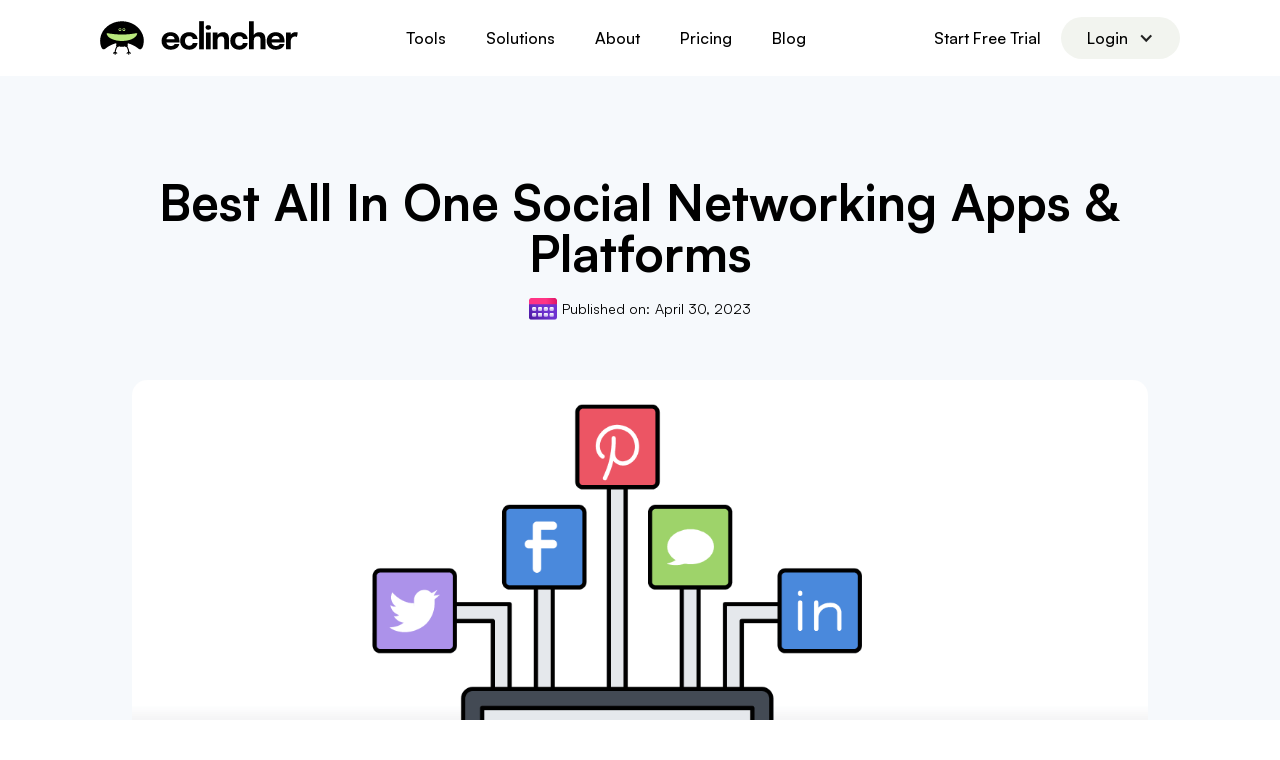

--- FILE ---
content_type: text/html
request_url: https://www.eclincher.com/articles/all-in-one-social-networking-apps
body_size: 21939
content:
<!DOCTYPE html><!-- Last Published: Mon Jan 12 2026 20:35:31 GMT+0000 (Coordinated Universal Time) --><html data-wf-domain="www.eclincher.com" data-wf-page="66997e96fa2595f5ecfc86f2" data-wf-site="66997e95fa2595f5ecfc85fa" lang="en" data-wf-collection="66997e96fa2595f5ecfc86fd" data-wf-item-slug="all-in-one-social-networking-apps"><head><meta charset="utf-8"/><title>Best All In One Social Networking Apps &amp; Platforms</title><meta content="This article is about Best All In One Social Networking Apps &amp; Platforms" name="description"/><meta content="Best All In One Social Networking Apps &amp; Platforms" property="og:title"/><meta content="This article is about Best All In One Social Networking Apps &amp; Platforms" property="og:description"/><meta content="https://cdn.prod.website-files.com/66997e96fa2595f5ecfc86a3/669a9a1a4462feb6d8664f97_665761eaccfe65ef2cfe06fd_image-of-all-in-one-social-media-management-tool.png" property="og:image"/><meta content="Best All In One Social Networking Apps &amp; Platforms" property="twitter:title"/><meta content="This article is about Best All In One Social Networking Apps &amp; Platforms" property="twitter:description"/><meta content="https://cdn.prod.website-files.com/66997e96fa2595f5ecfc86a3/669a9a1a4462feb6d8664f97_665761eaccfe65ef2cfe06fd_image-of-all-in-one-social-media-management-tool.png" property="twitter:image"/><meta property="og:type" content="website"/><meta content="summary_large_image" name="twitter:card"/><meta content="width=device-width, initial-scale=1" name="viewport"/><link href="https://cdn.prod.website-files.com/66997e95fa2595f5ecfc85fa/css/unitech-new-site.webflow.shared.dfd759b24.min.css" rel="stylesheet" type="text/css" integrity="sha384-39dZskZ0YRz+IRfFawKKTNHFE+5DYkNEXzvVOkuGvkpYP63cuxkFryxlQxuXogXr" crossorigin="anonymous"/><link href="https://fonts.googleapis.com" rel="preconnect"/><link href="https://fonts.gstatic.com" rel="preconnect" crossorigin="anonymous"/><script src="https://ajax.googleapis.com/ajax/libs/webfont/1.6.26/webfont.js" type="text/javascript"></script><script type="text/javascript">WebFont.load({  google: {    families: ["Onest:100,200,300,regular,500,600,700,800,900"]  }});</script><script type="text/javascript">!function(o,c){var n=c.documentElement,t=" w-mod-";n.className+=t+"js",("ontouchstart"in o||o.DocumentTouch&&c instanceof DocumentTouch)&&(n.className+=t+"touch")}(window,document);</script><link href="https://cdn.prod.website-files.com/66997e95fa2595f5ecfc85fa/66a2cd9a5f376ab55ac8fb5f_mobile%20icon32x32-3.png" rel="shortcut icon" type="image/x-icon"/><link href="https://cdn.prod.website-files.com/66997e95fa2595f5ecfc85fa/686c6ac14500b43194e7dff2_256%20x%20256%20logo%20transparent.png" rel="apple-touch-icon"/><link href="https://www.eclincher.com/articles/all-in-one-social-networking-apps" rel="canonical"/><!-- Google Tag Manager -->
<script>(function(w,d,s,l,i){w[l]=w[l]||[];w[l].push({'gtm.start':
new Date().getTime(),event:'gtm.js'});var f=d.getElementsByTagName(s)[0],
j=d.createElement(s),dl=l!='dataLayer'?'&l='+l:'';j.async=true;j.src=
'https://www.googletagmanager.com/gtm.js?id='+i+dl;f.parentNode.insertBefore(j,f);
})(window,document,'script','dataLayer','GTM-P5XBL9');</script>
<!-- End Google Tag Manager -->
<script type="text/javascript">window.$crisp=[];window.CRISP_WEBSITE_ID="32c44f1e-5ba5-4bed-9afa-b065c5a7a609";(function(){d=document;s=d.createElement("script");s.src="https://client.crisp.chat/l.js";s.async=1;d.getElementsByTagName("head")[0].appendChild(s);})();</script>
<script type="text/javascript">window.__WEBFLOW_CURRENCY_SETTINGS = {"currencyCode":"USD","symbol":"$","decimal":".","fractionDigits":2,"group":",","template":"{{wf {\"path\":\"symbol\",\"type\":\"PlainText\"} }} {{wf {\"path\":\"amount\",\"type\":\"CommercePrice\"} }} {{wf {\"path\":\"currencyCode\",\"type\":\"PlainText\"} }}","hideDecimalForWholeNumbers":false};</script></head><body><nav class="navbar_new"><div class="navbar-wrap_new"><a href="/" class="brand_new w-nav-brand"><img width="198" loading="lazy" alt="eclincher logo" src="https://cdn.prod.website-files.com/66997e95fa2595f5ecfc85fa/66a011585db350fc075fcc07_Group%2044%20(3).svg" class="image-2_new"/></a><div class="nav_links-wrap"><div data-delay="0" data-hover="true" class="w-dropdown"><article class="nav_drop w-dropdown-toggle"><div class="nav-link_new is-black">Tools</div></article><nav class="nav_drop-wrap w-dropdown-list"><div class="nav_drop-contain"><div class="tools_drop-right"><div class="tools_drop-contain"><div class="tools_drop-box"><div class="mainnav-header"><p class="tools_drop-header">SOCIAL MEDIA MANAGEMENT TOOLS</p></div><div class="w-layout-grid tools_drop-grid"><a href="/social-media-management-tool" class="tools_drop-link w-inline-block"><div class="tools_drop-iconbox"><img loading="lazy" src="https://cdn.prod.website-files.com/66997e95fa2595f5ecfc85fa/680beb96a36152f39c0db0c9_Group%2048095457%20(1).svg" alt="" class="tools_drop-icon"/></div><div class="tools_drop-textwrap"><div class="tools_drop-subheader">Social Media Management </div><div class="tools_drop-miniheader">Explore Platform Tools &amp; Features</div></div><svg xmlns="http://www.w3.org/2000/svg" width="100%" viewBox="0 0 14 14" fill="none" class="menu_bar"><path d="M3.34766 10.0444L10.0437 3.34838" stroke="currentColor" stroke-width="1.18371" stroke-linecap="round" stroke-linejoin="round"></path><path d="M3.34766 3.34912H10.0437V10.0452" stroke="currentColor" stroke-width="1.18371" stroke-linecap="round" stroke-linejoin="round"></path></svg></a><a href="/social-media-publishing-tool" class="tools_drop-link w-inline-block"><div class="tools_drop-iconbox"><img loading="lazy" src="https://cdn.prod.website-files.com/66997e95fa2595f5ecfc85fa/675df612bee91b289fef0b6e_Frame%2048095434%20(2).svg" alt="" class="tools_drop-icon"/></div><div class="tools_drop-textwrap"><div class="tools_drop-subheader">Publishing with AI</div><div class="tools_drop-miniheader">Best time to post</div></div><svg xmlns="http://www.w3.org/2000/svg" width="100%" viewBox="0 0 14 14" fill="none" class="menu_bar"><path d="M3.34766 10.0444L10.0437 3.34838" stroke="currentColor" stroke-width="1.18371" stroke-linecap="round" stroke-linejoin="round"></path><path d="M3.34766 3.34912H10.0437V10.0452" stroke="currentColor" stroke-width="1.18371" stroke-linecap="round" stroke-linejoin="round"></path></svg></a><a href="/social-media-inbox" class="tools_drop-link w-inline-block"><div class="tools_drop-iconbox"><img loading="lazy" src="https://cdn.prod.website-files.com/66997e95fa2595f5ecfc85fa/675df679fefbb8ca640e7948_Group%2048095496.svg" alt="" class="tools_drop-icon"/></div><div class="tools_drop-textwrap"><div class="tools_drop-subheader">Social Inbox</div><div class="tools_drop-miniheader">Streamline engagements </div></div><svg xmlns="http://www.w3.org/2000/svg" width="100%" viewBox="0 0 14 14" fill="none" class="menu_bar"><path d="M3.34766 10.0444L10.0437 3.34838" stroke="currentColor" stroke-width="1.18371" stroke-linecap="round" stroke-linejoin="round"></path><path d="M3.34766 3.34912H10.0437V10.0452" stroke="currentColor" stroke-width="1.18371" stroke-linecap="round" stroke-linejoin="round"></path></svg></a><a href="/social-media-scheduler" class="tools_drop-link w-inline-block"><div class="tools_drop-iconbox"><img loading="lazy" src="https://cdn.prod.website-files.com/66997e95fa2595f5ecfc85fa/675df628cf53328e5e4251b0_Group%2048095494%20(1).svg" alt="" class="tools_drop-icon"/></div><div class="tools_drop-textwrap"><div class="tools_drop-subheader">Smart Scheduling</div><div class="tools_drop-miniheader">Schedule posts in advance</div></div><svg xmlns="http://www.w3.org/2000/svg" width="100%" viewBox="0 0 14 14" fill="none" class="menu_bar"><path d="M3.34766 10.0444L10.0437 3.34838" stroke="currentColor" stroke-width="1.18371" stroke-linecap="round" stroke-linejoin="round"></path><path d="M3.34766 3.34912H10.0437V10.0452" stroke="currentColor" stroke-width="1.18371" stroke-linecap="round" stroke-linejoin="round"></path></svg></a><a href="/social-media-analytics-tool" class="tools_drop-link w-inline-block"><div class="tools_drop-iconbox"><img loading="lazy" src="https://cdn.prod.website-files.com/66997e95fa2595f5ecfc85fa/675df69018b6896f7f8f9795_Group%2048095499%20(1).svg" alt="" class="tools_drop-icon"/></div><div class="tools_drop-textwrap"><div class="tools_drop-subheader">Advanced Analytics</div><div class="tools_drop-miniheader">Cross channel insights</div></div><svg xmlns="http://www.w3.org/2000/svg" width="100%" viewBox="0 0 14 14" fill="none" class="menu_bar"><path d="M3.34766 10.0444L10.0437 3.34838" stroke="currentColor" stroke-width="1.18371" stroke-linecap="round" stroke-linejoin="round"></path><path d="M3.34766 3.34912H10.0437V10.0452" stroke="currentColor" stroke-width="1.18371" stroke-linecap="round" stroke-linejoin="round"></path></svg></a><a href="/social-media-calendar-tool" class="tools_drop-link w-inline-block"><div class="tools_drop-iconbox"><img loading="lazy" src="https://cdn.prod.website-files.com/66997e95fa2595f5ecfc85fa/675df63b1745565ac3d7089f_Group%2048095495%20(1).svg" alt="" class="tools_drop-icon"/></div><div class="tools_drop-textwrap"><div class="tools_drop-subheader">Content Calendar</div><div class="tools_drop-miniheader">Visual calendar</div></div><svg xmlns="http://www.w3.org/2000/svg" width="100%" viewBox="0 0 14 14" fill="none" class="menu_bar"><path d="M3.34766 10.0444L10.0437 3.34838" stroke="currentColor" stroke-width="1.18371" stroke-linecap="round" stroke-linejoin="round"></path><path d="M3.34766 3.34912H10.0437V10.0452" stroke="currentColor" stroke-width="1.18371" stroke-linecap="round" stroke-linejoin="round"></path></svg></a><a href="/link-in-bio" class="tools_drop-link w-inline-block"><div class="tools_drop-iconbox"><img loading="lazy" src="https://cdn.prod.website-files.com/66997e95fa2595f5ecfc85fa/675df6a96ec0e0e5eb788283_Group%2048095500.svg" alt="" class="tools_drop-icon"/></div><div class="tools_drop-textwrap"><div class="tools_drop-subheader">Custom Link In Bio</div><div class="tools_drop-miniheader">Link In Bio page builder</div></div><svg xmlns="http://www.w3.org/2000/svg" width="100%" viewBox="0 0 14 14" fill="none" class="menu_bar"><path d="M3.34766 10.0444L10.0437 3.34838" stroke="currentColor" stroke-width="1.18371" stroke-linecap="round" stroke-linejoin="round"></path><path d="M3.34766 3.34912H10.0437V10.0452" stroke="currentColor" stroke-width="1.18371" stroke-linecap="round" stroke-linejoin="round"></path></svg></a><a href="/ai-social-media-content-creation" class="tools_drop-link w-inline-block"><div class="tools_drop-iconbox"><img loading="lazy" src="https://cdn.prod.website-files.com/66997e95fa2595f5ecfc85fa/675df65018b6896f7f8f74ec_Frame%2048095431%20(1).svg" alt="" class="tools_drop-icon"/></div><div class="tools_drop-textwrap"><div class="tools_drop-subheader">AI Content Creation</div><div class="tools_drop-miniheader">Leverage AI to craft content</div></div><svg xmlns="http://www.w3.org/2000/svg" width="100%" viewBox="0 0 14 14" fill="none" class="menu_bar"><path d="M3.34766 10.0444L10.0437 3.34838" stroke="currentColor" stroke-width="1.18371" stroke-linecap="round" stroke-linejoin="round"></path><path d="M3.34766 3.34912H10.0437V10.0452" stroke="currentColor" stroke-width="1.18371" stroke-linecap="round" stroke-linejoin="round"></path></svg></a><a href="/employee-advocacy" class="tools_drop-link w-inline-block"><div class="tools_drop-iconbox"><img loading="lazy" src="https://cdn.prod.website-files.com/66997e95fa2595f5ecfc85fa/675df6c0cc75dbb01abb7b3b_Group%2048095501.svg" alt="" class="tools_drop-icon"/></div><div class="tools_drop-textwrap"><div class="tools_drop-subheader">Employee Advocacy</div><div class="tools_drop-miniheader">Amplify your content</div></div><svg xmlns="http://www.w3.org/2000/svg" width="100%" viewBox="0 0 14 14" fill="none" class="menu_bar"><path d="M3.34766 10.0444L10.0437 3.34838" stroke="currentColor" stroke-width="1.18371" stroke-linecap="round" stroke-linejoin="round"></path><path d="M3.34766 3.34912H10.0437V10.0452" stroke="currentColor" stroke-width="1.18371" stroke-linecap="round" stroke-linejoin="round"></path></svg></a></div></div></div><div class="tools_drop-contain is-bm"><div class="tools_drop-box"><div class="mainnav-header"><p class="tools_drop-header">BRAND MONITORING</p></div><div class="w-layout-grid tools_drop-grid is-bm"><a href="/social-listening-tool" class="tools_drop-link w-inline-block"><div class="tools_drop-iconbox is-bm"><img width="26" loading="lazy" alt="" src="https://cdn.prod.website-files.com/66997e95fa2595f5ecfc85fa/6871428f4990216c6e052760_Group%2048095799.svg" class="tools_drop-icon"/></div><div class="tools_drop-textwrap"><div class="tools_drop-subheader">Brand Monitoring</div><div class="tools_drop-miniheader">Monitor &amp; analyze mentions</div></div><svg xmlns="http://www.w3.org/2000/svg" width="100%" viewBox="0 0 14 14" fill="none" class="menu_bar"><path d="M3.34766 10.0444L10.0437 3.34838" stroke="currentColor" stroke-width="1.18371" stroke-linecap="round" stroke-linejoin="round"></path><path d="M3.34766 3.34912H10.0437V10.0452" stroke="currentColor" stroke-width="1.18371" stroke-linecap="round" stroke-linejoin="round"></path></svg></a><a href="/social-listening-tool" class="tools_drop-link w-inline-block"><div class="tools_drop-iconbox is-bm"><img loading="lazy" src="https://cdn.prod.website-files.com/66997e95fa2595f5ecfc85fa/675df710231a27c7edf3566b_Frame%20(4).svg" alt="" class="tools_drop-icon"/></div><div class="tools_drop-textwrap"><div class="tools_drop-subheader">Social Media Listening</div><div class="tools_drop-miniheader">Monitor &amp; analyze social media</div></div><svg xmlns="http://www.w3.org/2000/svg" width="100%" viewBox="0 0 14 14" fill="none" class="menu_bar"><path d="M3.34766 10.0444L10.0437 3.34838" stroke="currentColor" stroke-width="1.18371" stroke-linecap="round" stroke-linejoin="round"></path><path d="M3.34766 3.34912H10.0437V10.0452" stroke="currentColor" stroke-width="1.18371" stroke-linecap="round" stroke-linejoin="round"></path></svg></a><a href="/web-listening-tool" class="tools_drop-link w-inline-block"><div class="tools_drop-iconbox is-bm"><img loading="lazy" src="https://cdn.prod.website-files.com/66997e95fa2595f5ecfc85fa/675df72a9f940c03153a7e8c_Group%2048095475%20(1).svg" alt="" class="tools_drop-icon"/></div><div class="tools_drop-textwrap"><div class="tools_drop-subheader">Web Presence Listening</div><div class="tools_drop-miniheader">Monitor &amp; analyze the web presence</div></div><svg xmlns="http://www.w3.org/2000/svg" width="100%" viewBox="0 0 14 14" fill="none" class="menu_bar"><path d="M3.34766 10.0444L10.0437 3.34838" stroke="currentColor" stroke-width="1.18371" stroke-linecap="round" stroke-linejoin="round"></path><path d="M3.34766 3.34912H10.0437V10.0452" stroke="currentColor" stroke-width="1.18371" stroke-linecap="round" stroke-linejoin="round"></path></svg></a></div></div></div><div class="tools_drop-contain is-bm"><div class="tools_drop-box"><div class="mainnav-header"><p class="tools_drop-header">LISTING MANAGEMENT</p></div><div class="w-layout-grid tools_drop-grid is-bm"><a href="/listings-management" class="tools_drop-link w-inline-block"><div class="tools_drop-iconbox is-lm"><img loading="lazy" src="https://cdn.prod.website-files.com/66997e95fa2595f5ecfc85fa/675df745804f900d75592b9c_Group%2048095455.svg" alt="" class="tools_drop-icon"/></div><div class="tools_drop-textwrap"><div class="tools_drop-subheader">Listings Management</div><div class="tools_drop-miniheader">Ensure accurate listings information</div></div><svg xmlns="http://www.w3.org/2000/svg" width="100%" viewBox="0 0 14 14" fill="none" class="menu_bar"><path d="M3.34766 10.0444L10.0437 3.34838" stroke="currentColor" stroke-width="1.18371" stroke-linecap="round" stroke-linejoin="round"></path><path d="M3.34766 3.34912H10.0437V10.0452" stroke="currentColor" stroke-width="1.18371" stroke-linecap="round" stroke-linejoin="round"></path></svg></a><a href="/listings-management" class="tools_drop-link w-inline-block"><div class="tools_drop-iconbox is-lm"><img loading="lazy" src="https://cdn.prod.website-files.com/66997e95fa2595f5ecfc85fa/675df7596cf30640db7c3081_Group%2048095475%20(2).svg" alt="" class="tools_drop-icon"/></div><div class="tools_drop-textwrap"><div class="tools_drop-subheader">Local SEO Ranking</div><div class="tools_drop-miniheader">Improve local SEO ranking with any keyword</div></div><svg xmlns="http://www.w3.org/2000/svg" width="100%" viewBox="0 0 14 14" fill="none" class="menu_bar"><path d="M3.34766 10.0444L10.0437 3.34838" stroke="currentColor" stroke-width="1.18371" stroke-linecap="round" stroke-linejoin="round"></path><path d="M3.34766 3.34912H10.0437V10.0452" stroke="currentColor" stroke-width="1.18371" stroke-linecap="round" stroke-linejoin="round"></path></svg></a></div></div></div></div><div class="tools_drop-left"><div class="tools_drop-box"><div class="mainnav-header"><p class="tools_drop-header">AI AGENTS &amp; AUTOMATION</p></div><div class="w-layout-grid tools_drop-grid is-ai"><a href="/ai-social-media-agent" class="tools_drop-link w-inline-block"><div class="tools_drop-iconbox is-ai"><img width="24" loading="lazy" alt="" src="https://cdn.prod.website-files.com/66997e95fa2595f5ecfc85fa/6876cc4b0e4ceb4198e03e30_Group%2048095456.svg" class="tools_drop-icon"/></div><div class="tools_drop-textwrap"><div class="tools_drop-subheader">AI Social Media Agent</div><div class="tools_drop-miniheader">Publish Posts with AI</div></div><svg xmlns="http://www.w3.org/2000/svg" width="100%" viewBox="0 0 14 14" fill="none" class="menu_bar"><path d="M3.34766 10.0444L10.0437 3.34838" stroke="currentColor" stroke-width="1.18371" stroke-linecap="round" stroke-linejoin="round"></path><path d="M3.34766 3.34912H10.0437V10.0452" stroke="currentColor" stroke-width="1.18371" stroke-linecap="round" stroke-linejoin="round"></path></svg></a></div><div class="w-layout-grid tools_drop-grid is-ai"><a href="/local-seo-ai-automation" class="tools_drop-link w-inline-block"><div class="tools_drop-iconbox is-ai"><img loading="lazy" src="https://cdn.prod.website-files.com/66997e95fa2595f5ecfc85fa/675df6d84314f55d5e0292c5_Group%2048095475.svg" alt="" class="tools_drop-icon"/></div><div class="tools_drop-textwrap"><div class="tools_drop-subheader">AI Local SEO Agent</div><div class="tools_drop-miniheader">Boost Local Ranking</div></div><svg xmlns="http://www.w3.org/2000/svg" width="100%" viewBox="0 0 14 14" fill="none" class="menu_bar"><path d="M3.34766 10.0444L10.0437 3.34838" stroke="currentColor" stroke-width="1.18371" stroke-linecap="round" stroke-linejoin="round"></path><path d="M3.34766 3.34912H10.0437V10.0452" stroke="currentColor" stroke-width="1.18371" stroke-linecap="round" stroke-linejoin="round"></path></svg></a></div></div></div><img width="22" loading="lazy" alt="" src="https://cdn.prod.website-files.com/66997e95fa2595f5ecfc85fa/674e85cf64fdaa02a66eac23_Vector%20646.svg" class="drop_down-pointer"/></div></nav></div><div data-hover="true" data-delay="0" class="w-dropdown"><article class="nav_drop w-dropdown-toggle"><div class="nav-link_new is-black">Solutions</div></article><nav class="nav_drop-wrap is-solutions w-dropdown-list"><div class="nav_drop-contain is-solution"><div class="tools_drop-right is-solution"><div class="tools_drop-contain is-solution"><div class="tools_drop-box"><div class="mainnav-header is-vertical-flex"><p class="tools_drop-header is-o-px">BY INDUSTRY</p><div class="tools_drop-miniheader">Built for small, mid-sized, and large businesses at every stage of growth</div></div><div class="w-layout-grid tools_drop-grid"><a href="/franchises-multi-location-businesses" class="tools_drop-link w-inline-block"><div class="tools_drop-iconbox"><img src="https://cdn.prod.website-files.com/66997e95fa2595f5ecfc85fa/695c362076290ed264e4611e_Group%2048095847%20(2).svg" loading="lazy" width="27" alt="" class="tools_drop-icon"/></div><div class="tools_drop-textwrap"><div class="tools_drop-subheader">Franchises &amp; Multi-Location </div><div class="tools_drop-miniheader">Explore tools for franchise growth</div></div><svg xmlns="http://www.w3.org/2000/svg" width="100%" viewBox="0 0 14 14" fill="none" class="menu_bar"><path d="M3.34766 10.0444L10.0437 3.34838" stroke="currentColor" stroke-width="1.18371" stroke-linecap="round" stroke-linejoin="round"></path><path d="M3.34766 3.34912H10.0437V10.0452" stroke="currentColor" stroke-width="1.18371" stroke-linecap="round" stroke-linejoin="round"></path></svg></a><a href="/marketing-agencies" class="tools_drop-link w-inline-block"><div class="tools_drop-iconbox"><img src="https://cdn.prod.website-files.com/66997e95fa2595f5ecfc85fa/695c35737751f862b7eb5b66_Group%2048095848.svg" loading="lazy" alt="" class="tools_drop-icon"/></div><div class="tools_drop-textwrap"><div class="tools_drop-subheader">Marketing Agencies</div><div class="tools_drop-miniheader">Manage client campaigns</div></div><svg xmlns="http://www.w3.org/2000/svg" width="100%" viewBox="0 0 14 14" fill="none" class="menu_bar"><path d="M3.34766 10.0444L10.0437 3.34838" stroke="currentColor" stroke-width="1.18371" stroke-linecap="round" stroke-linejoin="round"></path><path d="M3.34766 3.34912H10.0437V10.0452" stroke="currentColor" stroke-width="1.18371" stroke-linecap="round" stroke-linejoin="round"></path></svg></a><a href="#" class="tools_drop-link w-inline-block"><div class="tools_drop-iconbox"><img src="https://cdn.prod.website-files.com/66997e95fa2595f5ecfc85fa/695c36d45e6f398a6b3576b0_Page-1.svg" loading="lazy" alt="" class="tools_drop-icon"/></div><div class="tools_drop-textwrap"><div class="tools_drop-subheader">Healthcare Organizations</div><div class="tools_drop-miniheader">Tools for healthcare management</div></div><svg xmlns="http://www.w3.org/2000/svg" width="100%" viewBox="0 0 14 14" fill="none" class="menu_bar"><path d="M3.34766 10.0444L10.0437 3.34838" stroke="currentColor" stroke-width="1.18371" stroke-linecap="round" stroke-linejoin="round"></path><path d="M3.34766 3.34912H10.0437V10.0452" stroke="currentColor" stroke-width="1.18371" stroke-linecap="round" stroke-linejoin="round"></path></svg></a><a href="#" class="tools_drop-link w-inline-block"><div class="tools_drop-iconbox"><img src="https://cdn.prod.website-files.com/66997e95fa2595f5ecfc85fa/695d6df109a1222dd92e7529_path11774.svg" loading="lazy" alt="" class="tools_drop-icon"/></div><div class="tools_drop-textwrap"><div class="tools_drop-subheader">Hospitality &amp; Restaurants</div><div class="tools_drop-miniheader">Boost bookings through unified presence</div></div><svg xmlns="http://www.w3.org/2000/svg" width="100%" viewBox="0 0 14 14" fill="none" class="menu_bar"><path d="M3.34766 10.0444L10.0437 3.34838" stroke="currentColor" stroke-width="1.18371" stroke-linecap="round" stroke-linejoin="round"></path><path d="M3.34766 3.34912H10.0437V10.0452" stroke="currentColor" stroke-width="1.18371" stroke-linecap="round" stroke-linejoin="round"></path></svg></a><a href="#" class="tools_drop-link w-inline-block"><div class="tools_drop-iconbox"><img src="https://cdn.prod.website-files.com/66997e95fa2595f5ecfc85fa/695d6e939f6bc8b35f3eee96_Group%2048095849.svg" loading="lazy" alt="" class="tools_drop-icon"/></div><div class="tools_drop-textwrap"><div class="tools_drop-subheader">Real Estate Management</div><div class="tools_drop-miniheader">Showcase assets across local markets</div></div><svg xmlns="http://www.w3.org/2000/svg" width="100%" viewBox="0 0 14 14" fill="none" class="menu_bar"><path d="M3.34766 10.0444L10.0437 3.34838" stroke="currentColor" stroke-width="1.18371" stroke-linecap="round" stroke-linejoin="round"></path><path d="M3.34766 3.34912H10.0437V10.0452" stroke="currentColor" stroke-width="1.18371" stroke-linecap="round" stroke-linejoin="round"></path></svg></a><a href="#" class="tools_drop-link w-inline-block"><div class="tools_drop-iconbox"><img src="https://cdn.prod.website-files.com/66997e95fa2595f5ecfc85fa/695d6f430b3a8feb60590f13_Vector%20(88).svg" loading="lazy" alt="" class="tools_drop-icon"/></div><div class="tools_drop-textwrap"><div class="tools_drop-subheader">Education &amp; Training</div><div class="tools_drop-miniheader">Connect users around learning initiatives</div></div><svg xmlns="http://www.w3.org/2000/svg" width="100%" viewBox="0 0 14 14" fill="none" class="menu_bar"><path d="M3.34766 10.0444L10.0437 3.34838" stroke="currentColor" stroke-width="1.18371" stroke-linecap="round" stroke-linejoin="round"></path><path d="M3.34766 3.34912H10.0437V10.0452" stroke="currentColor" stroke-width="1.18371" stroke-linecap="round" stroke-linejoin="round"></path></svg></a><a href="#" class="tools_drop-link w-inline-block"><div class="tools_drop-iconbox"><img src="https://cdn.prod.website-files.com/66997e95fa2595f5ecfc85fa/695d6fe3395ba7eb0dbac1c8_Vector%20(89).svg" loading="lazy" alt="" class="tools_drop-icon"/></div><div class="tools_drop-textwrap"><div class="tools_drop-subheader">Nonprofits &amp; Associations</div><div class="tools_drop-miniheader">Mobilize your meaningful communities </div></div><svg xmlns="http://www.w3.org/2000/svg" width="100%" viewBox="0 0 14 14" fill="none" class="menu_bar"><path d="M3.34766 10.0444L10.0437 3.34838" stroke="currentColor" stroke-width="1.18371" stroke-linecap="round" stroke-linejoin="round"></path><path d="M3.34766 3.34912H10.0437V10.0452" stroke="currentColor" stroke-width="1.18371" stroke-linecap="round" stroke-linejoin="round"></path></svg></a><a href="#" class="tools_drop-link w-inline-block"><div class="tools_drop-iconbox"><img src="https://cdn.prod.website-files.com/66997e95fa2595f5ecfc85fa/695d70a2dba3aa9fee6879f1_Group%20(23).svg" loading="lazy" alt="" class="tools_drop-icon"/></div><div class="tools_drop-textwrap"><div class="tools_drop-subheader">Automotive &amp; Dealership</div><div class="tools_drop-miniheader">Strengthen presence for dealerships</div></div><svg xmlns="http://www.w3.org/2000/svg" width="100%" viewBox="0 0 14 14" fill="none" class="menu_bar"><path d="M3.34766 10.0444L10.0437 3.34838" stroke="currentColor" stroke-width="1.18371" stroke-linecap="round" stroke-linejoin="round"></path><path d="M3.34766 3.34912H10.0437V10.0452" stroke="currentColor" stroke-width="1.18371" stroke-linecap="round" stroke-linejoin="round"></path></svg></a><a href="#" class="tools_drop-link w-inline-block"><div class="tools_drop-iconbox"><img src="https://cdn.prod.website-files.com/66997e95fa2595f5ecfc85fa/695d7123f862d39dca32a04c_Vector%20(90).svg" loading="lazy" alt="" class="tools_drop-icon"/></div><div class="tools_drop-textwrap"><div class="tools_drop-subheader">Enterprise &amp; Corporate Teams</div><div class="tools_drop-miniheader">Govern global brands with flexibility</div></div><svg xmlns="http://www.w3.org/2000/svg" width="100%" viewBox="0 0 14 14" fill="none" class="menu_bar"><path d="M3.34766 10.0444L10.0437 3.34838" stroke="currentColor" stroke-width="1.18371" stroke-linecap="round" stroke-linejoin="round"></path><path d="M3.34766 3.34912H10.0437V10.0452" stroke="currentColor" stroke-width="1.18371" stroke-linecap="round" stroke-linejoin="round"></path></svg></a><a href="#" class="tools_drop-link w-inline-block"><div class="tools_drop-iconbox"><img src="https://cdn.prod.website-files.com/66997e95fa2595f5ecfc85fa/695d727dc096cba3da3691c8_b.svg" loading="lazy" alt="" class="tools_drop-icon"/></div><div class="tools_drop-textwrap"><div class="tools_drop-subheader">Fitness &amp; Wellness</div><div class="tools_drop-miniheader">Grow memberships </div></div><svg xmlns="http://www.w3.org/2000/svg" width="100%" viewBox="0 0 14 14" fill="none" class="menu_bar"><path d="M3.34766 10.0444L10.0437 3.34838" stroke="currentColor" stroke-width="1.18371" stroke-linecap="round" stroke-linejoin="round"></path><path d="M3.34766 3.34912H10.0437V10.0452" stroke="currentColor" stroke-width="1.18371" stroke-linecap="round" stroke-linejoin="round"></path></svg></a><a href="#" class="tools_drop-link w-inline-block"><div class="tools_drop-iconbox"><img src="https://cdn.prod.website-files.com/66997e95fa2595f5ecfc85fa/695d74fc6bce99d062aa4310_Vector%20(91).svg" loading="lazy" alt="" class="tools_drop-icon"/></div><div class="tools_drop-textwrap"><div class="tools_drop-subheader">Home Services</div><div class="tools_drop-miniheader">Win attention within service territories</div></div><svg xmlns="http://www.w3.org/2000/svg" width="100%" viewBox="0 0 14 14" fill="none" class="menu_bar"><path d="M3.34766 10.0444L10.0437 3.34838" stroke="currentColor" stroke-width="1.18371" stroke-linecap="round" stroke-linejoin="round"></path><path d="M3.34766 3.34912H10.0437V10.0452" stroke="currentColor" stroke-width="1.18371" stroke-linecap="round" stroke-linejoin="round"></path></svg></a><a href="#" class="tools_drop-link w-inline-block"><div class="tools_drop-iconbox"><img src="https://cdn.prod.website-files.com/66997e95fa2595f5ecfc85fa/695d75a069cbc47eb0e81e7a_Group%2048095850.svg" loading="lazy" alt="" class="tools_drop-icon"/></div><div class="tools_drop-textwrap"><div class="tools_drop-subheader">Financial Services</div><div class="tools_drop-miniheader">Establish credibility through messaging</div></div><svg xmlns="http://www.w3.org/2000/svg" width="100%" viewBox="0 0 14 14" fill="none" class="menu_bar"><path d="M3.34766 10.0444L10.0437 3.34838" stroke="currentColor" stroke-width="1.18371" stroke-linecap="round" stroke-linejoin="round"></path><path d="M3.34766 3.34912H10.0437V10.0452" stroke="currentColor" stroke-width="1.18371" stroke-linecap="round" stroke-linejoin="round"></path></svg></a></div></div></div></div><img src="https://cdn.prod.website-files.com/66997e95fa2595f5ecfc85fa/674e85cf64fdaa02a66eac23_Vector%20646.svg" loading="lazy" width="22" alt="" class="drop_down-pointer is-solution"/></div></nav></div><a href="#" class="nav-link_new is-solutions">Solutions</a><a href="/about-us" class="nav-link_new is-black">About</a><a href="/pricing" class="nav-link_new is-black">Pricing</a><a href="/articles" class="nav-link_new is-black">Blog</a></div><div class="cta_contain"><a href="/pricing" class="nav-link_new is-black">Start Free Trial</a><div class="primary_button is-nav"><div data-hover="true" data-delay="1000" class="dropdown-4 w-dropdown"><div class="drop_down-button w-dropdown-toggle"><div class="nav-link_new is-button">Login</div><div class="drop_down-arrow w-icon-dropdown-toggle"></div></div><nav class="nav_button-list w-dropdown-list"><div class="nav_drop-contain is-button"><div class="tools_drop-right is_nav-button"><div class="tools_drop-contain is-button"><div class="tools_drop-box is-button"><div class="w-layout-grid tools_drop-grid is-button"><a href="https://app.eclincher.com/ec/login" class="tools_drop-link is-button w-inline-block"><div class="tools_drop-textwrap"><div class="tools_drop-subheader">Login to Eclincher </div></div><svg xmlns="http://www.w3.org/2000/svg" width="100%" viewBox="0 0 18 20" fill="none" class="svg"><path d="M11 19L11.6626 18.7662C14.2413 17.856 15.5307 17.4009 16.2654 16.3626C17 15.3242 17 13.9569 17 11.2222V8.7778C17 6.0431 17 4.6758 16.2654 3.6374C15.5307 2.5991 14.2413 2.144 11.6626 1.2338L11 1" stroke="currentColor" stroke-width="1.5" stroke-linecap="round"></path><path d="M11 10H1M11 10C11 10.7002 9.0057 12.0085 8.5 12.5M11 10C11 9.2998 9.0057 7.9915 8.5 7.5" stroke="currentColor" stroke-width="1.5" stroke-linecap="round" stroke-linejoin="round"></path></svg></a><a data-w-id="0361fb77-f666-28d4-76fc-fe5ccff27f1a" href="https://publishing.ai.app.eclincher.com/ec/login" class="tools_drop-link is-button w-inline-block"><div class="tools_drop-textwrap"><div class="tools_drop-subheader">Login to AI Social Media Agent</div></div><svg xmlns="http://www.w3.org/2000/svg" width="100%" viewBox="0 0 18 20" fill="none" class="svg"><path d="M11 19L11.6626 18.7662C14.2413 17.856 15.5307 17.4009 16.2654 16.3626C17 15.3242 17 13.9569 17 11.2222V8.7778C17 6.0431 17 4.6758 16.2654 3.6374C15.5307 2.5991 14.2413 2.144 11.6626 1.2338L11 1" stroke="currentColor" stroke-width="1.5" stroke-linecap="round"></path><path d="M11 10H1M11 10C11 10.7002 9.0057 12.0085 8.5 12.5M11 10C11 9.2998 9.0057 7.9915 8.5 7.5" stroke="currentColor" stroke-width="1.5" stroke-linecap="round" stroke-linejoin="round"></path></svg></a><a href="https://ai.app.eclincher.com/ec/login" class="tools_drop-link is-button w-inline-block"><div class="tools_drop-textwrap"><div class="tools_drop-subheader">Login to AI Local SEO Agent</div></div><svg xmlns="http://www.w3.org/2000/svg" width="100%" viewBox="0 0 18 20" fill="none" class="svg"><path d="M11 19L11.6626 18.7662C14.2413 17.856 15.5307 17.4009 16.2654 16.3626C17 15.3242 17 13.9569 17 11.2222V8.7778C17 6.0431 17 4.6758 16.2654 3.6374C15.5307 2.5991 14.2413 2.144 11.6626 1.2338L11 1" stroke="currentColor" stroke-width="1.5" stroke-linecap="round"></path><path d="M11 10H1M11 10C11 10.7002 9.0057 12.0085 8.5 12.5M11 10C11 9.2998 9.0057 7.9915 8.5 7.5" stroke="currentColor" stroke-width="1.5" stroke-linecap="round" stroke-linejoin="round"></path></svg></a></div></div></div></div><img src="https://cdn.prod.website-files.com/66997e95fa2595f5ecfc85fa/674e85cf64fdaa02a66eac23_Vector%20646.svg" loading="lazy" width="16" alt="" class="drop_down-pointer is-nav-bar"/></div></nav></div></div></div></div></nav><div data-animation="default" data-collapse="medium" data-duration="200" data-easing="ease" data-easing2="ease" data-doc-height="1" role="banner" class="navbar_new is-mobile w-nav"><div class="navbar-wrap_new is-mobile w-container"><a href="/" class="brand_new w-nav-brand"><img src="https://cdn.prod.website-files.com/66997e95fa2595f5ecfc85fa/66a011585db350fc075fcc07_Group%2044%20(3).svg" loading="lazy" width="198" alt="eclincher logo" class="image-2_new"/></a><nav role="navigation" class="nav_menu-mobile w-nav-menu"><div class="nav_links-wrap"><a href="/" class="nav-link_new is-bold">Home</a><div data-hover="false" data-delay="0" class="dropdown_tool w-dropdown"><div class="tool_dropdown-toggle w-dropdown-toggle"><div class="nav-link_new is-bold">Social Media Management Tools</div><div class="drop_down-arrow w-icon-dropdown-toggle"></div></div><nav class="tools_drop-contain w-dropdown-list"><div class="w-layout-grid tools_drop-grid"><a href="/social-media-management-tool" class="tools_drop-link w-inline-block"><div class="tools_drop-iconbox"><img src="https://cdn.prod.website-files.com/66997e95fa2595f5ecfc85fa/680beb96a36152f39c0db0c9_Group%2048095457%20(1).svg" loading="lazy" alt="" class="tools_drop-icon"/></div><div class="tools_drop-textwrap"><div class="tools_drop-subheader">Social Media Management</div><div class="tools_drop-miniheader">SM Management tools at a glance</div></div><img src="https://cdn.prod.website-files.com/66997e95fa2595f5ecfc85fa/675df7e4716db936a49edec0_Group%201319%20(1).svg" loading="lazy" alt="" class="menu_bar"/></a><a href="/social-media-publishing-tool" class="tools_drop-link w-inline-block"><div class="tools_drop-iconbox"><img src="https://cdn.prod.website-files.com/66997e95fa2595f5ecfc85fa/675df612bee91b289fef0b6e_Frame%2048095434%20(2).svg" loading="lazy" alt="" class="tools_drop-icon"/></div><div class="tools_drop-textwrap"><div class="tools_drop-subheader">Publishing with AI</div><div class="tools_drop-miniheader">Best time to post</div></div><img src="https://cdn.prod.website-files.com/66997e95fa2595f5ecfc85fa/675df7e4716db936a49edec0_Group%201319%20(1).svg" loading="lazy" alt="" class="menu_bar"/></a><a href="/social-media-inbox" class="tools_drop-link w-inline-block"><div class="tools_drop-iconbox"><img src="https://cdn.prod.website-files.com/66997e95fa2595f5ecfc85fa/675df679fefbb8ca640e7948_Group%2048095496.svg" loading="lazy" alt="" class="tools_drop-icon"/></div><div class="tools_drop-textwrap"><div class="tools_drop-subheader">Social Inbox</div><div class="tools_drop-miniheader">Streamline engagements</div></div><img src="https://cdn.prod.website-files.com/66997e95fa2595f5ecfc85fa/675df7e4716db936a49edec0_Group%201319%20(1).svg" loading="lazy" alt="" class="menu_bar"/></a><a href="/social-media-scheduler" class="tools_drop-link w-inline-block"><div class="tools_drop-iconbox"><img src="https://cdn.prod.website-files.com/66997e95fa2595f5ecfc85fa/675df628cf53328e5e4251b0_Group%2048095494%20(1).svg" loading="lazy" alt="" class="tools_drop-icon"/></div><div class="tools_drop-textwrap"><div class="tools_drop-subheader">Smart Scheduling</div><div class="tools_drop-miniheader">Schedule posts in advance</div></div><img src="https://cdn.prod.website-files.com/66997e95fa2595f5ecfc85fa/675df7e4716db936a49edec0_Group%201319%20(1).svg" loading="lazy" alt="" class="menu_bar"/></a><a href="/social-media-analytics-tool" class="tools_drop-link w-inline-block"><div class="tools_drop-iconbox"><img src="https://cdn.prod.website-files.com/66997e95fa2595f5ecfc85fa/675df69018b6896f7f8f9795_Group%2048095499%20(1).svg" loading="lazy" alt="" class="tools_drop-icon"/></div><div class="tools_drop-textwrap"><div class="tools_drop-subheader">Advanced Analytics</div><div class="tools_drop-miniheader">Cross channel insights</div></div><img src="https://cdn.prod.website-files.com/66997e95fa2595f5ecfc85fa/675df7e4716db936a49edec0_Group%201319%20(1).svg" loading="lazy" alt="" class="menu_bar"/></a><a href="/social-media-calendar-tool" class="tools_drop-link w-inline-block"><div class="tools_drop-iconbox"><img src="https://cdn.prod.website-files.com/66997e95fa2595f5ecfc85fa/675df63b1745565ac3d7089f_Group%2048095495%20(1).svg" loading="lazy" alt="" class="tools_drop-icon"/></div><div class="tools_drop-textwrap"><div class="tools_drop-subheader">Content Calendar</div><div class="tools_drop-miniheader">Visual calendar</div></div><img src="https://cdn.prod.website-files.com/66997e95fa2595f5ecfc85fa/675df7e4716db936a49edec0_Group%201319%20(1).svg" loading="lazy" alt="" class="menu_bar"/></a><a href="/link-in-bio" class="tools_drop-link w-inline-block"><div class="tools_drop-iconbox"><img src="https://cdn.prod.website-files.com/66997e95fa2595f5ecfc85fa/675df6a96ec0e0e5eb788283_Group%2048095500.svg" loading="lazy" alt="" class="tools_drop-icon"/></div><div class="tools_drop-textwrap"><div class="tools_drop-subheader">Custom Link in Bio</div><div class="tools_drop-miniheader">Link In Bio page builder</div></div><img src="https://cdn.prod.website-files.com/66997e95fa2595f5ecfc85fa/675df7e4716db936a49edec0_Group%201319%20(1).svg" loading="lazy" alt="" class="menu_bar"/></a><a href="/ai-social-media-content-creation" class="tools_drop-link w-inline-block"><div class="tools_drop-iconbox"><img src="https://cdn.prod.website-files.com/66997e95fa2595f5ecfc85fa/675df65018b6896f7f8f74ec_Frame%2048095431%20(1).svg" loading="lazy" alt="" class="tools_drop-icon"/></div><div class="tools_drop-textwrap"><div class="tools_drop-subheader">AI Content Creation</div><div class="tools_drop-miniheader">Leverage AI to craft content</div></div><img src="https://cdn.prod.website-files.com/66997e95fa2595f5ecfc85fa/675df7e4716db936a49edec0_Group%201319%20(1).svg" loading="lazy" alt="" class="menu_bar"/></a><a href="/employee-advocacy" class="tools_drop-link w-inline-block"><div class="tools_drop-iconbox"><img src="https://cdn.prod.website-files.com/66997e95fa2595f5ecfc85fa/675df6c0cc75dbb01abb7b3b_Group%2048095501.svg" loading="lazy" alt="" class="tools_drop-icon"/></div><div class="tools_drop-textwrap"><div class="tools_drop-subheader">Employee Advocacy</div><div class="tools_drop-miniheader">Amplify your content</div></div><img src="https://cdn.prod.website-files.com/66997e95fa2595f5ecfc85fa/675df7e4716db936a49edec0_Group%201319%20(1).svg" loading="lazy" alt="" class="menu_bar"/></a></div></nav></div><div data-hover="false" data-delay="0" class="dropdown_tool w-dropdown"><div class="tool_dropdown-toggle w-dropdown-toggle"><div class="nav-link_new is-bold">Brand Monitoring</div><div class="drop_down-arrow w-icon-dropdown-toggle"></div></div><nav class="tools_drop-contain w-dropdown-list"><div class="w-layout-grid tools_drop-grid is-bm"><a href="/brand-monitoring-tool" class="tools_drop-link w-inline-block"><div class="tools_drop-iconbox is-bm"><img src="https://cdn.prod.website-files.com/66997e95fa2595f5ecfc85fa/675df710231a27c7edf3566b_Frame%20(4).svg" loading="lazy" alt="" class="tools_drop-icon"/></div><div class="tools_drop-textwrap"><div class="tools_drop-subheader">Brand Monitoring</div><div class="tools_drop-miniheader">Monitor &amp; analyze mentions</div></div><img src="https://cdn.prod.website-files.com/66997e95fa2595f5ecfc85fa/675df7e4716db936a49edec0_Group%201319%20(1).svg" loading="lazy" alt="" class="menu_bar"/></a><a href="/social-listening-tool" class="tools_drop-link w-inline-block"><div class="tools_drop-iconbox is-bm"><img src="https://cdn.prod.website-files.com/66997e95fa2595f5ecfc85fa/675df710231a27c7edf3566b_Frame%20(4).svg" loading="lazy" alt="" class="tools_drop-icon"/></div><div class="tools_drop-textwrap"><div class="tools_drop-subheader">Social Listening</div><div class="tools_drop-miniheader">Monitor &amp; analyze social media</div></div><img src="https://cdn.prod.website-files.com/66997e95fa2595f5ecfc85fa/675df7e4716db936a49edec0_Group%201319%20(1).svg" loading="lazy" alt="" class="menu_bar"/></a><a href="/web-listening-tool" class="tools_drop-link w-inline-block"><div class="tools_drop-iconbox is-bm"><img src="https://cdn.prod.website-files.com/66997e95fa2595f5ecfc85fa/675df72a9f940c03153a7e8c_Group%2048095475%20(1).svg" loading="lazy" alt="" class="tools_drop-icon"/></div><div class="tools_drop-textwrap"><div class="tools_drop-subheader">Web Listening</div><div class="tools_drop-miniheader">Monitor &amp; analyze the web</div></div><img src="https://cdn.prod.website-files.com/66997e95fa2595f5ecfc85fa/675df7e4716db936a49edec0_Group%201319%20(1).svg" loading="lazy" alt="" class="menu_bar"/></a></div></nav></div><div data-hover="false" data-delay="0" class="dropdown_tool w-dropdown"><div class="tool_dropdown-toggle w-dropdown-toggle"><div class="nav-link_new is-bold">Listings Management</div><div class="drop_down-arrow w-icon-dropdown-toggle"></div></div><nav class="tools_drop-contain w-dropdown-list"><div class="w-layout-grid tools_drop-grid is-bm"><a href="/listings-management" class="tools_drop-link w-inline-block"><div class="tools_drop-iconbox is-lm"><img src="https://cdn.prod.website-files.com/66997e95fa2595f5ecfc85fa/675df745804f900d75592b9c_Group%2048095455.svg" loading="lazy" alt="" class="tools_drop-icon"/></div><div class="tools_drop-textwrap"><div class="tools_drop-subheader">Listings Management</div><div class="tools_drop-miniheader">Ensure accurate listing information</div></div></a><a href="/listings-management" class="tools_drop-link w-inline-block"><div class="tools_drop-iconbox is-lm"><img src="https://cdn.prod.website-files.com/66997e95fa2595f5ecfc85fa/675df7596cf30640db7c3081_Group%2048095475%20(2).svg" loading="lazy" alt="" class="tools_drop-icon"/></div><div class="tools_drop-textwrap"><div class="tools_drop-subheader">Local SEO Ranking</div><div class="tools_drop-miniheader">Improve local SEO ranking with any keyword</div></div></a></div></nav></div><div data-hover="false" data-delay="0" class="dropdown_tool w-dropdown"><div class="tool_dropdown-toggle w-dropdown-toggle"><div class="nav-link_new is-bold">AI Agents &amp; Automation</div><div class="drop_down-arrow w-icon-dropdown-toggle"></div></div><nav class="tools_drop-contain w-dropdown-list"><div class="w-layout-grid tools_drop-grid is-bm"><a href="/ai-social-media-agent" class="tools_drop-link w-inline-block"><div class="tools_drop-iconbox is-ai"><img src="https://cdn.prod.website-files.com/66997e95fa2595f5ecfc85fa/675df6d84314f55d5e0292c5_Group%2048095475.svg" loading="lazy" alt="" class="tools_drop-icon"/></div><div class="tools_drop-textwrap"><div class="tools_drop-subheader">AI Social Media Agent</div><div class="tools_drop-miniheader">Publish Posts with AI</div></div></a><a href="/local-seo-ai-automation" class="tools_drop-link w-inline-block"><div class="tools_drop-iconbox is-ai"><img src="https://cdn.prod.website-files.com/66997e95fa2595f5ecfc85fa/675df6d84314f55d5e0292c5_Group%2048095475.svg" loading="lazy" alt="" class="tools_drop-icon"/></div><div class="tools_drop-textwrap"><div class="tools_drop-subheader">Local SEO Automation</div><div class="tools_drop-miniheader">Boost local ranking</div></div></a></div></nav></div><div data-hover="false" data-delay="0" class="dropdown_tool w-dropdown"><div class="tool_dropdown-toggle w-dropdown-toggle"><div class="nav-link_new is-bold">Solutions</div><div class="drop_down-arrow w-icon-dropdown-toggle"></div></div><nav class="tools_drop-contain w-dropdown-list"><div class="tools_drop-box"><div class="mainnav-header is-vertical-flex"><p class="tools_drop-header is-o-px">BY INDUSTRY</p><div class="tools_drop-miniheader">Built for small, mid-sized, and large businesses at every stage of growth</div></div><div class="w-layout-grid tools_drop-grid"><a href="/franchises-multi-location-businesses" class="tools_drop-link w-inline-block"><div class="tools_drop-iconbox"><img src="https://cdn.prod.website-files.com/66997e95fa2595f5ecfc85fa/695c362076290ed264e4611e_Group%2048095847%20(2).svg" loading="lazy" width="27" alt="" class="tools_drop-icon"/></div><div class="tools_drop-textwrap"><div class="tools_drop-subheader">Franchises &amp; Multi-Location </div><div class="tools_drop-miniheader">Explore tools for franchise growth</div></div><svg xmlns="http://www.w3.org/2000/svg" width="100%" viewBox="0 0 14 14" fill="none" class="menu_bar"><path d="M3.34766 10.0444L10.0437 3.34838" stroke="currentColor" stroke-width="1.18371" stroke-linecap="round" stroke-linejoin="round"></path><path d="M3.34766 3.34912H10.0437V10.0452" stroke="currentColor" stroke-width="1.18371" stroke-linecap="round" stroke-linejoin="round"></path></svg></a><a href="/marketing-agencies" class="tools_drop-link w-inline-block"><div class="tools_drop-iconbox"><img src="https://cdn.prod.website-files.com/66997e95fa2595f5ecfc85fa/695c35737751f862b7eb5b66_Group%2048095848.svg" loading="lazy" alt="" class="tools_drop-icon"/></div><div class="tools_drop-textwrap"><div class="tools_drop-subheader">Marketing Agencies</div><div class="tools_drop-miniheader">Manage client campaigns</div></div><svg xmlns="http://www.w3.org/2000/svg" width="100%" viewBox="0 0 14 14" fill="none" class="menu_bar"><path d="M3.34766 10.0444L10.0437 3.34838" stroke="currentColor" stroke-width="1.18371" stroke-linecap="round" stroke-linejoin="round"></path><path d="M3.34766 3.34912H10.0437V10.0452" stroke="currentColor" stroke-width="1.18371" stroke-linecap="round" stroke-linejoin="round"></path></svg></a><a href="#" class="tools_drop-link w-inline-block"><div class="tools_drop-iconbox"><img src="https://cdn.prod.website-files.com/66997e95fa2595f5ecfc85fa/695c36d45e6f398a6b3576b0_Page-1.svg" loading="lazy" alt="" class="tools_drop-icon"/></div><div class="tools_drop-textwrap"><div class="tools_drop-subheader">Healthcare Organizations</div><div class="tools_drop-miniheader">Tools for healthcare management</div></div><svg xmlns="http://www.w3.org/2000/svg" width="100%" viewBox="0 0 14 14" fill="none" class="menu_bar"><path d="M3.34766 10.0444L10.0437 3.34838" stroke="currentColor" stroke-width="1.18371" stroke-linecap="round" stroke-linejoin="round"></path><path d="M3.34766 3.34912H10.0437V10.0452" stroke="currentColor" stroke-width="1.18371" stroke-linecap="round" stroke-linejoin="round"></path></svg></a><a href="#" class="tools_drop-link w-inline-block"><div class="tools_drop-iconbox"><img src="https://cdn.prod.website-files.com/66997e95fa2595f5ecfc85fa/695d6df109a1222dd92e7529_path11774.svg" loading="lazy" alt="" class="tools_drop-icon"/></div><div class="tools_drop-textwrap"><div class="tools_drop-subheader">Hospitality &amp; Restaurants</div><div class="tools_drop-miniheader">Boost bookings through unified presence</div></div><svg xmlns="http://www.w3.org/2000/svg" width="100%" viewBox="0 0 14 14" fill="none" class="menu_bar"><path d="M3.34766 10.0444L10.0437 3.34838" stroke="currentColor" stroke-width="1.18371" stroke-linecap="round" stroke-linejoin="round"></path><path d="M3.34766 3.34912H10.0437V10.0452" stroke="currentColor" stroke-width="1.18371" stroke-linecap="round" stroke-linejoin="round"></path></svg></a><a href="#" class="tools_drop-link w-inline-block"><div class="tools_drop-iconbox"><img src="https://cdn.prod.website-files.com/66997e95fa2595f5ecfc85fa/695d6e939f6bc8b35f3eee96_Group%2048095849.svg" loading="lazy" alt="" class="tools_drop-icon"/></div><div class="tools_drop-textwrap"><div class="tools_drop-subheader">Real Estate Management</div><div class="tools_drop-miniheader">Showcase assets across local markets</div></div><svg xmlns="http://www.w3.org/2000/svg" width="100%" viewBox="0 0 14 14" fill="none" class="menu_bar"><path d="M3.34766 10.0444L10.0437 3.34838" stroke="currentColor" stroke-width="1.18371" stroke-linecap="round" stroke-linejoin="round"></path><path d="M3.34766 3.34912H10.0437V10.0452" stroke="currentColor" stroke-width="1.18371" stroke-linecap="round" stroke-linejoin="round"></path></svg></a><a href="#" class="tools_drop-link w-inline-block"><div class="tools_drop-iconbox"><img src="https://cdn.prod.website-files.com/66997e95fa2595f5ecfc85fa/695d6f430b3a8feb60590f13_Vector%20(88).svg" loading="lazy" alt="" class="tools_drop-icon"/></div><div class="tools_drop-textwrap"><div class="tools_drop-subheader">Education &amp; Training</div><div class="tools_drop-miniheader">Connect users around learning initiatives</div></div><svg xmlns="http://www.w3.org/2000/svg" width="100%" viewBox="0 0 14 14" fill="none" class="menu_bar"><path d="M3.34766 10.0444L10.0437 3.34838" stroke="currentColor" stroke-width="1.18371" stroke-linecap="round" stroke-linejoin="round"></path><path d="M3.34766 3.34912H10.0437V10.0452" stroke="currentColor" stroke-width="1.18371" stroke-linecap="round" stroke-linejoin="round"></path></svg></a><a href="#" class="tools_drop-link w-inline-block"><div class="tools_drop-iconbox"><img src="https://cdn.prod.website-files.com/66997e95fa2595f5ecfc85fa/695d6fe3395ba7eb0dbac1c8_Vector%20(89).svg" loading="lazy" alt="" class="tools_drop-icon"/></div><div class="tools_drop-textwrap"><div class="tools_drop-subheader">Nonprofits &amp; Associations</div><div class="tools_drop-miniheader">Mobilize your meaningful communities </div></div><svg xmlns="http://www.w3.org/2000/svg" width="100%" viewBox="0 0 14 14" fill="none" class="menu_bar"><path d="M3.34766 10.0444L10.0437 3.34838" stroke="currentColor" stroke-width="1.18371" stroke-linecap="round" stroke-linejoin="round"></path><path d="M3.34766 3.34912H10.0437V10.0452" stroke="currentColor" stroke-width="1.18371" stroke-linecap="round" stroke-linejoin="round"></path></svg></a><a href="#" class="tools_drop-link w-inline-block"><div class="tools_drop-iconbox"><img src="https://cdn.prod.website-files.com/66997e95fa2595f5ecfc85fa/695d70a2dba3aa9fee6879f1_Group%20(23).svg" loading="lazy" alt="" class="tools_drop-icon"/></div><div class="tools_drop-textwrap"><div class="tools_drop-subheader">Automotive &amp; Dealership</div><div class="tools_drop-miniheader">Strengthen presence for dealerships</div></div><svg xmlns="http://www.w3.org/2000/svg" width="100%" viewBox="0 0 14 14" fill="none" class="menu_bar"><path d="M3.34766 10.0444L10.0437 3.34838" stroke="currentColor" stroke-width="1.18371" stroke-linecap="round" stroke-linejoin="round"></path><path d="M3.34766 3.34912H10.0437V10.0452" stroke="currentColor" stroke-width="1.18371" stroke-linecap="round" stroke-linejoin="round"></path></svg></a><a href="#" class="tools_drop-link w-inline-block"><div class="tools_drop-iconbox"><img src="https://cdn.prod.website-files.com/66997e95fa2595f5ecfc85fa/695d7123f862d39dca32a04c_Vector%20(90).svg" loading="lazy" alt="" class="tools_drop-icon"/></div><div class="tools_drop-textwrap"><div class="tools_drop-subheader">Enterprise &amp; Corporate Teams</div><div class="tools_drop-miniheader">Govern global brands with flexibility</div></div><svg xmlns="http://www.w3.org/2000/svg" width="100%" viewBox="0 0 14 14" fill="none" class="menu_bar"><path d="M3.34766 10.0444L10.0437 3.34838" stroke="currentColor" stroke-width="1.18371" stroke-linecap="round" stroke-linejoin="round"></path><path d="M3.34766 3.34912H10.0437V10.0452" stroke="currentColor" stroke-width="1.18371" stroke-linecap="round" stroke-linejoin="round"></path></svg></a><a href="#" class="tools_drop-link w-inline-block"><div class="tools_drop-iconbox"><img src="https://cdn.prod.website-files.com/66997e95fa2595f5ecfc85fa/695d727dc096cba3da3691c8_b.svg" loading="lazy" alt="" class="tools_drop-icon"/></div><div class="tools_drop-textwrap"><div class="tools_drop-subheader">Fitness &amp; Wellness</div><div class="tools_drop-miniheader">Grow memberships </div></div><svg xmlns="http://www.w3.org/2000/svg" width="100%" viewBox="0 0 14 14" fill="none" class="menu_bar"><path d="M3.34766 10.0444L10.0437 3.34838" stroke="currentColor" stroke-width="1.18371" stroke-linecap="round" stroke-linejoin="round"></path><path d="M3.34766 3.34912H10.0437V10.0452" stroke="currentColor" stroke-width="1.18371" stroke-linecap="round" stroke-linejoin="round"></path></svg></a><a href="#" class="tools_drop-link w-inline-block"><div class="tools_drop-iconbox"><img src="https://cdn.prod.website-files.com/66997e95fa2595f5ecfc85fa/695d74fc6bce99d062aa4310_Vector%20(91).svg" loading="lazy" alt="" class="tools_drop-icon"/></div><div class="tools_drop-textwrap"><div class="tools_drop-subheader">Home Services</div><div class="tools_drop-miniheader">Win attention within service territories</div></div><svg xmlns="http://www.w3.org/2000/svg" width="100%" viewBox="0 0 14 14" fill="none" class="menu_bar"><path d="M3.34766 10.0444L10.0437 3.34838" stroke="currentColor" stroke-width="1.18371" stroke-linecap="round" stroke-linejoin="round"></path><path d="M3.34766 3.34912H10.0437V10.0452" stroke="currentColor" stroke-width="1.18371" stroke-linecap="round" stroke-linejoin="round"></path></svg></a><a href="#" class="tools_drop-link w-inline-block"><div class="tools_drop-iconbox"><img src="https://cdn.prod.website-files.com/66997e95fa2595f5ecfc85fa/695d75a069cbc47eb0e81e7a_Group%2048095850.svg" loading="lazy" alt="" class="tools_drop-icon"/></div><div class="tools_drop-textwrap"><div class="tools_drop-subheader">Financial Services</div><div class="tools_drop-miniheader">Establish credibility through messaging</div></div><svg xmlns="http://www.w3.org/2000/svg" width="100%" viewBox="0 0 14 14" fill="none" class="menu_bar"><path d="M3.34766 10.0444L10.0437 3.34838" stroke="currentColor" stroke-width="1.18371" stroke-linecap="round" stroke-linejoin="round"></path><path d="M3.34766 3.34912H10.0437V10.0452" stroke="currentColor" stroke-width="1.18371" stroke-linecap="round" stroke-linejoin="round"></path></svg></a></div></div></nav></div><a href="#" class="nav-link_new is-solutions">Solutions</a><a href="/about-us" class="nav-link_new is-bold">About</a><a href="/pricing" class="nav-link_new is-bold">Pricing</a><a href="/articles" class="nav-link_new is-bold">Blog</a><a href="/pricing" class="nav-link_new is-bold">Start Free Trial</a><a href="https://app.eclincher.com/ec/login" class="tools_drop-link is-button w-inline-block"><div class="tools_drop-textwrap"><div class="nav-link_new is-bold">Login to Eclincher</div></div><img src="https://cdn.prod.website-files.com/66997e95fa2595f5ecfc85fa/6876cff6f6b383eb2c851ed1_login-02-stroke-rounded.svg" loading="lazy" alt="" class="tools_drop-icon is-nav-button"/><img src="https://cdn.prod.website-files.com/66997e95fa2595f5ecfc85fa/675df7e4716db936a49edec0_Group%201319%20(1).svg" loading="lazy" alt="" class="menu_bar"/></a><a href="https://publishing.ai.app.eclincher.com/ec/login" class="tools_drop-link is-button w-inline-block"><div class="tools_drop-textwrap"><div class="nav-link_new is-bold">Login to AI Social Media Agent</div></div><img src="https://cdn.prod.website-files.com/66997e95fa2595f5ecfc85fa/6876cff6f6b383eb2c851ed1_login-02-stroke-rounded.svg" loading="lazy" alt="" class="tools_drop-icon is-nav-button"/><img src="https://cdn.prod.website-files.com/66997e95fa2595f5ecfc85fa/675df7e4716db936a49edec0_Group%201319%20(1).svg" loading="lazy" alt="" class="menu_bar"/></a><a href="https://ai.app.eclincher.com/ec/login" class="tools_drop-link is-button w-inline-block"><div class="tools_drop-textwrap"><div class="nav-link_new is-bold">Login to AI Local SEO</div></div><img src="https://cdn.prod.website-files.com/66997e95fa2595f5ecfc85fa/6876cff6f6b383eb2c851ed1_login-02-stroke-rounded.svg" loading="lazy" alt="" class="tools_drop-icon is-nav-button"/><img src="https://cdn.prod.website-files.com/66997e95fa2595f5ecfc85fa/675df7e4716db936a49edec0_Group%201319%20(1).svg" loading="lazy" alt="" class="menu_bar"/></a><div class="w-layout-grid tools_drop-grid is-button"></div></div></nav><div class="menu_button w-nav-button"><svg xmlns="http://www.w3.org/2000/svg" width="100%" viewBox="0 0 28 15" fill="none" class="menu_burger-dots"><path d="M2.33337 1.5H25.6667" stroke="currentColor" stroke-width="2.91667" stroke-linecap="round"></path><path d="M2.33337 7.33301H25.6667" stroke="currentColor" stroke-width="2.91667" stroke-linecap="round"></path><path d="M2.33337 13.167H25.6667" stroke="currentColor" stroke-width="2.91667" stroke-linecap="round"></path></svg></div></div></div><div class="section_new is-blog-post"><div class="container_new"><div class="add-to-header w-embed w-script"><!--This is to style the code embed. You can find other themes to style your embed at https://highlightjs.org/-->
<link rel="stylesheet" href="https://cdnjs.cloudflare.com/ajax/libs/highlight.js/9.15.10/styles/atom-one-dark.min.css" integrity="sha256-GA29iW/iYj9FcuQQktvW45pRzHvZeFfgeFvA4tGVjpM=" crossorigin="anonymous" />

<style>
code {
	padding: 15px 30px 30px 30px !Important;
  margin: 0px !Important;
  width: 100%;
  border-radius: 4px;
}
.w-embed:after, .w-embed:before {
 	display: none !important;
 }
</style>

<!--You can remove the extra script tag-->
<script></script></div><div class="header-blog"><div class="hero-container"><h1 class="text_header-h2">Best All In One Social Networking Apps &amp; Platforms</h1><div class="profile-block-header"><div class="post-info"><div class="post-info-data"><img src="https://cdn.prod.website-files.com/66997e95fa2595f5ecfc85fa/675dbff2f796b5690dab7622_Group%2048095591.svg" loading="lazy" width="28" alt="Date Icon" class="blog_calendar-icon"/><div class="text_paragraph is-align-left-nopadding">Published on:</div><div class="text_paragraph is-align-left-nopadding">April 30, 2023</div></div></div></div></div></div><div class="blog-section"><div class="container-2"><img src="https://cdn.prod.website-files.com/66997e96fa2595f5ecfc86a3/669a9a1a4462feb6d8664f97_665761eaccfe65ef2cfe06fd_image-of-all-in-one-social-media-management-tool.png" loading="eager" alt="Post Main Image" class="post-main-image"/><div class="blog-grid"><div class="content-left"><div class="stick-wrapper"><div class="text_header-h3 is-align-left">Table of Contents</div><div id="toc" class="toc"></div><div class="hide---but-don-t-delete"><a href="#" class="tocitem">This is also a heading<br/></a><a href="#" class="tocitem active">This is a heading<br/></a></div><a href="/pricing" class="cta_link-block w-inline-block"><img src="https://cdn.prod.website-files.com/66997e95fa2595f5ecfc85fa/695edac5e036e36b8c52909d_Frame%2048095457.svg" loading="lazy" alt=""/></a></div></div><div id="content" class="content-right_blog"><div class="rich-text-5 w-richtext"><p>A social networking app is an app that helps you manage your social media accounts. These tools are great, especially if you have a business or if you are an influencer looking to boost engagement and reduce time spent managing your accounts. Using an all-in-one app is the best way to go, as it ensures the best value for money. However, finding the right one can be a daunting task. Therefore, I wrote this article on tools I&#x27;ve tested and am currently using to help you choose a social media management app that will increase your social media ROI. Enjoy the article!</p><h2>Best All In One Social Media Apps</h2><h3>1) Eclincher</h3><p><a href="https://www.eclincher.com">Eclincher</a> is an all-in-one digital marketing platform that helps businesses of every size master their online presence. By combining powerful <a href="https://www.eclincher.com/social-media-management-tool">social media management suite</a>, <a href="https://www.eclincher.com/brand-monitoring-tool">brand monitoring &amp; social listening</a>, <a href="https://www.eclincher.com/listings-management">local listings management</a>, and <a href="https://www.eclincher.com/local-seo-ai-automation">AI-powered SEO autoation tools</a> under one intuitive roof, Eclincher revolutionizes how brands interact with their audiences. Founded on the belief that marketing should be both efficient and effective, Eclincher enables teams to effortlessly schedule and publish content, engage with followers, and analyze performance metrics across multiple channels - saving valuable time and resources.</p><p>More than just social media, Eclincher provides a robust set of features designed to enhance brand reputation and growth. With real-time insights, agile analytics, and custom reporting, decision-makers gain actionable data to continuously refine their strategies. Teams also benefit from flexible workflows and multi-user collaboration, enabling seamless coordination across all departments. Additionally, Eclincher’s AI-driven capabilities empower users to optimize campaigns, automate local SEO tasks, and ensure consistent brand messaging everywhere they operate. Because security, compliance, and reliability are paramount, Eclincher meets industry standards like GDPR and SOC 2, guaranteeing the highest level of data protection.</p><p>Whether you’re a small business, marketing agency, or global enterprise, Eclincher adapts to accommodate evolving needs, giving you a competitive edge in today’s digital landscape. Let Eclincher propel your brand forward and unlock the full potential of your online marketing efforts.</p><h3>2) MeetEdgar</h3><p>MeetEdgar is another user-friendly social media management tool. The tool&#x27;s primary use case is to simplify content scheduling and recycling. You can organize and automatically reshare <a href="https://eclincher.com/evergreen-content-what-is-it-and-why-should-you-care/" target="_blank">evergreen posts</a> that obtained high engagement - making social media marketing efforts a little less of a hassle.</p><p>Additionally, this social media management platform helps you curate content easily and auto-refill your scheduling queue to keep engagement at optimal levels. MeetEdgard supports integration into Facebook, Twitter, LinkedIn, and Instagram.</p><p>Overall, MeetEdgar is one of the best social media management tools for managing multiple social media accounts. However, if you are specifically looking for an app that specializes in content curation and posting, then MeetEdgar is a good option.</p><h3>3) Planable</h3><p>Planning is key, and Planable excels in it. This tool is designed to boost <a href="https://eclincher.com/enterprise-social-network/" target="_blank">enterprise collaboration efforts</a> between team members - streamlining teamwork and enhancing productivity.</p><p>Team members can discuss content in real-time, discuss changes and share feedback between team members all from the app. The customer service team can engage with the sales and social media managers and marketing team while speaking to a client.</p><p>Planable can help you plan, preview, and schedule posts from the comfort of a single visual calendar. When using Planable, you can rest assured that only the best content is published, thanks to its robust approval workflow.</p><h3>4) Loomly</h3><p>I used Loomly when I was just beginning to market my start-up. It was very easy to navigate and use. Like Eclincher, Loomly is incredibly versatile - you can plan social media posts, collaborate, schedule, and social media monitoring for multiple accounts. They are also a great <a href="https://eclincher.com/real-estate-social-networks/">social network for real estate</a> as well.</p><p>Additionally, the app also offers useful post ideas and optimization suggestions on how you can enhance the engagement and reach of your social media posts.</p><p>Finally, Loomly has some very insightful analytics you will be able to use to determine the performance of your posts on multiple social media channels. This enables you to make informed decisions on how to steer your social media marketing campaign into higher engagement channels.</p><h3>5) SocialPilot</h3><p>SocialPilot is another great social media management software that enables you to schedule content in bulk and curate content more efficiently. Simplicity is key with SocialPilot; the interface is easy-to-use, well-structured, and very comprehensive.</p><p>SocialPilot supports Facebook, Twitter, LinkedIn, and Instagram. On these social media platforms, the tool can perform <a target="_blank" href="https://eclincher.com/how-to-use-brand-monitoring-to-build-your-business/">social media monitoring</a>, allowing you to discover the latest trends and track performance.</p><p>Additionally, a very neat feature I like about SocialPilot is its ability to create custom-branded reports for each individual client. Trust me. This makes managing your clients much easier for your team.</p><h3>6) Hootsuite</h3><p>Hootsuite features regularly on my best social media app articles because of how versatile it is. This app has a plethora of social media tools at its disposal to make your life easier. You can schedule content, monitor its performance and how the general public perceives it, and then the app helps you optimize the posts for better engagement.</p><p>Like most of the other social media management apps listed in this article, Hootsuite also enables you to manage multiple social accounts from one dashboard.</p><p>You can also use the collaboration tools to streamline content production and publishing processes. Overall, Hootsuite is a great social media management platform and definitely one to consider.</p><p>‍</p><h2>What Makes A Great Social Media Management App</h2><p>‍</p><figure class="w-richtext-align-center w-richtext-figure-type-image"><div><img src="https://cdn.prod.website-files.com/66997e96fa2595f5ecfc86a3/669a951abef3324aad1f36eb_665761eaccfe65ef2cfe072c_image-of-tool-to-manage-social-media-1024x585.png" alt="image of man using social media management tool" loading="lazy"/></div></figure><p>There are many social media management platforms out there, but only a few can really help you increase workflow efficiency and boost <a target="_blank" href="https://eclincher.com/retail-roi-social-media-strategies/">social media ROI</a>. There are a couple of guidelines a social media management app must adhere to before obtaining the &quot;great&quot; status. These guidelines include the following:</p><ul role="list"><li><strong>User-friendly interface: </strong>First things first, nobody wants to struggle to learn new software regardless of how good it is. Don&#x27;t get me wrong. There is a learning curve with everything. But a well-designed and intuitive interface just makes for a better all-around experience and enables you to understand and utilize the features much faster.</li><li><strong>Integration:</strong> A great social media management app supports most major social media platforms, including Facebook, Instagram, LinkedIn, Pinterest and Twitter.</li><li><strong>Collaboration:</strong> As I&#x27;ve said, a great social media management app should increase your and your team&#x27;s workflow efficiency. The more collaboration features and app has, the better. These tools help tools streamline workflow, enabling your team to work faster, more cohesively and more efficiently.</li><li><strong>Automation features: </strong>Features like automatic scheduling, optimized post suggestions, and automatic posting are all part of a great app&#x27;s toolkit. This allows you to invest less time in mundane things and rather spend more time on what is important - running your business.</li><li><strong>Analytics: </strong>Knowledge is power. A great social media management tool has advanced analytic capabilities, allowing you to obtain a comprehensive picture of current trends, post engagement, competitor status, and more. The better the analytics obtained from the app, the better you can optimize future posts for higher engagement.</li></ul><p>‍</p><h2>How To Use Eclincher To Manage Accounts</h2><p>‍</p><p>Choosing Eclincher as your all-in-one social media management platform is an excellent strategy to take your social media marketing campaign to the next level. Here is a quick guide on how to use Eclincher to manage your accounts. If you require a more extensive guide, you can check <a href="https://eclincher.com/getting-started-with-eclincher/" target="_blank">this article</a>.</p><ol role="list"><li>After you have successfully signed up and logged into your account, you will need to connect your social media accounts.</li><li>On the home page dashboard, select &quot;Add account&quot; and select the specific social media platform you want to manage. Authorize the prompts Eclincher provides - this is just to give Eclincher permission to access and help you manage your social media account.</li><li>It&#x27;s as easy as that. After you&#x27;ve granted Eclincher permission access to the social media accounts, you can play around with the plethora of features. I usually recommend people to first set up their inbox as this is the easiest to do and it already makes a huge difference in your social media management practices.</li><li>If you want to grab the bull by the horns, you can try out the create and schedule content feature. Navigate to &quot;publish&quot; and click on &quot;new post.&quot; Now, you will be able to add text images, videos, and more for your post. Once you are satisfied with the post, you can schedule it.</li><li>Remember, if ever you are struggling with a particular feature, you can just reach out to the Eclincher customer service team - they treat clients like family. They are extremely helpful and will guide you step-by-step on what you need to do.</li></ol><p>‍</p><h2>Frequently Asked Questions</h2><p>‍</p><h3>What is an app that combines all your social media?</h3><p>It is a social media management app. These apps collect all your interactions with your various social media accounts and compile them into a single, unified inbox - making it easy for you to manage your accounts.</p><h3>Which is the best all in one social media app?</h3><p>The best all-in-one platform is Eclincher. This app offers a comprehensive list of tools yet is extremely easy to use. The best part about it? The app won&#x27;t break the bank like some of its competitors.</p><h3>How much does it cost to manage one social media account?</h3><p>That depends on the app you are using. Some apps are free but are very restrictive with features. While others only offer management services for 3+ accounts. However, you can expect to pay between $3-$8 per month to manage one social media account.</p><h3>What are the benefits of Eclincher?</h3><p>As outlined in this article, Eclincher is extremely good at helping you manage your social media accounts. A summary of the benefits include:<br/>- Easy to learn and use<br/>- Some of the best analytics tools I&#x27;ve come across<br/>- Extreme value for money<br/>- Increases your team&#x27;s productivity and efficiency immensely<br/>- Amazing customer support</p><p>‍</p><h3>The Bottom Line</h3><p>‍</p><p>Using an all-in-one platform for managing your social media accounts is a great way to increase your productivity and enhance engagement. However, be careful when selecting an app, as some apps can do more harm than good, for instance, by providing inaccurate analytics, causing you to optimize your posts in a way that might damage your reputation.</p></div></div></div></div></div><div class="add-to-footer w-embed w-script"><!--This is for the code boxes-->
<script src="https://cdnjs.cloudflare.com/ajax/libs/highlight.js/9.15.10/highlight.min.js" integrity="sha256-1zu+3BnLYV9LdiY85uXMzii3bdrkelyp37e0ZyTAQh0=" crossorigin="anonymous"></script>
<script>
document.addEventListener('DOMContentLoaded', (event) => {
  document.querySelectorAll('pre code').forEach((block) => {
    hljs.highlightBlock(block);
  });
});
</script>

<!--This is for the Table of Contents-->
<script>
const observer = new IntersectionObserver(entries => {
  entries.forEach(entry => {
    const id = entry.target.getAttribute("id");
    if (entry.isIntersecting) {
      document.querySelectorAll(".active").forEach((z) => {
        z.classList.remove("active")
      });
      document.querySelector(`a[href="#${id}"]`).classList.add("active");
    }
  });
}, { rootMargin: '0px 0px -75% 0px' });
</script>
<script>
document.getElementById("content").querySelectorAll("h2").forEach(function(heading, i) { // runs a function for all h2 elements inside your rich text element
  heading.setAttribute("id", "toc-" + i); // gives each h2 a unique id
  observer.observe(heading);
  let str = heading.innerHTML; // adds section titles to slugs
  str = str.replace(/\s+/g, '-').replace(/[°&\/\\#,+()$~%.'":;*?<>{}]/g, "").toLowerCase(); // replaces spaces with hyphens, removes special characters and extra spaces from the headings, and applies lowercase in slugs
  heading.setAttribute("id", str); // gives each heading a unique id
  const item = document.createElement("a"); // creates an anchor element called "item" for each h2
  item.innerHTML = heading.innerHTML // gives each item the text of the corresponding heading
  item.setAttribute("class", "tocitem"); // gives each item the correct class
  item.setAttribute("href", "#" + str); // gives each item the correct anchor link
  document.querySelector("#toc").appendChild(item); // places each item inside the Table of Contents div
});
</script></div></div></div><div class="section_new is-tabs-colored"><div class="container_new is-miniheader"><h2 class="text_header-h2plus">All the tools you need to manage your brand&#x27;s online presence</h2><div class="spacer_mid"></div></div><div data-current="Tab 1" data-easing="ease" data-duration-in="300" data-duration-out="100" class="tabs_new w-tabs"><div class="tabs_menu-new w-tab-menu"><a data-w-tab="Tab 1" class="tab_link is-sm w-inline-block w-tab-link w--current"><div>Social Media Management Suite</div></a><a data-w-tab="Tab 2" class="tab_link w-inline-block w-tab-link"><div>Brand Monitoring</div></a><a data-w-tab="Tab 3" class="tab_link w-inline-block w-tab-link"><div>Listings Management</div></a><a data-w-tab="Tab 4" class="tab_link is-seo w-inline-block w-tab-link"><div>Local SEO AI Tool</div></a></div><div class="tabs_content w-tab-content"><div data-w-tab="Tab 1" class="w-tab-pane w--tab-active"><div class="tabs_container is-desktop"><div class="tab_tool-wrap"><div data-w-id="e0631745-1da4-5802-90ff-2cb5a44ac525" class="tab_image-wrap"><img width="115" loading="lazy" alt="" src="https://cdn.prod.website-files.com/66997e95fa2595f5ecfc85fa/6741bb02adf45344bc3fe057_Group%2092%20(3).png" class="image_smm-1"/><img width="216.5" loading="lazy" alt="" src="https://cdn.prod.website-files.com/66997e95fa2595f5ecfc85fa/6741bb5a28e0f7d9f5f5e56f_Group%2093%20(4)%20(1).png" class="image_smm-2"/><img width="209.5" loading="lazy" alt="" src="https://cdn.prod.website-files.com/66997e95fa2595f5ecfc85fa/6741bb96f5a93235522b0167_Group%2048095365%20(1).png" class="image_smm-3"/><img data-w-id="e0631745-1da4-5802-90ff-2cb5a44ac529" loading="lazy" alt="" src="https://cdn.prod.website-files.com/66997e95fa2595f5ecfc85fa/6741bff248bb8dfedd147d32_Group%2048095365.svg" class="image_cursor-1"/><img data-w-id="e0631745-1da4-5802-90ff-2cb5a44ac52a" loading="lazy" alt="" src="https://cdn.prod.website-files.com/66997e95fa2595f5ecfc85fa/6741c025e42caea6f3c4efa0_Group%2048095366.svg" class="image_cursor-1 is-2nd"/><img data-w-id="e0631745-1da4-5802-90ff-2cb5a44ac52b" loading="lazy" alt="" src="https://cdn.prod.website-files.com/66997e95fa2595f5ecfc85fa/6741c0e43f0675ffa2bcda49_Group%2048095367.svg" class="image_cursor-1 is-3rd"/></div><div class="tab_text_wrap"><h2 class="text_header-h3">Publishing &amp; Scheduling</h2><div class="text_paragraph is-black-tab">Advanced SMM tools at your fingertips</div><div class="text_paragraph is-black">Compose and schedule social media posts with AI writer &amp; content generator, AI image creation, ensuring increase ROI of engagement across all accounts. Leverage our visual calendar and smart queues automation.</div><div class="spacer_mini"></div><a href="/social-media-publishing-tool" class="link_block is-center w-inline-block"><div class="text_paragraph is-link-block">Explore tool</div><svg xmlns="http://www.w3.org/2000/svg" width="100%" viewBox="0 0 13 13" fill="none" class="link_arrow"><path d="M1 6.52344H12.0473" stroke="currentColor" stroke-width="1.38091" stroke-linecap="round" stroke-linejoin="round"></path><path d="M6.52344 1L12.0471 6.52364L6.52344 12.0473" stroke="currentColor" stroke-width="1.38091" stroke-linecap="round" stroke-linejoin="round"></path></svg></a></div></div><div class="tab_tool-wrap is-2nd"><div data-w-id="e0631745-1da4-5802-90ff-2cb5a44ac53b" class="tab_image-wrap"><img loading="lazy" src="https://cdn.prod.website-files.com/66997e95fa2595f5ecfc85fa/674284e6d3bf698bcffe8b46_Group%2048095368.svg" alt="" class="image_sm-circle"/><div class="image_inbox-wrap"><img width="33" loading="lazy" alt="" src="https://cdn.prod.website-files.com/66997e95fa2595f5ecfc85fa/674286827eb2ae96a2ba75f3_Vector%20(54).svg" class="image_inbox-arrow"/><img loading="lazy" src="https://cdn.prod.website-files.com/66997e95fa2595f5ecfc85fa/67428643e023279d789dc336_Group%2048095369.svg" alt="" class="image_inbox"/></div><img loading="lazy" src="https://cdn.prod.website-files.com/66997e95fa2595f5ecfc85fa/6742873f6c8805d6825a8c19_Group%20(8).svg" alt="" class="image_sm-instagram"/><img loading="lazy" src="https://cdn.prod.website-files.com/66997e95fa2595f5ecfc85fa/674288f67912e408061c4083_Vector%20(55).svg" alt="" class="image_sm-telegram"/><img loading="lazy" src="https://cdn.prod.website-files.com/66997e95fa2595f5ecfc85fa/674288347eb2ae96a2bb63b4_Group%20(9).svg" alt="" class="image_sm-fcb"/><img loading="lazy" src="https://cdn.prod.website-files.com/66997e95fa2595f5ecfc85fa/674287f070139dd4a655ad95_Group%2069.svg" alt="" class="image_sm-x"/></div><div class="tab_text_wrap"><h2 class="text_header-h3">Social Inbox</h2><div class="text_paragraph is-black-tab">All Social Communications in One Place</div><div class="text_paragraph is-black">Manage all social interactions in one inbox. Quickly respond to messages, comments, reviews and mentions across all channels or auto-reply with AI agent, enhance customer relationships &amp; build brand loyalty.</div><div class="spacer_mini"></div><a href="/social-media-inbox" class="link_block is-center w-inline-block"><div class="text_paragraph is-link-block">Explore tool</div><svg xmlns="http://www.w3.org/2000/svg" width="100%" viewBox="0 0 13 13" fill="none" class="link_arrow"><path d="M1 6.52344H12.0473" stroke="currentColor" stroke-width="1.38091" stroke-linecap="round" stroke-linejoin="round"></path><path d="M6.52344 1L12.0471 6.52364L6.52344 12.0473" stroke="currentColor" stroke-width="1.38091" stroke-linecap="round" stroke-linejoin="round"></path></svg></a></div></div><div class="tab_tool-wrap"><div data-w-id="e0631745-1da4-5802-90ff-2cb5a44ac553" class="tab_image-wrap"><img width="244" loading="lazy" alt="" src="https://cdn.prod.website-files.com/66997e95fa2595f5ecfc85fa/67428a3a48d1a5d534f83e59_Screenshot%202024-11-13%20at%207.47.21%20PM%201%20(1).png" class="image_smm-analytics2"/><img width="273" loading="lazy" alt="" src="https://cdn.prod.website-files.com/66997e95fa2595f5ecfc85fa/674289ca0a6fcb3f2944b425_Group%201216%20(1).png" class="image_smm-analytics"/><img width="213.5" loading="lazy" alt="" src="https://cdn.prod.website-files.com/66997e95fa2595f5ecfc85fa/67428a81bf449b09ecf5304c_Group%201292%20(1).png" class="image_smm-analytics3"/></div><div class="tab_text_wrap"><h2 class="text_header-h3">Analytics</h2><div class="text_paragraph is-black-tab">Advanced Analytics</div><div class="text_paragraph is-black">Gain valuable insights with advanced analytics to track and analyze profile &amp; posts performances, audience engagement, and growth trends. Use data-driven insights to optimize strategies and achieve measurable results.</div><div class="spacer_mini"></div><a href="/social-media-analytics-tool" class="link_block is-center w-inline-block"><div class="text_paragraph is-link-block">Explore tool</div><svg xmlns="http://www.w3.org/2000/svg" width="100%" viewBox="0 0 13 13" fill="none" class="link_arrow"><path d="M1 6.52344H12.0473" stroke="currentColor" stroke-width="1.38091" stroke-linecap="round" stroke-linejoin="round"></path><path d="M6.52344 1L12.0471 6.52364L6.52344 12.0473" stroke="currentColor" stroke-width="1.38091" stroke-linecap="round" stroke-linejoin="round"></path></svg></a></div></div><img loading="lazy" src="https://cdn.prod.website-files.com/66997e95fa2595f5ecfc85fa/674c2dccba458e09cc3a418a_Group%20(13).svg" alt="" class="image_curve is-flipped"/><img loading="lazy" src="https://cdn.prod.website-files.com/66997e95fa2595f5ecfc85fa/674c2d312865775678f0007c_Group%20(12).svg" alt="" class="image_curve"/></div><div class="tabs_container is-mobile"><div data-delay="4000" data-animation="slide" class="slider---brix feature_mobile w-slider" data-autoplay="false" data-easing="ease" data-hide-arrows="true" data-disable-swipe="false" data-w-id="e0631745-1da4-5802-90ff-2cb5a44ac568" data-autoplay-limit="0" data-nav-spacing="3" data-duration="500" data-infinite="true"><div class="mask---brix testimonial-v1---brix w-slider-mask"><div class="slide---brix testimonial-v1---brix first---brix w-slide"><div class="card---brix testimonial-v1---brix benefits_mob"><div class="split-content---brix testimonial-v1-content---brix"><div class="tab_image-wrap"><img width="115" loading="lazy" alt="" src="https://cdn.prod.website-files.com/66997e95fa2595f5ecfc85fa/6741bb02adf45344bc3fe057_Group%2092%20(3).png" class="image_smm-1"/><img width="216.5" loading="lazy" alt="" src="https://cdn.prod.website-files.com/66997e95fa2595f5ecfc85fa/6741bb5a28e0f7d9f5f5e56f_Group%2093%20(4)%20(1).png" class="image_smm-2"/><img width="209.5" loading="lazy" alt="" src="https://cdn.prod.website-files.com/66997e95fa2595f5ecfc85fa/6741bb96f5a93235522b0167_Group%2048095365%20(1).png" class="image_smm-3"/><img loading="lazy" src="https://cdn.prod.website-files.com/66997e95fa2595f5ecfc85fa/6741bff248bb8dfedd147d32_Group%2048095365.svg" alt="" class="image_cursor-1"/><img loading="lazy" src="https://cdn.prod.website-files.com/66997e95fa2595f5ecfc85fa/6741c025e42caea6f3c4efa0_Group%2048095366.svg" alt="" class="image_cursor-1 is-2nd"/><img loading="lazy" src="https://cdn.prod.website-files.com/66997e95fa2595f5ecfc85fa/6741c0e43f0675ffa2bcda49_Group%2048095367.svg" alt="" class="image_cursor-1 is-3rd"/></div></div><div class="tab_text_wrap"><h2 class="text_header-h3">Publishing &amp; Scheduling</h2><div class="text_paragraph is-black-tab">Advanced SMM tools at your fingertips.</div><div class="text_paragraph is-black">Effortlessly craft and schedule social posts with AI-driven tools, ensuring consistent engagement across platforms. Use our intuitive visual calendar and smart queues for strategic, time-saving automation.</div><div class="spacer_mini"></div><a href="/social-media-publishing-tool" class="link_block is-center w-inline-block"><div class="text_paragraph is-link-block">Explore tool</div><svg xmlns="http://www.w3.org/2000/svg" width="100%" viewBox="0 0 13 13" fill="none" class="link_arrow"><path d="M1 6.52344H12.0473" stroke="currentColor" stroke-width="1.38091" stroke-linecap="round" stroke-linejoin="round"></path><path d="M6.52344 1L12.0471 6.52364L6.52344 12.0473" stroke="currentColor" stroke-width="1.38091" stroke-linecap="round" stroke-linejoin="round"></path></svg></a></div></div></div><div class="slide---brix testimonial-v1---brix first---brix w-slide"><div class="card---brix testimonial-v1---brix benefits_mob"><div class="split-content---brix testimonial-v1-content---brix"><div class="tab_image-wrap"><img loading="lazy" src="https://cdn.prod.website-files.com/66997e95fa2595f5ecfc85fa/674284e6d3bf698bcffe8b46_Group%2048095368.svg" alt="" class="image_sm-circle"/><div class="image_inbox-wrap"><img width="33" loading="lazy" alt="" src="https://cdn.prod.website-files.com/66997e95fa2595f5ecfc85fa/674286827eb2ae96a2ba75f3_Vector%20(54).svg" class="image_inbox-arrow"/><img loading="lazy" src="https://cdn.prod.website-files.com/66997e95fa2595f5ecfc85fa/67428643e023279d789dc336_Group%2048095369.svg" alt="" class="image_inbox"/></div><img loading="lazy" src="https://cdn.prod.website-files.com/66997e95fa2595f5ecfc85fa/6742873f6c8805d6825a8c19_Group%20(8).svg" alt="" class="image_sm-instagram"/><img loading="lazy" src="https://cdn.prod.website-files.com/66997e95fa2595f5ecfc85fa/674288f67912e408061c4083_Vector%20(55).svg" alt="" class="image_sm-telegram"/><img loading="lazy" src="https://cdn.prod.website-files.com/66997e95fa2595f5ecfc85fa/674288347eb2ae96a2bb63b4_Group%20(9).svg" alt="" class="image_sm-fcb"/><img loading="lazy" src="https://cdn.prod.website-files.com/66997e95fa2595f5ecfc85fa/674287f070139dd4a655ad95_Group%2069.svg" alt="" class="image_sm-x"/></div></div><div class="tab_text_wrap"><h2 class="text_header-h3">Social Inbox</h2><div class="text_paragraph is-black-tab">All Social Communications in One Place</div><div class="text_paragraph is-black">Manage all social interactions in one place for seamless, real-time engagement. Quickly respond to messages, comments, and mentions across platforms to enhance customer relationships and build brand loyalty.</div><div class="spacer_mini"></div><a href="/social-media-inbox" class="link_block is-center w-inline-block"><div class="text_paragraph is-link-block">Explore tool</div><svg xmlns="http://www.w3.org/2000/svg" width="100%" viewBox="0 0 13 13" fill="none" class="link_arrow"><path d="M1 6.52344H12.0473" stroke="currentColor" stroke-width="1.38091" stroke-linecap="round" stroke-linejoin="round"></path><path d="M6.52344 1L12.0471 6.52364L6.52344 12.0473" stroke="currentColor" stroke-width="1.38091" stroke-linecap="round" stroke-linejoin="round"></path></svg></a></div></div></div><div class="slide---brix testimonial-v1---brix first---brix w-slide"><div class="card---brix testimonial-v1---brix benefits_mob"><div class="split-content---brix testimonial-v1-content---brix"><div class="tab_image-wrap"><img width="244" loading="lazy" alt="" src="https://cdn.prod.website-files.com/66997e95fa2595f5ecfc85fa/67428a3a48d1a5d534f83e59_Screenshot%202024-11-13%20at%207.47.21%20PM%201%20(1).png" class="image_smm-analytics2"/><img width="273" loading="lazy" alt="" src="https://cdn.prod.website-files.com/66997e95fa2595f5ecfc85fa/674289ca0a6fcb3f2944b425_Group%201216%20(1).png" class="image_smm-analytics"/><img width="213.5" loading="lazy" alt="" src="https://cdn.prod.website-files.com/66997e95fa2595f5ecfc85fa/67428a81bf449b09ecf5304c_Group%201292%20(1).png" class="image_smm-analytics3"/></div></div><div class="tab_text_wrap"><h2 class="text_header-h3">Analytics</h2><div class="text_paragraph is-black-tab">Advanced Analytics</div><div class="text_paragraph is-black">Gain valuable insights with advanced analytics to track post performance, audience engagement, and growth trends. Use data-driven insights to optimize strategies and achieve measurable results across all channels.</div><div class="spacer_mini"></div><a href="/social-media-analytics-tool" class="link_block is-center w-inline-block"><div class="text_paragraph is-link-block">Explore tool</div><svg xmlns="http://www.w3.org/2000/svg" width="100%" viewBox="0 0 13 13" fill="none" class="link_arrow"><path d="M1 6.52344H12.0473" stroke="currentColor" stroke-width="1.38091" stroke-linecap="round" stroke-linejoin="round"></path><path d="M6.52344 1L12.0471 6.52364L6.52344 12.0473" stroke="currentColor" stroke-width="1.38091" stroke-linecap="round" stroke-linejoin="round"></path></svg></a></div></div></div></div><div data-w-id="e0631745-1da4-5802-90ff-2cb5a44ac5b1" class="slider-arrow---brix small---brix left---benefits_mob w-slider-arrow-left"><div class="image---brix slider-arrow-icon---brix w-icon-slider-left"></div></div><div data-w-id="e0631745-1da4-5802-90ff-2cb5a44ac5b3" class="slider-arrow---brix small---brix right---benefits_mob w-slider-arrow-right"><div class="image---brix slider-arrow-icon---brix w-icon-slider-right"></div></div><div class="display-none w-slider-nav w-round"></div></div></div></div><div data-w-tab="Tab 2" class="w-tab-pane"><div class="tabs_container is-desktop"><div class="tab_tool-wrap is-bm"><div data-w-id="e0631745-1da4-5802-90ff-2cb5a44ac5b9" class="tab_image-wrap is-bm"><img width="246" loading="lazy" alt="" src="https://cdn.prod.website-files.com/66997e95fa2595f5ecfc85fa/6743956ec482a3f37bbd6f03_Group%2048095368%20(2)%20(1).png" class="image_bm-1"/><img loading="lazy" src="https://cdn.prod.website-files.com/66997e95fa2595f5ecfc85fa/674395cb2422d095ac7fbbe6_Group%2048095369%20(1).svg" alt="" class="image_bm-sm"/><img width="308" sizes="100vw" alt="" src="https://cdn.prod.website-files.com/66997e95fa2595f5ecfc85fa/674395fc991206e0aa1f1046_Group%201293%20(1).png" loading="lazy" srcset="https://cdn.prod.website-files.com/66997e95fa2595f5ecfc85fa/674395fc991206e0aa1f1046_Group%201293%20(1)-p-500.png 500w, https://cdn.prod.website-files.com/66997e95fa2595f5ecfc85fa/674395fc991206e0aa1f1046_Group%201293%20(1).png 689w" class="image_bm-2"/><div class="image_bm-lines-box"><img width="88" loading="lazy" alt="" src="https://cdn.prod.website-files.com/66997e95fa2595f5ecfc85fa/6743972eed2b87649d92995c_Group%2048095370.svg" class="image_bm-lines"/><img width="79" data-w-id="e0631745-1da4-5802-90ff-2cb5a44ac5bf" alt="" src="https://cdn.prod.website-files.com/66997e95fa2595f5ecfc85fa/674397a8f9d6202ddd3a4a77_Group%201295.svg" loading="lazy" class="image_bm-a is-3"/><img width="79" data-w-id="e0631745-1da4-5802-90ff-2cb5a44ac5c0" alt="" src="https://cdn.prod.website-files.com/66997e95fa2595f5ecfc85fa/674397a8f9d6202ddd3a4a77_Group%201295.svg" loading="lazy" class="image_bm-a is-2"/><img width="79" data-w-id="e0631745-1da4-5802-90ff-2cb5a44ac5c1" alt="" src="https://cdn.prod.website-files.com/66997e95fa2595f5ecfc85fa/674397a8f9d6202ddd3a4a77_Group%201295.svg" loading="lazy" class="image_bm-a"/></div><img loading="lazy" src="https://cdn.prod.website-files.com/66997e95fa2595f5ecfc85fa/6741bff248bb8dfedd147d32_Group%2048095365.svg" alt="" class="image_cursor-1 is-bm"/></div><div class="tab_text_wrap is-bm"><h2 class="text_header-h3">Social Listening</h2><div class="text_paragraph is-black-tab">Track mentions and keywords on social media</div><div class="text_paragraph is-black">Track brand mentions and conversations across social media in real-time. Capture trends, respond to feedback, and connect with your audience to strengthen brand loyalty and enhance customer satisfaction.</div><div class="spacer_mini"></div><a href="/social-listening-tool" class="link_block is-center w-inline-block"><div class="text_paragraph is-link-block">Explore tool</div><svg xmlns="http://www.w3.org/2000/svg" width="100%" viewBox="0 0 13 13" fill="none" class="link_arrow"><path d="M1 6.52344H12.0473" stroke="currentColor" stroke-width="1.38091" stroke-linecap="round" stroke-linejoin="round"></path><path d="M6.52344 1L12.0471 6.52364L6.52344 12.0473" stroke="currentColor" stroke-width="1.38091" stroke-linecap="round" stroke-linejoin="round"></path></svg></a></div></div><div class="tab_tool-wrap is-bm-2nd"><div data-w-id="e0631745-1da4-5802-90ff-2cb5a44ac5d2" class="tab_image-wrap is-bm_web"><img width="478.5" sizes="100vw" alt="" src="https://cdn.prod.website-files.com/66997e95fa2595f5ecfc85fa/67439bf4c4f529940f802655_Group%2048095370%20(1).png" loading="lazy" srcset="https://cdn.prod.website-files.com/66997e95fa2595f5ecfc85fa/67439bf4c4f529940f802655_Group%2048095370%20(1)-p-500.png 500w, https://cdn.prod.website-files.com/66997e95fa2595f5ecfc85fa/67439bf4c4f529940f802655_Group%2048095370%20(1).png 957w" class="image_sm-circle is-web"/><img width="207" loading="lazy" alt="" src="https://cdn.prod.website-files.com/66997e95fa2595f5ecfc85fa/67439c3fd57f21be658de6f1_Group%20(10).svg" class="image_bm-monitor"/></div><div class="tab_text_wrap is-bm"><h2 class="text_header-h3">Web Listening</h2><div class="text_paragraph is-black-tab">Track mentions across the website</div><div class="text_paragraph is-black">Monitor brand mentions on websites, blogs, and forums. Stay informed of public sentiment, identify emerging trends, and quickly address potential issues to protect and enhance your online reputation.</div><div class="spacer_mini"></div><a href="/web-listening-tool" class="link_block is-center w-inline-block"><div class="text_paragraph is-link-block">Explore tool</div><svg xmlns="http://www.w3.org/2000/svg" width="100%" viewBox="0 0 13 13" fill="none" class="link_arrow"><path d="M1 6.52344H12.0473" stroke="currentColor" stroke-width="1.38091" stroke-linecap="round" stroke-linejoin="round"></path><path d="M6.52344 1L12.0471 6.52364L6.52344 12.0473" stroke="currentColor" stroke-width="1.38091" stroke-linecap="round" stroke-linejoin="round"></path></svg></a></div></div><img loading="lazy" src="https://cdn.prod.website-files.com/66997e95fa2595f5ecfc85fa/674c2d312865775678f0007c_Group%20(12).svg" alt="" class="image_curve is-bm"/></div><div class="tabs_container is-mobile"><div data-delay="4000" data-animation="slide" class="slider---brix feature_mobile w-slider" data-autoplay="false" data-easing="ease" data-hide-arrows="true" data-disable-swipe="false" data-w-id="e0631745-1da4-5802-90ff-2cb5a44ac5e5" data-autoplay-limit="0" data-nav-spacing="3" data-duration="500" data-infinite="true"><div class="mask---brix testimonial-v1---brix w-slider-mask"><div class="slide---brix testimonial-v1---brix first---brix w-slide"><div class="card---brix testimonial-v1---brix benefits_mob"><div class="split-content---brix testimonial-v1-content---brix"><div class="tab_image-wrap is-bm"><img width="246" loading="lazy" alt="" src="https://cdn.prod.website-files.com/66997e95fa2595f5ecfc85fa/6743956ec482a3f37bbd6f03_Group%2048095368%20(2)%20(1).png" class="image_bm-1"/><img loading="lazy" src="https://cdn.prod.website-files.com/66997e95fa2595f5ecfc85fa/674395cb2422d095ac7fbbe6_Group%2048095369%20(1).svg" alt="" class="image_bm-sm"/><img width="308" sizes="100vw" alt="" src="https://cdn.prod.website-files.com/66997e95fa2595f5ecfc85fa/674395fc991206e0aa1f1046_Group%201293%20(1).png" loading="lazy" srcset="https://cdn.prod.website-files.com/66997e95fa2595f5ecfc85fa/674395fc991206e0aa1f1046_Group%201293%20(1)-p-500.png 500w, https://cdn.prod.website-files.com/66997e95fa2595f5ecfc85fa/674395fc991206e0aa1f1046_Group%201293%20(1).png 689w" class="image_bm-2"/><div class="image_bm-lines-box"><img width="88" loading="lazy" alt="" src="https://cdn.prod.website-files.com/66997e95fa2595f5ecfc85fa/6743972eed2b87649d92995c_Group%2048095370.svg" class="image_bm-lines"/><img width="79" loading="lazy" alt="" src="https://cdn.prod.website-files.com/66997e95fa2595f5ecfc85fa/674397a8f9d6202ddd3a4a77_Group%201295.svg" class="image_bm-a is-3"/><img width="79" loading="lazy" alt="" src="https://cdn.prod.website-files.com/66997e95fa2595f5ecfc85fa/674397a8f9d6202ddd3a4a77_Group%201295.svg" class="image_bm-a is-2"/><img width="79" loading="lazy" alt="" src="https://cdn.prod.website-files.com/66997e95fa2595f5ecfc85fa/674397a8f9d6202ddd3a4a77_Group%201295.svg" class="image_bm-a"/></div><img loading="lazy" src="https://cdn.prod.website-files.com/66997e95fa2595f5ecfc85fa/6741bff248bb8dfedd147d32_Group%2048095365.svg" alt="" class="image_cursor-1 is-bm"/></div></div><div class="tab_text_wrap is-bm"><h2 class="text_header-h3">Social Listening</h2><div class="text_paragraph is-black-tab">Track mentions and keywords on social media</div><div class="text_paragraph is-black">Track brand mentions and conversations across social media in real-time. Capture trends, respond to feedback, and connect with your audience to strengthen brand loyalty and enhance customer satisfaction.</div><div class="spacer_mini"></div><a href="/social-listening-tool" class="link_block is-center w-inline-block"><div class="text_paragraph is-link-block">Explore tool</div><svg xmlns="http://www.w3.org/2000/svg" width="100%" viewBox="0 0 13 13" fill="none" class="link_arrow"><path d="M1 6.52344H12.0473" stroke="currentColor" stroke-width="1.38091" stroke-linecap="round" stroke-linejoin="round"></path><path d="M6.52344 1L12.0471 6.52364L6.52344 12.0473" stroke="currentColor" stroke-width="1.38091" stroke-linecap="round" stroke-linejoin="round"></path></svg></a></div></div></div><div class="slide---brix testimonial-v1---brix first---brix w-slide"><div class="card---brix testimonial-v1---brix benefits_mob"><div class="split-content---brix testimonial-v1-content---brix"><div class="tab_image-wrap is-bm_web"><img width="478.5" sizes="100vw" alt="" src="https://cdn.prod.website-files.com/66997e95fa2595f5ecfc85fa/67439bf4c4f529940f802655_Group%2048095370%20(1).png" loading="lazy" srcset="https://cdn.prod.website-files.com/66997e95fa2595f5ecfc85fa/67439bf4c4f529940f802655_Group%2048095370%20(1)-p-500.png 500w, https://cdn.prod.website-files.com/66997e95fa2595f5ecfc85fa/67439bf4c4f529940f802655_Group%2048095370%20(1).png 957w" class="image_sm-circle is-web"/><img width="207" loading="lazy" alt="" src="https://cdn.prod.website-files.com/66997e95fa2595f5ecfc85fa/67439c3fd57f21be658de6f1_Group%20(10).svg" class="image_bm-monitor"/></div></div><div class="tab_text_wrap is-bm"><h2 class="text_header-h3">Web Listening</h2><div class="text_paragraph is-black-tab">Track mentions across the website</div><div class="text_paragraph is-black">Monitor brand mentions on websites, blogs, and forums. Stay informed of public sentiment, identify emerging trends, and quickly address potential issues to protect and enhance your online reputation.</div><div class="spacer_mini"></div><a href="/web-listening-tool" class="link_block is-center w-inline-block"><div class="text_paragraph is-link-block">Explore tool</div><svg xmlns="http://www.w3.org/2000/svg" width="100%" viewBox="0 0 13 13" fill="none" class="link_arrow"><path d="M1 6.52344H12.0473" stroke="currentColor" stroke-width="1.38091" stroke-linecap="round" stroke-linejoin="round"></path><path d="M6.52344 1L12.0471 6.52364L6.52344 12.0473" stroke="currentColor" stroke-width="1.38091" stroke-linecap="round" stroke-linejoin="round"></path></svg></a></div></div></div></div><div data-w-id="e0631745-1da4-5802-90ff-2cb5a44ac616" class="slider-arrow---brix small---brix left---benefits_mob w-slider-arrow-left"><div class="image---brix slider-arrow-icon---brix w-icon-slider-left"></div></div><div data-w-id="e0631745-1da4-5802-90ff-2cb5a44ac618" class="slider-arrow---brix small---brix right---benefits_mob w-slider-arrow-right"><div class="image---brix slider-arrow-icon---brix w-icon-slider-right"></div></div><div class="display-none w-slider-nav w-round"></div></div></div></div><div data-w-tab="Tab 3" class="w-tab-pane"><div class="tabs_container is-desktop"><div class="tab_tool-wrap"><div class="tab_image-wrap is-lm"><div class="image_lm-wrap"><img loading="lazy" src="https://cdn.prod.website-files.com/66997e95fa2595f5ecfc85fa/674284e6d3bf698bcffe8b46_Group%2048095368.svg" alt="" class="image_sm-circle is-lm"/><img loading="lazy" src="https://cdn.prod.website-files.com/66997e95fa2595f5ecfc85fa/67439f083581e92471915696_Group%2048095370%20(2).svg" alt="" class="image_lm-logo"/><img width="52" loading="lazy" alt="" src="https://cdn.prod.website-files.com/66997e95fa2595f5ecfc85fa/674288347eb2ae96a2bb63b4_Group%20(9).svg" class="image_lm-fcb"/><img width="53" loading="lazy" alt="" src="https://cdn.prod.website-files.com/66997e95fa2595f5ecfc85fa/6743a25ee01bb5052e8d9e8e_Group%20(11).svg" class="image_lm-merchant"/><img width="53" loading="lazy" alt="" src="https://cdn.prod.website-files.com/66997e95fa2595f5ecfc85fa/67439fc5e5f922141046a78a_Color%20Icon.svg" class="image_lm-bing"/></div><div class="lm_reviews_wrap"><img width="319" loading="lazy" alt="" src="https://cdn.prod.website-files.com/66997e95fa2595f5ecfc85fa/6743a3f50bb2b52f38c91f92_Screenshot%202024-11-08%20at%205.24.32%20AM%201%20(1)%20(1).png" class="image_lm-review"/><img width="319" sizes="100vw" alt="" src="https://cdn.prod.website-files.com/66997e95fa2595f5ecfc85fa/6743a447b63c18d15dcf31c5_Screenshot%202024-11-08%20at%205.24.20%20AM%201%20(1).png" loading="lazy" srcset="https://cdn.prod.website-files.com/66997e95fa2595f5ecfc85fa/6743a447b63c18d15dcf31c5_Screenshot%202024-11-08%20at%205.24.20%20AM%201%20(1)-p-500.png 500w, https://cdn.prod.website-files.com/66997e95fa2595f5ecfc85fa/6743a447b63c18d15dcf31c5_Screenshot%202024-11-08%20at%205.24.20%20AM%201%20(1).png 638w" class="image_lm-review is-2"/><img width="319" loading="lazy" alt="" src="https://cdn.prod.website-files.com/66997e95fa2595f5ecfc85fa/6743a478991206e0aa29c20f_Screenshot%202024-11-08%20at%205.24.59%20AM%201%20(1).png" class="image_lm-review is-3"/></div><img loading="lazy" src="https://cdn.prod.website-files.com/66997e95fa2595f5ecfc85fa/6743a655ba11c18998dd6dfb_Group%201299.svg" alt="" class="image_lm-cursor"/><img loading="lazy" src="https://cdn.prod.website-files.com/66997e95fa2595f5ecfc85fa/674c2dccba458e09cc3a418a_Group%20(13).svg" alt="" class="image_curve is-lm-flipped"/></div><div class="tab_text_wrap is-bm"><h2 class="text_header-h3">Local Listings Management</h2><div class="text_paragraph is-black-tab">Accurate and consistent local listings</div><div class="text_paragraph is-black">Easily manage, sync, and update your business listings across platforms. Ensure accuracy, improve local visibility, and centralize review management to build trust and strengthen customer loyalty.</div><div class="spacer_mini"></div><a href="/listings-management" class="link_block is-center w-inline-block"><div class="text_paragraph is-link-block">Explore tool</div><svg xmlns="http://www.w3.org/2000/svg" width="100%" viewBox="0 0 13 13" fill="none" class="link_arrow"><path d="M1 6.52344H12.0473" stroke="currentColor" stroke-width="1.38091" stroke-linecap="round" stroke-linejoin="round"></path><path d="M6.52344 1L12.0471 6.52364L6.52344 12.0473" stroke="currentColor" stroke-width="1.38091" stroke-linecap="round" stroke-linejoin="round"></path></svg></a></div></div><div class="tab_tool-wrap is-lm-2nd"><div class="tab_image-wrap is-lm-2"><img width="161" loading="lazy" alt="" src="https://cdn.prod.website-files.com/66997e95fa2595f5ecfc85fa/6743a70e8b15a87be6bae90f_Screenshot%202024-11-08%20at%205.33.53%20AM%202%20(1).png" class="image_lm-map is-first-map"/><img width="280" sizes="100vw" alt="" src="https://cdn.prod.website-files.com/66997e95fa2595f5ecfc85fa/6743a757dc7f3dd2fb1b3aa9_Screenshot%202024-11-08%20at%205.36.35%20AM%202%20(1).png" loading="lazy" srcset="https://cdn.prod.website-files.com/66997e95fa2595f5ecfc85fa/6743a757dc7f3dd2fb1b3aa9_Screenshot%202024-11-08%20at%205.36.35%20AM%202%20(1)-p-500.png 500w, https://cdn.prod.website-files.com/66997e95fa2595f5ecfc85fa/6743a757dc7f3dd2fb1b3aa9_Screenshot%202024-11-08%20at%205.36.35%20AM%202%20(1).png 670w" class="image_lm-map"/><img loading="lazy" src="https://cdn.prod.website-files.com/66997e95fa2595f5ecfc85fa/6743a7f5e01bb5052e91d614_Group%2048095370%20(3).svg" alt="" class="image_lm-seolines"/><img loading="lazy" src="https://cdn.prod.website-files.com/66997e95fa2595f5ecfc85fa/6743d56a49daa3311a1f25a8_Group%201299%20(1).svg" alt="" class="image_lm-cursor is-lmseo"/></div><div class="tab_text_wrap is-bm"><h2 class="text_header-h3">Local SEO Ranking &amp; Keywords Auditor</h2><div class="text_paragraph is-black-tab">Track and elevate your local visibility</div><div class="text_paragraph is-black">Enhance local rankings with AI-powered SEO insights. Track visibility across regions, pinpoint opportunities, and leverage geo-specific data to boost presence in local search and attract nearby customers.</div><div class="spacer_mini"></div><a href="/listings-management" class="link_block is-center w-inline-block"><div class="text_paragraph is-link-block">Explore tool</div><svg xmlns="http://www.w3.org/2000/svg" width="100%" viewBox="0 0 13 13" fill="none" class="link_arrow"><path d="M1 6.52344H12.0473" stroke="currentColor" stroke-width="1.38091" stroke-linecap="round" stroke-linejoin="round"></path><path d="M6.52344 1L12.0471 6.52364L6.52344 12.0473" stroke="currentColor" stroke-width="1.38091" stroke-linecap="round" stroke-linejoin="round"></path></svg></a></div></div><img loading="lazy" src="https://cdn.prod.website-files.com/66997e95fa2595f5ecfc85fa/674c2d312865775678f0007c_Group%20(12).svg" alt="" class="image_curve is-lm"/></div><div class="tabs_container is-mobile"><div data-delay="4000" data-animation="slide" class="slider---brix feature_mobile w-slider" data-autoplay="false" data-easing="ease" data-hide-arrows="true" data-disable-swipe="false" data-w-id="e0631745-1da4-5802-90ff-2cb5a44ac64f" data-autoplay-limit="0" data-nav-spacing="3" data-duration="500" data-infinite="true"><div class="mask---brix testimonial-v1---brix w-slider-mask"><div class="slide---brix testimonial-v1---brix first---brix w-slide"><div class="card---brix testimonial-v1---brix benefits_mob"><div class="split-content---brix testimonial-v1-content---brix"><div class="tab_image-wrap is-lm"><div class="image_lm-wrap"><img loading="lazy" src="https://cdn.prod.website-files.com/66997e95fa2595f5ecfc85fa/674284e6d3bf698bcffe8b46_Group%2048095368.svg" alt="" class="image_sm-circle is-lm"/><img loading="lazy" src="https://cdn.prod.website-files.com/66997e95fa2595f5ecfc85fa/67439f083581e92471915696_Group%2048095370%20(2).svg" alt="" class="image_lm-logo"/><img width="52" loading="lazy" alt="" src="https://cdn.prod.website-files.com/66997e95fa2595f5ecfc85fa/674288347eb2ae96a2bb63b4_Group%20(9).svg" class="image_lm-fcb"/><img width="53" loading="lazy" alt="" src="https://cdn.prod.website-files.com/66997e95fa2595f5ecfc85fa/6743a25ee01bb5052e8d9e8e_Group%20(11).svg" class="image_lm-merchant"/><img width="53" loading="lazy" alt="" src="https://cdn.prod.website-files.com/66997e95fa2595f5ecfc85fa/67439fc5e5f922141046a78a_Color%20Icon.svg" class="image_lm-bing"/></div><div class="lm_reviews_wrap"><img width="319" loading="lazy" alt="" src="https://cdn.prod.website-files.com/66997e95fa2595f5ecfc85fa/6743a3f50bb2b52f38c91f92_Screenshot%202024-11-08%20at%205.24.32%20AM%201%20(1)%20(1).png" class="image_lm-review"/><img width="319" sizes="100vw" alt="" src="https://cdn.prod.website-files.com/66997e95fa2595f5ecfc85fa/6743a447b63c18d15dcf31c5_Screenshot%202024-11-08%20at%205.24.20%20AM%201%20(1).png" loading="lazy" srcset="https://cdn.prod.website-files.com/66997e95fa2595f5ecfc85fa/6743a447b63c18d15dcf31c5_Screenshot%202024-11-08%20at%205.24.20%20AM%201%20(1)-p-500.png 500w, https://cdn.prod.website-files.com/66997e95fa2595f5ecfc85fa/6743a447b63c18d15dcf31c5_Screenshot%202024-11-08%20at%205.24.20%20AM%201%20(1).png 638w" class="image_lm-review is-2"/><img width="319" loading="lazy" alt="" src="https://cdn.prod.website-files.com/66997e95fa2595f5ecfc85fa/6743a478991206e0aa29c20f_Screenshot%202024-11-08%20at%205.24.59%20AM%201%20(1).png" class="image_lm-review is-3"/></div><img loading="lazy" src="https://cdn.prod.website-files.com/66997e95fa2595f5ecfc85fa/6743a655ba11c18998dd6dfb_Group%201299.svg" alt="" class="image_lm-cursor"/><img width="118" loading="lazy" alt="" src="https://cdn.prod.website-files.com/66997e95fa2595f5ecfc85fa/674c2dccba458e09cc3a418a_Group%20(13).svg" class="image_curve is-lm-flipped"/></div></div><div class="tab_text_wrap is-bm"><h2 class="text_header-h3">Listings Management</h2><div class="text_paragraph is-black-tab">Accurate and consistent local listings.</div><div class="text_paragraph is-black">Easily manage, sync, and update your business listings across platforms. Ensure accuracy, improve local visibility, and centralize review management to build trust and strengthen customer loyalty.</div><div class="spacer_mini"></div><a href="/listings-management" class="link_block is-center w-inline-block"><div class="text_paragraph is-link-block">Explore tool</div><svg xmlns="http://www.w3.org/2000/svg" width="100%" viewBox="0 0 13 13" fill="none" class="link_arrow"><path d="M1 6.52344H12.0473" stroke="currentColor" stroke-width="1.38091" stroke-linecap="round" stroke-linejoin="round"></path><path d="M6.52344 1L12.0471 6.52364L6.52344 12.0473" stroke="currentColor" stroke-width="1.38091" stroke-linecap="round" stroke-linejoin="round"></path></svg></a></div></div></div><div class="slide---brix testimonial-v1---brix first---brix w-slide"><div class="card---brix testimonial-v1---brix benefits_mob"><div class="split-content---brix testimonial-v1-content---brix"><div class="tab_image-wrap is-lm-2"><img width="161" loading="lazy" alt="" src="https://cdn.prod.website-files.com/66997e95fa2595f5ecfc85fa/6743a70e8b15a87be6bae90f_Screenshot%202024-11-08%20at%205.33.53%20AM%202%20(1).png" class="image_lm-map is-first-map"/><img width="280" sizes="100vw" alt="" src="https://cdn.prod.website-files.com/66997e95fa2595f5ecfc85fa/6743a757dc7f3dd2fb1b3aa9_Screenshot%202024-11-08%20at%205.36.35%20AM%202%20(1).png" loading="lazy" srcset="https://cdn.prod.website-files.com/66997e95fa2595f5ecfc85fa/6743a757dc7f3dd2fb1b3aa9_Screenshot%202024-11-08%20at%205.36.35%20AM%202%20(1)-p-500.png 500w, https://cdn.prod.website-files.com/66997e95fa2595f5ecfc85fa/6743a757dc7f3dd2fb1b3aa9_Screenshot%202024-11-08%20at%205.36.35%20AM%202%20(1).png 670w" class="image_lm-map"/><img loading="lazy" src="https://cdn.prod.website-files.com/66997e95fa2595f5ecfc85fa/6743a7f5e01bb5052e91d614_Group%2048095370%20(3).svg" alt="" class="image_lm-seolines"/><img loading="lazy" src="https://cdn.prod.website-files.com/66997e95fa2595f5ecfc85fa/6743d56a49daa3311a1f25a8_Group%201299%20(1).svg" alt="" class="image_lm-cursor is-lmseo"/></div></div><div class="tab_text_wrap is-bm"><h2 class="text_header-h3">Local SEO Insights</h2><div class="text_paragraph is-black-tab">Track and elevate your local visibility</div><div class="text_paragraph is-black">Enhance local rankings with AI-powered SEO insights. Track visibility across regions, pinpoint opportunities, and leverage geo-specific data to boost presence in local search and attract nearby customers.</div><div class="spacer_mini"></div><a href="/listings-management" class="link_block is-center w-inline-block"><div class="text_paragraph is-link-block">Explore tool</div><svg xmlns="http://www.w3.org/2000/svg" width="100%" viewBox="0 0 13 13" fill="none" class="link_arrow"><path d="M1 6.52344H12.0473" stroke="currentColor" stroke-width="1.38091" stroke-linecap="round" stroke-linejoin="round"></path><path d="M6.52344 1L12.0471 6.52364L6.52344 12.0473" stroke="currentColor" stroke-width="1.38091" stroke-linecap="round" stroke-linejoin="round"></path></svg></a></div></div></div></div><div data-w-id="e0631745-1da4-5802-90ff-2cb5a44ac685" class="slider-arrow---brix small---brix left---benefits_mob w-slider-arrow-left"><div class="image---brix slider-arrow-icon---brix w-icon-slider-left"></div></div><div data-w-id="e0631745-1da4-5802-90ff-2cb5a44ac687" class="slider-arrow---brix small---brix right---benefits_mob w-slider-arrow-right"><div class="image---brix slider-arrow-icon---brix w-icon-slider-right"></div></div><div class="display-none w-slider-nav w-round"></div></div></div></div><div data-w-tab="Tab 4" class="w-tab-pane"><div class="tabs_container is-desktop"><div class="tab_tool-wrap"><div class="tab_image-wrap is-seo1"><div class="image_lm-wrap"><img width="197" loading="lazy" alt="" src="https://cdn.prod.website-files.com/66997e95fa2595f5ecfc85fa/6743d1ccca6699f616162b45_Screenshot%202024-11-08%20at%205.33.53%20AM%202%20(2)%20(1).png" class="image_sm-circle is-web"/></div></div><div class="tab_text_wrap is-bm"><h2 class="text_header-h3">Local SEO Automation</h2><div class="text_paragraph is-black-tab">Let AI optimize your local online presence</div><div class="text_paragraph is-black">Harness AI to boost local rankings effortlessly. Achieve top Google Maps results in weeks with tailored optimization — no SEO expert required. Increase visibility, attract more customers, and watch calls grow.</div><div class="spacer_mini"></div><a href="/local-seo-ai-automation" class="link_block is-center w-inline-block"><div class="text_paragraph is-link-block">Explore tool</div><svg xmlns="http://www.w3.org/2000/svg" width="100%" viewBox="0 0 13 13" fill="none" class="link_arrow"><path d="M1 6.52344H12.0473" stroke="currentColor" stroke-width="1.38091" stroke-linecap="round" stroke-linejoin="round"></path><path d="M6.52344 1L12.0471 6.52364L6.52344 12.0473" stroke="currentColor" stroke-width="1.38091" stroke-linecap="round" stroke-linejoin="round"></path></svg></a></div></div><div class="tab_tool-wrap is-seo2"><div class="tab_image-wrap is-ai"><img width="316" sizes="100vw" alt="" src="https://cdn.prod.website-files.com/66997e95fa2595f5ecfc85fa/6743d2cd4a0976e1ab63fb7c_Group%201229%20(2)%20(1).png" loading="lazy" srcset="https://cdn.prod.website-files.com/66997e95fa2595f5ecfc85fa/6743d2cd4a0976e1ab63fb7c_Group%201229%20(2)%20(1)-p-500.png 500w, https://cdn.prod.website-files.com/66997e95fa2595f5ecfc85fa/6743d2cd4a0976e1ab63fb7c_Group%201229%20(2)%20(1).png 748w" class="image_ai-left"/><img width="290" loading="lazy" alt="" src="https://cdn.prod.website-files.com/66997e95fa2595f5ecfc85fa/6743d340493361ec03d0838c_Screenshot%202024-11-08%20at%205.36.35%20AM%201%20(1).png" class="image_ai-lright"/></div><div class="tab_text_wrap is-bm"><h2 class="text_header-h3">Rank Tracker</h2><div class="text_paragraph is-black-tab">Visualize your SEO performance on a map</div><div class="text_paragraph is-black">Track your business&#x27;s local search performance in real-time across neighborhoods. Get a detailed heatmap of rankings, monitor keyword positions, and gain actionable insights for targeted local SEO improvements.</div><div class="spacer_mini"></div><a href="/local-seo-ai-automation" class="link_block is-center w-inline-block"><div class="text_paragraph is-link-block">Explore tool</div><svg xmlns="http://www.w3.org/2000/svg" width="100%" viewBox="0 0 13 13" fill="none" class="link_arrow"><path d="M1 6.52344H12.0473" stroke="currentColor" stroke-width="1.38091" stroke-linecap="round" stroke-linejoin="round"></path><path d="M6.52344 1L12.0471 6.52364L6.52344 12.0473" stroke="currentColor" stroke-width="1.38091" stroke-linecap="round" stroke-linejoin="round"></path></svg></a></div></div><img loading="lazy" src="https://cdn.prod.website-files.com/66997e95fa2595f5ecfc85fa/674c2d312865775678f0007c_Group%20(12).svg" alt="" class="image_curve is-ai"/></div><div class="tabs_container is-mobile"><div data-delay="4000" data-animation="slide" class="slider---brix feature_mobile w-slider" data-autoplay="false" data-easing="ease" data-hide-arrows="true" data-disable-swipe="false" data-w-id="e0631745-1da4-5802-90ff-2cb5a44ac6b3" data-autoplay-limit="0" data-nav-spacing="3" data-duration="500" data-infinite="true"><div class="mask---brix testimonial-v1---brix w-slider-mask"><div class="slide---brix testimonial-v1---brix first---brix w-slide"><div class="card---brix testimonial-v1---brix benefits_mob"><div class="split-content---brix testimonial-v1-content---brix"><div class="tab_image-wrap is-seo1"><div class="image_lm-wrap"><img width="197" loading="lazy" alt="" src="https://cdn.prod.website-files.com/66997e95fa2595f5ecfc85fa/6743d1ccca6699f616162b45_Screenshot%202024-11-08%20at%205.33.53%20AM%202%20(2)%20(1).png" class="image_sm-circle is-web"/></div><img loading="lazy" src="https://cdn.prod.website-files.com/66997e95fa2595f5ecfc85fa/6743d4e98f892961a4393d31_Group%201228.svg" alt="" class="image_ai-arrow"/></div></div><div class="tab_text_wrap is-bm"><h2 class="text_header-h3">Local SEO Automation</h2><div class="text_paragraph is-black-tab">Let AI optimize your local online presence.</div><div class="text_paragraph is-black">Harness AI to boost local rankings effortlessly. Achieve top Google Maps results in weeks with tailored optimization — no SEO expert required. Increase visibility, attract more customers, and watch calls grow.</div><div class="spacer_mini"></div><a href="/local-seo-ai-automation" class="link_block is-center w-inline-block"><div class="text_paragraph is-link-block">Explore tool</div><svg xmlns="http://www.w3.org/2000/svg" width="100%" viewBox="0 0 13 13" fill="none" class="link_arrow"><path d="M1 6.52344H12.0473" stroke="currentColor" stroke-width="1.38091" stroke-linecap="round" stroke-linejoin="round"></path><path d="M6.52344 1L12.0471 6.52364L6.52344 12.0473" stroke="currentColor" stroke-width="1.38091" stroke-linecap="round" stroke-linejoin="round"></path></svg></a></div></div></div><div class="slide---brix testimonial-v1---brix first---brix w-slide"><div class="card---brix testimonial-v1---brix benefits_mob"><div class="split-content---brix testimonial-v1-content---brix"><div class="tab_image-wrap is-ai"><img width="316" sizes="100vw" alt="" src="https://cdn.prod.website-files.com/66997e95fa2595f5ecfc85fa/6743d2cd4a0976e1ab63fb7c_Group%201229%20(2)%20(1).png" loading="lazy" srcset="https://cdn.prod.website-files.com/66997e95fa2595f5ecfc85fa/6743d2cd4a0976e1ab63fb7c_Group%201229%20(2)%20(1)-p-500.png 500w, https://cdn.prod.website-files.com/66997e95fa2595f5ecfc85fa/6743d2cd4a0976e1ab63fb7c_Group%201229%20(2)%20(1).png 748w" class="image_ai-left"/><img width="290" loading="lazy" alt="" src="https://cdn.prod.website-files.com/66997e95fa2595f5ecfc85fa/6743d340493361ec03d0838c_Screenshot%202024-11-08%20at%205.36.35%20AM%201%20(1).png" class="image_ai-lright"/></div></div><div class="tab_text_wrap is-bm"><h2 class="text_header-h3">Rank Tracker</h2><div class="text_paragraph is-black-tab">Visualize your SEO performance on a map.</div><div class="text_paragraph is-black">Track your business&#x27;s local search performance in real-time across neighborhoods. Get a detailed heatmap of rankings, monitor keyword positions, and gain actionable insights for targeted local SEO improvements.</div><div class="spacer_mini"></div><a href="/local-seo-ai-automation" class="link_block is-center w-inline-block"><div class="text_paragraph is-link-block">Explore tool</div><svg xmlns="http://www.w3.org/2000/svg" width="100%" viewBox="0 0 13 13" fill="none" class="link_arrow"><path d="M1 6.52344H12.0473" stroke="currentColor" stroke-width="1.38091" stroke-linecap="round" stroke-linejoin="round"></path><path d="M6.52344 1L12.0471 6.52364L6.52344 12.0473" stroke="currentColor" stroke-width="1.38091" stroke-linecap="round" stroke-linejoin="round"></path></svg></a></div></div></div></div><div data-w-id="e0631745-1da4-5802-90ff-2cb5a44ac6de" class="slider-arrow---brix small---brix left---benefits_mob w-slider-arrow-left"><div class="image---brix slider-arrow-icon---brix w-icon-slider-left"></div></div><div data-w-id="e0631745-1da4-5802-90ff-2cb5a44ac6e0" class="slider-arrow---brix small---brix right---benefits_mob w-slider-arrow-right"><div class="image---brix slider-arrow-icon---brix w-icon-slider-right"></div></div><div class="display-none w-slider-nav w-round"></div></div></div></div></div></div><div class="spacer_mid"></div><div class="spacer_mini"></div><div class="buttons_wrap"><a href="/pricing" class="secondary_button is-primary w-inline-block"><div class="link_wrap"><div class="link_move"><div class="link-div"><div class="nav-link_new is-hero">Start Free 14-Day Trial</div><img src="https://cdn.prod.website-files.com/66997e95fa2595f5ecfc85fa/6812cbc41cb25e0dab1da381_Group%2048095744.svg" loading="lazy" width="15" alt="" class="button_icon"/></div></div></div><div class="link_circle-primary"></div></a><a href="https://calendar.app.google/7x3WSbpNWjAMGajQ9" target="_blank" class="primary_button is-border w-inline-block"><div class="link_wrap"><div class="link_move"><div class="nav-link_new is-button">Schedule a Demo</div><div class="nav-link_new is-button-2nd">Schedule a Demo</div></div></div><div class="link_circle-primary is-red"></div></a></div><div class="spacer_mini"></div><div class="checks_wrap"><div class="check_box"><img src="https://cdn.prod.website-files.com/66997e95fa2595f5ecfc85fa/67f86035bc976152ab2a878f_Vector%20(81).svg" loading="lazy" width="16" alt="" class="check_icon"/><h5 class="title is-black">Cancel Anytime</h5></div><div class="check_box"><img src="https://cdn.prod.website-files.com/66997e95fa2595f5ecfc85fa/67f86035bc976152ab2a878f_Vector%20(81).svg" loading="lazy" width="16" alt="" class="check_icon"/><h5 class="title is-black">Guaranteed ROI</h5></div></div></div><div class="section_new is-tabs"><div class="container_new"><div class="header_contain is-align-left"><div class="text_header-h4 is-pink">Related</div><h2 class="text_header-h2">Similar Posts</h2></div><div class="spacer_mid"></div><div class="w-dyn-list"><div role="list" class="post-list_new w-dyn-items"><div role="listitem" class="post-item w-dyn-item"><a href="/articles/using-ai-agent-for-social-media-auto-reply-responses" class="post_wrap w-inline-block"><div class="post_image-wrap"><img loading="lazy" src="https://cdn.prod.website-files.com/66997e96fa2595f5ecfc86a3/6965bdb4ce1a869eab099ee9_Using%20AI%20Agent%20for%20Social%20Media%20Auto%20Reply%20Responses%201296x600px.png" alt="" class="post_image"/><div class="post_text-wrap"><div class="accordion-item-title---brix is-posts">Using AI Agent for Social Media Auto Reply Responses</div><div class="blog_seperator"></div></div></div><div class="blog_calendar-container"><img width="30" loading="lazy" alt="" src="https://cdn.prod.website-files.com/66997e95fa2595f5ecfc85fa/675dbff2f796b5690dab7622_Group%2048095591.svg" class="blog_calendar-icon"/><div class="text_paragraph is-align-left-nopadding">January 12, 2026</div></div><div class="link_block is-blogs"><div class="text_paragraph is-link-block">Read More</div><svg xmlns="http://www.w3.org/2000/svg" width="100%" viewBox="0 0 13 13" fill="none" class="link_arrow"><path d="M1 6.52344H12.0473" stroke="currentColor" stroke-width="1.38091" stroke-linecap="round" stroke-linejoin="round"></path><path d="M6.52344 1L12.0471 6.52364L6.52344 12.0473" stroke="currentColor" stroke-width="1.38091" stroke-linecap="round" stroke-linejoin="round"></path></svg></div></a></div><div role="listitem" class="post-item w-dyn-item"><a href="/articles/social-media-marketing-roi-how-to-track-measure-and-maximize-your-investment" class="post_wrap w-inline-block"><div class="post_image-wrap"><img loading="lazy" src="https://cdn.prod.website-files.com/66997e96fa2595f5ecfc86a3/6965b1298d76a157920c1912_Social%20Media%20Marketing%20ROI%20How%20to%20Track%2C%20Measure%2C%20and%20Maximize%20Your%20Investment%201296x600px.png" alt="" class="post_image"/><div class="post_text-wrap"><div class="accordion-item-title---brix is-posts">Social Media Marketing ROI: How to Track, Measure, and Maximize Your Investment</div><div class="blog_seperator"></div></div></div><div class="blog_calendar-container"><img width="30" loading="lazy" alt="" src="https://cdn.prod.website-files.com/66997e95fa2595f5ecfc85fa/675dbff2f796b5690dab7622_Group%2048095591.svg" class="blog_calendar-icon"/><div class="text_paragraph is-align-left-nopadding">January 12, 2026</div></div><div class="link_block is-blogs"><div class="text_paragraph is-link-block">Read More</div><svg xmlns="http://www.w3.org/2000/svg" width="100%" viewBox="0 0 13 13" fill="none" class="link_arrow"><path d="M1 6.52344H12.0473" stroke="currentColor" stroke-width="1.38091" stroke-linecap="round" stroke-linejoin="round"></path><path d="M6.52344 1L12.0471 6.52364L6.52344 12.0473" stroke="currentColor" stroke-width="1.38091" stroke-linecap="round" stroke-linejoin="round"></path></svg></div></a></div><div role="listitem" class="post-item w-dyn-item"><a href="/articles/10-hashtag-research-tools-for-finding-trending-tags" class="post_wrap w-inline-block"><div class="post_image-wrap"><img loading="lazy" src="https://cdn.prod.website-files.com/66997e96fa2595f5ecfc86a3/6961c3fc84c016cf385b2c39_10%20Hashtag%20Research%20Tools%20for%20Finding%20Trending%20Tags%201296x600px.png" alt="" sizes="100vw" srcset="https://cdn.prod.website-files.com/66997e96fa2595f5ecfc86a3/6961c3fc84c016cf385b2c39_10%20Hashtag%20Research%20Tools%20for%20Finding%20Trending%20Tags%201296x600px-p-500.png 500w, https://cdn.prod.website-files.com/66997e96fa2595f5ecfc86a3/6961c3fc84c016cf385b2c39_10%20Hashtag%20Research%20Tools%20for%20Finding%20Trending%20Tags%201296x600px-p-800.png 800w, https://cdn.prod.website-files.com/66997e96fa2595f5ecfc86a3/6961c3fc84c016cf385b2c39_10%20Hashtag%20Research%20Tools%20for%20Finding%20Trending%20Tags%201296x600px-p-1080.png 1080w, https://cdn.prod.website-files.com/66997e96fa2595f5ecfc86a3/6961c3fc84c016cf385b2c39_10%20Hashtag%20Research%20Tools%20for%20Finding%20Trending%20Tags%201296x600px.png 1296w" class="post_image"/><div class="post_text-wrap"><div class="accordion-item-title---brix is-posts">10 Hashtag Research Tools for Finding Trending Tags</div><div class="blog_seperator"></div></div></div><div class="blog_calendar-container"><img width="30" loading="lazy" alt="" src="https://cdn.prod.website-files.com/66997e95fa2595f5ecfc85fa/675dbff2f796b5690dab7622_Group%2048095591.svg" class="blog_calendar-icon"/><div class="text_paragraph is-align-left-nopadding">January 12, 2026</div></div><div class="link_block is-blogs"><div class="text_paragraph is-link-block">Read More</div><svg xmlns="http://www.w3.org/2000/svg" width="100%" viewBox="0 0 13 13" fill="none" class="link_arrow"><path d="M1 6.52344H12.0473" stroke="currentColor" stroke-width="1.38091" stroke-linecap="round" stroke-linejoin="round"></path><path d="M6.52344 1L12.0471 6.52364L6.52344 12.0473" stroke="currentColor" stroke-width="1.38091" stroke-linecap="round" stroke-linejoin="round"></path></svg></div></a></div></div></div></div></div><div class="footer_new"><img src="https://cdn.prod.website-files.com/66997e95fa2595f5ecfc85fa/674422b13581e92471f3d070_Vector%20631.svg" loading="lazy" alt="" class="curved_sep-middle"/><div class="hero_section"><div class="container_new"><div class="footer-top"><div class="footer-left"><a href="/" class="brand w-inline-block"><img src="https://cdn.prod.website-files.com/66997e95fa2595f5ecfc85fa/66a011585db350fc075fcc07_Group%2044%20(3).svg" loading="lazy" width="180" alt="eclincher logo"/></a><div class="ft-address_new">Sunnyvale, CA 94087<br/>United States</div><a href="mailto:support@eclincher.com" class="ft-mail_new">support@eclincher.com</a><div class="ft-social-wrap"><a href="https://twitter.com/eclincher" target="_blank" class="ft-social twitter_new w-inline-block"><img src="https://cdn.prod.website-files.com/66997e95fa2595f5ecfc85fa/66997e96fa2595f5ecfc86c8_ic-twitter.svg" loading="lazy" alt="Social Icon"/></a><a href="https://www.facebook.com/eclincher/" target="_blank" class="ft-social facebook_new w-inline-block"><img src="https://cdn.prod.website-files.com/66997e95fa2595f5ecfc85fa/66997e96fa2595f5ecfc86cb_ic-facebook.svg" loading="lazy" alt="Social Icon"/></a><a href="https://www.instagram.com/eclincher_/" target="_blank" class="ft-social insta_new w-inline-block"><img src="https://cdn.prod.website-files.com/66997e95fa2595f5ecfc85fa/66997e96fa2595f5ecfc86ca_ic-insta.svg" loading="lazy" alt="Social Icon"/></a></div></div><div class="footer-right_new"><div><div class="ft-sub-title_new">Tools</div><div class="ft-menu"><a href="/social-media-publishing-tool" class="ft-link_new">Publishing</a><a href="/social-media-scheduler" class="ft-link_new">Scheduling</a><a href="/social-media-calendar-tool" class="ft-link_new">Calendar</a><a href="/social-media-inbox" class="ft-link_new">Social Inbox</a><a href="/ai-social-media-content-creation" class="ft-link_new">AI Content Creation</a><a href="/social-listening-tool" class="ft-link_new">Social Listening</a><a href="/web-listening-tool" class="ft-link_new">Web Listening</a><a href="/listings-management" class="ft-link_new">Listings Management</a><a href="/social-media-analytics-tool" class="ft-link_new">Advanced Analytics</a><a href="/link-in-bio" class="ft-link_new">Link In Bio</a><a href="/employee-advocacy" class="ft-link_new">Employee Advocacy</a></div></div><div><div class="ft-sub-title_new">Solutions</div><div class="ft-menu"><a href="/social-media-management-tool" class="ft-link_new">Social Media Management</a><a href="/local-seo-ai-automation" class="ft-link_new">Local SEO AI Automation</a></div></div><div><div class="ft-sub-title_new">Pricing</div><div class="ft-menu"><a href="/pricing" class="ft-link_new">Pricing Plans</a></div></div><div><div class="ft-sub-title_new">Company</div><div class="ft-menu"><a href="/about-us" class="ft-link_new">About us</a><a href="/articles" class="ft-link_new">Blog</a><a href="/terms-of-service" class="ft-link_new">Terms of Service</a><a href="/privacy-policy" class="ft-link_new">Privacy Policy</a><a href="/gdpr-compliance" class="ft-link_new">GDPR Compliance</a></div></div></div></div></div></div></div><section data-w-id="8a3d6d18-fa91-e270-ba4e-7784222d0309" class="popup"><div data-w-id="8a3d6d18-fa91-e270-ba4e-7784222d030a" class="popupdiv"></div><div class="w-layout-blockcontainer container popupcont w-container"><div class="section-wrap"><div class="section-data"><img src="https://cdn.prod.website-files.com/66997e95fa2595f5ecfc85fa/672aaef55f785c1dff5a232f_close-icon-1024x1024-lamxribk.png" loading="lazy" data-w-id="8a3d6d18-fa91-e270-ba4e-7784222d030e" sizes="(max-width: 479px) 100vw, 240px, 100vw" alt="" srcset="https://cdn.prod.website-files.com/66997e95fa2595f5ecfc85fa/672aaef55f785c1dff5a232f_close-icon-1024x1024-lamxribk-p-500.png 500w, https://cdn.prod.website-files.com/66997e95fa2595f5ecfc85fa/672aaef55f785c1dff5a232f_close-icon-1024x1024-lamxribk-p-800.png 800w, https://cdn.prod.website-files.com/66997e95fa2595f5ecfc85fa/672aaef55f785c1dff5a232f_close-icon-1024x1024-lamxribk.png 1024w" class="image-9"/><h3 class="sub-heading subhpopup">Our AI-powered Marketing Platform is Now Live. Stay Ahead of The Competition. Try Now!</h3><p class="evolution-text popupevotext">All-in-one AI-powered comprehensive suite of marketing tools. Eclincher is your co-pilot to maintain a consistent online presence and beat the competitors. 14-day free trial!</p><ul role="list" class="evolution-data"><li class="evolution-info popupevoinfo">Social Media Management with AI</li><li class="evolution-info">Local Listings Management</li><li class="evolution-info">Brand Monitoring &amp; Social Listening</li><li class="evolution-info">Local SEO Automation with AI</li></ul><div class="button-wrap"><a href="https://www.eclincher.com/?utm_source=promo2024" class="primary-button popupbtn w-inline-block"><div class="text-block-17">Discover More</div></a><a href="https://calendly.com/eclincher/meeting" target="_blank" class="primary-button w-inline-block"><div class="text-block-17">Schedule a demo</div></a></div></div></div></div></section><script src="https://d3e54v103j8qbb.cloudfront.net/js/jquery-3.5.1.min.dc5e7f18c8.js?site=66997e95fa2595f5ecfc85fa" type="text/javascript" integrity="sha256-9/aliU8dGd2tb6OSsuzixeV4y/faTqgFtohetphbbj0=" crossorigin="anonymous"></script><script src="https://cdn.prod.website-files.com/66997e95fa2595f5ecfc85fa/js/webflow.schunk.1a46086c5c4e5c9f.js" type="text/javascript" integrity="sha384-agtRoeFk4mFXbsEDcQzpIP6KeWa6WFkVEZMH7hV3h4Tv9KsZoq2OzWPbbc6zLbBB" crossorigin="anonymous"></script><script src="https://cdn.prod.website-files.com/66997e95fa2595f5ecfc85fa/js/webflow.schunk.4cf9b2156562a556.js" type="text/javascript" integrity="sha384-Y43I6RJqToovArGhByu9uxBNYsEscwbYLMXceavlyXvFLJl9c71qAMv7FCmLlOhH" crossorigin="anonymous"></script><script src="https://cdn.prod.website-files.com/66997e95fa2595f5ecfc85fa/js/webflow.59916b5d.91c501c48d4c8157.js" type="text/javascript" integrity="sha384-Hhu9TgACH06ihhvfuPBhkNmIkEAFUnweCnnnipkfEU6lpxcivQKyH7YkACBJycfO" crossorigin="anonymous"></script><!-- Google Tag Manager (noscript) -->
<noscript><iframe src="https://www.googletagmanager.com/ns.html?id=GTM-P5XBL9"
height="0" width="0" style="display:none;visibility:hidden"></iframe></noscript>
<!-- End Google Tag Manager (noscript) --></body></html>

--- FILE ---
content_type: text/css
request_url: https://cdn.prod.website-files.com/66997e95fa2595f5ecfc85fa/css/unitech-new-site.webflow.shared.dfd759b24.min.css
body_size: 47459
content:
html{-webkit-text-size-adjust:100%;-ms-text-size-adjust:100%;font-family:sans-serif}body{margin:0}article,aside,details,figcaption,figure,footer,header,hgroup,main,menu,nav,section,summary{display:block}audio,canvas,progress,video{vertical-align:baseline;display:inline-block}audio:not([controls]){height:0;display:none}[hidden],template{display:none}a{background-color:#0000}a:active,a:hover{outline:0}abbr[title]{border-bottom:1px dotted}b,strong{font-weight:700}dfn{font-style:italic}h1{margin:.67em 0;font-size:2em}mark{color:#000;background:#ff0}small{font-size:80%}sub,sup{vertical-align:baseline;font-size:75%;line-height:0;position:relative}sup{top:-.5em}sub{bottom:-.25em}img{border:0}svg:not(:root){overflow:hidden}hr{box-sizing:content-box;height:0}pre{overflow:auto}code,kbd,pre,samp{font-family:monospace;font-size:1em}button,input,optgroup,select,textarea{color:inherit;font:inherit;margin:0}button{overflow:visible}button,select{text-transform:none}button,html input[type=button],input[type=reset]{-webkit-appearance:button;cursor:pointer}button[disabled],html input[disabled]{cursor:default}button::-moz-focus-inner,input::-moz-focus-inner{border:0;padding:0}input{line-height:normal}input[type=checkbox],input[type=radio]{box-sizing:border-box;padding:0}input[type=number]::-webkit-inner-spin-button,input[type=number]::-webkit-outer-spin-button{height:auto}input[type=search]{-webkit-appearance:none}input[type=search]::-webkit-search-cancel-button,input[type=search]::-webkit-search-decoration{-webkit-appearance:none}legend{border:0;padding:0}textarea{overflow:auto}optgroup{font-weight:700}table{border-collapse:collapse;border-spacing:0}td,th{padding:0}@font-face{font-family:webflow-icons;src:url([data-uri])format("truetype");font-weight:400;font-style:normal}[class^=w-icon-],[class*=\ w-icon-]{speak:none;font-variant:normal;text-transform:none;-webkit-font-smoothing:antialiased;-moz-osx-font-smoothing:grayscale;font-style:normal;font-weight:400;line-height:1;font-family:webflow-icons!important}.w-icon-slider-right:before{content:""}.w-icon-slider-left:before{content:""}.w-icon-nav-menu:before{content:""}.w-icon-arrow-down:before,.w-icon-dropdown-toggle:before{content:""}.w-icon-file-upload-remove:before{content:""}.w-icon-file-upload-icon:before{content:""}*{box-sizing:border-box}html{height:100%}body{color:#333;background-color:#fff;min-height:100%;margin:0;font-family:Arial,sans-serif;font-size:14px;line-height:20px}img{vertical-align:middle;max-width:100%;display:inline-block}html.w-mod-touch *{background-attachment:scroll!important}.w-block{display:block}.w-inline-block{max-width:100%;display:inline-block}.w-clearfix:before,.w-clearfix:after{content:" ";grid-area:1/1/2/2;display:table}.w-clearfix:after{clear:both}.w-hidden{display:none}.w-button{color:#fff;line-height:inherit;cursor:pointer;background-color:#3898ec;border:0;border-radius:0;padding:9px 15px;text-decoration:none;display:inline-block}input.w-button{-webkit-appearance:button}html[data-w-dynpage] [data-w-cloak]{color:#0000!important}.w-code-block{margin:unset}pre.w-code-block code{all:inherit}.w-optimization{display:contents}.w-webflow-badge,.w-webflow-badge>img{box-sizing:unset;width:unset;height:unset;max-height:unset;max-width:unset;min-height:unset;min-width:unset;margin:unset;padding:unset;float:unset;clear:unset;border:unset;border-radius:unset;background:unset;background-image:unset;background-position:unset;background-size:unset;background-repeat:unset;background-origin:unset;background-clip:unset;background-attachment:unset;background-color:unset;box-shadow:unset;transform:unset;direction:unset;font-family:unset;font-weight:unset;color:unset;font-size:unset;line-height:unset;font-style:unset;font-variant:unset;text-align:unset;letter-spacing:unset;-webkit-text-decoration:unset;text-decoration:unset;text-indent:unset;text-transform:unset;list-style-type:unset;text-shadow:unset;vertical-align:unset;cursor:unset;white-space:unset;word-break:unset;word-spacing:unset;word-wrap:unset;transition:unset}.w-webflow-badge{white-space:nowrap;cursor:pointer;box-shadow:0 0 0 1px #0000001a,0 1px 3px #0000001a;visibility:visible!important;opacity:1!important;z-index:2147483647!important;color:#aaadb0!important;overflow:unset!important;background-color:#fff!important;border-radius:3px!important;width:auto!important;height:auto!important;margin:0!important;padding:6px!important;font-size:12px!important;line-height:14px!important;text-decoration:none!important;display:inline-block!important;position:fixed!important;inset:auto 12px 12px auto!important;transform:none!important}.w-webflow-badge>img{position:unset;visibility:unset!important;opacity:1!important;vertical-align:middle!important;display:inline-block!important}h1,h2,h3,h4,h5,h6{margin-bottom:10px;font-weight:700}h1{margin-top:20px;font-size:38px;line-height:44px}h2{margin-top:20px;font-size:32px;line-height:36px}h3{margin-top:20px;font-size:24px;line-height:30px}h4{margin-top:10px;font-size:18px;line-height:24px}h5{margin-top:10px;font-size:14px;line-height:20px}h6{margin-top:10px;font-size:12px;line-height:18px}p{margin-top:0;margin-bottom:10px}blockquote{border-left:5px solid #e2e2e2;margin:0 0 10px;padding:10px 20px;font-size:18px;line-height:22px}figure{margin:0 0 10px}figcaption{text-align:center;margin-top:5px}ul,ol{margin-top:0;margin-bottom:10px;padding-left:40px}.w-list-unstyled{padding-left:0;list-style:none}.w-embed:before,.w-embed:after{content:" ";grid-area:1/1/2/2;display:table}.w-embed:after{clear:both}.w-video{width:100%;padding:0;position:relative}.w-video iframe,.w-video object,.w-video embed{border:none;width:100%;height:100%;position:absolute;top:0;left:0}fieldset{border:0;margin:0;padding:0}button,[type=button],[type=reset]{cursor:pointer;-webkit-appearance:button;border:0}.w-form{margin:0 0 15px}.w-form-done{text-align:center;background-color:#ddd;padding:20px;display:none}.w-form-fail{background-color:#ffdede;margin-top:10px;padding:10px;display:none}.w-input,.w-select{color:#333;vertical-align:middle;background-color:#fff;border:1px solid #ccc;width:100%;height:38px;margin-bottom:10px;padding:8px 12px;font-size:14px;line-height:1.42857;display:block}.w-input::placeholder,.w-select::placeholder{color:#999}.w-input:focus,.w-select:focus{border-color:#3898ec;outline:0}.w-input[disabled],.w-select[disabled],.w-input[readonly],.w-select[readonly],fieldset[disabled] .w-input,fieldset[disabled] .w-select{cursor:not-allowed}.w-input[disabled]:not(.w-input-disabled),.w-select[disabled]:not(.w-input-disabled),.w-input[readonly],.w-select[readonly],fieldset[disabled]:not(.w-input-disabled) .w-input,fieldset[disabled]:not(.w-input-disabled) .w-select{background-color:#eee}textarea.w-input,textarea.w-select{height:auto}.w-select{background-color:#f3f3f3}.w-select[multiple]{height:auto}.w-form-label{cursor:pointer;margin-bottom:0;font-weight:400;display:inline-block}.w-radio{margin-bottom:5px;padding-left:20px;display:block}.w-radio:before,.w-radio:after{content:" ";grid-area:1/1/2/2;display:table}.w-radio:after{clear:both}.w-radio-input{float:left;margin:3px 0 0 -20px;line-height:normal}.w-file-upload{margin-bottom:10px;display:block}.w-file-upload-input{opacity:0;z-index:-100;width:.1px;height:.1px;position:absolute;overflow:hidden}.w-file-upload-default,.w-file-upload-uploading,.w-file-upload-success{color:#333;display:inline-block}.w-file-upload-error{margin-top:10px;display:block}.w-file-upload-default.w-hidden,.w-file-upload-uploading.w-hidden,.w-file-upload-error.w-hidden,.w-file-upload-success.w-hidden{display:none}.w-file-upload-uploading-btn{cursor:pointer;background-color:#fafafa;border:1px solid #ccc;margin:0;padding:8px 12px;font-size:14px;font-weight:400;display:flex}.w-file-upload-file{background-color:#fafafa;border:1px solid #ccc;flex-grow:1;justify-content:space-between;margin:0;padding:8px 9px 8px 11px;display:flex}.w-file-upload-file-name{font-size:14px;font-weight:400;display:block}.w-file-remove-link{cursor:pointer;width:auto;height:auto;margin-top:3px;margin-left:10px;padding:3px;display:block}.w-icon-file-upload-remove{margin:auto;font-size:10px}.w-file-upload-error-msg{color:#ea384c;padding:2px 0;display:inline-block}.w-file-upload-info{padding:0 12px;line-height:38px;display:inline-block}.w-file-upload-label{cursor:pointer;background-color:#fafafa;border:1px solid #ccc;margin:0;padding:8px 12px;font-size:14px;font-weight:400;display:inline-block}.w-icon-file-upload-icon,.w-icon-file-upload-uploading{width:20px;margin-right:8px;display:inline-block}.w-icon-file-upload-uploading{height:20px}.w-container{max-width:940px;margin-left:auto;margin-right:auto}.w-container:before,.w-container:after{content:" ";grid-area:1/1/2/2;display:table}.w-container:after{clear:both}.w-container .w-row{margin-left:-10px;margin-right:-10px}.w-row:before,.w-row:after{content:" ";grid-area:1/1/2/2;display:table}.w-row:after{clear:both}.w-row .w-row{margin-left:0;margin-right:0}.w-col{float:left;width:100%;min-height:1px;padding-left:10px;padding-right:10px;position:relative}.w-col .w-col{padding-left:0;padding-right:0}.w-col-1{width:8.33333%}.w-col-2{width:16.6667%}.w-col-3{width:25%}.w-col-4{width:33.3333%}.w-col-5{width:41.6667%}.w-col-6{width:50%}.w-col-7{width:58.3333%}.w-col-8{width:66.6667%}.w-col-9{width:75%}.w-col-10{width:83.3333%}.w-col-11{width:91.6667%}.w-col-12{width:100%}.w-hidden-main{display:none!important}@media screen and (max-width:991px){.w-container{max-width:728px}.w-hidden-main{display:inherit!important}.w-hidden-medium{display:none!important}.w-col-medium-1{width:8.33333%}.w-col-medium-2{width:16.6667%}.w-col-medium-3{width:25%}.w-col-medium-4{width:33.3333%}.w-col-medium-5{width:41.6667%}.w-col-medium-6{width:50%}.w-col-medium-7{width:58.3333%}.w-col-medium-8{width:66.6667%}.w-col-medium-9{width:75%}.w-col-medium-10{width:83.3333%}.w-col-medium-11{width:91.6667%}.w-col-medium-12{width:100%}.w-col-stack{width:100%;left:auto;right:auto}}@media screen and (max-width:767px){.w-hidden-main,.w-hidden-medium{display:inherit!important}.w-hidden-small{display:none!important}.w-row,.w-container .w-row{margin-left:0;margin-right:0}.w-col{width:100%;left:auto;right:auto}.w-col-small-1{width:8.33333%}.w-col-small-2{width:16.6667%}.w-col-small-3{width:25%}.w-col-small-4{width:33.3333%}.w-col-small-5{width:41.6667%}.w-col-small-6{width:50%}.w-col-small-7{width:58.3333%}.w-col-small-8{width:66.6667%}.w-col-small-9{width:75%}.w-col-small-10{width:83.3333%}.w-col-small-11{width:91.6667%}.w-col-small-12{width:100%}}@media screen and (max-width:479px){.w-container{max-width:none}.w-hidden-main,.w-hidden-medium,.w-hidden-small{display:inherit!important}.w-hidden-tiny{display:none!important}.w-col{width:100%}.w-col-tiny-1{width:8.33333%}.w-col-tiny-2{width:16.6667%}.w-col-tiny-3{width:25%}.w-col-tiny-4{width:33.3333%}.w-col-tiny-5{width:41.6667%}.w-col-tiny-6{width:50%}.w-col-tiny-7{width:58.3333%}.w-col-tiny-8{width:66.6667%}.w-col-tiny-9{width:75%}.w-col-tiny-10{width:83.3333%}.w-col-tiny-11{width:91.6667%}.w-col-tiny-12{width:100%}}.w-widget{position:relative}.w-widget-map{width:100%;height:400px}.w-widget-map label{width:auto;display:inline}.w-widget-map img{max-width:inherit}.w-widget-map .gm-style-iw{text-align:center}.w-widget-map .gm-style-iw>button{display:none!important}.w-widget-twitter{overflow:hidden}.w-widget-twitter-count-shim{vertical-align:top;text-align:center;background:#fff;border:1px solid #758696;border-radius:3px;width:28px;height:20px;display:inline-block;position:relative}.w-widget-twitter-count-shim *{pointer-events:none;-webkit-user-select:none;user-select:none}.w-widget-twitter-count-shim .w-widget-twitter-count-inner{text-align:center;color:#999;font-family:serif;font-size:15px;line-height:12px;position:relative}.w-widget-twitter-count-shim .w-widget-twitter-count-clear{display:block;position:relative}.w-widget-twitter-count-shim.w--large{width:36px;height:28px}.w-widget-twitter-count-shim.w--large .w-widget-twitter-count-inner{font-size:18px;line-height:18px}.w-widget-twitter-count-shim:not(.w--vertical){margin-left:5px;margin-right:8px}.w-widget-twitter-count-shim:not(.w--vertical).w--large{margin-left:6px}.w-widget-twitter-count-shim:not(.w--vertical):before,.w-widget-twitter-count-shim:not(.w--vertical):after{content:" ";pointer-events:none;border:solid #0000;width:0;height:0;position:absolute;top:50%;left:0}.w-widget-twitter-count-shim:not(.w--vertical):before{border-width:4px;border-color:#75869600 #5d6c7b #75869600 #75869600;margin-top:-4px;margin-left:-9px}.w-widget-twitter-count-shim:not(.w--vertical).w--large:before{border-width:5px;margin-top:-5px;margin-left:-10px}.w-widget-twitter-count-shim:not(.w--vertical):after{border-width:4px;border-color:#fff0 #fff #fff0 #fff0;margin-top:-4px;margin-left:-8px}.w-widget-twitter-count-shim:not(.w--vertical).w--large:after{border-width:5px;margin-top:-5px;margin-left:-9px}.w-widget-twitter-count-shim.w--vertical{width:61px;height:33px;margin-bottom:8px}.w-widget-twitter-count-shim.w--vertical:before,.w-widget-twitter-count-shim.w--vertical:after{content:" ";pointer-events:none;border:solid #0000;width:0;height:0;position:absolute;top:100%;left:50%}.w-widget-twitter-count-shim.w--vertical:before{border-width:5px;border-color:#5d6c7b #75869600 #75869600;margin-left:-5px}.w-widget-twitter-count-shim.w--vertical:after{border-width:4px;border-color:#fff #fff0 #fff0;margin-left:-4px}.w-widget-twitter-count-shim.w--vertical .w-widget-twitter-count-inner{font-size:18px;line-height:22px}.w-widget-twitter-count-shim.w--vertical.w--large{width:76px}.w-background-video{color:#fff;height:500px;position:relative;overflow:hidden}.w-background-video>video{object-fit:cover;z-index:-100;background-position:50%;background-size:cover;width:100%;height:100%;margin:auto;position:absolute;inset:-100%}.w-background-video>video::-webkit-media-controls-start-playback-button{-webkit-appearance:none;display:none!important}.w-background-video--control{background-color:#0000;padding:0;position:absolute;bottom:1em;right:1em}.w-background-video--control>[hidden]{display:none!important}.w-slider{text-align:center;clear:both;-webkit-tap-highlight-color:#0000;tap-highlight-color:#0000;background:#ddd;height:300px;position:relative}.w-slider-mask{z-index:1;white-space:nowrap;height:100%;display:block;position:relative;left:0;right:0;overflow:hidden}.w-slide{vertical-align:top;white-space:normal;text-align:left;width:100%;height:100%;display:inline-block;position:relative}.w-slider-nav{z-index:2;text-align:center;-webkit-tap-highlight-color:#0000;tap-highlight-color:#0000;height:40px;margin:auto;padding-top:10px;position:absolute;inset:auto 0 0}.w-slider-nav.w-round>div{border-radius:100%}.w-slider-nav.w-num>div{font-size:inherit;line-height:inherit;width:auto;height:auto;padding:.2em .5em}.w-slider-nav.w-shadow>div{box-shadow:0 0 3px #3336}.w-slider-nav-invert{color:#fff}.w-slider-nav-invert>div{background-color:#2226}.w-slider-nav-invert>div.w-active{background-color:#222}.w-slider-dot{cursor:pointer;background-color:#fff6;width:1em;height:1em;margin:0 3px .5em;transition:background-color .1s,color .1s;display:inline-block;position:relative}.w-slider-dot.w-active{background-color:#fff}.w-slider-dot:focus{outline:none;box-shadow:0 0 0 2px #fff}.w-slider-dot:focus.w-active{box-shadow:none}.w-slider-arrow-left,.w-slider-arrow-right{cursor:pointer;color:#fff;-webkit-tap-highlight-color:#0000;tap-highlight-color:#0000;-webkit-user-select:none;user-select:none;width:80px;margin:auto;font-size:40px;position:absolute;inset:0;overflow:hidden}.w-slider-arrow-left [class^=w-icon-],.w-slider-arrow-right [class^=w-icon-],.w-slider-arrow-left [class*=\ w-icon-],.w-slider-arrow-right [class*=\ w-icon-]{position:absolute}.w-slider-arrow-left:focus,.w-slider-arrow-right:focus{outline:0}.w-slider-arrow-left{z-index:3;right:auto}.w-slider-arrow-right{z-index:4;left:auto}.w-icon-slider-left,.w-icon-slider-right{width:1em;height:1em;margin:auto;inset:0}.w-slider-aria-label{clip:rect(0 0 0 0);border:0;width:1px;height:1px;margin:-1px;padding:0;position:absolute;overflow:hidden}.w-slider-force-show{display:block!important}.w-dropdown{text-align:left;z-index:900;margin-left:auto;margin-right:auto;display:inline-block;position:relative}.w-dropdown-btn,.w-dropdown-toggle,.w-dropdown-link{vertical-align:top;color:#222;text-align:left;white-space:nowrap;margin-left:auto;margin-right:auto;padding:20px;text-decoration:none;position:relative}.w-dropdown-toggle{-webkit-user-select:none;user-select:none;cursor:pointer;padding-right:40px;display:inline-block}.w-dropdown-toggle:focus{outline:0}.w-icon-dropdown-toggle{width:1em;height:1em;margin:auto 20px auto auto;position:absolute;top:0;bottom:0;right:0}.w-dropdown-list{background:#ddd;min-width:100%;display:none;position:absolute}.w-dropdown-list.w--open{display:block}.w-dropdown-link{color:#222;padding:10px 20px;display:block}.w-dropdown-link.w--current{color:#0082f3}.w-dropdown-link:focus{outline:0}@media screen and (max-width:767px){.w-nav-brand{padding-left:10px}}.w-lightbox-backdrop{cursor:auto;letter-spacing:normal;text-indent:0;text-shadow:none;text-transform:none;visibility:visible;white-space:normal;word-break:normal;word-spacing:normal;word-wrap:normal;color:#fff;text-align:center;z-index:2000;opacity:0;-webkit-user-select:none;-moz-user-select:none;-webkit-tap-highlight-color:transparent;background:#000000e6;outline:0;font-family:Helvetica Neue,Helvetica,Ubuntu,Segoe UI,Verdana,sans-serif;font-size:17px;font-style:normal;font-weight:300;line-height:1.2;list-style:disc;position:fixed;inset:0;-webkit-transform:translate(0)}.w-lightbox-backdrop,.w-lightbox-container{-webkit-overflow-scrolling:touch;height:100%;overflow:auto}.w-lightbox-content{height:100vh;position:relative;overflow:hidden}.w-lightbox-view{opacity:0;width:100vw;height:100vh;position:absolute}.w-lightbox-view:before{content:"";height:100vh}.w-lightbox-group,.w-lightbox-group .w-lightbox-view,.w-lightbox-group .w-lightbox-view:before{height:86vh}.w-lightbox-frame,.w-lightbox-view:before{vertical-align:middle;display:inline-block}.w-lightbox-figure{margin:0;position:relative}.w-lightbox-group .w-lightbox-figure{cursor:pointer}.w-lightbox-img{width:auto;max-width:none;height:auto}.w-lightbox-image{float:none;max-width:100vw;max-height:100vh;display:block}.w-lightbox-group .w-lightbox-image{max-height:86vh}.w-lightbox-caption{text-align:left;text-overflow:ellipsis;white-space:nowrap;background:#0006;padding:.5em 1em;position:absolute;bottom:0;left:0;right:0;overflow:hidden}.w-lightbox-embed{width:100%;height:100%;position:absolute;inset:0}.w-lightbox-control{cursor:pointer;background-position:50%;background-repeat:no-repeat;background-size:24px;width:4em;transition:all .3s;position:absolute;top:0}.w-lightbox-left{background-image:url([data-uri]);display:none;bottom:0;left:0}.w-lightbox-right{background-image:url([data-uri]);display:none;bottom:0;right:0}.w-lightbox-close{background-image:url([data-uri]);background-size:18px;height:2.6em;right:0}.w-lightbox-strip{white-space:nowrap;padding:0 1vh;line-height:0;position:absolute;bottom:0;left:0;right:0;overflow:auto hidden}.w-lightbox-item{box-sizing:content-box;cursor:pointer;width:10vh;padding:2vh 1vh;display:inline-block;-webkit-transform:translate(0,0)}.w-lightbox-active{opacity:.3}.w-lightbox-thumbnail{background:#222;height:10vh;position:relative;overflow:hidden}.w-lightbox-thumbnail-image{position:absolute;top:0;left:0}.w-lightbox-thumbnail .w-lightbox-tall{width:100%;top:50%;transform:translateY(-50%)}.w-lightbox-thumbnail .w-lightbox-wide{height:100%;left:50%;transform:translate(-50%)}.w-lightbox-spinner{box-sizing:border-box;border:5px solid #0006;border-radius:50%;width:40px;height:40px;margin-top:-20px;margin-left:-20px;animation:.8s linear infinite spin;position:absolute;top:50%;left:50%}.w-lightbox-spinner:after{content:"";border:3px solid #0000;border-bottom-color:#fff;border-radius:50%;position:absolute;inset:-4px}.w-lightbox-hide{display:none}.w-lightbox-noscroll{overflow:hidden}@media (min-width:768px){.w-lightbox-content{height:96vh;margin-top:2vh}.w-lightbox-view,.w-lightbox-view:before{height:96vh}.w-lightbox-group,.w-lightbox-group .w-lightbox-view,.w-lightbox-group .w-lightbox-view:before{height:84vh}.w-lightbox-image{max-width:96vw;max-height:96vh}.w-lightbox-group .w-lightbox-image{max-width:82.3vw;max-height:84vh}.w-lightbox-left,.w-lightbox-right{opacity:.5;display:block}.w-lightbox-close{opacity:.8}.w-lightbox-control:hover{opacity:1}}.w-lightbox-inactive,.w-lightbox-inactive:hover{opacity:0}.w-richtext:before,.w-richtext:after{content:" ";grid-area:1/1/2/2;display:table}.w-richtext:after{clear:both}.w-richtext[contenteditable=true]:before,.w-richtext[contenteditable=true]:after{white-space:initial}.w-richtext ol,.w-richtext ul{overflow:hidden}.w-richtext .w-richtext-figure-selected.w-richtext-figure-type-video div:after,.w-richtext .w-richtext-figure-selected[data-rt-type=video] div:after,.w-richtext .w-richtext-figure-selected.w-richtext-figure-type-image div,.w-richtext .w-richtext-figure-selected[data-rt-type=image] div{outline:2px solid #2895f7}.w-richtext figure.w-richtext-figure-type-video>div:after,.w-richtext figure[data-rt-type=video]>div:after{content:"";display:none;position:absolute;inset:0}.w-richtext figure{max-width:60%;position:relative}.w-richtext figure>div:before{cursor:default!important}.w-richtext figure img{width:100%}.w-richtext figure figcaption.w-richtext-figcaption-placeholder{opacity:.6}.w-richtext figure div{color:#0000;font-size:0}.w-richtext figure.w-richtext-figure-type-image,.w-richtext figure[data-rt-type=image]{display:table}.w-richtext figure.w-richtext-figure-type-image>div,.w-richtext figure[data-rt-type=image]>div{display:inline-block}.w-richtext figure.w-richtext-figure-type-image>figcaption,.w-richtext figure[data-rt-type=image]>figcaption{caption-side:bottom;display:table-caption}.w-richtext figure.w-richtext-figure-type-video,.w-richtext figure[data-rt-type=video]{width:60%;height:0}.w-richtext figure.w-richtext-figure-type-video iframe,.w-richtext figure[data-rt-type=video] iframe{width:100%;height:100%;position:absolute;top:0;left:0}.w-richtext figure.w-richtext-figure-type-video>div,.w-richtext figure[data-rt-type=video]>div{width:100%}.w-richtext figure.w-richtext-align-center{clear:both;margin-left:auto;margin-right:auto}.w-richtext figure.w-richtext-align-center.w-richtext-figure-type-image>div,.w-richtext figure.w-richtext-align-center[data-rt-type=image]>div{max-width:100%}.w-richtext figure.w-richtext-align-normal{clear:both}.w-richtext figure.w-richtext-align-fullwidth{text-align:center;clear:both;width:100%;max-width:100%;margin-left:auto;margin-right:auto;display:block}.w-richtext figure.w-richtext-align-fullwidth>div{padding-bottom:inherit;display:inline-block}.w-richtext figure.w-richtext-align-fullwidth>figcaption{display:block}.w-richtext figure.w-richtext-align-floatleft{float:left;clear:none;margin-right:15px}.w-richtext figure.w-richtext-align-floatright{float:right;clear:none;margin-left:15px}.w-nav{z-index:1000;background:#ddd;position:relative}.w-nav:before,.w-nav:after{content:" ";grid-area:1/1/2/2;display:table}.w-nav:after{clear:both}.w-nav-brand{float:left;color:#333;text-decoration:none;position:relative}.w-nav-link{vertical-align:top;color:#222;text-align:left;margin-left:auto;margin-right:auto;padding:20px;text-decoration:none;display:inline-block;position:relative}.w-nav-link.w--current{color:#0082f3}.w-nav-menu{float:right;position:relative}[data-nav-menu-open]{text-align:center;background:#c8c8c8;min-width:200px;position:absolute;top:100%;left:0;right:0;overflow:visible;display:block!important}.w--nav-link-open{display:block;position:relative}.w-nav-overlay{width:100%;display:none;position:absolute;top:100%;left:0;right:0;overflow:hidden}.w-nav-overlay [data-nav-menu-open]{top:0}.w-nav[data-animation=over-left] .w-nav-overlay{width:auto}.w-nav[data-animation=over-left] .w-nav-overlay,.w-nav[data-animation=over-left] [data-nav-menu-open]{z-index:1;top:0;right:auto}.w-nav[data-animation=over-right] .w-nav-overlay{width:auto}.w-nav[data-animation=over-right] .w-nav-overlay,.w-nav[data-animation=over-right] [data-nav-menu-open]{z-index:1;top:0;left:auto}.w-nav-button{float:right;cursor:pointer;-webkit-tap-highlight-color:#0000;tap-highlight-color:#0000;-webkit-user-select:none;user-select:none;padding:18px;font-size:24px;display:none;position:relative}.w-nav-button:focus{outline:0}.w-nav-button.w--open{color:#fff;background-color:#c8c8c8}.w-nav[data-collapse=all] .w-nav-menu{display:none}.w-nav[data-collapse=all] .w-nav-button,.w--nav-dropdown-open,.w--nav-dropdown-toggle-open{display:block}.w--nav-dropdown-list-open{position:static}@media screen and (max-width:991px){.w-nav[data-collapse=medium] .w-nav-menu{display:none}.w-nav[data-collapse=medium] .w-nav-button{display:block}}@media screen and (max-width:767px){.w-nav[data-collapse=small] .w-nav-menu{display:none}.w-nav[data-collapse=small] .w-nav-button{display:block}.w-nav-brand{padding-left:10px}}@media screen and (max-width:479px){.w-nav[data-collapse=tiny] .w-nav-menu{display:none}.w-nav[data-collapse=tiny] .w-nav-button{display:block}}.w-tabs{position:relative}.w-tabs:before,.w-tabs:after{content:" ";grid-area:1/1/2/2;display:table}.w-tabs:after{clear:both}.w-tab-menu{position:relative}.w-tab-link{vertical-align:top;text-align:left;cursor:pointer;color:#222;background-color:#ddd;padding:9px 30px;text-decoration:none;display:inline-block;position:relative}.w-tab-link.w--current{background-color:#c8c8c8}.w-tab-link:focus{outline:0}.w-tab-content{display:block;position:relative;overflow:hidden}.w-tab-pane{display:none;position:relative}.w--tab-active{display:block}@media screen and (max-width:479px){.w-tab-link{display:block}}.w-ix-emptyfix:after{content:""}@keyframes spin{0%{transform:rotate(0)}to{transform:rotate(360deg)}}.w-dyn-empty{background-color:#ddd;padding:10px}.w-dyn-hide,.w-dyn-bind-empty,.w-condition-invisible{display:none!important}.wf-layout-layout{display:grid}@font-face{font-family:Satoshi Variable;src:url(https://cdn.prod.website-files.com/66997e95fa2595f5ecfc85fa/673ba1d69682a0332197d56e_Satoshi-Variable.woff2)format("woff2");font-weight:300 900;font-style:normal;font-display:swap}:root{--body:#333;--title:black;--colors--primary-color:#ff3485;--bg:#f2f4ef;--highlight:#b9e97d;--green:#175e5d;--tablet:100px;--landscape-mobile:80px;--potrait-mobile:60px;--desktop:150px;--colors--black:#000;--colors--white-color:#f2f4ef;--text-desktop--text-header-h1:60px;--colors--dark-blue:#210162;--container-width--tablet:736px;--colors--secondary-color:#6e32d0;--text-desktop--text-header-h2:48px;--text-desktop--text-header-h3:24px;--text-desktop--text-header-h4:19px;--text-desktop--paragraph:16px;--text-tablet--text-header-h1:62.4px;--text-tablet--text-header-h2:38px;--text-tablet--text-header-h3:22px;--text-tablet--text-header-h4:19px;--text-tablet--paragraph:16px;--text-mobile--text-header-h1:38px;--text-mobile--text-header-h2:26px;--text-mobile--text-header-h3:0px;--text-mobile--text-header-h4:14px;--text-mobile--paragraph:14px;--container-width--desktop:1080px;--container-width--mobile-l:448px;--container-width--mobile:358px}.w-layout-grid{grid-row-gap:16px;grid-column-gap:16px;grid-template-rows:auto auto;grid-template-columns:1fr 1fr;grid-auto-columns:1fr;display:grid}.w-layout-blockcontainer{max-width:940px;margin-left:auto;margin-right:auto;display:block}.w-commerce-commercecheckoutformcontainer{background-color:#f5f5f5;width:100%;min-height:100vh;padding:20px}.w-commerce-commercelayoutcontainer{justify-content:center;align-items:flex-start;display:flex}.w-commerce-commercelayoutmain{flex:0 800px;margin-right:20px}.w-commerce-commercecartapplepaybutton{color:#fff;cursor:pointer;-webkit-appearance:none;appearance:none;background-color:#000;border-width:0;border-radius:2px;align-items:center;height:38px;min-height:30px;margin-bottom:8px;padding:0;text-decoration:none;display:flex}.w-commerce-commercecartapplepayicon{width:100%;height:50%;min-height:20px}.w-commerce-commercecartquickcheckoutbutton{color:#fff;cursor:pointer;-webkit-appearance:none;appearance:none;background-color:#000;border-width:0;border-radius:2px;justify-content:center;align-items:center;height:38px;margin-bottom:8px;padding:0 15px;text-decoration:none;display:flex}.w-commerce-commercequickcheckoutgoogleicon,.w-commerce-commercequickcheckoutmicrosofticon{margin-right:8px;display:block}.w-commerce-commercecheckoutcustomerinfowrapper{margin-bottom:20px}.w-commerce-commercecheckoutblockheader{background-color:#fff;border:1px solid #e6e6e6;justify-content:space-between;align-items:baseline;padding:4px 20px;display:flex}.w-commerce-commercecheckoutblockcontent{background-color:#fff;border-bottom:1px solid #e6e6e6;border-left:1px solid #e6e6e6;border-right:1px solid #e6e6e6;padding:20px}.w-commerce-commercecheckoutlabel{margin-bottom:8px}.w-commerce-commercecheckoutemailinput{-webkit-appearance:none;appearance:none;background-color:#fafafa;border:1px solid #ddd;border-radius:3px;width:100%;height:38px;margin-bottom:0;padding:8px 12px;line-height:20px;display:block}.w-commerce-commercecheckoutemailinput::placeholder{color:#999}.w-commerce-commercecheckoutemailinput:focus{border-color:#3898ec;outline-style:none}.w-commerce-commercecheckoutshippingaddresswrapper{margin-bottom:20px}.w-commerce-commercecheckoutshippingfullname{-webkit-appearance:none;appearance:none;background-color:#fafafa;border:1px solid #ddd;border-radius:3px;width:100%;height:38px;margin-bottom:16px;padding:8px 12px;line-height:20px;display:block}.w-commerce-commercecheckoutshippingfullname::placeholder{color:#999}.w-commerce-commercecheckoutshippingfullname:focus{border-color:#3898ec;outline-style:none}.w-commerce-commercecheckoutshippingstreetaddress{-webkit-appearance:none;appearance:none;background-color:#fafafa;border:1px solid #ddd;border-radius:3px;width:100%;height:38px;margin-bottom:16px;padding:8px 12px;line-height:20px;display:block}.w-commerce-commercecheckoutshippingstreetaddress::placeholder{color:#999}.w-commerce-commercecheckoutshippingstreetaddress:focus{border-color:#3898ec;outline-style:none}.w-commerce-commercecheckoutshippingstreetaddressoptional{-webkit-appearance:none;appearance:none;background-color:#fafafa;border:1px solid #ddd;border-radius:3px;width:100%;height:38px;margin-bottom:16px;padding:8px 12px;line-height:20px;display:block}.w-commerce-commercecheckoutshippingstreetaddressoptional::placeholder{color:#999}.w-commerce-commercecheckoutshippingstreetaddressoptional:focus{border-color:#3898ec;outline-style:none}.w-commerce-commercecheckoutrow{margin-left:-8px;margin-right:-8px;display:flex}.w-commerce-commercecheckoutcolumn{flex:1;padding-left:8px;padding-right:8px}.w-commerce-commercecheckoutshippingcity{-webkit-appearance:none;appearance:none;background-color:#fafafa;border:1px solid #ddd;border-radius:3px;width:100%;height:38px;margin-bottom:16px;padding:8px 12px;line-height:20px;display:block}.w-commerce-commercecheckoutshippingcity::placeholder{color:#999}.w-commerce-commercecheckoutshippingcity:focus{border-color:#3898ec;outline-style:none}.w-commerce-commercecheckoutshippingstateprovince{-webkit-appearance:none;appearance:none;background-color:#fafafa;border:1px solid #ddd;border-radius:3px;width:100%;height:38px;margin-bottom:16px;padding:8px 12px;line-height:20px;display:block}.w-commerce-commercecheckoutshippingstateprovince::placeholder{color:#999}.w-commerce-commercecheckoutshippingstateprovince:focus{border-color:#3898ec;outline-style:none}.w-commerce-commercecheckoutshippingzippostalcode{-webkit-appearance:none;appearance:none;background-color:#fafafa;border:1px solid #ddd;border-radius:3px;width:100%;height:38px;margin-bottom:16px;padding:8px 12px;line-height:20px;display:block}.w-commerce-commercecheckoutshippingzippostalcode::placeholder{color:#999}.w-commerce-commercecheckoutshippingzippostalcode:focus{border-color:#3898ec;outline-style:none}.w-commerce-commercecheckoutshippingcountryselector{-webkit-appearance:none;appearance:none;background-color:#fafafa;border:1px solid #ddd;border-radius:3px;width:100%;height:38px;margin-bottom:0;padding:8px 12px;line-height:20px;display:block}.w-commerce-commercecheckoutshippingcountryselector::placeholder{color:#999}.w-commerce-commercecheckoutshippingcountryselector:focus{border-color:#3898ec;outline-style:none}.w-commerce-commercecheckoutshippingmethodswrapper{margin-bottom:20px}.w-commerce-commercecheckoutshippingmethodslist{border-left:1px solid #e6e6e6;border-right:1px solid #e6e6e6}.w-commerce-commercecheckoutshippingmethoditem{background-color:#fff;border-bottom:1px solid #e6e6e6;flex-direction:row;align-items:baseline;margin-bottom:0;padding:16px;font-weight:400;display:flex}.w-commerce-commercecheckoutshippingmethoddescriptionblock{flex-direction:column;flex-grow:1;margin-left:12px;margin-right:12px;display:flex}.w-commerce-commerceboldtextblock{font-weight:700}.w-commerce-commercecheckoutshippingmethodsemptystate{text-align:center;background-color:#fff;border-bottom:1px solid #e6e6e6;border-left:1px solid #e6e6e6;border-right:1px solid #e6e6e6;padding:64px 16px}.w-commerce-commercecheckoutpaymentinfowrapper{margin-bottom:20px}.w-commerce-commercecheckoutcardnumber{-webkit-appearance:none;appearance:none;cursor:text;background-color:#fafafa;border:1px solid #ddd;border-radius:3px;width:100%;height:38px;margin-bottom:16px;padding:8px 12px;line-height:20px;display:block}.w-commerce-commercecheckoutcardnumber::placeholder{color:#999}.w-commerce-commercecheckoutcardnumber:focus,.w-commerce-commercecheckoutcardnumber.-wfp-focus{border-color:#3898ec;outline-style:none}.w-commerce-commercecheckoutcardexpirationdate{-webkit-appearance:none;appearance:none;cursor:text;background-color:#fafafa;border:1px solid #ddd;border-radius:3px;width:100%;height:38px;margin-bottom:16px;padding:8px 12px;line-height:20px;display:block}.w-commerce-commercecheckoutcardexpirationdate::placeholder{color:#999}.w-commerce-commercecheckoutcardexpirationdate:focus,.w-commerce-commercecheckoutcardexpirationdate.-wfp-focus{border-color:#3898ec;outline-style:none}.w-commerce-commercecheckoutcardsecuritycode{-webkit-appearance:none;appearance:none;cursor:text;background-color:#fafafa;border:1px solid #ddd;border-radius:3px;width:100%;height:38px;margin-bottom:16px;padding:8px 12px;line-height:20px;display:block}.w-commerce-commercecheckoutcardsecuritycode::placeholder{color:#999}.w-commerce-commercecheckoutcardsecuritycode:focus,.w-commerce-commercecheckoutcardsecuritycode.-wfp-focus{border-color:#3898ec;outline-style:none}.w-commerce-commercecheckoutbillingaddresstogglewrapper{flex-direction:row;display:flex}.w-commerce-commercecheckoutbillingaddresstogglecheckbox{margin-top:4px}.w-commerce-commercecheckoutbillingaddresstogglelabel{margin-left:8px;font-weight:400}.w-commerce-commercecheckoutbillingaddresswrapper{margin-top:16px;margin-bottom:20px}.w-commerce-commercecheckoutbillingfullname{-webkit-appearance:none;appearance:none;background-color:#fafafa;border:1px solid #ddd;border-radius:3px;width:100%;height:38px;margin-bottom:16px;padding:8px 12px;line-height:20px;display:block}.w-commerce-commercecheckoutbillingfullname::placeholder{color:#999}.w-commerce-commercecheckoutbillingfullname:focus{border-color:#3898ec;outline-style:none}.w-commerce-commercecheckoutbillingstreetaddress{-webkit-appearance:none;appearance:none;background-color:#fafafa;border:1px solid #ddd;border-radius:3px;width:100%;height:38px;margin-bottom:16px;padding:8px 12px;line-height:20px;display:block}.w-commerce-commercecheckoutbillingstreetaddress::placeholder{color:#999}.w-commerce-commercecheckoutbillingstreetaddress:focus{border-color:#3898ec;outline-style:none}.w-commerce-commercecheckoutbillingstreetaddressoptional{-webkit-appearance:none;appearance:none;background-color:#fafafa;border:1px solid #ddd;border-radius:3px;width:100%;height:38px;margin-bottom:16px;padding:8px 12px;line-height:20px;display:block}.w-commerce-commercecheckoutbillingstreetaddressoptional::placeholder{color:#999}.w-commerce-commercecheckoutbillingstreetaddressoptional:focus{border-color:#3898ec;outline-style:none}.w-commerce-commercecheckoutbillingcity{-webkit-appearance:none;appearance:none;background-color:#fafafa;border:1px solid #ddd;border-radius:3px;width:100%;height:38px;margin-bottom:16px;padding:8px 12px;line-height:20px;display:block}.w-commerce-commercecheckoutbillingcity::placeholder{color:#999}.w-commerce-commercecheckoutbillingcity:focus{border-color:#3898ec;outline-style:none}.w-commerce-commercecheckoutbillingstateprovince{-webkit-appearance:none;appearance:none;background-color:#fafafa;border:1px solid #ddd;border-radius:3px;width:100%;height:38px;margin-bottom:16px;padding:8px 12px;line-height:20px;display:block}.w-commerce-commercecheckoutbillingstateprovince::placeholder{color:#999}.w-commerce-commercecheckoutbillingstateprovince:focus{border-color:#3898ec;outline-style:none}.w-commerce-commercecheckoutbillingzippostalcode{-webkit-appearance:none;appearance:none;background-color:#fafafa;border:1px solid #ddd;border-radius:3px;width:100%;height:38px;margin-bottom:16px;padding:8px 12px;line-height:20px;display:block}.w-commerce-commercecheckoutbillingzippostalcode::placeholder{color:#999}.w-commerce-commercecheckoutbillingzippostalcode:focus{border-color:#3898ec;outline-style:none}.w-commerce-commercecheckoutbillingcountryselector{-webkit-appearance:none;appearance:none;background-color:#fafafa;border:1px solid #ddd;border-radius:3px;width:100%;height:38px;margin-bottom:0;padding:8px 12px;line-height:20px;display:block}.w-commerce-commercecheckoutbillingcountryselector::placeholder{color:#999}.w-commerce-commercecheckoutbillingcountryselector:focus{border-color:#3898ec;outline-style:none}.w-commerce-commercecheckoutorderitemswrapper{margin-bottom:20px}.w-commerce-commercecheckoutsummaryblockheader{background-color:#fff;border:1px solid #e6e6e6;justify-content:space-between;align-items:baseline;padding:4px 20px;display:flex}.w-commerce-commercecheckoutorderitemslist{margin-bottom:-20px}.w-commerce-commercecheckoutorderitem{margin-bottom:20px;display:flex}.w-commerce-commercecartitemimage{width:60px;height:0%}.w-commerce-commercecheckoutorderitemdescriptionwrapper{flex-grow:1;margin-left:16px;margin-right:16px}.w-commerce-commercecheckoutorderitemquantitywrapper{white-space:pre-wrap;display:flex}.w-commerce-commercecheckoutorderitemoptionlist{margin-bottom:0;padding-left:0;text-decoration:none;list-style-type:none}.w-commerce-commercelayoutsidebar{flex:0 0 320px;position:sticky;top:20px}.w-commerce-commercecheckoutordersummarywrapper{margin-bottom:20px}.w-commerce-commercecheckoutsummarylineitem,.w-commerce-commercecheckoutordersummaryextraitemslistitem{flex-direction:row;justify-content:space-between;margin-bottom:8px;display:flex}.w-commerce-commercecheckoutsummarytotal{font-weight:700}.w-commerce-commercecheckoutplaceorderbutton{color:#fff;cursor:pointer;-webkit-appearance:none;appearance:none;text-align:center;background-color:#3898ec;border-width:0;border-radius:3px;align-items:center;margin-bottom:20px;padding:9px 15px;text-decoration:none;display:block}.w-commerce-commercecheckouterrorstate{background-color:#ffdede;margin-top:16px;margin-bottom:16px;padding:10px 16px}.w-commerce-commercecartwrapper{display:inline-block;position:relative}.w-commerce-commercecartopenlink{color:#fff;cursor:pointer;-webkit-appearance:none;appearance:none;background-color:#3898ec;border-width:0;border-radius:0;align-items:center;padding:9px 15px;text-decoration:none;display:flex}.w-commerce-commercecartopenlinkcount{color:#3898ec;text-align:center;background-color:#fff;border-radius:9px;min-width:18px;height:18px;margin-left:8px;padding-left:6px;padding-right:6px;font-size:11px;font-weight:700;line-height:18px;display:inline-block}.w-commerce-commercecartcontainerwrapper{z-index:1001;background-color:#000c;position:fixed;inset:0}.w-commerce-commercecartcontainerwrapper--cartType-modal{flex-direction:column;justify-content:center;align-items:center;display:flex}.w-commerce-commercecartcontainerwrapper--cartType-leftSidebar{flex-direction:row;justify-content:flex-start;align-items:stretch;display:flex}.w-commerce-commercecartcontainerwrapper--cartType-rightSidebar{flex-direction:row;justify-content:flex-end;align-items:stretch;display:flex}.w-commerce-commercecartcontainerwrapper--cartType-leftDropdown{background-color:#0000;position:absolute;inset:100% auto auto 0}.w-commerce-commercecartcontainerwrapper--cartType-rightDropdown{background-color:#0000;position:absolute;inset:100% 0 auto auto}.w-commerce-commercecartcontainer{background-color:#fff;flex-direction:column;width:100%;min-width:320px;max-width:480px;display:flex;overflow:auto;box-shadow:0 5px 25px #00000040}.w-commerce-commercecartheader{border-bottom:1px solid #e6e6e6;flex:none;justify-content:space-between;align-items:center;padding:16px 24px;display:flex;position:relative}.w-commerce-commercecartheading{margin-top:0;margin-bottom:0;padding-left:0;padding-right:0}.w-commerce-commercecartcloselink{width:16px;height:16px}.w-commerce-commercecartformwrapper{flex-direction:column;flex:1;display:flex}.w-commerce-commercecartform{flex-direction:column;flex:1;justify-content:flex-start;display:flex}.w-commerce-commercecartlist{-webkit-overflow-scrolling:touch;flex:1;padding:12px 24px;overflow:auto}.w-commerce-commercecartitem{align-items:flex-start;padding-top:12px;padding-bottom:12px;display:flex}.w-commerce-commercecartiteminfo{flex-direction:column;flex:1;margin-left:16px;margin-right:16px;display:flex}.w-commerce-commercecartproductname{font-weight:700}.w-commerce-commercecartoptionlist{margin-bottom:0;padding-left:0;text-decoration:none;list-style-type:none}.w-commerce-commercecartquantity{-webkit-appearance:none;appearance:none;background-color:#fafafa;border:1px solid #ddd;border-radius:3px;width:60px;height:38px;margin-bottom:10px;padding:8px 6px 8px 12px;line-height:20px;display:block}.w-commerce-commercecartquantity::placeholder{color:#999}.w-commerce-commercecartquantity:focus{border-color:#3898ec;outline-style:none}.w-commerce-commercecartfooter{border-top:1px solid #e6e6e6;flex-direction:column;flex:none;padding:16px 24px 24px;display:flex}.w-commerce-commercecartlineitem{flex:none;justify-content:space-between;align-items:baseline;margin-bottom:16px;display:flex}.w-commerce-commercecartordervalue{font-weight:700}.w-commerce-commercecartcheckoutbutton{color:#fff;cursor:pointer;-webkit-appearance:none;appearance:none;text-align:center;background-color:#3898ec;border-width:0;border-radius:2px;align-items:center;padding:9px 15px;text-decoration:none;display:block}.w-commerce-commercecartemptystate{flex:1;justify-content:center;align-items:center;padding-top:100px;padding-bottom:100px;display:flex}.w-commerce-commercecarterrorstate{background-color:#ffdede;flex:none;margin:0 24px 24px;padding:10px}.w-commerce-commercepaypalcheckoutformcontainer{background-color:#f5f5f5;width:100%;min-height:100vh;padding:20px}.w-commerce-commercecheckoutcustomerinfosummarywrapper{margin-bottom:20px}.w-commerce-commercecheckoutsummaryitem,.w-commerce-commercecheckoutsummarylabel{margin-bottom:8px}.w-commerce-commercecheckoutsummaryflexboxdiv{flex-direction:row;justify-content:flex-start;display:flex}.w-commerce-commercecheckoutsummarytextspacingondiv{margin-right:.33em}.w-commerce-commercecheckoutpaymentsummarywrapper{margin-bottom:20px}.w-commerce-commercepaypalcheckouterrorstate{background-color:#ffdede;margin-top:16px;margin-bottom:16px;padding:10px 16px}.w-commerce-commerceorderconfirmationcontainer{background-color:#f5f5f5;width:100%;min-height:100vh;padding:20px}.w-commerce-commercecheckoutshippingsummarywrapper{margin-bottom:20px}.w-users-userloginformwrapper{margin-bottom:0;padding-left:20px;padding-right:20px;position:relative}.w-users-userformbutton{text-align:center;width:100%}.w-users-userformfooter{justify-content:space-between;margin-top:12px;display:flex}.w-users-userformerrorstate{margin-left:20px;margin-right:20px;position:absolute;top:100%;left:0%;right:0%}.w-users-usersignupformwrapper{margin-bottom:0;padding-left:20px;padding-right:20px;position:relative}.w-users-userformsuccessstate{display:none}.w-users-userformheader{text-align:center}.w-checkbox{margin-bottom:5px;padding-left:20px;display:block}.w-checkbox:before{content:" ";grid-area:1/1/2/2;display:table}.w-checkbox:after{content:" ";clear:both;grid-area:1/1/2/2;display:table}.w-checkbox-input{float:left;margin:4px 0 0 -20px;line-height:normal}.w-checkbox-input--inputType-custom{border:1px solid #ccc;border-radius:2px;width:12px;height:12px}.w-checkbox-input--inputType-custom.w--redirected-checked{background-color:#3898ec;background-image:url(https://d3e54v103j8qbb.cloudfront.net/static/custom-checkbox-checkmark.589d534424.svg);background-position:50%;background-repeat:no-repeat;background-size:cover;border-color:#3898ec}.w-checkbox-input--inputType-custom.w--redirected-focus{box-shadow:0 0 3px 1px #3898ec}.w-users-usersignupverificationmessage{display:none}.w-users-userresetpasswordformwrapper,.w-users-userupdatepasswordformwrapper{margin-bottom:0;padding-left:20px;padding-right:20px;position:relative}.w-users-useraccountwrapper{background-color:#f5f5f5;width:100%;min-height:100vh;padding:20px}.w-users-blockheader{background-color:#fff;border:1px solid #e6e6e6;justify-content:space-between;align-items:baseline;padding:4px 20px;display:flex}.w-users-blockcontent{background-color:#fff;border-bottom:1px solid #e6e6e6;border-left:1px solid #e6e6e6;border-right:1px solid #e6e6e6;margin-bottom:20px;padding:20px}.w-users-useraccountformsavebutton{text-align:center;margin-right:8px}.w-users-useraccountformcancelbutton{text-align:center;color:#333;background-color:#d3d3d3}.w-users-useraccountsubscriptionlist{-webkit-overflow-scrolling:touch;flex:1;overflow:auto}.w-users-useraccountsubscriptionlistitem{align-items:flex-start;display:flex}.w-users-gridrow{grid-column-gap:8px;grid-template-columns:auto auto;justify-content:flex-start;display:grid}.w-users-flexcolumn{flex-direction:column;display:flex}.w-users-useraccountsubscriptioncancelbutton{color:#3898ec;cursor:pointer;-webkit-appearance:none;appearance:none;background-color:#0000;padding:0}.w-pagination-wrapper{flex-wrap:wrap;justify-content:center;display:flex}.w-pagination-previous{color:#333;background-color:#fafafa;border:1px solid #ccc;border-radius:2px;margin-left:10px;margin-right:10px;padding:9px 20px;font-size:14px;display:block}.w-pagination-previous-icon{margin-right:4px}.w-pagination-next{color:#333;background-color:#fafafa;border:1px solid #ccc;border-radius:2px;margin-left:10px;margin-right:10px;padding:9px 20px;font-size:14px;display:block}@media screen and (max-width:991px){.w-layout-blockcontainer{max-width:728px}}@media screen and (max-width:767px){.w-layout-blockcontainer{max-width:none}.w-commerce-commercelayoutcontainer{flex-direction:column;align-items:stretch}.w-commerce-commercelayoutmain{flex-basis:auto;margin-right:0}.w-commerce-commercelayoutsidebar{flex-basis:auto}}@media screen and (max-width:479px){.w-commerce-commercecheckoutemailinput,.w-commerce-commercecheckoutshippingfullname,.w-commerce-commercecheckoutshippingstreetaddress,.w-commerce-commercecheckoutshippingstreetaddressoptional{font-size:16px}.w-commerce-commercecheckoutrow{flex-direction:column}.w-commerce-commercecheckoutshippingcity,.w-commerce-commercecheckoutshippingstateprovince,.w-commerce-commercecheckoutshippingzippostalcode,.w-commerce-commercecheckoutshippingcountryselector,.w-commerce-commercecheckoutcardnumber,.w-commerce-commercecheckoutcardexpirationdate,.w-commerce-commercecheckoutcardsecuritycode,.w-commerce-commercecheckoutbillingfullname,.w-commerce-commercecheckoutbillingstreetaddress,.w-commerce-commercecheckoutbillingstreetaddressoptional,.w-commerce-commercecheckoutbillingcity,.w-commerce-commercecheckoutbillingstateprovince,.w-commerce-commercecheckoutbillingzippostalcode,.w-commerce-commercecheckoutbillingcountryselector{font-size:16px}.w-commerce-commercecartcontainerwrapper--cartType-modal{flex-direction:row;justify-content:center;align-items:stretch}.w-commerce-commercecartcontainerwrapper--cartType-leftDropdown,.w-commerce-commercecartcontainerwrapper--cartType-rightDropdown{flex-direction:row;justify-content:center;align-items:stretch;display:flex;position:fixed;inset:0}.w-commerce-commercecartquantity{font-size:16px}}body{color:var(--body);font-family:Onest,sans-serif;font-size:16px;font-weight:400;line-height:170%}h1{color:var(--title);margin-top:0;margin-bottom:10px;font-size:48px;font-weight:500;line-height:120%}h2{color:var(--title);margin-top:0;margin-bottom:10px;font-size:36px;font-weight:500;line-height:150%}h3{color:var(--title);margin-top:0;margin-bottom:10px;font-size:28px;font-weight:500;line-height:150%}h4{color:var(--title);margin-top:0;margin-bottom:10px;font-size:22px;font-weight:500;line-height:150%}h5{color:var(--title);margin-top:0;margin-bottom:10px;font-size:18px;font-weight:500;line-height:150%}h6{color:var(--title);margin-top:0;margin-bottom:10px;font-size:16px;font-weight:500;line-height:150%}a{color:var(--colors--primary-color);text-decoration:underline}a:hover{text-decoration:none}ul{margin-top:0;margin-bottom:0;padding-left:30px}ol{margin-top:20px;margin-bottom:20px;padding-left:30px}li{margin-bottom:0}label{margin-bottom:5px;font-weight:700;display:block}blockquote{background-color:var(--bg);color:#000;text-align:center;border-left:0 #e2e2e2;border-radius:8px;margin-top:15px;margin-bottom:15px;padding:40px;font-size:18px;line-height:170%}.container{width:100%;max-width:1336px;margin-left:auto;margin-right:auto;padding-left:20px;padding-right:20px}.container.popupcont{background-color:#fff;width:60%;padding-top:0;padding-bottom:0;position:absolute;overflow:visible}.navbar-wrap{justify-content:space-between;align-items:center;display:flex}.nav-menu{display:flex}.navbar{background-color:#0000;border-bottom:1px solid #0000001a;padding-top:12px;padding-bottom:12px}.navbar.mobile{display:none}.brand{padding-left:0}.nav-link{color:#000;justify-content:center;align-items:center;margin-left:10px;margin-right:10px;padding-left:10px;padding-right:10px;font-size:14px;font-weight:500;line-height:100%;text-decoration:none;display:flex}.nav-menu-wrap{position:absolute;left:50%;transform:translate(-50%)}.nav-right{grid-column-gap:20px;justify-content:flex-start;align-items:center;display:flex}.nav-btn{grid-column-gap:10px;background-color:var(--highlight);color:#000;border-radius:4px;align-items:center;padding:14px 22px;font-size:14px;font-weight:500;line-height:100%;text-decoration:none;transition:color .3s,background-color .3s;display:flex}.nav-btn:hover{background-color:var(--green);color:#fff}.nav-btn.mobile{display:none}.nav-btn.desktop{background-color:var(--highlight);border:1px #000;justify-content:center;align-items:center;display:flex}.nav-btn.desktop:hover{background-color:var(--green)}.cart-btn{grid-column-gap:4px;color:#000;background-color:#0000;padding:0;font-size:14px;font-weight:500;line-height:100%}.cart-quantity{color:#000;background-color:#0000;border-radius:0;min-width:auto;height:auto;margin-left:0;padding-left:0;padding-right:0;font-size:14px;font-weight:500;line-height:100%}.quantity{grid-column-gap:2px;justify-content:center;align-items:center;font-weight:500;line-height:100%;display:flex}.page-title{padding-top:40px;padding-bottom:60px}.main-title{text-align:center;margin-bottom:0}.main-title.center{text-align:center}.page-data{margin-bottom:0;overflow:hidden}.footer{background-color:var(--green)}.footer-top{grid-column-gap:60px;color:#627b70;justify-content:space-between;padding-top:80px;padding-bottom:100px;display:flex}.footer-bottom{border-top:1px solid #ffffff1a;padding-top:14px;padding-bottom:14px}.ft-btm{color:#627b70;justify-content:space-between;font-size:14px;line-height:150%;display:flex}.ft-btm-link{color:#627b70;text-decoration:none;transition:color .3s}.ft-btm-link:hover{color:var(--highlight)}.footer-left{flex-flow:column;align-items:flex-start;display:flex}.ft-address{color:#627b70;width:100%;max-width:260px;margin-top:15px;margin-bottom:15px}.ft-link{color:#627b70;padding-top:5px;padding-bottom:5px;font-size:14px;line-height:150%;text-decoration:none;transition:color .3s}.ft-link:hover,.ft-link.w--current{color:var(--highlight)}.ft-mail{color:#627b70;text-decoration:none;transition:color .3s}.ft-mail:hover{color:var(--highlight)}.ft-social-wrap{grid-column-gap:10px;margin-top:20px;display:flex}.ft-social{border:1px solid #ffffff1a;border-radius:50%;justify-content:center;align-items:center;width:38px;height:38px;display:flex}.ft-social.twitter:hover{border-color:var(--green);background-image:url(https://cdn.prod.website-files.com/66997e95fa2595f5ecfc85fa/66997e96fa2595f5ecfc86cc_x-bg.svg);background-position:50%;background-repeat:no-repeat;background-size:cover}.ft-social.facebook:hover{border-color:var(--green);background-image:url(https://cdn.prod.website-files.com/66997e95fa2595f5ecfc85fa/66997e96fa2595f5ecfc86cd_fb-bg.svg);background-position:50%;background-repeat:no-repeat;background-size:cover}.ft-social.youtube:hover{border-color:var(--green);background-image:url(https://cdn.prod.website-files.com/66997e95fa2595f5ecfc85fa/66997e96fa2595f5ecfc86ce_yt-bg.svg);background-position:50%;background-repeat:no-repeat;background-size:cover}.ft-social.insta:hover{border-color:var(--green);background-image:url(https://cdn.prod.website-files.com/66997e95fa2595f5ecfc85fa/66997e96fa2595f5ecfc86cf_insta-bg.svg);background-position:50%;background-repeat:no-repeat;background-size:cover}.ft-social.insta_new:hover{border-style:none;border-color:var(--green);background-image:url(https://cdn.prod.website-files.com/66997e95fa2595f5ecfc85fa/66997e96fa2595f5ecfc86cf_insta-bg.svg);background-position:50%;background-repeat:no-repeat;background-size:cover}.ft-social.facebook_new:hover{border-style:none;border-color:var(--green);background-image:url(https://cdn.prod.website-files.com/66997e95fa2595f5ecfc85fa/66997e96fa2595f5ecfc86cd_fb-bg.svg);background-position:50%;background-repeat:no-repeat;background-size:cover}.ft-social.twitter_new:hover{border-style:none;border-color:var(--green);background-image:url(https://cdn.prod.website-files.com/66997e95fa2595f5ecfc85fa/66997e96fa2595f5ecfc86cc_x-bg.svg);background-position:50%;background-repeat:no-repeat;background-size:cover}.footer-right{grid-column-gap:50px;align-items:flex-start;display:flex}.ft-sub-title{color:#fff;margin-bottom:15px;font-size:14px;line-height:150%}.ft-menu{flex-flow:column;display:flex}.cta-wrap{grid-row-gap:90px;background-color:var(--bg);border-radius:8px;flex-flow:column;padding-top:80px;padding-bottom:80px;display:flex;overflow:hidden}.primary-button{color:#000;text-align:center;border:1px solid #000;border-radius:4px;justify-content:center;align-items:center;width:220px;margin-bottom:0;margin-left:0;margin-right:0;padding:14px 22px;font-size:14px;font-weight:500;line-height:100%;text-decoration:none;transition:background-color .3s,border-color .3s;display:block}.primary-button:hover{border-color:var(--highlight);background-color:var(--highlight)}.primary-button.prmbtn2{width:auto;margin-top:20px}.primary-button.plans-btn{margin-bottom:80px;margin-left:auto}.primary-button.paginationbtn{margin-right:0}.primary-button.popupbtn{background-color:var(--highlight);margin-right:0}.primary-button.popupbtn:hover{background-color:var(--title);color:var(--highlight)}.schedule-a-demo-instance{border:1px solid var(--highlight);background-color:var(--highlight);color:#000;border-radius:4px;justify-content:center;align-items:center;width:220px;padding:14px 22px;font-size:14px;font-weight:500;line-height:100%;text-decoration:none;transition:background-color .3s,border-color .3s;display:flex}.schedule-a-demo-instance:hover{background-color:#0000;border-color:#000}.schedule-a-demo-instance.white{width:auto;margin-top:20px}.schedule-a-demo-instance.white:hover{color:#fff;border-color:#fff}.cta-top{grid-column-gap:60px;justify-content:space-between;align-items:center;padding-left:60px;padding-right:60px;display:flex}.cta-left{width:100%;max-width:70%}.cta-title{margin-bottom:8px;font-size:48px;line-height:150%}.cta-text{width:100%;max-width:75%;margin-bottom:26px;font-size:14px;line-height:150%}.cta-bottom{grid-column-gap:30px;flex-flow:row;grid-template-rows:auto auto;grid-template-columns:1fr 1fr 1fr 1fr 1fr 1fr 1fr 1fr 1fr 1fr 1fr 1fr;grid-auto-columns:1fr;justify-content:flex-start;align-items:flex-start;min-width:3200px;margin-top:40px;display:flex;position:static;right:0}.cta-bottom.is-2nd{display:flex;position:relative;right:190%}.cta-tag{grid-column-gap:10px;background-color:#e9ece4;border-radius:25px;align-items:center;padding:12px 20px;font-size:14px;line-height:150%;display:flex}.cta-tag.is-new{color:var(--title);background-color:#fff;font-family:Satoshi Variable,Arial,sans-serif}.sg-fonts{margin-bottom:var(--desktop)}.font-inner{grid-column-gap:150px;display:flex}.font-block{grid-column-gap:30px;grid-row-gap:20px;grid-template-rows:auto auto;grid-template-columns:1fr 1fr;grid-auto-columns:1fr;align-items:center;font-size:18px}.text-heading{margin-top:0;font-size:100px;font-weight:500;line-height:120%}.body-font{margin-top:0;font-size:100px;font-weight:400;line-height:120%}.sg-titles{margin-bottom:var(--desktop)}.title-top{grid-column-gap:180px;grid-row-gap:16px;grid-template-rows:auto;grid-template-columns:1fr 100px 100px;grid-auto-columns:1fr;align-items:center;display:grid}.font-title{color:#000;text-align:right;margin-bottom:0;font-size:18px;font-weight:500;line-height:150%}.font-info{margin-bottom:0;font-size:14px;line-height:150%}.body-small{font-size:14px;line-height:150%}.table-left{flex-direction:column;display:flex}.table-text{text-align:right;margin-bottom:0;font-size:16px;font-weight:400;line-height:150%}.table-row{grid-column-gap:180px;grid-row-gap:16px;border-bottom:1px solid #0003;grid-template-rows:auto;grid-template-columns:1fr 100px 100px;grid-auto-columns:1fr;align-items:center;padding-top:25px;padding-bottom:25px;display:grid}.body-large{font-size:18px}.sg-section{margin-bottom:var(--desktop)}.color-wrap{grid-column-gap:20px;margin-top:30px;display:flex}.color-box{grid-row-gap:10px;flex-direction:column;align-items:center;display:flex}.color-main{background-color:var(--highlight);border:1px solid #0000001a;border-radius:8px;width:120px;height:120px}.color-main.title-color{background-color:var(--title)}.color-main.body-color{background-color:var(--body)}.color-main.bg{background-color:var(--bg)}.color-main.green{background-color:var(--green)}.button-wrap{grid-column-gap:20px;flex-flow:row;justify-content:space-around;align-items:center;margin-top:40px;margin-bottom:20px;display:flex}.button-wrap.center{justify-content:center;align-items:center}.rich-text{width:100%;max-width:900px;margin-top:30px}.licensing-title{margin-bottom:0;font-size:20px}.info-block{grid-row-gap:50px;grid-template-rows:auto auto;grid-template-columns:1fr;grid-auto-columns:1fr}.license-wrap{grid-column-gap:8px;align-items:center;display:flex}.license-field{color:#000;margin-bottom:5px;font-size:14px;font-weight:500;line-height:150%}.disclaimer{grid-row-gap:10px;flex-direction:column;margin-bottom:60px}.info-inner{padding-bottom:30px}.info-content{margin-top:20px;margin-bottom:20px;font-size:14px}.single-text{margin-bottom:0}.changelog-wrap{margin-bottom:350px}.version-info{grid-column-gap:25px;grid-row-gap:25px;grid-template-rows:auto;grid-template-columns:90px 1fr;grid-auto-columns:1fr;align-items:center;display:grid}.version-block{border:1px solid #333;border-radius:100%;justify-content:center;align-items:center;width:90px;height:90px;display:flex}.version-name{color:#333;margin-bottom:0;font-size:26px;line-height:150%}.heading-block{grid-row-gap:8px;flex-direction:column;display:flex}.version-title,.changelog-text{margin-bottom:0}.cs-wrap{justify-content:center;align-items:center;height:100vh;display:flex}.cs-inside{text-align:center;width:100%;max-width:480px}.cs-title{margin-bottom:15px;font-size:64px;font-weight:500;line-height:120%}.cs-text{margin-bottom:50px}.cs-text-title{margin-bottom:4px}.plain-link{text-decoration:none}.plain-link:hover{text-decoration:underline}.utility-page-wrap{justify-content:center;align-items:center;width:100vw;max-width:100%;height:100vh;max-height:100%;display:flex}.utility-page-content{text-align:center;background-color:#fff;border-radius:8px;flex-direction:column;width:100%;max-width:502px;margin-bottom:0;padding:60px 50px;display:flex}.error-text{margin-bottom:0}.error-data{text-align:center;flex-direction:column;align-items:center;width:100%;max-width:504px;display:flex}.error-info{flex-flow:column;align-items:center;margin-top:50px;display:flex}.utility-page-form{flex-direction:column;align-items:stretch;display:flex}.pass-body{background-color:var(--bg)}.pass-text{font-size:14px;line-height:150%}.field-label{margin-bottom:10px;font-size:14px;font-weight:400;line-height:150%;display:flex}.input{color:var(--body);border:1px solid #000;border-radius:8px;height:auto;margin-bottom:0;padding:10px}.input:focus{border-color:#000}.error-message{color:var(--title);text-align:center;background-color:#ffdede;border-radius:6px;margin-top:15px;font-weight:500}.pass-field{margin-top:50px;margin-bottom:25px}.policy-block{padding-top:50px}.policy-block.first{padding-top:0}.checklist{margin-top:20px;margin-bottom:20px;padding-left:0;list-style:none}.checklist-item{background-image:url(https://cdn.prod.website-files.com/66997e95fa2595f5ecfc85fa/66997e96fa2595f5ecfc86e3_ic-check.svg);background-position:0%;background-repeat:no-repeat;background-size:auto;margin-bottom:15px;padding-left:30px}.contact{margin-bottom:var(--desktop)}.contact-wrap{grid-column-gap:60px;display:flex}.contact-left{width:100%;max-width:67%}.contact-right{width:100%;max-width:33%}.contact-text{margin-bottom:40px}.contact-info{grid-row-gap:40px;flex-flow:column;display:flex}.address{width:100%;max-width:275px}.contact-data{grid-row-gap:4px;flex-flow:column;display:flex}.contact-link{text-decoration:none;transition:color .3s}.contact-link:hover{color:#000;text-decoration:underline}.contact-form{margin-bottom:0}.success-message{background-color:var(--bg);color:var(--title);text-align:center;border:1px solid #0000001a;border-radius:6px}.form-wrap{grid-column-gap:20px;grid-row-gap:35px;grid-template-rows:auto;grid-template-columns:1fr 1fr;grid-auto-columns:1fr;display:grid}.textarea{color:var(--body);border:1px solid #000;border-radius:8px;min-height:160px;margin-bottom:0;padding:10px}.textarea:focus{border-color:#000}.form-btm{justify-content:space-between;align-items:center;margin-top:40px;display:flex}.checkbox{float:none;border-color:#000;width:auto;min-width:12px;max-width:12px;height:auto;min-height:12px;max-height:12px;margin:0 10px 0 0}.checkbox.w--redirected-focus{border-color:#000}.checkbox-field{color:#000;align-items:center;margin-bottom:0;padding-left:0;font-size:14px;line-height:150%;display:flex}.checkbox-label{margin-bottom:0}.faq{margin-bottom:var(--desktop)}.faq-img{background-color:var(--bg);border-radius:8px;width:100%;max-width:35%;overflow:hidden}.section-image{object-fit:cover;width:100%}.section-image.seoaiimagesection{border:1px solid #0000001a;border-radius:8px;margin-bottom:80px}.faq-data{width:100%;max-width:65%}.faq-wrap{grid-column-gap:50px;align-items:center;display:flex}.ans{background-color:#0000;display:block;position:relative;overflow:hidden}.que{grid-column-gap:20px;justify-content:space-between;align-items:center;width:100%;padding:0;display:flex}.ans-text{margin-bottom:0}.faq-info{border-bottom:1px solid #0003;width:100%;padding-top:22px;padding-bottom:22px}.faq-info.top{padding-top:0}.ans-box{margin-top:4px}.que-text{text-transform:none;white-space:normal;word-break:normal;margin-bottom:0;font-weight:400;line-height:170%}.horizontal-line{background-color:#000;width:15px;height:1px;position:absolute}.verticle-line{background-color:#000;width:1px;height:15px}.que-icon{justify-content:center;align-items:center;width:25px;height:25px;display:flex}.section-title{margin-bottom:20px}.sub-title{color:#000;margin-bottom:4px;font-size:14px;font-weight:500;line-height:100%}.section-heading{margin-bottom:0}.empty-state{background-color:var(--bg);color:var(--title);text-align:center;border-radius:6px;font-weight:500}.pagination{grid-column-gap:120px;flex-flow:row;justify-content:center;align-items:stretch;margin-top:40px}.review-list{grid-column-gap:40px;grid-row-gap:40px;grid-template-rows:auto;grid-template-columns:1fr 1fr;grid-auto-columns:1fr;display:grid}.review-block{border:1px solid #0000001a;border-radius:8px;padding:40px}.review-text{margin-bottom:0}.review-info{grid-column-gap:30px;justify-content:space-between;align-items:center;margin-bottom:30px;display:flex}.review-img{background-color:var(--bg);border-radius:50%;min-width:65px;max-width:65px;min-height:65px;max-height:65px;overflow:hidden}.review-image{object-fit:cover;width:100%;min-height:65px;max-height:65px}.review-name{color:#000;font-size:18px}.company-name{font-size:14px;line-height:150%}.review-data{grid-column-gap:16px;justify-content:flex-start;align-items:center;display:flex}.company-logo{filter:grayscale();width:110px;height:32px}.blogs{margin-top:0;margin-bottom:var(--desktop)}.post-list{grid-column-gap:40px;grid-row-gap:40px;grid-template-rows:auto;grid-template-columns:1fr 1fr 1fr;grid-auto-columns:1fr;display:grid}.post-item{display:flex}.post-block{width:100%;text-decoration:none}.post-img{background-color:var(--bg);border-top-left-radius:8px;border-top-right-radius:8px;width:100%;overflow:hidden}.post-image{object-fit:cover;width:100%;height:auto;min-height:0;max-height:none}.post-data{grid-row-gap:34px;border-bottom:1px solid #0000001a;border-left:1px solid #0000001a;border-right:1px solid #0000001a;border-bottom-right-radius:8px;border-bottom-left-radius:8px;flex-flow:column;justify-content:space-between;align-items:flex-start;padding:25px 25px 30px;display:flex}.post-date{grid-column-gap:8px;align-items:center;font-size:12px;line-height:150%;display:flex}.post-title{margin-top:10px;margin-bottom:0;font-weight:400}.post-btn{grid-row-gap:2px;color:#000;flex-flow:column;font-size:14px;line-height:100%;display:flex}.post-line{background-color:#000;width:100%;height:1px}.post-main-title{width:100%;max-width:80%;margin-bottom:15px}.blog-data{grid-column-gap:40px;justify-content:space-between;align-items:center;width:100%;display:flex}.author-img{background-color:var(--bg);border-radius:50%;min-width:40px;max-width:40px;min-height:40px;max-height:40px;overflow:hidden}.author-block{grid-column-gap:12px;align-items:center;text-decoration:none;display:flex}.post-info{grid-column-gap:20px;justify-content:center;align-items:center;display:flex}.post-info-data{grid-column-gap:8px;align-items:center;font-size:14px;line-height:150%;display:flex}.line{background-color:#0003;width:1px;height:auto}.post-main{margin-bottom:var(--desktop)}.post-main-img{background-color:var(--bg);border-radius:8px;width:100%;overflow:hidden}.post-main-image{object-fit:cover;border-radius:15px;width:100%;min-height:300px;max-height:600px;margin-bottom:60px;margin-left:auto;margin-right:auto;display:block}.post-wrap{grid-row-gap:60px;flex-flow:column;display:flex}.post-details{width:100%;max-width:900px;margin-left:auto;margin-right:auto}.author-image{object-fit:cover;width:100%;min-height:40px;max-height:40px}.author-main-img{background-color:var(--bg);border-radius:50%;min-width:100px;max-width:100px;min-height:100px;max-height:100px;margin-bottom:25px;margin-left:auto;margin-right:auto;overflow:hidden}.author-main-image{object-fit:cover;width:100%;min-height:100px;max-height:100px}.careers{margin-bottom:var(--desktop)}.career-wrap{grid-column-gap:60px;align-items:flex-end;display:flex;overflow:hidden}.career-wrap.hometabcontent{margin-top:30px}.career-img{background-color:var(--bg);border-radius:8px;width:100%;max-width:42%;overflow:hidden}.career-image{object-fit:cover;width:100%;height:100%}.career-right{grid-row-gap:50px;flex-flow:column;width:100%;max-width:58%;display:flex}.career-bottom{grid-column-gap:30px;display:flex;overflow:hidden}.career-left-img{background-color:var(--bg);border-radius:8px;width:100%;max-width:58%;overflow:hidden}.career-right-img{background-color:var(--bg);border-radius:8px;width:100%;max-width:42%;overflow:hidden}.career-tab-menu{grid-column-gap:20px;display:flex}.career-link{color:#666;background-color:#0000;padding:0 0 5px;font-weight:500;line-height:150%}.career-link.w--current{color:#000;background-color:#0000;border-bottom:1px solid #000}.tab-data{margin-top:20px}.career-text{margin-bottom:12px}.link-button{grid-column-gap:8px;color:#000;justify-content:flex-start;align-items:center;font-size:14px;line-height:100%;text-decoration:none;display:flex}.link-button.white{color:#fff}.link-icon{background-color:var(--highlight);border-radius:50%;justify-content:center;align-items:center;min-width:30px;max-width:30px;min-height:30px;max-height:30px;display:flex;overflow:hidden}.innovation{margin-bottom:var(--desktop)}.section-wrap{grid-column-gap:60px;align-items:center;padding:30px;display:flex}.section-wrap.seoaisectionwrap{justify-content:flex-start;align-items:flex-start;position:relative}.section-data{width:100%}.section-data.sectiondatafixed{position:sticky;top:-100px;bottom:auto}.section-img{background-color:#fff;border:1px #0000001a;border-radius:0;width:100%;position:relative;overflow:hidden}.innovation-wrap{grid-row-gap:40px;flex-flow:column;display:flex;position:relative}.innovation-block{grid-row-gap:4px;flex-flow:column;display:flex}.innovation-title{margin-bottom:0}.innovation-text{margin-bottom:0;padding-left:60px}.innovation-icon{z-index:1;background-color:var(--highlight);border-radius:50%;justify-content:center;align-items:center;min-width:40px;max-width:40px;min-height:40px;max-height:40px;display:flex;position:relative;overflow:hidden}.innovation-heading{grid-column-gap:20px;align-items:center;display:flex}.line-wrap{background-color:#0000001a;width:1px;height:auto;position:absolute;top:0%;bottom:20%;left:20px}.job-opening{margin-bottom:var(--desktop)}.job-list{grid-column-gap:40px;grid-row-gap:30px;flex-flow:column;grid-template-rows:auto;grid-template-columns:1fr 1fr;grid-auto-columns:1fr;display:grid}.job-item{display:flex}.job-block{border:1px solid #0000001a;border-radius:8px;justify-content:space-between;align-items:center;width:100%;padding:30px;text-decoration:none;transition:background-color .3s,border-color .3s;display:flex}.job-block:hover{border-color:var(--bg);background-color:var(--bg)}.job-tag{border:1px solid #0000001a;border-radius:20px;padding:4px 20px;font-size:14px;font-weight:500;line-height:150%}.job-title{margin-top:15px;margin-bottom:8px}.job-left{flex-flow:column;justify-content:flex-start;align-items:flex-start;font-size:14px;line-height:150%;display:flex}.job-link{grid-column-gap:8px;color:#000;justify-content:flex-start;align-items:center;font-size:14px;line-height:150%;display:flex}.link-arrow{border:1px solid #0000001a;border-radius:50%;justify-content:center;align-items:center;min-width:30px;max-width:30px;min-height:30px;max-height:30px;display:flex;overflow:hidden}.benefits{margin-bottom:var(--desktop)}.benefit-wrap{grid-column-gap:40px;grid-row-gap:40px;grid-template-rows:auto;grid-template-columns:1fr 1fr 1fr;grid-auto-columns:1fr;display:grid}.benefit-block{grid-row-gap:12px;border:1px solid #0000001a;border-radius:8px;flex-flow:column;justify-content:flex-start;align-items:flex-start;padding:30px;transition:border-color .3s;display:flex}.benefit-block:hover{border-color:#000}.benefit-icon{min-width:60px;max-width:60px;min-height:60px;max-height:60px}.benefit-title,.benefit-text{margin-bottom:0}.job-head{grid-column-gap:12px;align-items:center;font-size:12px;font-weight:500;line-height:120%;display:flex}.career-main{margin-bottom:var(--desktop)}.job-wrap{grid-row-gap:60px;flex-flow:column;width:100%;max-width:900px;display:flex}.job-wrapper{grid-column-gap:40px;background-color:var(--bg);border:1px solid #0000001a;border-radius:8px;justify-content:space-between;padding:30px;display:flex}.job-sub-title{color:#000;margin-bottom:2px}.job-info{font-size:14px;line-height:150%}.job-line{background-color:#0000001a;width:1px;height:auto}.pricing{margin-bottom:var(--potrait-mobile)}.price-list{grid-column-gap:30px;grid-template-rows:auto;grid-template-columns:1fr 1fr 1fr;grid-auto-columns:1fr;display:grid}.price-list.seopricelist{grid-template-columns:40vw;justify-content:center}.price-item{display:flex}.pricing-block{grid-row-gap:40px;background-color:var(--bg);border:1px solid #0000001a;border-radius:8px;flex-flow:column;width:100%;padding:35px;display:flex}.pricing-block.green{background-color:var(--green)}.plan-name{margin-bottom:5px}.plan-name.white{color:#fff}.plan-description{margin-bottom:0;font-weight:600}.plan-description.white{color:#fff}.price{color:#000;margin-top:20px;margin-bottom:20px;font-size:26px;font-weight:500;line-height:150%}.price.white{color:#fff}.plan-sub-title{grid-column-gap:4px;color:#000;margin-bottom:15px;display:flex}.plan-sub-title.white{color:#fff}.plan-features{font-weight:400}.plan-features ul{grid-row-gap:14px;flex-flow:column;margin-top:0;margin-bottom:0;padding-left:0;display:flex}.plan-features li{color:#000;background-image:url(https://cdn.prod.website-files.com/66997e95fa2595f5ecfc85fa/66997e96fa2595f5ecfc870c_ic-tick.svg);background-position:0%;background-repeat:no-repeat;background-size:auto;margin-bottom:0;padding-left:28px;font-weight:500;line-height:150%}.standard-features ul{grid-row-gap:14px;flex-flow:column;margin-top:0;margin-bottom:0;padding-left:0;display:flex}.standard-features li{color:#fff;background-image:url(https://cdn.prod.website-files.com/66997e95fa2595f5ecfc85fa/66997e96fa2595f5ecfc870d_g-ic-tick.svg);background-position:0%;background-repeat:no-repeat;background-size:auto;margin-bottom:0;padding-left:28px;font-weight:500;line-height:150%}.price-plan{margin-bottom:var(--desktop)}.plan-block{background-color:#fff;border-top:1px solid #0000001a;padding:22px 40px}.plan-table{border:1px solid #0000001a;border-radius:8px;flex-direction:column;display:flex;overflow:hidden}.table-head-wrap{justify-content:space-between;align-items:center;display:flex}.plan-title{color:#000;margin-bottom:0;font-size:16px;font-weight:400;line-height:170%}.plan-type{width:100%;max-width:200px}.table-head{background-color:var(--bg);padding:16px 40px}.check-icon{background-image:url(https://cdn.prod.website-files.com/66997e95fa2595f5ecfc85fa/66a978ba1c3b8efa2445e850_tick-02-solid-standard%20\(2\).svg);background-position:0 0;background-size:auto}.plan-title-wrap{grid-column-gap:20px;text-align:center;grid-template-rows:auto;grid-template-columns:1fr 1fr 1fr;grid-auto-columns:1fr;width:100%;max-width:55%;display:grid}.new-tag{grid-column-gap:30px;align-items:center;display:flex}.d-none{display:none}.left-arrow{border:1px solid #0000001a;border-radius:50%;justify-content:center;align-items:center;min-width:28px;max-width:28px;min-height:28px;max-height:28px;transition:background-color .3s;display:flex;position:absolute;inset:-70px 36px auto auto}.left-arrow:hover{background-color:var(--highlight)}.right-arrow{border:1px solid #0000001a;border-radius:50%;justify-content:center;align-items:center;min-width:28px;max-width:28px;min-height:28px;max-height:28px;transition:background-color .3s;display:flex;position:absolute;inset:-70px 0% auto auto}.right-arrow:hover{background-color:var(--highlight)}.review-slider{background-color:#0000;height:auto;position:relative}.testimonial-block{border:1px solid #0000001a;border-radius:8px;width:100%;max-width:628px;margin-right:40px;padding:40px}.price-data{grid-column-gap:60px;justify-content:space-between;align-items:flex-start;display:flex}.price-details{width:100%;max-width:900px}.cart-data{width:100%;max-width:300px}.cart-price{margin-bottom:40px;font-size:40px;line-height:150%}.price-cart{flex-flow:column;margin-bottom:0;display:flex}.integrations{margin-bottom:var(--desktop)}.ig-list{grid-column-gap:30px;grid-row-gap:30px;grid-template-rows:auto;grid-template-columns:1fr 1fr 1fr;grid-auto-columns:1fr;display:grid}.ig-item{display:flex}.ig-block{border:1px solid #0000001a;border-radius:8px;width:100%;padding:30px;text-decoration:none;transition:border-color .3s}.ig-block:hover{border-color:#000}.ig-top{border-bottom:1px solid #0000001a;justify-content:space-between;align-items:center;padding-bottom:15px;display:flex}.ig-title{margin-bottom:0}.ig-left{font-size:14px;line-height:150%}.ig-icon{min-width:50px;max-width:50px;min-height:50px;max-height:50px}.ig-text{margin-top:15px;margin-bottom:0}.integration-head{background-color:var(--bg);padding-top:60px;padding-bottom:60px}.ig-title-wrap{color:#000;justify-content:space-between;align-items:flex-end;display:flex}.ig-icon-wrap{background-color:#fff;border:1px solid #0003;border-radius:50%;justify-content:center;align-items:center;min-width:120px;max-width:120px;min-height:120px;max-height:120px;display:flex;overflow:hidden}.integration-icon{min-width:64px;max-width:64px;min-height:64px;max-height:64px}.ig-main-title{margin-bottom:12px}.ig-data{grid-column-gap:40px;justify-content:flex-start;align-items:stretch;display:flex}.ig-info{color:var(--body);font-size:14px;line-height:150%;text-decoration:none}.ig-line{background-color:#0000001a;width:1px;height:auto}.ig-left-data{grid-column-gap:40px;align-items:center;display:flex}.button-text{grid-column-gap:4px;display:flex}.ig-details{width:100%;max-width:900px}.ig-wrap{grid-row-gap:60px;flex-flow:column;display:flex}.ig-main,.about{margin-bottom:var(--desktop)}.about-wrap{grid-column-gap:24px;grid-template-rows:auto;grid-template-columns:1fr 1fr 1fr;grid-auto-columns:1fr;align-items:end;display:grid;overflow:hidden}.about-info{width:100%;max-width:50%;margin-bottom:20px}.about-img{background-color:var(--bg);border-radius:8px;width:100%;overflow:hidden}.about-left-img{object-fit:cover;width:100%;min-height:458px;max-height:458px}.about-center-img{object-fit:cover;width:100%;min-height:380px;max-height:380px}.about-right-img{object-fit:cover;width:100%;min-height:526px;max-height:526px}.journey{margin-bottom:150px}.journey.tabs{max-width:none;margin-left:0;margin-right:0}.sub-heading.tabsheading{width:90vw;margin-bottom:40px;margin-left:auto;margin-right:auto}.journey-data{flex-flow:column;align-items:flex-start;display:flex}.journey-info{grid-column-gap:66px;grid-row-gap:20px;grid-template-rows:auto;grid-template-columns:1fr 1fr;grid-auto-columns:1fr;margin-top:30px;margin-bottom:0;padding-left:0;list-style-type:none;display:grid}.journey-info.seoaibullets{grid-template-columns:1fr}.journey-checklist{background-image:url(https://cdn.prod.website-files.com/66997e95fa2595f5ecfc85fa/66997e96fa2595f5ecfc870d_g-ic-tick.svg);background-position:0 15%;background-repeat:no-repeat;background-size:auto;margin-top:0;margin-bottom:0;padding-left:28px}.journey-text{border-bottom:1px solid #0000001a;width:100%;margin-bottom:0;padding-bottom:30px}.our-mission{margin-bottom:var(--desktop);display:none}.mission-wrap{border:1px solid #0000001a;border-radius:8px;grid-template-rows:auto;grid-template-columns:1fr 1fr 1fr 1fr;grid-auto-columns:1fr;display:grid;overflow:hidden}.mission-img{background-color:var(--bg)}.mission-image{object-fit:cover;width:100%;height:100%}.mission-block{padding:40px 38px}.mission-block:hover{background-color:var(--bg)}.mission-block.left{border-right:1px solid #0000001a;transition:background-color .3s}.mission-icon{background-color:var(--highlight);border-radius:50%;justify-content:center;align-items:center;min-width:40px;max-width:40px;min-height:40px;max-height:40px;display:flex;overflow:hidden}.mission-data{margin-top:40px}.mission-title{margin-bottom:8px}.mission-text{margin-bottom:0}.team{margin-bottom:var(--desktop);display:none}.team-wrap{grid-column-gap:24px;grid-template-rows:auto;grid-template-columns:1fr 1fr 1fr 1fr;grid-auto-columns:1fr;display:grid}.team-block{width:100%}.team-img{background-color:var(--bg);border-radius:8px;width:100%;overflow:hidden}.team-image{object-fit:cover;width:100%;min-height:356px;max-height:356px}.team-data{margin-top:10px}.team-name{color:#000;font-size:18px;line-height:150%}.features{margin-bottom:var(--desktop)}.feature-wrap{grid-column-gap:30px;grid-row-gap:30px;grid-template-rows:auto;grid-template-columns:1fr 1fr 1fr;grid-auto-columns:1fr;grid-auto-flow:row;display:grid}.feature-left{background-color:#f6ebd3;border-radius:8px;flex-flow:column;justify-content:space-between;width:100%;padding-top:30px;padding-left:30px;display:flex}.feature-icon{background-color:#fff;border-radius:50%;justify-content:center;align-items:center;min-width:35px;max-width:35px;min-height:35px;max-height:35px;display:flex;overflow:hidden}.feature-heading{margin-bottom:0}.feature-title{grid-column-gap:10px;align-items:center;margin-bottom:8px;display:flex}.feature-text{margin-bottom:0}.feature-graph{vertical-align:baseline;object-fit:cover;object-position:0% 0%;border-top-left-radius:8px;width:100%}.interface-wrap{grid-column-gap:35px;background-color:#b8ddec;border-radius:8px;justify-content:space-between;align-items:center;padding-top:30px;padding-left:30px;display:flex;overflow:hidden}.interface-graph{object-fit:cover;border-top-left-radius:8px;width:100%}.interface-data{width:100%;max-width:38%}.scalable-wrap{background-color:#e1e3d4;border-radius:8px;flex-flow:column;justify-content:space-between;padding:30px;display:flex;overflow:hidden}.edge-wrap{background-color:#d8c4d4;border-radius:8px;flex-flow:column;justify-content:space-between;padding-top:30px;padding-left:30px;display:flex;overflow:hidden}.feature-head{margin-bottom:40px}.scalable-graph{object-fit:cover;object-position:0% 0%;border-radius:8px;width:100%}.feature-info{width:100%;max-width:95%;margin-bottom:0}.innovation-graph{object-fit:cover;border-top-left-radius:8px;width:100%}.powerful-features{margin-bottom:0;display:block}.powerful-features.features-hidden{display:none}.powerful-features.pffeatures{margin-bottom:100px}.pf-wrap{grid-column-gap:25px;grid-row-gap:30px;grid-template-rows:auto auto;grid-template-columns:1fr 1fr 1fr;grid-auto-columns:1fr;margin-bottom:60px;display:grid}.pf-wrap.seopfwrap{grid-template-rows:auto;margin-bottom:20px}.pf-wrap._1linewrap{grid-template-rows:auto}.pf-block{grid-row-gap:20px;border:1px solid #0000001a;border-radius:8px;flex-flow:column;padding:40px 30px;transition:border-color .3s;display:flex}.pf-block:hover{border-color:#000}.pf-icon{object-fit:cover;min-width:45px;max-width:45px;min-height:45px;max-height:45px}.pf-title{margin-bottom:0}.pf-info{grid-column-gap:18px;border-bottom:1px solid #d9d9d9;align-items:center;padding-bottom:20px;display:flex}.pf-text{margin-bottom:0}.evolution{margin-bottom:var(--desktop)}.evolution-text{margin-bottom:0}.evolution-data{grid-row-gap:10px;flex-flow:column;margin-top:30px;margin-bottom:0;padding-left:0;list-style-type:none;display:flex}.evolution-info{background-image:url(https://cdn.prod.website-files.com/66997e95fa2595f5ecfc85fa/66997e96fa2595f5ecfc870d_g-ic-tick.svg);background-position:0%;background-repeat:no-repeat;background-size:auto;margin-bottom:0;padding-left:28px}.execution{margin-bottom:var(--desktop)}.execution-text{margin-bottom:0}.execution-graph{border:1px solid #00000026;border-radius:8px;position:absolute;inset:auto 20px 20px auto}.execution-data{grid-row-gap:25px;flex-flow:column;margin-top:35px;display:flex}.execution-title{margin-bottom:4px}.execution-info{border-bottom:1px solid #0000001a;padding-bottom:20px;padding-left:20px;padding-right:34px}.integrations-section{margin-bottom:var(--desktop);background-color:var(--green);background-image:url(https://cdn.prod.website-files.com/66997e95fa2595f5ecfc85fa/66997e96fa2595f5ecfc8761_integration-bg.svg);background-position:50%;background-repeat:no-repeat;background-size:cover;padding-top:170px;padding-bottom:155px;display:block}.integration-wrap{grid-row-gap:60px;text-align:center;flex-flow:column;justify-content:flex-start;align-items:center;display:flex}.ig-heading{color:#fff;margin-bottom:12px}.integration-text{color:#fff;width:100%;max-width:65%;margin-bottom:0}.ig-btn{grid-column-gap:20px;align-items:center;margin-top:20px;display:flex}.integration-top{flex-flow:column;align-items:center;display:flex}.ig-logo-wrap{grid-column-gap:50px;grid-row-gap:16px;flex-flow:wrap;grid-template-rows:auto auto;grid-template-columns:1fr 1fr;grid-auto-columns:1fr;justify-content:center;display:flex}.ig-logo{background-color:#fff;border-radius:50px;min-width:70px;max-width:70px;min-height:70px;max-height:70px;margin-top:0;padding:12px}.pf-img{background-color:var(--highlight);border-radius:8px;flex-flow:column;justify-content:flex-end;padding-top:50px;padding-left:70px;padding-right:70px;display:flex;overflow:hidden}.features-block{background-color:#f7f8f5;border-radius:8px;padding:30px;overflow:hidden}.features-text{margin-bottom:0}.pf-info-data{grid-row-gap:30px;flex-flow:column;display:flex}.pf-wrapper{grid-column-gap:30px;grid-template-rows:auto;grid-template-columns:1fr 40% 1fr;grid-auto-columns:1fr;display:grid}.trusted{margin-bottom:var(--desktop);overflow:hidden}.trusted-title{text-align:center;margin-bottom:30px}.trusted-data{position:relative}.trust-wrap{grid-column-gap:55px;justify-content:flex-start;display:flex}.trusted-logo{min-width:80px;max-width:80px;height:80px}.linear{z-index:1;background-image:linear-gradient(90deg,#fff0,#fff 0%,#fff0);width:134px;height:auto;position:absolute;inset:0% auto 0% 0%}.linear.right{background-image:linear-gradient(90deg,#fff0,#fff 100%,#fff0);inset:0% 0% 0% auto}.hero{background-color:var(--bg);margin-bottom:40px;overflow:visible}.hero-wrapper{padding-top:40px;padding-bottom:80px}.hero-top{text-align:center;flex-flow:column;align-items:center;display:flex}.hero-title{margin-bottom:15px;font-family:Onest,sans-serif;font-size:55px;font-weight:600}.hero-text{width:100%;max-width:60%;margin-bottom:0}.hero-text._2{max-width:80%}.hero-form{width:100%;max-width:38%;margin-top:20px;margin-bottom:20px}.hero-form-wrap{grid-column-gap:10px;justify-content:center;align-items:stretch;display:flex}.hero-input{color:var(--body);background-image:url(https://cdn.prod.website-files.com/66997e95fa2595f5ecfc85fa/66997e96fa2595f5ecfc8763_ic-mail.svg);background-position:18px;background-repeat:no-repeat;background-size:auto;border:0 solid #000;border-radius:8px;height:auto;margin-bottom:0;padding:14px 15px 14px 40px}.hero-input:focus{border-style:none}.hero-input::placeholder{color:var(--body);font-size:12px;line-height:100%}.submit-btn{border:1px solid var(--highlight);background-color:var(--highlight);color:#000;border-radius:4px;justify-content:center;align-items:center;width:auto;min-width:220px;margin:20px 0 0;padding:14px 24px;font-size:14px;line-height:100%;text-decoration:none;transition:border-color .3s,background-color .3s,color .3s;display:flex}.submit-btn:hover{border-color:var(--green);background-color:var(--green);color:var(--bg)}.submit-btn._2nd-btn{border-color:var(--body);background-color:var(--bg);text-decoration:none}.submit-btn._2nd-btn:hover{background-color:var(--highlight);color:var(--body)}.submit-btn.plansbtn{width:360px;margin-bottom:60px;margin-left:auto;margin-right:auto}.hero-info{font-size:14px;line-height:150%}.hero-main-img{z-index:1;position:relative}.hero-graph{z-index:1;vertical-align:baseline;border-radius:8px;align-self:auto;position:absolute;bottom:0;left:30px}.hero-sevice{z-index:1;border:1px solid #0000000f;border-radius:6px;position:absolute;bottom:15px;right:96px}.hero-right-graph{z-index:1;border-radius:8px;position:absolute;top:-35px;right:0}.hero-images{justify-content:center;align-items:center;margin-top:80px;display:flex;position:relative}.hero-left-arrow{vertical-align:baseline;position:absolute;top:65px;left:210px}.hero-right-arrow{position:absolute;top:-58px;right:220px}.hero-round{border:1px solid #b2b28f26;border-radius:50%;min-width:870px;min-height:870px;position:absolute;top:98px}.hero-round.small{min-width:770px;min-height:770px;top:148px}.checkout-form{background-color:#0000;padding:0}.cart-title{margin-bottom:0}.default-input:focus,.default-input.-wfp-focus{border-color:#ddd}.order-confirmation{background-color:#0000;padding:0}.login-form{width:100%;max-width:400px;margin-left:auto;margin-right:auto}.error-state{color:var(--title);text-align:center;background-color:#ffdede;border-radius:6px;margin-top:15px;font-weight:500}.login-btn{margin-top:30px}.login-fields{grid-row-gap:20px;flex-flow:column;display:flex}.agreement{margin-top:30px}.success-state,.form{text-align:center}.access-denied-wrap{text-align:center;padding-top:100px;padding-left:25px;padding-right:25px}.user-account{background-color:#0000;min-height:auto;padding:0}.cancel-button{color:#000;border-radius:4px;padding:14px 24px;font-size:14px;line-height:100%}.user-btns{grid-column-gap:8px;margin-top:20px;display:flex}.pass-setting{margin-top:40px}.on-scroll{background-color:#fff;width:100%;height:100%;display:none;position:absolute;inset:0%}.ig-link{color:var(--body);font-size:14px;line-height:150%;text-decoration:none}.ig-link:hover{text-decoration:underline}.ig-website{flex-flow:column;display:flex}.purchase-badge{z-index:9999;grid-column-gap:6px;color:#000;background-color:#fff;border-radius:2px;justify-content:flex-start;align-items:center;padding:6px 10px;font-size:12px;font-weight:500;line-height:100%;text-decoration:none;display:flex;position:fixed;bottom:24px;right:24px;box-shadow:0 1px 4px #0000001a,0 0 0 1px #0000001a}.empty-cart-div{flex-direction:column;justify-content:center;align-items:center;display:flex}.dropdown{margin-left:0;margin-right:0;position:static}.cart-quantity-4{color:#622bff;background-color:#0000;min-width:auto;margin-left:0;margin-right:0;padding-left:0;padding-right:0;font-size:13px}.wrapper{z-index:100;justify-content:space-between;align-items:center;width:85%;max-width:1250px;margin-left:auto;margin-right:auto;padding-top:100px;padding-bottom:100px;display:flex;position:relative}.wrapper.navigation-wrapper{justify-content:space-between;width:auto;max-width:1336px;padding:10px 20px;position:relative}.wrapper.terms-hero-wrapper{flex-direction:column;justify-content:center;padding-top:20px}.wrapper.results-heading{text-align:center;flex-direction:column;justify-content:center;max-width:750px;padding-top:60px;padding-bottom:0}.wrapper.results{padding-top:85px;padding-bottom:100px}.wrapper.navigation-wrapper{justify-content:space-between;padding-top:10px;padding-bottom:10px;position:relative}.cart-text{margin-right:4px}.navigation-full{z-index:9;align-items:center;width:100%;display:flex;position:relative}.cart-plan-name{color:#622bff}.nav-content-wrap{grid-column-gap:5px;grid-row-gap:5px;flex-direction:column;justify-content:center;align-items:flex-start;width:auto;padding-left:0;display:flex}.dropdown-toggle{color:#000;vertical-align:baseline;padding-left:0;padding-right:40px;font-size:16px;transition:all .2s}.dropdown-toggle:hover{color:#622bff}.brand-2{flex:none;width:163px;margin-right:45px}.more-templates-link-image{margin-bottom:20px}.remove-button-2{font-size:16px;line-height:20px}.nav-title{color:#000;margin-bottom:0;font-size:15px;font-weight:600;line-height:125%}.price-total{color:#622bff}.navigation-column{flex-flow:column;justify-content:flex-start;align-items:center;height:100%;padding-top:0;padding-left:0;padding-right:0;display:flex}.navigation-column.testmenucolumn{width:24vw;height:10svh}.image{z-index:100;object-fit:cover;border:35px #fff;border-radius:0;width:100%;position:relative}.image.contain{z-index:200;object-fit:contain;border-style:none;border-radius:35px}.navlink-detail{color:#000;font-size:14px;font-weight:400;line-height:20px}.navigation-link-icon{justify-content:center;align-items:center;width:30px;height:30px;margin-right:10px;display:flex}.empty-cart-icon{border-radius:100px;width:80px;margin-bottom:20px;box-shadow:7px 7px 30px #836ae433}.div-block{display:none}.navigation-right{grid-column-gap:0px;grid-row-gap:0px;justify-content:center;align-items:center;width:auto;display:flex}.menu-header-option{font-size:14px;font-weight:600;line-height:20px}.menu-header-option.single-option{color:#000}.menu-header-option.single-option:hover{color:#622bff}.nav-link-2{color:#622bff;margin-left:0;margin-right:0;padding-left:12px;padding-right:20px;font-size:16px;transition:all .2s}.nav-link-2:hover{color:#282876b3}.nav-cart-button{color:#622bff;background-color:#0000;font-size:16px;font-weight:400}.dropdown-list{background-color:#fff;min-width:100%}.dropdown-list.w--open{background-color:#0000;min-width:900px;position:absolute;top:52px;left:-150px;right:0;box-shadow:0 30px 50px #00000014}.navigation-drop-wrapper{grid-column-gap:20px;grid-row-gap:20px;background-color:#fff;border-right:2px solid #f4f5fd;flex-direction:row;grid-template-rows:auto;grid-template-columns:1fr 1fr 1fr;grid-auto-columns:1fr;align-items:center;width:100%;max-width:900px;margin-left:0;margin-right:0;padding:20px;display:grid}.navigation-drop-wrapper.testmenu{grid-template-rows:auto auto auto;grid-template-columns:1fr;padding-left:2vw;position:relative}.cart-wrapper.mobile{display:none}.cart-quantity-3{background-color:#f4f5fd;border-color:#216fed26}.nav-menu-2{justify-content:flex-start;align-items:center;width:auto;display:flex;position:static}.more-pages-links{color:#8181ac;background-image:url(https://cdn.prod.website-files.com/66997e95fa2595f5ecfc85fa/6699bb07064b3dd3c6c112f6_arrow-left-line%201.svg);background-position:100%;background-repeat:no-repeat;background-size:auto;margin-top:8px;margin-bottom:8px;padding-right:26px;font-size:14px;font-weight:500;line-height:22px}.more-pages-links:hover{padding-right:35px}.navigation-link-block{justify-content:flex-start;align-items:flex-start;width:100%;max-width:none;height:100%;margin-bottom:0;padding:5px;text-decoration:none;transition:background-color .2s;display:flex}.navigation-link-block:hover{background-color:var(--highlight);border-radius:4px}.navigation-link-block._1level{background-color:#0000;justify-content:flex-start;align-items:center;padding-left:20px}.empty-cart-text{color:#622bff;font-size:20px;font-weight:500}.image-contain{filter:grayscale();object-fit:contain;max-width:80%}.more-templates-link{color:#622bff;width:100%;max-width:none;padding:20px;font-size:.833333vw;font-weight:600;line-height:1.14583vw}.more-templates-link:hover{background-color:#836ae41a}.more-templates-link.pricing{flex-direction:column;justify-content:flex-start;align-items:flex-start;padding-top:40px;padding-left:30px;display:none}.more-templates-link.pricing:hover{background-color:#0000}.navigation{background-color:#0000;flex-direction:column;align-items:center;display:flex}.icon{margin-right:40px}.icon:hover{color:var(--highlight)}.icon.nav-link{display:block}.dropdown-list-full-width{background-color:#fff;border-radius:4px;justify-content:space-between;width:100%;max-width:none;height:auto;padding:0;display:flex;overflow:hidden;box-shadow:0 10px 100px #0000000d}.plan-cart-container{border-radius:10px;max-width:550px}.navigation-left{justify-content:flex-start;align-items:center;width:auto;display:flex}.more-templates-link-button{color:#216fed}.cart-apple-pay{border-radius:100px;height:60px}.button{color:#fff;text-align:center;background-color:#622bff;border:2px solid #622bff;border-radius:32px;flex-direction:column;justify-content:center;align-items:center;padding:16px 42px;font-size:14px;font-weight:600;line-height:18px;transition:background-color .2s}.button:hover{color:#622bff;background-color:#fff;border:2px solid #622bff;border-radius:35px}.button.navbar-button{color:#622bff;background-color:#fff;font-size:14px;font-weight:600;line-height:20px}.button.navbar-button:hover{color:#fff;background-color:#622bff;border-style:solid}.button.nav-mobile{display:none}.button.reviews{margin-top:40px}.nav-center-wrap{align-items:center;display:flex}.text-block{display:block}.section{margin-bottom:150px;padding-left:20px;padding-right:20px}.image-2{vertical-align:baseline;max-width:25%;display:block}.hero-image-wrapper{z-index:300;-webkit-text-stroke-color:transparent;width:auto;max-width:650px;height:400px;display:flex;position:relative}.code-embed{grid-column-gap:46px;grid-row-gap:46px;-webkit-text-stroke-color:transparent;justify-content:center;align-items:flex-start;width:100%;height:100%;display:flex}.tabs-menu{justify-content:center;align-items:center;margin-top:30px;margin-bottom:30px;display:flex}.tab-link-tab-1{background-color:var(--bg);border-top-left-radius:8px;border-bottom-left-radius:8px;width:200px}.tab-link-tab-1.w--current{background-color:var(--highlight);width:200px}.tab-link-tab-2{background-color:var(--bg);border-top-right-radius:8px;border-bottom-right-radius:8px;width:200px}.tab-link-tab-2.w--current{background-color:var(--highlight);border-top-right-radius:8px;border-bottom-right-radius:8px}.text-block-2,.text-block-3{text-align:center}.text-block-4{margin-bottom:8px;font-size:14px;font-weight:600;line-height:125%}.btn-txt{margin-right:10px}.terms-hero-head-container{margin-bottom:80px}.gradient-image{object-fit:contain;width:100%;height:100%;display:none}.h1-48-px{font-size:48px;line-height:64px}.rich-text-wrapper{width:90%;position:relative}.terms-info-wrapper{justify-content:center;align-items:center;display:flex}.blur-gradient{z-index:30;background-color:#0000;border-radius:100%;width:100%;margin-bottom:0;margin-left:0%;position:absolute;inset:auto auto -37% -104%}.blur-gradient.hero-3-home-1{max-width:1000px;height:950px;inset:-26% 0% auto auto}.blur-gradient.hero-3-home-2{inset:14% 28% auto auto;width:120%;inset:14% 28% auto auto}.blur-gradient.results-1{height:400px;bottom:-30%}.blur-gradient.results-2{width:120%;inset:0% -37% auto auto}.blur-gradient.cta{width:120%;bottom:8%;left:-20%}.blur-gradient.cta-2{width:130%;inset:auto -52% -91% auto}.rich-text-2{color:#000;flex-direction:column;justify-content:center;align-items:flex-start;font-family:Satoshi Variable,Arial,sans-serif;display:flex}.rich-text-3{color:#000;flex-direction:column;justify-content:center;align-items:flex-start;display:flex}.link-block,.link-block-2,.link-block-3,.link-block-4,.link-block-5,.link-block-6,.link-block-7,.link-block-8,.link-block-9{text-decoration:none}.bold-text{font-weight:500}.stars-image-wrapper{width:40%;margin-top:0;overflow:hidden}.image-3{z-index:100;object-fit:cover;border:35px #fff;border-radius:0;width:100%;position:relative}.image-3.contain{z-index:200;object-fit:contain;border-style:none;border-radius:35px}.number-of-ratings-text-wrapper{margin-top:5px;margin-bottom:5px}.reviews-link-wrapper{overflow:hidden}.review-links-bottom-border{background-color:#000;width:100%;height:1px;display:none}.review-item-wrapper{flex-direction:column;justify-content:center;align-items:center;display:flex}.review-image-2{object-fit:contain;object-position:0% 50%;min-width:50%;max-width:70%}.review-image-wrapper{justify-content:center;align-items:center;width:100%;height:50px;display:flex;overflow:hidden}.text-block-5{color:#000;font-size:16px;line-height:28px}.text-block-5._12-px{color:#000;font-size:14px;line-height:24px}.text-block-5._12-px.reviews-link{color:#622bff}.image-4{z-index:100;object-fit:cover;border:35px #fff;border-radius:0;width:100%;position:relative}.image-4.contain{z-index:200;object-fit:contain;border-style:none;border-radius:35px}.image-5{z-index:100;object-fit:cover;border:35px #fff;border-radius:0;width:100%;position:relative}.image-5.contain{z-index:200;object-fit:contain;border-style:none;border-radius:35px}.image-6{z-index:100;object-fit:cover;border:35px #fff;border-radius:0;width:100%;position:relative}.image-6.contain{z-index:200;object-fit:contain;border-style:none;border-radius:35px}.div-block-2{grid-column-gap:30px;grid-row-gap:16px;grid-template-rows:auto;grid-template-columns:1fr 1fr 1fr 1fr;grid-auto-columns:1fr;margin-top:70px;display:grid}.rich-text-4{color:#000;flex-direction:column;justify-content:center;align-items:flex-start;font-family:Satoshi Variable,Arial,sans-serif;display:flex}.text-block-6{font-size:14px}.text-block-7{font-size:14px;line-height:170%}.text-block-8,.text-block-9{font-size:14px}.h2-sub-headers{font-size:20px;font-weight:700;line-height:30px}.results-subtext-wrapper{max-width:80%;margin-top:25px}.paragraph-18{text-align:left;font-size:16px;line-height:170%}.heading-14{font-size:32px;font-weight:700;line-height:38px}.results-paragraph-wrapper{margin-top:25px}.section-content{z-index:220;flex-direction:column;align-items:flex-start;width:42%;max-width:475px;display:flex;position:relative}.section-image-2{z-index:200;justify-content:space-between;align-items:center;width:47%;max-width:500px;display:flex;position:relative}.section-image-2.margin-bottom{z-index:200;border-radius:0;max-width:600px}.cta-image-4{z-index:60;flex-direction:column;justify-content:center;align-items:center;width:60px;height:60px;display:flex;position:absolute;inset:auto 9% -23% auto;overflow:hidden}.image-7{z-index:100;object-fit:cover;border:35px #fff;border-radius:0;width:100%;position:relative}.image-7.contain{z-index:200;object-fit:contain;border-style:none;border-radius:35px}.cta-image-2{z-index:60;flex-direction:column;justify-content:center;align-items:center;width:60px;height:60px;display:flex;position:absolute;inset:auto auto 11% -5%;overflow:hidden}.cta-image-1{box-shadow:none;border-radius:35px;width:90%;max-width:none;overflow:hidden}.cta-image-3{z-index:60;flex-direction:column;justify-content:center;align-items:center;width:60px;height:60px;display:flex;position:absolute;inset:-25% 22% auto auto;overflow:hidden}.section-image-3{z-index:200;justify-content:space-between;align-items:center;width:47%;max-width:500px;display:flex;position:relative}.section-image-3.cta{justify-content:flex-end}.section-image-3.cta.cta-margin-bottom{grid-column-gap:50px;grid-row-gap:50px;flex-flow:column;width:50%;max-width:600px}.video{border-radius:0}.dropdown-2{margin-left:0;margin-right:0;position:static}.navigation-2{background-color:#0000;flex-direction:column;align-items:center;display:none}.dropdown-toggle-2{color:#000;padding-left:12px;padding-right:40px;font-size:16px;transition:all .2s}.dropdown-toggle-2:hover{color:#622bff}.brand-3{flex:none;width:163px;margin-right:45px}.nav-title-2{color:#000;margin-bottom:8px;font-size:15px;font-weight:600;line-height:25px}.navigation-column-2{height:100%;padding-top:0;padding-left:0;padding-right:0}.navlink-detail-2{color:#000;font-size:14px;font-weight:400;line-height:20px}.navigation-link-icon-2{justify-content:center;align-items:center;width:48px;height:48px;margin-right:20px;display:flex}.navigation-right-2{justify-content:flex-end;align-items:center;width:auto;display:flex}.nav-link-3{color:#622bff;margin-left:0;margin-right:0;padding-left:12px;padding-right:20px;font-size:16px;transition:all .2s}.nav-link-3:hover{color:#282876b3}.dropdown-list-2{background-color:#fff;min-width:100%}.dropdown-list-2.w--open{background-color:#0000;position:absolute;top:65px;left:0;right:0;box-shadow:0 30px 50px #00000014}.navigation-drop-wrapper-2{grid-column-gap:0px;grid-row-gap:0px;background-color:#fff;border-right:2px solid #f4f5fd;flex-direction:row;grid-template-rows:auto;grid-template-columns:1fr 1fr 1fr;grid-auto-columns:1fr;width:100%;max-width:900px;margin-left:0;margin-right:0;padding:20px;display:grid}.navigation-full-2{z-index:9;align-items:center;width:100%;display:block;position:relative}.cart-quantity-5{background-color:#f4f5fd;border-color:#216fed26}.nav-menu-3{justify-content:flex-start;align-items:center;width:auto;display:flex;position:static}.navigation-link-block-2{align-items:flex-start;width:100%;max-width:none;height:100%;margin-bottom:0;padding:20px;transition:background-color .2s;display:flex}.navigation-link-block-2:hover{background-color:#e8e6ff;border-radius:20px}.dropdown-list-full-width-2{background-color:#fff;border-radius:10px;justify-content:space-between;width:100%;max-width:900px;padding:0;display:flex;overflow:hidden;box-shadow:0 10px 100px #0000000d}.div-block-3{display:flex}.text-block-10{align-self:center;font-size:26px;font-weight:500;line-height:150%}.text-block-10._10-white{color:var(--bg)}.text-block-11{margin-top:-20px}.text-block-11._11-white{color:var(--body)}.text-block-11._30day{text-align:center;margin-bottom:20px;font-size:12px}.div-block-5,.div-block-6,.div-block-7{display:flex}.text-block-12,.text-block-13,.text-block-14{text-align:center}.text-block-15{text-align:center;font-size:26px}.text-block-16,.text-block-17{text-align:center}.header-blog{background-color:#fff0;flex-direction:column;justify-content:flex-start;align-items:center;padding:60px 3%;display:flex}.copy-me{background-color:#f2f5f8;font-size:15px;font-weight:300}.blog-grid{grid-template-rows:auto;grid-template-columns:4fr 10fr;width:100%;padding-left:282px;display:block;position:relative}.content-left{width:230px;position:absolute;inset:0% auto 0% 0%}.transparent-overall-wrap{background-color:#2b334d;border-radius:10px;justify-content:space-between;align-items:flex-start;width:118px;height:37px;padding-top:6px;padding-left:10px;padding-right:10px;display:flex}.transparent-icon-home{opacity:.6;justify-content:center;align-items:flex-end;width:20px;height:20px;display:flex}.transparent-icon-home:hover{opacity:1}.hide---but-don-t-delete{display:none}.featured-block{margin-top:10px}.title-small{color:#000;margin-bottom:4px;font-weight:700}.title-small.white{color:#fff}.title-small.margin-top{margin-top:24px;margin-bottom:6px}.feature-image{border-radius:15px;margin-right:20px;box-shadow:0 22px 34px #00000029}.content-right_blog{grid-column-gap:16px;grid-row-gap:40px;flex-direction:column;grid-template-rows:auto auto auto auto;grid-template-columns:1fr;grid-auto-columns:1fr;justify-content:flex-start;align-items:flex-start;max-width:100%;display:block}.blog-section{background-color:#fff0;padding-bottom:132px;padding-left:3%;padding-right:3%}.social-row{align-items:center}.tocitem{color:#000;border-left:2px solid #dbe2eb;border-radius:0 5px 5px 0;justify-content:space-between;padding:10px 10px 10px 8px;font-family:Satoshi Variable,Arial,sans-serif;font-size:14px;font-weight:400;line-height:1.2em;text-decoration:none;transition:all .2s,color .2s,background-color .2s,color .2s;display:flex}.tocitem:hover{border-left-width:2px;border-left-color:var(--colors--primary-color);color:#000;background-color:#fff6fa;padding-left:8px;font-size:14px}.tocitem.active{border-left-width:2px;border-left-color:var(--colors--primary-color);color:#000;-webkit-text-stroke-color:#000;background-color:#fff6fa;padding-left:7px;font-size:13px}.profile-picture{border-radius:100px;margin-right:10px}.featured-item{color:#202146;align-items:center;margin-bottom:20px;text-decoration:none;transition:color .2s;display:flex}.featured-item:hover{color:#5c4ebd}.heading-h1{color:#fff;text-align:center;max-width:720px;margin-top:0;margin-bottom:17px;font-size:70px;font-weight:600;line-height:1.1}.paragraph-detials-small{color:#9899ad;margin-bottom:0;font-size:14px;line-height:120%}.paragraph-detials-small.white-50{color:#fff9}.profile-block-header{justify-content:center;align-items:center;margin-top:20px;display:block}.blog-post-featured-image{background-image:url(https://cdn.prod.website-files.com/66997e95fa2595f5ecfc85fa/66c63fbe8d816003ffbff561_pexels-simon-berger-1183099.jpg);background-position:50%;background-size:cover;border-radius:15px;min-height:490px;margin-top:-220px;margin-bottom:47px;box-shadow:0 5px 20px -4px #2a10528f}.rich-text-5{color:#000;font-family:Satoshi Variable,Arial,sans-serif;font-size:16px}.container-2{width:100%;max-width:1110px;height:100%;margin-left:auto;margin-right:auto}.stick-wrapper{padding-top:6px;position:sticky;top:60px}.link-block-10,.link-block-11,.link-block-12,.link-block-13{text-decoration:none}.form-block{width:50vw;margin-left:auto;margin-right:auto}.form-2{flex-flow:column;margin-left:auto;margin-right:auto;display:flex}.submit-button{color:var(--title);background-color:#0000;border:1px solid #000;border-radius:1px;width:30vw;margin-left:auto;margin-right:auto}.text-field{width:30vw;margin-left:auto;margin-right:auto}.field-label-2,.text-block-18{text-align:center}.div-block-8{justify-content:center;display:flex}.section-2{margin-top:80px;margin-bottom:80px}.text-span{font-size:26px;line-height:200%}.text-block-19{background-color:var(--bg);text-align:center;margin-bottom:0;font-weight:600}.section-3{margin-bottom:var(--potrait-mobile)}.text-block-20{font-size:22px}.text-block-18aa{font-size:18px}.image-8{width:10vw;padding-left:10px;padding-right:10px}.div-block-9{margin-top:30px}.div-block-10{grid-column-gap:16px;grid-row-gap:16px;grid-template-rows:auto;grid-template-columns:1fr 1fr;grid-auto-columns:1fr;margin-top:60px;margin-bottom:60px;display:grid}.navbar-logo-left-container{z-index:5;background-color:#0000;width:1030px;max-width:100%;margin-left:auto;margin-right:auto;padding:15px 20px}.navbar-logo-left-container.shadow-three{width:100%;max-width:1140px;margin-bottom:0;padding-top:20px;padding-bottom:20px}.container-3{width:100%;max-width:940px;margin-left:auto;margin-right:auto}.navbar-wrapper{justify-content:space-between;align-items:center;display:flex}.nav-menu-two{justify-content:space-between;align-items:center;margin-bottom:0;display:flex}.nav-link-4{color:#1a1b1f;letter-spacing:.25px;margin-left:5px;margin-right:5px;padding:5px 10px;font-size:14px;line-height:20px;text-decoration:none}.nav-link-4:hover{color:#1a1b1fbf}.nav-link-4:focus-visible,.nav-link-4[data-wf-focus-visible]{outline-offset:0px;color:#0050bd;border-radius:4px;outline:2px solid #0050bd}.nav-dropdown{margin-left:5px;margin-right:5px}.nav-dropdown-toggle{letter-spacing:.25px;padding:5px 30px 5px 10px;font-size:14px;line-height:20px}.nav-dropdown-toggle:hover{color:#1a1b1fbf}.nav-dropdown-toggle:focus-visible,.nav-dropdown-toggle[data-wf-focus-visible]{outline-offset:0px;color:#0050bd;border-radius:5px;outline:2px solid #0050bd}.nav-dropdown-icon{margin-right:10px}.nav-dropdown-list{background-color:#fff;border-radius:12px}.nav-dropdown-list.w--open{padding-top:10px;padding-bottom:10px}.nav-dropdown-list.shadow-three.mobile-shadow-hide.w--open{width:30vw;display:flex}.nav-dropdown-link{padding-top:5px;padding-bottom:5px;font-size:14px}.nav-dropdown-link:focus-visible,.nav-dropdown-link[data-wf-focus-visible]{outline-offset:0px;color:#0050bd;border-radius:5px;outline:2px solid #0050bd}.nav-divider{background-color:#e4ebf3;width:1px;height:22px;margin-left:15px;margin-right:15px}.nav-link-accent{color:#1a1b1f;letter-spacing:.25px;margin-left:5px;margin-right:20px;padding:5px 10px;font-size:14px;font-weight:700;line-height:20px;text-decoration:none}.nav-link-accent:hover{color:#1a1b1fbf}.button-primary{color:#fff;letter-spacing:2px;text-transform:uppercase;background-color:#1a1b1f;padding:12px 25px;font-size:12px;line-height:20px;transition:all .2s}.button-primary:hover{color:#fff;background-color:#32343a}.button-primary:active{background-color:#43464d}.div-block-11{width:15vw}.div-block-12{background-color:var(--highlight);width:15vw}.icon-4{display:none;transform:rotate(-90deg)}.dropdown-list-3{position:relative}.dropdown-list-3.w--open{background-color:#0000;width:44vw;min-width:44vw;max-width:44vw;height:90%;position:absolute;inset:3vw auto auto 26vw}.dropdown-3{grid-column-gap:0px;grid-row-gap:0px;flex-flow:row;width:24vw;height:10svh;display:flex;position:static}.div-block-13{width:24vw;height:10svh}.div-block-13:hover{background-color:var(--bg)}.dropdown-toggle-3{margin-left:0;padding-left:0}.dropdown-toggle-4{width:100%;margin-left:0;margin-right:0;padding-left:0;padding-right:0}.dropdown-toggle-4.w--open{width:30vw;min-width:30vw;padding-top:0;padding-bottom:0;position:static}.div-block-14{grid-column-gap:4px;grid-row-gap:4px;grid-template-rows:8vw 8vw;grid-template-columns:1fr 1fr;grid-auto-rows:8vw;grid-auto-columns:1fr;padding-left:10px;padding-right:10px;display:grid}.div-block-15{grid-column-gap:16px;grid-row-gap:16px;grid-template-rows:auto;grid-template-columns:1fr 1fr 1fr 1fr;grid-auto-columns:1fr;width:100%;margin-top:30px;margin-bottom:30px;padding-left:0;padding-right:0;display:grid}.div-block-15._2tabs{grid-template-columns:1fr 1fr}.hometoolsbtn{color:var(--title);background-color:#0000;border:1px solid #000;border-radius:4px;justify-content:center;align-items:center;width:20vw;margin-left:auto;margin-right:auto;font-size:16px;font-weight:600;display:flex}.tab-link-tab-1-2,.tab-link-tab-2-2,.tab-link-tab-3,.tab-link-tab-4{width:25%}.text-block-21{text-align:center}.heading-15{margin-bottom:60px}.text-block-22{font-size:10px}.popup{z-index:99;flex-flow:column;justify-content:center;align-items:center;display:none;position:fixed;inset:0%}.popupdiv{cursor:pointer;background-color:#33333380;position:absolute;inset:0%}.image-9{width:30px;height:30px;margin-left:auto;display:block}.hero-stack{background-color:#f5f7fa;border-bottom:1px solid #e4ebf3;padding:80px 30px;position:relative}.container-4{width:100%;max-width:940px;margin-left:auto;margin-right:auto}.hero-wrapper-two{text-align:center;flex-direction:column;justify-content:flex-start;align-items:center;max-width:750px;margin-left:auto;margin-right:auto;display:flex}.margin-bottom-24px{margin-bottom:24px}.button-primary-2{color:#fff;letter-spacing:2px;text-transform:uppercase;background-color:#1a1b1f;padding:12px 25px;font-size:12px;line-height:20px;transition:all .2s}.button-primary-2:hover{color:#fff;background-color:#32343a}.button-primary-2:active{background-color:#43464d}.hero-image{width:100%;margin-top:50px}.navbar_new{z-index:20;background-color:#0000;border-bottom:1px #0000001a;justify-content:center;align-items:center;width:100%;max-width:100%;margin-left:auto;margin-right:auto;padding-top:0;padding-bottom:0;display:flex;position:relative}.navbar_new.mobile,.navbar_new.is-mobile{display:none}.navbar-wrap_new{justify-content:space-between;align-items:center;width:100%;max-width:1080px;display:flex}.nav_links-wrap{grid-column-gap:0px;grid-row-gap:0px;justify-content:center;align-items:center;display:flex}.nav-link_new{color:#fff;justify-content:center;align-items:center;margin-left:0;margin-right:0;padding-left:0;padding-right:0;font-family:Satoshi Variable,Arial,sans-serif;font-size:16px;font-weight:500;line-height:100%;text-decoration:none;display:flex}.nav-link_new.is-button{color:#000;line-height:123%}.nav-link_new.is-button-2nd{color:#210162;position:absolute}.nav-link_new.is-smm{color:#fff;line-height:123%}.nav-link_new.is-black{color:#000;padding:10px 20px}.nav-link_new.is-solutions{flex:0 auto;display:none}.nav-link_new.is-nav-bar{padding:10px 20px;text-decoration:none}.nav-link_new.is-nav-bar:hover{background-color:#f5f5f533;border-radius:60px}.nav-link_new.is-button-grey{color:#000;line-height:123%}.primary_button{background-color:#f2f4ef;border:1px #00000094;border-radius:35.64px;padding:.7rem 1rem;text-decoration:none;transition:opacity .2s;display:flex;position:relative;overflow:hidden}.primary_button:hover{opacity:.6}.primary_button.is-smm_tool{background-color:#ff4467;flex:0 auto;justify-content:center;align-items:center}.primary_button.is-pricing{color:#fff;background-color:#ff3485;flex:0 auto;justify-content:center;align-items:center;font-family:Satoshi Variable,Arial,sans-serif;font-weight:500}.primary_button.is-bm-tool{background-color:#ffa52b;flex:0 auto;justify-content:center;align-items:center}.primary_button.is-lm-tool{background-color:#6e32d0;flex:0 auto;justify-content:center;align-items:center}.primary_button.is-nav{justify-content:flex-start;align-items:stretch;padding:0;position:static;overflow:visible}.primary_button.is-nav:hover{opacity:100}.primary_button.is-compare{background-color:#210062;padding-top:1rem;padding-bottom:1rem}.primary_button.is-pricing-enterprise{color:#fff;background-color:#ff3485;flex:0 auto;justify-content:center;align-items:center;font-family:Satoshi Variable,Arial,sans-serif;font-weight:500}.primary_button.is-nav-ppc{padding:0;position:static;overflow:visible}.primary_button.is-nav-ppc:hover{opacity:100}.primary_button.is-border{border:1px solid var(--colors--black)}.primary_button.is-purple{background-color:#fff}.button_icon{margin-left:10px;overflow:visible}.brand_new{clear:none;padding-left:0;display:block;position:static}.brand_new.w--current{flex:0 auto;width:auto}.image-2_new{vertical-align:baseline;max-width:none;display:block}.hero_section{grid-column-gap:0px;grid-row-gap:0px;flex-flow:column;justify-content:flex-start;align-items:stretch;height:auto;display:flex;overflow:visible}.hero_section.is-middle{padding-top:100px;padding-bottom:100px}.hero_section.is-test{height:100vh}.container_new{width:100%;max-width:1080px;margin:0% auto auto}.container_new.is-hero{max-width:1080px;margin-top:70px}.container_new.is-cta{margin-bottom:40px;padding-left:0%;padding-right:0%;position:relative}.container_new.is-miniheader{max-width:800px}.container_new.is-flex-horizontal{grid-column-gap:30px;grid-row-gap:30px;justify-content:space-between;display:flex}.container_new.is-flex-horizontal-ppc,.container_new.is-flex-horizontal-ppc-reverse{grid-column-gap:30px;grid-row-gap:30px;justify-content:space-between;align-items:center;display:flex}.container_new.is-align-center{flex-flow:column;justify-content:flex-start;align-items:center;display:flex}.main-wrapper{width:100%}.section-hero{z-index:0;background-color:#6533d4;flex-direction:column;justify-content:center;align-items:center;height:auto;min-height:auto;display:block;position:relative;overflow:hidden}.section-hero.is-oveflow{overflow:visible}.section-hero.is-pricing{background-color:var(--colors--primary-color);overflow:visible}.section-hero.is-background{background-image:url("https://cdn.prod.website-files.com/66997e95fa2595f5ecfc85fa/677d752f0e75733eccce6804_Screenshot%202025-01-07%20at%207.33.33%20PM%20(1)%20(1).webp");background-position:50%;background-repeat:no-repeat;background-size:cover;background-attachment:fixed;overflow:hidden}.section-hero.is-oveflow-background{background-image:url("https://cdn.prod.website-files.com/66997e95fa2595f5ecfc85fa/677d752f0e75733eccce6804_Screenshot%202025-01-07%20at%207.33.33%20PM%20(1)%20(1).webp");background-position:50%;background-repeat:no-repeat;background-size:cover;background-attachment:fixed;overflow:visible}.section-hero.is-background-red{background-image:url(https://cdn.prod.website-files.com/66997e95fa2595f5ecfc85fa/677d7e47c645b8875d3c67c8_Screenshot%202025-01-07%20at%208.17.37%20PM.avif);background-position:50%;background-repeat:no-repeat;background-size:cover;background-attachment:fixed;overflow:visible}.gradient-wrapper{z-index:-1;filter:blur(160px);background-color:#6533d4;height:auto;min-height:0;position:absolute;inset:0% 0% auto}.gradient-wrapper.is-middle{height:80%;padding-top:0;display:block}.gradient-wrapper.is-footer{mix-blend-mode:normal;background-color:#210262}.circle{background-color:#fe3218;border-radius:19%;width:50vw;height:80vh;position:absolute;inset:0% 0% auto auto}.circle._1{background-color:#f82fa1;top:-25%;left:1%}.circle._2{background-color:#6533d4;inset:-25% -10% auto auto}.circle._4{background-color:#ff4467;inset:auto -10% -25% auto}.circle._3{background-color:#ffa52b;inset:auto auto -39% -4%}.circle._1-ft{background-color:#ff3485;top:-25%;left:1%}.circle._2-ft{background-color:#210262;inset:-25% -10% auto auto}.circle._3ft{background-color:#210262;inset:auto auto -39% -4%}.circle.is-red{background-color:#ff4467;top:-25%;left:1%}.circle.is-purple{background-color:#6533d4;inset:auto auto -39% -4%}.text_header-h1{color:var(--title);text-align:center;font-family:Satoshi Variable,Arial,sans-serif;font-size:76px;font-weight:700;line-height:103%}.text_header-h1.is-white{color:var(--bg);font-size:var(--text-desktop--text-header-h1);object-fit:fill;width:auto;margin-bottom:0;margin-left:0;margin-right:0;line-height:122%}.spacer_mini{width:100%;height:20px}.spacer_mini.is-10px{height:10px}.text_paragraph{color:var(--bg);text-align:center;font-family:Satoshi Variable,Arial,sans-serif;font-weight:400}.text_paragraph.is-tiles{color:var(--title);text-align:left;width:auto;font-size:13px;line-height:170%}.text_paragraph.is-link-block{color:var(--colors--primary-color);text-align:left;width:auto;font-size:13px;font-weight:700;line-height:170%}.text_paragraph.is-black{color:var(--body);font-size:13px;font-weight:500}.text_paragraph.is-black-tab{color:var(--title);margin-top:0;margin-bottom:10px;font-size:14px;font-weight:500}.text_paragraph.is-black-align-left{color:var(--title);text-align:left;font-size:16px}.text_paragraph.is-testi{color:var(--title);text-align:left;margin-bottom:0;font-size:24px;font-weight:700;line-height:125%}.text_paragraph.is-testimonial{color:var(--title);text-align:left;margin-top:28px;margin-bottom:28px}.text_paragraph.is-link-block-black{color:var(--title);text-align:left;width:auto;font-size:13px;font-weight:700;line-height:170%}.text_paragraph.is-align-left-nopadding{color:var(--title);text-align:left;flex:0 auto;margin-bottom:0;padding-left:5px;line-height:143%}.text_paragraph.is-link-red{color:#ff4467;text-align:left;width:auto;font-size:13px;font-weight:700;line-height:170%}.text_paragraph.is-black-color{color:var(--title)}.text_paragraph.is-black-color.is-smm{font-size:24px}.text_paragraph.is-black-align-ppc{color:var(--title);text-align:left;font-size:16px}.text_paragraph.is-bold{margin-bottom:0;font-weight:500}.text_paragraph.is-bold-bigger{margin-bottom:0;font-size:18px;font-weight:500}.text_paragraph.is-black-color-smm{color:var(--title)}.text_paragraph.is-black-color-smm.is-smm{font-size:24px}.curve_vector{z-index:0;object-fit:cover;width:100vw;height:100%;margin-top:-10%;margin-bottom:-2px;margin-left:0;position:static;overflow:visible}.tiles_wrapper{z-index:10;grid-column-gap:20px;grid-row-gap:20px;background-color:#fff;flex-flow:row;justify-content:center;width:100%;max-width:1080px;height:100%;margin-left:auto;margin-right:auto;padding-bottom:2%;display:flex;position:relative}.tiles_wrapper.is-bm{max-width:none}.tile_contain{grid-column-gap:10px;grid-row-gap:10px;border-radius:20px;flex-flow:column;width:240px;height:280.141px;padding:20px;text-decoration:none;display:flex;position:relative;overflow:hidden;box-shadow:0 -2px 20px #0000001c,0 30px 60px -30px #0000004d}.tile_contain:hover{box-shadow:0 -2px 20px #0000001c,0 30px 60px -30px #0000004d,0 50px 100px -20px #32325d40}.tile_contain.is-bm{align-self:auto;width:260px}.tiles_icon{width:58px}.tiles_icon.is-bm{width:25%;margin-top:0}.text_header-h4{color:var(--title);font-family:Satoshi Variable,Arial,sans-serif;font-size:19px;font-weight:600;line-height:123%}.text_header-h4.is-pink{color:var(--colors--primary-color)}.text_header-h4.is-tag{color:var(--title);font-size:15px;font-weight:500}.text_header-h4.is-pricing-title{color:var(--colors--primary-color);font-size:22px}.text_header-h4.is-yellow{color:#ffa52b}.text_header-h4.is-no-padding{margin-bottom:0}.text_header-h4.is-red{color:#ff4366}.text_header-h4.is-center{text-align:center}.link_block{grid-column-gap:7px;grid-row-gap:7px;flex-flow:row;text-decoration:none;display:flex}.link_block.is-center{justify-content:center;align-items:center}.link_block.is-tiles{margin-top:8px;position:absolute;inset:auto 0% -7% 8%}.link_block.is-reviews{text-decoration:underline;text-decoration-thickness:2px}.link_block.is-blogs{margin-top:8px;margin-left:14px;margin-right:14px;position:absolute;inset:auto 0% -5%}.link_arrow{color:var(--colors--primary-color);width:4%}.link_arrow.is-red{color:#ff4467}.buttons_wrap{z-index:1;grid-column-gap:20px;grid-row-gap:20px;background-color:#fff0;flex-flow:row;justify-content:center;align-items:stretch;padding-top:0;padding-bottom:0;display:flex;position:relative}.buttons_wrap.is-white{grid-column-gap:20px;grid-row-gap:20px}.pink_primary_button{background-color:#210262;border-radius:35.64px;padding:.5rem 1rem;font-family:Satoshi Variable,Arial,sans-serif;text-decoration:none;display:flex;position:absolute;inset:5px 6px auto auto}.authority_section{background-color:#fff;flex-flow:column;margin-top:-1px;padding-top:30px;padding-bottom:0;display:flex}.authority_section.is-home{padding-bottom:100px}.authority_section.is-edited{padding-top:20px;padding-bottom:100px;overflow:hidden}.authority_section.is-ppc{background-color:#fff0;padding-top:55px}.spacer_mid{width:100%;height:40px}.section_new{width:100%}.section_new.is-tabs{margin-right:0;padding:100px 0}.section_new.is-testimonial{z-index:-1;margin-right:0;padding:0 5px 100px;position:static;overflow:hidden}.section_new.is-testimnial{margin-right:0;padding:100px 0}.section_new.is-price-comparison{margin-right:0;padding:0}.section_new.is-tabs-colored{background-color:#f6f9fc;margin-right:0;padding:100px 0}.section_new.is-features{background-color:#f6f9fc;margin-right:0;padding:0 0 100px}.section_new.is-blog-post{background-color:#f6f9fc;margin-right:0;padding:40px 0 0}.section_new.is-hide{display:none}.section_new.is-hero{margin-right:0;padding:60px 0 100px;overflow:hidden}.section_new.is-zigzag{background-color:#f6f9fc;padding-bottom:100px}.section_new.is-articles{margin-right:0;padding:100px 0 50px}.section_new.is-sm{margin-right:0;padding:0 0 100px;overflow:hidden}.text_header-h2{color:#000;text-align:center;font-family:Satoshi Variable,Arial,sans-serif;font-size:48px;font-weight:700;line-height:103%}.text_header-h2.is-white{color:var(--bg);margin-bottom:0;line-height:130%}.text_header-h2.is-align-left,.text_header-h2.is-align-ppc{text-align:left;margin-bottom:0;line-height:119%}.text_header-h2.is-align-center{justify-content:center;align-items:center;display:flex}.tabs_new{background-color:#fff;border-radius:20px;width:100%;max-width:1080px;margin-left:auto;margin-right:auto;padding:10px;display:block;box-shadow:1px 9.89px 21px #0000002e}.tabs_new.is-prices{display:none}.tabs_menu-new{grid-column-gap:15px;grid-row-gap:15px;justify-content:center;align-items:center;display:flex}.tab_link{color:#000000b3;background-color:#e6e6e699;border-radius:20px;justify-content:center;align-items:center;width:321.04px;padding-left:0;padding-right:0;font-family:Satoshi Variable,Arial,sans-serif;font-size:15px;font-weight:500;display:flex}.tab_link.w--current{color:var(--bg);background-color:#ff3485;border-radius:20px;width:334px;padding:10px 18px;font-family:Satoshi Variable,Arial,sans-serif;font-size:15px;font-weight:500}.tab_link-text{color:var(--bg);font-family:Satoshi Variable,Arial,sans-serif;font-size:16px;font-weight:700}.tab_link-text.is-off{color:#000000b3}.tabs_container{grid-column-gap:20px;grid-row-gap:20px;justify-content:space-between;align-items:stretch;height:100vh;display:flex}.tabs_container.is-mobile{display:none}.tabs_container.is-desktop{height:auto;padding-bottom:20px;position:relative}.tab_tool-wrap{grid-column-gap:52px;grid-row-gap:52px;flex-flow:column;justify-content:flex-start;align-items:center;width:100%;padding-top:2rem;padding-left:0;padding-right:0;display:flex;position:relative}.tab_tool-wrap.is-bm,.tab_tool-wrap.is-bm-2nd,.tab_tool-wrap.is-lm-2nd,.tab_tool-wrap.is-seo2{padding-left:0;padding-right:0}.tab_image-wrap{z-index:1;flex-flow:column;justify-content:center;align-items:center;width:325px;height:367px;display:flex;position:relative}.tab_image-wrap.is-bm{width:620px}.tab_image-wrap.is-bm_web{width:380px}.tab_image-wrap.is-lm{grid-column-gap:70px;grid-row-gap:70px;flex-flow:row;width:550px}.tab_image-wrap.is-lm-2{grid-column-gap:50px;grid-row-gap:50px;flex-flow:row;width:260px}.tab_image-wrap.is-ai{z-index:2;flex-flow:row;height:350px}.tab_image-wrap.is-seo1{grid-column-gap:70px;grid-row-gap:70px;flex-flow:row;width:550px;height:350px}.image_smm-1{position:absolute;inset:12% auto 0% 0%;box-shadow:0 30px 60px -30px #0000002b,0 50px 100px 10px #32325d33}.image_smm-2{z-index:1;position:absolute;inset:5% 0% 0% auto;box-shadow:0 30px 60px -30px #0000002b,0 50px 100px -20px #32325d99}.image_smm-3{z-index:1;margin-top:auto;margin-bottom:50px;position:relative;inset:auto 0 0% auto;box-shadow:0 30px 60px -30px #0006}.image_cursor-1{z-index:3;position:absolute;inset:auto auto 40% -3%}.image_cursor-1.is-2nd{inset:auto 0% 0% auto}.image_cursor-1.is-3rd{inset:10% -10% 0% auto}.image_cursor-1.is-bm{left:0%}.tab_text_wrap{flex-flow:column;justify-content:flex-start;align-items:stretch;width:auto;display:flex}.tab_text_wrap.is-bm{width:408.11px}.text_header-h3{color:var(--title);text-align:center;font-family:Satoshi Variable,Arial,sans-serif;font-size:24px;font-weight:700;line-height:150%}.text_header-h3.is-align-left{text-align:left}.text_header-h3.is-normal-weight{font-weight:400}.image_sm-circle{border-radius:100%;box-shadow:0 30px 60px -30px #0000004d,0 50px 100px -20px #32325d1a}.image_sm-circle.is-web{border-radius:3%;margin-bottom:15px}.image_inbox-wrap{flex-flow:column;justify-content:center;align-items:center;display:flex;position:absolute}.image_inbox{margin-top:-10px;position:relative}.image_inbox-arrow{z-index:1;margin-top:0;position:relative}.image_sm-instagram{position:absolute;inset:auto auto 25% 20%}.image_sm-x{position:absolute;inset:22% auto auto 20%}.image_sm-fcb{position:absolute;inset:34% 21% auto auto}.image_sm-telegram{position:absolute;inset:auto 16% 30% auto}.image_smm-analytics{z-index:1;position:relative;box-shadow:0 30px 60px -30px #0000004d,0 50px 100px -20px #32325d33}.image_smm-analytics2{position:absolute;inset:0% auto auto -10%;box-shadow:0 30px 60px -30px #0000004d,0 50px 100px -20px #32325d33}.image_smm-analytics3{z-index:1;position:absolute;inset:auto 0% 0% auto;box-shadow:0 30px 60px -30px #0003,0 50px 100px -20px #32325d33}.tabs_content{overflow:visible}.image_bm-1{border-radius:5px;position:absolute;inset:13% auto 0% 0%;box-shadow:0 30px 60px -30px #0003,0 50px 100px -20px #32325d33}.image_bm-sm{position:absolute;inset:3% 0% auto 5%}.image_bm-2{border-radius:7px;position:absolute;inset:4% 0% 0% auto;box-shadow:0 30px 60px -30px #0000004d,0 50px 100px -20px #32325d1a}.image_bm-lines-box{z-index:-1;margin-bottom:8rem;margin-right:4rem;position:relative}.image_bm-a{position:absolute;inset:20% 0% 0% auto}.image_bm-a.is-2{top:50%}.image_bm-a.is-3{top:74%;right:-12%}.image_bm-monitor{position:absolute;inset:auto 0% -10% auto}.image_lm-logo{position:absolute;inset:19% 22% 0% auto}.image_lm-fcb{position:absolute;inset:10% 38% 0% auto}.image_lm-bing{position:absolute;inset:69% auto 0% 11%}.image_lm-merchant{position:absolute;inset:69% 11% 0% auto}.image_lm-wrap{position:relative}.lm_reviews_wrap{flex-flow:column;display:flex;position:relative}.image_lm-review{position:static;inset:-50% 0% auto;box-shadow:0 30px 60px -30px #0000004d,0 50px 100px -20px #32325d33}.image_lm-review.is-2{box-shadow:none;margin-right:0;position:absolute;inset:auto 0% 22% -10%}.image_lm-review.is-3{position:relative;inset:auto 0% 0%}.image_lm-cursor{position:absolute;inset:auto auto 15%}.image_lm-cursor.is-lmseo{inset:40% auto auto -30%}.image_lm-map{box-shadow:0 30px 60px -30px #0000004d,0 50px 100px -20px #32325d33}.image_lm-seolines{z-index:-1;position:absolute;inset:19% 0% auto 18%}.image_ai-left{z-index:0;border-radius:11px;position:absolute;inset:2% auto auto -40%;box-shadow:0 30px 60px -30px #0003,0 50px 100px -20px #32325d33}.image_ai-lright{position:absolute;inset:auto -20% 9% auto;box-shadow:0 30px 60px -30px #0003,0 30px 30px -20px #0003}.image_ai-arrow{z-index:-1;position:absolute;inset:10% 10% 0% auto}.integrations_wrap{justify-content:center;padding:4.9rem 4.9rem 2rem;display:flex;position:relative}.image_integration-plus{position:absolute;inset:30% 32% auto auto}.image-intg-dropbox{border-radius:100%;position:absolute;inset:12% auto 0% 20%;box-shadow:0 3.67px 9.17px #0000004d,0 0 60px 9px #0006}.image-intg-youtube{border-radius:100%;position:absolute;inset:25% auto 0% 12%;box-shadow:0 3.67px 9.17px #0000004d,0 0 60px 9px #0006}.image-intg-merchant{border-radius:100%;position:absolute;inset:4% auto 0% 34%;box-shadow:0 3.67px 9.17px #0000004d,0 0 60px 9px #0006}.image-intg-fcb{border-radius:100%;position:absolute;inset:0% auto 0% 47%;box-shadow:0 3.67px 9.17px #0000004d,0 0 60px 9px #0006}.image-intg-x{border-radius:100%;position:absolute;inset:6% auto 0% 64%;box-shadow:0 3.67px 9.17px #0000004d,0 0 60px 9px #0006}.image-intg-instagram{border-radius:100%;position:absolute;inset:13% auto 0% 76%;box-shadow:0 3.67px 9.17px #0000004d,0 0 60px 9px #0006}.image-intg-tiktok{border-radius:100%;position:absolute;inset:30% auto 0% 66%;box-shadow:0 3.67px 9.17px #0000004d,0 0 60px 9px #0006}.image-intg-ads{border-radius:100%;position:absolute;inset:52% auto 0% 77%;box-shadow:0 3.67px 9.17px #0000004d,0 0 60px 9px #0006}.image-intg-linkedin{border-radius:100%;position:absolute;inset:65% auto 0% 74%;box-shadow:0 3.67px 9.17px #0000004d,0 0 60px 9px #0006}.image-intg-lworpress{border-radius:100%;position:absolute;inset:83% auto 0% 67%;box-shadow:0 3.67px 9.17px #0000004d,0 0 60px 9px #0006}.image-intg-gpt{border-radius:100%;position:absolute;inset:85% auto 0% 54%;box-shadow:0 3.67px 9.17px #0000004d,0 0 60px 9px #0006}.image-intg-pintrest{border-radius:100%;position:absolute;inset:80% auto 0% 36%;box-shadow:0 3.67px 9.17px #0000004d,0 0 60px 9px #0006}.image-intg-threads{border-radius:100%;position:absolute;inset:80% auto 0% 19%;box-shadow:0 3.67px 9.17px #0000004d,0 0 60px 9px #0006}.image-intg-analytics{z-index:2;border-radius:100%;position:absolute;inset:61% auto 0% 26%;box-shadow:0 3.67px 9.17px #0000004d,0 0 60px 9px #0006}.testimonial_big-contain{flex-flow:column;justify-content:flex-start;align-items:flex-start;padding-right:18rem;display:flex}.testimonial_big-contain.is-align-center{justify-content:flex-start;align-items:center;padding-right:0}.testimonial_icon.is-reverse{margin-top:20px;margin-left:auto;transform:rotate(180deg)}.testimonial_icon.is-sm{max-width:8%}.text_header-h2plus{color:var(--title);text-align:center;font-family:Satoshi Variable,Arial,sans-serif;font-size:38px;font-weight:700;line-height:120%}.text_header-h2plus.is-white{color:var(--bg)}.text_header-h2plus.is-align-left{text-align:left;margin-bottom:0;font-weight:700}.testimonial_details{grid-column-gap:16px;grid-row-gap:16px;grid-template-rows:auto;grid-template-columns:.5fr 1fr;grid-auto-columns:1fr;display:grid}.testimonial_details-left{grid-column-gap:40px;grid-row-gap:40px;flex-flow:column;padding-top:20px;padding-bottom:20px;display:flex}.testimonial_numbers{grid-column-gap:15px;grid-row-gap:15px;justify-content:flex-start;align-items:flex-start;display:flex}.testomonial_text-wrap{grid-column-gap:0px;grid-row-gap:0px;flex-flow:column;justify-content:flex-start;align-items:flex-start;display:flex}.testi_tools{grid-column-gap:10px;grid-row-gap:10px;margin-top:10px;display:flex}.testi_tools.is-2nd{justify-content:flex-start;align-items:center;margin-top:0}.testimonial_video-wrap{border-radius:20px;justify-content:center;align-items:center;width:100%;display:flex;overflow:hidden;box-shadow:4.88px 3.91px 9.76px #0000007a}.testimonial_video{border-radius:20px;height:100%;overflow:hidden}.slide---brix.testimonial-v1---brix{max-width:500px;margin-right:30px}.title{white-space:break-spaces}.title.testimonial-v1---brix{margin-bottom:13px}.title.avatar-name-v1---brix{margin-bottom:0;font-family:Satoshi Variable,Arial,sans-serif}.title.is-white{color:var(--bg);margin-bottom:0;font-family:Satoshi Variable,Arial,sans-serif;font-size:16px;font-weight:500}.title.is-black{color:var(--title);margin-bottom:0;font-family:Satoshi Variable,Arial,sans-serif;font-size:16px;font-weight:500}.image---brix.avatar---brix.testimonial-v1---brix{width:60px;min-width:60px;min-height:60px;max-height:60px}.mask---brix{border-radius:20px}.mask---brix.testimonial-v1---brix{max-width:500px;overflow:visible}.image-wrapper---brix{overflow:hidden}.image-wrapper---brix.testimonial-v1---brix{border-radius:50%;margin-right:18px;box-shadow:0 4px 14px #2427291a}.paragraph---brix.testimonial-v1---brix{margin-bottom:28px}.display-none{display:none}.card---brix{background-color:#fff;border:1px solid #f7f7fb;border-radius:20px;overflow:hidden;box-shadow:0 5px 14px #080f340a}.card---brix.testimonial-v1---brix{padding:53px 54px 60px;transition:all .3s}.card---brix.testimonial-v1---brix:hover{box-shadow:0 30px 60px -30px #0003,0 50px 100px -20px #32325d33,0 5px 14px #080f340a}.card---brix.testimonial-v1---brix.is-fud{max-width:70%;margin:40px auto;padding:40px}.card---brix.testimonial-v1---brix.is-features{grid-column-gap:20px;grid-row-gap:20px;flex-flow:column;justify-content:center;align-items:flex-start;padding:30px;display:flex}.card---brix.testimonial-v1---brix.first---brix-is-sm{padding:20px}.split-content---brix.avatar-content---brix{flex-direction:column;justify-content:flex-start;display:flex}.split-content---brix.testimonials-client-info---brix{flex-wrap:wrap;align-items:center;display:flex}.slider-arrow---brix{background-color:#4a3aff;border-radius:50%;width:64px;min-width:64px;min-height:64px;max-height:64px;margin-top:auto;margin-bottom:auto;font-size:22px;transition:box-shadow .35s,background-color .35s,color .35s,transform .35s;box-shadow:0 4px 4px #0c046633}.slider-arrow---brix:hover{color:#170f49;background-color:#fff;transform:scale(1.1);box-shadow:0 4px 20px -8px #0c04661a}.slider-arrow---brix:active{transform:scale(.94)}.slider-arrow---brix.small---brix{width:56px;min-width:56px;min-height:56px;max-height:56px;margin-top:auto;margin-bottom:auto}.slider-arrow---brix.small---brix.left---brix{background-color:var(--colors--primary-color);right:auto}.slider-arrow---brix.small---brix.left---brix:hover{color:var(--bg)}.slider-arrow---brix.small---brix.right---brix{background-color:var(--colors--primary-color);left:auto}.slider-arrow---brix.small---brix.right---brix:hover{background-color:var(--colors--primary-color);color:var(--bg)}.slider-arrow---brix.small---brix.right---benefits_mob{background-color:var(--colors--primary-color);left:auto}.slider-arrow---brix.small---brix.right---benefits_mob:hover{background-color:var(--colors--primary-color);color:var(--bg)}.slider-arrow---brix.small---brix.left---benefits_mob{background-color:var(--colors--primary-color);right:auto}.slider-arrow---brix.small---brix.left---benefits_mob:hover{color:var(--bg)}.slider---brix{background-color:#0000;width:100%;height:100%}.slider---brix.testimonial-v1---brix{z-index:0}.slider---brix.testimonial-v1---brix.is-padding{padding-left:10px;padding-right:10px}.testimonial_job{font-family:Satoshi Variable,Arial,sans-serif}.accordion-trigger---brix{justify-content:space-between;align-items:center;display:flex}.open-close-line---brix{background-color:#170f49;border-radius:500px;width:100%;height:2px;position:absolute}.open-close-line---brix.second-line---brix{transform:rotate(90deg)}.accordion-content---brix{flex-direction:column;justify-content:flex-start;align-items:flex-start;display:flex;overflow:hidden}.open-close-icon-wrapper---brix{flex:none;justify-content:center;align-items:center;width:14px;min-height:14px;display:flex;position:relative}.accordion-paragraph---brix{width:100%;max-width:90%;margin-top:18px;margin-bottom:0;font-family:Satoshi Variable,Arial,sans-serif}.accordion-item-wrapper---brix{max-width:886px;margin-left:auto;margin-right:auto}.accordion-item-wrapper---brix.tabs-accordion---brix{background-color:#fff;border-radius:18px;padding:50px 90px 58px;box-shadow:1px 9px 21px #0000002e}.accordion-item-title---brix{color:#000;font-family:Satoshi Variable,Arial,sans-serif;font-size:22px;font-weight:600;line-height:28px}.accordion-item-title---brix.is-posts{font-size:20px;line-height:26px}.accordion-item---brix{cursor:pointer;background-color:#fff;border-radius:14px;flex-direction:column;justify-content:center;align-items:stretch;padding:40px;display:flex}.accordion-item---brix.tabs-accordion---brix{border-bottom:1px solid #d9dbe9;border-radius:0;padding-left:0;padding-right:0;transition:padding .2s}.accordion-item---brix.tabs-accordion---brix:hover{padding-left:16px}.accordion-item---brix.tabs-accordion---brix.last-accordion-item---brix{border-bottom-style:none}.header_contain{flex-flow:column;justify-content:flex-start;align-items:center;padding-right:0;display:flex}.header_contain.is-align-left{justify-content:flex-start;align-items:flex-start}.header_contain.is-flex{flex-flow:row;justify-content:space-between;align-items:flex-end}.checks_wrap{grid-column-gap:50px;grid-row-gap:50px;flex-flow:row;justify-content:center;align-items:center;margin-top:-5px;display:flex}.check_box{grid-column-gap:6px;grid-row-gap:6px;display:flex}.check_box.is-top-10px{margin-top:10px}.spacer_big{width:100%;height:100px}.image_cta-1{border-radius:100%;position:absolute;inset:auto 8% 30% auto;box-shadow:0 0 60px 7px #0006}.image_cta-2{border-radius:100%;position:absolute;inset:auto auto 30% 8%;box-shadow:0 0 60px 7px #0006}.image_cta-3{border-radius:100%;position:absolute;inset:40% 0% auto auto;box-shadow:0 0 60px 7px #0006}.image_cta-4{border-radius:100%;position:absolute;inset:40% auto auto 0%;box-shadow:0 0 60px 7px #0006}.curved_sep-middle{width:100%;margin-top:-1px;margin-bottom:60px}.curved_sep-middle.is-down{margin-bottom:-1px}.curved_sep-middle.is-ppc{margin-bottom:100px}.footer_new{z-index:0;background-color:#6533d4;background-image:linear-gradient(338deg,#210262 26%,#6d136e 60%,#ce297d 84%,#ff3485);flex-direction:column;justify-content:center;align-items:center;height:auto;min-height:auto;display:block;position:relative;overflow:hidden}.footer_new.is-ppc{background-color:#210262;background-image:none;padding-top:0;display:flex}.ft-sub-title_new{color:#fff;margin-bottom:15px;font-family:Satoshi Variable,Arial,sans-serif;font-size:18px;font-weight:500;line-height:150%}.ft-link_new{color:#ffffffb3;padding-top:5px;padding-bottom:5px;font-family:Satoshi Variable,Arial,sans-serif;font-size:14px;font-weight:400;line-height:150%;text-decoration:none;transition:color .3s}.ft-link_new:hover{color:#ff3485}.ft-link_new.w--current{color:var(--colors--primary-color)}.ft-address_new{color:#ffffffb3;width:100%;max-width:260px;margin-top:15px;margin-bottom:15px;font-family:Satoshi Variable,Arial,sans-serif}.ft-mail_new{color:#ffffffb3;font-family:Satoshi Variable,Arial,sans-serif;text-decoration:none;transition:color .3s}.ft-mail_new:hover{color:var(--colors--primary-color)}.tiles_tools{background-color:#fff}.review_wrap{grid-column-gap:71px;grid-row-gap:71px;justify-content:center;align-items:stretch;margin-bottom:60px;display:flex}.review_contain{grid-column-gap:10px;grid-row-gap:10px;flex-flow:column;justify-content:flex-start;align-items:center;display:flex}.reviews_stats{grid-column-gap:10px;grid-row-gap:10px;justify-content:center;align-items:center;display:flex}.cta_text-wrap{max-width:900px;margin-left:auto;margin-right:auto}.cta_header-span{font-size:60px;font-weight:700;line-height:20px}.post_wrap{border-radius:15px;flex-flow:column;justify-content:space-between;align-items:stretch;width:100%;padding:5px 5px 20px;text-decoration:none;display:flex;position:relative;overflow:hidden;box-shadow:1px 9px 21px #00000030}.post_image-wrap{margin-bottom:80px}.post_image{border-radius:13px;width:100%;height:181.555px}.post_text-wrap{z-index:6;grid-column-gap:10px;grid-row-gap:10px;background-color:#fff;flex-flow:column;justify-content:flex-end;align-items:flex-start;height:auto;padding-top:20px;padding-left:14px;padding-right:14px;display:flex;position:relative}.footer-right_new{grid-column-gap:50px;align-items:flex-start;display:flex}.post-list_new{grid-column-gap:40px;grid-row-gap:40px;grid-template-rows:auto;grid-template-columns:1fr 1fr 1fr;grid-auto-columns:1fr;display:grid}.image_curve{position:absolute;inset:30% auto auto 27%}.image_curve.is-flipped{inset:30% 26% auto auto}.image_curve.is-bm{top:22%;left:54%}.image_curve.is-lm{left:44%}.image_curve.is-lm-flipped{z-index:-1;top:40%;left:30%}.image_curve.is-ai{left:35%;transform:scale(1.3)}.gradient_embed{z-index:-1;width:100%;height:100%;position:absolute;inset:0%}.nav_drop-wrap.w--open{z-index:987;background-color:#f9f6ff;border-radius:15px;width:auto;top:81%;left:-360%;right:auto}.nav_drop-wrap.is-solutions.w--open{top:83%;left:-174%}.nav_drop-contain{z-index:1;border-radius:0;width:969px;height:auto;display:flex;position:relative}.nav_drop-contain.is-button{width:auto}.nav_drop-contain.is-solution{width:auto;padding:0}.tools_drop-right{z-index:10;grid-column-gap:3px;grid-row-gap:3px;flex-flow:column;width:708px;padding-top:3px;padding-bottom:3px;padding-left:3px;display:flex;position:relative}.tools_drop-right.is_nav-button{width:auto;padding-top:0;padding-bottom:0;padding-left:0;display:flex;left:-92px}.tools_drop-right.is-solution{width:717px;padding-right:3px}.tools_drop-left{z-index:8;flex-flow:column;width:270px;padding:30px 13px 30px 26px;display:flex;position:static}.tools_drop-contain{background-color:#fff;border-radius:15px;height:auto;padding:30px 80px 30px 24px}.tools_drop-contain.is-bm{justify-content:flex-start;align-items:center;height:auto;padding-right:90px;display:flex}.tools_drop-contain.is-button{text-align:left;align-self:auto;width:277px;padding:0 10px;font-size:16px;font-weight:400;line-height:170%;display:block;position:relative;top:0;left:0;overflow:visible}.tools_drop-contain.is-solution{padding-right:24px}.tools_drop-box{width:100%}.tools_drop-header{color:var(--title);font-family:Satoshi Variable,Arial,sans-serif;font-size:15px;font-weight:700;text-decoration:none}.tools_drop-header.is-o-px{margin-bottom:0}.tools_drop-grid{grid-template-rows:auto auto auto auto;grid-template-columns:1fr 1fr;margin-top:25px}.tools_drop-grid.is-bm{grid-template-rows:auto}.tools_drop-grid.is-ai{grid-template-rows:auto;grid-template-columns:1fr}.tools_drop-grid.is-button{grid-column-gap:27px;grid-row-gap:27px;grid-template-rows:auto auto;grid-template-columns:1fr;margin-top:15px;margin-bottom:15px;margin-left:0}.tools_drop-grid.is-1-column{grid-template-rows:auto auto auto;grid-template-columns:1fr}.tools_drop-link{grid-column-gap:20px;grid-row-gap:20px;padding-top:5px;padding-bottom:5px;text-decoration:none;display:flex}.tools_drop-link.is-button{grid-column-gap:20px;grid-row-gap:20px;justify-content:space-between;align-items:center;margin-bottom:0;padding-bottom:0;padding-left:0;padding-right:0}.tools_drop-link.is-button-ghost{grid-column-gap:20px;grid-row-gap:20px;opacity:.5;margin-bottom:0;padding-bottom:5px;padding-left:0;padding-right:0;position:relative}.tools_drop-iconbox{background-color:#fff1f6;border-radius:5px;justify-content:center;align-items:center;width:36px;height:36px;display:flex}.tools_drop-iconbox.is-bm{background-color:#fff1dd}.tools_drop-iconbox.is-lm{background-color:#f6f1ff}.tools_drop-iconbox.is-ai{background-color:#ffcbe0}.tools_drop-iconbox.is-solution{background-color:#f3f3f3}.tools_drop-icon.is-nav-button{transform-style:preserve-3d;width:10%;font-size:16px}.tools_drop-subheader{color:var(--title);margin-bottom:2px;font-family:Satoshi Variable,Arial,sans-serif;font-size:14px;font-weight:700;line-height:150%}.tools_drop-textwrap{flex-flow:column;justify-content:flex-start;align-items:flex-start;display:flex}.tools_drop-miniheader{color:#595959;font-family:Satoshi Variable,Arial,sans-serif;font-size:13px;font-weight:500;line-height:120%}.nav_drop{grid-column-gap:10px;grid-row-gap:10px;color:var(--bg);flex-flow:row;justify-content:flex-start;align-items:flex-start;padding:20px 0;display:flex}.nav_drop.w--open{padding-top:20px;padding-bottom:20px}.nav_dropicon{margin-right:0;position:static}.drop_down-pointer{position:absolute;inset:-1% 0% auto 31.5%}.drop_down-pointer.is-nav-bar{padding-top:14px;top:-13%;left:69%}.drop_down-pointer.is-solution{top:-2%}.secondary_button{color:#000;background-color:#fff;border:1px solid #000;border-radius:20px;padding:.5rem 1rem;font-size:1rem;text-decoration:none;position:relative;overflow:hidden}.secondary_button.is-primary{color:#000;background-color:#210162;border-style:none;border-width:2px;border-radius:35.64px;flex-direction:column;justify-content:center;align-items:center;padding:.5rem 1rem;font-size:3.7rem;text-decoration:none;transition:opacity .2s;position:relative;overflow:hidden}.secondary_button.is-second{color:#210062;background-color:#fff;border-style:none;border-width:2px;border-radius:20px;flex-direction:column;justify-content:center;align-items:center;padding:.5rem 1rem;font-size:3.7rem;text-decoration:none;display:block;position:relative;overflow:hidden}.secondary_button.is-primary{color:#000;background-color:#210162;border-style:none;border-width:2px;border-radius:35.64px;flex-direction:column;justify-content:center;align-items:center;padding:.5rem 1rem;font-size:3.7rem;text-decoration:none;transition:opacity .2s;display:block;position:relative;overflow:hidden}.secondary_button.is-primary:hover{opacity:.65}.secondary_button.is-pink{border-color:var(--colors--primary-color);background-color:var(--colors--primary-color);border-radius:35.64px;transition:opacity .2s}.secondary_button.is-pink:hover{opacity:.6}.secondary_button.is-padding{color:#000;background-color:#210162;border-style:none;border-width:2px;border-radius:35.64px;flex-direction:column;justify-content:center;align-items:center;padding:.9rem 1rem;font-size:3.7rem;text-decoration:none;transition:opacity .2s;position:relative;overflow:hidden}.secondary_button.is-padding:hover{opacity:.65}.link_wrap{z-index:2;justify-content:center;align-items:center;height:100%;margin-top:auto;margin-bottom:auto;display:flex;position:relative;overflow:hidden}.link_move{padding-bottom:0;position:relative;overflow:visible}.link_text-primary{color:#fff;font-size:1rem;line-height:20px;text-decoration:none}.link_text-primary.is-2nd{position:absolute}.link_circle-primary{z-index:1;background-color:#fff;border-radius:50%;width:100%;margin-bottom:12rem;padding-top:100%;position:absolute;inset:auto 0% 0%}.link_circle-primary.is-red{background-color:var(--colors--primary-color)}.link-div{display:flex;position:static}.link-div.is-2nd{position:absolute}.reaserch_fud{flex-flow:column;justify-content:center;align-items:flex-start;margin-top:0;margin-bottom:0;padding-left:0;padding-right:0;display:flex}.reaserch_wrap{grid-column-gap:16px;grid-row-gap:16px;flex-flow:column;grid-template-rows:auto;grid-template-columns:1fr;grid-auto-columns:1fr;place-items:center;margin-top:0;margin-bottom:0;display:flex}.reaserch_contain{max-width:910px;margin-bottom:0}.reaserch_contain.tabs{max-width:none;margin-left:0;margin-right:0}.teaser-container{justify-content:center;align-items:center;max-width:1080px;padding-left:0;padding-right:0;display:block}.p-xs-start{padding-top:1em}.teaser-img{object-fit:cover;width:100%;height:100%;position:absolute;inset:0%}.teaser-img._3{z-index:2;width:540px;height:660px}.teaser-img._1{z-index:4;width:540px;height:660px}.teaser-img._2{z-index:3;width:540px;height:660px}.teaser-img._4{z-index:1;width:540px;height:660px}.copy-small{font-size:.95em}.teaser-copy{flex-flow:column;justify-content:flex-start;align-items:flex-start;max-width:760px;margin-right:0;padding-left:10%;padding-right:0%;display:flex}.teaser-copy.is-reverse{max-width:760px;padding-left:10%;padding-right:0%}.teaser-img-tablet-down{display:none}.teaser-grid{align-items:stretch;max-width:none;display:flex}.teaser-column{width:50%;height:auto;position:relative}.p-teaser-img-wrap{height:660px;position:sticky;top:5vh;overflow:hidden}.teaser-copy-wrap{justify-content:flex-start;align-items:center;height:100vh;display:flex}.title1{font-size:3.6em;font-weight:400;line-height:1.2em}.checks_contain{grid-column-gap:10px;grid-row-gap:10px;grid-template-rows:auto auto;grid-template-columns:1fr 1fr;grid-auto-columns:1fr;justify-content:flex-start;align-items:center;margin-top:20px;margin-bottom:30px;display:grid}.checks_contain.is-ai-seo{grid-template-columns:1fr}.check_text_wrap{grid-column-gap:10px;grid-row-gap:10px;display:flex}.image_percentage{max-width:100%}.text_4-5{font-size:4.5rem}.button_primary{color:#ffebeb;background-color:#121521;justify-content:center;width:100%;padding:1.5rem 2rem;font-size:2.4rem;display:flex}.button_primary:hover{background-color:#000;border:1px solid #212121;padding-top:1.4rem;padding-bottom:1.4rem}.button_primary.is_annual{display:none}.toggle_wrapper{background-color:#fff5f40d;align-self:flex-start;margin-bottom:3.2rem}.toggle_wrapper.with_code{color:#ffebeb;justify-content:center;align-items:center;margin-left:auto;margin-right:auto;padding:1rem;display:flex}.toggle_wrapper.with_code-sm{color:#ffebeb;justify-content:flex-start;align-items:center;margin:10px auto -.8rem;padding:1rem 1rem 1rem 0;display:flex}.pricing_list_item{color:#ffebeb;justify-content:flex-start;align-items:center;margin-top:0;margin-bottom:10px;display:flex}.number{color:var(--colors--primary-color);margin-right:.5rem;font-family:Satoshi Variable,Arial,sans-serif;font-size:2.3rem;font-weight:700;line-height:1}.toggle_btn{color:#ffecf3;cursor:pointer;background-color:#ffebeb;border-radius:24px;width:4.6rem;margin-left:2rem;margin-right:2rem;padding:.4rem .6rem .3rem}.toggle_btn.is-sm{margin-left:1rem;margin-right:1rem}.pricing_list_header{color:#fff;margin-top:2rem;margin-bottom:20px;font-size:2rem;font-weight:400}.margin_3_top{justify-content:flex-start;align-items:center;margin-top:2.2rem;display:flex}.toggle_btn_circle{background-color:var(--colors--primary-color);border-radius:50%;width:1.5rem;height:1.5rem}.margin_1_top{margin-top:2rem}.text_2-2{font-size:2.2rem}.grid_3_col{grid-column-gap:1.5rem;grid-row-gap:1.5rem;grid-template-rows:auto;grid-template-columns:1fr 1fr 1fr;grid-auto-columns:1fr;display:grid}.grid_3_col.is-ai-seo{grid-column-gap:0rem;grid-row-gap:0rem;grid-template-columns:1fr;place-items:center}.pricing_card{color:#ffebeb;border:1px #212121;border-radius:40px;padding:4rem 2rem;box-shadow:0 0 30px 5px #32325d1a,0 30px 70px -30px #0003}.pricing_card.is-popular{z-index:0;background-color:#ffecf3;position:relative}.pricing_card.is-seo-ai{background-color:#fff;padding:3rem}.margin_2_top{margin-top:10px}.pricing_list{margin-top:0;padding-left:0;font-size:2rem}.pricing_list.is-enterprise{margin-bottom:107px}.text_grey{color:#ffebeb70}.text_1-5{font-size:1.5rem}.text_1-5.per_month{color:#000;font-family:Satoshi Variable,Arial,sans-serif;font-size:1rem;font-weight:500;line-height:120%}.flex{display:flex}.flex.align_center{align-items:center;width:auto}.check_icon-2{width:1.2rem;height:1.2rem;margin-right:1.5rem}.pricing_card_tab{flex-direction:column;align-items:stretch;margin-top:2rem;display:flex}.pricing_separetor{background-color:#dfdbdc;width:100%;height:1px;margin-top:2rem}.popular_tag{color:#ffecf3;background-color:#fcbbd3;border-radius:40px 40px 0 0;justify-content:center;align-items:center;width:100%;margin-left:0;padding:9px;display:flex;position:absolute;inset:0% 0 auto}.text_paragraph-price{color:var(--title);text-align:left;min-width:130px;font-family:Satoshi Variable,Arial,sans-serif}.text_paragraph-price.is-tiles{color:var(--title);text-align:left;width:auto;font-size:13px;line-height:170%}.text_paragraph-price.is-link-block{color:var(--colors--primary-color);text-align:left;width:auto;font-size:13px;font-weight:700;line-height:170%}.text_paragraph-price.is-black{color:var(--body);font-size:13px;font-weight:500}.text_paragraph-price.is-black-tab{color:var(--title);margin-top:0;margin-bottom:10px;font-size:14px;font-weight:500}.text_paragraph-price.is-black-align-left{color:var(--title);text-align:left;font-size:16px}.text_paragraph-price.is-testi{color:var(--title);text-align:left;margin-bottom:0;font-size:24px;font-weight:700;line-height:125%}.text_paragraph-price.is-testimonial{color:var(--title);text-align:left;margin-top:28px;margin-bottom:28px}.text_paragraph-price.is-link-block-black{color:var(--title);text-align:left;width:auto;font-size:13px;font-weight:700;line-height:170%}.text_paragraph-price.is-align-left-nopadding{color:var(--title);text-align:left;margin-bottom:0;line-height:143%}.text_paragraph-price.is-link-red{color:#ff4467;text-align:left;width:auto;font-size:13px;font-weight:700;line-height:170%}.text_paragraph-price.is-opacity-down{opacity:1}.pricing-line-break{border-top:1px solid var(--colors--primary-color);justify-content:flex-start;align-items:center;height:120px;margin-top:20px;padding-top:44px;padding-bottom:44px;padding-right:24px;display:flex}.check{opacity:.5;width:38px}.top-heading{margin-top:0;margin-bottom:0}.pricing-line-break-top{justify-content:flex-start;align-items:flex-start;height:75px;margin-top:20px;padding-top:20px;padding-bottom:24px;padding-right:24px;display:block}.grid-top-sticky{z-index:4;grid-column-gap:0px;grid-row-gap:0px;grid-template-rows:auto;grid-template-columns:1.5fr 1fr 1fr 1fr;position:sticky;top:0}.start-link{color:#8c54ff;align-items:center;padding-top:15px;padding-bottom:15px;padding-right:10px;font-size:16px;text-decoration:none;display:flex}.help-icon{width:18px}.help{opacity:.3;margin-left:10px}.pricing-top{border-bottom:1px solid var(--colors--primary-color);background-color:#fff;height:100%;min-height:165px;padding-top:32px;padding-bottom:32px;padding-right:24px;position:relative}.grid-pricing{grid-column-gap:0px;grid-row-gap:0px;grid-template-columns:1.5fr 1fr 1fr 1fr}.grid-pricing.is-mobile{display:none}.arrow-2{margin-left:12px}.title-2{color:#ffffff80;letter-spacing:2px;font-size:12px}.pricing-table-cell{justify-content:flex-start;align-items:center;padding-top:12px;padding-bottom:12px;padding-right:40px;display:flex}.discount{color:#000000b5;font-size:14px}.text_header-problem{color:var(--title);text-align:left;font-family:Satoshi Variable,Arial,sans-serif;font-size:30px;font-weight:700;line-height:120%}.text_header-problem.is-white{color:var(--bg)}.text_header-problem.is-align-left{text-align:left;margin-bottom:0;font-weight:700}.section_tag{z-index:4;background-image:linear-gradient(170deg,#6f2567,#000);border-radius:29.71px;justify-content:center;align-items:center;width:132px;height:auto;padding:.7rem 1.1rem;display:flex;position:absolute;inset:8% 47% auto auto}.home-scroll_img-list{width:100%;height:100%;position:relative}.home-scroll_content.page-padding{flex-flow:column;justify-content:center;align-items:center;padding-top:15vh;padding-bottom:15vh;display:flex}.home-scroll_img-item{opacity:0;flex-flow:column;justify-content:center;align-items:center;width:100%;height:100%;transition:opacity .3s;display:flex;position:absolute;inset:0%}.home-scroll_img-item.is-active{opacity:100}.tag_text{color:#fff;font-size:1.1rem;font-weight:400;line-height:1.375rem}.home-scroll_section{z-index:0;grid-column-gap:0px;grid-row-gap:0px;color:#fff;background-color:#f6f9fc;grid-template-rows:auto;grid-template-columns:50% 50%;grid-auto-columns:1fr;padding-left:7rem;padding-right:7rem;display:grid;position:relative}.home-scroll_section.is-white{background-color:#fff}.home-scroll_text-item{grid-column-gap:1.25em;grid-row-gap:1.25em;opacity:.2;flex-direction:column;justify-content:flex-start;align-items:flex-start;padding-top:3em;padding-bottom:3em;transition:opacity .3s;display:flex}.home-scroll_text-item.is-active{opacity:100}.home-scroll_img-wrap{flex-flow:column;justify-content:center;align-items:center;width:37rem;max-width:100%;height:37rem;max-height:100%;display:flex}.home-scroll_visual{justify-content:center;align-items:center;height:100vh;display:flex}.home-scroll_visual.page-padding{position:sticky;top:0}.home-scroll_text-wrap{max-width:38em}.home-scroll_img{object-fit:contain;width:100%;height:100%}.home_image-scroll{display:none}.lm_hiw_contain{grid-column-gap:16px;grid-row-gap:16px;grid-template-rows:auto;grid-template-columns:1fr 1fr 1fr;grid-auto-columns:1fr;justify-content:flex-start;align-items:stretch;display:grid}.lm_hiw_wrap{grid-column-gap:0px;grid-row-gap:0px;flex-flow:column;justify-content:space-between;align-items:center;display:flex}.lm_hiw-image{margin-top:auto;margin-bottom:auto}.hiw_text-div{flex-flow:column;justify-content:flex-start;align-items:center;display:flex}.percentage_big{color:#ff4366;margin-right:6px;font-size:73px;font-weight:600}.percentage_big.is-yellow{color:#ffa52b}.percentage_big.is-purple{color:#6e32d0}.percentage_big.is-pink{color:var(--colors--primary-color)}.text_fud{margin-top:60px;font-family:Satoshi Variable,Arial,sans-serif;font-size:22px;font-weight:400}.features_container{grid-column-gap:16px;grid-row-gap:16px;flex-flow:row;grid-template-rows:auto;grid-template-columns:1fr 1fr 1fr;grid-auto-columns:1fr;margin-top:40px;display:grid}.blog_calendar-container{grid-column-gap:15px;grid-row-gap:15px;justify-content:flex-start;align-items:center;margin-top:auto;margin-bottom:0;padding-left:14px;padding-right:14px;display:flex}.blog_seperator{background-color:#e4e4e4;border-radius:100%;width:100%;height:1px;margin-top:20px;margin-bottom:10px}.blogs_pagination{flex-flow:row;justify-content:center;align-items:center;margin-top:40px;display:flex}.menu_bar{opacity:0;width:5%;margin-top:3px;margin-bottom:auto;margin-left:-10px;display:block}.menu_bar.is-main{opacity:100;color:#333;-webkit-text-fill-color:inherit;background-clip:border-box;width:2.5%;margin-top:5px;margin-left:10px;font-size:16px}.menu_bar.is-main-ai{opacity:100;width:6%;margin-top:6px;margin-left:7px;font-size:16px}.drop_down-button{height:auto;margin-top:0;margin-bottom:0;padding:.7rem 1rem;display:flex}.drop_down-arrow{margin-left:10px;margin-right:0;position:static}.nav_button-list.w--open{z-index:0;background-color:#ddd0;inset:120% 0% auto -80%}.menu_mobile{display:none}.text_div-unsplit{width:100%;margin-left:auto;margin-right:auto}.text_paragraph-price-enterprise{color:var(--title);text-align:left;font-family:Satoshi Variable,Arial,sans-serif}.text_paragraph-price-enterprise.is-tiles{color:var(--title);text-align:left;width:auto;font-size:13px;line-height:170%}.text_paragraph-price-enterprise.is-link-block{color:var(--colors--primary-color);text-align:left;width:auto;font-size:13px;font-weight:700;line-height:170%}.text_paragraph-price-enterprise.is-black{color:var(--body);font-size:13px;font-weight:500}.text_paragraph-price-enterprise.is-black-tab{color:var(--title);margin-top:0;margin-bottom:10px;font-size:14px;font-weight:500}.text_paragraph-price-enterprise.is-black-align-left{color:var(--title);text-align:left;font-size:16px}.text_paragraph-price-enterprise.is-testi{color:var(--title);text-align:left;margin-bottom:0;font-size:24px;font-weight:700;line-height:125%}.text_paragraph-price-enterprise.is-testimonial{color:var(--title);text-align:left;margin-top:28px;margin-bottom:28px}.text_paragraph-price-enterprise.is-link-block-black{color:var(--title);text-align:left;width:auto;font-size:13px;font-weight:700;line-height:170%}.text_paragraph-price-enterprise.is-align-left-nopadding{color:var(--title);text-align:left;margin-bottom:0;line-height:143%}.text_paragraph-price-enterprise.is-link-red{color:#ff4467;text-align:left;width:auto;font-size:13px;font-weight:700;line-height:170%}.text_paragraph-price-enterprise.is-opacity-down{opacity:1}.mainnav-header{flex-flow:row;display:flex}.mainnav-header.is-vertical-flex{flex-flow:column}.nav-link_new-2{color:#fff;justify-content:center;align-items:center;margin-left:0;margin-right:0;padding-left:0;padding-right:0;font-family:Satoshi Variable,Arial,sans-serif;font-size:16px;font-weight:500;line-height:100%;text-decoration:none;display:flex}.nav-link_new-2.is-hero{line-height:116%}.header-ppc-left{flex-flow:column;justify-content:flex-start;align-items:flex-start;width:60%;display:flex}.header-ppc-left.is-middle{width:50%}.header-ppc-left.is-center{justify-content:flex-start;align-items:center;width:auto}.header-ppc-right{justify-content:flex-end;align-items:center;width:50%;display:flex}.logo-ppc-banner{margin-bottom:20px;margin-left:auto;margin-right:auto}.cta_link{margin-left:10px;font-family:Satoshi Variable,Arial,sans-serif;text-decoration:underline;transition:all .2s}.cta_link:hover{color:var(--colors--primary-color);text-decoration:underline}.cta_contain{display:flex}.img-comingsoon{opacity:0;object-fit:fill;max-width:50%;display:block;position:absolute;left:25%}.search_container{width:40%;margin-bottom:10px;position:relative}.search_input{border-radius:30px;margin-bottom:0;padding:25px 25px 26px;font-family:Satoshi Variable,Arial,sans-serif}.search_item{display:flex}.dropdown-4{justify-content:center;align-items:center;height:auto;margin-left:10px;margin-right:10px;padding-top:0;padding-left:0;padding-right:0;display:flex;position:relative}.svg{color:var(--body);width:8%}.image-intg-grok{border-radius:100%;position:absolute;inset:94% auto 0% 47%;box-shadow:0 3.67px 9.17px #0000004d,0 0 60px 9px #0006}.image-intg-trustpilot{border-radius:100%;position:absolute;inset:62% auto 0% 12%;box-shadow:0 3.67px 9.17px #0000004d,0 0 60px 9px #0006}.image-intg-servicenow{border-radius:100%;position:absolute;inset:48% auto 0% 20%;box-shadow:0 3.67px 9.17px #0000004d,0 0 60px 9px #0006}.image-intg-salesforce{z-index:1;border-radius:100%;position:absolute;inset:40% auto 0% 31%;box-shadow:0 3.67px 9.17px #0000004d,0 0 60px 9px #0006}.image-intg-zendesk{z-index:6;border-radius:100%;position:absolute;inset:95% auto 0% 30%;box-shadow:0 3.67px 9.17px #0000004d,0 0 60px 9px #0006}.image-intg-appstore{border-radius:100%;position:absolute;inset:78% auto 0% 79%;box-shadow:0 3.67px 9.17px #0000004d,0 0 60px 9px #0006}.image-intg-playstore{border-radius:100%;position:absolute;inset:36% auto 0% 83%;box-shadow:0 3.67px 9.17px #0000004d,0 0 60px 9px #0006}.paragraph-20,.paragraph-21,.paragraph-22,.paragraph-23,.paragraph-24,.paragraph-25,.paragraph-26,.paragraph-27,.paragraph-28,.paragraph-29,.paragraph-30,.paragraph-31,.paragraph-32,.paragraph-33,.paragraph-34,.paragraph-35,.paragraph-36{padding-left:5px}.rectangle_bar{margin-top:4px}.image_map{max-width:80%}.cta_link-block{width:100%;margin-top:20px;position:static}@media screen and (min-width:1280px){.primary-button.prmbtn2{width:auto;margin-left:0;margin-right:0;display:flex}.wrapper.navigation-wrapper{padding-bottom:10px}.nav-title{font-size:16px;line-height:26px}.image{font-size:18px;line-height:32px}.image.contain{width:98%;max-width:none}.navlink-detail{font-size:14px;line-height:20px}.menu-header-option{font-size:15px;line-height:24px}.dropdown-list.w--open{width:100%;min-width:900px;max-width:1200px}.navigation-drop-wrapper{align-items:center;width:100%;max-width:1000px}.dropdown-list-full-width{max-width:1000px}.button{font-size:16px;line-height:24px}.button.navbar-button{font-size:15px}.image-2{max-width:28%}.hero-image-wrapper{z-index:130;width:auto;position:relative}.code-embed{grid-column-gap:44px;grid-row-gap:44px;flex:0 auto;justify-content:flex-end;align-items:center;width:100%;max-width:none;height:100%;display:flex;position:relative}.stars-image-wrapper{width:50%}.image-3{font-size:18px;line-height:32px}.image-3.contain{width:98%;max-width:none}.review-item-wrapper{justify-content:flex-start;align-items:center;font-size:18px}.review-image-2{width:100%;min-width:0%;max-width:none;height:auto}.review-image-wrapper{height:70px}.text-block-5._12-px{font-size:14px;line-height:24px}.image-4{font-size:18px;line-height:32px}.image-4.contain{width:98%;max-width:none}.image-5{font-size:18px;line-height:32px}.image-5.contain{width:98%;max-width:none}.image-6{font-size:18px;line-height:32px}.image-6.contain{width:98%;max-width:none}.div-block-2{grid-column-gap:120px;margin-top:60px;margin-left:120px;margin-right:120px;padding-top:10px}.h2-sub-headers{font-size:28px;font-weight:700;line-height:34px}.paragraph-18{text-align:left;font-size:16px;line-height:26px}.heading-14{font-size:32px;font-weight:700;line-height:40px}.section-image-2{justify-content:space-between;align-items:center;display:flex}.image-7{font-size:18px;line-height:32px}.image-7.contain{width:98%;max-width:none}.section-image-3{justify-content:space-between;align-items:center;display:flex}.nav-title-2{font-size:16px;line-height:26px}.navlink-detail-2{font-size:14px;line-height:20px}.dropdown-list-2.w--open{width:100%;min-width:0;max-width:1000px}.navigation-drop-wrapper-2{width:100%;max-width:1000px}.dropdown-list-full-width-2{max-width:1000px}.rich-text-5{color:#000}.link-block-10,.link-block-11,.link-block-12,.link-block-13{text-decoration:none}.submit-button,.text-field{width:30vw;margin-left:auto;margin-right:auto}.field-label-2{text-align:center}.navbar_new{border-bottom-style:none;width:100%}.nav-link_new{color:#fff;font-weight:500}.nav-link_new.is-button{color:#000;line-height:128%}.nav-link_new.is-button-2nd{color:#000}.nav-link_new.is-smm{color:var(--colors--white-color);line-height:128%}.nav-link_new.is-button-grey{color:#000;line-height:128%}.image-2_new{max-width:none}.hero_section{z-index:0;grid-column-gap:0px;grid-row-gap:0px;justify-content:flex-start;align-items:stretch;height:auto;position:static}.container_new{margin:0% auto auto}.container_new.is-hero{margin-top:70px}.container_new.is-flex-horizontal,.container_new.is-flex-horizontal-ppc,.container_new.is-flex-horizontal-ppc-reverse{grid-column-gap:30px;grid-row-gap:30px}.section-hero{z-index:1;background-color:#6533d4;justify-content:flex-start;align-items:center;width:100%;height:auto;min-height:auto;display:block}.gradient-wrapper{z-index:-1}.gradient_wrap{z-index:-2;background-color:#6533d4;position:absolute;inset:0%}.text_header-h1{color:var(--bg);text-align:center;margin-bottom:0;font-family:Satoshi Variable,Arial,sans-serif;font-size:76px;font-weight:700;line-height:103%}.spacer_mini{width:100%;height:20px;padding-bottom:0;padding-right:0}.text_paragraph{color:var(--bg);text-align:center;font-family:Satoshi Variable,Arial,sans-serif}.curve_vector{width:100vw;margin-top:-11%}.spacer_mid{width:100%;height:40px;padding-bottom:0;padding-right:0}.section_new.is-tabs{padding-left:35px;padding-right:35px}.section_new.is-testimonial{padding-top:0;padding-left:35px;padding-right:35px}.section_new.is-testimnial,.section_new.is-price-comparison,.section_new.is-tabs-colored,.section_new.is-features,.section_new.is-blog-post,.section_new.is-hero,.section_new.is-articles,.section_new.is-sm{padding-left:35px;padding-right:35px}.text_header-h2{color:var(--title);text-align:center;margin-bottom:0;font-family:Satoshi Variable,Arial,sans-serif;font-size:50px;font-weight:700;line-height:103%}.tabs_new{border-radius:20px;padding:10px;box-shadow:1px 9.89px 21px #0000002e}.tabs_menu-new{width:100%}.tab_link{color:#000000b3;font-weight:500}.tab_link.w--current{color:#fff}.tab_link-text{color:var(--bg)}.tabs_container{grid-column-gap:20px;grid-row-gap:20px;height:auto}.tabs_container.is-desktop{padding-bottom:1rem}.tab_tool-wrap{justify-content:flex-start;align-items:center}.tab_tool-wrap.is-bm,.tab_tool-wrap.is-bm-2nd,.tab_tool-wrap.is-lm-2nd,.tab_tool-wrap.is-seo2{padding-left:0;padding-right:0}.tab_image-wrap{width:325px}.tab_image-wrap.is-bm{width:620px}.tab_image-wrap.is-bm_web{width:380px}.tab_image-wrap.is-lm-2{width:270px}.tab_image-wrap.is-seo1{width:520px}.image_smm-1{left:4%}.image_smm-2{right:3%}.image_cursor-1{bottom:25%;left:0%}.image_cursor-1.is-2nd{bottom:3%;right:4%}.image_cursor-1.is-3rd{top:4%;right:-10%}.text_header-h3{color:var(--title);text-align:center;margin-bottom:10px;font-family:Satoshi Variable,Arial,sans-serif;font-size:24px;font-weight:700;line-height:150%}.image_smm-analytics3{right:0%}.tabs_content{overflow:visible}.image_bm-1{position:absolute;inset:14% auto 0% 0%}.image_bm-sm{position:absolute;inset:6% 0% auto 5%}.image_bm-2{position:absolute;inset:4% 0% 0% auto}.image_bm-lines{position:static}.image_bm-lines-box{margin-left:0;margin-right:4rem;position:relative;right:0}.image_bm-a{position:absolute;inset:20% 0% 0% auto}.image_bm-a.is-2{top:50%}.image_bm-a.is-3{top:74%;right:-12%}.image_bm-monitor{right:10%}.text_header-h2plus{color:var(--title);text-align:center;margin-bottom:10px;font-family:Satoshi Variable,Arial,sans-serif;font-size:38px;font-weight:700;line-height:103%}.text_header-h2plus.is-align-left{font-size:38px}.header_contain{margin-bottom:20px}.spacer_big{width:100%;height:100px;padding-bottom:0;padding-right:0}.curved_sep-middle.is-down{margin-top:0}.footer_new{z-index:1;background-color:#6533d4;justify-content:flex-start;align-items:center;width:100%;height:auto;min-height:auto;display:block}.image_curve.is-ai{left:34%}.nav_drop-wrap.w--open{left:-360%}.nav_drop-contain.is-button{padding-left:0;padding-right:0}.tools_drop-right.is_nav-button{padding-right:0}.tools_drop-contain.is-button{width:280px;padding:0}.tools_drop-grid.is-button{margin:20px 15px}.tools_drop-link.is-button{justify-content:space-between;padding-left:0;padding-right:0}.tools_drop-link.is-button-ghost{padding-left:0;padding-right:0}.drop_down-pointer.is-nav-bar{top:-13%;left:65%}.grid_3_col{grid-column-gap:1rem;grid-row-gap:1rem;grid-template-columns:1fr 1fr 1fr 1fr}.grid_3_col.is-3{grid-template-columns:1fr 1fr 1fr}.pricing_card{padding:3.5rem 1.5rem}.text_paragraph-price{color:var(--title);text-align:left;font-family:Satoshi Variable,Arial,sans-serif}.text_paragraph-price.is-opacity-down{opacity:1}.text_header-problem{color:var(--title);text-align:left;margin-bottom:0;font-family:Satoshi Variable,Arial,sans-serif;font-size:30px;font-weight:700;line-height:103%}.text_header-problem.is-align-left{font-size:38px}.nav_button-list.w--open{top:120%;left:-80%}.text_paragraph-price-enterprise{color:var(--title);text-align:left;font-family:Satoshi Variable,Arial,sans-serif}.text_paragraph-price-enterprise.is-opacity-down{opacity:1}.nav-link_new-2{color:#fff;font-weight:500}.search_container{margin-bottom:5px}}@media screen and (min-width:1440px){.cta{line-height:142%}.schedule-a-demo-instance{max-width:300px}.schedule-a-demo-instance.white{max-width:none}.cta-title{line-height:135%}.cta-text{margin-bottom:30px}.trust-wrap{grid-column-gap:55px}.trusted-logo{min-width:100px;max-width:none;height:100px}.dropdown{justify-content:flex-start;align-items:center;max-width:none;display:block}.wrapper.navigation-wrapper{justify-content:space-between;align-items:center;width:1360px;max-width:none;padding-bottom:10px}.dropdown-toggle{padding-left:10px;padding-right:10px;display:block}.nav-title{font-size:16px;line-height:26px}.image.contain{width:100%;max-width:none;height:93.1564%}.navlink-detail{grid-column-gap:0px;grid-row-gap:0px;justify-content:center;align-self:auto;align-items:center;font-size:14px;line-height:20px;display:block}.menu-header-option{padding-right:10px;font-size:15px;line-height:24px}.menu-header-option.single-option{font-size:15px;line-height:24px}.dropdown-list.w--open{width:auto;min-width:1100px;max-width:none;left:-200px}.navigation-drop-wrapper{grid-column-gap:20px;grid-row-gap:20px;aspect-ratio:auto;flex:0 auto;grid-template-rows:auto auto auto auto;grid-template-columns:1fr 1fr 1fr;grid-auto-columns:1fr;justify-content:center;place-items:center stretch;width:auto;min-width:auto;max-width:none;height:100%;min-height:auto;display:grid}.navigation-link-block{grid-column-gap:0px;grid-row-gap:0px;justify-content:flex-start;align-items:flex-start;display:flex}.more-templates-link{max-width:440px}.navigation{width:1872px}.icon.nav-link{grid-column-gap:0px;grid-row-gap:0px;justify-content:flex-end;align-items:center;margin-left:10px;margin-right:10px;padding-left:0;padding-right:0;display:block}.dropdown-list-full-width{max-width:1200%;height:100%}.button{font-size:16px;line-height:24px}.button.navbar-button{font-size:15px}.hero-image-wrapper{justify-content:center;align-items:center;width:57%;max-width:none;height:100%;padding-top:0}.code-embed{grid-column-gap:0px;grid-row-gap:0px;flex:0 auto;justify-content:center;align-items:center;width:73%;margin-top:0;padding-top:0;display:flex}.image-3.contain{width:100%;max-width:none;height:93.1564%}.review-item-wrapper{justify-content:flex-start;align-items:center}.review-image-2{object-fit:contain;object-position:50% 50%;width:80%;height:100%}.review-image-wrapper{height:50px;display:flex}.text-block-5._12-px{font-size:15px;line-height:24px}.image-4.contain,.image-5.contain,.image-6.contain{width:100%;max-width:none;height:93.1564%}.div-block-2{width:85vw;margin-top:90px;margin-left:auto;margin-right:auto}.text-block-6,.text-block-7,.text-block-8,.text-block-9{font-size:15px}.h2-sub-headers{font-size:28px;font-weight:700;line-height:34px}.paragraph-18{text-align:left;font-size:18px;line-height:26px}.heading-14{font-size:34px;font-weight:700;line-height:42px}.image-7.contain{width:100%;max-width:none;height:93.1564%}.navigation-2{justify-content:center;align-items:center;width:auto;max-width:none}.dropdown-toggle-2{padding-left:30px;padding-right:30px}.nav-title-2{font-size:16px;line-height:26px}.navlink-detail-2{font-size:14px;line-height:20px}.dropdown-list-2.w--open{width:80%;min-width:0;max-width:1360px}.navigation-drop-wrapper-2{width:100%;max-width:1100px}.navigation-full-2{width:85%;max-width:1360px}.dropdown-list-full-width-2{max-width:1100px}.hero-container{width:100%;max-width:1336px}.rich-text-5{color:#000}.container-2{max-width:1336px}.submit-button,.text-field{width:30vw;margin-left:auto;margin-right:auto}.field-label-2{text-align:center}.nav-link_new.is-button,.nav-link_new.is-smm,.nav-link_new.is-button-grey{line-height:128%}.container_new.is-hero{margin-top:90px}.gradient-wrapper{height:auto}.tiles_wrapper{margin-bottom:0%;padding-bottom:2%}.buttons_wrap{grid-column-gap:10px;grid-row-gap:10px;margin-top:-1px;padding-bottom:0}.authority_section{padding-bottom:0}.section_new.is-testimnial{padding-top:60px;padding-bottom:100px}.text_header-h2.is-white{color:var(--bg)}.tabs_new{max-width:1080px;margin-left:auto;margin-right:auto}.tabs_container{height:auto}.tab_tool-wrap{padding-bottom:2rem}.tab_image-wrap.is-bm{width:620px}.tab_image-wrap.is-bm_web{width:380px}.image_smm-2{box-shadow:0 30px 60px -30px #0000004d,0 50px 100px -20px #32325d66}.image_cursor-1.is-3rd{top:4%;bottom:0%}.image_smm-analytics{box-shadow:0 30px 60px -30px #0003,0 50px 100px -20px #32325d33}.image_smm-analytics2,.image_smm-analytics3{box-shadow:0 30px 60px -30px #0000004d,0 50px 100px -20px #32325d33}.integrations_wrap{padding:4.9rem}.image-intg-merchant{top:3%}.image-intg-fcb{top:1%}.text_header-h2plus.is-white{color:var(--bg)}.card---brix.testimonial-v1---brix{transition:all .3s}.card---brix.testimonial-v1---brix:hover{box-shadow:0 30px 60px -30px #0003,0 50px 100px -20px #32325d33,0 5px 14px #080f340a}.header_contain{margin-bottom:0}.review_wrap{margin-bottom:60px}.tools_drop-contain.is-button{width:280px}.tools_drop-link.is-button{justify-content:space-between}.tools_drop-link.is-button-ghost{justify-content:flex-start;align-items:center}.tools_drop-icon.is-nav-button{width:10%}.drop_down-pointer.is-nav-bar{top:-12%;left:68%}.teaser-img._1{width:540px;height:660px}.p-teaser-img-wrap{height:90vh}.pricing_card{padding-left:1.8rem;padding-right:1.8rem}.text_paragraph-price.is-opacity-down{opacity:100}.text_header-problem.is-white{color:var(--bg)}.nav_button-list.w--open{left:-80%}.text_paragraph-price-enterprise.is-opacity-down{opacity:100}.search_container{margin-bottom:3px}}@media screen and (min-width:1920px){.container.popupcont{width:50%}.nav-link{margin-right:0;padding-right:0}.primary-button.popupbtn{margin-left:auto}.button-wrap{flex-flow:row;justify-content:space-between}.wrapper.navigation-wrapper{width:1360px;max-width:none;padding-bottom:10px}.navigation-full{justify-content:center;align-items:center}.dropdown-toggle{padding-left:0;padding-right:40px}.nav-title{margin-bottom:0;font-size:16px;line-height:26px}.navigation-column.testmenucolumn{width:20vw}.image.contain{width:100%;max-width:none}.navlink-detail{font-size:14px;line-height:20px}.navigation-link-icon{justify-content:center;align-items:center}.menu-header-option{padding-right:3px;font-size:16px;font-weight:600;line-height:24px}.nav-link-2{padding-left:30px;padding-right:30px}.dropdown-list.w--open{left:-250px}.navigation-drop-wrapper{width:100%;max-width:1360px}.navigation-link-block{justify-content:flex-start;align-items:center}.navigation{width:auto;max-width:none}.icon.nav-link{margin-left:0}.dropdown-list-full-width{box-sizing:border-box;grid-column-gap:0px;grid-row-gap:0px;justify-content:center;align-items:center;width:100%;max-width:100%;display:flex;overflow:hidden}.hero-image-wrapper{width:48%;height:48%;position:relative}.code-embed{text-align:right;flex:0 auto;justify-content:center;align-items:center;width:100%;height:100%;margin-top:0;padding:0;display:flex}.stars-image-wrapper{width:60%}.image-3.contain{text-align:left;width:100%;max-width:none}.review-item-wrapper{justify-content:flex-start;align-items:center}.review-image-2{object-fit:contain;flex:0 auto;align-self:center;width:68%;overflow:clip}.text-block-5._12-px{font-size:15px;line-height:24px}.image-4.contain,.image-5.contain,.image-6.contain{width:100%;max-width:none}.div-block-2{width:70vw;margin-left:auto;margin-right:auto}.h2-sub-headers{font-size:28px;font-weight:700;line-height:34px}.paragraph-18{text-align:left;font-size:18px;line-height:28px}.heading-14{font-size:38px;line-height:46px}.image-7.contain{width:100%;max-width:none}.cta-image-1{border-radius:35px}.navigation-2{width:100%;max-width:1920px}.dropdown-toggle-2{padding-left:30px;padding-right:40px}.nav-title-2{font-size:16px;line-height:26px}.navlink-detail-2{font-size:14px;line-height:20px}.nav-link-3{padding-left:30px;padding-right:30px}.navigation-drop-wrapper-2{width:100%;max-width:1360px}.navigation-full-2{justify-content:center;align-items:center}.dropdown-list-full-width-2{box-sizing:border-box;grid-column-gap:0px;grid-row-gap:0px;justify-content:center;align-items:center;width:100%;display:flex;overflow:hidden}.hero-container{width:100%;max-width:1336px}.rich-text-5{color:#000;font-size:16px}.container-2{max-width:1336px}.submit-button,.text-field{width:30vw;margin-left:auto;margin-right:auto}.dropdown-list-3.w--open{width:20vw;min-width:20vw;max-width:20vw;top:1vw;left:22vw}.dropdown-3,.div-block-13{width:20vw}.dropdown-link{width:20vw;margin-left:0;margin-right:0;padding-left:0;padding-right:0}.nav-link_new{margin-right:0;padding-right:0}.container_new.is-hero{margin-top:100px}.curve_vector{margin-top:-10%}.pink_primary_button{grid-column-gap:10px;grid-row-gap:10px}.tabs_new{max-width:1080px;margin-left:auto;margin-right:auto}.curved_sep-middle{margin-top:-6px}.curved_sep-middle.is-down{z-index:5;margin-bottom:-5px;position:static}.nav_drop{grid-column-gap:10px;grid-row-gap:10px}.nav-link_new-2{margin-right:0;padding-right:0}.search_container{margin-bottom:0}}@media screen and (max-width:991px){h1{font-size:44px}h2{font-size:34px}.container{max-width:100%}.nav-menu{background-color:#fff;border-bottom:1px solid #0000001a;flex-flow:column;padding:20px}.menu-button{padding:0}.menu-button.w--open{color:#fff;background-color:#0000}.navbar{padding-top:14px;padding-bottom:14px;display:none}.navbar.mobile{display:block}.header{display:none}.nav-link{flex-flow:column;justify-content:center;align-items:center;margin-left:0;margin-right:0;padding:12px 0;font-size:16px;display:flex}.nav-menu-wrap{position:static;transform:none}.nav-btn.mobile{justify-content:center;align-items:center;margin-top:12px;display:flex}.nav-btn.desktop{display:none}.top-line{background-color:#000;width:24px;height:1px;padding-bottom:0;padding-right:0}.center-line{background-color:#000;width:24px;height:1px;margin-top:6px;margin-bottom:6px;padding-bottom:0;padding-right:0}.btm-line{background-color:#000;width:24px;height:1px;padding-bottom:0;padding-right:0}.page-title{padding-top:0;padding-bottom:50px}.page-data{margin-bottom:var(--tablet);overflow:hidden}.footer-top{grid-column-gap:0px;grid-row-gap:40px;flex-flow:column;padding-top:50px;padding-bottom:40px}.footer-right{grid-column-gap:120px}.cta-wrap{grid-row-gap:60px;padding-top:60px;padding-bottom:60px}.cta-top{padding-left:30px;padding-right:30px}.cta-left{max-width:72%}.cta-title{font-size:30px}.cta-text{max-width:100%}.cta-bottom{margin-top:20px}.sg-fonts{margin-bottom:var(--tablet)}.font-inner{grid-column-gap:80px;flex-wrap:nowrap;justify-content:flex-start}.sg-titles{margin-bottom:var(--tablet)}.title-top,.table-row{grid-column-gap:20px}.sg-section{margin-bottom:var(--tablet)}.rich-text{max-width:100%}.info-block{flex-flow:column wrap}.disclaimer{margin-bottom:40px}.info-inner{padding-bottom:40px}.utility-page-content{padding:40px}.contact{margin-bottom:var(--tablet)}.contact-wrap{grid-column-gap:0px;grid-row-gap:60px;flex-flow:column}.contact-left,.contact-right{max-width:100%}.contact-text{margin-bottom:30px}.contact-info{grid-row-gap:25px}.contact-title{margin-bottom:6px}.form-wrap{grid-row-gap:30px}.form-btm{margin-top:30px}.faq{margin-bottom:var(--tablet)}.faq-img,.faq-data{max-width:100%}.faq-wrap{grid-column-gap:0px;grid-row-gap:25px;flex-flow:column;align-items:stretch}.reviews{margin-bottom:var(--tablet)}.review-list{grid-column-gap:0px;grid-row-gap:30px;grid-template-columns:1fr}.review-block{padding:25px}.blogs{margin-bottom:var(--tablet)}.post-list{grid-column-gap:20px;grid-row-gap:30px;grid-template-columns:1fr 1fr}.post-data{padding:20px 20px 25px}.post-title{font-size:16px;line-height:170%}.post-main-title{max-width:100%;font-size:40px}.post-main{margin-bottom:var(--tablet)}.post-main-image{min-height:400px;max-height:400px}.post-wrap{grid-row-gap:40px}.careers{margin-bottom:var(--tablet)}.career-wrap{grid-column-gap:0px;grid-row-gap:25px;flex-flow:column}.career-img{max-width:100%;display:none}.career-right{grid-row-gap:30px;flex-flow:column-reverse;max-width:100%}.career-bottom{grid-column-gap:20px}.innovation{margin-bottom:var(--tablet)}.section-wrap{grid-column-gap:0px;grid-row-gap:40px;flex-flow:column}.section-wrap.reverse{flex-flow:column-reverse}.section-wrap.seoaisectionwrap,.section-data.sectiondatafixed{position:static}.innovation-wrap{grid-row-gap:30px}.innovation-text{padding-left:55px}.innovation-heading{grid-column-gap:15px}.job-opening{margin-bottom:var(--tablet)}.job-list{grid-column-gap:25px;grid-row-gap:25px}.job-block{grid-row-gap:20px;flex-flow:column;justify-content:space-between;align-items:flex-start;padding:20px}.job-tag{font-size:12px}.job-title{margin-bottom:4px}.benefits{margin-bottom:var(--tablet)}.benefit-wrap{grid-column-gap:25px;grid-row-gap:25px;grid-template-columns:1fr 1fr}.benefit-block{grid-row-gap:10px;padding:20px}.career-main{margin-bottom:var(--tablet)}.job-wrap{grid-row-gap:50px;max-width:100%}.job-wrapper{grid-column-gap:30px}.job-main-title{font-size:42px}.pricing{margin-bottom:var(--tablet)}.price-list{grid-column-gap:25px;grid-row-gap:30px;grid-template-columns:1fr 1fr}.pricing-block{grid-row-gap:30px;padding:30px 25px}.plan-description{font-size:14px;line-height:150%}.price{margin-top:15px}.plan-features{font-size:16px}.price-plan{margin-bottom:var(--tablet)}.plan-block,.table-head{padding-left:40px;padding-right:40px}.plan-title-wrap{max-width:60%}.testimonial-block{max-width:100%;padding:25px}.price-data{grid-column-gap:0px;grid-row-gap:40px;flex-flow:column-reverse}.price-details{max-width:100%}.integrations{margin-bottom:var(--tablet)}.ig-list{grid-column-gap:25px;grid-row-gap:25px;grid-template-columns:1fr 1fr}.integration-head{padding-top:50px;padding-bottom:50px}.ig-title-wrap{grid-row-gap:40px;flex-flow:column;justify-content:space-between;align-items:flex-start}.ig-icon-wrap{min-width:100px;max-width:100px;min-height:100px;max-height:100px}.integration-icon{min-width:55px;max-width:55px;min-height:55px;max-height:55px}.ig-main-title{font-size:40px}.ig-data{grid-column-gap:38px}.ig-left-data{grid-column-gap:30px}.ig-details{max-width:100%}.ig-wrap{grid-row-gap:50px}.ig-main,.about{margin-bottom:var(--tablet)}.about-wrap{grid-column-gap:14px}.about-info{max-width:100%}.about-left-img{min-height:250px;max-height:250px}.about-center-img{min-height:210px;max-height:210px}.about-right-img{min-height:300px;max-height:300px}.journey{margin-bottom:var(--tablet)}.journey-info{margin-top:20px}.journey-text{padding-bottom:20px}.our-mission{margin-bottom:var(--tablet)}.mission-wrap{grid-template-columns:1fr 1fr}.mission-img.mobile{display:none}.mission-block{padding:32px}.mission-data{margin-top:30px}.mission-title{margin-bottom:6px}.team{margin-bottom:var(--tablet)}.team-wrap{grid-column-gap:14px}.team-image{min-height:200px;max-height:200px}.team-data{margin-top:8px;font-size:14px;line-height:150%}.team-name{font-size:16px}.features{margin-bottom:var(--tablet)}.feature-wrap{grid-column-gap:25px;grid-row-gap:25px;grid-template-columns:1fr 1fr}.feature-left{justify-content:flex-start;align-items:center;padding-top:25px;padding-left:25px}.feature-text{font-size:15px}.feature-graph{max-height:310px}.interface-wrap{grid-column-gap:0px;flex-flow:column;justify-content:flex-start;align-items:center;padding-top:25px;padding-left:25px}.interface-graph{object-fit:cover;max-height:190px}.interface-data{max-width:100%;margin-bottom:40px}.scalable-wrap{justify-content:flex-start;align-items:center;padding:25px}.edge-wrap{justify-content:flex-start;align-items:center;padding-top:25px;padding-left:25px}.scalable-graph{max-height:310px}.feature-info{font-size:15px}.innovation-graph{max-height:190px}.powerful-features{margin-bottom:var(--tablet)}.pf-wrap{grid-column-gap:20px;grid-row-gap:20px;grid-template-columns:1fr 1fr}.pf-block{grid-row-gap:18px;padding:30px 25px}.pf-icon{min-width:42px;max-width:42px;min-height:42px;max-height:42px}.pf-info{grid-column-gap:16px;padding-bottom:18px}.evolution{margin-bottom:var(--tablet)}.evolution-data{margin-top:25px}.execution{margin-bottom:var(--tablet)}.execution-data{grid-row-gap:18px;margin-top:25px}.execution-info{padding-bottom:18px;padding-left:18px;padding-right:30px}.integrations-section{margin-bottom:var(--tablet);padding-top:110px;padding-bottom:90px}.integration-wrap{grid-row-gap:70px}.ig-heading{margin-bottom:10px}.integration-text{max-width:80%}.ig-logo-wrap{grid-column-gap:50px;grid-row-gap:30px}.ig-logo{min-width:68px;max-width:68px;min-height:68px;max-height:68px}.pf-img{align-items:center}.features-block{padding:25px 20px}.features-text{font-size:14px;line-height:150%}.pf-info-data{grid-column-gap:16px;grid-row-gap:0px;grid-template-rows:auto;grid-template-columns:1fr 1fr 1fr;grid-auto-columns:1fr;display:grid}.pf-wrapper{grid-column-gap:0px;grid-row-gap:16px;grid-template-columns:1fr}.pf-heading{font-size:18px}.pf-image{max-width:50%}.trusted{margin-bottom:var(--tablet)}.trust-wrap{grid-column-gap:50px}.hero-wrapper{padding-top:50px}.hero-title{margin-bottom:10px;font-size:48px}.hero-text{max-width:75%}.hero-form{max-width:64%;margin-top:25px;margin-bottom:15px}.hero-main-img{max-width:50%}.hero-graph{max-width:18%}.hero-sevice{max-width:18%;right:32px}.hero-right-graph{max-width:22%;top:-40px}.hero-left-arrow{max-width:12%;top:82px;left:114px}.hero-right-arrow{right:125px}.hero-round{min-width:770px;min-height:770px}.hero-round.small{min-width:670px;min-height:670px}.dropdown{flex-direction:column;justify-content:flex-start;width:100%;margin-left:0;margin-right:auto;display:flex}.wrapper{flex-direction:column}.wrapper.navigation-wrapper{flex-direction:row;justify-content:space-between;width:90%;position:static}.wrapper.results-heading{padding-top:110px}.wrapper.results{flex-direction:column-reverse;padding-top:60px;padding-bottom:60px}.wrapper.navigation-wrapper{flex-direction:row;justify-content:space-between;width:90%;padding-left:0;padding-right:0;display:flex;position:static}.nav-content-wrap{text-decoration:none}.dropdown-toggle{margin-left:auto;margin-right:auto;padding:10px 0;display:flex}.brand-2{padding-left:0}.nav-title{font-size:14px;font-weight:500;line-height:100%}.navigation-column{padding-left:100px}.navigation-column.testmenucolumn{width:auto;padding-left:0}.image{width:100%}.navlink-detail{font-size:1.4vw;line-height:1.6vw}.menu-header-option{font-size:2vw;line-height:3.5vw}.menu-header-option.single-option{text-decoration:none}.menu-header-option.single-option:hover{color:var(--body)}.nav-link-2{width:100%;margin-left:auto;margin-right:auto;padding-top:10px;padding-bottom:10px;padding-left:0}.nav-cart-button{padding-top:10px;padding-bottom:10px;display:none}.dropdown-list.w--open{box-shadow:none;background-color:#0000;position:static;top:0}.navigation-drop-wrapper{flex-direction:column;width:90%;padding-left:0;display:flex}.navigation-drop-wrapper.testmenu{border-right-style:none;padding-left:20px}.cart-wrapper{display:none}.cart-wrapper.mobile{display:block}.nav-menu-2{background-color:#fff;flex-direction:column;align-items:flex-start;width:100%;margin-top:0;padding:20px 5% 30px;position:absolute;box-shadow:28px 28px 50px #0000001a}.navigation-link-block{width:100%;max-width:400px;margin-bottom:10px;padding-top:10px;padding-bottom:10px;padding-left:20px}.navigation-link-block:hover{background-color:#0000;text-decoration:none}.navigation-link-block._1level{padding-right:20px}.menu-mob{z-index:50;color:#836ae4;padding:10px 20px 10px 0}.menu-mob.w--open{color:#8484ae;background-color:#0000;padding-right:20px}.more-templates-link{width:50%}.navigation{display:block}.icon{margin-left:10px;margin-right:0;position:static}.icon.nav-link{display:flex}.dropdown-list-full-width{box-shadow:none;justify-content:center;height:auto;padding:0}.button{font-size:14px;line-height:18px}.button.navbar-button{max-width:none;margin-top:0;margin-left:0%;padding-left:30px;padding-right:30px;display:none}.button.nav-mobile{background-color:var(--highlight);color:var(--body);border-style:none;border-radius:4px;width:160px;margin-top:40px;margin-left:auto;margin-right:auto;padding:10px 20px;font-size:16px;display:block}.button.nav-mobile:hover{border-style:solid;border-color:var(--body);background-color:var(--bg)}.nav-center-wrap{display:flex}.hero-image-wrapper{justify-content:center;align-items:flex-end;width:60%;height:450px;margin-top:-120px;margin-left:auto;margin-right:auto}.code-embed{flex:0 auto;justify-content:center;align-items:center;width:75%;height:75%}.rich-text-wrapper{width:100%}.blur-gradient.hero-3-home-1{top:59%}.blur-gradient.results-1{bottom:-10%}.stars-image-wrapper{width:70%}.image-3{width:100%}.text-block-5._12-px{font-size:14px;line-height:20px}.image-4,.image-5,.image-6{width:100%}.text-block-6,.text-block-7,.text-block-8,.text-block-9{font-size:14px}.paragraph-18{margin-bottom:40px}.heading-14{line-height:38px}.section-content{width:80%}.section-image-2{justify-content:center;width:70%}.section-image-2.margin-bottom{margin-bottom:60px}.cta-image-4{bottom:-22%}.image-7{width:100%}.cta-image-1{width:80%}.cta-image-3{top:-19%}.section-image-3{justify-content:center;width:70%}.section-image-3.cta{justify-content:center}.section-image-3.cta.cta-margin-bottom{width:80%;margin-bottom:80px}.dropdown-2{flex-direction:column;justify-content:flex-start;width:100%;margin-left:0;margin-right:0;display:flex}.navigation-2{background-color:var(--bg);display:block}.dropdown-toggle-2{margin-left:auto;margin-right:auto;padding:10px 0;display:flex}.dropdown-toggle-2:hover{color:var(--body)}.brand-3{padding-left:0}.nav-title-2{font-size:2vw;line-height:2.2vw}.navigation-column-2{padding-left:0}.navlink-detail-2{font-size:1.4vw;line-height:1.6vw}.nav-link-3{width:100%;margin-left:auto;margin-right:auto;padding:10px 0;text-decoration:none}.dropdown-list-2.w--open{box-shadow:none;background-color:#0000;position:relative;top:0}.navigation-drop-wrapper-2{background-color:var(--bg);flex-direction:column;width:90%;padding-left:0;display:flex}.nav-menu-3{background-color:var(--bg);flex-direction:column;align-items:flex-start;width:100%;margin-top:0;padding:20px 5% 30px;position:absolute;box-shadow:28px 28px 50px #0000001a}.navigation-link-block-2{width:100%;max-width:400px;margin-bottom:10px;padding-top:10px;padding-bottom:10px;padding-left:20px;text-decoration:none}.navigation-link-block-2:hover{background-color:#0000;text-decoration:none}.icon-2{margin-left:10px;margin-right:0;position:static}.dropdown-list-full-width-2{background-color:var(--bg);box-shadow:none;padding:0}.icon-3{color:var(--body)}.text-block-10{align-self:auto;margin-top:15px}.featured-articles{display:none}.blog-grid{flex-direction:column;grid-template-columns:1fr;padding-left:232px;display:flex}.content-left{width:200px}.feature-image{margin-bottom:10px}.social-row{display:none}.featured-item{flex-wrap:wrap}.rich-text-5{text-align:left}.container-3{max-width:728px}.nav-menu-wrapper{background-color:#0000}.nav-menu-two{background-color:#fff;border-radius:50px;flex-wrap:wrap;justify-content:space-around;align-items:center;margin-top:10px;padding:20px;display:flex;box-shadow:0 8px 50px #0000000d}.nav-link-4{padding-left:5px;padding-right:5px}.nav-dropdown-list.shadow-three.w--open{position:absolute}.menu-button-2{padding:12px}.menu-button-2.w--open{color:#fff;background-color:#a6b1bf}.dropdown-3,.div-block-13{width:auto}.container-4{max-width:728px}.navbar_new{z-index:70;padding-top:14px;padding-bottom:14px;display:none}.navbar_new.mobile{display:block}.navbar_new.is-mobile{max-width:736px;padding-bottom:0;display:flex}.navbar_new.is-ppc{display:flex}.navbar-wrap_new{flex:1;justify-content:space-between;align-items:center;display:flex}.navbar-wrap_new.is-mobile{justify-content:flex-start;display:flex}.navbar-wrap_new.is-ppc{max-width:736px}.nav_links-wrap{grid-column-gap:20px;grid-row-gap:20px;flex-flow:column;justify-content:center;align-items:flex-start}.nav-link_new{color:var(--colors--black);flex-flow:column;justify-content:center;align-items:center;margin-left:0;margin-right:0;padding:12px 0;font-size:15.83px;line-height:40%;display:flex}.nav-link_new.is-button,.nav-link_new.is-button-2nd,.nav-link_new.is-smm{line-height:40%}.nav-link_new.is-hero{color:#fff}.nav-link_new.is-button-grey{line-height:40%}.nav-link_new.is-bold{font-weight:700}.primary_button{flex:0 auto;padding-top:.5rem;padding-bottom:.5rem;padding-left:1rem}.primary_button.is-compare{padding-top:.7rem;padding-bottom:.7rem}.primary_button.is-nav-ppc{display:none}.hero_section{overflow:visible}.container_new,.container_new.is-hero{max-width:736px}.container_new.is-cta{margin-bottom:20px}.container_new.is-miniheader{max-width:700px}.container_new.is-flex-horizontal-ppc{flex-flow:column;justify-content:space-between;align-items:center}.container_new.is-flex-horizontal-ppc-reverse{flex-flow:column-reverse;justify-content:space-between;align-items:center}.section-hero{background-image:url("https://cdn.prod.website-files.com/66997e95fa2595f5ecfc85fa/675ef2211745565ac3573212_Vector%20631%20(1)%20(1).png");background-position:50%;background-repeat:no-repeat;background-size:cover;overflow:hidden}.section-hero.is-background-red{overflow:visible}.gradient-wrapper{opacity:0;filter:blur(180px);display:none}.gradient-wrapper.is-middle{opacity:1;display:none}.circle{width:80vw;height:80vw}.text_header-h1.is-white{font-size:62.4px}.text_paragraph.is-black{font-size:12px;line-height:172%}.text_paragraph.is-black-tab{font-size:13px;line-height:172%}.text_paragraph.is-black-align-ppc{text-align:center}.text_paragraph.is-black-color-smm{padding-left:0;padding-right:0}.curve_vector{margin-top:0%;margin-bottom:0}.tiles_wrapper{grid-column-gap:20px;grid-row-gap:20px;grid-template-rows:auto auto;grid-template-columns:.25fr .25fr;grid-auto-columns:1fr;place-items:center;max-width:736px;display:grid}.tile_contain{justify-content:flex-start;align-items:flex-start;width:256px}.tile_contain.is-bm{width:255px}.link_block.is-tiles,.link_block.is-blogs{position:static}.pink_primary_button{grid-column-gap:10px;grid-row-gap:10px;line-height:40%;bottom:5px}.authority_section{margin-top:-1px}.authority_section.is-edited{overflow:hidden}.section_new.is-tabs{margin-top:-1px}.section_new.is-testimonial{margin-top:0}.section_new.is-blog-post{overflow:hidden}.section_new.is-hero,.section_new.is-articles,.section_new.is-sm{margin-top:-1px}.text_header-h2{font-size:38px}.text_header-h2.is-align-ppc{text-align:center;align-self:auto}.tabs_new{max-width:736px;padding-left:0;padding-right:0}.tabs_new.is-prices{margin-top:100px;margin-bottom:100px;padding-top:20px;display:block}.tabs_menu-new{grid-column-gap:13px;grid-row-gap:13px}.tab_link,.tab_link.w--current{text-align:center;width:170px;line-height:123%}.tabs_container{flex-flow:column;height:auto;padding-bottom:2rem;overflow:visible}.tabs_container.is-mobile{display:none}.tab_tool-wrap{grid-column-gap:36px;grid-row-gap:36px;flex-flow:row;justify-content:center;align-items:center;padding-top:3rem}.tab_tool-wrap.is-bm{grid-column-gap:10px;grid-row-gap:10px;padding-left:.25rem;padding-right:.5rem}.tab_tool-wrap.is-2nd{flex-flow:row-reverse}.tab_tool-wrap.is-bm-2nd{grid-column-gap:20px;grid-row-gap:20px;flex-flow:row-reverse;padding-left:1rem;padding-right:1rem}.tab_tool-wrap.is-lm-2nd{grid-column-gap:10px;grid-row-gap:10px;flex-flow:row-reverse;padding-left:.25rem;padding-right:.5rem}.tab_tool-wrap.is-seo2{grid-column-gap:40px;grid-row-gap:40px;flex-flow:row-reverse;padding-left:.25rem;padding-right:.5rem}.tab_image-wrap{width:360px;height:250.12px}.tab_image-wrap.is-bm{width:410px}.tab_image-wrap.is-lm{grid-column-gap:40px;grid-row-gap:40px;width:380px;height:210px}.tab_image-wrap.is-lm-2{grid-column-gap:32px;grid-row-gap:32px;width:410px}.tab_image-wrap.is-ai{width:360px}.tab_image-wrap.is-seo1{grid-column-gap:40px;grid-row-gap:40px;width:320px;height:210px}.image_smm-1{top:3%;left:6%}.image_smm-2{top:0%;right:6%}.image_smm-3{margin-bottom:0}.image_cursor-1.is-2nd{bottom:-14%;right:7%}.image_cursor-1.is-3rd{top:3%;right:-3%}.tab_text_wrap,.tab_text_wrap.is-bm{width:282px}.text_header-h3{font-size:22px}.image_sm-circle.is-web{max-width:80%}.image_smm-analytics2{left:-4%}.tabs_content{overflow:visible}.image_bm-1{border-radius:3px;max-width:40%;left:1%}.image_bm-sm{max-width:26%}.image_bm-2{border-radius:3px;max-width:50%}.image_bm-lines-box{max-width:13%;margin-bottom:5.6rem;margin-right:2.8rem}.image_lm-logo{max-width:51%;right:26%}.image_lm-fcb{max-width:22%;right:39%}.image_lm-bing,.image_lm-merchant{max-width:20%}.image_lm-map{max-width:52%}.image_lm-map.is-first-map{max-width:29%}.image_lm-seolines{max-width:10%;left:33%}.image_ai-left{max-width:70%;left:0%}.image_ai-lright{max-width:60%;right:-5%}.image_ai-arrow{max-width:50%;right:12%}.image_integration-dash{max-width:70%}.image_integration-plus{max-width:30%;top:40%}.image-intg-dropbox{left:14%}.image-intg-youtube{left:7%}.image-intg-merchant{left:32%}.image-intg-fcb{left:47%}.image-intg-lworpress{top:89%}.image-intg-gpt,.image-intg-pintrest{top:91%}.image-intg-threads{top:85%}.image-intg-analytics{left:23%}.testimonial_big-contain{padding-right:0}.testimonial_details{flex-flow:column;grid-template-rows:auto auto;grid-template-columns:.5fr;display:flex}.testimonial_details-left{grid-column-gap:30px;grid-row-gap:30px}.mask---brix{margin-left:20px}.mask---brix.testimonial-v1---brix{margin-left:0}.card---brix.testimonial-v1---brix{padding-left:48px;padding-right:48px}.accordion-paragraph---brix{max-width:100%}.accordion-item-wrapper---brix.tabs-accordion---brix{padding:32px 64px}.accordion-item-title---brix{max-width:88%;font-size:21px}.image_cta-1{max-width:8%}.image_cta-2{max-width:10%}.image_cta-3{max-width:10%;top:53%;right:-2%}.image_cta-4{max-width:8%;top:53%;left:-2%}.curved_sep-middle{width:100%;transform:scale(1.5)}.tiles_tools{margin-top:-1px}.review_wrap{grid-column-gap:40px;grid-row-gap:40px;max-width:736px;margin-left:auto;margin-right:auto}.cta_text-wrap{max-width:620px}.post_image{width:100%}.footer-right_new{grid-column-gap:70px}.post-list_new{grid-column-gap:20px;grid-row-gap:30px;grid-template-columns:1fr 1fr}.image_curve{display:none}.nav_drop-wrap.w--open{z-index:0;background-color:#fff;position:static;inset:auto 0% 0%}.nav_drop-contain{flex-flow:column;width:auto}.nav_drop-contain.is-button{flex-flow:row}.tools_drop-right{padding:0 20px 0 0}.tools_drop-right.is_nav-button{flex-flow:row;padding-right:0;position:static}.tools_drop-contain{padding:10px 20px 10px 0;position:static}.tools_drop-contain.w--open{background-color:#fff1f6;width:100%;padding-top:20px;padding-bottom:0;position:static}.tools_drop-contain.is-bm{flex:0 auto;justify-content:flex-start;align-items:center;padding-bottom:10px;display:block}.tools_drop-contain.is-button{width:auto}.tools_drop-header{font-size:13px;line-height:140%}.tools_drop-header.is-o-px{margin-bottom:5px}.tools_drop-grid{grid-column-gap:0px;grid-row-gap:0px;background-color:#fff1f6;margin-top:0}.tools_drop-grid.is-bm{grid-template-rows:auto auto;margin-top:0;padding-top:0}.tools_drop-grid.is-button{grid-column-gap:27px;grid-row-gap:27px;grid-template-rows:auto;grid-template-columns:1fr 1fr;justify-items:stretch;width:600px;margin-top:0;margin-bottom:0;padding-left:0;display:block;position:relative;left:0}.tools_drop-link{justify-content:flex-start;align-items:center;width:auto;padding-top:15px;padding-bottom:15px}.tools_drop-link.is-button{clear:none;grid-column-gap:20px;grid-row-gap:20px;grid-template-rows:auto auto;grid-template-columns:1fr 1fr;grid-auto-columns:1fr;justify-content:flex-start;align-items:center;width:600px;padding-top:0;padding-bottom:0;display:flex}.tools_drop-link.is-button-ghost{justify-content:flex-start;align-items:center;padding-bottom:15px}.tools_drop-iconbox{background-color:#ffd2e4}.tools_drop-icon.is-nav-button{clear:none;width:5%;max-width:100%;transform:rotateX(0)rotateY(180deg)rotate(0)}.nav_drop{color:var(--colors--dark-blue);justify-content:space-between;padding-top:0;padding-bottom:0}.nav_drop.w--open{padding-top:0;padding-bottom:0}.secondary_button.is-primary{color:#f2f4ef}.secondary_button.is-padding{color:var(--colors--white-color)}.reaserch_fud{padding-right:0}.reaserch_contain{margin-bottom:0}.teaser-container{max-width:var(--container-width--tablet)}.teaser-img{width:100%;height:100%;position:relative;inset:auto}.teaser-img._3,.teaser-img._2,.teaser-img._4{width:auto;height:auto}.teaser-copy{margin-top:1.5em;margin-bottom:1.5em;padding-left:10%;padding-right:10%}.teaser-copy.is-reverse{padding-right:10%}.teaser-img-tablet-down{height:auto;display:block}.teaser-grid{flex-direction:column}.teaser-column{width:100%}.p-teaser-img-wrap{display:none}.teaser-copy-wrap{flex-direction:column;height:auto}.title1{font-size:3em}.grid_3_col{grid-template-rows:auto auto;grid-template-columns:1fr 1fr}.pricing_list.is-enterprise{margin-bottom:20px}.text_paragraph-price.is-black{font-size:12px;line-height:172%}.text_paragraph-price.is-black-tab{font-size:13px;line-height:172%}.pricing-wrapper,.grid-pricing{display:none}.grid-pricing.is-mobile{grid-column-gap:0px;grid-row-gap:0px;grid-template-rows:auto auto;grid-template-columns:1.5fr 1fr;grid-auto-columns:1fr;margin-left:20px;margin-right:20px;display:grid}.section_tag{top:4%;right:40%}.home-scroll_content.page-padding{padding-top:6em;padding-bottom:6em}.home-scroll_section{display:block}.home-scroll_text-item{opacity:1;padding-top:2em;padding-bottom:2em}.home-scroll_visual.page-padding{display:none;overflow:visible}.home-scroll_text-wrap{margin-left:auto;margin-right:auto}.home_image-scroll{width:100%;display:block}.lm_hiw_contain{grid-template-columns:1fr 1fr}.blog_calendar-container{margin-bottom:10px}.drop_down-button{color:var(--colors--dark-blue);justify-content:space-between;align-items:stretch;padding:0}.drop_down-arrow{color:var(--colors--black)}.nav_button-list.w--open{position:static}.menu_mobile{background-color:#ddd0;display:block}.menu_button{background-color:#fff;border-radius:20px;justify-content:center;align-items:center;width:60px;height:auto;margin-left:auto;padding:14px;display:flex}.menu_button.w--open{color:var(--colors--white-color);background-color:#fff1f6;border-radius:20px 20px 0 0}.dropdown_div{width:100%}.nav_menu-mobile{background-color:#fff1f6;border-radius:15px 0 15px 15px;height:auto;padding:20px 20px 0}.dropdown_tool{flex:1;width:100%}.button_drop-down{width:100%}.tool_dropdown-toggle{justify-content:space-between;padding:0;display:flex}.menu_burger-dots{color:var(--colors--black);text-align:left;width:auto;display:block}.paragraph-19{text-align:left;margin-left:5px}.text_div-unsplit{width:80%}.text_paragraph-price-enterprise.is-black{font-size:12px;line-height:172%}.text_paragraph-price-enterprise.is-black-tab{font-size:13px;line-height:172%}.nav-link_new-2{color:#000;flex-flow:column;justify-content:center;align-items:center;margin-left:0;margin-right:0;padding:12px 0;font-size:15.83px;line-height:40%;display:flex}.nav-link_new-2.is-hero{color:#fff}.header-ppc-left{justify-content:flex-start;align-items:flex-start}.header-ppc-left.is-middle,.header-ppc-left.is-center{justify-content:flex-start;align-items:center;width:100%}.header-ppc-right{justify-content:center;align-items:center}.image-intg-grok{top:91%}.image-intg-trustpilot,.image-intg-servicenow,.image-intg-salesforce,.image-intg-zendesk{left:23%}.paragraph-37,.paragraph-38,.paragraph-39{margin-left:5px}}@media screen and (max-width:767px){h1{font-size:40px}h2{font-size:32px}h3{font-size:26px}ul,ol{padding-left:25px}li{margin-bottom:10px}blockquote{padding:20px;font-size:16px}.container{max-width:100%}.nav-menu{padding-top:20px;padding-bottom:40px}.navbar,.header{display:none}.page-title{padding-top:40px;padding-bottom:40px}.page-data{margin-bottom:var(--landscape-mobile);overflow:hidden}.footer-top{padding-top:40px;padding-bottom:34px}.ft-btm{grid-row-gap:10px;flex-flow:column;align-items:center}.footer-right{grid-column-gap:55px;grid-row-gap:30px;flex-flow:wrap}.cta-wrap{grid-row-gap:40px;padding-top:40px;padding-bottom:40px}.cta-top{grid-column-gap:0px;grid-row-gap:20px;flex-flow:column;justify-content:flex-start;align-items:flex-start;padding-left:25px;padding-right:25px}.cta-left{max-width:100%}.cta-title{font-size:28px}.sg-fonts{margin-bottom:var(--landscape-mobile)}.font-inner{flex-wrap:wrap}.font-block{font-size:16px}.text-heading,.body-font{font-size:60px}.sg-titles{margin-bottom:var(--landscape-mobile)}.font-title{font-size:16px}.table-text{font-size:14px}.sg-section{margin-bottom:var(--landscape-mobile)}.color-main{width:80px;height:80px}.info-block{grid-row-gap:50px}.license-field{font-size:16px}.info-inner{padding-bottom:40px}.version-info{grid-column-gap:15px;grid-template-columns:60px 1fr}.version-block{width:60px;height:60px}.version-name{font-size:14px}.cs-title{font-size:56px}.utility-page-content{max-width:90%;padding:20px}.error-data{max-width:90%}.policy-block{padding-top:40px}.contact{margin-bottom:var(--landscape-mobile)}.contact-wrap{grid-row-gap:50px}.contact-text{margin-bottom:15px}.form-wrap{grid-column-gap:15px}.textarea{min-height:150px}.form-btm{margin-top:25px}.checkbox-field{width:100%;max-width:65%}.checkbox-label{margin-bottom:0}.faq{margin-bottom:var(--landscape-mobile)}.ans-text{font-size:14px;line-height:150%}.faq-info{padding-top:20px;padding-bottom:20px}.que-text{font-size:16px;line-height:170%}.reviews{margin-bottom:var(--landscape-mobile)}.review-block{padding:20px}.review-img{min-width:60px;max-width:60px;min-height:60px;max-height:60px}.review-image{min-height:60px;max-height:60px}.review-data{grid-column-gap:12px}.company-logo{width:106px;height:30px}.blogs{margin-bottom:var(--landscape-mobile)}.post-image{min-height:170px;max-height:170px}.post-data{padding:15px 15px 20px}.post-main-title{font-size:28px;line-height:130%}.author-img{min-width:38px;max-width:38px;min-height:38px;max-height:38px}.author-block{grid-column-gap:10px;font-size:14px;line-height:150%}.post-info{grid-column-gap:15px}.post-info-data{grid-column-gap:6px;font-size:12px}.post-main{margin-bottom:var(--landscape-mobile)}.post-main-image{min-height:300px;max-height:300px;margin-bottom:60px}.post-wrap{grid-row-gap:30px}.author-image{min-height:38px;max-height:38px}.author-main-img{min-width:80px;max-width:80px;min-height:80px;max-height:80px;margin-bottom:20px}.author-main-image{min-height:80px;max-height:80px}.careers{margin-bottom:var(--landscape-mobile)}.career-right{grid-row-gap:25px}.career-bottom{grid-column-gap:10px}.tab-data{margin-top:15px}.innovation{margin-bottom:var(--landscape-mobile)}.section-wrap{grid-row-gap:25px}.section-wrap.reverse{grid-row-gap:30px}.line-wrap{bottom:25%}.job-opening{margin-bottom:var(--landscape-mobile)}.job-list{grid-column-gap:0px;grid-row-gap:20px;grid-template-columns:1fr}.job-block{grid-row-gap:0px;flex-flow:row;align-items:center}.benefits{margin-bottom:var(--landscape-mobile)}.benefit-wrap{grid-template-columns:1fr}.benefit-icon{min-width:52px;max-width:52px;min-height:52px;max-height:52px}.benefit-title{font-size:20px}.career-main{margin-bottom:var(--landscape-mobile)}.job-wrap{grid-row-gap:30px}.job-wrapper{grid-column-gap:16px;padding:18px}.job-sub-title{font-size:14px;line-height:150%}.job-info{font-size:12px}.job-main-title{font-size:38px}.pricing{margin-bottom:var(--landscape-mobile)}.price-list{grid-column-gap:0px;grid-template-columns:1fr}.price{margin-top:10px;margin-bottom:18px}.price-plan{margin-bottom:var(--landscape-mobile)}.plan-block{padding:20px}.table-head{padding-left:20px;padding-right:20px}.testimonial-block{padding:20px}.cart-price{margin-bottom:30px;font-size:36px}.integrations{margin-bottom:var(--landscape-mobile)}.ig-list{grid-column-gap:15px;grid-row-gap:15px}.ig-block{padding:20px}.ig-title{font-size:16px}.ig-left{font-size:12px}.ig-icon{min-width:40px;max-width:40px;min-height:40px;max-height:40px}.ig-text{font-size:14px;line-height:150%}.integration-head{padding-top:40px;padding-bottom:40px}.ig-title-wrap{grid-row-gap:30px}.integration-icon{min-width:45px;max-width:45px;min-height:45px;max-height:45px}.ig-main-title{margin-bottom:10px;font-size:34px}.ig-data,.ig-left-data{grid-column-gap:20px}.ig-wrap{grid-row-gap:40px}.ig-main,.about{margin-bottom:var(--landscape-mobile)}.about-wrap{grid-column-gap:10px}.about-info{margin-bottom:16px}.about-left-img{min-height:210px;max-height:210px}.about-center-img{min-height:160px;max-height:160px}.about-right-img{min-height:240px;max-height:240px}.journey{margin-bottom:var(--landscape-mobile)}.sub-heading{font-size:24px}.journey-info{grid-column-gap:40px;grid-row-gap:16px}.our-mission{margin-bottom:var(--landscape-mobile)}.mission-block{padding:24px}.mission-icon{min-width:38px;max-width:38px;min-height:38px;max-height:38px}.mission-data{margin-top:24px}.mission-title{margin-bottom:5px}.mission-text{font-size:14px;line-height:150%}.team{margin-bottom:var(--landscape-mobile)}.team-wrap{grid-row-gap:30px;grid-template-columns:1fr 1fr 1fr}.team-image{min-height:190px;max-height:190px}.features{margin-bottom:var(--landscape-mobile)}.feature-wrap{grid-template-columns:1fr}.interface-graph{max-height:310px}.interface-data,.feature-head{margin-bottom:30px}.innovation-graph{object-fit:cover;object-position:0% 0%;max-height:310px}.powerful-features{margin-bottom:var(--landscape-mobile)}.pf-wrap{grid-column-gap:16px;grid-row-gap:16px}.pf-block{grid-row-gap:14px;padding:24px 16px}.pf-icon{min-width:38px;max-width:38px;min-height:38px;max-height:38px}.pf-title{font-size:16px}.pf-info{grid-column-gap:10px;padding-bottom:14px}.pf-text{font-size:14px;line-height:150%}.evolution{margin-bottom:var(--landscape-mobile)}.evolution-data{margin-top:20px}.execution{margin-bottom:var(--landscape-mobile)}.execution-graph{max-width:50%;bottom:18px;right:18px}.execution-data{grid-row-gap:16px;margin-top:20px}.execution-info{padding-bottom:16px;padding-left:0;padding-right:0}.integrations-section{margin-bottom:var(--landscape-mobile);padding-top:80px;padding-bottom:60px}.integration-wrap{grid-row-gap:50px}.ig-heading{margin-bottom:8px;font-size:24px}.integration-text{font-size:14px;line-height:150%}.ig-logo-wrap{grid-column-gap:30px}.ig-logo{min-width:62px;max-width:62px;min-height:62px;max-height:62px}.pf-img{padding-top:40px;padding-left:50px;padding-right:50px}.pf-info-data{grid-column-gap:0px;grid-row-gap:16px;grid-template-columns:1fr}.pf-heading{margin-bottom:6px}.trusted{margin-bottom:var(--landscape-mobile)}.trust-wrap{grid-column-gap:45px}.hero-wrapper{padding-top:40px}.hero-title{font-size:38px}.hero-text{max-width:92%;font-size:14px;line-height:150%}.hero-form{max-width:90%}.hero-input{padding-top:12px;padding-bottom:12px}.submit-btn{padding:12px 22px}.hero-right-arrow{max-width:20%;top:-56px;right:90px}.hero-round{min-width:670px;min-height:670px;top:80px}.hero-round.small{min-width:570px;min-height:570px;top:130px}.login-form{max-width:90%;padding-left:0;padding-right:0}.ig-link{font-size:14px}.wrapper{width:90%;padding-top:80px;padding-bottom:80px}.wrapper.results-heading{padding-top:80px}.wrapper.navigation-wrapper{padding-left:0;padding-right:0;display:flex}.nav-title{font-size:2vw;line-height:2.2vw}.image{text-align:center;width:auto;max-width:100%;height:auto;max-height:100%;padding-top:0;padding-bottom:0;display:inline-block;position:relative;overflow:clip}.image.contain{margin-left:0;padding-left:0}.navlink-detail{font-size:2vw;line-height:2.2vw}.menu-header-option{font-size:3vw}.menu-header-option.single-option:hover{color:var(--body)}.navigation-drop-wrapper{width:100%}.navigation-link-block{align-items:center;padding-right:0}.more-templates-link{width:100%}.dropdown-list-full-width{flex-direction:column}.button{line-height:30px}.button.nav-mobile{background-color:var(--highlight);color:var(--body);border-style:none;border-radius:4px}.button.nav-mobile:hover{border-style:solid;border-color:var(--body);background-color:var(--bg)}.hero-image-wrapper{width:100%;margin-top:-260px}.code-embed{width:50%;height:50%;margin-top:-30px;margin-bottom:0;padding-bottom:0}.h1-48-px{font-size:44px;line-height:60px}.stars-image-wrapper{justify-content:center;align-items:center;width:80%;margin-top:0;display:flex}.image-3{text-align:center;width:auto;max-width:100%;height:auto;max-height:100%;padding-top:0;padding-bottom:0;display:inline-block;position:relative;overflow:clip}.image-3.contain{margin-left:auto;margin-right:auto;padding-left:0}.review-item-wrapper{margin-top:0;padding-top:20px;padding-bottom:20px}.review-image-2{object-fit:contain;object-position:0% 50%;width:100%;height:100%}.review-image-wrapper{margin-bottom:10px}.image-4{text-align:center;width:auto;max-width:100%;height:auto;max-height:100%;padding-top:0;padding-bottom:0;display:inline-block;position:relative;overflow:clip}.image-4.contain{margin-left:0;padding-left:0}.image-5{text-align:center;width:auto;max-width:100%;height:auto;max-height:100%;padding-top:0;padding-bottom:0;display:inline-block;position:relative;overflow:clip}.image-5.contain{margin-left:0;padding-left:0}.image-6{text-align:center;width:auto;max-width:100%;height:auto;max-height:100%;padding-top:0;padding-bottom:0;display:inline-block;position:relative;overflow:clip}.image-6.contain{margin-left:0;padding-left:0}.div-block-2{grid-template-rows:auto auto;grid-template-columns:1fr 1fr}.results-subtext-wrapper{max-width:90%}.heading-14{font-size:24px;line-height:30px}.section-content{text-align:center;justify-content:flex-start;align-items:center;width:80%}.section-image-2{width:80%}.section-image-2.margin-bottom{margin-bottom:45px}.image-7{text-align:center;width:auto;max-width:100%;height:auto;max-height:100%;padding-top:0;padding-bottom:0;display:inline-block;position:relative;overflow:clip}.image-7.contain{margin-left:0;padding-left:0}.section-image-3{width:80%}.section-image-3.cta.cta-margin-bottom{width:90%}.dropdown-2{background-color:var(--bg)}.navigation-2{display:block}.dropdown-toggle-2:hover{color:var(--body)}.nav-title-2,.navlink-detail-2{font-size:2vw;line-height:2.2vw}.nav-link-3{text-decoration:none}.navigation-drop-wrapper-2{background-color:var(--bg);width:100%}.navigation-full-2,.nav-menu-3{background-color:var(--bg)}.navigation-link-block-2{align-items:center;padding-right:0;text-decoration:none}.dropdown-list-full-width-2{flex-direction:column}.icon-3{color:#626262}.text-block-10{margin-top:10px}.header-blog{justify-content:center;padding-bottom:60px}.blog-grid{grid-row-gap:62px;grid-template-rows:auto auto;grid-template-columns:1fr;padding-left:0}.content-left{width:auto;position:relative}.heading-h1{font-size:55px}.navbar-logo-left-container{max-width:100%}.navbar-brand{padding-left:0}.nav-menu-two{border-radius:20px;flex-direction:column;padding-bottom:30px}.nav-link-4{padding-top:10px;padding-bottom:10px;display:inline-block}.nav-dropdown{flex-direction:column;align-items:center;display:flex}.nav-dropdown-toggle{padding-top:10px;padding-bottom:10px}.nav-dropdown-list.shadow-three{box-shadow:0 8px 50px #0000000d}.nav-dropdown-list.shadow-three.w--open{position:relative}.nav-dropdown-list.shadow-three.mobile-shadow-hide{box-shadow:none}.nav-divider{width:200px;max-width:100%;height:1px;margin-top:10px;margin-bottom:10px}.nav-link-accent{margin-right:5px;padding-top:10px;padding-bottom:10px;display:inline-block}.mobile-margin-top-10{margin-top:10px}.hero-stack{padding:60px 15px}.navbar_new{display:none}.navbar_new.is-mobile{max-width:448px}.navbar-wrap_new.is-mobile{background-color:#fff0;justify-content:flex-start;align-self:center;align-items:center;display:flex}.navbar-wrap_new.is-ppc{max-width:448px}.nav_links-wrap{background-color:#ffeff5}.brand_new.w--current{margin-top:0;margin-bottom:0}.brand_new.is-ppc.w--current{width:30%}.image-2_new.isppc{width:140%}.container_new,.container_new.is-hero{max-width:448px}.container_new.is-miniheader{max-width:600px}.gradient-wrapper.is-middle{opacity:1;display:none}.circle{height:80vh}.text_header-h1.is-white{font-size:44.8px}.text_paragraph.is-tiles,.text_paragraph.is-black,.text_paragraph.is-black-tab{font-size:12px}.curve_vector{z-index:18;margin-bottom:0;position:static}.tiles_wrapper{max-width:448px;margin-top:10px}.tile_contain{width:209px;height:100%}.tile_contain.is-bm{width:210px}.tiles_icon.is-bm{width:auto;max-width:33%}.text_header-h4{font-size:16px}.link_arrow{width:3%}.text_header-h2,.text_header-h2.is-white{font-size:36px}.tabs_new{max-width:448px}.tabs_new.is-prices{padding-top:10px}.tabs_menu-new{grid-column-gap:12px;grid-row-gap:12px;grid-template-rows:auto auto;grid-template-columns:.5fr .5fr;grid-auto-columns:1fr;place-items:center;display:grid}.tab_link{width:203px;padding:10px 50px}.tab_link.w--current{width:203px;padding-left:50px;padding-right:50px}.tab_link.is-sm{padding-left:20px;padding-right:20px}.tabs_container.is-mobile{padding-bottom:1rem;display:flex}.tabs_container.is-desktop{display:none}.tab_image-wrap.is-bm{height:220px}.image_smm-1{border-radius:7px}.text_header-h3{font-size:20px}.image_sm-circle.is-web{z-index:1;position:relative}.image_bm-1,.image_bm-sm{z-index:1}.image_bm-2{z-index:1;top:-1%}.image_bm-lines-box{z-index:0}.image_bm-monitor{z-index:1}.image_ai-arrow{z-index:0}.image-intg-dropbox{width:11%;left:17%}.image-intg-youtube{width:10%;max-width:100%}.image-intg-merchant{width:10%}.image-intg-fcb{width:14%}.image-intg-x{width:10%}.image-intg-instagram{width:14%}.image-intg-tiktok,.image-intg-ads{width:10%}.image-intg-linkedin{width:12%}.image-intg-lworpress{width:15%}.image-intg-gpt{width:10%}.image-intg-pintrest{width:11%}.image-intg-threads{width:12%}.image-intg-analytics{width:13%}.text_header-h2plus.is-align-left{font-size:36px}.slide---brix.testimonial-v1---brix{max-width:none}.slide---brix.testimonial-v1---brix.first---brix{margin-left:0;margin-right:0;padding-left:0}.title.is-white,.title.is-black{font-size:15px}.mask---brix{border-radius:12px;margin-right:20px}.mask---brix.testimonial-v1---brix{max-width:none;margin-left:0;margin-right:0}.image-wrapper---brix.testimonial-v1---brix{margin-bottom:16px;margin-right:16px}.card---brix{border-radius:12px}.card---brix.testimonial-v1---brix{max-width:88%;margin-left:auto;margin-right:auto;padding:40px 32px}.card---brix.testimonial-v1---brix.first---brix{margin-left:0}.card---brix.testimonial-v1---brix.benefits_mob{grid-column-gap:40px;grid-row-gap:40px;box-shadow:none;border-style:none;border-radius:0;flex-flow:column;justify-content:flex-start;align-items:center;max-width:100%;margin-left:0;padding-bottom:60px;display:flex}.card---brix.testimonial-v1---brix.is-fud,.card---brix.testimonial-v1---brix.is-features{max-width:none;margin-left:0}.card---brix.testimonial-v1---brix.first---brix-is-sm{margin-left:0}.split-content---brix.testimonials-client-info---brix{margin-bottom:-16px}.slider-arrow---brix{width:50px;min-width:50px;min-height:50px;max-height:50px}.slider-arrow---brix.small---brix.right---benefits_mob{inset:auto 5% 1% auto}.slider-arrow---brix.small---brix.left---benefits_mob{inset:auto 20% 1% auto}.slider---brix.feature_mobile{overflow:hidden}.accordion-paragraph---brix{max-width:100%;font-size:16px;line-height:1.6}.accordion-item-wrapper---brix.tabs-accordion---brix{width:100%;max-width:100%;padding:0 32px}.accordion-item-title---brix{max-width:80%;font-size:21px}.accordion-item-title---brix.is-posts{max-width:none}.header_contain.is-flex{grid-column-gap:10px;grid-row-gap:10px;flex-flow:column;justify-content:space-between;align-items:flex-start}.checks_wrap{grid-column-gap:20px;grid-row-gap:20px}.check_box{grid-column-gap:6px;grid-row-gap:6px}.check_icon{max-width:10%}.image_cta-1{bottom:30%;right:6%}.image_cta-2{bottom:30%;left:2%}.image_cta-3{top:50%}.image_cta-4{top:50%;left:-2%}.tiles_tools{margin-top:-1px}.review_wrap{grid-column-gap:40px;grid-row-gap:40px;grid-template-rows:auto auto;grid-template-columns:1fr 1fr;grid-auto-columns:1fr;display:grid}.footer-right_new{grid-column-gap:50px;grid-row-gap:30px;flex-flow:wrap;justify-content:flex-start;align-items:flex-start}.post-list_new{flex-flow:column;display:flex}.image_curve.is-lm-flipped{display:block}.tools_drop-right{width:auto}.tools_drop-contain.is-bm{padding-right:80px}.tools_drop-grid{grid-template-rows:auto;grid-template-columns:1fr}.tools_drop-grid.is-button{grid-template-columns:1fr}.tools_drop-link.is-button-ghost{padding-bottom:15px}.link_text-primary,.link_text-primary.is-2nd{font-size:1rem}.reaserch_wrap{grid-column-gap:0px;grid-row-gap:0px;flex-flow:column;justify-content:flex-start;align-items:flex-start;display:flex}.reaserch_contain{flex-flow:column;margin-bottom:0;display:flex}.teaser-container{padding-left:5vw;padding-right:5vw}.teaser-copy,.teaser-copy.is-reverse{padding-left:0%;padding-right:0%}.title1{font-size:2.6em}.check_text_wrap.is-align-left{margin-right:auto}.image_percentage{max-width:40%}.button_primary{border-radius:4rem;padding:1.6rem 5rem}.grid_3_col{grid-template-columns:1fr}.text_paragraph-price.is-tiles,.text_paragraph-price.is-black,.text_paragraph-price.is-black-tab{font-size:12px}.pricing-wrapper,.help{display:none}.text_header-problem.is-align-left{font-size:36px}.section_tag{top:0%;right:35%}.home-scroll_section{padding-left:1rem;padding-right:1rem}.lm_hiw_contain{grid-template-columns:1fr}.percentage_big{font-size:63px}.features_container{grid-template-columns:1fr}.menu_button{margin-left:auto}.nav_menu-mobile{padding-bottom:20px}.text_div-unsplit{width:80%}.text_paragraph-price-enterprise.is-tiles,.text_paragraph-price-enterprise.is-black,.text_paragraph-price-enterprise.is-black-tab{font-size:12px}.header-ppc-right{justify-content:center;align-items:center;width:auto}.search_container{width:100%}.image-intg-grok{width:10%}.image-intg-trustpilot,.image-intg-servicenow,.image-intg-salesforce,.image-intg-zendesk{width:13%}.image-intg-appstore{width:12%}.image-intg-playstore{width:10%}}@media screen and (max-width:479px){h1{font-size:38px}h2{font-size:30px}h3{font-size:24px}h4{font-size:20px}.container.popupcont{width:96%}.nav-menu{z-index:auto;object-fit:fill;justify-content:flex-start;align-items:stretch;height:auto;min-height:70svh;margin-bottom:0;padding-top:20px;padding-bottom:40px;position:absolute;overflow:visible}.navbar{display:none}.header{grid-column-gap:0px;grid-row-gap:0px;padding-bottom:0;display:none;position:static}.nav-link{margin-top:0;padding-top:13px;padding-bottom:13px}.nav-menu-wrap{max-width:none;max-height:none;margin-bottom:0}.main-title{font-size:36px}.page-data{margin-bottom:var(--potrait-mobile);overflow:hidden}.footer-top{grid-row-gap:30px}.footer-bottom{padding-top:12px;padding-bottom:12px}.ft-btm{grid-row-gap:8px}.ft-address{margin-top:12px;margin-bottom:12px;font-size:14px;line-height:150%}.ft-link{padding-top:4px;padding-bottom:4px}.ft-mail{font-size:14px;line-height:150%}.ft-social.twitter,.ft-social.facebook,.ft-social.youtube,.ft-social.insta,.ft-social.insta_new,.ft-social.facebook_new,.ft-social.twitter_new{width:36px;height:36px}.footer-right{grid-column-gap:30px;grid-row-gap:30px;grid-template-rows:auto;grid-template-columns:1fr 1fr;grid-auto-columns:1fr;display:grid}.ft-sub-title{margin-bottom:10px}.cta-wrap{grid-row-gap:30px;padding-top:30px;padding-bottom:30px}.primary-button,.schedule-a-demo-instance{padding-left:20px;padding-right:20px}.cta-top{padding-left:15px;padding-right:15px}.cta-title{margin-bottom:4px;font-size:24px}.cta-text{font-size:12px}.cta-bottom{grid-column-gap:16px;min-width:2500px;overflow:hidden}.cta-tag{grid-column-gap:6px;padding:10px 16px;font-size:12px}.cta-icon{width:15px;height:15px}.sg-fonts{margin-bottom:var(--potrait-mobile)}.font-inner{grid-column-gap:0px;grid-row-gap:20px;flex-direction:column}.font-block{grid-column-gap:10px;grid-row-gap:10px}.text-heading,.body-font{font-size:70px}.sg-titles{margin-bottom:var(--potrait-mobile)}.title-top{display:none}.table-row{grid-column-gap:0px;grid-row-gap:5px;flex-direction:column;align-items:flex-start;padding-top:15px;padding-bottom:15px;display:flex}.sg-section{margin-bottom:var(--potrait-mobile)}.color-wrap{grid-column-gap:20px;grid-row-gap:30px;flex-wrap:wrap}.color-box{grid-row-gap:5px}.button-wrap{grid-row-gap:20px;flex-direction:column;align-items:center}.info-block{flex-wrap:nowrap;overflow:hidden}.license-field{margin-bottom:0}.disclaimer{font-size:14px}.version-info{align-items:start}.changelog-text{font-size:14px}.cs-title{margin-bottom:10px;font-size:42px}.error-info,.pass-field{margin-top:30px}.contact{margin-bottom:var(--potrait-mobile)}.contact-wrap{grid-row-gap:40px}.contact-info{grid-row-gap:20px}.contact-title{font-size:16px}.address{max-width:250px;font-size:14px;line-height:150%}.contact-data{grid-row-gap:6px}.contact-link{font-size:14px;line-height:150%}.form-wrap{grid-column-gap:0px;grid-row-gap:20px;grid-template-columns:1fr}.form-btm{grid-row-gap:15px;flex-flow:column;justify-content:space-between;align-items:flex-start}.checkbox-field{max-width:100%;font-size:12px}.faq{margin-bottom:var(--potrait-mobile)}.section-image.seoaiimagesection{margin-bottom:40px}.que{grid-column-gap:15px}.reviews{margin-bottom:var(--potrait-mobile)}.review-block{padding:15px}.review-text{font-size:14px;line-height:150%}.review-info{grid-column-gap:15px;margin-bottom:25px}.review-img{min-width:50px;max-width:50px;min-height:50px;max-height:50px}.review-image{min-height:50px;max-height:50px}.review-name{font-size:14px;line-height:150%}.company-name{font-size:12px}.review-data{grid-column-gap:8px}.company-logo{width:90px;height:26px}.blogs{margin-bottom:var(--potrait-mobile)}.post-list{grid-column-gap:0px;grid-row-gap:25px;grid-template-columns:1fr}.post-image{min-height:200px;max-height:220px}.post-data{grid-row-gap:30px}.post-main-title{margin-bottom:12px;font-size:24px;line-height:150%}.post-info{grid-row-gap:5px;flex-flow:column}.line{width:auto;height:1px}.post-main{margin-bottom:var(--potrait-mobile)}.post-main-image{width:100%;min-height:0;max-height:none;margin-bottom:50px}.author-main-img{min-width:70px;max-width:70px;min-height:70px;max-height:70px;margin-bottom:15px}.author-main-image{min-height:70px;max-height:70px}.careers{margin-bottom:var(--potrait-mobile)}.career-bottom{grid-column-gap:0px;grid-row-gap:10px;flex-flow:column}.career-left-img{max-width:100%}.career-right-img{max-width:100%;display:none}.career-tab-menu{grid-column-gap:15px}.innovation{margin-bottom:var(--potrait-mobile)}.section-wrap{grid-row-gap:20px;padding-left:0;padding-right:0}.innovation-block{grid-row-gap:0px}.innovation-text{padding-left:52px;font-size:14px;line-height:150%}.innovation-icon{min-width:38px;max-width:38px;min-height:38px;max-height:38px}.innovation-heading{grid-column-gap:12px}.line-wrap{left:19px}.job-opening{margin-bottom:var(--potrait-mobile)}.job-block{grid-row-gap:20px;flex-flow:column;justify-content:space-between;align-items:flex-start;padding:15px;font-size:14px}.job-tag{padding-left:18px;padding-right:18px;font-size:12px}.job-title{margin-top:12px;font-size:16px}.job-left,.job-link{font-size:12px}.link-arrow{min-width:28px;max-width:28px;min-height:28px;max-height:28px}.benefits{margin-bottom:var(--potrait-mobile)}.benefit-block{padding:15px}.benefit-icon{min-width:48px;max-width:48px;min-height:48px;max-height:48px}.benefit-title{font-size:18px}.benefit-text{font-size:14px;line-height:150%}.career-main{margin-bottom:var(--potrait-mobile)}.job-wrapper{grid-column-gap:0px;grid-row-gap:10px;flex-flow:column}.job-line{width:auto;height:1px}.job-main-title{font-size:32px;line-height:130%}.pricing{margin-bottom:var(--potrait-mobile)}.price-list.seopricelist{grid-template-columns:90vw}.pricing-block{padding:20px}.price{font-size:24px}.plan-sub-title{margin-bottom:10px;font-size:12px}.plan-features{font-size:16px}.price-plan{margin-bottom:var(--potrait-mobile)}.plan-block{padding:15px;font-size:14px;line-height:150%}.table-head-wrap{grid-column-gap:30px}.plan-title{font-size:14px;line-height:150%}.table-head{padding:20px 15px}.check-icon{width:20px;height:20px}.plan-title-wrap{grid-column-gap:10px;max-width:60%}.left-arrow{inset:auto 36px 0% auto}.right-arrow{inset:auto 0% 0% auto}.review-slider{padding-bottom:60px}.testimonial-block{padding:15px}.price-data{grid-row-gap:30px}.cart-price{margin-bottom:25px;font-size:30px;line-height:120%}.integrations{margin-bottom:var(--potrait-mobile)}.ig-list{grid-column-gap:0px;grid-template-columns:1fr}.ig-title-wrap{align-items:flex-start}.ig-icon-wrap{min-width:70px;max-width:70px;min-height:70px;max-height:70px}.integration-icon{min-width:34px;max-width:34px;min-height:34px;max-height:34px}.ig-main-title{margin-top:14px;margin-bottom:14px;font-size:32px}.ig-data{grid-column-gap:32px;grid-row-gap:10px;flex-flow:column;grid-template-rows:auto;grid-template-columns:1fr 1fr;grid-auto-columns:1fr;justify-content:flex-start;align-items:flex-start;display:grid}.ig-line{width:auto;height:1px;display:none}.ig-left-data{flex-flow:column;justify-content:space-between;align-items:stretch;width:100%}.ig-main,.about{margin-bottom:var(--potrait-mobile)}.about-wrap{grid-column-gap:8px;grid-template-columns:1fr}.about-info{margin-bottom:12px}.about-img{max-width:100%;display:none}.about-img.mobile{display:flex}.about-left-img,.about-center-img{min-height:260px;max-height:260px}.about-right-img{min-height:160px;max-height:160px}.journey{margin-bottom:var(--potrait-mobile)}.sub-heading{margin-bottom:8px;font-size:22px}.sub-heading.subhpopup{font-size:16px}.journey-info{grid-column-gap:0px;grid-row-gap:10px;grid-template-columns:1fr;margin-top:16px}.journey-checklist{font-size:14px;line-height:150%}.journey-text{padding-bottom:16px;font-size:14px;line-height:150%}.our-mission{margin-bottom:var(--potrait-mobile)}.mission-wrap{grid-template-columns:1fr}.mission-block{padding:20px}.mission-block.left{border-bottom:1px solid #0000001a;border-right-width:0}.mission-data{margin-top:18px}.mission-title{margin-bottom:4px;font-size:16px}.team{margin-bottom:var(--potrait-mobile)}.team-wrap{grid-template-columns:1fr 1fr}.team-image{max-height:220px}.team-data{margin-top:6px;font-size:12px}.team-name{font-size:14px}.features{margin-bottom:var(--potrait-mobile)}.feature-left{padding-top:18px;padding-left:18px}.feature-heading{font-size:18px}.feature-graph{max-height:230px}.interface-wrap{padding-top:18px;padding-left:18px}.interface-graph{max-height:230px}.interface-data{margin-bottom:25px}.scalable-wrap{padding:18px}.edge-wrap{padding-top:18px;padding-left:18px}.feature-head{margin-bottom:25px}.scalable-graph,.innovation-graph{max-height:230px}.powerful-features{margin-bottom:var(--potrait-mobile)}.pf-wrap{grid-column-gap:0px;grid-template-columns:1fr}.pf-icon{min-width:36px;max-width:36px;min-height:36px;max-height:36px}.evolution{margin-bottom:var(--potrait-mobile)}.evolution-text{font-size:14px;line-height:150%}.evolution-text.popupevotext{font-size:14px}.evolution-data{margin-top:15px}.evolution-info{font-size:14px;line-height:150%}.execution{margin-bottom:var(--potrait-mobile)}.execution-text{font-size:14px;line-height:150%}.execution-graph{max-width:50%;bottom:12px;right:12px}.execution-data{grid-row-gap:14px}.execution-info{padding-bottom:14px;font-size:14px;line-height:150%}.integrations-section{margin-bottom:var(--potrait-mobile);padding-top:60px;padding-bottom:40px}.ig-heading{font-size:22px}.integration-text{max-width:100%}.ig-btn{grid-row-gap:20px;flex-direction:column;align-items:flex-start}.ig-logo-wrap{grid-column-gap:20px;grid-row-gap:15px}.ig-logo{min-width:50px;max-width:50px;min-height:50px;max-height:50px}.pf-img{padding-top:30px;padding-left:40px;padding-right:40px}.pf-image{max-width:100%}.trusted{margin-bottom:var(--potrait-mobile)}.trusted-title{font-size:14px;line-height:150%}.trust-wrap{grid-column-gap:35px}.hero-wrapper{padding-top:30px}.hero-title{font-size:30px}.hero-text{max-width:100%}.hero-form{max-width:100%;margin-top:40px;display:block}.hero-form-wrap{grid-column-gap:0px;grid-row-gap:10px;flex-flow:column}.submit-btn{margin-top:10px;margin-bottom:10px}.submit-btn.plansbtn{width:280px}.hero-info{display:none}.hero-main-img{max-width:80%}.hero-graph{display:none;left:16px}.hero-sevice{display:none;right:16px}.hero-right-graph{display:none;top:-20px}.hero-images{margin-top:40px}.hero-left-arrow{display:none;top:35px;left:48px}.hero-right-arrow{max-width:20%;display:none;top:-32px;right:60px}.hero-round{min-width:570px;min-height:570px;top:30px}.hero-round.small{min-width:470px;min-height:470px;top:70px}.purchase-badge{bottom:16px;right:16px}.dropdown{grid-column-gap:0px;grid-row-gap:0px;justify-content:center;align-items:center;width:auto;margin-top:0;margin-bottom:0;padding-left:0;display:flex;overflow:visible}.wrapper.results-heading{padding-top:40px}.wrapper.results{padding-top:20px;padding-bottom:20px}.wrapper.navigation-wrapper{padding-left:0;padding-right:0;display:flex}.nav-content-wrap{width:80%;text-decoration:none}.dropdown-toggle{justify-content:flex-start;align-items:center;margin-left:auto;margin-right:auto}.brand-2{width:100%;max-width:160px;margin-right:10px}.nav-title{margin-bottom:0;font-size:4vw;line-height:4.5vw}.navigation-column{padding-left:10px}.image{width:100%;height:100%}.navlink-detail{display:none}.navigation-link-icon{width:25px;height:25px;margin-right:10px}.navigation-right{width:100%}.menu-header-option{font-size:5vw;line-height:4.5vw}.menu-header-option.single-option{text-align:center;text-decoration:none}.menu-header-option.single-option:hover{color:var(--body)}.nav-link-2{padding-left:0;padding-right:0}.nav-cart-button{padding-left:9px;padding-right:9px}.dropdown-list.w--open{width:100%;min-width:auto;left:0}.navigation-drop-wrapper{flex:0 auto;justify-content:flex-start;align-self:auto;align-items:stretch}.nav-menu-2{min-height:70svh}.navigation-link-block{align-items:center;max-width:none;margin-bottom:0;padding-left:0;padding-right:0}.menu-mob{padding-left:0;padding-right:0}.menu-mob.w--open{padding-right:0}.more-templates-link.pricing{padding-top:20px}.icon{margin-bottom:5px}.icon.nav-link{justify-content:center;align-items:center;margin-top:6px;margin-bottom:6px;display:flex}.dropdown-list-full-width{height:auto}.button{margin-left:auto;margin-right:auto;padding-left:30px;padding-right:30px;font-size:15px;line-height:24px}.button.navbar-button{padding:6px 20px;font-size:15px;line-height:30px}.button.nav-mobile{background-color:var(--highlight);color:var(--body);border-style:none;border-radius:4px;margin-top:40px}.button.nav-mobile:hover{border-style:solid;border-color:var(--body);color:var(--body);background-color:#0000}.button.reviews{margin-left:auto;margin-right:auto}.image-2{max-width:48%;font-size:16px}.hero-image-wrapper{height:auto;margin-top:40px}.code-embed{flex:0 auto;justify-content:center;align-items:center;width:100%;margin-top:0}.text-block-2,.text-block-3{font-size:12px}.h1-48-px{font-size:40px;line-height:55px}.stars-image-wrapper{width:75%}.image-3{width:100%;height:100%}.review-image-wrapper{max-width:150px}.text-block-5._12-px{font-size:4vw;line-height:4.2vw}.image-4,.image-5,.image-6{width:100%;height:100%}.div-block-2{grid-column-gap:50px;grid-template-rows:auto auto;grid-template-columns:1fr 1fr}.text-block-6,.text-block-7,.text-block-8,.text-block-9{font-size:14px}.h2-sub-headers{text-align:center;font-size:22px;line-height:28px}.results-subtext-wrapper{max-width:none}.paragraph-18{text-align:center;font-size:15px;line-height:22px}.heading-14{font-size:22px;line-height:28px}.section-content{width:96%}.section-image-2{width:100%}.section-image-2.margin-bottom{margin-bottom:45px}.cta-image-4{width:45px;height:45px}.image-7{width:100%;height:100%}.cta-image-2{width:45px;height:45px}.cta-image-1{display:none}.cta-image-3{width:45px;height:45px}.section-image-3{width:100%}.section-image-3.cta.cta-margin-bottom{margin-bottom:0}.dropdown-2{justify-content:flex-start;align-items:center;width:auto;margin-right:0;padding-left:0}.navigation-2{display:block}.dropdown-toggle-2{justify-content:flex-start;align-items:center;margin-left:0;margin-right:0}.dropdown-toggle-2:hover{color:var(--body)}.brand-3{width:100%;max-width:160px;margin-right:10px}.nav-title-2{margin-bottom:0;font-size:4vw;line-height:4.5vw;text-decoration:none}.navigation-column-2{padding-left:50px}.navlink-detail-2{display:none}.navigation-link-icon-2{width:25px;height:25px;margin-right:10px}.navigation-right-2{width:100%}.nav-link-3{padding-left:0;padding-right:0;text-decoration:none}.navigation-drop-wrapper-2{background-color:var(--bg)}.navigation-full-2{background-color:var(--bg);display:block}.nav-menu-3{background-color:var(--bg);min-height:50svh;display:block}.navigation-link-block-2{align-items:center;max-width:none;margin-bottom:0;padding-left:0;padding-right:0;text-decoration:none}.icon-2{margin-bottom:5px}.icon-3{color:#626262}.text-block-10{font-size:24px}.header-blog{padding-bottom:60px}.feature-image{width:100%;margin-left:auto;margin-right:auto}.heading-h1{font-size:44px}.blog-post-featured-image{margin-top:-148px}.form-block,.submit-button,.text-field{width:90vw}.container-3{max-width:none}.nav-menu-two{flex-direction:column}.dropdown-list-3.w--open{position:static}.dropdown-3{flex-flow:column;margin-left:0}.div-block-13{width:80vw}.container-4{max-width:none}.navbar_new{display:none}.navbar_new.is-mobile{max-width:358px}.navbar-wrap_new.is-ppc{justify-content:center;align-items:center;max-width:358px}.nav-link_new{color:var(--title);margin-top:0;padding-top:13px;padding-bottom:13px;font-size:14px;line-height:30%}.primary_button{padding-top:.4rem;padding-bottom:.4rem}.primary_button.is-nav-ppc{background-color:#f2f4ef00;transform:scale(.9)}.brand_new.is-ppc.w--current{width:auto}.image-2_new{max-width:none;font-size:16px}.image-2_new.isppc{width:60%;margin-left:auto;margin-right:auto}.hero_new,.hero_section{overflow:visible}.container_new,.container_new.is-hero{max-width:358px}.container_new.is-cta{overflow:visible}.container_new.is-miniheader{max-width:400px}.container_new.is-flex-horizontal-ppc{grid-column-gap:0px;grid-row-gap:0px;justify-content:space-between;align-items:center}.section-hero{z-index:1;padding-bottom:0;overflow:hidden}.section-hero.is-oveflow,.section-hero.is-oveflow-background{overflow:visible}.gradient-wrapper{opacity:0;min-height:0;overflow:hidden}.gradient-wrapper.is-middle{opacity:1;display:none}.circle._1{top:0%}.circle._2{z-index:0;width:80vw;height:80vh;top:0%}.circle._4{bottom:-20%}.circle._3{width:80vw;height:80vh;bottom:-20%}.circle.is-purple{width:80vw;height:80vh;bottom:-39%}.text_header-h1.is-white{font-size:38px}.text_paragraph{font-size:14px;line-height:152%}.text_paragraph.is-tiles{font-size:10px}.text_paragraph.is-link-block{font-size:11px}.text_paragraph.is-black{font-size:12px}.text_paragraph.is-testimonial{margin-top:15px;margin-bottom:15px}.text_paragraph.is-link-block-black,.text_paragraph.is-link-red{font-size:11px}.curve_vector{margin-bottom:0}.tiles_wrapper{max-width:358px}.tile_contain{width:167.74px}.tile_contain.is-bm{width:170px}.tiles_icon.is-bm{max-width:43%}.text_header-h4{font-size:14px}.link_arrow{width:4%}.buttons_wrap{flex-flow:column;align-items:center}.buttons_wrap.is-white{justify-content:center;align-items:center}.authority_section.is-edited{overflow:hidden}.section_new.is-testimonial{margin-top:0}.text_header-h2{font-size:26px}.text_header-h2.is-white{font-size:26px;line-height:120%}.tabs_new{max-width:358px}.tabs_new.is-prices{padding-top:10px}.tabs_menu-new{grid-column-gap:10px;grid-row-gap:10px;padding-left:10px;padding-right:10px}.tab_link{width:169px;padding-left:40px;padding-right:40px}.tab_link.w--current{width:169px}.tab_link.is-seo.w--current{padding-left:40px;padding-right:40px}.tabs_container.is-mobile{padding-bottom:0;position:relative}.tab_image-wrap{width:330px}.tab_image-wrap.is-bm{width:350px;height:180px}.tab_image-wrap.is-bm_web{width:340px;height:180px}.tab_image-wrap.is-lm{width:350px;height:180px}.tab_image-wrap.is-lm-2{width:370px;height:180px}.tab_image-wrap.is-ai{height:240px}.tab_image-wrap.is-seo1{height:230px}.image_cursor-1.is-bm{max-width:14%}.image_sm-circle.is-web{position:relative}.image_bm-lines-box{margin-bottom:4.3rem}.image_bm-monitor{z-index:1;max-width:40%;bottom:-30%;right:18%}.image_lm-logo{max-width:19%;top:30%;right:70%}.image_lm-fcb{max-width:10%;top:13%;right:74%}.image_lm-bing{max-width:10%;bottom:0%;left:3%}.image_lm-merchant{max-width:10%;inset:auto auto 12% 29%}.image_lm-wrap{position:static}.image_lm-cursor{max-width:14%}.image_ai-left{top:0%}.image_ai-arrow{z-index:0}.integrations_wrap{margin-bottom:20px}.image_integration-dash{max-width:110%}.image-intg-dropbox{width:10%}.image-intg-youtube,.image-intg-merchant{width:9%}.image-intg-fcb{width:13%}.image-intg-x{width:9%}.image-intg-instagram{width:13%;left:80%}.image-intg-tiktok{width:9%;left:78%}.image-intg-ads{width:9%;left:82%}.image-intg-linkedin{width:11%;left:76%}.image-intg-lworpress{width:14%;left:72%}.image-intg-gpt{width:9%;top:89%}.image-intg-pintrest{width:10%}.image-intg-threads{width:11%;left:12%}.image-intg-analytics{width:12%;top:67%;left:19%}.text_header-h2plus.is-align-left{font-size:26px}.slide---brix.testimonial-v1---brix{margin-right:30px;padding-left:0;padding-right:0}.slide---brix.testimonial-v1---brix.first---brix{margin-right:30px}.title.testimonial-v1---brix{white-space:break-spaces}.mask---brix{margin-left:0;margin-right:0}.card---brix.testimonial-v1---brix{flex-direction:column;justify-content:space-between;align-items:flex-start;max-width:none;min-height:470px;margin-left:0;margin-right:0;padding-left:24px;padding-right:24px;display:flex}.card---brix.testimonial-v1---brix.first---brix{min-height:410px}.card---brix.testimonial-v1---brix.benefits_mob{min-height:470px;padding-bottom:70px}.card---brix.testimonial-v1---brix.is-fud{min-height:410px}.card---brix.testimonial-v1---brix.is-features{min-height:auto}.card---brix.testimonial-v1---brix.first---brix-is-sm{min-height:340px}.split-content---brix.avatar-content---brix{margin-bottom:16px}.split-content---brix.testimonials-client-info---brix{flex-direction:column;align-items:flex-start;margin-bottom:0}.slider-arrow---brix.small---brix.left---brix{margin-bottom:-70px;bottom:0%;left:auto;right:74px}.slider-arrow---brix.small---brix.right---brix{margin-bottom:-70px;inset:auto 0% 0% auto}.slider-arrow---brix.small---brix.right---benefits_mob{z-index:1;margin-bottom:0;inset:auto 1% .5% auto}.slider-arrow---brix.small---brix.left---benefits_mob{margin-bottom:0;display:block;inset:auto 20% .5% auto;overflow:hidden}.slider---brix.testimonial-v1---brix{margin-bottom:80px}.slider---brix.feature_mobile{margin-bottom:0}.open-close-icon-wrapper---brix{margin-right:16px}.accordion-paragraph---brix{max-width:100%;font-size:14px;line-height:152%}.accordion-item-wrapper---brix.tabs-accordion---brix{padding:0 24px}.accordion-item-title---brix{max-width:87%;font-size:18px}.accordion-item---brix.tabs-accordion---brix{padding-top:32px;padding-bottom:32px}.checks_wrap{grid-column-gap:10px;grid-row-gap:10px}.image_cta-1,.image_cta-2,.image_cta-3,.image_cta-4{display:none}.curved_sep-middle{z-index:6;vertical-align:top;object-fit:cover;flex:0 auto;order:0;margin-top:0;margin-bottom:40px;display:block;position:static;inset:-4% 0% auto;overflow:visible;transform:scale(1.2)}.curved_sep-middle.is-down{margin-bottom:0;display:block}.ft-sub-title_new{margin-bottom:10px}.ft-link_new{padding-top:4px;padding-bottom:4px}.ft-address_new{margin-top:12px;margin-bottom:12px;font-size:14px;line-height:150%}.ft-mail_new{font-size:14px;line-height:150%}.tiles_tools.is-second-range{margin-top:0}.review_wrap{max-width:358px}.cta_text-wrap{max-width:none}.footer-right_new{grid-column-gap:30px;grid-row-gap:30px;grid-template-rows:auto;grid-template-columns:1fr 1fr;grid-auto-columns:1fr;display:grid}.post-list_new{grid-column-gap:0px;grid-row-gap:25px;grid-template-columns:1fr}.image_curve.is-lm-flipped{max-width:22%}.gradient_embed{overflow:visible}.tools_drop-contain{padding-right:10px}.tools_drop-contain.w--open{padding-top:20px;padding-left:0;padding-right:0}.tools_drop-contain.is-bm{padding-right:10px}.secondary_button.is-primary,.secondary_button.is-second,.secondary_button.is-primary,.secondary_button.is-padding{z-index:-10}.link_text-primary{font-size:1rem}.reaserch_contain{margin-bottom:0}.check_text_wrap.is-align-left{margin-right:auto}.pricing_card.is-seo-ai{padding:2rem}.check_icon-2.is-no-mrg{margin-right:0}.text_paragraph-price{font-size:14px;line-height:152%}.text_paragraph-price.is-tiles{font-size:10px}.text_paragraph-price.is-link-block{font-size:11px}.text_paragraph-price.is-black{font-size:12px}.text_paragraph-price.is-link-block-black,.text_paragraph-price.is-link-red{font-size:11px}.pricing-table-cell{justify-content:flex-start;align-items:center;padding-right:10px}.pricing-table-cell.is-align-right{justify-content:flex-end;align-items:center;padding-right:0}.text_header-problem.is-align-left{font-size:26px}.section_tag{width:130.773px;right:33%}.home-scroll_section{padding-left:2rem;padding-right:2rem}.percentage_big{font-size:58px}.text_div-unsplit{width:90%}.text_paragraph-price-enterprise{font-size:14px;line-height:152%}.text_paragraph-price-enterprise.is-tiles{font-size:10px}.text_paragraph-price-enterprise.is-link-block{font-size:11px}.text_paragraph-price-enterprise.is-black{font-size:12px}.text_paragraph-price-enterprise.is-link-block-black,.text_paragraph-price-enterprise.is-link-red{font-size:11px}.nav-link_new-2{color:#000;margin-top:0;padding-top:13px;padding-bottom:13px;font-size:14px;line-height:30%}.header-ppc-right{justify-content:center;align-items:center;width:auto}.image-intg-grok{width:9%;top:89%}.image-intg-trustpilot,.image-intg-servicenow,.image-intg-salesforce,.image-intg-zendesk{width:12%;top:67%;left:19%}.image-intg-appstore{width:11%;left:76%}.image-intg-playstore{width:9%;left:82%}}#w-node-_3896daf7-e76a-7db6-4977-9d6538936939-ecfc86f5,#w-node-_3896daf7-e76a-7db6-4977-9d6538936947-ecfc86f5,#w-node-_3896daf7-e76a-7db6-4977-9d6538936955-ecfc86f5{align-self:center}#w-node-_3896daf7-e76a-7db6-4977-9d6538936964-ecfc86f5{align-self:auto}#w-node-_3896daf7-e76a-7db6-4977-9d6538936969-ecfc86f5{grid-area:span 1/span 1/span 1/span 1}#w-node-_3896daf7-e76a-7db6-4977-9d6538936bc2-ecfc86f5,#w-node-_3896daf7-e76a-7db6-4977-9d6538936d23-ecfc86f5,#w-node-_3896daf7-e76a-7db6-4977-9d6538936e65-ecfc86f5{align-self:auto}#w-node-_8e26b16f-dfdb-31b3-baf8-f25fc70e2644-ecfc86f9,#w-node-_8e26b16f-dfdb-31b3-baf8-f25fc70e2650-ecfc86f9,#w-node-_1cc9e7a7-03e8-1ec5-fccc-ffb6c3d2eaff-55268c85,#w-node-_1cc9e7a7-03e8-1ec5-fccc-ffb6c3d2eb1b-55268c85,#w-node-_3eb85c70-78c0-d695-d98c-27c9f3128101-b1345f45,#w-node-_3eb85c70-78c0-d695-d98c-27c9f312811d-b1345f45,#w-node-_0f5c374c-c5bc-7c03-273b-0ddce6f61c8d-df1a3b6b,#w-node-_0f5c374c-c5bc-7c03-273b-0ddce6f61ca9-df1a3b6b,#w-node-bf01ee6f-ff59-6f49-4a84-73d7d5fc8827-ed198e94,#w-node-bf01ee6f-ff59-6f49-4a84-73d7d5fc8843-ed198e94,#w-node-_218b83c2-72b8-a820-1ef4-0ab091f15757-7160aaa5,#w-node-_218b83c2-72b8-a820-1ef4-0ab091f15773-7160aaa5,#w-node-d8a1dc73-31b7-647c-c7c8-c96151bb64d9-ea7a6024,#w-node-d8a1dc73-31b7-647c-c7c8-c96151bb64f5-ea7a6024,#w-node-_3523fec9-3611-0e56-0317-a40c319f014a-54c37663,#w-node-_3523fec9-3611-0e56-0317-a40c319f0166-54c37663,#w-node-f1177198-6346-a9d6-fe9b-7f65298b016e-4c1744bd,#w-node-f1177198-6346-a9d6-fe9b-7f65298b0192-4c1744bd,#w-node-_83eb1a11-2bbb-76de-ebf7-6c1d9bbebc72-824cb167,#w-node-_83eb1a11-2bbb-76de-ebf7-6c1d9bbebc96-824cb167,#w-node-_6cc78ace-01eb-d40b-58bc-57142388c85e-e4d4411d,#w-node-_6cc78ace-01eb-d40b-58bc-57142388c87a-e4d4411d,#w-node-_6b6f6578-4a87-d6e4-7cc6-f50efee394df-9a962054,#w-node-_6b6f6578-4a87-d6e4-7cc6-f50efee394fb-9a962054,#w-node-_76686e4d-4e60-d138-2a9b-93224cd86657-7878e1e3,#w-node-_76686e4d-4e60-d138-2a9b-93224cd8667b-7878e1e3,#w-node-ba07ea69-6e8c-6dbe-f580-0c2b0db3ff70-65c93e15,#w-node-ba07ea69-6e8c-6dbe-f580-0c2b0db3ff94-65c93e15,#w-node-_76686e4d-4e60-d138-2a9b-93224cd86657-619a145f,#w-node-_76686e4d-4e60-d138-2a9b-93224cd8667b-619a145f,#w-node-_6b6f6578-4a87-d6e4-7cc6-f50efee394df-d03375f3,#w-node-_6b6f6578-4a87-d6e4-7cc6-f50efee394fb-d03375f3{grid-area:span 1/span 1/span 1/span 1}@media screen and (max-width:479px){#w-node-_3896daf7-e76a-7db6-4977-9d6538936bcb-ecfc86f5,#w-node-_3896daf7-e76a-7db6-4977-9d6538936bd1-ecfc86f5,#w-node-_3896daf7-e76a-7db6-4977-9d6538936bd7-ecfc86f5,#w-node-_3896daf7-e76a-7db6-4977-9d6538936bdd-ecfc86f5,#w-node-_3896daf7-e76a-7db6-4977-9d6538936be3-ecfc86f5,#w-node-_3896daf7-e76a-7db6-4977-9d6538936be9-ecfc86f5,#w-node-_3896daf7-e76a-7db6-4977-9d6538936bf5-ecfc86f5,#w-node-_3896daf7-e76a-7db6-4977-9d6538936bfa-ecfc86f5,#w-node-_3896daf7-e76a-7db6-4977-9d6538936bff-ecfc86f5,#w-node-_3896daf7-e76a-7db6-4977-9d6538936c04-ecfc86f5,#w-node-_3896daf7-e76a-7db6-4977-9d6538936c09-ecfc86f5,#w-node-_3896daf7-e76a-7db6-4977-9d6538936c0e-ecfc86f5,#w-node-_3896daf7-e76a-7db6-4977-9d6538936c13-ecfc86f5,#w-node-_3896daf7-e76a-7db6-4977-9d6538936c18-ecfc86f5,#w-node-_3896daf7-e76a-7db6-4977-9d6538936c1d-ecfc86f5,#w-node-_3896daf7-e76a-7db6-4977-9d6538936c22-ecfc86f5,#w-node-_3896daf7-e76a-7db6-4977-9d6538936c27-ecfc86f5,#w-node-_3896daf7-e76a-7db6-4977-9d6538936c2c-ecfc86f5,#w-node-_3896daf7-e76a-7db6-4977-9d6538936c32-ecfc86f5,#w-node-_3896daf7-e76a-7db6-4977-9d6538936c38-ecfc86f5,#w-node-_3896daf7-e76a-7db6-4977-9d6538936c3e-ecfc86f5,#w-node-_3896daf7-e76a-7db6-4977-9d6538936c44-ecfc86f5,#w-node-_3896daf7-e76a-7db6-4977-9d6538936c4a-ecfc86f5,#w-node-_3896daf7-e76a-7db6-4977-9d6538936c50-ecfc86f5,#w-node-_3896daf7-e76a-7db6-4977-9d6538936c56-ecfc86f5,#w-node-_3896daf7-e76a-7db6-4977-9d6538936c60-ecfc86f5,#w-node-_3896daf7-e76a-7db6-4977-9d6538936c65-ecfc86f5,#w-node-_3896daf7-e76a-7db6-4977-9d6538936c6a-ecfc86f5,#w-node-_3896daf7-e76a-7db6-4977-9d6538936c6f-ecfc86f5,#w-node-_3896daf7-e76a-7db6-4977-9d6538936c74-ecfc86f5,#w-node-_3896daf7-e76a-7db6-4977-9d6538936c79-ecfc86f5,#w-node-_3896daf7-e76a-7db6-4977-9d6538936c7e-ecfc86f5,#w-node-_3896daf7-e76a-7db6-4977-9d6538936c83-ecfc86f5,#w-node-_3896daf7-e76a-7db6-4977-9d6538936c88-ecfc86f5,#w-node-_3896daf7-e76a-7db6-4977-9d6538936c8f-ecfc86f5,#w-node-_3896daf7-e76a-7db6-4977-9d6538936c96-ecfc86f5,#w-node-_0616c777-f410-ed73-ca5d-476351795308-ecfc86f5,#w-node-_3896daf7-e76a-7db6-4977-9d6538936ca3-ecfc86f5,#w-node-_3896daf7-e76a-7db6-4977-9d6538936ca8-ecfc86f5,#w-node-_3896daf7-e76a-7db6-4977-9d6538936cad-ecfc86f5,#w-node-_3896daf7-e76a-7db6-4977-9d6538936cb4-ecfc86f5,#w-node-_068788b4-db58-0158-8e68-a77226adbff1-ecfc86f5,#w-node-_79c86449-9481-fa3e-a978-2941fce77a2d-ecfc86f5,#w-node-_3896daf7-e76a-7db6-4977-9d6538936cbb-ecfc86f5,#w-node-_3896daf7-e76a-7db6-4977-9d6538936cc2-ecfc86f5,#w-node-_3896daf7-e76a-7db6-4977-9d6538936cd0-ecfc86f5,#w-node-_3896daf7-e76a-7db6-4977-9d6538936cde-ecfc86f5,#w-node-_3896daf7-e76a-7db6-4977-9d6538936ce5-ecfc86f5,#w-node-_3896daf7-e76a-7db6-4977-9d6538936cf0-ecfc86f5,#w-node-_3896daf7-e76a-7db6-4977-9d6538936d01-ecfc86f5,#w-node-_3896daf7-e76a-7db6-4977-9d6538936d07-ecfc86f5,#w-node-_3896daf7-e76a-7db6-4977-9d6538936d0d-ecfc86f5,#w-node-_3896daf7-e76a-7db6-4977-9d6538936d17-ecfc86f5,#w-node-_2d8aba2b-4c70-cfe7-8062-3f59763aae7a-ecfc86f5,#w-node-_3896daf7-e76a-7db6-4977-9d6538936d2c-ecfc86f5,#w-node-_3896daf7-e76a-7db6-4977-9d6538936d32-ecfc86f5,#w-node-_3896daf7-e76a-7db6-4977-9d6538936d3e-ecfc86f5,#w-node-_3896daf7-e76a-7db6-4977-9d6538936d44-ecfc86f5,#w-node-_3896daf7-e76a-7db6-4977-9d6538936d49-ecfc86f5,#w-node-fff1c337-626d-092e-10b8-b62e0155a133-ecfc86f5,#w-node-_3896daf7-e76a-7db6-4977-9d6538936d54-ecfc86f5,#w-node-_3896daf7-e76a-7db6-4977-9d6538936d59-ecfc86f5,#w-node-_3896daf7-e76a-7db6-4977-9d6538936d5e-ecfc86f5,#w-node-_3896daf7-e76a-7db6-4977-9d6538936d63-ecfc86f5,#w-node-_3896daf7-e76a-7db6-4977-9d6538936d68-ecfc86f5,#w-node-_3896daf7-e76a-7db6-4977-9d6538936d6d-ecfc86f5,#w-node-_3896daf7-e76a-7db6-4977-9d6538936d72-ecfc86f5,#w-node-_3896daf7-e76a-7db6-4977-9d6538936d77-ecfc86f5,#w-node-_3896daf7-e76a-7db6-4977-9d6538936d7c-ecfc86f5,#w-node-_3896daf7-e76a-7db6-4977-9d6538936d81-ecfc86f5,#w-node-_3896daf7-e76a-7db6-4977-9d6538936d86-ecfc86f5,#w-node-_3896daf7-e76a-7db6-4977-9d6538936d8b-ecfc86f5,#w-node-_3896daf7-e76a-7db6-4977-9d6538936d90-ecfc86f5,#w-node-_3896daf7-e76a-7db6-4977-9d6538936d95-ecfc86f5,#w-node-_3896daf7-e76a-7db6-4977-9d6538936d9a-ecfc86f5,#w-node-_3896daf7-e76a-7db6-4977-9d6538936d9f-ecfc86f5,#w-node-_3896daf7-e76a-7db6-4977-9d6538936da4-ecfc86f5,#w-node-_3896daf7-e76a-7db6-4977-9d6538936da9-ecfc86f5,#w-node-_3896daf7-e76a-7db6-4977-9d6538936daf-ecfc86f5,#w-node-_3896daf7-e76a-7db6-4977-9d6538936db9-ecfc86f5,#w-node-_3896daf7-e76a-7db6-4977-9d6538936dbe-ecfc86f5,#w-node-_3896daf7-e76a-7db6-4977-9d6538936dc3-ecfc86f5,#w-node-_3896daf7-e76a-7db6-4977-9d6538936dc8-ecfc86f5,#w-node-_3896daf7-e76a-7db6-4977-9d6538936dcd-ecfc86f5,#w-node-_3896daf7-e76a-7db6-4977-9d6538936dd2-ecfc86f5,#w-node-_3896daf7-e76a-7db6-4977-9d6538936dd7-ecfc86f5,#w-node-_3896daf7-e76a-7db6-4977-9d6538936ddc-ecfc86f5,#w-node-_3896daf7-e76a-7db6-4977-9d6538936de1-ecfc86f5,#w-node-_3896daf7-e76a-7db6-4977-9d6538936de6-ecfc86f5,#w-node-_3896daf7-e76a-7db6-4977-9d6538936ded-ecfc86f5,#w-node-_31a94fc1-b682-5d09-71e5-3040f31c837c-ecfc86f5,#w-node-_3896daf7-e76a-7db6-4977-9d6538936dfa-ecfc86f5,#w-node-_3896daf7-e76a-7db6-4977-9d6538936dff-ecfc86f5,#w-node-_3896daf7-e76a-7db6-4977-9d6538936e04-ecfc86f5,#w-node-_3896daf7-e76a-7db6-4977-9d6538936e09-ecfc86f5,#w-node-ee255f53-97b3-38bf-fb3d-e201e00fb6a5-ecfc86f5,#w-node-_23bfa827-e879-d3d1-0119-a8a5aaaf7485-ecfc86f5,#w-node-_3896daf7-e76a-7db6-4977-9d6538936e0e-ecfc86f5,#w-node-_3896daf7-e76a-7db6-4977-9d6538936e13-ecfc86f5,#w-node-_3896daf7-e76a-7db6-4977-9d6538936e1d-ecfc86f5,#w-node-_3896daf7-e76a-7db6-4977-9d6538936e27-ecfc86f5,#w-node-_3896daf7-e76a-7db6-4977-9d6538936e2c-ecfc86f5,#w-node-_3896daf7-e76a-7db6-4977-9d6538936e35-ecfc86f5,#w-node-_3896daf7-e76a-7db6-4977-9d6538936e45-ecfc86f5,#w-node-_3896daf7-e76a-7db6-4977-9d6538936e4a-ecfc86f5,#w-node-_3896daf7-e76a-7db6-4977-9d6538936e4f-ecfc86f5,#w-node-_3896daf7-e76a-7db6-4977-9d6538936e59-ecfc86f5,#w-node-d70fa387-59f0-8e0c-c37f-84abb33306a0-ecfc86f5,#w-node-_3896daf7-e76a-7db6-4977-9d6538936e6e-ecfc86f5,#w-node-_3896daf7-e76a-7db6-4977-9d6538936e76-ecfc86f5,#w-node-_3896daf7-e76a-7db6-4977-9d6538936e81-ecfc86f5,#w-node-_3896daf7-e76a-7db6-4977-9d6538936e87-ecfc86f5,#w-node-_3896daf7-e76a-7db6-4977-9d6538936e8c-ecfc86f5,#w-node-_5dad089c-567f-3c8b-06f4-24fb1df84094-ecfc86f5,#w-node-_3896daf7-e76a-7db6-4977-9d6538936e97-ecfc86f5,#w-node-_3896daf7-e76a-7db6-4977-9d6538936e9c-ecfc86f5,#w-node-_3896daf7-e76a-7db6-4977-9d6538936ea1-ecfc86f5,#w-node-_3896daf7-e76a-7db6-4977-9d6538936ea6-ecfc86f5,#w-node-_3896daf7-e76a-7db6-4977-9d6538936eab-ecfc86f5,#w-node-_3896daf7-e76a-7db6-4977-9d6538936eb0-ecfc86f5,#w-node-_3896daf7-e76a-7db6-4977-9d6538936eb5-ecfc86f5,#w-node-_3896daf7-e76a-7db6-4977-9d6538936eba-ecfc86f5,#w-node-_3896daf7-e76a-7db6-4977-9d6538936ebf-ecfc86f5,#w-node-_3896daf7-e76a-7db6-4977-9d6538936ec4-ecfc86f5,#w-node-_3896daf7-e76a-7db6-4977-9d6538936ec9-ecfc86f5,#w-node-_3896daf7-e76a-7db6-4977-9d6538936ece-ecfc86f5,#w-node-_3896daf7-e76a-7db6-4977-9d6538936ed3-ecfc86f5,#w-node-_3896daf7-e76a-7db6-4977-9d6538936ed8-ecfc86f5,#w-node-_3896daf7-e76a-7db6-4977-9d6538936edd-ecfc86f5,#w-node-_3896daf7-e76a-7db6-4977-9d6538936ee2-ecfc86f5,#w-node-_3896daf7-e76a-7db6-4977-9d6538936ee7-ecfc86f5,#w-node-_3896daf7-e76a-7db6-4977-9d6538936eec-ecfc86f5,#w-node-_3896daf7-e76a-7db6-4977-9d6538936ef1-ecfc86f5,#w-node-_3896daf7-e76a-7db6-4977-9d6538936efa-ecfc86f5,#w-node-_3896daf7-e76a-7db6-4977-9d6538936eff-ecfc86f5,#w-node-_3896daf7-e76a-7db6-4977-9d6538936f04-ecfc86f5,#w-node-_3896daf7-e76a-7db6-4977-9d6538936f09-ecfc86f5,#w-node-_3896daf7-e76a-7db6-4977-9d6538936f0e-ecfc86f5,#w-node-_3896daf7-e76a-7db6-4977-9d6538936f13-ecfc86f5,#w-node-_3896daf7-e76a-7db6-4977-9d6538936f18-ecfc86f5,#w-node-_3896daf7-e76a-7db6-4977-9d6538936f1d-ecfc86f5,#w-node-_3896daf7-e76a-7db6-4977-9d6538936f22-ecfc86f5,#w-node-_3896daf7-e76a-7db6-4977-9d6538936f27-ecfc86f5,#w-node-_3896daf7-e76a-7db6-4977-9d6538936f2c-ecfc86f5,#w-node-ee27aef1-92fc-3233-46e2-6b7e69c316d8-ecfc86f5,#w-node-_3896daf7-e76a-7db6-4977-9d6538936f37-ecfc86f5,#w-node-_3896daf7-e76a-7db6-4977-9d6538936f3c-ecfc86f5,#w-node-_3896daf7-e76a-7db6-4977-9d6538936f41-ecfc86f5,#w-node-_3896daf7-e76a-7db6-4977-9d6538936f46-ecfc86f5,#w-node-bd96e0f3-069f-c02d-3d6a-4c92b53f5477-ecfc86f5,#w-node-_1a1caace-42d0-1b67-1e66-c7b18933cddc-ecfc86f5,#w-node-_3896daf7-e76a-7db6-4977-9d6538936f4b-ecfc86f5,#w-node-_3896daf7-e76a-7db6-4977-9d6538936f50-ecfc86f5,#w-node-_3896daf7-e76a-7db6-4977-9d6538936f5a-ecfc86f5,#w-node-_3896daf7-e76a-7db6-4977-9d6538936f64-ecfc86f5,#w-node-_3896daf7-e76a-7db6-4977-9d6538936f69-ecfc86f5,#w-node-_3896daf7-e76a-7db6-4977-9d6538936f72-ecfc86f5,#w-node-_3896daf7-e76a-7db6-4977-9d6538936f82-ecfc86f5,#w-node-_3896daf7-e76a-7db6-4977-9d6538936f87-ecfc86f5,#w-node-_3896daf7-e76a-7db6-4977-9d6538936f8c-ecfc86f5,#w-node-_3896daf7-e76a-7db6-4977-9d6538936f9c-ecfc86f5,#w-node-b14dcfe4-ed2e-2ca0-beb9-b3e03bbe0581-ecfc86f5{justify-self:end}}

--- FILE ---
content_type: image/svg+xml
request_url: https://cdn.prod.website-files.com/66997e95fa2595f5ecfc85fa/675dbff2f796b5690dab7622_Group%2048095591.svg
body_size: 290
content:
<svg width="189" height="150" viewBox="0 0 189 150" fill="none" xmlns="http://www.w3.org/2000/svg">
<path d="M188.673 16.5647V44.1726L177.63 55.2157H11.2463L0.203125 44.1726V16.5647C0.203125 7.39854 7.60167 0 16.7678 0H172.108C181.274 0 188.673 7.39854 188.673 16.5647Z" fill="url(#paint0_linear_727_1455)"/>
<path d="M0 42.7891H188.47V133.968C188.47 142.822 181.292 150 172.438 150H16.0315C7.17754 150 0 142.822 0 133.968V42.7891Z" fill="url(#paint1_linear_727_1455)"/>
<rect x="21.043" y="62.8286" width="27.976" height="26.1354" rx="6.62589" fill="url(#paint2_linear_727_1455)"/>
<rect x="21.043" y="102.908" width="27.976" height="26.1354" rx="6.62589" fill="url(#paint3_linear_727_1455)"/>
<rect x="99.8125" y="62.8286" width="27.976" height="26.1354" rx="6.62589" fill="url(#paint4_linear_727_1455)"/>
<rect x="99.8125" y="102.908" width="27.976" height="26.1354" rx="6.62589" fill="url(#paint5_linear_727_1455)"/>
<rect x="60.4219" y="62.8286" width="27.976" height="26.1354" rx="6.62589" fill="url(#paint6_linear_727_1455)"/>
<rect x="60.4219" y="102.908" width="27.976" height="26.1354" rx="6.62589" fill="url(#paint7_linear_727_1455)"/>
<rect x="139.207" y="62.8286" width="27.976" height="26.1354" rx="6.62589" fill="url(#paint8_linear_727_1455)"/>
<rect x="139.207" y="102.908" width="27.976" height="26.1354" rx="6.62589" fill="url(#paint9_linear_727_1455)"/>
<defs>
<linearGradient id="paint0_linear_727_1455" x1="0.203125" y1="27.6079" x2="235.963" y2="28.0551" gradientUnits="userSpaceOnUse">
<stop offset="0.4871" stop-color="#FF3485"/>
<stop offset="0.904326" stop-color="#D20B5B"/>
</linearGradient>
<linearGradient id="paint1_linear_727_1455" x1="145.335" y1="42.7891" x2="15.6031" y2="179.42" gradientUnits="userSpaceOnUse">
<stop offset="0.318988" stop-color="#6E32D0"/>
<stop offset="1" stop-color="#461399"/>
</linearGradient>
<linearGradient id="paint2_linear_727_1455" x1="35.031" y1="62.8286" x2="35.031" y2="88.9641" gradientUnits="userSpaceOnUse">
<stop stop-color="white"/>
<stop offset="1" stop-color="white" stop-opacity="0.59"/>
</linearGradient>
<linearGradient id="paint3_linear_727_1455" x1="35.031" y1="102.908" x2="35.031" y2="129.043" gradientUnits="userSpaceOnUse">
<stop stop-color="white"/>
<stop offset="1" stop-color="white" stop-opacity="0.59"/>
</linearGradient>
<linearGradient id="paint4_linear_727_1455" x1="113.8" y1="62.8286" x2="113.8" y2="88.9641" gradientUnits="userSpaceOnUse">
<stop stop-color="white"/>
<stop offset="1" stop-color="white" stop-opacity="0.59"/>
</linearGradient>
<linearGradient id="paint5_linear_727_1455" x1="113.8" y1="102.908" x2="113.8" y2="129.043" gradientUnits="userSpaceOnUse">
<stop stop-color="white"/>
<stop offset="1" stop-color="white" stop-opacity="0.59"/>
</linearGradient>
<linearGradient id="paint6_linear_727_1455" x1="74.4099" y1="62.8286" x2="74.4099" y2="88.9641" gradientUnits="userSpaceOnUse">
<stop stop-color="white"/>
<stop offset="1" stop-color="white" stop-opacity="0.59"/>
</linearGradient>
<linearGradient id="paint7_linear_727_1455" x1="74.4099" y1="102.908" x2="74.4099" y2="129.043" gradientUnits="userSpaceOnUse">
<stop stop-color="white"/>
<stop offset="1" stop-color="white" stop-opacity="0.59"/>
</linearGradient>
<linearGradient id="paint8_linear_727_1455" x1="153.195" y1="62.8286" x2="153.195" y2="88.9641" gradientUnits="userSpaceOnUse">
<stop stop-color="white"/>
<stop offset="1" stop-color="white" stop-opacity="0.59"/>
</linearGradient>
<linearGradient id="paint9_linear_727_1455" x1="153.195" y1="102.908" x2="153.195" y2="129.043" gradientUnits="userSpaceOnUse">
<stop stop-color="white"/>
<stop offset="1" stop-color="white" stop-opacity="0.59"/>
</linearGradient>
</defs>
</svg>


--- FILE ---
content_type: text/javascript
request_url: https://cdn.prod.website-files.com/66997e95fa2595f5ecfc85fa/js/webflow.schunk.4cf9b2156562a556.js
body_size: 126283
content:
(self.webpackChunk=self.webpackChunk||[]).push([["63"],{12372:function(e,t,n){var a={"./af":"44445","./af.js":"44445","./ar":"8779","./ar-dz":"30230","./ar-dz.js":"30230","./ar-kw":"37885","./ar-kw.js":"37885","./ar-ly":"18449","./ar-ly.js":"18449","./ar-ma":"30721","./ar-ma.js":"30721","./ar-sa":"39707","./ar-sa.js":"39707","./ar-tn":"79625","./ar-tn.js":"79625","./ar.js":"8779","./az":"84507","./az.js":"84507","./be":"91008","./be.js":"91008","./bg":"1574","./bg.js":"1574","./bm":"60821","./bm.js":"60821","./bn":"92129","./bn-bd":"3012","./bn-bd.js":"3012","./bn.js":"92129","./bo":"64080","./bo.js":"64080","./br":"77473","./br.js":"77473","./bs":"87110","./bs.js":"87110","./ca":"43008","./ca.js":"43008","./cs":"20743","./cs.js":"20743","./cv":"35233","./cv.js":"35233","./cy":"24880","./cy.js":"24880","./da":"76103","./da.js":"76103","./de":"2781","./de-at":"54828","./de-at.js":"54828","./de-ch":"98941","./de-ch.js":"98941","./de.js":"2781","./dv":"22699","./dv.js":"22699","./el":"45997","./el.js":"45997","./en-au":"94829","./en-au.js":"94829","./en-ca":"83136","./en-ca.js":"83136","./en-gb":"55266","./en-gb.js":"55266","./en-ie":"69585","./en-ie.js":"69585","./en-il":"4793","./en-il.js":"4793","./en-in":"79131","./en-in.js":"79131","./en-nz":"19192","./en-nz.js":"19192","./en-sg":"65831","./en-sg.js":"65831","./eo":"8923","./eo.js":"8923","./es":"3905","./es-do":"84268","./es-do.js":"84268","./es-mx":"58594","./es-mx.js":"58594","./es-us":"1742","./es-us.js":"1742","./es.js":"3905","./et":"87344","./et.js":"87344","./eu":"68732","./eu.js":"68732","./fa":"33074","./fa.js":"33074","./fi":"22266","./fi.js":"22266","./fil":"29030","./fil.js":"29030","./fo":"51062","./fo.js":"51062","./fr":"21115","./fr-ca":"50255","./fr-ca.js":"50255","./fr-ch":"4946","./fr-ch.js":"4946","./fr.js":"21115","./fy":"738","./fy.js":"738","./ga":"23555","./ga.js":"23555","./gd":"62064","./gd.js":"62064","./gl":"69906","./gl.js":"69906","./gom-deva":"47743","./gom-deva.js":"47743","./gom-latn":"8219","./gom-latn.js":"8219","./gu":"47324","./gu.js":"47324","./he":"44376","./he.js":"44376","./hi":"70525","./hi.js":"70525","./hr":"74953","./hr.js":"74953","./hu":"77162","./hu.js":"77162","./hy-am":"8269","./hy-am.js":"8269","./id":"56133","./id.js":"56133","./is":"34248","./is.js":"34248","./it":"5432","./it-ch":"37968","./it-ch.js":"37968","./it.js":"5432","./ja":"60605","./ja.js":"60605","./jv":"12073","./jv.js":"12073","./ka":"99208","./ka.js":"99208","./kk":"70357","./kk.js":"70357","./km":"68406","./km.js":"68406","./kn":"58094","./kn.js":"58094","./ko":"52755","./ko.js":"52755","./ku":"36091","./ku.js":"36091","./ky":"51121","./ky.js":"51121","./lb":"9323","./lb.js":"9323","./lo":"68017","./lo.js":"68017","./lt":"28422","./lt.js":"28422","./lv":"42078","./lv.js":"42078","./me":"825","./me.js":"825","./mi":"41773","./mi.js":"41773","./mk":"60775","./mk.js":"60775","./ml":"13727","./ml.js":"13727","./mn":"97445","./mn.js":"97445","./mr":"78969","./mr.js":"78969","./ms":"26092","./ms-my":"32178","./ms-my.js":"32178","./ms.js":"26092","./mt":"80909","./mt.js":"80909","./my":"98378","./my.js":"98378","./nb":"46463","./nb.js":"46463","./ne":"89333","./ne.js":"89333","./nl":"64212","./nl-be":"87496","./nl-be.js":"87496","./nl.js":"64212","./nn":"81250","./nn.js":"81250","./oc-lnc":"1728","./oc-lnc.js":"1728","./pa-in":"82338","./pa-in.js":"82338","./pl":"25586","./pl.js":"25586","./pt":"56166","./pt-br":"63124","./pt-br.js":"63124","./pt.js":"56166","./ro":"84715","./ro.js":"84715","./ru":"59599","./ru.js":"59599","./sd":"86592","./sd.js":"86592","./se":"48916","./se.js":"48916","./si":"84228","./si.js":"84228","./sk":"17819","./sk.js":"17819","./sl":"50786","./sl.js":"50786","./sq":"4905","./sq.js":"4905","./sr":"15478","./sr-cyrl":"47955","./sr-cyrl.js":"47955","./sr.js":"15478","./ss":"43220","./ss.js":"43220","./sv":"22591","./sv.js":"22591","./sw":"42626","./sw.js":"42626","./ta":"59138","./ta.js":"59138","./te":"91821","./te.js":"91821","./tet":"53034","./tet.js":"53034","./tg":"61561","./tg.js":"61561","./th":"20370","./th.js":"20370","./tk":"48113","./tk.js":"48113","./tl-ph":"97743","./tl-ph.js":"97743","./tlh":"85970","./tlh.js":"85970","./tr":"16267","./tr.js":"16267","./tzl":"42925","./tzl.js":"42925","./tzm":"13483","./tzm-latn":"73987","./tzm-latn.js":"73987","./tzm.js":"13483","./ug-cn":"2433","./ug-cn.js":"2433","./uk":"7451","./uk.js":"7451","./ur":"30097","./ur.js":"30097","./uz":"24174","./uz-latn":"41928","./uz-latn.js":"41928","./uz.js":"24174","./vi":"73780","./vi.js":"73780","./x-pseudo":"10391","./x-pseudo.js":"10391","./yo":"35775","./yo.js":"35775","./zh-cn":"20635","./zh-cn.js":"20635","./zh-hk":"84000","./zh-hk.js":"84000","./zh-mo":"30360","./zh-mo.js":"30360","./zh-tw":"64314","./zh-tw.js":"64314"};function i(e){return n(r(e))}function r(e){if(!n.o(a,e)){var t=Error("Cannot find module '"+e+"'");throw t.code="MODULE_NOT_FOUND",t}return a[e]}i.keys=function(){return Object.keys(a)},i.resolve=r,e.exports=i,i.id=12372},95487:function(){"use strict";window.tram=function(e){function t(e,t){return(new G.Bare).init(e,t)}function n(e){var t=parseInt(e.slice(1),16);return[t>>16&255,t>>8&255,255&t]}function a(e,t,n){return"#"+(0x1000000|e<<16|t<<8|n).toString(16).slice(1)}function i(){}function r(e,t,n){if(void 0!==t&&(n=t),void 0===e)return n;var a=n;return K.test(e)||!q.test(e)?a=parseInt(e,10):q.test(e)&&(a=1e3*parseFloat(e)),0>a&&(a=0),a==a?a:n}function o(e){H.debug&&window&&window.console.warn(e)}var l,d,c,s=function(e,t,n){function a(e){return"object"==typeof e}function i(e){return"function"==typeof e}function r(){}return function o(l,d){function c(){var e=new s;return i(e.init)&&e.init.apply(e,arguments),e}function s(){}d===n&&(d=l,l=Object),c.Bare=s;var u,f=r[e]=l[e],E=s[e]=c[e]=new r;return E.constructor=c,c.mixin=function(t){return s[e]=c[e]=o(c,t)[e],c},c.open=function(e){if(u={},i(e)?u=e.call(c,E,f,c,l):a(e)&&(u=e),a(u))for(var n in u)t.call(u,n)&&(E[n]=u[n]);return i(E.init)||(E.init=l),c},c.open(d)}}("prototype",{}.hasOwnProperty),u={ease:["ease",function(e,t,n,a){var i=(e/=a)*e,r=i*e;return t+n*(-2.75*r*i+11*i*i+-15.5*r+8*i+.25*e)}],"ease-in":["ease-in",function(e,t,n,a){var i=(e/=a)*e,r=i*e;return t+n*(-1*r*i+3*i*i+-3*r+2*i)}],"ease-out":["ease-out",function(e,t,n,a){var i=(e/=a)*e,r=i*e;return t+n*(.3*r*i+-1.6*i*i+2.2*r+-1.8*i+1.9*e)}],"ease-in-out":["ease-in-out",function(e,t,n,a){var i=(e/=a)*e,r=i*e;return t+n*(2*r*i+-5*i*i+2*r+2*i)}],linear:["linear",function(e,t,n,a){return n*e/a+t}],"ease-in-quad":["cubic-bezier(0.550, 0.085, 0.680, 0.530)",function(e,t,n,a){return n*(e/=a)*e+t}],"ease-out-quad":["cubic-bezier(0.250, 0.460, 0.450, 0.940)",function(e,t,n,a){return-n*(e/=a)*(e-2)+t}],"ease-in-out-quad":["cubic-bezier(0.455, 0.030, 0.515, 0.955)",function(e,t,n,a){return(e/=a/2)<1?n/2*e*e+t:-n/2*(--e*(e-2)-1)+t}],"ease-in-cubic":["cubic-bezier(0.550, 0.055, 0.675, 0.190)",function(e,t,n,a){return n*(e/=a)*e*e+t}],"ease-out-cubic":["cubic-bezier(0.215, 0.610, 0.355, 1)",function(e,t,n,a){return n*((e=e/a-1)*e*e+1)+t}],"ease-in-out-cubic":["cubic-bezier(0.645, 0.045, 0.355, 1)",function(e,t,n,a){return(e/=a/2)<1?n/2*e*e*e+t:n/2*((e-=2)*e*e+2)+t}],"ease-in-quart":["cubic-bezier(0.895, 0.030, 0.685, 0.220)",function(e,t,n,a){return n*(e/=a)*e*e*e+t}],"ease-out-quart":["cubic-bezier(0.165, 0.840, 0.440, 1)",function(e,t,n,a){return-n*((e=e/a-1)*e*e*e-1)+t}],"ease-in-out-quart":["cubic-bezier(0.770, 0, 0.175, 1)",function(e,t,n,a){return(e/=a/2)<1?n/2*e*e*e*e+t:-n/2*((e-=2)*e*e*e-2)+t}],"ease-in-quint":["cubic-bezier(0.755, 0.050, 0.855, 0.060)",function(e,t,n,a){return n*(e/=a)*e*e*e*e+t}],"ease-out-quint":["cubic-bezier(0.230, 1, 0.320, 1)",function(e,t,n,a){return n*((e=e/a-1)*e*e*e*e+1)+t}],"ease-in-out-quint":["cubic-bezier(0.860, 0, 0.070, 1)",function(e,t,n,a){return(e/=a/2)<1?n/2*e*e*e*e*e+t:n/2*((e-=2)*e*e*e*e+2)+t}],"ease-in-sine":["cubic-bezier(0.470, 0, 0.745, 0.715)",function(e,t,n,a){return-n*Math.cos(e/a*(Math.PI/2))+n+t}],"ease-out-sine":["cubic-bezier(0.390, 0.575, 0.565, 1)",function(e,t,n,a){return n*Math.sin(e/a*(Math.PI/2))+t}],"ease-in-out-sine":["cubic-bezier(0.445, 0.050, 0.550, 0.950)",function(e,t,n,a){return-n/2*(Math.cos(Math.PI*e/a)-1)+t}],"ease-in-expo":["cubic-bezier(0.950, 0.050, 0.795, 0.035)",function(e,t,n,a){return 0===e?t:n*Math.pow(2,10*(e/a-1))+t}],"ease-out-expo":["cubic-bezier(0.190, 1, 0.220, 1)",function(e,t,n,a){return e===a?t+n:n*(-Math.pow(2,-10*e/a)+1)+t}],"ease-in-out-expo":["cubic-bezier(1, 0, 0, 1)",function(e,t,n,a){return 0===e?t:e===a?t+n:(e/=a/2)<1?n/2*Math.pow(2,10*(e-1))+t:n/2*(-Math.pow(2,-10*--e)+2)+t}],"ease-in-circ":["cubic-bezier(0.600, 0.040, 0.980, 0.335)",function(e,t,n,a){return-n*(Math.sqrt(1-(e/=a)*e)-1)+t}],"ease-out-circ":["cubic-bezier(0.075, 0.820, 0.165, 1)",function(e,t,n,a){return n*Math.sqrt(1-(e=e/a-1)*e)+t}],"ease-in-out-circ":["cubic-bezier(0.785, 0.135, 0.150, 0.860)",function(e,t,n,a){return(e/=a/2)<1?-n/2*(Math.sqrt(1-e*e)-1)+t:n/2*(Math.sqrt(1-(e-=2)*e)+1)+t}],"ease-in-back":["cubic-bezier(0.600, -0.280, 0.735, 0.045)",function(e,t,n,a,i){return void 0===i&&(i=1.70158),n*(e/=a)*e*((i+1)*e-i)+t}],"ease-out-back":["cubic-bezier(0.175, 0.885, 0.320, 1.275)",function(e,t,n,a,i){return void 0===i&&(i=1.70158),n*((e=e/a-1)*e*((i+1)*e+i)+1)+t}],"ease-in-out-back":["cubic-bezier(0.680, -0.550, 0.265, 1.550)",function(e,t,n,a,i){return void 0===i&&(i=1.70158),(e/=a/2)<1?n/2*e*e*(((i*=1.525)+1)*e-i)+t:n/2*((e-=2)*e*(((i*=1.525)+1)*e+i)+2)+t}]},f={"ease-in-back":"cubic-bezier(0.600, 0, 0.735, 0.045)","ease-out-back":"cubic-bezier(0.175, 0.885, 0.320, 1)","ease-in-out-back":"cubic-bezier(0.680, 0, 0.265, 1)"},E=window,p="bkwld-tram",T=/[\-\.0-9]/g,y=/[A-Z]/,m="number",I=/^(rgb|#)/,g=/(em|cm|mm|in|pt|pc|px)$/,_=/(em|cm|mm|in|pt|pc|px|%)$/,O=/(deg|rad|turn)$/,R="unitless",b=/(all|none) 0s ease 0s/,A=/^(width|height)$/,S=document.createElement("a"),N=["Webkit","Moz","O","ms"],v=["-webkit-","-moz-","-o-","-ms-"],L=function(e){if(e in S.style)return{dom:e,css:e};var t,n,a="",i=e.split("-");for(t=0;t<i.length;t++)a+=i[t].charAt(0).toUpperCase()+i[t].slice(1);for(t=0;t<N.length;t++)if((n=N[t]+a)in S.style)return{dom:n,css:v[t]+e}},C=t.support={bind:Function.prototype.bind,transform:L("transform"),transition:L("transition"),backface:L("backface-visibility"),timing:L("transition-timing-function")};if(C.transition){var h=C.timing.dom;if(S.style[h]=u["ease-in-back"][0],!S.style[h])for(var M in f)u[M][0]=f[M]}var P=t.frame=(l=E.requestAnimationFrame||E.webkitRequestAnimationFrame||E.mozRequestAnimationFrame||E.oRequestAnimationFrame||E.msRequestAnimationFrame)&&C.bind?l.bind(E):function(e){E.setTimeout(e,16)},U=t.now=(c=(d=E.performance)&&(d.now||d.webkitNow||d.msNow||d.mozNow))&&C.bind?c.bind(d):Date.now||function(){return+new Date},D=s(function(t){function n(e,t){var n=function(e){for(var t=-1,n=e?e.length:0,a=[];++t<n;){var i=e[t];i&&a.push(i)}return a}((""+e).split(" ")),a=n[0];t=t||{};var i=z[a];if(!i)return o("Unsupported property: "+a);if(!t.weak||!this.props[a]){var r=i[0],l=this.props[a];return l||(l=this.props[a]=new r.Bare),l.init(this.$el,n,i,t),l}}function a(e,t,a){if(e){var o=typeof e;if(t||(this.timer&&this.timer.destroy(),this.queue=[],this.active=!1),"number"==o&&t)return this.timer=new B({duration:e,context:this,complete:i}),void(this.active=!0);if("string"==o&&t){switch(e){case"hide":d.call(this);break;case"stop":l.call(this);break;case"redraw":c.call(this);break;default:n.call(this,e,a&&a[1])}return i.call(this)}if("function"==o)return void e.call(this,this);if("object"==o){var f=0;u.call(this,e,function(e,t){e.span>f&&(f=e.span),e.stop(),e.animate(t)},function(e){"wait"in e&&(f=r(e.wait,0))}),s.call(this),f>0&&(this.timer=new B({duration:f,context:this}),this.active=!0,t&&(this.timer.complete=i));var E=this,p=!1,T={};P(function(){u.call(E,e,function(e){e.active&&(p=!0,T[e.name]=e.nextStyle)}),p&&E.$el.css(T)})}}}function i(){if(this.timer&&this.timer.destroy(),this.active=!1,this.queue.length){var e=this.queue.shift();a.call(this,e.options,!0,e.args)}}function l(e){var t;this.timer&&this.timer.destroy(),this.queue=[],this.active=!1,"string"==typeof e?(t={})[e]=1:t="object"==typeof e&&null!=e?e:this.props,u.call(this,t,f),s.call(this)}function d(){l.call(this),this.el.style.display="none"}function c(){this.el.offsetHeight}function s(){var e,t,n=[];for(e in this.upstream&&n.push(this.upstream),this.props)(t=this.props[e]).active&&n.push(t.string);n=n.join(","),this.style!==n&&(this.style=n,this.el.style[C.transition.dom]=n)}function u(e,t,a){var i,r,o,l,d=t!==f,c={};for(i in e)o=e[i],i in Q?(c.transform||(c.transform={}),c.transform[i]=o):(y.test(i)&&(i=i.replace(/[A-Z]/g,function(e){return"-"+e.toLowerCase()})),i in z?c[i]=o:(l||(l={}),l[i]=o));for(i in c){if(o=c[i],!(r=this.props[i])){if(!d)continue;r=n.call(this,i)}t.call(this,r,o)}a&&l&&a.call(this,l)}function f(e){e.stop()}function E(e,t){e.set(t)}function T(e){this.$el.css(e)}function m(e,n){t[e]=function(){return this.children?I.call(this,n,arguments):(this.el&&n.apply(this,arguments),this)}}function I(e,t){var n,a=this.children.length;for(n=0;a>n;n++)e.apply(this.children[n],t);return this}t.init=function(t){if(this.$el=e(t),this.el=this.$el[0],this.props={},this.queue=[],this.style="",this.active=!1,H.keepInherited&&!H.fallback){var n=W(this.el,"transition");n&&!b.test(n)&&(this.upstream=n)}C.backface&&H.hideBackface&&X(this.el,C.backface.css,"hidden")},m("add",n),m("start",a),m("wait",function(e){e=r(e,0),this.active?this.queue.push({options:e}):(this.timer=new B({duration:e,context:this,complete:i}),this.active=!0)}),m("then",function(e){return this.active?(this.queue.push({options:e,args:arguments}),void(this.timer.complete=i)):o("No active transition timer. Use start() or wait() before then().")}),m("next",i),m("stop",l),m("set",function(e){l.call(this,e),u.call(this,e,E,T)}),m("show",function(e){"string"!=typeof e&&(e="block"),this.el.style.display=e}),m("hide",d),m("redraw",c),m("destroy",function(){l.call(this),e.removeData(this.el,p),this.$el=this.el=null})}),G=s(D,function(t){function n(t,n){var a=e.data(t,p)||e.data(t,p,new D.Bare);return a.el||a.init(t),n?a.start(n):a}t.init=function(t,a){var i=e(t);if(!i.length)return this;if(1===i.length)return n(i[0],a);var r=[];return i.each(function(e,t){r.push(n(t,a))}),this.children=r,this}}),x=s(function(e){function t(){var e=this.get();this.update("auto");var t=this.get();return this.update(e),t}e.init=function(e,t,n,a){this.$el=e,this.el=e[0];var i,o,l,d=t[0];n[2]&&(d=n[2]),j[d]&&(d=j[d]),this.name=d,this.type=n[1],this.duration=r(t[1],this.duration,500),this.ease=(i=t[2],o=this.ease,l="ease",void 0!==o&&(l=o),i in u?i:l),this.delay=r(t[3],this.delay,0),this.span=this.duration+this.delay,this.active=!1,this.nextStyle=null,this.auto=A.test(this.name),this.unit=a.unit||this.unit||H.defaultUnit,this.angle=a.angle||this.angle||H.defaultAngle,H.fallback||a.fallback?this.animate=this.fallback:(this.animate=this.transition,this.string=this.name+" "+this.duration+"ms"+("ease"!=this.ease?" "+u[this.ease][0]:"")+(this.delay?" "+this.delay+"ms":""))},e.set=function(e){e=this.convert(e,this.type),this.update(e),this.redraw()},e.transition=function(e){this.active=!0,e=this.convert(e,this.type),this.auto&&("auto"==this.el.style[this.name]&&(this.update(this.get()),this.redraw()),"auto"==e&&(e=t.call(this))),this.nextStyle=e},e.fallback=function(e){var n=this.el.style[this.name]||this.convert(this.get(),this.type);e=this.convert(e,this.type),this.auto&&("auto"==n&&(n=this.convert(this.get(),this.type)),"auto"==e&&(e=t.call(this))),this.tween=new F({from:n,to:e,duration:this.duration,delay:this.delay,ease:this.ease,update:this.update,context:this})},e.get=function(){return W(this.el,this.name)},e.update=function(e){X(this.el,this.name,e)},e.stop=function(){(this.active||this.nextStyle)&&(this.active=!1,this.nextStyle=null,X(this.el,this.name,this.get()));var e=this.tween;e&&e.context&&e.destroy()},e.convert=function(e,t){if("auto"==e&&this.auto)return e;var n,i,r="number"==typeof e,l="string"==typeof e;switch(t){case m:if(r)return e;if(l&&""===e.replace(T,""))return+e;i="number(unitless)";break;case I:if(l){if(""===e&&this.original)return this.original;if(t.test(e))return"#"==e.charAt(0)&&7==e.length?e:((n=/rgba?\((\d+),\s*(\d+),\s*(\d+)/.exec(e))?a(n[1],n[2],n[3]):e).replace(/#(\w)(\w)(\w)$/,"#$1$1$2$2$3$3")}i="hex or rgb string";break;case g:if(r)return e+this.unit;if(l&&t.test(e))return e;i="number(px) or string(unit)";break;case _:if(r)return e+this.unit;if(l&&t.test(e))return e;i="number(px) or string(unit or %)";break;case O:if(r)return e+this.angle;if(l&&t.test(e))return e;i="number(deg) or string(angle)";break;case R:if(r||l&&_.test(e))return e;i="number(unitless) or string(unit or %)"}return o("Type warning: Expected: ["+i+"] Got: ["+typeof e+"] "+e),e},e.redraw=function(){this.el.offsetHeight}}),k=s(x,function(e,t){e.init=function(){t.init.apply(this,arguments),this.original||(this.original=this.convert(this.get(),I))}}),V=s(x,function(e,t){e.init=function(){t.init.apply(this,arguments),this.animate=this.fallback},e.get=function(){return this.$el[this.name]()},e.update=function(e){this.$el[this.name](e)}}),w=s(x,function(e,t){function n(e,t){var n,a,i,r,o;for(n in e)i=(r=Q[n])[0],a=r[1]||n,o=this.convert(e[n],i),t.call(this,a,o,i)}e.init=function(){t.init.apply(this,arguments),this.current||(this.current={},Q.perspective&&H.perspective&&(this.current.perspective=H.perspective,X(this.el,this.name,this.style(this.current)),this.redraw()))},e.set=function(e){n.call(this,e,function(e,t){this.current[e]=t}),X(this.el,this.name,this.style(this.current)),this.redraw()},e.transition=function(e){var t=this.values(e);this.tween=new Y({current:this.current,values:t,duration:this.duration,delay:this.delay,ease:this.ease});var n,a={};for(n in this.current)a[n]=n in t?t[n]:this.current[n];this.active=!0,this.nextStyle=this.style(a)},e.fallback=function(e){var t=this.values(e);this.tween=new Y({current:this.current,values:t,duration:this.duration,delay:this.delay,ease:this.ease,update:this.update,context:this})},e.update=function(){X(this.el,this.name,this.style(this.current))},e.style=function(e){var t,n="";for(t in e)n+=t+"("+e[t]+") ";return n},e.values=function(e){var t,a={};return n.call(this,e,function(e,n,i){a[e]=n,void 0===this.current[e]&&(t=0,~e.indexOf("scale")&&(t=1),this.current[e]=this.convert(t,i))}),a}}),F=s(function(t){function r(){var e,t,n,a=d.length;if(a)for(P(r),t=U(),e=a;e--;)(n=d[e])&&n.render(t)}var l={ease:u.ease[1],from:0,to:1};t.init=function(e){this.duration=e.duration||0,this.delay=e.delay||0;var t=e.ease||l.ease;u[t]&&(t=u[t][1]),"function"!=typeof t&&(t=l.ease),this.ease=t,this.update=e.update||i,this.complete=e.complete||i,this.context=e.context||this,this.name=e.name;var n=e.from,a=e.to;void 0===n&&(n=l.from),void 0===a&&(a=l.to),this.unit=e.unit||"","number"==typeof n&&"number"==typeof a?(this.begin=n,this.change=a-n):this.format(a,n),this.value=this.begin+this.unit,this.start=U(),!1!==e.autoplay&&this.play()},t.play=function(){this.active||(this.start||(this.start=U()),this.active=!0,1===d.push(this)&&P(r))},t.stop=function(){var t,n;this.active&&(this.active=!1,(n=e.inArray(this,d))>=0&&(t=d.slice(n+1),d.length=n,t.length&&(d=d.concat(t))))},t.render=function(e){var t,n=e-this.start;if(this.delay){if(n<=this.delay)return;n-=this.delay}if(n<this.duration){var i,r,o=this.ease(n,0,1,this.duration);return t=this.startRGB?(i=this.startRGB,r=this.endRGB,a(i[0]+o*(r[0]-i[0]),i[1]+o*(r[1]-i[1]),i[2]+o*(r[2]-i[2]))):Math.round((this.begin+o*this.change)*c)/c,this.value=t+this.unit,void this.update.call(this.context,this.value)}t=this.endHex||this.begin+this.change,this.value=t+this.unit,this.update.call(this.context,this.value),this.complete.call(this.context),this.destroy()},t.format=function(e,t){if(t+="","#"==(e+="").charAt(0))return this.startRGB=n(t),this.endRGB=n(e),this.endHex=e,this.begin=0,void(this.change=1);if(!this.unit){var a=t.replace(T,"");a!==e.replace(T,"")&&o("Units do not match [tween]: "+t+", "+e),this.unit=a}t=parseFloat(t),e=parseFloat(e),this.begin=this.value=t,this.change=e-t},t.destroy=function(){this.stop(),this.context=null,this.ease=this.update=this.complete=i};var d=[],c=1e3}),B=s(F,function(e){e.init=function(e){this.duration=e.duration||0,this.complete=e.complete||i,this.context=e.context,this.play()},e.render=function(e){e-this.start<this.duration||(this.complete.call(this.context),this.destroy())}}),Y=s(F,function(e,t){e.init=function(e){var t,n;for(t in this.context=e.context,this.update=e.update,this.tweens=[],this.current=e.current,e.values)n=e.values[t],this.current[t]!==n&&this.tweens.push(new F({name:t,from:this.current[t],to:n,duration:e.duration,delay:e.delay,ease:e.ease,autoplay:!1}));this.play()},e.render=function(e){var t,n,a=this.tweens.length,i=!1;for(t=a;t--;)(n=this.tweens[t]).context&&(n.render(e),this.current[n.name]=n.value,i=!0);return i?void(this.update&&this.update.call(this.context)):this.destroy()},e.destroy=function(){if(t.destroy.call(this),this.tweens){var e;for(e=this.tweens.length;e--;)this.tweens[e].destroy();this.tweens=null,this.current=null}}}),H=t.config={debug:!1,defaultUnit:"px",defaultAngle:"deg",keepInherited:!1,hideBackface:!1,perspective:"",fallback:!C.transition,agentTests:[]};t.fallback=function(e){if(!C.transition)return H.fallback=!0;H.agentTests.push("("+e+")");var t=RegExp(H.agentTests.join("|"),"i");H.fallback=t.test(navigator.userAgent)},t.fallback("6.0.[2-5] Safari"),t.tween=function(e){return new F(e)},t.delay=function(e,t,n){return new B({complete:t,duration:e,context:n})},e.fn.tram=function(e){return t.call(null,this,e)};var X=e.style,W=e.css,j={transform:C.transform&&C.transform.css},z={color:[k,I],background:[k,I,"background-color"],"outline-color":[k,I],"border-color":[k,I],"border-top-color":[k,I],"border-right-color":[k,I],"border-bottom-color":[k,I],"border-left-color":[k,I],"border-width":[x,g],"border-top-width":[x,g],"border-right-width":[x,g],"border-bottom-width":[x,g],"border-left-width":[x,g],"border-spacing":[x,g],"letter-spacing":[x,g],margin:[x,g],"margin-top":[x,g],"margin-right":[x,g],"margin-bottom":[x,g],"margin-left":[x,g],padding:[x,g],"padding-top":[x,g],"padding-right":[x,g],"padding-bottom":[x,g],"padding-left":[x,g],"outline-width":[x,g],opacity:[x,m],top:[x,_],right:[x,_],bottom:[x,_],left:[x,_],"font-size":[x,_],"text-indent":[x,_],"word-spacing":[x,_],width:[x,_],"min-width":[x,_],"max-width":[x,_],height:[x,_],"min-height":[x,_],"max-height":[x,_],"line-height":[x,R],"scroll-top":[V,m,"scrollTop"],"scroll-left":[V,m,"scrollLeft"]},Q={};C.transform&&(z.transform=[w],Q={x:[_,"translateX"],y:[_,"translateY"],rotate:[O],rotateX:[O],rotateY:[O],scale:[m],scaleX:[m],scaleY:[m],skew:[O],skewX:[O],skewY:[O]}),C.transform&&C.backface&&(Q.z=[_,"translateZ"],Q.rotateZ=[O],Q.scaleZ=[m],Q.perspective=[g]);var K=/ms/,q=/s|\./;return e.tram=t}(window.jQuery)},35756:function(e,t,n){"use strict";var a,i,r,o,l,d,c,s,u,f,E,p,T,y,m,I,g,_,O,R,b=window.$,A=n(95487)&&b.tram;(a={}).VERSION="1.6.0-Webflow",i={},r=Array.prototype,o=Object.prototype,l=Function.prototype,r.push,d=r.slice,r.concat,o.toString,c=o.hasOwnProperty,s=r.forEach,u=r.map,r.reduce,r.reduceRight,f=r.filter,r.every,E=r.some,p=r.indexOf,r.lastIndexOf,T=Object.keys,l.bind,y=a.each=a.forEach=function(e,t,n){if(null==e)return e;if(s&&e.forEach===s)e.forEach(t,n);else if(e.length===+e.length){for(var r=0,o=e.length;r<o;r++)if(t.call(n,e[r],r,e)===i)return}else for(var l=a.keys(e),r=0,o=l.length;r<o;r++)if(t.call(n,e[l[r]],l[r],e)===i)return;return e},a.map=a.collect=function(e,t,n){var a=[];return null==e?a:u&&e.map===u?e.map(t,n):(y(e,function(e,i,r){a.push(t.call(n,e,i,r))}),a)},a.find=a.detect=function(e,t,n){var a;return m(e,function(e,i,r){if(t.call(n,e,i,r))return a=e,!0}),a},a.filter=a.select=function(e,t,n){var a=[];return null==e?a:f&&e.filter===f?e.filter(t,n):(y(e,function(e,i,r){t.call(n,e,i,r)&&a.push(e)}),a)},m=a.some=a.any=function(e,t,n){t||(t=a.identity);var r=!1;return null==e?r:E&&e.some===E?e.some(t,n):(y(e,function(e,a,o){if(r||(r=t.call(n,e,a,o)))return i}),!!r)},a.contains=a.include=function(e,t){return null!=e&&(p&&e.indexOf===p?-1!=e.indexOf(t):m(e,function(e){return e===t}))},a.delay=function(e,t){var n=d.call(arguments,2);return setTimeout(function(){return e.apply(null,n)},t)},a.defer=function(e){return a.delay.apply(a,[e,1].concat(d.call(arguments,1)))},a.throttle=function(e){var t,n,a;return function(){t||(t=!0,n=arguments,a=this,A.frame(function(){t=!1,e.apply(a,n)}))}},a.debounce=function(e,t,n){var i,r,o,l,d,c=function(){var s=a.now()-l;s<t?i=setTimeout(c,t-s):(i=null,n||(d=e.apply(o,r),o=r=null))};return function(){o=this,r=arguments,l=a.now();var s=n&&!i;return i||(i=setTimeout(c,t)),s&&(d=e.apply(o,r),o=r=null),d}},a.defaults=function(e){if(!a.isObject(e))return e;for(var t=1,n=arguments.length;t<n;t++){var i=arguments[t];for(var r in i)void 0===e[r]&&(e[r]=i[r])}return e},a.keys=function(e){if(!a.isObject(e))return[];if(T)return T(e);var t=[];for(var n in e)a.has(e,n)&&t.push(n);return t},a.has=function(e,t){return c.call(e,t)},a.isObject=function(e){return e===Object(e)},a.now=Date.now||function(){return new Date().getTime()},a.templateSettings={evaluate:/<%([\s\S]+?)%>/g,interpolate:/<%=([\s\S]+?)%>/g,escape:/<%-([\s\S]+?)%>/g},I=/(.)^/,g={"'":"'","\\":"\\","\r":"r","\n":"n","\u2028":"u2028","\u2029":"u2029"},_=/\\|'|\r|\n|\u2028|\u2029/g,O=function(e){return"\\"+g[e]},R=/^\s*(\w|\$)+\s*$/,a.template=function(e,t,n){!t&&n&&(t=n);var i,r=RegExp([((t=a.defaults({},t,a.templateSettings)).escape||I).source,(t.interpolate||I).source,(t.evaluate||I).source].join("|")+"|$","g"),o=0,l="__p+='";e.replace(r,function(t,n,a,i,r){return l+=e.slice(o,r).replace(_,O),o=r+t.length,n?l+="'+\n((__t=("+n+"))==null?'':_.escape(__t))+\n'":a?l+="'+\n((__t=("+a+"))==null?'':__t)+\n'":i&&(l+="';\n"+i+"\n__p+='"),t}),l+="';\n";var d=t.variable;if(d){if(!R.test(d))throw Error("variable is not a bare identifier: "+d)}else l="with(obj||{}){\n"+l+"}\n",d="obj";l="var __t,__p='',__j=Array.prototype.join,print=function(){__p+=__j.call(arguments,'');};\n"+l+"return __p;\n";try{i=Function(t.variable||"obj","_",l)}catch(e){throw e.source=l,e}var c=function(e){return i.call(this,e,a)};return c.source="function("+d+"){\n"+l+"}",c},e.exports=a},9461:function(e,t,n){"use strict";var a=n(43949);a.define("brand",e.exports=function(e){var t,n={},i=document,r=e("html"),o=e("body"),l=window.location,d=/PhantomJS/i.test(navigator.userAgent),c="fullscreenchange webkitfullscreenchange mozfullscreenchange msfullscreenchange";function s(){var n=i.fullScreen||i.mozFullScreen||i.webkitIsFullScreen||i.msFullscreenElement||!!i.webkitFullscreenElement;e(t).attr("style",n?"display: none !important;":"")}function u(){var e=o.children(".w-webflow-badge"),n=e.length&&e.get(0)===t,i=a.env("editor");if(n){i&&e.remove();return}e.length&&e.remove(),i||o.append(t)}return n.ready=function(){var n,a,o,f=r.attr("data-wf-status"),E=r.attr("data-wf-domain")||"";/\.webflow\.io$/i.test(E)&&l.hostname!==E&&(f=!0),f&&!d&&(t=t||(n=e('<a class="w-webflow-badge"></a>').attr("href","https://webflow.com?utm_campaign=brandjs"),a=e("<img>").attr("src","https://d3e54v103j8qbb.cloudfront.net/img/webflow-badge-icon-d2.89e12c322e.svg").attr("alt","").css({marginRight:"4px",width:"26px"}),o=e("<img>").attr("src","https://d3e54v103j8qbb.cloudfront.net/img/webflow-badge-text-d2.c82cec3b78.svg").attr("alt","Made in Webflow"),n.append(a,o),n[0]),u(),setTimeout(u,500),e(i).off(c,s).on(c,s))},n})},60322:function(e,t,n){"use strict";var a=n(43949);a.define("edit",e.exports=function(e,t,n){if(n=n||{},(a.env("test")||a.env("frame"))&&!n.fixture&&!function(){try{return!!(window.top.__Cypress__||window.PLAYWRIGHT_TEST)}catch(e){return!1}}())return{exit:1};var i,r=e(window),o=e(document.documentElement),l=document.location,d="hashchange",c=n.load||function(){var t,n,a;i=!0,window.WebflowEditor=!0,r.off(d,u),t=function(t){var n;e.ajax({url:E("https://editor-api.webflow.com/api/editor/view"),data:{siteId:o.attr("data-wf-site")},xhrFields:{withCredentials:!0},dataType:"json",crossDomain:!0,success:(n=t,function(t){var a,i,r;if(!t)return void console.error("Could not load editor data");t.thirdPartyCookiesSupported=n,i=(a=t.scriptPath).indexOf("//")>=0?a:E("https://editor-api.webflow.com"+a),r=function(){window.WebflowEditor(t)},e.ajax({type:"GET",url:i,dataType:"script",cache:!0}).then(r,f)})})},(n=window.document.createElement("iframe")).src="https://webflow.com/site/third-party-cookie-check.html",n.style.display="none",n.sandbox="allow-scripts allow-same-origin",a=function(e){"WF_third_party_cookies_unsupported"===e.data?(p(n,a),t(!1)):"WF_third_party_cookies_supported"===e.data&&(p(n,a),t(!0))},n.onerror=function(){p(n,a),t(!1)},window.addEventListener("message",a,!1),window.document.body.appendChild(n)},s=!1;try{s=localStorage&&localStorage.getItem&&localStorage.getItem("WebflowEditor")}catch(e){}function u(){!i&&/\?edit/.test(l.hash)&&c()}function f(e,t,n){throw console.error("Could not load editor script: "+t),n}function E(e){return e.replace(/([^:])\/\//g,"$1/")}function p(e,t){window.removeEventListener("message",t,!1),e.remove()}return/[?&](update)(?:[=&?]|$)/.test(l.search)||/\?update$/.test(l.href)?function(){var e=document.documentElement,t=e.getAttribute("data-wf-site"),n=e.getAttribute("data-wf-page"),a=e.getAttribute("data-wf-item-slug"),i=e.getAttribute("data-wf-collection"),r=e.getAttribute("data-wf-domain");if(t&&n){var o="pageId="+n+"&mode=edit";o+="&simulateRole=editor",a&&i&&r&&(o+="&domain="+encodeURIComponent(r)+"&itemSlug="+encodeURIComponent(a)+"&collectionId="+i),window.location.href="https://webflow.com/external/designer/"+t+"?"+o}}():s?c():l.search?(/[?&](edit)(?:[=&?]|$)/.test(l.search)||/\?edit$/.test(l.href))&&c():r.on(d,u).triggerHandler(d),{}})},12338:function(e,t,n){"use strict";n(43949).define("focus-visible",e.exports=function(){return{ready:function(){if("undefined"!=typeof document)try{document.querySelector(":focus-visible")}catch(e){!function(e){var t=!0,n=!1,a=null,i={text:!0,search:!0,url:!0,tel:!0,email:!0,password:!0,number:!0,date:!0,month:!0,week:!0,time:!0,datetime:!0,"datetime-local":!0};function r(e){return!!e&&e!==document&&"HTML"!==e.nodeName&&"BODY"!==e.nodeName&&"classList"in e&&"contains"in e.classList}function o(e){e.getAttribute("data-wf-focus-visible")||e.setAttribute("data-wf-focus-visible","true")}function l(){t=!1}function d(){document.addEventListener("mousemove",c),document.addEventListener("mousedown",c),document.addEventListener("mouseup",c),document.addEventListener("pointermove",c),document.addEventListener("pointerdown",c),document.addEventListener("pointerup",c),document.addEventListener("touchmove",c),document.addEventListener("touchstart",c),document.addEventListener("touchend",c)}function c(e){e.target.nodeName&&"html"===e.target.nodeName.toLowerCase()||(t=!1,document.removeEventListener("mousemove",c),document.removeEventListener("mousedown",c),document.removeEventListener("mouseup",c),document.removeEventListener("pointermove",c),document.removeEventListener("pointerdown",c),document.removeEventListener("pointerup",c),document.removeEventListener("touchmove",c),document.removeEventListener("touchstart",c),document.removeEventListener("touchend",c))}document.addEventListener("keydown",function(n){n.metaKey||n.altKey||n.ctrlKey||(r(e.activeElement)&&o(e.activeElement),t=!0)},!0),document.addEventListener("mousedown",l,!0),document.addEventListener("pointerdown",l,!0),document.addEventListener("touchstart",l,!0),document.addEventListener("visibilitychange",function(){"hidden"===document.visibilityState&&(n&&(t=!0),d())},!0),d(),e.addEventListener("focus",function(e){if(r(e.target)){var n,a,l;(t||(a=(n=e.target).type,"INPUT"===(l=n.tagName)&&i[a]&&!n.readOnly||"TEXTAREA"===l&&!n.readOnly||n.isContentEditable||0))&&o(e.target)}},!0),e.addEventListener("blur",function(e){if(r(e.target)&&e.target.hasAttribute("data-wf-focus-visible")){var t;n=!0,window.clearTimeout(a),a=window.setTimeout(function(){n=!1},100),(t=e.target).getAttribute("data-wf-focus-visible")&&t.removeAttribute("data-wf-focus-visible")}},!0)}(document)}}}})},8334:function(e,t,n){"use strict";var a=n(43949);a.define("focus",e.exports=function(){var e=[],t=!1;function n(n){t&&(n.preventDefault(),n.stopPropagation(),n.stopImmediatePropagation(),e.unshift(n))}function i(n){var a,i;i=(a=n.target).tagName,(/^a$/i.test(i)&&null!=a.href||/^(button|textarea)$/i.test(i)&&!0!==a.disabled||/^input$/i.test(i)&&/^(button|reset|submit|radio|checkbox)$/i.test(a.type)&&!a.disabled||!/^(button|input|textarea|select|a)$/i.test(i)&&!Number.isNaN(Number.parseFloat(a.tabIndex))||/^audio$/i.test(i)||/^video$/i.test(i)&&!0===a.controls)&&(t=!0,setTimeout(()=>{for(t=!1,n.target.focus();e.length>0;){var a=e.pop();a.target.dispatchEvent(new MouseEvent(a.type,a))}},0))}return{ready:function(){"undefined"!=typeof document&&document.body.hasAttribute("data-wf-focus-within")&&a.env.safari&&(document.addEventListener("mousedown",i,!0),document.addEventListener("mouseup",n,!0),document.addEventListener("click",n,!0))}}})},7199:function(e){"use strict";var t=window.jQuery,n={},a=[],i=".w-ix",r={reset:function(e,t){t.__wf_intro=null},intro:function(e,a){a.__wf_intro||(a.__wf_intro=!0,t(a).triggerHandler(n.types.INTRO))},outro:function(e,a){a.__wf_intro&&(a.__wf_intro=null,t(a).triggerHandler(n.types.OUTRO))}};n.triggers={},n.types={INTRO:"w-ix-intro"+i,OUTRO:"w-ix-outro"+i},n.init=function(){for(var e=a.length,i=0;i<e;i++){var o=a[i];o[0](0,o[1])}a=[],t.extend(n.triggers,r)},n.async=function(){for(var e in r){var t=r[e];r.hasOwnProperty(e)&&(n.triggers[e]=function(e,n){a.push([t,n])})}},n.async(),e.exports=n},65134:function(e,t,n){"use strict";var a=n(7199);function i(e,t){var n=document.createEvent("CustomEvent");n.initCustomEvent(t,!0,!0,null),e.dispatchEvent(n)}var r=window.jQuery,o={},l=".w-ix";o.triggers={},o.types={INTRO:"w-ix-intro"+l,OUTRO:"w-ix-outro"+l},r.extend(o.triggers,{reset:function(e,t){a.triggers.reset(e,t)},intro:function(e,t){a.triggers.intro(e,t),i(t,"COMPONENT_ACTIVE")},outro:function(e,t){a.triggers.outro(e,t),i(t,"COMPONENT_INACTIVE")}}),e.exports=o},40941:function(e,t,n){"use strict";var a=n(43949),i=n(46011);i.setEnv(a.env),a.define("ix2",e.exports=function(){return i})},43949:function(e,t,n){"use strict";var a,i,r={},o={},l=[],d=window.Webflow||[],c=window.jQuery,s=c(window),u=c(document),f=c.isFunction,E=r._=n(35756),p=r.tram=n(95487)&&c.tram,T=!1,y=!1;function m(e){r.env()&&(f(e.design)&&s.on("__wf_design",e.design),f(e.preview)&&s.on("__wf_preview",e.preview)),f(e.destroy)&&s.on("__wf_destroy",e.destroy),e.ready&&f(e.ready)&&function(e){if(T)return e.ready();E.contains(l,e.ready)||l.push(e.ready)}(e)}function I(e){var t;f(e.design)&&s.off("__wf_design",e.design),f(e.preview)&&s.off("__wf_preview",e.preview),f(e.destroy)&&s.off("__wf_destroy",e.destroy),e.ready&&f(e.ready)&&(t=e,l=E.filter(l,function(e){return e!==t.ready}))}p.config.hideBackface=!1,p.config.keepInherited=!0,r.define=function(e,t,n){o[e]&&I(o[e]);var a=o[e]=t(c,E,n)||{};return m(a),a},r.require=function(e){return o[e]},r.push=function(e){if(T){f(e)&&e();return}d.push(e)},r.env=function(e){var t=window.__wf_design,n=void 0!==t;return e?"design"===e?n&&t:"preview"===e?n&&!t:"slug"===e?n&&window.__wf_slug:"editor"===e?window.WebflowEditor:"test"===e?window.__wf_test:"frame"===e?window!==window.top:void 0:n};var g=navigator.userAgent.toLowerCase(),_=r.env.touch="ontouchstart"in window||window.DocumentTouch&&document instanceof window.DocumentTouch,O=r.env.chrome=/chrome/.test(g)&&/Google/.test(navigator.vendor)&&parseInt(g.match(/chrome\/(\d+)\./)[1],10),R=r.env.ios=/(ipod|iphone|ipad)/.test(g);r.env.safari=/safari/.test(g)&&!O&&!R,_&&u.on("touchstart mousedown",function(e){a=e.target}),r.validClick=_?function(e){return e===a||c.contains(e,a)}:function(){return!0};var b="resize.webflow orientationchange.webflow load.webflow",A="scroll.webflow "+b;function S(e,t){var n=[],a={};return a.up=E.throttle(function(e){E.each(n,function(t){t(e)})}),e&&t&&e.on(t,a.up),a.on=function(e){"function"==typeof e&&(E.contains(n,e)||n.push(e))},a.off=function(e){if(!arguments.length){n=[];return}n=E.filter(n,function(t){return t!==e})},a}function N(e){f(e)&&e()}function v(){i&&(i.reject(),s.off("load",i.resolve)),i=new c.Deferred,s.on("load",i.resolve)}r.resize=S(s,b),r.scroll=S(s,A),r.redraw=S(),r.location=function(e){window.location=e},r.env()&&(r.location=function(){}),r.ready=function(){T=!0,y?(y=!1,E.each(o,m)):E.each(l,N),E.each(d,N),r.resize.up()},r.load=function(e){i.then(e)},r.destroy=function(e){e=e||{},y=!0,s.triggerHandler("__wf_destroy"),null!=e.domready&&(T=e.domready),E.each(o,I),r.resize.off(),r.scroll.off(),r.redraw.off(),l=[],d=[],"pending"===i.state()&&v()},c(r.ready),v(),e.exports=window.Webflow=r},27624:function(e,t,n){"use strict";var a=n(43949);a.define("links",e.exports=function(e,t){var n,i,r,o={},l=e(window),d=a.env(),c=window.location,s=document.createElement("a"),u="w--current",f=/index\.(html|php)$/,E=/\/$/;function p(){var e=l.scrollTop(),n=l.height();t.each(i,function(t){if(!t.link.attr("hreflang")){var a=t.link,i=t.sec,r=i.offset().top,o=i.outerHeight(),l=.5*n,d=i.is(":visible")&&r+o-l>=e&&r+l<=e+n;t.active!==d&&(t.active=d,T(a,u,d))}})}function T(e,t,n){var a=e.hasClass(t);(!n||!a)&&(n||a)&&(n?e.addClass(t):e.removeClass(t))}return o.ready=o.design=o.preview=function(){n=d&&a.env("design"),r=a.env("slug")||c.pathname||"",a.scroll.off(p),i=[];for(var t=document.links,o=0;o<t.length;++o)!function(t){if(!t.getAttribute("hreflang")){var a=n&&t.getAttribute("href-disabled")||t.getAttribute("href");if(s.href=a,!(a.indexOf(":")>=0)){var o=e(t);if(s.hash.length>1&&s.host+s.pathname===c.host+c.pathname){if(!/^#[a-zA-Z0-9\-\_]+$/.test(s.hash))return;var l=e(s.hash);l.length&&i.push({link:o,sec:l,active:!1});return}"#"!==a&&""!==a&&T(o,u,!d&&s.href===c.href||a===r||f.test(a)&&E.test(r))}}}(t[o]);i.length&&(a.scroll.on(p),p())},o})},30286:function(e,t,n){"use strict";var a=n(43949);a.define("scroll",e.exports=function(e){var t={WF_CLICK_EMPTY:"click.wf-empty-link",WF_CLICK_SCROLL:"click.wf-scroll"},n=window.location,i=!function(){try{return!!window.frameElement}catch(e){return!0}}()?window.history:null,r=e(window),o=e(document),l=e(document.body),d=window.requestAnimationFrame||window.mozRequestAnimationFrame||window.webkitRequestAnimationFrame||function(e){window.setTimeout(e,15)},c=a.env("editor")?".w-editor-body":"body",s="header, "+c+" > .header, "+c+" > .w-nav:not([data-no-scroll])",u='a[href="#"]',f='a[href*="#"]:not(.w-tab-link):not('+u+")",E=document.createElement("style");E.appendChild(document.createTextNode('.wf-force-outline-none[tabindex="-1"]:focus{outline:none;}'));var p=/^#[a-zA-Z0-9][\w:.-]*$/;let T="function"==typeof window.matchMedia&&window.matchMedia("(prefers-reduced-motion: reduce)");function y(e,t){var n;switch(t){case"add":(n=e.attr("tabindex"))?e.attr("data-wf-tabindex-swap",n):e.attr("tabindex","-1");break;case"remove":(n=e.attr("data-wf-tabindex-swap"))?(e.attr("tabindex",n),e.removeAttr("data-wf-tabindex-swap")):e.removeAttr("tabindex")}e.toggleClass("wf-force-outline-none","add"===t)}function m(t){var o=t.currentTarget;if(!(a.env("design")||window.$.mobile&&/(?:^|\s)ui-link(?:$|\s)/.test(o.className))){var c=p.test(o.hash)&&o.host+o.pathname===n.host+n.pathname?o.hash:"";if(""!==c){var u,f=e(c);f.length&&(t&&(t.preventDefault(),t.stopPropagation()),u=c,n.hash!==u&&i&&i.pushState&&!(a.env.chrome&&"file:"===n.protocol)&&(i.state&&i.state.hash)!==u&&i.pushState({hash:u},"",u),window.setTimeout(function(){!function(t,n){var a=r.scrollTop(),i=function(t){var n=e(s),a="fixed"===n.css("position")?n.outerHeight():0,i=t.offset().top-a;if("mid"===t.data("scroll")){var o=r.height()-a,l=t.outerHeight();l<o&&(i-=Math.round((o-l)/2))}return i}(t);if(a!==i){var o=function(e,t,n){if("none"===document.body.getAttribute("data-wf-scroll-motion")||T.matches)return 0;var a=1;return l.add(e).each(function(e,t){var n=parseFloat(t.getAttribute("data-scroll-time"));!isNaN(n)&&n>=0&&(a=n)}),(472.143*Math.log(Math.abs(t-n)+125)-2e3)*a}(t,a,i),c=Date.now(),u=function(){var e,t,r,l,s,f=Date.now()-c;window.scroll(0,(e=a,t=i,(r=f)>(l=o)?t:e+(t-e)*((s=r/l)<.5?4*s*s*s:(s-1)*(2*s-2)*(2*s-2)+1))),f<=o?d(u):"function"==typeof n&&n()};d(u)}}(f,function(){y(f,"add"),f.get(0).focus({preventScroll:!0}),y(f,"remove")})},300*!t))}}}return{ready:function(){var{WF_CLICK_EMPTY:e,WF_CLICK_SCROLL:n}=t;o.on(n,f,m),o.on(e,u,function(e){e.preventDefault()}),document.head.insertBefore(E,document.head.firstChild)}}})},93695:function(e,t,n){"use strict";n(43949).define("touch",e.exports=function(e){var t={},n=window.getSelection;function a(t){var a,i,r=!1,o=!1,l=Math.min(Math.round(.04*window.innerWidth),40);function d(e){var t=e.touches;t&&t.length>1||(r=!0,t?(o=!0,a=t[0].clientX):a=e.clientX,i=a)}function c(t){if(r){if(o&&"mousemove"===t.type){t.preventDefault(),t.stopPropagation();return}var a,d,c,s,f=t.touches,E=f?f[0].clientX:t.clientX,p=E-i;i=E,Math.abs(p)>l&&n&&""===String(n())&&(a="swipe",d=t,c={direction:p>0?"right":"left"},s=e.Event(a,{originalEvent:d}),e(d.target).trigger(s,c),u())}}function s(e){if(r&&(r=!1,o&&"mouseup"===e.type)){e.preventDefault(),e.stopPropagation(),o=!1;return}}function u(){r=!1}t.addEventListener("touchstart",d,!1),t.addEventListener("touchmove",c,!1),t.addEventListener("touchend",s,!1),t.addEventListener("touchcancel",u,!1),t.addEventListener("mousedown",d,!1),t.addEventListener("mousemove",c,!1),t.addEventListener("mouseup",s,!1),t.addEventListener("mouseout",u,!1),this.destroy=function(){t.removeEventListener("touchstart",d,!1),t.removeEventListener("touchmove",c,!1),t.removeEventListener("touchend",s,!1),t.removeEventListener("touchcancel",u,!1),t.removeEventListener("mousedown",d,!1),t.removeEventListener("mousemove",c,!1),t.removeEventListener("mouseup",s,!1),t.removeEventListener("mouseout",u,!1),t=null}}return e.event.special.tap={bindType:"click",delegateType:"click"},t.init=function(t){return(t="string"==typeof t?e(t).get(0):t)?new a(t):null},t.instance=t.init(document),t})},69147:function(e,t,n){"use strict";Object.defineProperty(t,"__esModule",{value:!0}),Object.defineProperty(t,"default",{enumerable:!0,get:function(){return s}});let a=l(n(90139)),i=l(n(86304)),r=n(66725),o=n(82216);function l(e){return e&&e.__esModule?e:{default:e}}let d="data-wf-style-map",c=[o.BREAKPOINT_ID_MAIN,o.BREAKPOINT_ID_LARGE,o.BREAKPOINT_ID_XL,o.BREAKPOINT_ID_XXL,o.BREAKPOINT_ID_MEDIUM,o.BREAKPOINT_ID_SMALL,o.BREAKPOINT_ID_TINY].map(e=>{let t,n,a=r.LARGER_BREAKPOINTS_CONFIG[e];if("minWidth"in a&&(t="min-width",n=a.minWidth),"maxWidth"in a&&(t="max-width",n=a.maxWidth),void 0===t||void 0===n)throw Error('Bad breakpoint config, expected either "minWidth" or "maxWidth".');return{name:e,query:`(${t}: ${n}px)`}});class s{styles=void 0;observer=void 0;mediaQueries=[];options={onChange:()=>{}};static appliedStylesToStripeElementStyles=e=>{if(!e)return{};let t=Object.keys(e).reduce((t,n)=>{let a=e[n].color,r=e[n].textShadow&&e[n].textShadow.split(/(?=hsla)/);return t[n]=e[n],a&&(t[n].color=(0,i.default)(a).toRgbString()),r&&r.length>1&&(t[n].textShadow=r[0]+(0,i.default)(r[1]).toRgbString()),t},{}),n={...t.noPseudo,":hover":t.hover,":focus":t.focus,"::placeholder":t.placeholder};return{base:n,invalid:n,empty:n,complete:n}};constructor(e,t){if(this.options=t,e.hasAttribute(d)){let t=e.getAttribute(d);if(t){this.setStylesFromJSON(t);let n=e.ownerDocument.defaultView;this.mediaQueries=c.map(e=>({...e,listener:n.matchMedia(e.query)})),this.observer=new n.MutationObserver(this.handleMutationObserver),this.observer.observe(e,{attributes:!0}),this.mediaQueries.forEach(({listener:e})=>{e.addListener(this.dispatch)}),this.dispatch()}}}setStylesFromJSON(e){try{this.styles=JSON.parse(e)}catch(e){this.styles={}}}getAppliedStyles(){if(!this.styles)return;let e=this.styles;return this.mediaQueries.reduce((t,{listener:n,name:i})=>n.matches?(0,a.default)(t,e[i]):t,{})}dispatch=()=>{this.options.onChange(this.getAppliedStyles())};handleMutationObserver=e=>{e.forEach(e=>{if("attributes"===e.type&&e.attributeName===d&&e.target.hasAttribute(d)){let t=e.target.getAttribute(d);t&&(this.setStylesFromJSON(t),this.dispatch())}})};destroy(){this.observer&&this.observer.disconnect(),this.mediaQueries.forEach(({listener:e})=>{e.removeListener(this.dispatch)})}}},84303:function(e,t,n){"use strict";Object.defineProperty(t,"__esModule",{value:!0});var a={default:function(){return ed},register:function(){return el}};for(var i in a)Object.defineProperty(t,i,{enumerable:!0,get:a[i]});let r=n(22805),o=A(n(28160)),l=n(10873),d=n(7462),c=n(29197),s=n(48935),u=n(73392),f=A(n(24738)),E=n(32949),p=n(54556),T=n(86078),y=n(60937),m=A(n(85986)),I=A(n(32397)),g=A(n(19777)),_=n(91898),O=n(21465),R=n(14155),b=n(66551);function A(e){return e&&e.__esModule?e:{default:e}}let{fetchFromStore:S,updateStore:N,addStoreWatcher:v}=(0,O.createNewStore)(),L=e=>{let t=e.getAttribute(l.DATA_ATTR_COMMERCE_PRODUCT_ID);if(t)return t;throw Error("Incorrect form instance provided, has no instance ID")};function C(e,t,n){let{decimalValue:a,unit:i}=n;"function"==typeof fbq&&fbq("track","AddToCart",{value:t*a,currency:i,content_ids:[e],content_type:"product",contents:[{id:e,quantity:t,item_price:a}]}),"function"==typeof gtag&&gtag("event","add_to_cart",{items:[{id:e,quantity:t,price:a}]})}let h=(0,o.default)`
  mutation AddToCart($skuId: String!, $count: Int!, $buyNow: Boolean) {
    ecommerceAddToCart(sku: $skuId, count: $count, buyNow: $buyNow) {
      ok
      itemId
      itemCount
      itemPrice {
        unit
        decimalValue
      }
    }
  }
`,M=`
      collections {
        c_sku_ {
          id
          items(filter: {f_product_: {eq: $productId}}) {
            id
            f_price_ {
              value
              unit
            }
            f_weight_
            f_width_
            f_length_
            f_height_
            f_sku_
            f_main_image_4dr {
              url
            }
            f_more_images_4dr {
              url
              alt
              file {
                origFileName
              }
            }
            f_sku_values_3dr {
              value {
                id
              }
              property {
                id
              }
            }
            inventory {
              type
              quantity
            }
            f_compare_at_price_7dr10dr {
              unit
              value
            }
            f_ec_sku_billing_method_2dr6dr14dr
          }
        }
        c_product_ {
          id
          items(filter: {id: {eq: $productId}}) {
            id
            f_default_sku_7dr {
              id
            }
            f_ec_product_type_2dr10dr {
              name
            }
          }
        }
      }`,P=(0,o.default)`
  query FetchAllVariants($productId: BasicId!) {
    database {
      id
      ${M}
    }
  }
`,U=(0,o.default)`
  query FetchAllVariantsAndMemberships($productId: BasicId!) {
    database {
      id
      ${M}
      commerceMemberships(productIds: [$productId]) {
        productId
        orderId
        active
      }
    }
  }
`,D=e=>{let t=`.${s.CLASS_NAME_DYNAMIC_LIST_ITEM}:not(.${s.CLASS_NAME_DYNAMIC_LIST_REPEATER_ITEM})`;return $(e).closest(t)[0]||document.body},G=e=>!!(null!=e&&e.target instanceof HTMLElement)&&e.target.getAttribute(l.DATA_ATTR_NODE_TYPE)===l.NODE_TYPE_COMMERCE_ADD_TO_CART_FORM&&e.target,x=e=>{if(r.CombinedGraphQLErrors.is(e)&&e.errors.length>0&&e.errors[0]&&"code"in e.errors[0])switch(e.errors[0].code){case"OutOfInventory":return"quantity";case"MixedCartError":return"mixed-cart"}return"general"},k=(e,t)=>{e.preventDefault();let n=e.currentTarget;if(!(n instanceof HTMLFormElement&&n.parentNode instanceof Element)||n.hasAttribute(l.ADD_TO_CART_LOADING))return;let{parentNode:a}=n,i=n.querySelector('input[type="submit"]');if(!(0,p.isProtocolHttps)())return void window.alert("This site is currently unsecured so you cannot add products to your cart.");if(!(i instanceof HTMLInputElement))return;let r=a.querySelector(`[${l.DATA_ATTR_NODE_TYPE}="${l.NODE_TYPE_COMMERCE_ADD_TO_CART_ERROR}"]`);r instanceof Element&&(r.style.display="none"),n.setAttribute(l.ADD_TO_CART_LOADING,"");let o=i.value,c=i.getAttribute(l.DATA_ATTR_LOADING_TEXT);i.value=c||n.getAttribute(l.DATA_ATTR_LOADING_TEXT)||"",i.setAttribute("aria-busy","true");let s=S(L(n),"selectedSku")||"",u=(0,p.formToObject)(n)[l.NODE_NAME_COMMERCE_ADD_TO_CART_QUANTITY_INPUT],f=u?parseInt(u,10):1;if(!s&&r instanceof Element){n.removeAttribute(l.ADD_TO_CART_LOADING),i.value=o,i.setAttribute("aria-busy","false");let e=r.querySelector(`[${l.DATA_ATTR_NODE_TYPE}="${l.NODE_TYPE_ADD_TO_CART_ERROR}"]`);if(!e)return;let t=e.getAttribute((0,l.getATCErrorMessageForType)("select-all-options"))||"Please select an option in each set.";e.textContent=t,r.style.removeProperty("display");return}let E=S(L(n),"requiresUserSession"),T=document.cookie.split(";").some(e=>e.indexOf(d.LOGGEDIN_COOKIE_NAME)>-1);if(E&&!T)return void(0,b.redirectWithUsrdir)(`/${d.USYS_PAGE_SETTINGS.signup.slug}`);t.mutate({mutation:h,variables:{skuId:s,count:f,buyNow:!1}}).then(({data:e})=>{(0,p.addLoadingCallback)(()=>{n.removeAttribute(l.ADD_TO_CART_LOADING),i.value=o,i.setAttribute("aria-busy","false"),document.querySelectorAll(`[${l.DATA_ATTR_NODE_TYPE}="${l.NODE_TYPE_COMMERCE_CART_WRAPPER}"][${l.DATA_ATTR_OPEN_PRODUCT}]`).forEach(e=>{let t=new CustomEvent(l.CHANGE_CART_EVENT,{bubbles:!0,detail:{open:!0}});e.dispatchEvent(t)})}),(0,p.triggerRender)(null),C(s,f,e.ecommerceAddToCart.itemPrice||{})}).catch(e=>{if(n.removeAttribute(l.ADD_TO_CART_LOADING),i.value=o,i.setAttribute("aria-busy","false"),r){r.style.removeProperty("display");let t=r.querySelector(`[${l.DATA_ATTR_NODE_TYPE}="${l.NODE_TYPE_ADD_TO_CART_ERROR}"]`);if(!t)return;let n=(0,l.getATCErrorMessageForType)(x(e)),a=t.getAttribute(n)||"";t.textContent=a}m.default.error(e),(0,p.triggerRender)(null)})},V=e=>!!(null!=e&&e.target instanceof HTMLElement)&&e.target.getAttribute(l.DATA_ATTR_NODE_TYPE)===l.NODE_TYPE_COMMERCE_ADD_TO_CART_OPTION_SELECT&&e.target,w=(e,t)=>Array.from(e.querySelectorAll(t)).filter(t=>D(t)===e),F=e=>Array.from(e.querySelectorAll(`.${s.CLASS_NAME_DYNAMIC_LIST_REPEATER_REF}`)),B=(e,t)=>{e&&e.classList instanceof DOMTokenList&&e.classList.remove(t),0===e.classList.length&&e.removeAttribute("class")},Y=e=>B(e,"w-dyn-hide"),H=e=>e&&e.classList instanceof DOMTokenList&&e.classList.add("w-dyn-hide"),X=(e,t,n)=>{let a=Array.from(e.querySelectorAll(".w-dyn-empty")).filter(e=>{let t=e.parentElement.querySelector(".w-dyn-items");return t.dataset&&t.dataset.wfCollection&&"f_more_images_4dr"===t.dataset.wfCollection});return a&&a.map(e=>{t(e);let a=e.parentElement.querySelector(".w-dyn-items");if(a&&a.dataset&&a.dataset.wfCollection&&"f_more_images_4dr"===a.dataset.wfCollection&&a.classList instanceof DOMTokenList&&a.parentElement.classList.contains(s.CLASS_NAME_DYNAMIC_LIST_REPEATER_REF))return n(a)})},W=e=>{X(e,Y,H)},j=e=>{X(e,H,Y)},z=e=>t=>{let n=Array.from(document.querySelectorAll(`[${l.DATA_ATTR_NODE_TYPE}="${l.NODE_TYPE_COMMERCE_ADD_TO_CART_OPTION_LIST}"][${l.DATA_ATTR_COMMERCE_PRODUCT_ID}="${e}"] [${l.DATA_ATTR_NODE_TYPE}="${l.NODE_TYPE_COMMERCE_ADD_TO_CART_OPTION_SELECT}"]`));for(let e of Object.keys(t)){let a=t[e];for(let t of n.filter(t=>t.getAttribute(l.DATA_ATTR_COMMERCE_OPTION_SET_ID)===e))t.value=String(a)}},Q=({apolloClient:e,productId:t,optionSets:n,optionSetId:a})=>{e.query({query:P,variables:{productId:t}}).then(({data:e})=>{let t=e?.database?.collections?.c_sku_?.items??[],i=n.reduce((e,t)=>(t.value?(e.selectedOptionSets.push(t),t.getAttribute(l.DATA_ATTR_COMMERCE_OPTION_SET_ID)===a?e.recentlySelectedOptionSet=t:e.previouslySelectedOptionSets.push(t)):e.unselectedOptionSets.push(t),e),{selectedOptionSets:[],recentlySelectedOptionSet:void 0,previouslySelectedOptionSets:[],unselectedOptionSets:[]}),{selectedOptionSets:r,unselectedOptionSets:o}=i,{recentlySelectedOptionSet:d,previouslySelectedOptionSets:c}=i;if(d&&r.length>1){let e=d.value;(0,I.default)(c,n=>{let a=[e,n.value];t.some(e=>{if(e.inventory.type===l.INVENTORY_TYPE_FINITE&&e.inventory.quantity<=0)return!1;let t=e.f_sku_values_3dr.map(e=>e.value.id);return a.every(e=>t.includes(e))})||(n.selectedIndex=0,r=r.filter(e=>e.getAttribute(l.DATA_ATTR_COMMERCE_OPTION_SET_ID)!==n.getAttribute(l.DATA_ATTR_COMMERCE_OPTION_SET_ID)),o=o.concat(n))})}(0,I.default)(r,e=>{let n=e.getAttribute(l.DATA_ATTR_COMMERCE_OPTION_SET_ID);(0,I.default)(e.options,e=>{e.value?en(t,n,e):e.enabled=!0})}),(0,I.default)(o,e=>{let n=e.getAttribute(l.DATA_ATTR_COMMERCE_OPTION_SET_ID);et(t,r,e,n)})})},K=(e,t)=>{let n=e.currentTarget;if(!(n instanceof HTMLSelectElement))return;let a=window.jQuery,i=n.getAttribute(l.DATA_ATTR_COMMERCE_OPTION_SET_ID),r=n.value,o=a(n).closest(`[${l.DATA_ATTR_NODE_TYPE}="${l.NODE_TYPE_COMMERCE_ADD_TO_CART_OPTION_LIST}"]`)[0],d=a(n).closest(`[${l.DATA_ATTR_NODE_TYPE}="${l.NODE_TYPE_COMMERCE_ADD_TO_CART_FORM}"]`)[0];if(!(o instanceof Element)||!i||!(d instanceof HTMLFormElement))return;let c=L(d),s={...S(c,"skuValues"),[i]:r};N(c,{skuValues:s});let u=o&&o.getAttribute(l.DATA_ATTR_COMMERCE_PRODUCT_ID),f=(0,p.findAllElementsByNodeType)(l.NODE_TYPE_COMMERCE_ADD_TO_CART_OPTION_SELECT,d);u&&f.length>0&&Q({apolloClient:t,productId:u,optionSets:f,optionSetId:i})},q=(e,t,n)=>{if(["f_weight_","f_width_","f_length_","f_height_","f_sku_"].some(t=>e.from===t)&&(t["innerHTML"===e.to?"innerText":e.to]=n[e.from]||"",ea(t)),"f_price_"===e.from&&n.f_price_&&(t["innerHTML"===e.to?"innerText":e.to]=(0,y.renderPriceFromSettings)(n.f_price_,window.__WEBFLOW_CURRENCY_SETTINGS),ea(t)),"f_compare_at_price_7dr10dr"===e.from&&(n.f_compare_at_price_7dr10dr?t["innerHTML"===e.to?"innerText":e.to]=(0,y.renderPriceFromSettings)(n.f_compare_at_price_7dr10dr,window.__WEBFLOW_CURRENCY_SETTINGS):t["innerHTML"===e.to?"innerText":e.to]="",ea(t)),"f_main_image_4dr"===e.from||"f_main_image_4dr.url"===e.from){let a=(0,f.default)(n,e.from.replace(/\.url$/,""));"style.background-image"===e.to?t.style.backgroundImage=a&&a.url?`url("${a.url}")`:"none":"media"===e.to?t.classList.contains("w-lightbox")&&ei(t,a):"src"===e.to&&(a&&a.url?(t.src=a.url,(0,T.removeWDynBindEmptyClass)(t),t.hasAttribute("srcset")&&t.removeAttribute("srcset")):(t.removeAttribute("src"),t.classList.add(c.CLASS_NAME_W_DYN_BIND_EMPTY)))}if("f_more_images_4dr"===e.from||e.from.startsWith("f_more_images_4dr.")){let a=(0,f.default)(n,e.from.replace(/\.url$/,""));"style.background-image"===e.to?t.style.backgroundImage=a?`url("${a.url}")`:"none":"media"===e.to?t.classList.contains("w-lightbox")&&ei(t,a):"src"===e.to&&(a&&a.url?(t.src=a.url,t.alt=a.alt||"",(0,T.removeWDynBindEmptyClass)(t),t.hasAttribute("srcset")&&(t.removeAttribute("srcset"),t.removeAttribute("sizes"))):(t.removeAttribute("src"),t.removeAttribute("srcset"),t.removeAttribute("sizes"),t.removeAttribute("alt"),t.classList.add(c.CLASS_NAME_W_DYN_BIND_EMPTY)))}if("ecSkuInventoryQuantity"===e.from){let a="infinite"===(0,f.default)(n,"inventory.type")?null:(0,f.default)(n,"inventory.quantity");t["innerHTML"===e.to?"innerText":e.to]=a,ea(t)}},Z=(e,t)=>n=>{let a=window.jQuery;t.query({query:P,variables:{productId:e}}).then(({data:t})=>{let i=t?.database?.collections?.c_sku_?.items??[],r=t?.database?.collections?.c_product_?.items??[],o=r[0]?r[0].f_ec_product_type_2dr10dr.name:"Advanced",d=(0,g.default)(i,e=>{if(e.f_sku_values_3dr&&Array.isArray(e.f_sku_values_3dr)){let t=(0,E.simplifySkuValues)(e.f_sku_values_3dr);return Object.keys(n).every(e=>n[e]===t[e])}});d&&d.id?(N(e,{selectedSku:d.id}),("subscription"===d.f_ec_sku_billing_method_2dr6dr14dr||"Membership"===o)&&N(e,{requiresUserSession:!0}),Array.from(document.querySelectorAll(`[${l.DATA_ATTR_NODE_TYPE}="${l.NODE_TYPE_COMMERCE_ADD_TO_CART_FORM}"][${l.DATA_ATTR_COMMERCE_PRODUCT_ID}="${e}"]`)).forEach(e=>{let t=D(e),n=F(t),i=(0,p.findElementByNodeType)(l.NODE_TYPE_COMMERCE_BUY_NOW_BUTTON,e);if(i)if("subscription"===d.f_ec_sku_billing_method_2dr6dr14dr){let t=(0,p.findElementByNodeType)(l.NODE_TYPE_COMMERCE_ADD_TO_CART_BUTTON,e),n=i.getAttribute(l.DATA_ATTR_SUBSCRIPTION_TEXT)||"Subscribe now";H(t),i.innerText=n}else{let e=i.getAttribute(l.DATA_ATTR_DEFAULT_TEXT)||"Buy now";i.innerText=e}let r=d.f_more_images_4dr&&d.f_more_images_4dr.length||0;n.length>0&&n.forEach(e=>{(0,_.renderTree)(e,{data:d}),r>0?j(e):W(e)});let o=w(t,`[${l.WF_SKU_BINDING_DATA_KEY}]`);(0,I.default)(o,e=>{let t=e.getAttribute(l.WF_SKU_BINDING_DATA_KEY);if(t){let n=(0,p.safeParseJson)(t);Array.isArray(n)&&n.forEach(t=>q(t,e,d))}});let c=w(t,`[${l.WF_SKU_CONDITION_DATA_KEY}]`);(0,I.default)(c,e=>{let t=(0,p.safeParseJson)(e.getAttribute(l.WF_SKU_CONDITION_DATA_KEY));t&&(0,_.applySkuBoundConditionalVisibility)({conditionData:t,newSkuItem:d,node:e})});let s=a(t).siblings(`[${l.DATA_ATTR_NODE_TYPE}="${l.NODE_TYPE_COMMERCE_ADD_TO_CART_ERROR}"]`)[0];s instanceof Element&&(s.style.display="none")}),window.Webflow.require("lightbox")&&window.Webflow.require("lightbox").ready()):N(e,{selectedSku:""})})},J=(e,t)=>({optionId:n,optionSetId:a,groups:i})=>{let r={...S(e,"skuValues"),[a]:n};N(e,{skuValues:r}),Q({apolloClient:t,productId:e,optionSets:Object.values(i),optionSetId:a})},ee=(e,t,n)=>{if(!(e instanceof CustomEvent&&e.type===l.RENDER_TREE_EVENT))return;let a=document.querySelectorAll(`[${l.DATA_ATTR_NODE_TYPE}="${l.NODE_TYPE_COMMERCE_ADD_TO_CART_FORM}"]`);if(window.Webflow.env("preview")){e.detail.isInitial&&(0,I.default)(a,e=>{let t=new R.PillGroups(e,({optionId:e,optionSetId:n})=>{t.setSelectedPillsForSkuValues({[n]:e})});t.init()});return}window.Webflow.env("design")||(0,I.default)(a,a=>{let i=(0,p.findElementByNodeType)(l.NODE_TYPE_COMMERCE_ADD_TO_CART_BUTTON,a);if(i){let e=document.querySelectorAll(`[${l.DATA_ATTR_NODE_TYPE}="${l.NODE_TYPE_COMMERCE_CART_WRAPPER}"][${l.DATA_ATTR_OPEN_PRODUCT}]`);i.setAttribute("aria-haspopup",e.length>0?"dialog":"false")}let r=(0,p.findElementByNodeType)(l.NODE_TYPE_COMMERCE_BUY_NOW_BUTTON,a);n&&!n.isInitialized()&&r&&H(r);let o=L(a);if(e.detail.isInitial&&(N(o,{selectedSku:a instanceof Element?a.getAttribute(l.DATA_ATTR_COMMERCE_SKU_ID):""}),v(o,"skuValues",Z(o,t)),v(o,"skuValues",z(o)),R.PillGroups.hasPillGroups(a))){let e=new R.PillGroups(a,J(o,t));v(o,"skuValues",t=>{e.setSelectedPillsForSkuValues(t)}),e.init()}let d=S(o,"selectedSku");if(!d)return;let c=a&&a.getAttribute(l.DATA_ATTR_COMMERCE_PRODUCT_ID);c&&t.query({query:U,variables:{productId:c}}).then(({data:t})=>{let n=t?.database?.collections?.c_sku_?.items??[],c=t?.database?.collections?.c_product_?.items??[],s=c[0]?c[0].f_ec_product_type_2dr10dr.name:"Advanced";e.detail.isInitial&&n[0].f_sku_values_3dr&&n[0].f_sku_values_3dr.length>0&&N(o,{skuValues:n[0].f_sku_values_3dr.reduce((e,t)=>(e[t.property.id]="",e),{})});let u=t?.database?.commerceMemberships??[];u[0]?.active&&(r&&(r.removeAttribute("href"),r.setAttribute("role","link"),r.setAttribute("aria-disabled","true"),r.classList.add("w--ecommerce-buy-now-disabled")),i&&(i.setAttribute("disabled","true"),i.classList.add("w--ecommerce-add-to-cart-disabled")));let T=n.find(e=>e.id===d);if(T){if(("subscription"===T.f_ec_sku_billing_method_2dr6dr14dr||"Membership"===s)&&N(o,{requiresUserSession:!0}),"subscription"===T.f_ec_sku_billing_method_2dr6dr14dr){if(H(i),r){let e=r.getAttribute(l.DATA_ATTR_SUBSCRIPTION_TEXT)||"Subscribe now";r.innerText=e}}else if(r){let e=r.getAttribute(l.DATA_ATTR_DEFAULT_TEXT)||"Buy now";r.innerText=e}let d=a.parentElement,c=(0,p.findElementByNodeType)(l.NODE_TYPE_COMMERCE_ADD_TO_CART_OPTION_LIST,d),u=d&&d.getElementsByClassName("w-commerce-commerceaddtocartoutofstock")[0];!n.some(e=>e.inventory.type===l.INVENTORY_TYPE_FINITE&&e.inventory.quantity>0||e.inventory.type===l.INVENTORY_TYPE_INFINITE)&&u&&(u.style.display="",a.style.display="none");let y=n[0].f_sku_values_3dr.map(e=>e.property.id);y.forEach(i=>{let r=a.querySelector(`[${l.DATA_ATTR_COMMERCE_OPTION_SET_ID}="${i}"]`);if(!(r instanceof HTMLElement))return;let d=r.getAttribute(l.DATA_ATTR_COMMERCE_OPTION_SET_ID);if(r.getAttribute(l.DATA_ATTR_NODE_TYPE)===l.NODE_TYPE_COMMERCE_ADD_TO_CART_PILL_GROUP&&(r=r._wfPillGroup),(0,I.default)(r.options,e=>{e.value?en(n,d,e):e.enabled=!0}),et(n,y.filter(e=>e.value),r,d),e.detail.isInitial&&c&&"true"===c.getAttribute(l.DATA_ATTR_PRESELECT_DEFAULT_VARIANT)){let e=(0,f.default)(t,["database","collections","c_product_","items",0,"f_default_sku_7dr","id"]),a=n.find(t=>t.id===e);if(a&&!(a.inventory.type===l.INVENTORY_TYPE_FINITE&&a.inventory.quantity<=0)){let e=Array.from(r.options).findIndex(e=>a.f_sku_values_3dr.some(t=>t.value.id===e.value));e>-1&&(r.selectedIndex=e,N(o,{selectedSku:a.id,skuValues:(0,E.simplifySkuValues)(a.f_sku_values_3dr)}))}}})}})})},et=(e,t,n,a)=>{let i=e.filter(e=>{let n=e.f_sku_values_3dr.map(e=>e.value.id);return t.map(e=>e.value).every(e=>n.includes(e))});1===i.length&&(i=e),(0,I.default)(n.options,e=>{e.value?i.filter(t=>t.f_sku_values_3dr.find(e=>e.property.id===a).value.id===e.value).some(e=>e.inventory.type===l.INVENTORY_TYPE_FINITE&&e.inventory.quantity>0||e.inventory.type===l.INVENTORY_TYPE_INFINITE)?e.disabled=!1:e.disabled=!0:e.enabled=!0})},en=(e,t,n)=>{n.value&&(e.filter(e=>e.f_sku_values_3dr.find(e=>e.property.id===t).value.id===n.value).some(e=>e.inventory.type===l.INVENTORY_TYPE_FINITE&&e.inventory.quantity>0||e.inventory.type===l.INVENTORY_TYPE_INFINITE)?n.disabled=!1:n.disabled=!0)},ea=e=>{e.innerText&&(0,T.removeWDynBindEmptyClass)(e),e.innerText||e.classList.contains(c.CLASS_NAME_W_DYN_BIND_EMPTY)||e.classList.add(c.CLASS_NAME_W_DYN_BIND_EMPTY)},ei=(e,t)=>{let n=e.querySelector("script.w-json");if(n){let e=JSON.parse(n.innerHTML);n.innerHTML=JSON.stringify((0,u.createJsonFromBoundMedia)(t,e)||{items:[],group:e&&e.group})}},er=({target:e})=>e instanceof Element&&e.getAttribute(l.DATA_ATTR_NODE_TYPE)===l.NODE_TYPE_COMMERCE_BUY_NOW_BUTTON,eo=(e,t)=>{if(e.preventDefault(),window.Webflow.env("preview"))return;let n=e.target,a=(0,p.findClosestElementByNodeType)(l.NODE_TYPE_COMMERCE_ADD_TO_CART_FORM,n);if(!(n instanceof HTMLAnchorElement)||!(a instanceof HTMLFormElement)||n.classList.contains("w--ecommerce-buy-now-disabled"))return;let i=a.parentElement;if(!(i instanceof Element))return;let o=(0,p.findElementByNodeType)(l.NODE_TYPE_COMMERCE_ADD_TO_CART_ERROR,i);if(!(o instanceof Element))return;if(o.style.display="none",!(0,p.isProtocolHttps)())return void window.alert("This site is currently unsecured so you cannot purchase this item.");if(!a.reportValidity())return;let c=S(L(a),"requiresUserSession"),s=document.cookie.split(";").some(e=>e.indexOf(d.LOGGEDIN_COOKIE_NAME)>-1);if(c&&!s)return void(0,b.redirectWithUsrdir)(`/${d.USYS_PAGE_SETTINGS.signup.slug}`);if(!n.getAttribute(l.DATA_ATTR_PUBLISHABLE_KEY)){let e=o.querySelector(`[${l.DATA_ATTR_NODE_TYPE}="${l.NODE_TYPE_ADD_TO_CART_ERROR}"]`);if(!e)return;let t=e.getAttribute(l.CHECKOUT_DISABLED_ERROR_MESSAGE)||"Checkout is disabled.";e.textContent=t,o.style.removeProperty("display");return}let u=S(L(a),"selectedSku")||"",f=(0,p.formToObject)(a)[l.NODE_NAME_COMMERCE_ADD_TO_CART_QUANTITY_INPUT],E=f?parseInt(f,10):1;if(!u){let e=o.querySelector(`[${l.DATA_ATTR_NODE_TYPE}="${l.NODE_TYPE_ADD_TO_CART_ERROR}"]`);if(!e)return;let t=e.getAttribute((0,l.getATCErrorMessageForType)("select-all-options"))||"Please select an option in each set.";e.textContent=t,o.style.removeProperty("display");return}t.mutate({mutation:h,variables:{skuId:u,count:E,buyNow:!0}}).then(({data:e})=>{C(u,E,e.ecommerceAddToCart.itemPrice||{}),window.location=n.href}).catch(e=>{if(o){o.style.removeProperty("display");let t=o.querySelector(`[${l.DATA_ATTR_NODE_TYPE}="${l.NODE_TYPE_ADD_TO_CART_ERROR}"]`);if(!t)return;let n=r.CombinedGraphQLErrors.is(e)&&e.errors.length>0&&e.errors[0]&&"code"in e.errors[0]&&"OutOfInventory"===e.errors[0].code?"quantity":"buy-now",a=t.getAttribute((0,l.getATCErrorMessageForType)(n))||"";t.textContent=a}m.default.error(e),(0,p.triggerRender)(null)})},el=e=>{e.on("submit",G,k),e.on("change",V,K),e.on("click",er,eo),e.on(l.RENDER_TREE_EVENT,Boolean,ee)},ed={register:el}},21465:function(e,t){"use strict";Object.defineProperty(t,"__esModule",{value:!0}),Object.defineProperty(t,"createNewStore",{enumerable:!0,get:function(){return a}});let n={selectedSku:"",skuValues:{},requiresUserSession:!1},a=()=>{let e={},t={};return{fetchFromStore:(t,n)=>e[t]?e[t][n]:void 0,updateStore:(a,i)=>{for(let r of(e[a]||(e[a]={...n}),Object.keys(i))){if(!e[a].hasOwnProperty(r))continue;let n=e[a][r];if(e[a][r]=i[r],t[a]&&t[a][r])for(let e of t[a][r])e(i[r],n)}},addStoreWatcher:(e,n,a)=>{t[e]||(t[e]={}),t[e][n]?t[e][n].push(a):t[e][n]=[a]}}}},82150:function(e,t,n){"use strict";Object.defineProperty(t,"__esModule",{value:!0});var a={default:function(){return es},register:function(){return ec},renderCart:function(){return en}};for(var i in a)Object.defineProperty(t,i,{enumerable:!0,get:a[i]});let r=T(n(28160)),o=T(n(93794)),l=T(n(32397)),d=n(10873),c=n(54556),s=T(n(85986)),u=n(94492),f=n(91898),E=T(n(34075)),p=n(22805);function T(e){return e&&e.__esModule?e:{default:e}}let{MODAL:y,LEFT_SIDEBAR:m,RIGHT_SIDEBAR:I,LEFT_DROPDOWN:g,RIGHT_DROPDOWN:_}=d.CART_TYPES,{REMOVE_ITEM:O,UPDATE_ITEM_QUANTITY:R}=d.COMMERCE_CART_PUBLISHED_SITE_ACTIONS,b=(0,r.default)`
  mutation AddToCart($skuId: String!, $count: Int!) {
    ecommerceUpdateCartItem(sku: $skuId, count: $count) {
      ok
      itemId
      itemCount
    }
  }
`,A=(e,t)=>{e instanceof HTMLFormElement&&e.elements instanceof HTMLCollection&&Array.from(e.elements).forEach(e=>{e instanceof HTMLInputElement&&t(e)})},S=e=>{A(e,e=>{e.disabled=!0})},N=e=>{A(e,e=>{e.disabled=!1})},v=e=>e instanceof Element&&e.hasAttribute(d.COMMERCE_CART_PUBLISHED_SITE_ACTION_ATTR)&&e.getAttribute(d.COMMERCE_CART_PUBLISHED_SITE_ACTION_ATTR)===O&&e.hasAttribute(d.DATA_ATTR_COMMERCE_SKU_ID)?e:e instanceof Element&&!!e.parentElement&&v(e.parentElement),L=e=>v(e.target),C=e=>e.target instanceof Element&&e.target.hasAttribute(d.COMMERCE_CART_PUBLISHED_SITE_ACTION_ATTR)&&e.target.getAttribute(d.COMMERCE_CART_PUBLISHED_SITE_ACTION_ATTR)===R&&e.target.hasAttribute(d.DATA_ATTR_COMMERCE_SKU_ID)&&e.target,h=e=>e.target instanceof Element&&e.target.hasAttribute(d.COMMERCE_CART_PUBLISHED_SITE_ACTION_ATTR)&&e.target.getAttribute(d.COMMERCE_CART_PUBLISHED_SITE_ACTION_ATTR)===R&&e.target.hasAttribute(d.DATA_ATTR_COMMERCE_SKU_ID)&&e.target,M=({target:e})=>{let t=(0,c.findClosestElementByNodeType)(d.NODE_TYPE_COMMERCE_CART_OPEN_LINK,e),n=(0,c.findClosestElementByNodeType)(d.NODE_TYPE_COMMERCE_CART_CLOSE_LINK,e);return t||!!n&&n},P=({target:e})=>{let t=(0,c.findClosestElementByNodeType)(d.NODE_TYPE_COMMERCE_CART_CHECKOUT_BUTTON,e);return!!t&&t},U=({target:e})=>e instanceof Element&&e.getAttribute(d.DATA_ATTR_NODE_TYPE)===d.NODE_TYPE_COMMERCE_CART_WRAPPER&&e,D=({target:e})=>e instanceof Element&&e.hasAttribute(d.DATA_ATTR_NODE_TYPE)&&e.getAttribute(d.DATA_ATTR_NODE_TYPE)===d.NODE_TYPE_COMMERCE_CART_FORM,G=e=>e instanceof Element?e instanceof HTMLFormElement?e:G(e.parentElement):null,x=(e,t)=>{if(window.Webflow.env("design")||window.Webflow.env("preview"))return;e.preventDefault();let{currentTarget:n}=e;if(!(n instanceof HTMLElement))return;let a=(0,c.findClosestElementByNodeType)(d.NODE_TYPE_COMMERCE_CART_WRAPPER,n);if(!(a instanceof Element))return;let i=(0,c.findElementByNodeType)(d.NODE_TYPE_COMMERCE_CART_ERROR,a);if(!(i instanceof Element))return;i.style.setProperty("display","none");let r=n.getAttribute(d.DATA_ATTR_COMMERCE_SKU_ID);S(G(n));let o=(0,c.findClosestElementByClassName)("w-commerce-commercecartitem",n);if(!(o instanceof Element))return;(0,c.addLoadingCallback)((0,c.setElementLoading)(o));let l=v(e.target);l instanceof HTMLAnchorElement&&(l.style.pointerEvents="none"),t.mutate({mutation:b,variables:{skuId:r,count:0}}).then(()=>{(0,c.triggerRender)(null)},e=>{s.default.error(e),i.style.removeProperty("display");let t=i.querySelector(d.CART_ERROR_MESSAGE_SELECTOR);if(!t)return;let n=t.getAttribute(d.CART_GENERAL_ERROR_MESSAGE)||"";t.textContent=n,(0,c.triggerRender)(e)}).then(()=>{l instanceof HTMLAnchorElement&&(l.style.pointerEvents="auto");let e=n.closest(".w-commerce-commercecartcontainer");if(e instanceof HTMLElement){let t=e.getElementsByClassName("w-commerce-commercecartitem"),n=el(e);1===t.length&&n.length>0&&n[0].focus()}})},k=(e,t)=>{if(window.Webflow.env("design")||window.Webflow.env("preview"))return;e.preventDefault();let{currentTarget:n}=e;if(!(n instanceof HTMLInputElement)||n.form instanceof HTMLFormElement&&!1===n.form.reportValidity())return;let a=(0,c.findClosestElementByNodeType)(d.NODE_TYPE_COMMERCE_CART_WRAPPER,n);if(!(a instanceof Element))return;let i=(0,c.findElementByNodeType)(d.NODE_TYPE_COMMERCE_CART_ERROR,a);if(!(i instanceof Element))return;i.style.setProperty("display","none");let r=n.parentElement;if(!(r instanceof Element))return;(0,c.addLoadingCallback)((0,c.setElementLoading)(r));let o=n.getAttribute(d.DATA_ATTR_COMMERCE_SKU_ID),l=n.value;S(n.form),t.mutate({mutation:b,variables:{skuId:o,count:l}}).then(()=>{N(n.form),(0,c.triggerRender)(null)},e=>{N(n.form),s.default.error(e),i.style.removeProperty("display");let t=i.querySelector(d.CART_ERROR_MESSAGE_SELECTOR);if(!t)return;let a=p.CombinedGraphQLErrors.is(e)&&e.errors.length>0&&e.errors[0]&&"code"in e.errors[0]&&"OutOfInventory"===e.errors[0].code?"quantity":"general",r=t.getAttribute((0,d.getCartErrorMessageForType)(a))||"";t.textContent=r,(0,c.triggerRender)(e)})},V=e=>{if(window.Webflow.env("design")||window.Webflow.env("preview"))return;e.preventDefault();let{currentTarget:t}=e;t instanceof HTMLInputElement&&!1===t.validity.valid&&t.form instanceof HTMLFormElement&&t.form.reportValidity()},w=e=>{let t,n;if(!(e.currentTarget instanceof Element)||!(e instanceof CustomEvent))return;let{currentTarget:a,detail:i}=e,r=a.hasAttribute(d.CART_OPEN),o=i&&null!=i.open?i.open:!r,l=(0,c.findElementByNodeType)(d.NODE_TYPE_COMMERCE_CART_CONTAINER_WRAPPER,a);if(!l)return;let s=er(l);if(!s)return;let u=l.parentElement;if(!u)return;let f=u.getAttribute(d.CART_TYPE),p=(0,E.default)(u.getAttribute(d.DATA_ATTR_ANIMATION_DURATION),d.ANIMATION_DURATION_DEFAULT)+"ms",T=(0,E.default)(u.getAttribute(d.DATA_ATTR_ANIMATION_EASING),d.ANIMATION_EASING_DEFAULT),O=`opacity ${p} ease 0ms`,R="0ms"!==p;switch(f){case y:t={scale:.95},n={scale:1};break;case m:t={x:-30},n={x:0};break;case I:t={x:30},n={x:0};break;case g:case _:t={y:-10},n={y:0}}if(o){document.addEventListener("keydown",ed),a.setAttribute(d.CART_OPEN,""),l.style.removeProperty("display");let e=el(s);e.length>0&&e[0].focus(),R&&!r&&(window.Webflow.tram(l).add(O).set({opacity:0}).start({opacity:1}),window.Webflow.tram(s).add(`transform ${p} ${T} 0ms`).set(t).start(n))}else{document.removeEventListener("keydown",ed),a.removeAttribute(d.CART_OPEN),R?(window.Webflow.tram(l).add(O).start({opacity:0}).then(()=>{l.style.display="none",window.Webflow.tram(s).stop()}),window.Webflow.tram(s).add(`transform ${p} ${T} 50ms`).start(t)):l.style.display="none";let e=(0,c.findElementByNodeType)(d.NODE_TYPE_COMMERCE_CART_OPEN_LINK,u);e instanceof Element&&e.focus()}},F=e=>{let t;if(window.Webflow.env("design"))return;let{currentTarget:n,type:a}=e;if(!(n instanceof Element))return;let i=(0,c.findClosestElementByNodeType)(d.NODE_TYPE_COMMERCE_CART_WRAPPER,n);if(!(i instanceof Element))return;let r=(0,c.findElementByNodeType)(d.NODE_TYPE_COMMERCE_CART_CONTAINER_WRAPPER,i);"click"!==a||n.getAttribute(d.DATA_ATTR_NODE_TYPE)!==d.NODE_TYPE_COMMERCE_CART_CLOSE_LINK&&(n.getAttribute(d.DATA_ATTR_NODE_TYPE)!==d.NODE_TYPE_COMMERCE_CART_OPEN_LINK||i.hasAttribute(d.DATA_ATTR_OPEN_ON_HOVER))?"mouseover"===a&&i.hasAttribute(d.DATA_ATTR_OPEN_ON_HOVER)&&n.getAttribute(d.DATA_ATTR_NODE_TYPE)===d.NODE_TYPE_COMMERCE_CART_OPEN_LINK&&(t=new CustomEvent(d.CHANGE_CART_EVENT,{bubbles:!0,detail:{open:!0}}),r&&(r.addEventListener("mouseleave",H),n.addEventListener("mouseleave",H))):(t=new CustomEvent(d.CHANGE_CART_EVENT,{bubbles:!0}),r&&n.getAttribute(d.DATA_ATTR_NODE_TYPE)===d.NODE_TYPE_COMMERCE_CART_CLOSE_LINK&&(r.removeEventListener("mouseleave",H),i.removeEventListener("mouseleave",H))),t&&i.dispatchEvent(t)},B=e=>{if(window.Webflow.env("preview"))return;e.preventDefault();let{currentTarget:t}=e;if(!(t instanceof Element))return;if(!(0,c.isProtocolHttps)())return void window.alert("This site is currently unsecured so you cannot enter checkout.");let n=t.getAttribute(d.DATA_ATTR_LOADING_TEXT),a=t.innerHTML;t.innerHTML=n||d.CART_CHECKOUT_LOADING_TEXT_DEFAULT;let i=(0,c.findClosestElementByNodeType)(d.NODE_TYPE_COMMERCE_CART_WRAPPER,t);if(!(i instanceof Element))return;let r=t.getAttribute(d.DATA_ATTR_PUBLISHABLE_KEY),o=document.querySelector(`[${d.PAYPAL_ELEMENT_INSTANCE}]`);if(!r&&!o){let e=(0,c.findElementByNodeType)(d.NODE_TYPE_COMMERCE_CART_ERROR,i);if(!(e instanceof Element))return;e.style.setProperty("display","none"),e.style.removeProperty("display");let n=e.querySelector(".w-cart-error-msg");if(!n)return;let r=n.getAttribute("data-w-cart-checkout-error")||"";n.textContent=r,t.innerHTML=a||d.CART_CHECKOUT_BUTTON_TEXT_DEFAULT;return}if(!(t instanceof HTMLAnchorElement)){t.innerHTML=a||d.CART_CHECKOUT_BUTTON_TEXT_DEFAULT;return}window.location=t.href},Y=e=>{window.Webflow.env("preview")||e.preventDefault()},H=e=>{let{target:t,relatedTarget:n}=e;if(!(t instanceof Element)||!(n instanceof Element))return;let{parentElement:a}=t;if(!(a instanceof Element))return;let i=(0,c.findClosestElementByNodeType)(d.NODE_TYPE_COMMERCE_CART_WRAPPER,n),r=(0,c.findClosestElementByNodeType)(d.NODE_TYPE_COMMERCE_CART_CONTAINER,n);if(i||r)return;let o=new CustomEvent(d.CHANGE_CART_EVENT,{bubbles:!0,detail:{open:!1}});a.dispatchEvent(o),i&&i instanceof Element&&i.removeEventListener("mouseleave",H),r&&r instanceof Element&&r.removeEventListener("mouseleave",H)},X=[],W=()=>{(0,c.findAllElementsByNodeType)(d.NODE_TYPE_COMMERCE_CART_CONTAINER_WRAPPER).forEach(e=>{let t="none"!==e.style.display;if(X.push({element:e,wasOpen:t}),t){let t=new CustomEvent(d.CHANGE_CART_EVENT,{bubbles:!0,detail:{open:!0}}),{parentElement:n}=e;n&&n.dispatchEvent(t)}})},j=()=>{X.forEach(({element:e,wasOpen:t})=>{window.Webflow.tram(e).destroy(),e.style.opacity="1";let n=er(e);n&&(window.Webflow.tram(n).destroy(),n.style.transform=""),t?e.style.removeProperty("display"):e.style.display="none";let a=e.parentElement;a&&a.removeAttribute(d.CART_OPEN)}),X=[]},z=(e,t,n)=>Array.from(e.getElementsByClassName(t)).forEach(n),Q=e=>{z(e,"w-commerce-commercecartemptystate",c.hideElement),z(e,"w-commerce-commercecartform",c.showElement)},K=e=>{z(e,"w-commerce-commercecartemptystate",c.showElement),z(e,"w-commerce-commercecartform",c.hideElement)},q=e=>{z(e,"w-commerce-commercecarterrorstate",c.hideElement)},Z=e=>{z(e,"w-commerce-commercecarterrorstate",c.showElement)},J=e=>e&&e.data&&e.data.database&&e.data.database.commerceOrder&&e.data.database.commerceOrder.userItems&&e.data.database.commerceOrder.userItems.length>0,ee=e=>e&&e.errors&&e.errors.length>0,et=e=>{z(e,"w-commerce-commercecartopenlinkcount",t=>{z(e,"w-commerce-commercecartopenlink",e=>{e.setAttribute("aria-label","0"===t.textContent?"Open empty cart":`Open cart containing ${t.textContent} items`)})})},en=(e,t,n)=>{q(e),ee(t)&&Z(e),z(e,"w-commerce-commercecartopenlinkcount",e=>{let n=e.getAttribute(d.DATA_ATTR_COUNT_HIDE_RULE);n!==d.CART_COUNT_HIDE_RULES.ALWAYS&&(n!==d.CART_COUNT_HIDE_RULES.EMPTY||J(t))?(0,c.showElement)(e):(0,c.hideElement)(e)});let a=(0,o.default)({},t,(e,t,n)=>{if("commerceOrder"===n&&null===t)return{userItemsCount:0}});(0,f.renderTree)(e,a),J(t)?Q(e):K(e);let i=e.querySelector("form");i instanceof HTMLFormElement&&N(i);let r=document.querySelector(`[${d.PAYPAL_ELEMENT_INSTANCE}]`),l=(0,c.findElementByNodeType)(d.NODE_TYPE_COMMERCE_CART_CHECKOUT_BUTTON,e);l&&r&&n&&!n.isInitialized()&&((0,c.isFreeOrder)(t)?(0,c.showElement)(l):(0,c.hideElement)(l));let s=e.querySelector(`[${d.PAYPAL_BUTTON_ELEMENT_INSTANCE}]`);return r&&s&&((0,c.isFreeOrder)(t)||(0,c.hasSubscription)(t)?(0,c.hideElement)(s):(0,c.showElement)(s)),(0,u.updateWebPaymentsButton)(e,t,n),e},ea=(e,t,n)=>{if(window.Webflow.env("design")||window.Webflow.env("preview")||!(e instanceof CustomEvent&&e.type===d.RENDER_TREE_EVENT))return;let a=[],{detail:i}=e;if(null!=i&&i.error&&a.push(i.error),(0,c.findElementByNodeType)(d.NODE_TYPE_COMMERCE_ORDER_CONFIRMATION_WRAPPER))return;let o=(0,c.findAllElementsByNodeType)(d.NODE_TYPE_COMMERCE_CART_WRAPPER);if(!o.length)return void(0,c.executeLoadingCallbacks)();o.forEach(e=>{t.query({query:(0,r.default)`
          ${e.getAttribute(d.CART_QUERY)}
        `,fetchPolicy:"network-only",errorPolicy:"all"}).then(t=>{(0,c.executeLoadingCallbacks)(),en(e,{...t,errors:a.concat(t.error).filter(Boolean)},n),et(e)}).catch(t=>{(0,c.executeLoadingCallbacks)(),a.push(t),en(e,{errors:a}),et(e)})})},ei=e=>{if(27===e.keyCode){let e=Array.from(document.querySelectorAll(`[${d.CART_OPEN}]`));(0,l.default)(e,e=>{let t=new CustomEvent(d.CHANGE_CART_EVENT,{bubbles:!0,detail:{open:!1}});e.dispatchEvent(t)})}if(32===e.keyCode&&e.target instanceof HTMLElement){let t=e.target;("button"===t.getAttribute("role")||"link"===t.getAttribute("role")||t.hasAttribute("href")||t.hasAttribute("onClick"))&&null!=(0,c.findClosestElementByNodeType)(d.NODE_TYPE_COMMERCE_CART_WRAPPER,e.target)&&(e.preventDefault(),t.click())}},er=e=>(0,c.findElementByNodeType)(d.NODE_TYPE_COMMERCE_CART_CONTAINER,e),eo=({target:e})=>{if(!(e instanceof Element))return;let t=Array.from(document.querySelectorAll(`[${d.CART_OPEN}]`));(0,l.default)(t,t=>{let n=er(t),a=(0,c.findElementByNodeType)(d.NODE_TYPE_COMMERCE_CART_OPEN_LINK,t);if(!(n instanceof Element)||!(a instanceof Element))return;let i=t.getAttribute(d.CART_TYPE);if(i===g||i===_?!t.contains(e):!n.contains(e)&&!a.contains(e)){let e=new CustomEvent(d.CHANGE_CART_EVENT,{bubbles:!0,detail:{open:!1}});t.dispatchEvent(e)}})},el=e=>[...e.querySelectorAll('button, [href], input, select, textarea, [tabindex]:not([tabindex="-1"])')].filter(e=>!e.hasAttribute("disabled")&&e.offsetHeight>0),ed=e=>{if("Tab"!==e.key&&9!==e.keyCode)return;let t=Array.from(document.querySelectorAll(`[${d.CART_OPEN}]`));(0,l.default)(t,t=>{let n=er(t);if(!(n instanceof Element))return;let a=el(n),i=a[0],r=a[a.length-1];e.shiftKey?document.activeElement===i&&(r.focus(),e.preventDefault()):document.activeElement===r&&(i.focus(),e.preventDefault())})},ec=e=>{e.on("click",L,x),e.on("change",C,k),e.on("focus",h,V),e.on("click",M,F),e.on("click",P,B),e.on("mouseover",M,F),e.on(d.CHANGE_CART_EVENT,U,w),e.on(d.RENDER_TREE_EVENT,Boolean,ea),e.on("submit",D,Y),e.on("keyup",Boolean,ei),e.on("click",Boolean,eo),(window.Webflow.env("design")||window.Webflow.env("preview"))&&(window.addEventListener("__wf_preview",W),window.addEventListener("__wf_design",j))},es={register:ec}},69773:function(e,t,n){"use strict";Object.defineProperty(t,"__esModule",{value:!0});var a={isCartOpen:function(){return d},showErrorMessageForError:function(){return f}};for(var i in a)Object.defineProperty(t,i,{enumerable:!0,get:a[i]});let r=n(10873),o=n(54556),l=n(22805),d=()=>{let e=(0,o.findElementByNodeType)(r.NODE_TYPE_COMMERCE_CART_CONTAINER_WRAPPER);return!!e&&"none"!==window.getComputedStyle(e).display},c=(e,t)=>{let n=e.querySelector(r.CART_ERROR_MESSAGE_SELECTOR);if(!n)return;let a=u(t),i=r.CART_ERRORS[a.toUpperCase()]||{},o=i.msg,l=n.getAttribute((0,r.getCheckoutErrorMessageForType)(a))||o;n.textContent=l,i.requiresRefresh?n.setAttribute(r.NEEDS_REFRESH,"true"):n.removeAttribute(r.NEEDS_REFRESH)},s=(e,t)=>"OrderTotalRange"!==e?"general":t&&t.match(/too small/i)?"cart_order_min":"general",u=e=>{if(l.CombinedGraphQLErrors.is(e)&&e.errors.length>0){let t=e.errors[0]&&"code"in e.errors[0]?e.errors[0].code:null;return s("string"==typeof t?t:void 0,e.errors[0]?.message)}return e.code?s(e.code,e.message):"general"},f=(e,t)=>{let n=(0,o.findElementByNodeType)(r.NODE_TYPE_COMMERCE_CART_ERROR,t);n&&(n.style.removeProperty("display"),c(n,e))}},82333:function(e,t,n){"use strict";Object.defineProperty(t,"__esModule",{value:!0});var a={default:function(){return M},register:function(){return h}};for(var i in a)Object.defineProperty(t,i,{enumerable:!0,get:a[i]});let r=s(n(18305)),o=n(10873),l=n(54556),d=n(17696),c=s(n(85986));function s(e){return e&&e.__esModule?e:{default:e}}let u=({target:e})=>!!(0,l.findElementByNodeType)(o.NODE_TYPE_COMMERCE_CHECKOUT_FORM_CONTAINER)&&!!((0,l.findClosestElementByNodeType)(o.NODE_TYPE_COMMERCE_CHECKOUT_CUSTOMER_INFO_WRAPPER,e)&&e instanceof Element)&&"INPUT"===e.tagName&&e,f=({target:e})=>{if(!(0,l.findElementByNodeType)(o.NODE_TYPE_COMMERCE_CHECKOUT_FORM_CONTAINER)||!(e instanceof Element))return!1;let t=(0,l.findClosestElementByNodeType)(o.NODE_TYPE_COMMERCE_CHECKOUT_SHIPPING_ADDRESS_WRAPPER,e),n=(0,l.findClosestElementByNodeType)(o.NODE_TYPE_COMMERCE_CHECKOUT_BILLING_ADDRESS_WRAPPER,e);return t||!!n&&n},E=({target:e})=>!!((0,l.findElementByNodeType)(o.NODE_TYPE_COMMERCE_CHECKOUT_FORM_CONTAINER)||(0,l.findElementByNodeType)(o.NODE_TYPE_COMMERCE_PAYPAL_CHECKOUT_FORM_CONTAINER))&&!!((0,l.findClosestElementByNodeType)(o.NODE_TYPE_COMMERCE_CHECKOUT_SHIPPING_METHODS_WRAPPER,e)&&e instanceof Element)&&"INPUT"===e.tagName&&e,p=({target:e})=>e instanceof Element&&e.getAttribute(o.DATA_ATTR_NODE_TYPE)===o.NODE_TYPE_COMMERCE_CHECKOUT_BILLING_ADDRESS_TOGGLE_CHECKBOX&&e,T=({target:e})=>!!((0,l.findClosestElementByNodeType)(o.NODE_TYPE_COMMERCE_CHECKOUT_PLACE_ORDER_BUTTON,e)&&e instanceof Element)&&e,y=({target:e})=>e instanceof Element&&e.getAttribute(o.DATA_ATTR_NODE_TYPE)===o.NODE_TYPE_COMMERCE_CHECKOUT_DISCOUNT_FORM&&e,m=({target:e})=>{let t=(0,l.findClosestElementByNodeType)(o.NODE_TYPE_COMMERCE_CHECKOUT_FORM_CONTAINER,e);return e instanceof HTMLFormElement&&!!t&&e},I=({target:e})=>{let t=(0,l.findClosestElementByNodeType)(o.NODE_TYPE_COMMERCE_CHECKOUT_FORM_CONTAINER,e);return e instanceof HTMLInputElement&&!!t&&e},g=(e,t,n)=>{if(window.Webflow.env("design")||window.Webflow.env("preview")||!(e instanceof CustomEvent&&e.type===o.RENDER_TREE_EVENT))return;let a=[],{detail:i}=e;null!=i&&i.error&&a.push(i.error);let r=window.document.activeElement,c=(0,l.findClosestElementByNodeType)(o.NODE_TYPE_COMMERCE_CHECKOUT_FORM_CONTAINER,r),s=null;r instanceof HTMLInputElement&&c&&((s=r.id)||(s=r.getAttribute("data-wf-bindings")),s=s?null:s);let u=(0,l.findAllElementsByNodeType)(o.NODE_TYPE_COMMERCE_CHECKOUT_FORM_CONTAINER);(0,d.renderCheckoutFormContainers)(u,a,t,n,s)},_=({customerInfo:e,shippingAddress:t,shippingInfo:n,billingAddress:a,billingAddressToggle:i,additionalInfo:r,requiresShipping:o})=>!HTMLFormElement.prototype.reportValidity||!(!e.reportValidity()||o&&!t.reportValidity()||o&&!n.reportValidity()||(!o||!i.checked)&&!a.reportValidity()||r&&r instanceof HTMLFormElement&&!r.reportValidity()),O=!1,R=e=>{O=!0,window.addEventListener("beforeunload",d.beforeUnloadHandler);let t=e.innerHTML,n=e.getAttribute(o.DATA_ATTR_LOADING_TEXT);return e.innerHTML=n||o.CHECKOUT_PLACE_ORDER_LOADING_TEXT_DEFAULT,(n=!1)=>{n||(O=!1),window.removeEventListener("beforeunload",d.beforeUnloadHandler),e.innerHTML=t||o.CHECKOUT_PLACE_ORDER_BUTTON_TEXT_DEFAULT}},b=(e,t,n)=>{if(window.Webflow.env("design")||window.Webflow.env("preview")||O)return;let{currentTarget:a}=e;if(!(a instanceof Element))return;let i=(0,l.findClosestElementByNodeType)(o.NODE_TYPE_COMMERCE_CHECKOUT_FORM_CONTAINER,a);if(!(i instanceof Element))return;let r=(0,l.findElementByNodeType)(o.NODE_TYPE_COMMERCE_CHECKOUT_ERROR_STATE,i),s=(0,l.findElementByNodeType)(o.NODE_TYPE_COMMERCE_CHECKOUT_CUSTOMER_INFO_WRAPPER,i),u=(0,l.findElementByNodeType)(o.NODE_TYPE_COMMERCE_CHECKOUT_SHIPPING_ADDRESS_WRAPPER,i),f=(0,l.findElementByNodeType)(o.NODE_TYPE_COMMERCE_CHECKOUT_SHIPPING_METHODS_WRAPPER,i),E=(0,l.findElementByNodeType)(o.NODE_TYPE_COMMERCE_CHECKOUT_BILLING_ADDRESS_WRAPPER,i),p=(0,l.findElementByNodeType)(o.NODE_TYPE_COMMERCE_CHECKOUT_BILLING_ADDRESS_TOGGLE_CHECKBOX,i),T=(0,l.findElementByNodeType)(o.NODE_TYPE_COMMERCE_CHECKOUT_PLACE_ORDER_BUTTON,i),y=(0,l.findElementByNodeType)(o.NODE_TYPE_COMMERCE_CHECKOUT_ADDITIONAL_INFO,i);if(!(r instanceof HTMLElement)||!(s instanceof HTMLFormElement)||!(u instanceof HTMLFormElement)||!(f instanceof HTMLFormElement)||!(E instanceof HTMLFormElement)||!(p instanceof HTMLInputElement)||!(T instanceof Element))return;let m=r.querySelector(o.CART_CHECKOUT_ERROR_MESSAGE_SELECTOR);if(m&&m.hasAttribute(o.NEEDS_REFRESH))return;let I=y&&y instanceof HTMLElement,g=R(T);r.style.setProperty("display","none"),(0,l.fetchOrderStatusFlags)(t).then(({requiresShipping:e,isFreeOrder:a})=>{if(!_({customerInfo:s,shippingAddress:u,shippingInfo:f,billingAddress:E,billingAddressToggle:p,additionalInfo:y,requiresShipping:e}))return void g();let T=String((0,l.formToObject)(s).email).trim(),m={type:"shipping",...(0,l.formToObject)(u,!0)},O={type:"billing",...(0,l.formToObject)(!p.checked||!e?E:u,!0)},R={billing_details:{name:O.name,email:T,address:{line1:O.address_line1,line2:O.address_line2,city:O.address_city,state:O.address_state,country:O.address_country,postal_code:O.address_zip}}},b="";if(e&&f.elements["shipping-method-choice"]){let e=f.querySelector('input[name="shipping-method-choice"]:checked');e&&(b=e.value)}let A=I?(0,l.customDataFormToArray)(y):[];Promise.all([(0,d.createOrderIdentityMutation)(t,T),(0,d.createOrderAddressMutation)(t,O),e?(0,d.createOrderAddressMutation)(t,m):Promise.resolve(),e?(0,d.createOrderShippingMethodMutation)(t,b):Promise.resolve(),I?(0,d.createCustomDataMutation)(t,A):Promise.resolve()]).then(()=>{if(a)return Promise.resolve();if(!n.isInitialized())return Promise.reject(Error("Stripe has not been set up for this project – Go to the project's Ecommerce Payment settings in the Designer to link Stripe."));let e=n.getStripeInstance(),t=parseInt(i.getAttribute(o.STRIPE_ELEMENT_INSTANCE),10),r=n.getElement("cardNumber",t);return e.createPaymentMethod("card",r,R)}).then(e=>!e||a?Promise.resolve():e.error?Promise.reject(e.error):(0,d.createStripePaymentMethodMutation)(t,e.paymentMethod.id)).then(()=>(0,d.createAttemptSubmitOrderRequest)(t,{checkoutType:"normal"})).then(e=>{c.default.log(e);let a=(0,d.getOrderDataFromGraphQLResponse)(e);if((0,d.orderRequiresAdditionalAction)(a.status)){let e=n.getStripeInstance();return e.retrievePaymentIntent(a.clientSecret).then(n=>("automatic"===(n&&n.paymentIntent||{}).confirmation_method?e.confirmCardPayment(a.clientSecret):e.handleCardAction(a.clientSecret)).then(e=>e.error?Promise.reject(e.error):(0,d.createAttemptSubmitOrderRequest)(t,{checkoutType:"normal",paymentIntentId:e.paymentIntent.id}).then(e=>{let t=(0,d.getOrderDataFromGraphQLResponse)(e);t.ok&&(g(!0),(0,d.redirectToOrderConfirmation)(t))})))}a.ok&&(g(!0),(0,d.redirectToOrderConfirmation)(a))}).catch(e=>{g(),c.default.error(e),r.style.removeProperty("display"),(0,d.updateErrorMessage)(r,e)})})},A=(e,t)=>{e.preventDefault(),e.stopImmediatePropagation();let{currentTarget:n}=e;if(!(n instanceof Element))return;let a=(0,l.findElementByNodeType)(o.NODE_TYPE_COMMERCE_CHECKOUT_DISCOUNT_INPUT,n),i=(0,l.findClosestElementByNodeType)(o.NODE_TYPE_COMMERCE_CHECKOUT_FORM_CONTAINER,n)||(0,l.findClosestElementByNodeType)(o.NODE_TYPE_COMMERCE_PAYPAL_CHECKOUT_FORM_CONTAINER,n);if(!i)return;let r=(0,l.findElementByNodeType)(o.NODE_TYPE_COMMERCE_CHECKOUT_ERROR_STATE,i);if(!(a instanceof HTMLInputElement&&r instanceof HTMLElement))return;let c=a.value.trim().toUpperCase();(0,d.applyDiscount)(t,{discountCode:c}).then(()=>{a.value="",r.style.display="none",(0,l.triggerRender)(null)}).catch(e=>(0,d.showErrorMessageForError)(e,i))},S=(e,t)=>{let{currentTarget:n}=e;if(!(n instanceof HTMLInputElement))return;let a=n.value.trim();(0,d.createOrderIdentityMutation)(t,null==a||""===a?null:a).then(()=>{(0,l.triggerRender)(null)}).catch(e=>{(0,l.triggerRender)(e)})},N=(0,r.default)((e,t)=>{let{currentTarget:n}=e;if(!(n instanceof HTMLFormElement))return;let a={type:n.getAttribute(o.DATA_ATTR_NODE_TYPE)===o.NODE_TYPE_COMMERCE_CHECKOUT_SHIPPING_ADDRESS_WRAPPER?"shipping":"billing",...(0,l.formToObject)(n,!0)};(0,d.createOrderAddressMutation)(t,a).then(()=>{(0,l.triggerRender)(null)}).catch(e=>{(0,l.triggerRender)(e)})},500),v=({currentTarget:e})=>{let t=(0,l.findClosestElementByNodeType)(o.NODE_TYPE_COMMERCE_CHECKOUT_FORM_CONTAINER,e);if(!t)return;let n=(0,l.findElementByNodeType)(o.NODE_TYPE_COMMERCE_CHECKOUT_BILLING_ADDRESS_WRAPPER,t);n&&e instanceof HTMLInputElement&&(e.checked?n.style.setProperty("display","none"):n.style.removeProperty("display"))},L=({currentTarget:e},t)=>{e instanceof HTMLInputElement&&(0,d.createOrderShippingMethodMutation)(t,e.id).then(()=>{(0,l.triggerRender)(null)}).catch(e=>{(0,l.triggerRender)(e)})},C=(e,t)=>{if("submit"===e.type&&e.preventDefault(),"keyup"===e.type&&13!==e.keyCode||!(e.currentTarget instanceof Element)||e.target===(0,l.findElementByNodeType)(o.NODE_TYPE_COMMERCE_CHECKOUT_DISCOUNT_INPUT))return;let n=(0,l.findClosestElementByNodeType)(o.NODE_TYPE_COMMERCE_CHECKOUT_FORM_CONTAINER,e.currentTarget);if(!(n instanceof Element))return;let a=(0,l.findElementByNodeType)(o.NODE_TYPE_COMMERCE_CHECKOUT_CUSTOMER_INFO_WRAPPER,n),i=(0,l.findElementByNodeType)(o.NODE_TYPE_COMMERCE_CHECKOUT_SHIPPING_ADDRESS_WRAPPER,n),r=(0,l.findElementByNodeType)(o.NODE_TYPE_COMMERCE_CHECKOUT_SHIPPING_METHODS_WRAPPER,n),d=(0,l.findElementByNodeType)(o.NODE_TYPE_COMMERCE_CHECKOUT_BILLING_ADDRESS_WRAPPER,n),c=(0,l.findElementByNodeType)(o.NODE_TYPE_COMMERCE_CHECKOUT_BILLING_ADDRESS_TOGGLE_CHECKBOX,n),s=(0,l.findElementByNodeType)(o.NODE_TYPE_COMMERCE_CHECKOUT_ADDITIONAL_INFO,n);if(!(a instanceof HTMLFormElement)||!(i instanceof HTMLFormElement)||!(r instanceof HTMLFormElement)||!(d instanceof HTMLFormElement)||!(c instanceof HTMLInputElement))return;let u=s&&s instanceof HTMLFormElement;(0,l.fetchOrderStatusFlags)(t).then(({requiresShipping:e})=>{_({customerInfo:a,shippingAddress:i,shippingInfo:r,billingAddress:d,billingAddressToggle:c,additionalInfo:u?s:null,requiresShipping:e})})},h=e=>{e.on(o.RENDER_TREE_EVENT,Boolean,g),e.on("click",T,b),e.on("keydown",T,(e,t,n)=>{if(32===e.which&&e.preventDefault(),13===e.which)return b(e,t,n)}),e.on("keyup",T,(e,t,n)=>{if(32===e.which)return b(e,t,n)}),e.on("submit",y,A),e.on("change",u,S),e.on("change",f,N),e.on("change",p,v),e.on("change",E,L),e.on("submit",m,C),e.on("keyup",I,C)},M={register:h}},94797:function(e,t,n){"use strict";Object.defineProperty(t,"__esModule",{value:!0});var a,i={applyDiscountMutation:function(){return I},attemptSubmitOrderMutation:function(){return m},estimateOrderTaxesMutation:function(){return E},recalcOrderEstimationsMutation:function(){return p},requestPayPalOrderMutation:function(){return T},syncPayPalOrderInfo:function(){return y},updateCustomData:function(){return f},updateObfuscatedOrderAddressMutation:function(){return c},updateOrderAddressMutation:function(){return d},updateOrderIdentityMutation:function(){return l},updateOrderShippingMethodMutation:function(){return s},updateOrderStripePaymentMethodMutation:function(){return u}};for(var r in i)Object.defineProperty(t,r,{enumerable:!0,get:i[r]});let o=(a=n(28160))&&a.__esModule?a:{default:a},l=(0,o.default)`
  mutation CheckoutUpdateOrderIdentity($email: String) {
    ecommerceUpdateIdentity(email: $email) {
      ok
    }
  }
`,d=(0,o.default)`
  mutation CheckoutUpdateOrderAddress(
    $type: String!
    $name: String
    $address_line1: String
    $address_line2: String
    $address_city: String
    $address_state: String
    $address_country: String
    $address_zip: String
  ) {
    ecommerceUpdateAddress(
      type: $type
      addressee: $name
      line1: $address_line1
      line2: $address_line2
      city: $address_city
      state: $address_state
      country: $address_country
      postalCode: $address_zip
    ) {
      ok
    }
  }
`,c=(0,o.default)`
  mutation CheckoutUpdateObfuscatedOrderAddress(
    $type: String!
    $name: String
    $address_line1: String
    $address_line2: String
    $address_city: String
    $address_state: String
    $address_country: String
    $address_zip: String
  ) {
    ecommerceUpdateObfuscatedAddress(
      type: $type
      addressee: $name
      line1: $address_line1
      line2: $address_line2
      city: $address_city
      state: $address_state
      country: $address_country
      postalCode: $address_zip
    ) {
      ok
    }
  }
`,s=(0,o.default)`
  mutation CheckoutUpdateShippingMethod($id: String) {
    ecommerceUpdateShippingMethod(methodId: $id) {
      ok
    }
  }
`,u=(0,o.default)`
  mutation CheckoutUpdateStripePaymentMethod($paymentMethod: String!) {
    ecommerceStoreStripePaymentMethod(paymentMethod: $paymentMethod) {
      ok
    }
  }
`,f=(0,o.default)`
  mutation CheckoutUpdateCustomData(
    $customData: [mutation_commerce_update_custom_data]!
  ) {
    ecommerceUpdateCustomData(customData: $customData) {
      ok
    }
  }
`,E=(0,o.default)`
  mutation CheckoutEstimateOrderTaxes {
    ecommerceEstimateTaxes {
      ok
    }
  }
`,p=(0,o.default)`
  mutation CheckoutRecalcOrderEstimations {
    ecommerceRecalcEstimations {
      ok
    }
  }
`,T=(0,o.default)`
  mutation CheckoutRequestPayPalOrder {
    ecommercePaypalOrderRequest {
      orderId
    }
  }
`,y=(0,o.default)`
  mutation CheckoutSyncPayPalInfo {
    ecommerceSyncPaypalOrderInfoToWF {
      ok
    }
  }
`,m=(0,o.default)`
  mutation CheckoutAttemptSubmitOrder(
    $checkoutType: mutation_commerce_checkout_type
    $paymentIntentId: String
  ) {
    ecommerceAttemptSubmitOrder(
      checkoutType: $checkoutType
      paymentIntentId: $paymentIntentId
    ) {
      orderId
      token
      ok
      customerPaid {
        decimalValue
        unit
      }
      purchasedItems {
        id
        name
        count
        price {
          decimalValue
        }
      }
      status
      clientSecret
      nextAction
    }
  }
`,I=(0,o.default)`
  mutation CheckoutApplyDiscount($discountCode: String!) {
    ecommerceApplyDiscount(discountCode: $discountCode) {
      ok
    }
  }
`},17696:function(e,t,n){"use strict";Object.defineProperty(t,"__esModule",{value:!0});var a={applyDiscount:function(){return k},beforeUnloadHandler:function(){return R},createAttemptSubmitOrderRequest:function(){return U},createCustomDataMutation:function(){return N},createOrderAddressMutation:function(){return A},createOrderIdentityMutation:function(){return b},createOrderShippingMethodMutation:function(){return S},createRecalcOrderEstimationsMutation:function(){return L},createStripePaymentMethodMutation:function(){return v},createUpdateObfuscatedOrderAddressMutation:function(){return C},getOrderDataFromGraphQLResponse:function(){return D},initializeStripeElements:function(){return T},orderRequiresAdditionalAction:function(){return G},redirectToOrderConfirmation:function(){return x},renderCheckoutFormContainers:function(){return P},showErrorMessageForError:function(){return O},updateErrorMessage:function(){return I}};for(var i in a)Object.defineProperty(t,i,{enumerable:!0,get:a[i]});let r=n(22805),o=E(n(28160)),l=n(54556),d=E(n(69147)),c=n(10873),s=n(91898),u=n(94492),f=n(94797);function E(e){return e&&e.__esModule?e:{default:e}}let p=e=>t=>{e.update({style:d.default.appliedStylesToStripeElementStyles(t)})},T=e=>{if(!(window.Webflow.env("design")||window.Webflow.env("preview"))&&e.isInitialized())[...(0,l.findAllElementsByNodeType)(c.NODE_TYPE_COMMERCE_CHECKOUT_FORM_CONTAINER),...(0,l.findAllElementsByNodeType)(c.NODE_TYPE_COMMERCE_CART_WRAPPER)].forEach((t,n)=>{e.createElementsInstance(n),t.setAttribute(c.STRIPE_ELEMENT_INSTANCE,String(n))}),Array.from(document.querySelectorAll(`[${c.STRIPE_ELEMENT_TYPE}]`)).forEach(t=>{let n=t.getAttribute(c.STRIPE_ELEMENT_TYPE);if(!n)throw Error("Stripe element missing type string");let a=(0,l.findClosestElementByNodeType)(c.NODE_TYPE_COMMERCE_CHECKOUT_FORM_CONTAINER,t);if(!a)return;let i=parseInt(a.getAttribute(c.STRIPE_ELEMENT_INSTANCE),10),r=e.createElement(n,i,{style:(0,l.safeParseJson)(t.getAttribute(c.STRIPE_ELEMENT_STYLE)||"{}"),classes:{focus:"-wfp-focus"}});r.mount(t),new d.default(t,{onChange:p(r)})})},y=(e,t)=>{switch(e){case"OrderTotalRange":if(t&&t.match(/too small/i))return"minimum";return"info";case"OrderExtrasChanged":return"extras";case"PriceChanged":return"pricing";case"StripeRejected":return"billing";case"NeedShippingAddress":case"InvalidShippingAddress":case"NeedShippingMethod":return"shipping";case"NeedPaymentMethod":case"StripeFailure":return"payment";case"ItemNotFound":return"product";case"InvalidDiscount":case"DiscountInvalid":case"DiscountDoesNotExist":return"invalid-discount";case"DiscountExpired":return"expired-discount";case"DiscountUsageReached":return"usage-reached-discount";case"DiscountRequirementsNotMet":return"requirements-not-met";default:return"info"}},m=e=>{if(r.CombinedGraphQLErrors.is(e)&&e.errors.length>0){let t=e.errors[0]?.extensions?.code;return y("string"==typeof t?t:void 0,e.errors[0]?.message)}return e.code?y(e.code,e.message):"info"},I=(e,t)=>{let n=e.querySelector(c.CART_CHECKOUT_ERROR_MESSAGE_SELECTOR);if(!n)return;if(t.type&&"validation_error"===t.type){n.textContent=t.message;return}let a=m(t),i=c.CHECKOUT_ERRORS[a.toUpperCase().replace(/\W/g,"_")]||{},r=i.copy,o=n.getAttribute((0,c.getCheckoutErrorMessageForType)(a))||r;n.textContent=o,i.requiresRefresh?n.setAttribute(c.NEEDS_REFRESH,"true"):n.removeAttribute(c.NEEDS_REFRESH),"shipping"===a&&_(t)},g={MISSING_STATE:"address_state"},_=e=>{if(!r.CombinedGraphQLErrors.is(e)||0===e.errors.length)return;let t=e.errors.find(e=>"code"in e&&"InvalidShippingAddress"===e.code);t&&t.problems.forEach(e=>{let{type:t}=e,n=g[t];if(!n)return;let a=document.getElementsByName(n)[0];a instanceof HTMLInputElement&&(a.required=!0,"function"==typeof a.reportValidity&&a.reportValidity())})},O=(e,t)=>{let n=(0,l.findElementByNodeType)(c.NODE_TYPE_COMMERCE_CHECKOUT_ERROR_STATE,t);n&&(n.style.removeProperty("display"),I(n,e))},R=e=>{e.preventDefault(),e.returnValue=""},b=(e,t)=>e.mutate({mutation:f.updateOrderIdentityMutation,variables:{email:t}}),A=(e,t)=>e.mutate({mutation:f.updateOrderAddressMutation,variables:t}),S=(e,t)=>e.mutate({mutation:f.updateOrderShippingMethodMutation,variables:{id:t}}),N=(e,t)=>e.mutate({mutation:f.updateCustomData,variables:{customData:t}}),v=(e,t)=>e.mutate({mutation:f.updateOrderStripePaymentMethodMutation,variables:{paymentMethod:t}}),L=e=>e.mutate({mutation:f.recalcOrderEstimationsMutation,errorPolicy:"ignore"}),C=(e,t)=>e.mutate({mutation:f.updateObfuscatedOrderAddressMutation,variables:t}),h=(e,t,n)=>{(0,s.renderTree)(e,t);let a=(0,l.findElementByNodeType)(c.NODE_TYPE_COMMERCE_CHECKOUT_SHIPPING_METHODS_LIST,e),i=(0,l.findElementByNodeType)(c.NODE_TYPE_COMMERCE_CHECKOUT_SHIPPING_METHODS_EMPTY_STATE,e),r=(0,l.findElementByNodeType)(c.NODE_TYPE_COMMERCE_CHECKOUT_SHIPPING_ADDRESS_WRAPPER,e),o=(0,l.findElementByNodeType)(c.NODE_TYPE_COMMERCE_CHECKOUT_BILLING_ADDRESS_WRAPPER,e),d=(0,l.findElementByNodeType)(c.NODE_TYPE_COMMERCE_CHECKOUT_BILLING_ADDRESS_TOGGLE_CHECKBOX,e),u=e.querySelector(".w-commerce-commercecheckoutpaymentinfowrapper");if(a instanceof Element&&r instanceof Element&&o instanceof Element&&d instanceof HTMLInputElement&&u instanceof Element){if(t.data&&t.data.database&&t.data.database.commerceOrder){let{data:{database:{commerceOrder:{availableShippingMethods:n,statusFlags:{requiresShipping:s,isFreeOrder:f,shippingAddressRequiresPostalCode:E,billingAddressRequiresPostalCode:p,hasSubscription:T}}}}}=t,y=(0,l.findElementByNodeType)(c.NODE_TYPE_COMMERCE_CHECKOUT_SHIPPING_ADDRESS_ZIP_FIELD,r);y instanceof HTMLInputElement&&(y.required=E);let m=(0,l.findElementByNodeType)(c.NODE_TYPE_COMMERCE_CHECKOUT_BILLING_ADDRESS_ZIP_FIELD,o);m instanceof HTMLInputElement&&(m.required=p);let I=document.querySelector(`[${c.PAYPAL_ELEMENT_INSTANCE}]`),g=e.querySelector(`[${c.PAYPAL_BUTTON_ELEMENT_INSTANCE}]`);I&&g&&(f||T?(0,l.hideElement)(g):(0,l.showElement)(g)),!s&&d.checked&&d.parentElement&&d.parentElement.classList.contains("w-condition-invisible")&&(0,l.showElement)(o),!n||n.length<1?((0,l.hideElement)(a),i instanceof Element&&(0,l.showElement)(i)):(i instanceof Element&&(0,l.hideElement)(i),(0,l.showElement)(a)),f?(0,l.hideElement)(u):f||"none"!==u.style.getPropertyValue("display")||(0,l.showElement)(u)}else(0,l.hideElement)(a),i instanceof Element&&(0,l.showElement)(i),(0,l.showElement)(u);if(0===t.errors.length&&n){let e=document.getElementById(n);e||(e=document.querySelector(`[data-wf-bindings="${n}"]`)),e&&e.focus()}}},M=(e,t,n,a,i)=>{h(e,{...t,errors:n.concat(t.error).filter(Boolean)},i),a&&(0,u.updateWebPaymentsButton)(e,t,a)},P=(e,t,n,a,i)=>{0!==e.length&&e.forEach(e=>{let r={query:(0,o.default)`
        ${e.getAttribute(c.CHECKOUT_QUERY)}
      `,fetchPolicy:"network-only",errorPolicy:"all"};n.query(r).then(o=>{if(o.data&&o.data.database&&o.data.database.commerceOrder&&o.data.database.commerceOrder.availableShippingMethods){let{data:{database:{commerceOrder:{availableShippingMethods:l,statusFlags:{requiresShipping:d}}}}}=o;if(!l.find(e=>!0===e.selected)&&d)return S(n,l[0]?l[0].id:null).then(()=>L(n)).then(()=>n.query(r)).then(n=>{M(e,n,t,a,i)})}if(o.data&&o.data.database&&o.data.database.commerceOrder&&o.data.database.commerceOrder.statusFlags&&o.data.database.commerceOrder.statusFlags.shouldRecalc)return L(n).then(()=>n.query(r)).then(n=>{M(e,n,t,a,i)});M(e,o,t,a,i)}).catch(n=>{t.push(n),h(e,{errors:t},i)})})},U=(e,t)=>e.mutate({mutation:f.attemptSubmitOrderMutation,variables:t}),D=e=>e&&e.data&&e.data.ecommerceAttemptSubmitOrder,G=e=>e===c.REQUIRES_ACTION,x=(e,t=!1)=>{let n=`/order-confirmation?orderId=${e.orderId}&token=${e.token}`;t?window.parent.postMessage(JSON.stringify({isWebflow:!0,type:"success",detail:n}),window.location.origin):window.location.href=n},k=(e,t)=>e.mutate({mutation:f.applyDiscountMutation,variables:t})},54556:function(e,t,n){"use strict";Object.defineProperty(t,"__esModule",{value:!0});var a,i={addLoadingCallback:function(){return O},customDataFormToArray:function(){return I},executeLoadingCallbacks:function(){return R},fetchOrderStatusFlags:function(){return L},findAllElementsByNodeType:function(){return s},findClosestElementByClassName:function(){return E},findClosestElementByNodeType:function(){return u},findClosestElementWithAttribute:function(){return f},findElementByNodeType:function(){return c},formToObject:function(){return m},hasSubscription:function(){return A},hideElement:function(){return N},isFreeOrder:function(){return b},isProductionLikeEnv:function(){return T},isProtocolHttps:function(){return y},safeParseJson:function(){return d},setElementLoading:function(){return g},showElement:function(){return S},trackOrder:function(){return M},triggerRender:function(){return p}};for(var r in i)Object.defineProperty(t,r,{enumerable:!0,get:i[r]});let o=(a=n(28160))&&a.__esModule?a:{default:a},l=n(10873),d=e=>{let t=null;try{null!=e&&(t=JSON.parse(decodeURIComponent(e)))}catch(e){if(!(e instanceof SyntaxError&&e.message.match(/\bJSON\b/i)))throw e}finally{return t}},c=(e,t=document)=>t.querySelector(`[${l.DATA_ATTR_NODE_TYPE}="${e}"]`),s=(e,t=document)=>Array.from(t.querySelectorAll(`[${l.DATA_ATTR_NODE_TYPE}="${e}"]`)),u=(e,t)=>{let n=t;for(;n;)if(n instanceof Element&&n.getAttribute(l.DATA_ATTR_NODE_TYPE)===e)break;else n=n instanceof Element?n.parentElement:null;return n},f=(e,t)=>{let n=t;for(;n;)if(n instanceof Element&&n.hasAttribute(e))break;else n=n instanceof Element?n.parentElement:null;return n},E=(e,t)=>{let n=t;for(;n;)if(n instanceof Element&&n.classList.contains(e))break;else n=n instanceof Element?n.parentElement:null;return n},p=(e,t=!1)=>{let n=new CustomEvent(l.RENDER_TREE_EVENT,{detail:{error:e,isInitial:t}});window.dispatchEvent(n)},T=()=>!0,y=()=>!T()||"https:"===window.location.protocol,m=(e,t)=>{let n={};return Array.from(e.elements).forEach(e=>{let a=e.getAttribute("name");if(a&&""!==a){let i=t?String(e.value).trim():e.value;n[a]=null==i||""===i?null:i}}),n},I=e=>{let t=[];return e&&e instanceof HTMLFormElement&&Array.from(e.elements).forEach(e=>{let n=e.getAttribute("name");e instanceof HTMLTextAreaElement&&e.value?t.push({name:n||"Textarea",textArea:e.value}):e instanceof HTMLInputElement&&("checkbox"===e.type?t.push({name:n||"Checkbox",checkbox:e.checked}):e.value&&t.push({name:n||"Text Input",textInput:e.value}))}),t},g=e=>{let t=window.Webflow.tram(e);t.set({opacity:.2}),t.add("opacity 500ms ease-in-out");let n=()=>{t.start({opacity:.2}).then({opacity:.4}).then(n)};return n(),()=>t.destroy()},_=[],O=e=>{_.push(e)},R=()=>{let e;for(;void 0!==(e=_.shift());)e()},b=e=>e&&e.data&&e.data.database&&e.data.database.commerceOrder&&e.data.database.commerceOrder.statusFlags&&!0===e.data.database.commerceOrder.statusFlags.isFreeOrder,A=e=>e&&e.data&&e.data.database&&e.data.database.commerceOrder&&e.data.database.commerceOrder.statusFlags&&!0===e.data.database.commerceOrder.statusFlags.hasSubscription,S=e=>e.style.removeProperty("display"),N=e=>e.style.setProperty("display","none"),v=(0,o.default)`
  query FetchCartInfo {
    database @client {
      id
      commerceOrder {
        id
        statusFlags {
          requiresShipping
          isFreeOrder
          hasSubscription
        }
      }
    }
  }
`,L=e=>e.query({query:v}).then(e=>e&&e.data&&e.data.database&&e.data.database.commerceOrder&&e.data.database.commerceOrder.statusFlags),C=(0,o.default)`
  query FetchAcceptedOrderData(
    $finalizedOrder: commerce_order_finalized_order_args
  ) {
    database {
      id
      commerceOrder(finalizedOrder: $finalizedOrder) {
        id
        total {
          decimalValue
          unit
        }
        userItems {
          id
          count
          product {
            id
            f_name_
          }
          sku {
            id
          }
          price {
            decimalValue
          }
        }
      }
    }
  }
`,h=(e,t)=>e.query({query:C,variables:{finalizedOrder:t}}).then(e=>e?.data?.database?.commerceOrder),M=(e,t)=>{if("undefined"==typeof fbq&&"undefined"==typeof gtag)return;let n={};try{let e=window.localStorage.getItem("wf-seen-orders");e&&(n=JSON.parse(e))}catch(e){return}n[t.orderId]||h(e,t).then(e=>{if(!e)return;let{decimalValue:a,unit:i}=e.total;"undefined"!=typeof fbq&&"function"==typeof fbq&&fbq("track","Purchase",{value:a,currency:i,content_ids:(e.userItems||[]).map(e=>e.sku.id),content_type:"product",contents:(e.userItems||[]).map(e=>({id:e.sku.id,quantity:e.count,item_price:e.price.decimalValue}))}),"undefined"!=typeof gtag&&"function"==typeof gtag&&gtag("event","purchase",{transaction_id:e.id,value:a,currency:i,items:(e.userItems||[]).map(e=>({id:e.sku.id,name:e.product.f_name_,quantity:e.count,price:e.price.decimalValue}))}),n[t.orderId]=!0;try{window.localStorage.setItem("wf-seen-orders",JSON.stringify(n))}catch(e){return}})}},14155:function(e,t,n){"use strict";Object.defineProperty(t,"__esModule",{value:!0}),Object.defineProperty(t,"PillGroups",{enumerable:!0,get:function(){return r}});let a=n(10873),i=Object.freeze({RETURN:13,SPACE:32,LEFT:37,UP:38,RIGHT:39,DOWN:40});class r{form;pillGroups;onSelect;static hasPillGroups(e){return e.querySelectorAll(`[${a.DATA_ATTR_NODE_TYPE}="${a.NODE_TYPE_COMMERCE_ADD_TO_CART_PILL_GROUP}"]`).length>0}constructor(e,t){this.form=e,this.pillGroups={},this.onSelect=t}init(){for(let e of this.form.querySelectorAll(`[${a.DATA_ATTR_NODE_TYPE}="${a.NODE_TYPE_COMMERCE_ADD_TO_CART_PILL_GROUP}"]`)){let t=new o(e,this.onSelect,this);t.init(),this.pillGroups[t.optionSetId]=t}}setSelectedPillsForSkuValues(e){for(let t of Object.keys(e)){let n=e[t],a=this.pillGroups[t];if(a){let e=a.findPillById(String(n));a.updatePillsWithNewSelected(e)}}}}class o{node;optionSetId;onSelect;pills;groups;constructor(e,t,n){this.node=e,this.optionSetId=String(e.getAttribute(a.DATA_ATTR_COMMERCE_OPTION_SET_ID)),this.onSelect=t,this.pills=[],this.groups=n}get firstEnabledPill(){return this.pills.find(e=>!1===e.disabled)}get value(){let e=this.pills.find(e=>!0===e.checked);return e?e.value:""}get options(){return this.pills}set selectedIndex(e){let t=this.pills[e]||null;this.emitSelected(t)}getAttribute(e){if(e===a.DATA_ATTR_COMMERCE_OPTION_SET_ID)return this.optionSetId;throw Error(`PillGroup: Attempted to fetch unsupported attribute ${e}`)}init(){let e=this.node.querySelectorAll(`[${a.DATA_ATTR_NODE_TYPE}="${a.NODE_TYPE_COMMERCE_ADD_TO_CART_PILL}"]`);this.pills=Array.from(e).map(e=>{let t=new l(e,this);return t.init(),t}),this.firstEnabledPill&&(this.firstEnabledPill.tabIndex=0),this.node._wfPillGroup=this}findPillById(e){return this.pills.find(t=>t.optionId===e)}updatePillsWithNewSelected(e){for(let e of this.pills)e.tabIndex=-1,e.checked=!1;e instanceof l?(e.tabIndex=0,e.checked=!0):this.firstEnabledPill&&(this.firstEnabledPill.tabIndex=0)}emitSelected(e){this.onSelect({optionId:e.optionId,optionSetId:this.optionSetId,groups:Object.values(this.groups.pillGroups)})}traverseAndEmitSelected(e,t){let n,a=this.pills.indexOf(e),i=!1,r=a;for(;!i;){if("previous"===t)(n=r-1)<0&&(n=this.pills.length-1);else if("next"===t)(n=r+1)===this.pills.length&&(n=0);else throw Error(`Unknown pill traversal direction "${t}", use "previous" or "next"`);if(n===a)break;let e=this.pills[n];e.disabled?r=n:(this.emitSelected(e),e.focus(),i=!0)}}}class l{node;optionId;group;constructor(e,t){this.node=e,this.optionId=String(this.node.getAttribute("data-option-id")),this.group=t}init(){this.tabIndex=-1,this.checked=!1,this.node.addEventListener("keydown",this.handleKeyDown),this.node.addEventListener("click",this.handleClick)}get tabIndex(){return this.node.tabIndex}set tabIndex(e){this.node.tabIndex=e}get value(){return this.optionId}get checked(){return"true"===this.node.getAttribute("aria-checked")}set checked(e){this.node.setAttribute("aria-checked",String(e)),e?this.node.classList.add("w--ecommerce-pill-selected"):this.node.classList.remove("w--ecommerce-pill-selected")}get disabled(){return"true"===this.node.getAttribute("aria-disabled")}set disabled(e){this.node.setAttribute("aria-disabled",String(e)),e?(this.node.classList.add("w--ecommerce-pill-disabled"),this.checked=!1,this.tabIndex=-1):this.node.classList.remove("w--ecommerce-pill-disabled")}get enabled(){return!this.disabled}set enabled(e){this.disabled=!e}focus(){this.node.focus()}handleKeyDown=e=>{let t=!1;if(!e.altKey&&!e.metaKey){switch(e.keyCode){case i.RETURN:case i.SPACE:this.handleClick(),t=!0;break;case i.UP:case i.LEFT:this.group.traverseAndEmitSelected(this,"previous"),t=!0;break;case i.DOWN:case i.RIGHT:this.group.traverseAndEmitSelected(this,"next"),t=!0}t&&(e.stopPropagation(),e.preventDefault())}};handleClick=()=>{this.disabled||this.checked||(this.focus(),this.group.emitSelected(this))}}},85986:function(e,t){"use strict";Object.defineProperty(t,"__esModule",{value:!0}),Object.defineProperty(t,"default",{enumerable:!0,get:function(){return n}});let n={log:(...e)=>{},error:(...e)=>{}}},48873:function(e,t){"use strict";Object.defineProperty(t,"__esModule",{value:!0}),Object.defineProperty(t,"default",{enumerable:!0,get:function(){return i}});let n=(e,t=[])=>null==e?t:t.concat(n(Object.getPrototypeOf(e))).concat(Object.keys(e)),a=(e,t)=>{let a=n(e).filter(e=>"currentTarget"!==e).reduce((t,n)=>(t[n]="function"==typeof e[n]?{value:(...t)=>e[n](...t)}:{get:()=>e[n]},t),{});return Object.create(e,{currentTarget:{value:t},...a})};class i{apolloClient;stripeStore;eventHandlers;constructor(e,t){this.eventHandlers={},this.apolloClient=e,this.stripeStore=t}on=(e,t,n)=>{let a=this.eventHandlers[e]instanceof Array?this.eventHandlers[e]:[];return this.eventHandlers[e]=[...a,this.createHandlerProxy(e,t,n)],this};createHandlerProxy=(e,t,n)=>e=>{let i=t(e),r=i instanceof Element?a(e,i):e;i&&n(r,this.apolloClient,this.stripeStore)};attachHandlers=e=>(Object.keys(this.eventHandlers).forEach(t=>{this.eventHandlers[t].forEach(n=>e.addEventListener(t,n,!0))}),this);removeHandlers=e=>(Object.keys(this.eventHandlers).forEach(t=>{this.eventHandlers[t].forEach(n=>e.removeEventListener(t,n,!0))}),this)}},2330:function(e,t,n){"use strict";let a,i,r;Object.defineProperty(t,"__esModule",{value:!0});var o={design:function(){return S},destroy:function(){return N},init:function(){return b},preview:function(){return A}};for(var l in o)Object.defineProperty(t,l,{enumerable:!0,get:o[l]});n(84037),n(68259),n(60033),n(9246),n(67321),n(52897),n(233),n(49754),n(30971),n(62374),n(55152),n(35273),n(30172),n(65723),n(48258),n(89433);let d=n(25195),c=g(n(48873)),s=g(n(84303)),u=g(n(82150)),f=g(n(82333)),E=g(n(45870)),p=g(n(94492)),T=n(5841),y=n(54556);n(67304),n(14362);let m=n(17696),I=function(e,t){if(e&&e.__esModule)return e;if(null===e||"object"!=typeof e&&"function"!=typeof e)return{default:e};var n=_(t);if(n&&n.has(e))return n.get(e);var a={__proto__:null},i=Object.defineProperty&&Object.getOwnPropertyDescriptor;for(var r in e)if("default"!==r&&Object.prototype.hasOwnProperty.call(e,r)){var o=i?Object.getOwnPropertyDescriptor(e,r):null;o&&(o.get||o.set)?Object.defineProperty(a,r,o):a[r]=e[r]}return a.default=e,n&&n.set(e,a),a}(n(86365));function g(e){return e&&e.__esModule?e:{default:e}}function _(e){if("function"!=typeof WeakMap)return null;var t=new WeakMap,n=new WeakMap;return(_=function(e){return e?n:t})(e)}function O(){a&&a.attachHandlers(window)}function R(){a&&a.removeHandlers(window)}function b({siteId:e}){let t=window.Webflow.env("design")||window.Webflow.env("preview");i=(0,d.createApolloClient)({path:t?`/api/v2/sites/${e}/apollo`:"/.wf_graphql/apollo",retryConfig:{maxAttempts:5},useCsrf:!0,disableBatching:!t}),r=new T.StripeStore(document),a=new c.default(i,r),s.default.register(a),u.default.register(a),f.default.register(a),E.default.register(a),p.default.register(a),I.default.register(a),(0,m.initializeStripeElements)(r),R(),O(),(0,y.triggerRender)(null,!0),window.Webflow.env()||window.Webflow.load((0,I.renderPaypalButtons)(i))}function A(){R(),O(),(0,y.triggerRender)(null,!0)}function S(){R(),i&&i.store&&i.resetStore()}function N(){R()}},45870:function(e,t,n){"use strict";Object.defineProperty(t,"__esModule",{value:!0});var a={default:function(){return p},register:function(){return E}};for(var i in a)Object.defineProperty(t,i,{enumerable:!0,get:a[i]});let r=s(n(28160)),o=s(n(26882)),l=n(54556),d=n(91898),c=n(10873);function s(e){return e&&e.__esModule?e:{default:e}}let u=(e,t)=>{(0,d.renderTree)(e,t)},f=(e,t)=>{if(window.Webflow.env("design")||window.Webflow.env("preview")||!(e instanceof CustomEvent&&e.type===c.RENDER_TREE_EVENT))return;let n=[],{detail:a}=e;null!=a&&a.error&&n.push(a.error);let i=(0,l.findElementByNodeType)(c.NODE_TYPE_COMMERCE_ORDER_CONFIRMATION_WRAPPER);if(!i)return;let{orderId:d,token:s}=o.default.parse(window.location.search.substring(1));if(!d||!s)return;let f={orderId:d,token:s};(0,l.trackOrder)(t,f);let E=(0,l.findAllElementsByNodeType)(c.NODE_TYPE_COMMERCE_ORDER_CONFIRMATION_WRAPPER);t.query({query:(0,r.default)`
        ${i.getAttribute(c.ORDER_QUERY)}
      `,variables:{finalizedOrder:f},fetchPolicy:"network-only",errorPolicy:"all"}).then(e=>{E.forEach(t=>{u(t,{...e,errors:n.concat(e.error).filter(Boolean)})})}).catch(e=>{n.push(e),E.forEach(e=>{u(e,{errors:n})})})},E=e=>{e.on(c.RENDER_TREE_EVENT,Boolean,f)},p={register:E}},86365:function(e,t,n){"use strict";Object.defineProperty(t,"__esModule",{value:!0});var a,i={default:function(){return b},renderPaypalButtons:function(){return R}};for(var r in i)Object.defineProperty(t,r,{enumerable:!0,get:i[r]});let o=n(54556),l=n(17696),d=n(69773),c=(a=n(85986))&&a.__esModule?a:{default:a},s=n(94797),u=n(10873),f=n(22805),E=({target:e})=>!!((0,o.findClosestElementByNodeType)(u.NODE_TYPE_COMMERCE_CHECKOUT_PLACE_ORDER_BUTTON,e)&&e instanceof Element)&&e,p=!1,T=(e,t)=>{if(window.Webflow.env("design")||window.Webflow.env("preview")||!(e instanceof CustomEvent&&e.type===u.RENDER_TREE_EVENT))return;let n=(0,o.findAllElementsByNodeType)(u.NODE_TYPE_COMMERCE_PAYPAL_CHECKOUT_FORM_CONTAINER);if(!n||0===n.length)return;let a=[],{detail:i}=e;null!=i&&i.error&&a.push(i.error);let r=window.document.activeElement,d=(0,o.findClosestElementByNodeType)(u.NODE_TYPE_COMMERCE_PAYPAL_CHECKOUT_FORM_CONTAINER,r),c=null;r instanceof HTMLInputElement&&d&&((c=r.id)||(c=r.getAttribute("data-wf-bindings")),c=c?null:c),(p?Promise.resolve():t.mutate({mutation:s.syncPayPalOrderInfo})).then(()=>{p=!0,(0,l.renderCheckoutFormContainers)(n,a,t,void 0,c)})},y=!1,m=e=>{y=!0,window.addEventListener("beforeunload",l.beforeUnloadHandler);let t=e.innerHTML,n=e.getAttribute(u.DATA_ATTR_LOADING_TEXT);return e.innerHTML=n||u.CHECKOUT_PLACE_ORDER_LOADING_TEXT_DEFAULT,(n=!1)=>{n||(y=!1),window.removeEventListener("beforeunload",l.beforeUnloadHandler),e.innerHTML=t||u.CHECKOUT_PLACE_ORDER_BUTTON_TEXT_DEFAULT}},I=({shippingInfo:e,additionalInfo:t,requiresShipping:n})=>!HTMLFormElement.prototype.reportValidity||!(n&&!e.reportValidity()||t&&t instanceof HTMLFormElement&&!t.reportValidity()),g=(e,t)=>{if(window.Webflow.env("design")||window.Webflow.env("preview")||y)return;let{currentTarget:n}=e;if(!(n instanceof Element))return;let a=(0,o.findClosestElementByNodeType)(u.NODE_TYPE_COMMERCE_PAYPAL_CHECKOUT_FORM_CONTAINER,n);if(!(a instanceof Element))return;let i=(0,o.findElementByNodeType)(u.NODE_TYPE_COMMERCE_PAYPAL_CHECKOUT_ERROR_STATE,a),r=(0,o.findElementByNodeType)(u.NODE_TYPE_COMMERCE_CHECKOUT_SHIPPING_METHODS_WRAPPER,a),d=(0,o.findElementByNodeType)(u.NODE_TYPE_COMMERCE_CHECKOUT_PLACE_ORDER_BUTTON,a),s=(0,o.findElementByNodeType)(u.NODE_TYPE_COMMERCE_CHECKOUT_ADDITIONAL_INFO,a);if(!(i instanceof HTMLElement)||!(r instanceof HTMLFormElement)||!(d instanceof Element))return;let E=i.querySelector(u.CART_CHECKOUT_ERROR_MESSAGE_SELECTOR);if(E&&E.hasAttribute(u.NEEDS_REFRESH))return;let p=s&&s instanceof HTMLElement,T=m(d);i.style.setProperty("display","none"),(0,o.fetchOrderStatusFlags)(t).then(({requiresShipping:e})=>{if(!I({shippingInfo:r,additionalInfo:s,requiresShipping:e}))return void T();let n="";if(e&&r.elements["shipping-method-choice"]){let e=r.querySelector('input[name="shipping-method-choice"]:checked');e&&(n=e.value)}let a=p?(0,o.customDataFormToArray)(s):[];Promise.all([e?(0,l.createOrderShippingMethodMutation)(t,n):Promise.resolve(),p?(0,l.createCustomDataMutation)(t,a):Promise.resolve()]).then(()=>(0,l.createAttemptSubmitOrderRequest)(t,{checkoutType:"paypal"})).then(e=>{c.default.log(e);let t=(0,l.getOrderDataFromGraphQLResponse)(e);t.ok&&(T(!0),(0,l.redirectToOrderConfirmation)(t,!0))}).catch(e=>{if(T(),c.default.error(e),i.style.removeProperty("display"),(0,l.updateErrorMessage)(i,e),f.CombinedGraphQLErrors.is(e)&&e.errors[0]&&e.errors[0].message){let t=(0,o.safeParseJson)(e.errors[0].message);t&&t.details&&t.details[0]&&"INSTRUMENT_DECLINED"===t.details[0].issue&&window.parent.postMessage(JSON.stringify({isWebflow:!0,type:"error",detail:t}),window.location.origin)}})})},_=`
  display: block;
  position: absolute;
  top: 0;
  left: 0;
  bottom: 0;
  right: 0;
  width: 100%;
  height: 100%;
  width: 100vw;
  height: 100vh;
  min-width: 100%;
  min-height: 100%;
  max-width: 100%;
  max-height: 100%;
  z-index: 2147483647;
  border: 0;
  background-color: #ffffff;
`,O=e=>{let t=document.documentElement,n=document.querySelector("body");if(!t||!n)return;let a=document.createElement("iframe");if(a.setAttribute("style",_),a.setAttribute("src","/paypal-checkout"),!n.parentNode)return;n.parentNode.appendChild(a);let i=t.style.overflow;t.style.overflow="hidden";let r=n.style.display;n.style.display="none";let l=d=>{if(d.origin!==window.location.origin)return;let c=(0,o.safeParseJson)(String(d.data));c&&!0===c.isWebflow&&c.type&&c.detail&&("success"===c.type&&(window.removeEventListener("message",l),window.location.href=c.detail),"error"===c.type&&(window.removeEventListener("message",l),i?t.style.overflow=i:t.style.overflow="",r?n.style.display=r:n.style.display="",n.parentNode&&n.parentNode.removeChild(a),e.restart()))};window.addEventListener("message",l)},R=e=>()=>{let t=document.querySelector(`[${u.PAYPAL_ELEMENT_INSTANCE}]`),n=Array.from(document.querySelectorAll(`[${u.PAYPAL_BUTTON_ELEMENT_INSTANCE}]`));t&&n&&n.length>0&&n.forEach(t=>{let n=(0,o.safeParseJson)(t.getAttribute(u.PAYPAL_BUTTON_ELEMENT_INSTANCE));window.paypal.Buttons({style:n,createOrder:()=>e.mutate({mutation:s.requestPayPalOrderMutation}).then(e=>{let{data:{ecommercePaypalOrderRequest:{orderId:t}}}=e;return t}).catch(e=>{throw(0,l.showErrorMessageForError)(e),(0,d.isCartOpen)()&&(0,d.showErrorMessageForError)(e),e}),onApprove(e,t){O(t)}}).render(t)})},b={register:e=>{e.on(u.RENDER_TREE_EVENT,Boolean,T),e.on("click",E,g),e.on("keydown",E,(e,t)=>{if(32===e.which&&e.preventDefault(),13===e.which)return g(e,t)}),e.on("keyup",E,(e,t)=>{if(32===e.which)return g(e,t)})}}},91898:function(e,t,n){"use strict";Object.defineProperty(t,"__esModule",{value:!0});var a={applySkuBoundConditionalVisibility:function(){return R},renderTree:function(){return k}};for(var i in a)Object.defineProperty(t,i,{enumerable:!0,get:a[i]});let r=n(61649),o=T(n(28929)),l=T(n(37252)),d=T(n(16089)),c=n(10873),s=n(29197),u=n(86078),f=n(54556),E=n(82688),p=n(32949);function T(e){return e&&e.__esModule?e:{default:e}}let y={...s.SHARED_ALLOWED_FIELD_TYPES,"data-commerce-sku-id":["ItemRef"]},m=(e,t)=>{let n=y[e];return n instanceof Array?n.indexOf(t)>-1:n&&t in n},I=(e,t)=>{let n=t.indexOf(".");if(null==e)return null;if(-1!==n){let a=t.slice(0,n),i=t.slice(n+1,t.length);return I(e[a],i)}return e[t]},g=({bindingProperty:e,type:t,filter:n,path:a,timezone:i,pageLinkHrefPrefix:o,collectionSlugMap:l={},data:d,node:c,emailLinkSubject:s=""})=>{let u;if(!m(e,t))return;let f="data.",E="";"ImageRef"===t&&"src"===e&&(E=".url"),u="CommercePropValues"===t?C(d,`${f}${a}`):I(d,`${f}${a}${E}`);let p=(0,r.transformers)(u,n,{timezone:i,pageLinkHrefPrefix:o,collectionSlugMap:l,currencySettings:window.__WEBFLOW_CURRENCY_SETTINGS}),T=L(e,s);"function"==typeof T&&T(c,t,p)},_=(e,t,n)=>{null!=e&&e.forEach(e=>{Object.keys(e).forEach(a=>{let{type:i,filter:r,dataPath:o,timezone:l,pageLinkHrefPrefix:d,collectionSlugMap:c,emailLinkSubject:s}=e[a];g({bindingProperty:a,type:i,filter:r,path:o,timezone:l,pageLinkHrefPrefix:d,collectionSlugMap:c,data:t,node:n,emailLinkSubject:s})})})},O=(e,t,n)=>{if(!e)return;let{dataPath:a,meta:i}=e,r=`data.${a}`,o=i&&"CommercePropValues"===i.type?{name:I(t,`${r}.name`),value:C(t,r)}:I(t,r);(0,u.applyConditionToNode)(n,o,e,!0)},R=({conditionData:e,newSkuItem:t,node:n})=>{let{condition:a}=e,i=(0,d.default)(a.fields,(e,t,n)=>{let a=n.split("default-sku:");if(a.length>1)return e[a[1]]=t,e}),r="infinite"===t.inventory.type?null:t.inventory.quantity,o={...t,ecSkuInventoryQuantity:r};(0,u.applyConditionToNode)(n,o,{...e,condition:{fields:i}},!0)},b=e=>(t,n,a)=>{t instanceof HTMLElement&&"string"==typeof a&&("ImageRef"===n&&t.style.setProperty(e,`url(${a})`),t.style.setProperty(e,a))},A=e=>(t,n,a)=>{let i=null!=a?String(a):"";t.setAttribute(e,i),"src"===e&&i&&(0,u.removeWDynBindEmptyClass)(t)},S=({height:e,width:t})=>e&&t?e/t:0,N={innerHTML:(e,t,n)=>{let a=n;"Video"===t&&(n=null!=n&&null!=n.metadata&&"string"==typeof n.metadata.html?n.metadata.html:null);let i=null!=n?String(n):"";"innerHTML"===y.innerHTML[t]?e.innerHTML=i:"innerText"===y.innerHTML[t]&&(e.innerHTML=(0,o.default)(i)),"Video"===t&&a&&a.metadata&&e instanceof HTMLElement&&e.style.setProperty("padding-top",`${100*S(a.metadata)}%`),e.innerHTML&&(0,u.removeWDynBindEmptyClass)(e)},"style.color":b("color"),"style.background-color":b("background-color"),"style.border-color":b("border-color"),"style.background-image":b("background-image"),src:A("src"),alt:A("alt"),id:A("id"),for:A("for"),value:(e,t,n)=>{let a;e.hasRendered||(a="SELECT"===e.tagName?null!=n?String(n):e.value||"":null!=n?String(n):"",e.setAttribute("value",a),"INPUT"===e.tagName&&"text"===String(e.type).toLowerCase()&&(e.hasRendered=!0),e.value=a)},checked:(e,t,n)=>{e.checked=!!n},"data-commerce-sku-id":A("data-commerce-sku-id")},v=e=>(t,n,a)=>{if(a){let i=String(a);switch(n){case"Phone":t.setAttribute("href",(0,E.formatPhone)(i,"href"));break;case"Email":{let n;try{n=encodeURIComponent(e)}catch(e){n=""}let a=(0,E.formatEmail)(i,n,"href");t.setAttribute("href",a||"#");break}default:t.setAttribute("href",i)}}else t.setAttribute("href","#")},L=(e,t)=>"href"===e||"dataWHref"===e?v(t):"function"==typeof N[e]?N[e]:null,C=(e,t)=>{let n=I(e,t);if(n){let a=t.split("."),i=I(e,a.slice(0,a.indexOf("product")).concat(["sku","f_sku_values_3dr"]).join("."));if(Array.isArray(i))return(0,p.getProductOptionValueName)(n,(0,p.simplifySkuValues)(i))}return""},h=e=>{let t=e.getAttribute(c.WF_TEMPLATE_ID_DATA_KEY);return t&&e.parentElement&&e.parentElement.querySelector(`#${t}`)},M=e=>{let t=document.createElement("div");return t.innerHTML=e,t.children[0]},P=(e,t)=>{let n=h(e),a=n&&n.textContent,i=a&&decodeURIComponent(a).replace(/([a-f0-9]{8}-[a-f0-9]{4}-[a-f0-9]{4}-[a-f0-9]{4}-[a-f0-9]{12}_instance-)\d+/gi,`$1${t}`);if(i&&e.hasAttribute(c.WF_COLLECTION_DATA_KEY)){let n=e.getAttribute(c.WF_COLLECTION_DATA_KEY);if(n&&"string"==typeof n){let e=encodeURIComponent(`${(0,o.default)(n)}[]`).replace(/\./g,"\\."),a=encodeURIComponent(`${(0,o.default)(n)}${encodeURIComponent("[]")}`).replace(/\./g,"\\."),r=RegExp(`${e}|${a}`,"g");return i&&i.replace(r,`${n}.${t}`)}}return i},U=(e,t)=>{let n=e.hasAttribute(c.WF_COLLECTION_DATA_KEY)&&e.getAttribute(c.WF_COLLECTION_DATA_KEY);return n?I(t,`data.${n}`):[]},D=(e,t)=>{if(e&&e.hasAttribute(c.WF_TEMPLATE_ID_DATA_KEY)){let n=U(e,t);if(e.innerHTML="",null!=n&&n.length>0)for(let a=0;a<n.length;a++){let n=P(e,a),i=n&&M(n);if(i instanceof Element)if("function"==typeof e.append)e.append(k(i,t));else if("function"==typeof e.appendChild)e.appendChild(k(i,t));else throw Error("Could not append child to node")}}},G=(e,t)=>{e&&e.hasAttribute(c.WF_BINDING_DATA_KEY)&&_((0,f.safeParseJson)(e.getAttribute(c.WF_BINDING_DATA_KEY)),t,e)},x=(e,t)=>{e&&e.hasAttribute(c.WF_CONDITION_DATA_KEY)&&O((0,f.safeParseJson)(e.getAttribute(c.WF_CONDITION_DATA_KEY)),t,e)},k=(e,t)=>(t=F(t),(0,u.walkDOM)(e,e=>{D(e,t),G(e,t),x(e,t)})),V={cardProvider:["customerInfo","stripePayment","card","provider"],cardLastFour:["customerInfo","stripePayment","card","last4"],cardExpiresMonth:["customerInfo","stripePayment","card","expires","month"],cardExpiresYear:["customerInfo","stripePayment","card","expires","year"],customerEmail:["customerInfo","identity","email"],shippingAddressAddressee:["customerInfo","shippingAddress","addressee"],shippingAddressLine1:["customerInfo","shippingAddress","line1"],shippingAddressLine2:["customerInfo","shippingAddress","line2"],shippingAddressCity:["customerInfo","shippingAddress","city"],shippingAddressState:["customerInfo","shippingAddress","state"],shippingAddressCountry:["customerInfo","shippingAddress","country"],shippingAddressPostalCode:["customerInfo","shippingAddress","postalCode"],billingAddressAddressee:["customerInfo","billingAddress","addressee"],billingAddressLine1:["customerInfo","billingAddress","line1"],billingAddressLine2:["customerInfo","billingAddress","line2"],billingAddressCity:["customerInfo","billingAddress","city"],billingAddressPostalCode:["customerInfo","billingAddress","postalCode"],billingAddressState:["customerInfo","billingAddress","state"],billingAddressCountry:["customerInfo","billingAddress","country"],requiresShipping:["statusFlags","requiresShipping"],hasDownloads:["statusFlags","hasDownloads"]},w=e=>e.reduce((e,t)=>(t.textArea?e.additionalTextArea=t.textArea:t.textInput?e.additionalTextInput=t.textInput:null!==t.checkbox&&(e.additionalCheckbox=t.checkbox),e),{}),F=e=>{if(!(e&&e.data&&e.data.database&&null!==e.data.database.commerceOrder))return e;let{commerceOrder:t}=e.data.database,n=t.paymentProcessor,a=(t.availableShippingMethods||[]).find(e=>!0===e.selected),i=t.customData?w(t.customData):{},r={...t,shippingMethodName:a&&a.name,shippingMethodDescription:a&&a.description,...i},o=(0,l.default)(e);return o.data.database.commerceOrder=Object.keys(V).reduce((e,t)=>{if("cardProvider"===t&&"paypal"===n)return e={...e,cardProvider:"PayPal"};let a=V[t].reduce((e,t)=>e&&e[t],e);return e[t]=a,e},r),o}},5841:function(e,t,n){"use strict";Object.defineProperty(t,"__esModule",{value:!0});var a,i={StripeStore:function(){return d},generateDisplayItemsFromOrder:function(){return c},generateShippingOptionsFromMethods:function(){return s}};for(var r in i)Object.defineProperty(t,r,{enumerable:!0,get:i[r]});let o=(a=n(85986))&&a.__esModule?a:{default:a},l=n(10873);class d{constructor(e){if(window.Webflow.env("design")||window.Webflow.env("preview"))return;let t=e.querySelector(`[${l.STRIPE_ECOMMERCE_KEY}]`);if(!t)return this.store={initialized:!1,stripe:{},elements:[],elementInstances:[],cartPaymentRequests:[],styleMapObservers:{}},o.default.error("Stripe has not been set up for this project – Go to the project's Ecommerce Payment settings in the Designer to link Stripe.");let n=t.getAttribute(l.STRIPE_ECOMMERCE_KEY),a=t.getAttribute(l.STRIPE_ECOMMERCE_ACCOUNT_ID),i=window.Stripe(n,a?{stripeAccount:a,apiVersion:"2020-03-02"}:null);this.store={initialized:!0,stripe:i,elements:[],elementInstances:[],cartPaymentRequests:[],styleMapObservers:{}}}isInitialized(){return this.store.initialized}getStripeInstance(){return this.store.stripe}getElementsInstance(e){return this.store.elements[e]}getElement(e,t){return this.store.elementInstances[t][e]}createElementsInstance(e){if(this.store.elements[e])throw Error(`Storage already exists for checkout form instance ${e}`);{let t=this.getStripeInstance();this.store.elements[e]=t.elements(),this.store.elementInstances[e]={}}}createElement(e,t,n){if(!this.isInitialized())throw Error("Stripe has not been set up for this project – Go to the project's Ecommerce Payment settings in the Designer to link Stripe.");if(this.store.elementInstances[t][e])throw Error(`Stripe Element of type ${e} for instance ${t} already exists on this page`);let a=this.store.elements[t].create(e,n);return this.store.elementInstances[t][e]=a,a}updateCartPaymentRequest(e,t,n){let a=this.getStripeInstance(),i=!!t.statusFlags.requiresShipping,r={country:n.businessAddress.country||n.defaultCountry||"US",currency:n.defaultCurrency.toLowerCase(),total:{amount:t.subtotal.value,label:"Subtotal",pending:!0},displayItems:c(t,!1),requestPayerName:!0,requestPayerEmail:!0,requestPayerPhone:!1,requestShipping:i};try{this.store.cartPaymentRequests[e]=a.paymentRequest(r)}catch(t){let e=!1;if("IntegrationError"===t.name&&(e=!!t.message.match(/country should be one of the following strings(?:.*)You specified: (.*)./)),e)console.error(t);else throw t}return this.store.cartPaymentRequests[e]}getCartPaymentRequest(e){return this.store.cartPaymentRequests[e]}}let c=(e,t)=>[...e.userItems.map(e=>({label:`${e.product.f_name_} ${e.count>1?`(${e.count})`:""}`,amount:e.rowTotal.value})),...t?e.extraItems.map(e=>({label:e.name,amount:e.price.value})):[]],s=e=>e.map(e=>({id:e.id,label:e.name,detail:e.description||"",amount:e.price.value}))},94492:function(e,t,n){"use strict";Object.defineProperty(t,"__esModule",{value:!0});var a={default:function(){return _},register:function(){return g},updateWebPaymentsButton:function(){return y}};for(var i in a)Object.defineProperty(t,i,{enumerable:!0,get:a[i]});let r=E(n(28160)),o=n(54556),l=n(5841),d=n(17696),c=n(69773),s=n(10873),u=E(n(85986)),f=n(22805);function E(e){return e&&e.__esModule?e:{default:e}}let p=e=>e&&e.data&&e.data.database&&e.data.database.commerceOrder&&e.data.database.commerceOrder.userItems&&e.data.database.commerceOrder.userItems.length>0,T=({target:e})=>{let t=(0,o.findClosestElementByNodeType)(s.NODE_TYPE_COMMERCE_CART_QUICK_CHECKOUT_BUTTON,e),n=(0,o.findClosestElementByNodeType)(s.NODE_TYPE_COMMERCE_CART_APPLE_PAY_BUTTON,e);return t||!!n&&n},y=(e,t,n)=>{let a=(0,o.findAllElementsByNodeType)(s.NODE_TYPE_COMMERCE_CART_QUICK_CHECKOUT_ACTIONS,e);a&&0!==a.length&&p(t)&&a.forEach(a=>{if((0,o.hideElement)(a),!n||!n.isInitialized()||!t.data.site.commerce.quickCheckoutEnabled)return;let i=parseInt(e.getAttribute(s.STRIPE_ELEMENT_INSTANCE),10),r=n.updateCartPaymentRequest(i,t.data.database.commerceOrder,t.data.site.commerce);r&&"function"==typeof r.canMakePayment&&((0,o.isFreeOrder)(t)||r.canMakePayment().then(e=>{if(!e)return;let{applePay:t}=e;(0,o.showElement)(a);let n=(0,o.findElementByNodeType)(s.NODE_TYPE_COMMERCE_CART_QUICK_CHECKOUT_BUTTON,a),i=(0,o.findElementByNodeType)(s.NODE_TYPE_COMMERCE_CART_APPLE_PAY_BUTTON,a);n&&i&&(t?((0,o.hideElement)(n),(0,o.showElement)(i)):((0,o.hideElement)(i),(0,o.showElement)(n)))}).catch(()=>{u.default.log("PaymentRequest not available in this browser – silently exiting")}))})},m=(0,r.default)`
  query FetchShippingMethods {
    database {
      id
      commerceOrder {
        id
        availableShippingMethods {
          id
          name
          description
          price {
            value
          }
        }
      }
    }
  }
`,I=(e,t,n)=>{if(e.preventDefault(),window.Webflow.env("design")||window.Webflow.env("preview")){window.Webflow.env("preview")&&window.alert("Web Payments is not available in preview mode.");return}let{currentTarget:a}=e,i=(0,o.findClosestElementWithAttribute)(s.STRIPE_ELEMENT_INSTANCE,a);if(!(i instanceof Element))return;let u=parseInt(i.getAttribute(s.STRIPE_ELEMENT_INSTANCE),10),E=n.getCartPaymentRequest(u);E.show(),E.hasRegisteredListener("paymentmethod")&&E.removeAllListeners(),E.on("shippingaddresschange",({updateWith:e,shippingAddress:n})=>{let a=[],o=i.getAttribute(s.CART_QUERY)||i.getAttribute(s.CHECKOUT_QUERY);(0,d.createUpdateObfuscatedOrderAddressMutation)(t,{type:"shipping",name:n.recipient,address_line1:n.addressLine[0],address_line2:n.addressLine[1],address_city:n.city,address_state:n.region,address_country:n.country,address_zip:n.postalCode}).then(()=>t.query({query:m,fetchPolicy:"network-only",errorPolicy:"all"})).then(({data:n})=>n.database.commerceOrder.availableShippingMethods&&0!==n.database.commerceOrder.availableShippingMethods.length?(a=n.database.commerceOrder.availableShippingMethods,(0,d.createOrderShippingMethodMutation)(t,n.database.commerceOrder.availableShippingMethods[0].id)):(e({status:"invalid_shipping_address"}),Promise.reject("No valid shipping addresses"))).then(()=>(0,d.createRecalcOrderEstimationsMutation)(t)).then(()=>t.query({query:(0,r.default)`
              ${o}
            `,fetchPolicy:"network-only",errorPolicy:"all"})).then(({data:t})=>{e({status:"success",displayItems:(0,l.generateDisplayItemsFromOrder)(t.database.commerceOrder,!0),shippingOptions:(0,l.generateShippingOptionsFromMethods)(a),total:{amount:t.database.commerceOrder.total.value,label:"Total",pending:!1}})})}),E.on("shippingoptionchange",({updateWith:e,shippingOption:n})=>{let a=i.getAttribute(s.CART_QUERY)||i.getAttribute(s.CHECKOUT_QUERY);(0,d.createOrderShippingMethodMutation)(t,n.id).then(()=>(0,d.createRecalcOrderEstimationsMutation)(t)).then(()=>t.query({query:(0,r.default)`
            ${a}
          `,fetchPolicy:"network-only",errorPolicy:"all"})).then(({data:t})=>{e({status:"success",displayItems:(0,l.generateDisplayItemsFromOrder)(t.database.commerceOrder,!0),total:{amount:t.database.commerceOrder.total.value,label:"Total",pending:!1}})})}),E.on("paymentmethod",e=>{(0,o.fetchOrderStatusFlags)(t).then(({requiresShipping:n})=>Promise.all([(0,d.createOrderIdentityMutation)(t,e.payerEmail),n?(0,d.createOrderAddressMutation)(t,{type:"shipping",name:e.shippingAddress.recipient,address_line1:e.shippingAddress.addressLine[0],address_line2:e.shippingAddress.addressLine[1],address_city:e.shippingAddress.city,address_state:e.shippingAddress.region,address_country:e.shippingAddress.country,address_zip:e.shippingAddress.postalCode}):Promise.resolve(),(0,d.createOrderAddressMutation)(t,{type:"billing",name:e.paymentMethod.billing_details.name,address_line1:e.paymentMethod.billing_details.address.line1,address_line2:e.paymentMethod.billing_details.address.line2,address_city:e.paymentMethod.billing_details.address.city,address_state:e.paymentMethod.billing_details.address.state,address_country:e.paymentMethod.billing_details.address.country,address_zip:e.paymentMethod.billing_details.address.postal_code}),n?(0,d.createOrderShippingMethodMutation)(t,e.shippingOption.id):Promise.resolve(),(0,d.createStripePaymentMethodMutation)(t,e.paymentMethod.id)])).then(()=>(0,d.createAttemptSubmitOrderRequest)(t,{checkoutType:"quickCheckout"})).then(a=>{let i=(0,d.getOrderDataFromGraphQLResponse)(a);return(0,d.orderRequiresAdditionalAction)(i.status)?(e.complete("success"),n.getStripeInstance().handleCardAction(i.clientSecret).then(e=>e.error?Promise.reject(Error("payment_intent_failed")):(0,d.createAttemptSubmitOrderRequest)(t,{checkoutType:"quickCheckout",paymentIntentId:e.paymentIntent.id}).then(e=>{let t=(0,d.getOrderDataFromGraphQLResponse)(e);if(!t.ok)return Promise.reject(Error("payment_intent_failed"));(0,d.redirectToOrderConfirmation)(t)}))):i.ok?void(e.complete("success"),(0,d.redirectToOrderConfirmation)(i)):Promise.reject(Error("order_failed"))}).catch(t=>{if(f.CombinedGraphQLErrors.is(t)&&t.errors.length>0){let n=t.errors[0];switch(n&&"code"in n&&n.code){case"PriceChanged":e.complete("success"),setTimeout(()=>{window.alert("The prices of one or more items in your cart have changed. Please refresh this page and try again.")},100);return;case"ItemNotFound":e.complete("success"),setTimeout(()=>{window.alert("One or more of the products in your cart have been removed. Please refresh the page and try again.")},100);return;case"OrderTotalRange":e.complete("success"),(0,d.showErrorMessageForError)(t,e.currentTarget),(0,c.isCartOpen)()&&(0,c.showErrorMessageForError)(t,e.currentTarget);return}}t&&t.message&&"payment_intent_failed"===t.message?window.alert("There was an error processing your payment. Please try again, or contact us if you continue to have problems."):e.complete("fail")})})},g=e=>{e.on("click",T,I),e.on("keydown",T,(e,...t)=>{if(32===e.which&&e.preventDefault(),13===e.which)return I(e,...t)}),e.on("keyup",T,(e,...t)=>{if(32===e.which)return I(e,...t)})},_={register:g}},64054:function(e,t,n){"use strict";let a=n(43949),{design:i,destroy:r,init:o,preview:l}=n(2330);a.define("commerce",e.exports=function(){return{design:i,destroy:r,init:o,preview:l}})},79858:function(e,t,n){"use strict";var a=n(43949),i=n(65134);let r={ARROW_LEFT:37,ARROW_UP:38,ARROW_RIGHT:39,ARROW_DOWN:40,ESCAPE:27,SPACE:32,ENTER:13,HOME:36,END:35},o=/^#[a-zA-Z0-9\-_]+$/;a.define("dropdown",e.exports=function(e,t){var n,l,d=t.debounce,c={},s=a.env(),u=!1,f=a.env.touch,E=".w-dropdown",p="w--open",T=i.triggers,y="focusout"+E,m="keydown"+E,I="mouseenter"+E,g="mousemove"+E,_="mouseleave"+E,O=(f?"click":"mouseup")+E,R="w-close"+E,b="setting"+E,A=e(document);function S(){n=s&&a.env("design"),(l=A.find(E)).each(N)}function N(t,i){var l,c,u,f,T,g,_,S,N,P,U=e(i),D=e.data(i,E);D||(D=e.data(i,E,{open:!1,el:U,config:{},selectedIdx:-1})),D.toggle=D.el.children(".w-dropdown-toggle"),D.list=D.el.children(".w-dropdown-list"),D.links=D.list.find("a:not(.w-dropdown .w-dropdown a)"),D.complete=(l=D,function(){l.list.removeClass(p),l.toggle.removeClass(p),l.manageZ&&l.el.css("z-index","")}),D.mouseLeave=(c=D,function(){c.hovering=!1,c.links.is(":focus")||h(c)}),D.mouseUpOutside=((u=D).mouseUpOutside&&A.off(O,u.mouseUpOutside),d(function(t){if(u.open){var n=e(t.target);if(!n.closest(".w-dropdown-toggle").length){var i=-1===e.inArray(u.el[0],n.parents(E)),r=a.env("editor");if(i){if(r){var o=1===n.parents().length&&1===n.parents("svg").length,l=n.parents(".w-editor-bem-EditorHoverControls").length;if(o||l)return}h(u)}}}})),D.mouseMoveOutside=(f=D,d(function(t){if(f.open){var n=e(t.target);if(-1===e.inArray(f.el[0],n.parents(E))){var a=n.parents(".w-editor-bem-EditorHoverControls").length,i=n.parents(".w-editor-bem-RTToolbar").length,r=e(".w-editor-bem-EditorOverlay"),o=r.find(".w-editor-edit-outline").length||r.find(".w-editor-bem-RTToolbar").length;if(a||i||o)return;f.hovering=!1,h(f)}}})),v(D);var G=D.toggle.attr("id"),x=D.list.attr("id");G||(G="w-dropdown-toggle-"+t),x||(x="w-dropdown-list-"+t),D.toggle.attr("id",G),D.toggle.attr("aria-controls",x),D.toggle.attr("aria-haspopup","menu"),D.toggle.attr("aria-expanded","false"),D.toggle.find(".w-icon-dropdown-toggle").attr("aria-hidden","true"),"BUTTON"!==D.toggle.prop("tagName")&&(D.toggle.attr("role","button"),D.toggle.attr("tabindex")||D.toggle.attr("tabindex","0")),D.list.attr("id",x),D.list.attr("aria-labelledby",G),D.links.each(function(e,t){t.hasAttribute("tabindex")||t.setAttribute("tabindex","0"),o.test(t.hash)&&t.addEventListener("click",h.bind(null,D))}),D.el.off(E),D.toggle.off(E),D.nav&&D.nav.off(E);var k=L(D,!0);n&&D.el.on(b,(T=D,function(e,t){t=t||{},v(T),!0===t.open&&C(T),!1===t.open&&h(T,{immediate:!0})})),n||(s&&(D.hovering=!1,h(D)),D.config.hover&&D.toggle.on(I,(g=D,function(){g.hovering=!0,C(g)})),D.el.on(R,k),D.el.on(m,(_=D,function(e){if(!n&&_.open)switch(_.selectedIdx=_.links.index(document.activeElement),e.keyCode){case r.HOME:if(!_.open)return;return _.selectedIdx=0,M(_),e.preventDefault();case r.END:if(!_.open)return;return _.selectedIdx=_.links.length-1,M(_),e.preventDefault();case r.ESCAPE:return h(_),_.toggle.focus(),e.stopPropagation();case r.ARROW_RIGHT:case r.ARROW_DOWN:return _.selectedIdx=Math.min(_.links.length-1,_.selectedIdx+1),M(_),e.preventDefault();case r.ARROW_LEFT:case r.ARROW_UP:return _.selectedIdx=Math.max(-1,_.selectedIdx-1),M(_),e.preventDefault()}})),D.el.on(y,(S=D,d(function(e){var{relatedTarget:t,target:n}=e,a=S.el[0];return a.contains(t)||a.contains(n)||h(S),e.stopPropagation()}))),D.toggle.on(O,k),D.toggle.on(m,(P=L(N=D,!0),function(e){if(!n){if(!N.open)switch(e.keyCode){case r.ARROW_UP:case r.ARROW_DOWN:return e.stopPropagation()}switch(e.keyCode){case r.SPACE:case r.ENTER:return P(),e.stopPropagation(),e.preventDefault()}}})),D.nav=D.el.closest(".w-nav"),D.nav.on(R,k))}function v(e){var t=Number(e.el.css("z-index"));e.manageZ=900===t||901===t,e.config={hover:"true"===e.el.attr("data-hover")&&!f,delay:e.el.attr("data-delay")}}function L(e,t){return d(function(n){if(e.open||n&&"w-close"===n.type)return h(e,{forceClose:t});C(e)})}function C(t){if(!t.open){i=t.el[0],l.each(function(t,n){var a=e(n);a.is(i)||a.has(i).length||a.triggerHandler(R)}),t.open=!0,t.list.addClass(p),t.toggle.addClass(p),t.toggle.attr("aria-expanded","true"),T.intro(0,t.el[0]),a.redraw.up(),t.manageZ&&t.el.css("z-index",901);var i,r=a.env("editor");n||A.on(O,t.mouseUpOutside),t.hovering&&!r&&t.el.on(_,t.mouseLeave),t.hovering&&r&&A.on(g,t.mouseMoveOutside),window.clearTimeout(t.delayId)}}function h(e,{immediate:t,forceClose:n}={}){if(e.open&&(!e.config.hover||!e.hovering||n)){e.toggle.attr("aria-expanded","false"),e.open=!1;var a=e.config;if(T.outro(0,e.el[0]),A.off(O,e.mouseUpOutside),A.off(g,e.mouseMoveOutside),e.el.off(_,e.mouseLeave),window.clearTimeout(e.delayId),!a.delay||t)return e.complete();e.delayId=window.setTimeout(e.complete,a.delay)}}function M(e){e.links[e.selectedIdx]&&e.links[e.selectedIdx].focus()}return c.ready=S,c.design=function(){u&&A.find(E).each(function(t,n){e(n).triggerHandler(R)}),u=!1,S()},c.preview=function(){u=!0,S()},c})},48935:function(e,t){"use strict";Object.defineProperty(t,"__esModule",{value:!0});var n={CLASS_NAME_DYNAMIC_LIST:function(){return r},CLASS_NAME_DYNAMIC_LIST_COLUMN:function(){return s},CLASS_NAME_DYNAMIC_LIST_ITEM:function(){return l},CLASS_NAME_DYNAMIC_LIST_REPEATER_ITEM:function(){return d},CLASS_NAME_DYNAMIC_LIST_REPEATER_REF:function(){return o},CLASS_NAME_DYNAMIC_LIST_ROW:function(){return c},CLASS_NAME_DYNAMIC_WRAPPER:function(){return i},getColumnNumberClassName:function(){return u}};for(var a in n)Object.defineProperty(t,a,{enumerable:!0,get:n[a]});let i="w-dyn-list",r="w-dyn-items",o="w-dyn-items-repeater-ref",l="w-dyn-item",d="w-dyn-repeater-item",c="w-row",s="w-col",u=e=>`w-col-${e}`},73392:function(e,t){"use strict";Object.defineProperty(t,"__esModule",{value:!0}),Object.defineProperty(t,"createJsonFromBoundMedia",{enumerable:!0,get:function(){return a}});let n=e=>{if(e)if(!e.metadata)return{url:e.url,type:"image"};else{let{html:t,height:n,width:a,thumbnail_url:i}=e.metadata;return{url:e.url,html:t,height:n,width:a,thumbnailUrl:i,type:"video"}}return null},a=(e,t)=>{let a=t?t.group:void 0;if(Array.isArray(e)){let t=e.reduce((e,t)=>{let a=n(t);return a&&e.push(a),e},[]);return t.length>0?{items:t,group:a}:null}let i=n(e);return null!==i?{items:[i],group:a}:null}},41655:function(e,t,n){"use strict";var a=n(43949),i=n(65134);let r={ARROW_LEFT:37,ARROW_UP:38,ARROW_RIGHT:39,ARROW_DOWN:40,ESCAPE:27,SPACE:32,ENTER:13,HOME:36,END:35};a.define("navbar",e.exports=function(e,t){var n,o,l,d,c={},s=e.tram,u=e(window),f=e(document),E=t.debounce,p=a.env(),T=".w-nav",y="w--open",m="w--nav-dropdown-open",I="w--nav-dropdown-toggle-open",g="w--nav-dropdown-list-open",_="w--nav-link-open",O=i.triggers,R=e();function b(){a.resize.off(A)}function A(){o.each(D)}function S(n,a){var i,o,c,s,E,p=e(a),y=e.data(a,T);y||(y=e.data(a,T,{open:!1,el:p,config:{},selectedIdx:-1})),y.menu=p.find(".w-nav-menu"),y.links=y.menu.find(".w-nav-link"),y.dropdowns=y.menu.find(".w-dropdown"),y.dropdownToggle=y.menu.find(".w-dropdown-toggle"),y.dropdownList=y.menu.find(".w-dropdown-list"),y.button=p.find(".w-nav-button"),y.container=p.find(".w-container"),y.overlayContainerId="w-nav-overlay-"+n,y.outside=((i=y).outside&&f.off("click"+T,i.outside),function(t){var n=e(t.target);d&&n.closest(".w-editor-bem-EditorOverlay").length||U(i,n)});var m=p.find(".w-nav-brand");m&&"/"===m.attr("href")&&null==m.attr("aria-label")&&m.attr("aria-label","home"),y.button.attr("style","-webkit-user-select: text;"),null==y.button.attr("aria-label")&&y.button.attr("aria-label","menu"),y.button.attr("role","button"),y.button.attr("tabindex","0"),y.button.attr("aria-controls",y.overlayContainerId),y.button.attr("aria-haspopup","menu"),y.button.attr("aria-expanded","false"),y.el.off(T),y.button.off(T),y.menu.off(T),L(y),l?(v(y),y.el.on("setting"+T,(o=y,function(e,n){n=n||{};var a=u.width();L(o),!0===n.open&&V(o,!0),!1===n.open&&F(o,!0),o.open&&t.defer(function(){a!==u.width()&&h(o)})}))):((c=y).overlay||(c.overlay=e('<div class="w-nav-overlay" data-wf-ignore />').appendTo(c.el),c.overlay.attr("id",c.overlayContainerId),c.parent=c.menu.parent(),F(c,!0)),y.button.on("click"+T,M(y)),y.menu.on("click"+T,"a",P(y)),y.button.on("keydown"+T,(s=y,function(e){switch(e.keyCode){case r.SPACE:case r.ENTER:return M(s)(),e.preventDefault(),e.stopPropagation();case r.ESCAPE:return F(s),e.preventDefault(),e.stopPropagation();case r.ARROW_RIGHT:case r.ARROW_DOWN:case r.HOME:case r.END:if(!s.open)return e.preventDefault(),e.stopPropagation();return e.keyCode===r.END?s.selectedIdx=s.links.length-1:s.selectedIdx=0,C(s),e.preventDefault(),e.stopPropagation()}})),y.el.on("keydown"+T,(E=y,function(e){if(E.open)switch(E.selectedIdx=E.links.index(document.activeElement),e.keyCode){case r.HOME:case r.END:return e.keyCode===r.END?E.selectedIdx=E.links.length-1:E.selectedIdx=0,C(E),e.preventDefault(),e.stopPropagation();case r.ESCAPE:return F(E),E.button.focus(),e.preventDefault(),e.stopPropagation();case r.ARROW_LEFT:case r.ARROW_UP:return E.selectedIdx=Math.max(-1,E.selectedIdx-1),C(E),e.preventDefault(),e.stopPropagation();case r.ARROW_RIGHT:case r.ARROW_DOWN:return E.selectedIdx=Math.min(E.links.length-1,E.selectedIdx+1),C(E),e.preventDefault(),e.stopPropagation()}}))),D(n,a)}function N(t,n){var a=e.data(n,T);a&&(v(a),e.removeData(n,T))}function v(e){e.overlay&&(F(e,!0),e.overlay.remove(),e.overlay=null)}function L(e){var n={},a=e.config||{},i=n.animation=e.el.attr("data-animation")||"default";n.animOver=/^over/.test(i),n.animDirect=/left$/.test(i)?-1:1,a.animation!==i&&e.open&&t.defer(h,e),n.easing=e.el.attr("data-easing")||"ease",n.easing2=e.el.attr("data-easing2")||"ease";var r=e.el.attr("data-duration");n.duration=null!=r?Number(r):400,n.docHeight=e.el.attr("data-doc-height"),e.config=n}function C(e){if(e.links[e.selectedIdx]){var t=e.links[e.selectedIdx];t.focus(),P(t)}}function h(e){e.open&&(F(e,!0),V(e,!0))}function M(e){return E(function(){e.open?F(e):V(e)})}function P(t){return function(n){var i=e(this).attr("href");if(!a.validClick(n.currentTarget))return void n.preventDefault();i&&0===i.indexOf("#")&&t.open&&F(t)}}c.ready=c.design=c.preview=function(){l=p&&a.env("design"),d=a.env("editor"),n=e(document.body),(o=f.find(T)).length&&(o.each(S),b(),a.resize.on(A))},c.destroy=function(){R=e(),b(),o&&o.length&&o.each(N)};var U=E(function(e,t){if(e.open){var n=t.closest(".w-nav-menu");e.menu.is(n)||F(e)}});function D(t,n){var a=e.data(n,T),i=a.collapsed="none"!==a.button.css("display");if(!a.open||i||l||F(a,!0),a.container.length){var r,o=("none"===(r=a.container.css(G))&&(r=""),function(t,n){(n=e(n)).css(G,""),"none"===n.css(G)&&n.css(G,r)});a.links.each(o),a.dropdowns.each(o)}a.open&&w(a)}var G="max-width";function x(e,t){t.setAttribute("data-nav-menu-open","")}function k(e,t){t.removeAttribute("data-nav-menu-open")}function V(e,t){if(!e.open){e.open=!0,e.menu.each(x),e.links.addClass(_),e.dropdowns.addClass(m),e.dropdownToggle.addClass(I),e.dropdownList.addClass(g),e.button.addClass(y);var n=e.config;("none"===n.animation||!s.support.transform||n.duration<=0)&&(t=!0);var i=w(e),r=e.menu.outerHeight(!0),o=e.menu.outerWidth(!0),d=e.el.height(),c=e.el[0];if(D(0,c),O.intro(0,c),a.redraw.up(),l||f.on("click"+T,e.outside),t)return void E();var u="transform "+n.duration+"ms "+n.easing;if(e.overlay&&(R=e.menu.prev(),e.overlay.show().append(e.menu)),n.animOver){s(e.menu).add(u).set({x:n.animDirect*o,height:i}).start({x:0}).then(E),e.overlay&&e.overlay.width(o);return}s(e.menu).add(u).set({y:-(d+r)}).start({y:0}).then(E)}function E(){e.button.attr("aria-expanded","true")}}function w(e){var t=e.config,a=t.docHeight?f.height():n.height();return t.animOver?e.menu.height(a):"fixed"!==e.el.css("position")&&(a-=e.el.outerHeight(!0)),e.overlay&&e.overlay.height(a),a}function F(e,t){if(e.open){e.open=!1,e.button.removeClass(y);var n=e.config;if(("none"===n.animation||!s.support.transform||n.duration<=0)&&(t=!0),O.outro(0,e.el[0]),f.off("click"+T,e.outside),t){s(e.menu).stop(),l();return}var a="transform "+n.duration+"ms "+n.easing2,i=e.menu.outerHeight(!0),r=e.menu.outerWidth(!0),o=e.el.height();if(n.animOver)return void s(e.menu).add(a).start({x:r*n.animDirect}).then(l);s(e.menu).add(a).start({y:-(o+i)}).then(l)}function l(){e.menu.height(""),s(e.menu).set({x:0,y:0}),e.menu.each(k),e.links.removeClass(_),e.dropdowns.removeClass(m),e.dropdownToggle.removeClass(I),e.dropdownList.removeClass(g),e.overlay&&e.overlay.children().length&&(R.length?e.menu.insertAfter(R):e.menu.prependTo(e.parent),e.overlay.attr("style","").hide()),e.el.triggerHandler("w-close"),e.button.attr("aria-expanded","false")}}return c})},84345:function(e,t,n){"use strict";var a=n(43949),i=n(65134);let r={ARROW_LEFT:37,ARROW_UP:38,ARROW_RIGHT:39,ARROW_DOWN:40,SPACE:32,ENTER:13,HOME:36,END:35},o='a[href], area[href], [role="button"], input, select, textarea, button, iframe, object, embed, *[tabindex], *[contenteditable]';a.define("slider",e.exports=function(e,t){var n,l,d,c={},s=e.tram,u=e(document),f=a.env(),E=".w-slider",p="w-slider-force-show",T=i.triggers,y=!1;function m(){(n=u.find(E)).length&&(n.each(_),d||(I(),a.resize.on(g),a.redraw.on(c.redraw)))}function I(){a.resize.off(g),a.redraw.off(c.redraw)}function g(){n.filter(":visible").each(P)}function _(t,n){var a=e(n),i=e.data(n,E);i||(i=e.data(n,E,{index:0,depth:1,hasFocus:{keyboard:!1,mouse:!1},el:a,config:{}})),i.mask=a.children(".w-slider-mask"),i.left=a.children(".w-slider-arrow-left"),i.right=a.children(".w-slider-arrow-right"),i.nav=a.children(".w-slider-nav"),i.slides=i.mask.children(".w-slide"),i.slides.each(T.reset),y&&(i.maskWidth=0),void 0===a.attr("role")&&a.attr("role","region"),void 0===a.attr("aria-label")&&a.attr("aria-label","carousel");var r=i.mask.attr("id");if(r||(r="w-slider-mask-"+t,i.mask.attr("id",r)),l||i.ariaLiveLabel||(i.ariaLiveLabel=e('<div aria-live="off" aria-atomic="true" class="w-slider-aria-label" data-wf-ignore />').appendTo(i.mask)),i.left.attr("role","button"),i.left.attr("tabindex","0"),i.left.attr("aria-controls",r),void 0===i.left.attr("aria-label")&&i.left.attr("aria-label","previous slide"),i.right.attr("role","button"),i.right.attr("tabindex","0"),i.right.attr("aria-controls",r),void 0===i.right.attr("aria-label")&&i.right.attr("aria-label","next slide"),!s.support.transform){i.left.hide(),i.right.hide(),i.nav.hide(),d=!0;return}i.el.off(E),i.left.off(E),i.right.off(E),i.nav.off(E),O(i),l?(i.el.on("setting"+E,C(i)),L(i),i.hasTimer=!1):(i.el.on("swipe"+E,C(i)),i.left.on("click"+E,S(i)),i.right.on("click"+E,N(i)),i.left.on("keydown"+E,A(i,S)),i.right.on("keydown"+E,A(i,N)),i.nav.on("keydown"+E,"> div",C(i)),i.config.autoplay&&!i.hasTimer&&(i.hasTimer=!0,i.timerCount=1,v(i)),i.el.on("mouseenter"+E,b(i,!0,"mouse")),i.el.on("focusin"+E,b(i,!0,"keyboard")),i.el.on("mouseleave"+E,b(i,!1,"mouse")),i.el.on("focusout"+E,b(i,!1,"keyboard"))),i.nav.on("click"+E,"> div",C(i)),f||i.mask.contents().filter(function(){return 3===this.nodeType}).remove();var o=a.filter(":hidden");o.addClass(p);var c=a.parents(":hidden");c.addClass(p),y||P(t,n),o.removeClass(p),c.removeClass(p)}function O(e){var t={};t.crossOver=0,t.animation=e.el.attr("data-animation")||"slide","outin"===t.animation&&(t.animation="cross",t.crossOver=.5),t.easing=e.el.attr("data-easing")||"ease";var n=e.el.attr("data-duration");if(t.duration=null!=n?parseInt(n,10):500,R(e.el.attr("data-infinite"))&&(t.infinite=!0),R(e.el.attr("data-disable-swipe"))&&(t.disableSwipe=!0),R(e.el.attr("data-hide-arrows"))?t.hideArrows=!0:e.config.hideArrows&&(e.left.show(),e.right.show()),R(e.el.attr("data-autoplay"))){t.autoplay=!0,t.delay=parseInt(e.el.attr("data-delay"),10)||2e3,t.timerMax=parseInt(e.el.attr("data-autoplay-limit"),10);var a="mousedown"+E+" touchstart"+E;l||e.el.off(a).one(a,function(){L(e)})}var i=e.right.width();t.edge=i?i+40:100,e.config=t}function R(e){return"1"===e||"true"===e}function b(t,n,a){return function(i){if(n)t.hasFocus[a]=n;else if(e.contains(t.el.get(0),i.relatedTarget)||(t.hasFocus[a]=n,t.hasFocus.mouse&&"keyboard"===a||t.hasFocus.keyboard&&"mouse"===a))return;n?(t.ariaLiveLabel.attr("aria-live","polite"),t.hasTimer&&L(t)):(t.ariaLiveLabel.attr("aria-live","off"),t.hasTimer&&v(t))}}function A(e,t){return function(n){switch(n.keyCode){case r.SPACE:case r.ENTER:return t(e)(),n.preventDefault(),n.stopPropagation()}}}function S(e){return function(){M(e,{index:e.index-1,vector:-1})}}function N(e){return function(){M(e,{index:e.index+1,vector:1})}}function v(e){L(e);var t=e.config,n=t.timerMax;n&&e.timerCount++>n||(e.timerId=window.setTimeout(function(){null==e.timerId||l||(N(e)(),v(e))},t.delay))}function L(e){window.clearTimeout(e.timerId),e.timerId=null}function C(n){return function(i,o){o=o||{};var d,c,s=n.config;if(l&&"setting"===i.type){if("prev"===o.select)return S(n)();if("next"===o.select)return N(n)();if(O(n),U(n),null==o.select)return;return d=o.select,c=null,d===n.slides.length&&(m(),U(n)),t.each(n.anchors,function(t,n){e(t.els).each(function(t,a){e(a).index()===d&&(c=n)})}),void(null!=c&&M(n,{index:c,immediate:!0}))}if("swipe"===i.type)return s.disableSwipe||a.env("editor")?void 0:"left"===o.direction?N(n)():"right"===o.direction?S(n)():void 0;if(n.nav.has(i.target).length){var u=e(i.target).index();if("click"===i.type&&M(n,{index:u}),"keydown"===i.type)switch(i.keyCode){case r.ENTER:case r.SPACE:M(n,{index:u}),i.preventDefault();break;case r.ARROW_LEFT:case r.ARROW_UP:h(n.nav,Math.max(u-1,0)),i.preventDefault();break;case r.ARROW_RIGHT:case r.ARROW_DOWN:h(n.nav,Math.min(u+1,n.pages)),i.preventDefault();break;case r.HOME:h(n.nav,0),i.preventDefault();break;case r.END:h(n.nav,n.pages),i.preventDefault();break;default:return}}}}function h(e,t){var n=e.children().eq(t).focus();e.children().not(n)}function M(t,n){n=n||{};var a=t.config,i=t.anchors;t.previous=t.index;var r=n.index,d={};r<0?(r=i.length-1,a.infinite&&(d.x=-t.endX,d.from=0,d.to=i[0].width)):r>=i.length&&(r=0,a.infinite&&(d.x=i[i.length-1].width,d.from=-i[i.length-1].x,d.to=d.from-d.x)),t.index=r;var c=t.nav.children().eq(r).addClass("w-active").attr("aria-pressed","true").attr("tabindex","0");t.nav.children().not(c).removeClass("w-active").attr("aria-pressed","false").attr("tabindex","-1"),a.hideArrows&&(t.index===i.length-1?t.right.hide():t.right.show(),0===t.index?t.left.hide():t.left.show());var u=t.offsetX||0,f=t.offsetX=-i[t.index].x,E={x:f,opacity:1,visibility:""},p=e(i[t.index].els),m=e(i[t.previous]&&i[t.previous].els),I=t.slides.not(p),g=a.animation,_=a.easing,O=Math.round(a.duration),R=n.vector||(t.index>t.previous?1:-1),b="opacity "+O+"ms "+_,A="transform "+O+"ms "+_;if(p.find(o).removeAttr("tabindex"),p.removeAttr("aria-hidden"),p.find("*").removeAttr("aria-hidden"),I.find(o).attr("tabindex","-1"),I.attr("aria-hidden","true"),I.find("*").attr("aria-hidden","true"),l||(p.each(T.intro),I.each(T.outro)),n.immediate&&!y){s(p).set(E),v();return}if(t.index!==t.previous){if(l||t.ariaLiveLabel.text(`Slide ${r+1} of ${i.length}.`),"cross"===g){var S=Math.round(O-O*a.crossOver),N=Math.round(O-S);b="opacity "+S+"ms "+_,s(m).set({visibility:""}).add(b).start({opacity:0}),s(p).set({visibility:"",x:f,opacity:0,zIndex:t.depth++}).add(b).wait(N).then({opacity:1}).then(v);return}if("fade"===g){s(m).set({visibility:""}).stop(),s(p).set({visibility:"",x:f,opacity:0,zIndex:t.depth++}).add(b).start({opacity:1}).then(v);return}if("over"===g){E={x:t.endX},s(m).set({visibility:""}).stop(),s(p).set({visibility:"",zIndex:t.depth++,x:f+i[t.index].width*R}).add(A).start({x:f}).then(v);return}a.infinite&&d.x?(s(t.slides.not(m)).set({visibility:"",x:d.x}).add(A).start({x:f}),s(m).set({visibility:"",x:d.from}).add(A).start({x:d.to}),t.shifted=m):(a.infinite&&t.shifted&&(s(t.shifted).set({visibility:"",x:u}),t.shifted=null),s(t.slides).set({visibility:""}).add(A).start({x:f}))}function v(){p=e(i[t.index].els),I=t.slides.not(p),"slide"!==g&&(E.visibility="hidden"),s(I).set(E)}}function P(t,n){var a,i,r,o,d=e.data(n,E);if(d){if(i=(a=d).mask.width(),a.maskWidth!==i&&(a.maskWidth=i,1))return U(d);l&&(o=0,(r=d).slides.each(function(t,n){o+=e(n).outerWidth(!0)}),r.slidesWidth!==o&&(r.slidesWidth=o,1))&&U(d)}}function U(t){var n=1,a=0,i=0,r=0,o=t.maskWidth,d=o-t.config.edge;d<0&&(d=0),t.anchors=[{els:[],x:0,width:0}],t.slides.each(function(l,c){i-a>d&&(n++,a+=o,t.anchors[n-1]={els:[],x:i,width:0}),r=e(c).outerWidth(!0),i+=r,t.anchors[n-1].width+=r,t.anchors[n-1].els.push(c);var s=l+1+" of "+t.slides.length;e(c).attr("aria-label",s),e(c).attr("role","group")}),t.endX=i,l&&(t.pages=null),t.nav.length&&t.pages!==n&&(t.pages=n,function(t){var n,a=[],i=t.el.attr("data-nav-spacing");i&&(i=parseFloat(i)+"px");for(var r=0,o=t.pages;r<o;r++)(n=e('<div class="w-slider-dot" data-wf-ignore />')).attr("aria-label","Show slide "+(r+1)+" of "+o).attr("aria-pressed","false").attr("role","button").attr("tabindex","-1"),t.nav.hasClass("w-num")&&n.text(r+1),null!=i&&n.css({"margin-left":i,"margin-right":i}),a.push(n);t.nav.empty().append(a)}(t));var c=t.index;c>=n&&(c=n-1),M(t,{immediate:!0,index:c})}return c.ready=function(){l=a.env("design"),m()},c.design=function(){l=!0,setTimeout(m,1e3)},c.preview=function(){l=!1,m()},c.redraw=function(){y=!0,m(),y=!1},c.destroy=I,c})},69078:function(e,t,n){"use strict";var a=n(43949),i=n(65134);a.define("tabs",e.exports=function(e){var t,n,r={},o=e.tram,l=e(document),d=a.env,c=d.safari,s=d(),u="data-w-tab",f=".w-tabs",E="w--current",p="w--tab-active",T=i.triggers,y=!1;function m(){n=s&&a.env("design"),(t=l.find(f)).length&&(t.each(_),a.env("preview")&&!y&&t.each(g),I(),a.redraw.on(r.redraw))}function I(){a.redraw.off(r.redraw)}function g(t,n){var a=e.data(n,f);a&&(a.links&&a.links.each(T.reset),a.panes&&a.panes.each(T.reset))}function _(t,a){var i=f.substr(1)+"-"+t,r=e(a),o=e.data(a,f);if(o||(o=e.data(a,f,{el:r,config:{}})),o.current=null,o.tabIdentifier=i+"-"+u,o.paneIdentifier=i+"-data-w-pane",o.menu=r.children(".w-tab-menu"),o.links=o.menu.children(".w-tab-link"),o.content=r.children(".w-tab-content"),o.panes=o.content.children(".w-tab-pane"),o.el.off(f),o.links.off(f),o.menu.attr("role","tablist"),o.links.attr("tabindex","-1"),(d={}).easing=(l=o).el.attr("data-easing")||"ease",c=d.intro=(c=parseInt(l.el.attr("data-duration-in"),10))==c?c:0,s=d.outro=(s=parseInt(l.el.attr("data-duration-out"),10))==s?s:0,d.immediate=!c&&!s,l.config=d,!n){o.links.on("click"+f,(p=o,function(e){e.preventDefault();var t=e.currentTarget.getAttribute(u);t&&O(p,{tab:t})})),o.links.on("keydown"+f,(T=o,function(e){var t,n=(t=T.current,Array.prototype.findIndex.call(T.links,e=>e.getAttribute(u)===t,null)),a=e.key,i={ArrowLeft:n-1,ArrowUp:n-1,ArrowRight:n+1,ArrowDown:n+1,End:T.links.length-1,Home:0};if(a in i){e.preventDefault();var r=i[a];-1===r&&(r=T.links.length-1),r===T.links.length&&(r=0);var o=T.links[r].getAttribute(u);o&&O(T,{tab:o})}}));var l,d,c,s,p,T,y=o.links.filter("."+E).attr(u);y&&O(o,{tab:y,immediate:!0})}}function O(t,n){n=n||{};var i,r=t.config,l=r.easing,d=n.tab;if(d!==t.current){t.current=d,t.links.each(function(a,o){var l=e(o);if(n.immediate||r.immediate){var c=t.panes[a];o.id||(o.id=t.tabIdentifier+"-"+a),c.id||(c.id=t.paneIdentifier+"-"+a),o.href="#"+c.id,o.setAttribute("role","tab"),o.setAttribute("aria-controls",c.id),o.setAttribute("aria-selected","false"),c.setAttribute("role","tabpanel"),c.setAttribute("aria-labelledby",o.id)}o.getAttribute(u)===d?(i=o,l.addClass(E).removeAttr("tabindex").attr({"aria-selected":"true"}).each(T.intro)):l.hasClass(E)&&l.removeClass(E).attr({tabindex:"-1","aria-selected":"false"}).each(T.outro)});var s=[],f=[];t.panes.each(function(t,n){var a=e(n);n.getAttribute(u)===d?s.push(n):a.hasClass(p)&&f.push(n)});var m=e(s),I=e(f);if(n.immediate||r.immediate){m.addClass(p).each(T.intro),I.removeClass(p),y||a.redraw.up();return}var g=window.scrollX,_=window.scrollY;i.focus(),window.scrollTo(g,_),I.length&&r.outro?(I.each(T.outro),o(I).add("opacity "+r.outro+"ms "+l,{fallback:c}).start({opacity:0}).then(()=>R(r,I,m))):R(r,I,m)}}function R(e,t,n){if(t.removeClass(p).css({opacity:"",transition:"",transform:"",width:"",height:""}),n.addClass(p).each(T.intro),a.redraw.up(),!e.intro)return o(n).set({opacity:1});o(n).set({opacity:0}).redraw().add("opacity "+e.intro+"ms "+e.easing,{fallback:c}).start({opacity:1})}return r.ready=r.design=r.preview=m,r.redraw=function(){y=!0,m(),y=!1},r.destroy=function(){(t=l.find(f)).length&&(t.each(g),I())},r})},49947:function(e,t,n){"use strict";var a;Object.defineProperty(t,"__esModule",{value:!0}),Object.defineProperty(t,"default",{enumerable:!0,get:function(){return o}});let i=(a=n(43949))&&a.__esModule?a:{default:a},r=n(66551);function o(){return(0,r.usysSiteBundle)()}i.default.define("usys",o)},32949:function(e,t,n){"use strict";var a,i;Object.defineProperty(t,"__esModule",{value:!0}),a=n(31350),i=t,Object.keys(a).forEach(function(e){"default"===e||Object.prototype.hasOwnProperty.call(i,e)||Object.defineProperty(i,e,{enumerable:!0,get:function(){return a[e]}})})},31350:function(e,t){"use strict";Object.defineProperty(t,"__esModule",{value:!0});var n={getProductOptionValueName:function(){return r},simplifySkuValues:function(){return i}};for(var a in n)Object.defineProperty(t,a,{enumerable:!0,get:n[a]});let i=e=>e.reduce((e,t)=>(e[t.property.id]=t.value.id,e),{}),r=(e,t)=>{if(e.id&&e.enum){let n=t[e.id],a=e.enum.find(e=>e.id===n);if(a&&"string"==typeof a.name)return a.name}return""}},34206:function(e,t){"use strict";Object.defineProperty(t,"__esModule",{value:!0});var n={ORDER_ITEMS_BINDING_CONTEXT_EXTERNAL_KEY:function(){return r},PRODUCTS_BINDING_CONTEXT_EXTERNAL_KEY:function(){return i}};for(var a in n)Object.defineProperty(t,a,{enumerable:!0,get:n[a]});let i="commerce-products-type",r="commerce-order-items-type"},10873:function(e,t,n){"use strict";Object.defineProperty(t,"__esModule",{value:!0});var a,i,r,o={ACTIVE_STRIPE_SUBSCRIPTION_STATUSES:function(){return V},ADVANCED_PRODUCT_TYPE:function(){return Q},BILLING_METHOD_TYPES:function(){return F},CSV_CURRENCY_TEMPLATE:function(){return C},CSV_INTEGRATION_CURRENCY_TEMPLATE:function(){return h},DEFAULT_PRICE_TEMPLATE_VALUE:function(){return L},DEFAULT_PRODUCT_TYPE_ID:function(){return q},DEFAULT_TAX_CATEGORY:function(){return p},DIGITAL_PRODUCT_TYPE:function(){return W},DISCOUNTS_CSV_IMPORT_EXPORT_COLUMNS:function(){return et},DISCOUNT_CODE_MAX_LENGTH:function(){return ee},DOWNLOAD_FILES_EDITABLE_FIELDS:function(){return U},DOWNLOAD_FILES_FAKE_DATA:function(){return M},DOWNLOAD_FILES_KEY_PATH:function(){return P},ECOMMERCE_PROVIDER_NAME_ENUM:function(){return w},INFINITE_INVENTORY:function(){return m},INVENTORY_TYPE_FINITE:function(){return T},INVENTORY_TYPE_INFINITE:function(){return y},MAX_MEMBERSHIP_PRODUCTS:function(){return _},MAX_PRODUCT_DIMENSION:function(){return g},MAX_SEARCH_LIMIT:function(){return O},MAX_TOTAL_ORDER_PRICE:function(){return I},MEMBERSHIP_PRODUCT_TYPE:function(){return z},ORDER_ID_RE:function(){return f},ORDER_ITEMS_BINDING_CONTEXT_EXTERNAL_KEY:function(){return c.ORDER_ITEMS_BINDING_CONTEXT_EXTERNAL_KEY},ORDER_SORT_MODES:function(){return ei},PHYSICAL_PRODUCT_TYPE:function(){return X},PRICE_TEMPLATE_AMOUNT:function(){return A},PRICE_TEMPLATE_CURRENCY_CODE:function(){return S},PRICE_TEMPLATE_CURRENCY_SYMBOL:function(){return b},PRICE_TEMPLATE_OPTIONS:function(){return N},PRODUCTS_BINDING_CONTEXT_EXTERNAL_KEY:function(){return c.PRODUCTS_BINDING_CONTEXT_EXTERNAL_KEY},PRODUCT_TYPE_HELP_TEXT:function(){return J},PRODUCT_TYPE_ID:function(){return B},REQUIRED_DISCOUNT_IMPORT_FIELDS:function(){return en},SERVICE_PRODUCT_TYPE:function(){return j},SHIPPING_METHODS:function(){return E},STRIPE_DISCONNECT_SUBSCRIPTIONS_ERROR_MESSAGE:function(){return ea},STRIPE_SUBSCRIPTION_STATUS_ENUM:function(){return k},SUBSCRIPTION_INTERVAL_ENUM:function(){return D},SUBSCRIPTION_SORT_MODES:function(){return er},SUBSCRIPTION_STATUS_ENUM:function(){return G},SUBSCRIPTION_STATUS_PRETTY_ENUM:function(){return x},TEMPLATE_PRODUCT_TYPES:function(){return K},TEMPLATE_PRODUCT_TYPES_BY_ID:function(){return Z},paypalCurrencyList:function(){return s.paypalCurrencyList},stripeCurrencyList:function(){return u.stripeCurrencyList}};for(var l in o)Object.defineProperty(t,l,{enumerable:!0,get:o[l]});let d=(a=n(56034))&&a.__esModule?a:{default:a};i=n(41158),r=t,Object.keys(i).forEach(function(e){"default"===e||Object.prototype.hasOwnProperty.call(r,e)||Object.defineProperty(r,e,{enumerable:!0,get:function(){return i[e]}})});let c=n(34206),s=n(25766),u=n(37693),f=/^[0-9a-f]{5,}$/,E=Object.freeze({FLAT:"flat-rate",PERCENTAGE:"percentage",PRICE:"price",QUANTITY:"quantity",WEIGHT:"weight"}),p="standard-taxable",T="finite",y="infinite",m={inventoryType:y,quantity:0},I=0x5f5e0ff,g=9e15,_=20,O=100;function R({label:e,type:t="PlainText",path:n=(0,d.default)(e),options:a={readOnly:!1,isNotAddable:!1}}){return{label:e,type:t,...a,value:JSON.stringify({path:n,type:t})}}let b=R({label:"Currency symbol",path:"symbol"}),A=R({label:"Amount",type:"CommercePrice",options:{readOnly:!0,isNotAddable:!0}}),S=R({label:"Currency code"}),N=[b,A,S],v=e=>`{{wf ${e.value} }}`,L=[v(b)," ",v(A)," ",v(S)].join(""),C=[v(b),v(A)].join(""),h=[v(A)," ",v(S)].join(""),M=[{id:"5d8fcb6d94dd1853060fb3b3",name:"The modern web design process - Webflow Ebook.pdf",url:"https://assets-global.website-files.com/5cf6b7202bf8199f50d43e6c/5e9dd8a680b972888929747b_The%20modern%20web%20design%20process%20-%20Webflow%20Ebook.pdf"},{id:"5d8fcb6d94dd1853060fb3b4",name:"The freelance web designers guide - Webflow Ebook.pdf",url:"https://assets-global.website-files.com/5cf6b7202bf8199f50d43e6c/5e9dd8e6abe52b33243a22cf_The%20freelance%20web%20designer%E2%80%99s%20guide%20-%20Webflow%20Ebook.pdf"}],P="download-files",U={name:!0,url:!0},D=["day","week","month","year"],G={active:"active",pastdue:"pastdue",unpaid:"unpaid",canceled:"canceled",cancelPending:"cancelPending",incomplete:"incomplete",incompleteExpired:"incompleteExpired",trialing:"trialing",unknown:"unknown"},x={active:"active",pastdue:"pastdue",unpaid:"unpaid",canceled:"canceled",cancelPending:"cancelPending",incomplete:"incomplete",incompleteExpired:"incompleteExpired",trialing:"in trial",unknown:"unknown"},k={active:"active",past_due:"past_due",unpaid:"unpaid",canceled:"canceled",incomplete:"incomplete",incomplete_expired:"incomplete_expired",trialing:"trialing"},V=[k.active,k.past_due,k.trialing],w={stripe:"stripe"},F={subscription:"subscription",oneTime:"one-time"},B={PHYSICAL:"ff42fee0113744f693a764e3431a9cc2",DIGITAL:"f22027db68002190aef89a4a2b7ac8a1",SERVICE:"c599e43b1a1c34d5a323aedf75d3adf6",MEMBERSHIP:"e348fd487d0102946c9179d2a94bb613",ADVANCED:"b6ccc1830db4b1babeb06a9ac5f6dd76"},Y=[{fieldSlug:"name",required:!0},{fieldSlug:"slug",required:!0},{fieldSlug:"sku-properties",required:!1},{fieldSlug:"category",required:!1},{fieldSlug:"description",required:!1},{fieldSlug:"tax-category",required:!1},{fieldSlug:"default-sku",required:!1},{fieldSlug:"ec-product-type",required:!1},{fieldSlug:"options",required:!1}],H=[{fieldSlug:"sku-values",required:!1},{fieldSlug:"product",required:!1},{fieldSlug:"main-image",required:!1},{fieldSlug:"more-images",required:!1},{fieldSlug:"price",required:!0},{fieldSlug:"compare-at-price",required:!1},{fieldSlug:"ec-sku-subscription-plan",required:!1},{fieldSlug:"sku",required:!1},{fieldSlug:"ec-sku-billing-method",required:!1},{fieldSlug:"track-inventory",required:!1},{fieldSlug:"quantity",required:!1}],X={name:"Physical",id:B.PHYSICAL,fields:{product:[...Y,{fieldSlug:"shippable",required:!1}],sku:[...H,{fieldSlug:"weight",required:!1},{fieldSlug:"width",required:!1},{fieldSlug:"height",required:!1},{fieldSlug:"length",required:!1}]}},W={name:"Digital",id:B.DIGITAL,fields:{product:[...Y],sku:[...H,{fieldSlug:"download-files",required:!0}]}},j={name:"Service",id:B.SERVICE,fields:{product:[...Y],sku:[...H]}},z={name:"Membership",id:B.MEMBERSHIP,fields:{product:[...Y,{fieldSlug:"shippable",required:!1}],sku:[...H,{fieldSlug:"weight",required:!1},{fieldSlug:"width",required:!1},{fieldSlug:"height",required:!1},{fieldSlug:"length",required:!1},{fieldSlug:"download-files",required:!1},{fieldSlug:"include-downloads",required:!1}]}},Q={name:"Advanced",id:B.ADVANCED},K=[X,W,j,z,Q],q=B.PHYSICAL,Z=Object.fromEntries(K.map(e=>[e.id,e])),J={[X.id]:"Physical products are shipped to the customer (e.g., merchandise, apparel).",[W.id]:"Digital products are immediately downloadable by the customer after checkout (e.g., audio files, ebooks).",[j.id]:"Service products do not require a shipping address during checkout (e.g., classes, consultations).",[z.id]:"Membership products give users access to gated content through recurring or one-time payment (e.g., subscriptions, one-time membership fee). Membership products require a user login and can only be purchased once.",[Q.id]:"Advanced products provide all available customizable options."},ee=255,et=["name","code","notes","type","percentOff","amountOff","validOn","expiresOn","enabled","orderMinimum","totalUsage","maxAmountOff","usage.limit.total","usage.limit.customer","appliesTo.scope","appliesTo.filter","appliesTo.applyOnce"],en=["name","code","type",["percentOff","amountOff"]],ea="Stripe disconnect attempted with non-canceled subscriptions",ei=Object.freeze({"-count":"-purchasedItemsCount -_id",count:"purchasedItemsCount _id","-name":"-customerInfo.fullName -_id",name:"customerInfo.fullName _id","-orderid":"-orderId",orderid:"orderId","-paid":"-customerPaid.unit -customerPaid.value -_id",paid:"customerPaid.unit customerPaid.value _id","-status":"-statusCode -_id",status:"statusCode _id","-time":"-acceptedOn -_id",time:"acceptedOn _id"}),er=Object.freeze({"-lastBilled":"-lastInvoiced -_id",lastBilled:"lastInvoiced _id","-nextBilling":"-paidUntil -_id",nextBilling:"paidUntil _id","-orderid":"-orderId",orderid:"orderId","-purchased":"-subCreatedOn -_id",purchased:"subCreatedOn _id","-status":"-status -_id",status:"status _id","-trialing":"-trialing -_id",trialing:"trialing _id"})},25766:function(e,t){"use strict";Object.defineProperty(t,"__esModule",{value:!0}),Object.defineProperty(t,"paypalCurrencyList",{enumerable:!0,get:function(){return n}});let n=[{code:"AUD",digits:2,minCharge:1,name:"Australian Dollar"},{code:"BRL",digits:2,minCharge:1,name:"Brazilian Real"},{code:"CAD",digits:2,minCharge:1,name:"Canadian Dollar"},{code:"CNY",digits:2,minCharge:1,name:"Chinese Renmenbi"},{code:"CZK",digits:2,minCharge:1,name:"Czech Koruna"},{code:"DKK",digits:2,minCharge:1,name:"Danish Krone"},{code:"EUR",digits:2,minCharge:1,name:"Euro"},{code:"HKD",digits:2,minCharge:1,name:"Hong Kong Dollar"},{code:"INR",digits:2,minCharge:1,name:"Indian Rupee"},{code:"ILS",digits:2,minCharge:1,name:"Israeli New Sheqel"},{code:"JPY",digits:0,minCharge:1,name:"Japanese Yen"},{code:"MYR",digits:2,minCharge:1,name:"Malaysian Ringgit"},{code:"MXN",digits:2,minCharge:1,name:"Mexican Peso"},{code:"TWD",digits:0,minCharge:1,name:"New Taiwan Dollar"},{code:"NZD",digits:2,minCharge:1,name:"New Zealand Dollar"},{code:"NOK",digits:2,minCharge:1,name:"Norwegian Krone"},{code:"PHP",digits:2,minCharge:1,name:"Philippine Peso"},{code:"PLN",digits:2,minCharge:1,name:"Polish Złoty"},{code:"GBP",digits:2,minCharge:1,name:"British Pound"},{code:"RUB",digits:2,minCharge:1,name:"Russian Ruble"},{code:"SGD",digits:2,minCharge:1,name:"Singapore Dollar"},{code:"SEK",digits:2,minCharge:1,name:"Swedish Krona"},{code:"CHF",digits:2,minCharge:1,name:"Swiss Franc"},{code:"THB",digits:2,minCharge:1,name:"Thai Baht"},{code:"USD",digits:2,minCharge:1,name:"United States Dollar"}]},41158:function(e,t){"use strict";Object.defineProperty(t,"__esModule",{value:!0});var n={ADD_TO_CART_ERRORS:function(){return tA},ADD_TO_CART_ERROR_MESSAGE:function(){return tj},ADD_TO_CART_LOADING:function(){return tX},ADD_TO_CART_STATES:function(){return ea},ALIGN_DEFAULT:function(){return eY},ALIGN_KEY:function(){return eB},ANIMATION_DURATION_DEFAULT:function(){return th},ANIMATION_DURATION_KEY:function(){return tM},ANIMATION_DURATION_KEYPATH:function(){return tP},ANIMATION_EASING_DEFAULT:function(){return tN},ANIMATION_EASING_KEY:function(){return tv},ANIMATION_EASING_KEYPATH:function(){return tL},BILLING_ADDRESS_TOGGLE_DEFAULT:function(){return eL},BILLING_ADDRESS_TOGGLE_KEY:function(){return eN},BILLING_ADDRESS_TOGGLE_KEYPATH:function(){return ev},CART_CHECKOUT_BUTTON_TEXT_DEFAULT:function(){return ex},CART_CHECKOUT_ERROR_MESSAGE:function(){return tJ},CART_CHECKOUT_ERROR_MESSAGE_SELECTOR:function(){return t0},CART_CHECKOUT_LOADING_TEXT_DEFAULT:function(){return ek},CART_COUNT_HIDE_RULES:function(){return es},CART_ERRORS:function(){return tO},CART_ERROR_MESSAGE:function(){return t1},CART_ERROR_MESSAGE_SELECTOR:function(){return t6},CART_GENERAL_ERROR_MESSAGE:function(){return tZ},CART_OPEN:function(){return t5},CART_PRODUCT_ADDED_DEFAULT:function(){return ej},CART_PRODUCT_ADDED_KEY:function(){return eX},CART_PRODUCT_ADDED_KEYPATH:function(){return eW},CART_QUERY:function(){return t9},CART_STATE:function(){return eI},CART_STATES:function(){return ei},CART_STATES_AUTOMATION:function(){return er},CART_TYPE:function(){return t2},CART_TYPES:function(){return ec},CART_TYPE_DROPDOWN_ON_OPEN:function(){return ed},CART_TYPE_DROPDOWN_ON_OPEN_KEY:function(){return eH},CART_TYPE_KEY:function(){return eF},CHANGE_CART_EVENT:function(){return tW},CHECKOUT_BINDING_ROOT_QUERY_PATH:function(){return tx},CHECKOUT_DISABLED_ERROR_MESSAGE:function(){return tQ},CHECKOUT_ERRORS:function(){return tT},CHECKOUT_PLACE_ORDER_BUTTON_TEXT_DEFAULT:function(){return eV},CHECKOUT_PLACE_ORDER_LOADING_TEXT_DEFAULT:function(){return ew},CHECKOUT_QUERY:function(){return tK},CHECKOUT_STATE:function(){return eO},CHECKOUT_STATES:function(){return eo},COMMERCE_CART_ITEM_ID_ATTR:function(){return eK},COMMERCE_CART_PUBLISHED_SITE_ACTIONS:function(){return eQ},COMMERCE_CART_PUBLISHED_SITE_ACTION_ATTR:function(){return ez},COMMERCE_CATEGORY_COLLECTION_SLUG:function(){return e6},COMMERCE_DEFAULT_COPY:function(){return nr},COMMERCE_ERROR_CATEGORY:function(){return tp},COMMERCE_PLUGIN_KEY:function(){return e5},COMMERCE_PRODUCT_COLLECTION_SLUG:function(){return eZ},COMMERCE_PRODUCT_FIELD_SLUG:function(){return eJ},COMMERCE_PRODUCT_TYPE_FIELD_SLUG:function(){return e0},COMMERCE_SKU_BILLING_METHOD_FIELD_SLUG:function(){return e1},COMMERCE_SKU_COLLECTION_SLUG:function(){return e$},COMMERCE_SKU_FIELD_SLUG:function(){return eq},DATA_ATTR_ANIMATION_DURATION:function(){return tC},DATA_ATTR_ANIMATION_EASING:function(){return tS},DATA_ATTR_COMMERCE_OPTION_SET_ID:function(){return o},DATA_ATTR_COMMERCE_PRODUCT_CURRENT_SKU_VALUES:function(){return r},DATA_ATTR_COMMERCE_PRODUCT_ID:function(){return l},DATA_ATTR_COMMERCE_SKU_ID:function(){return i},DATA_ATTR_COUNT_HIDE_RULE:function(){return f},DATA_ATTR_DEFAULT_TEXT:function(){return p},DATA_ATTR_LOADING_TEXT:function(){return c},DATA_ATTR_NODE_TYPE:function(){return d},DATA_ATTR_OPEN_ON_HOVER:function(){return u},DATA_ATTR_OPEN_PRODUCT:function(){return s},DATA_ATTR_PRESELECT_DEFAULT_VARIANT:function(){return E},DATA_ATTR_PUBLISHABLE_KEY:function(){return tU},DATA_ATTR_SUBSCRIPTION_TEXT:function(){return T},DEFAULT_SKU_SLUG:function(){return e2},EASE_DEFAULT:function(){return na},EASINGS:function(){return nn},EDITABLE_STYLE_NAMES:function(){return tD},HIDE_CART_COUNT_DEFAULT:function(){return eU},HIDE_CART_COUNT_KEY:function(){return eP},HIDE_CART_WHEN_EMPTY_DEFAULT:function(){return eM},HIDE_CART_WHEN_EMPTY_KEY:function(){return eC},HIDE_CART_WHEN_EMPTY_KEYPATH:function(){return eh},LOADING_TEXT:function(){return eD},LOADING_TEXT_DEFAULT:function(){return eG},NEEDS_REFRESH:function(){return tw},NODE_NAME_COMMERCE_ADD_TO_CART_QUANTITY_INPUT:function(){return h},NODE_TYPE_ADD_TO_CART_ERROR:function(){return en},NODE_TYPE_COMMERCE_ADD_TO_CART_BUTTON:function(){return et},NODE_TYPE_COMMERCE_ADD_TO_CART_ERROR:function(){return m},NODE_TYPE_COMMERCE_ADD_TO_CART_FORM:function(){return y},NODE_TYPE_COMMERCE_ADD_TO_CART_OPTION_LIST:function(){return _},NODE_TYPE_COMMERCE_ADD_TO_CART_OPTION_SELECT:function(){return g},NODE_TYPE_COMMERCE_ADD_TO_CART_PILL:function(){return R},NODE_TYPE_COMMERCE_ADD_TO_CART_PILL_GROUP:function(){return O},NODE_TYPE_COMMERCE_BUY_NOW_BUTTON:function(){return J},NODE_TYPE_COMMERCE_CART_APPLE_PAY_BUTTON:function(){return j},NODE_TYPE_COMMERCE_CART_CHECKOUT_BUTTON:function(){return L},NODE_TYPE_COMMERCE_CART_CLOSE_LINK:function(){return S},NODE_TYPE_COMMERCE_CART_CONTAINER:function(){return v},NODE_TYPE_COMMERCE_CART_CONTAINER_WRAPPER:function(){return N},NODE_TYPE_COMMERCE_CART_ERROR:function(){return I},NODE_TYPE_COMMERCE_CART_FORM:function(){return C},NODE_TYPE_COMMERCE_CART_OPEN_LINK:function(){return A},NODE_TYPE_COMMERCE_CART_QUICK_CHECKOUT_ACTIONS:function(){return X},NODE_TYPE_COMMERCE_CART_QUICK_CHECKOUT_BUTTON:function(){return W},NODE_TYPE_COMMERCE_CART_WRAPPER:function(){return b},NODE_TYPE_COMMERCE_CHECKOUT_ADDITIONAL_INFO:function(){return z},NODE_TYPE_COMMERCE_CHECKOUT_BILLING_ADDRESS_TOGGLE_CHECKBOX:function(){return F},NODE_TYPE_COMMERCE_CHECKOUT_BILLING_ADDRESS_WRAPPER:function(){return x},NODE_TYPE_COMMERCE_CHECKOUT_BILLING_ADDRESS_ZIP_FIELD:function(){return G},NODE_TYPE_COMMERCE_CHECKOUT_CUSTOMER_INFO_WRAPPER:function(){return P},NODE_TYPE_COMMERCE_CHECKOUT_DISCOUNT_FORM:function(){return q},NODE_TYPE_COMMERCE_CHECKOUT_DISCOUNT_INPUT:function(){return Z},NODE_TYPE_COMMERCE_CHECKOUT_ERROR_STATE:function(){return Y},NODE_TYPE_COMMERCE_CHECKOUT_FORM_CONTAINER:function(){return M},NODE_TYPE_COMMERCE_CHECKOUT_PLACE_ORDER_BUTTON:function(){return B},NODE_TYPE_COMMERCE_CHECKOUT_SHIPPING_ADDRESS_WRAPPER:function(){return U},NODE_TYPE_COMMERCE_CHECKOUT_SHIPPING_ADDRESS_ZIP_FIELD:function(){return D},NODE_TYPE_COMMERCE_CHECKOUT_SHIPPING_METHODS_EMPTY_STATE:function(){return w},NODE_TYPE_COMMERCE_CHECKOUT_SHIPPING_METHODS_LIST:function(){return V},NODE_TYPE_COMMERCE_CHECKOUT_SHIPPING_METHODS_WRAPPER:function(){return k},NODE_TYPE_COMMERCE_DOWNLOADS_BUTTON:function(){return ee},NODE_TYPE_COMMERCE_ORDER_CONFIRMATION_WRAPPER:function(){return H},NODE_TYPE_COMMERCE_PAYPAL_CHECKOUT_ERROR_STATE:function(){return K},NODE_TYPE_COMMERCE_PAYPAL_CHECKOUT_FORM_CONTAINER:function(){return Q},OPEN_STATE_DEFAULT:function(){return eS},OPEN_STATE_KEY:function(){return eb},OPEN_STATE_KEYPATH:function(){return eA},ORDER_QUERY:function(){return t4},ORDER_TYPE:function(){return tk},PAYPAL_BUTTON_ELEMENT_INSTANCE:function(){return t7},PAYPAL_ELEMENT_INSTANCE:function(){return t8},PREVIEW_ITEMS_DEFAULT:function(){return eE},PREVIEW_ITEMS_KEY:function(){return ep},PREVIEW_ITEMS_KEYPATH:function(){return eT},QUANTITY_ENABLED:function(){return ey},QUICK_CHECKOUT_AUTOMATION:function(){return ef},QUICK_CHECKOUT_STATE:function(){return eg},QUICK_CHECKOUT_STATES:function(){return eu},QUICK_CHECKOUT_STATE_KEYPATH:function(){return e_},RENDER_TREE_EVENT:function(){return tV},REQUIRES_ACTION:function(){return tq},REQUIRES_SHIPPING:function(){return tF},SECTION_NAMES:function(){return ni},SHIPPING_METHODS_STATE:function(){return eR},SHIPPING_METHODS_STATES:function(){return el},STATE:function(){return em},STRIPE_ECOMMERCE_ACCOUNT_ID:function(){return nt},STRIPE_ECOMMERCE_KEY:function(){return ne},STRIPE_ELEMENT_INSTANCE:function(){return tB},STRIPE_ELEMENT_STYLE:function(){return tH},STRIPE_ELEMENT_TYPE:function(){return tY},WF_BINDING_DATA_KEY:function(){return e9},WF_COLLECTION_DATA_KEY:function(){return e7},WF_CONDITION_DATA_KEY:function(){return e8},WF_SKU_BINDING_DATA_KEY:function(){return e4},WF_SKU_CONDITION_DATA_KEY:function(){return te},WF_TEMPLATE_ID_DATA_KEY:function(){return e3},WF_TEMPLATE_TYPE:function(){return tt},getATCErrorMessageForType:function(){return tz},getCartErrorMessageForType:function(){return t3},getCheckoutErrorMessageForType:function(){return t$},symbolMap:function(){return tG}};for(var a in n)Object.defineProperty(t,a,{enumerable:!0,get:n[a]});let i="data-commerce-sku-id",r="data-commerce-product-sku-values",o="data-commerce-option-set-id",l="data-commerce-product-id",d="data-node-type",c="data-loading-text",s="data-open-product",u="data-open-on-hover",f="data-count-hide-rule",E="data-preselect-default-variant",p="data-default-text",T="data-subscription-text",y="commerce-add-to-cart-form",m="commerce-add-to-cart-error",I="commerce-cart-error",g="commerce-add-to-cart-option-select",_="commerce-add-to-cart-option-list",O="commerce-add-to-cart-pill-group",R="commerce-add-to-cart-pill",b="commerce-cart-wrapper",A="commerce-cart-open-link",S="commerce-cart-close-link",N="commerce-cart-container-wrapper",v="commerce-cart-container",L="cart-checkout-button",C="commerce-cart-form",h="commerce-add-to-cart-quantity-input",M="commerce-checkout-form-container",P="commerce-checkout-customer-info-wrapper",U="commerce-checkout-shipping-address-wrapper",D="commerce-checkout-shipping-zip-field",G="commerce-checkout-billing-zip-field",x="commerce-checkout-billing-address-wrapper",k="commerce-checkout-shipping-methods-wrapper",V="commerce-checkout-shipping-methods-list",w="commerce-checkout-shipping-methods-empty-state",F="commerce-checkout-billing-address-toggle-checkbox",B="commerce-checkout-place-order-button",Y="commerce-checkout-error-state",H="commerce-order-confirmation-wrapper",X="commerce-cart-quick-checkout-actions",W="commerce-cart-quick-checkout-button",j="commerce-cart-apple-pay-button",z="commerce-checkout-additional-info",Q="commerce-paypal-checkout-form-container",K="commerce-checkout-error-state",q="commerce-checkout-discount-form",Z="commerce-checkout-discount-input",J="commerce-buy-now-button",ee="commerce-downloads-button",et="commerce-add-to-cart-button",en="commerce-add-to-cart-error",ea={DEFAULT:"DEFAULT",OUT_OF_STOCK:"OUT_OF_STOCK",ERROR:"ERROR"},ei={DEFAULT:"DEFAULT",EMPTY:"EMPTY",ERROR:"ERROR"},er={DEFAULT:"cart-default-button",EMPTY:"cart-empty-button",ERROR:"cart-error-button"},eo={DEFAULT:"DEFAULT",ERROR:"ERROR"},el={DEFAULT:"DEFAULT",EMPTY:"EMPTY"},ed={CLICK:"CLICK",HOVER:"HOVER"},ec={MODAL:"modal",LEFT_SIDEBAR:"leftSidebar",RIGHT_SIDEBAR:"rightSidebar",LEFT_DROPDOWN:"leftDropdown",RIGHT_DROPDOWN:"rightDropdown",DROPDOWN:"dropdown"},es={ALWAYS:"always",EMPTY:"empty"},eu={NONE:"NONE",PAY_NOW:"PAY_NOW",APPLE_PAY:"APPLE_PAY"},ef={PAY_NOW:"quick-checkout-default-button",APPLE_PAY:"quick-checkout-apple-pay-button"},eE=3,ep="previewItems",eT=["data","temp",ep],ey="quantityEnabled",em="state",eI="state",eg="state",e_=["data","temp",eg],eO="state",eR="shippingMethodsState",eb="isOpen",eA=["data","temp",eb],eS=!1,eN="isBillingAddressOpen",ev=["data","temp",eN],eL=!0,eC="hideCartWhenEmpty",eh=["data","commerce",eC],eM=!1,eP="hideCartCount",eU=!1,eD="loadingText",eG="Adding to cart...",ex="Continue to Checkout",ek="Hang Tight...",eV="Place Order",ew="Placing Order...",eF="cartType",eB="align",eY="rightDropdown",eH="openOn",eX="openWhenProductAdded",eW=["data","commerce",eX],ej=!0,ez="data-wf-cart-action",eQ={UPDATE_ITEM_QUANTITY:"update-item-quantity",REMOVE_ITEM:"remove-item"},eK="data-wf-item-id",e$="sku",eq="sku",eZ="product",eJ="product",e0="ec-product-type",e1="ec-sku-billing-method",e6="category",e5="ecommerce",e2="default-sku",e9="data-wf-bindings",e8="data-wf-conditions",e7="data-wf-collection",e3="data-wf-template-id",e4="data-wf-sku-bindings",te="data-wf-sku-conditions",tt="text/x-wf-template",tn="INFO_ERROR",ta="SHIPPING_ERROR",ti="BILLING_ERROR",tr="PAYMENT_ERROR",to="PRICING_ERROR",tl="ORDER_MINIMUM_ERROR",td="ORDER_EXTRAS_ERROR",tc="PRODUCT_ERROR",ts="INVALID_DISCOUNT_ERROR",tu="EXPIRED_DISCOUNT_ERROR",tf="USAGE_REACHED_DISCOUNT_ERROR",tE="REQUIREMENTS_NOT_MET_DISCOUNT_ERROR",tp={GENERAL:{id:"GENERAL",label:"General Errors"},PRODUCT:{id:"PRODUCT",label:"Product Errors"},BILLING:{id:"BILLING",label:"Billing Errors"},DISCOUNT:{id:"DISCOUNT",label:"Discount Errors"},SUBSCRIPTION:{id:"SUBSCRIPTION",label:"Subscription Errors"}},tT={INFO:{id:tn,name:"General customer info error",category:tp.GENERAL,copy:"There was an error processing your customer info. Please try again, or contact us if you continue to have problems.",path:["data","commerce",tn]},SHIPPING:{id:ta,category:tp.GENERAL,name:"Shipping not available",copy:"Sorry. We can’t ship your order to the address provided.",path:["data","commerce",ta]},EXTRAS:{id:td,category:tp.GENERAL,name:"Merchant setting changed",copy:"A merchant setting has changed that impacts your cart. Please refresh and try again.",path:["data","commerce",td],requiresRefresh:!0},PRICING:{id:to,category:tp.PRODUCT,name:"Product price changed",copy:"The prices of one or more items in your cart have changed. Please refresh this page and try again.",path:["data","commerce",to],requiresRefresh:!0},PRODUCT:{id:tc,category:tp.PRODUCT,name:"Product removed",copy:"One or more of the products in your cart have been removed. Please refresh the page and try again.",path:["data","commerce",tc],requiresRefresh:!0},PAYMENT:{id:tr,category:tp.BILLING,name:"General payment error",copy:"There was an error processing your payment. Please try again, or contact us if you continue to have problems.",path:["data","commerce",tr]},BILLING:{id:ti,category:tp.BILLING,name:"Card declined",copy:"Your payment could not be completed with the payment information provided. Please make sure that your card and billing address information is correct, or try a different payment card, to complete this order. Contact us if you continue to have problems.",path:["data","commerce",ti]},MINIMUM:{id:tl,category:tp.BILLING,name:"Order minimum not met",copy:"The order minimum was not met. Add more items to your cart to continue.",path:["data","commerce",tl],note:{copy:"You can customize this message with the exact minimum based on your Stripe account's settlement currency.",cta:{copy:"Go to Stripe docs",link:"https://stripe.com/docs/currencies#minimum-and-maximum-charge-amounts"}}},INVALID_DISCOUNT:{id:ts,category:tp.DISCOUNT,name:"Invalid discount error",copy:"This discount is invalid.",path:["data","commerce",ts]},EXPIRED_DISCOUNT:{id:tu,category:tp.DISCOUNT,name:"Discount expired",copy:"This discount is no longer available.",path:["data","commerce",tu]},USAGE_REACHED_DISCOUNT:{id:tf,category:tp.DISCOUNT,name:"Discount usage limit reached",copy:"This discount is no longer available.",path:["data","commerce",tf]},REQUIREMENTS_NOT_MET_DISCOUNT:{id:tE,category:tp.DISCOUNT,name:"Discount requirements not met",copy:"Your order does not meet the requirements for this discount.",path:["data","commerce",tE]}},ty="QUANTITY_ERROR",tm="CHECKOUT_ERROR",tI="GENERAL_ERROR",tg="CART_ORDER_MIN_ERROR",t_="SUBSCRIPTION_ERR",tO={QUANTITY:{id:ty,name:"Quantity not available",category:tp.GENERAL,copy:"Product is not available in this quantity.",path:["data","commerce",ty]},GENERAL:{id:tI,category:tp.GENERAL,name:"General error",copy:"Something went wrong when adding this item to the cart.",path:["data","commerce",tI]},CHECKOUT:{id:tm,category:tp.GENERAL,name:"Checkout disabled",copy:"Checkout is disabled on this site.",path:["data","commerce",tm]},CART_ORDER_MIN:{id:tg,category:tp.BILLING,name:"Order minimum not met",copy:"The order minimum was not met. Add more items to your cart to continue.",path:["data","commerce",tg]},SUBSCRIPTION_ERROR:{id:t_,category:tp.SUBSCRIPTION,name:"Subscription not verified",copy:"Before you purchase, please use your email invite to verify your address so we can send order updates.",path:["data","commerce",t_]}},tR="ADD_TO_CART_QUANTITY_ERROR",tb="ADD_TO_CART_GENERAL_ERROR",tA={QUANTITY:{id:tR,category:tp.GENERAL,name:"Quantity not available",copy:"Product is not available in this quantity.",path:["data","commerce",tR]},GENERAL:{id:tb,category:tp.GENERAL,name:"Add to Cart error",copy:"Something went wrong when adding this item to the cart.",path:["data","commerce",tb]},MIXED_CART:{id:"ADD_TO_CART_MIXED_ERROR",category:tp.GENERAL,name:"Add to mixed Cart error",copy:"You can’t purchase another product with a subscription."},BUY_NOW:{id:"BUY_NOW_ERROR",category:tp.GENERAL,name:"Buy now error",copy:"Something went wrong when trying to purchase this item."},CHECKOUT_DISABLED:{id:"CHECKOUT_DISABLED_ERROR",category:tp.GENERAL,name:"Checkout disabled",copy:"Checkout is disabled on this site."},SELECT_ALL_OPTIONS:{id:"SELECT_ALL_OPTIONS",category:tp.GENERAL,name:"Option selection required",copy:"Please select an option in each set.",path:["data","commerce","SELECT_ALL_OPTIONS"]}},tS="data-wf-cart-easing",tN="ease-out-quad",tv="easingType",tL=["data","commerce",tv],tC="data-wf-cart-duration",th=300,tM="duration",tP=["data","commerce",tM],tU="data-publishable-key",tD=["backgroundColor","backgroundSize","backgroundPosition","backgroundImage","backgroundRepeat","border","borderRadius","boxShadow","clear","color","cursor","direction","display","filter","float","fontFamily","fontSize","fontStyle","fontWeight","height","lineHeight","letterSpacing","listStyleType","marginBottom","marginLeft","marginRight","marginTop","maxHeight","minHeight","maxWidth","minWidth","mixBlendMode","opacity","overflow","outlineColor","outlineOffset","outlineStyle","outlineWidth","paddingBottom","paddingLeft","paddingRight","paddingTop","position","textAlign","textColumns","textDecoration","textIndent","textTransform","textShadow","transform","transition","whiteSpace","width"],tG={aed:"د.إ",afn:"؋",all:"L",amd:"֏",ang:"ƒ",aoa:"Kz",ars:"$",aud:"$",awg:"ƒ",azn:"₼",bam:"KM",bbd:"$",bdt:"৳",bgn:"лв",bhd:".د.ب",bif:"FBu",bmd:"$",bnd:"$",bob:"$b",brl:"R$",bsd:"$",btc:"฿",btn:"Nu.",bwp:"P",byr:"Br",byn:"Br",bzd:"BZ$",cad:"$",cdf:"FC",chf:"CHF",clp:"$",cny:"\xa5",cop:"$",crc:"₡",cuc:"$",cup:"₱",cve:"$",czk:"Kč",djf:"Fdj",dkk:"kr",dop:"RD$",dzd:"دج",eek:"kr",egp:"\xa3",ern:"Nfk",etb:"Br",eth:"Ξ",eur:"€",fjd:"$",fkp:"\xa3",gbp:"\xa3",gel:"₾",ggp:"\xa3",ghc:"₵",ghs:"GH₵",gip:"\xa3",gmd:"D",gnf:"FG",gtq:"Q",gyd:"$",hkd:"$",hnl:"L",hrk:"kn",htg:"G",huf:"Ft",idr:"Rp",ils:"₪",imp:"\xa3",inr:"₹",iqd:"ع.د",irr:"﷼",isk:"kr",jep:"\xa3",jmd:"J$",jod:"JD",jpy:"\xa5",kes:"KSh",kgs:"лв",khr:"៛",kmf:"CF",kpw:"₩",krw:"₩",kwd:"KD",kyd:"$",kzt:"лв",lak:"₭",lbp:"\xa3",lkr:"₨",lrd:"$",lsl:"M",ltc:"Ł",ltl:"Lt",lvl:"Ls",lyd:"LD",mad:"MAD",mdl:"lei",mga:"Ar",mkd:"ден",mmk:"K",mnt:"₮",mop:"MOP$",mro:"UM",mru:"UM",mur:"₨",mvr:"Rf",mwk:"MK",mxn:"$",myr:"RM",mzn:"MT",nad:"$",ngn:"₦",nio:"C$",nok:"kr",npr:"₨",nzd:"$",omr:"﷼",pab:"B/.",pen:"S/.",pgk:"K",php:"₱",pkr:"₨",pln:"zł",pyg:"Gs",qar:"﷼",rmb:"￥",ron:"lei",rsd:"Дин.",rub:"₽",rwf:"R₣",sar:"﷼",sbd:"$",scr:"₨",sdg:"ج.س.",sek:"kr",sgd:"$",shp:"\xa3",sll:"Le",sos:"S",srd:"$",ssp:"\xa3",std:"Db",stn:"Db",svc:"$",syp:"\xa3",szl:"E",thb:"฿",tjs:"SM",tmt:"T",tnd:"د.ت",top:"T$",trl:"₤",try:"₺",ttd:"TT$",tvd:"$",twd:"NT$",tzs:"TSh",uah:"₴",ugx:"USh",usd:"$",uyu:"$U",uzs:"лв",vef:"Bs",vnd:"₫",vuv:"VT",wst:"WS$",xaf:"FCFA",xbt:"Ƀ",xcd:"$",xof:"CFA",xpf:"₣",yer:"﷼",zar:"R",zwd:"Z$"},tx=["database","commerceOrder"],tk={REQUIRE_SHIPPING:"shipping",NO_SHIPPING:"noShipping"},tV="wf-render-tree",tw="data-wf-needs-refresh",tF="data-wf-order-requires-shipping",tB="data-wf-stripe-element-instance",tY="data-wf-stripe-element-type",tH="data-wf-stripe-style",tX="data-wf-atc-loading",tW="wf-change-cart-state",tj=".w-add-to-cart-error-msg",tz=e=>`data-w-add-to-cart-${e}-error`,tQ="data-w-add-to-cart-checkout-disabled-error",tK="data-wf-checkout-query",t$=e=>`data-w-${e}-error`,tq="requires_action",tZ="data-w-cart-general-error",tJ="data-w-cart-checkout-error",t0=".w-checkout-error-msg",t1="cart-error-msg",t6=`.w-${t1}`,t5="data-cart-open",t2="data-wf-cart-type",t9="data-wf-cart-query",t8="data-wf-paypal-element",t7="data-wf-paypal-button",t3=e=>`data-w-cart-${e}-error`,t4="data-wf-order-query",ne="data-wf-ecomm-key",nt="data-wf-ecomm-acct-id",nn={ease:"Ease","ease-in":"Ease In","ease-out":"Ease Out","ease-in-out":"Ease In Out",linear:"Linear","ease-in-quad":"Ease In Quad","ease-in-cubic":"Ease In Cubic","ease-in-quart":"Ease In Quart","ease-in-quint":"Ease In Quint","ease-in-sine":"Ease In Sine","ease-in-expo":"Ease In Expo","ease-in-circ":"Ease In Circ","ease-in-back":"Ease In Back","ease-out-quad":"Ease Out Quad","ease-out-cubic":"Ease Out Cubic","ease-out-quart":"Ease Out Quart","ease-out-quint":"Ease Out Quint","ease-out-sine":"Ease Out Sine","ease-out-expo":"Ease Out Expo","ease-out-circ":"Ease Out Circ","ease-out-back":"Ease Out Back","ease-in-out-quad":"Ease In Out Quad","ease-in-out-cubic":"Ease In Out Cubic","ease-in-out-quart":"Ease In Out Quart","ease-in-out-quint":"Ease In Out Quint","ease-in-out-sine":"Ease In Out Sine","ease-in-out-expo":"Ease In Out Expo","ease-in-out-circ":"Ease In Out Circ","ease-in-out-back":"Ease In Out Back"},na="ease-out-quad",ni={ECOMMERCE:"Ecommerce",CHECKOUT_PAGE:"Checkout Page",ORDER_CONFIRMATION_PAGE:"Order Confirmation Page",PAYPAL_CHECKOUT_PAGE:"Checkout (PayPal) Page"},nr={INFO_ERROR:tT.INFO.copy,SHIPPING_ERROR:tT.SHIPPING.copy,ORDER_EXTRAS_ERROR:tT.EXTRAS.copy,PRICING_ERROR:tT.PRICING.copy,PRODUCT_ERROR:tT.PRODUCT.copy,PAYMENT_ERROR:tT.PAYMENT.copy,BILLING_ERROR:tT.BILLING.copy,ORDER_MINIMUM_ERROR:tT.MINIMUM.copy,INVALID_DISCOUNT_ERROR:tT.INVALID_DISCOUNT.copy,EXPIRED_DISCOUNT_ERROR:tT.EXPIRED_DISCOUNT.copy,USAGE_REACHED_DISCOUNT_ERROR:tT.USAGE_REACHED_DISCOUNT.copy,REQUIREMENTS_NOT_MET_DISCOUNT_ERROR:tT.REQUIREMENTS_NOT_MET_DISCOUNT.copy,COMMERCE_ADD_TO_CART_BUTTON_DEFAULT:"Add to Cart",COMMERCE_ADD_TO_CART_BUTTON_WAITING:"Adding to cart...",COMMERCE_BUY_NOW_BUTTON_DEFAULT:"Buy now",SUBSCRIPTION_BUTTON_DEFAULT:"Subscribe now",QUANTITY_ERROR:"Product is not available in this quantity.",GENERAL_ERROR:"Something went wrong when adding this item to the cart.",CHECKOUT_ERROR:"Checkout is disabled on this site.",CART_ORDER_MIN_ERROR:"The order minimum was not met. Add more items to your cart to continue.",SUBSCRIPTION_ERR:"Before you purchase, please use your email invite to verify your address so we can send order updates.",ADD_TO_CART_QUANTITY_ERROR:"Product is not available in this quantity.",ADD_TO_CART_GENERAL_ERROR:"Something went wrong when adding this item to the cart.",ADD_TO_CART_MIXED_ERROR:"You can’t purchase another product with a subscription.",BUY_NOW_ERROR:"Something went wrong when trying to purchase this item.",CHECKOUT_DISABLED_ERROR:"Checkout is disabled on this site.",SELECT_ALL_OPTIONS:"Please select an option in each set."}},37693:function(e,t){"use strict";Object.defineProperty(t,"__esModule",{value:!0}),Object.defineProperty(t,"stripeCurrencyList",{enumerable:!0,get:function(){return n}});let n=[{code:"AED",digits:2,minCharge:0,name:"United Arab Emirates Dirham"},{code:"AFN",digits:2,minCharge:0,name:"Afghanistan Afghani"},{code:"ALL",digits:2,minCharge:0,name:"Albanian Lek"},{code:"AMD",digits:2,minCharge:0,name:"Armenia Dram"},{code:"ANG",digits:2,minCharge:0,name:"Netherlands Antillean Gulden"},{code:"AOA",digits:2,minCharge:0,name:"Angola Kwanza"},{code:"ARS",digits:2,minCharge:0,name:"Argentine Peso"},{code:"AUD",digits:2,minCharge:50,name:"Australian Dollar"},{code:"AWG",digits:2,minCharge:0,name:"Aruban Florin"},{code:"AZN",digits:2,minCharge:0,name:"Azerbaijan Manat"},{code:"BAM",digits:2,minCharge:0,name:"Bosnia and Herzegovina Convertible Marka"},{code:"BBD",digits:2,minCharge:0,name:"Barbadian Dollar"},{code:"BDT",digits:2,minCharge:0,name:"Bangladeshi Taka"},{code:"BGN",digits:2,minCharge:0,name:"Bulgaria Lev"},{code:"BIF",digits:0,minCharge:0,name:"Burundian Franc"},{code:"BMD",digits:2,minCharge:0,name:"Bermudian Dollar"},{code:"BND",digits:2,minCharge:0,name:"Brunei Dollar"},{code:"BOB",digits:2,minCharge:0,name:"Bolivian Boliviano"},{code:"BRL",digits:2,minCharge:50,name:"Brazilian Real"},{code:"BSD",digits:2,minCharge:0,name:"Bahamian Dollar"},{code:"BWP",digits:2,minCharge:0,name:"Botswana Pula"},{code:"BZD",digits:2,minCharge:0,name:"Belize Dollar"},{code:"CAD",digits:2,minCharge:50,name:"Canadian Dollar"},{code:"CDF",digits:2,minCharge:0,name:"Congo/Kinshasa Franc"},{code:"CHF",digits:2,minCharge:50,name:"Swiss Franc"},{code:"CLP",digits:0,minCharge:0,name:"Chilean Peso"},{code:"CNY",digits:2,minCharge:0,name:"Chinese Renminbi Yuan"},{code:"COP",digits:2,minCharge:0,name:"Colombian Peso"},{code:"CRC",digits:2,minCharge:0,name:"Costa Rican Col\xf3n"},{code:"CVE",digits:2,minCharge:0,name:"Cape Verdean Escudo"},{code:"CZK",digits:2,minCharge:0,name:"Czech Koruna"},{code:"DJF",digits:0,minCharge:0,name:"Djiboutian Franc"},{code:"DKK",digits:2,minCharge:250,name:"Danish Krone"},{code:"DOP",digits:2,minCharge:0,name:"Dominican Peso"},{code:"DZD",digits:2,minCharge:0,name:"Algerian Dinar"},{code:"EGP",digits:2,minCharge:0,name:"Egyptian Pound"},{code:"ETB",digits:2,minCharge:0,name:"Ethiopian Birr"},{code:"EUR",digits:2,minCharge:50,name:"Euro"},{code:"FJD",digits:2,minCharge:0,name:"Fijian Dollar"},{code:"FKP",digits:2,minCharge:0,name:"Falkland Islands Pound"},{code:"GBP",digits:2,minCharge:30,name:"British Pound"},{code:"GEL",digits:2,minCharge:0,name:"Georgia Lari"},{code:"GIP",digits:2,minCharge:0,name:"Gibraltar Pound"},{code:"GMD",digits:2,minCharge:0,name:"Gambian Dalasi"},{code:"GNF",digits:0,minCharge:0,name:"Guinean Franc"},{code:"GTQ",digits:2,minCharge:0,name:"Guatemalan Quetzal"},{code:"GYD",digits:2,minCharge:0,name:"Guyanese Dollar"},{code:"HKD",digits:2,minCharge:400,name:"Hong Kong Dollar"},{code:"HNL",digits:2,minCharge:0,name:"Honduran Lempira"},{code:"HRK",digits:2,minCharge:0,name:"Croatian Kuna"},{code:"HTG",digits:2,minCharge:0,name:"Haitian Gourde"},{code:"HUF",digits:2,minCharge:0,name:"Hungarian Forint"},{code:"IDR",digits:2,minCharge:0,name:"Indonesian Rupiah"},{code:"ILS",digits:2,minCharge:0,name:"Israeli New Sheqel"},{code:"INR",digits:2,minCharge:50,name:"Indian Rupee"},{code:"ISK",digits:2,minCharge:0,name:"Icelandic Kr\xf3na"},{code:"JMD",digits:2,minCharge:0,name:"Jamaican Dollar"},{code:"JPY",digits:0,minCharge:50,name:"Japanese Yen"},{code:"KES",digits:2,minCharge:0,name:"Kenyan Shilling"},{code:"KGS",digits:2,minCharge:0,name:"Kyrgyzstan Som"},{code:"KHR",digits:2,minCharge:0,name:"Cambodian Riel"},{code:"KMF",digits:0,minCharge:0,name:"Comorian Franc"},{code:"KRW",digits:0,minCharge:0,name:"South Korean Won"},{code:"KYD",digits:2,minCharge:0,name:"Cayman Islands Dollar"},{code:"KZT",digits:2,minCharge:0,name:"Kazakhstani Tenge"},{code:"LAK",digits:2,minCharge:0,name:"Lao Kip"},{code:"LBP",digits:2,minCharge:0,name:"Lebanese Pound"},{code:"LKR",digits:2,minCharge:0,name:"Sri Lankan Rupee"},{code:"LRD",digits:2,minCharge:0,name:"Liberian Dollar"},{code:"LSL",digits:2,minCharge:0,name:"Lesotho Loti"},{code:"MAD",digits:2,minCharge:0,name:"Moroccan Dirham"},{code:"MDL",digits:2,minCharge:0,name:"Moldovan Leu"},{code:"MGA",digits:0,minCharge:0,name:"Madagascar Ariary"},{code:"MKD",digits:2,minCharge:0,name:"Macedonia Denar"},{code:"MMK",digits:2,minCharge:0,name:"Myanmar (Burma) Kyat"},{code:"MNT",digits:2,minCharge:0,name:"Mongolian T\xf6gr\xf6g"},{code:"MOP",digits:2,minCharge:0,name:"Macanese Pataca"},{code:"MRO",digits:2,minCharge:0,name:"Mauritanian Ouguiya"},{code:"MUR",digits:2,minCharge:0,name:"Mauritian Rupee"},{code:"MVR",digits:2,minCharge:0,name:"Maldivian Rufiyaa"},{code:"MWK",digits:2,minCharge:0,name:"Malawian Kwacha"},{code:"MXN",digits:2,minCharge:1e3,name:"Mexican Peso"},{code:"MYR",digits:2,minCharge:200,name:"Malaysian Ringgit"},{code:"MZN",digits:2,minCharge:0,name:"Mozambique Metical"},{code:"NAD",digits:2,minCharge:0,name:"Namibian Dollar"},{code:"NGN",digits:2,minCharge:0,name:"Nigerian Naira"},{code:"NIO",digits:2,minCharge:0,name:"Nicaraguan C\xf3rdoba"},{code:"NOK",digits:2,minCharge:300,name:"Norwegian Krone"},{code:"NPR",digits:2,minCharge:0,name:"Nepalese Rupee"},{code:"NZD",digits:2,minCharge:50,name:"New Zealand Dollar"},{code:"PAB",digits:2,minCharge:0,name:"Panamanian Balboa"},{code:"PEN",digits:2,minCharge:0,name:"Peruvian Nuevo Sol"},{code:"PGK",digits:2,minCharge:0,name:"Papua New Guinean Kina"},{code:"PHP",digits:2,minCharge:0,name:"Philippine Peso"},{code:"PKR",digits:2,minCharge:0,name:"Pakistani Rupee"},{code:"PLN",digits:2,minCharge:200,name:"Polish Złoty"},{code:"PYG",digits:0,minCharge:0,name:"Paraguayan Guaran\xed"},{code:"QAR",digits:2,minCharge:0,name:"Qatari Riyal"},{code:"RON",digits:2,minCharge:0,name:"Romania Leu"},{code:"RSD",digits:2,minCharge:0,name:"Serbia Dinar"},{code:"RUB",digits:2,minCharge:0,name:"Russian Ruble"},{code:"RWF",digits:0,minCharge:0,name:"Rwanda Franc"},{code:"SAR",digits:2,minCharge:0,name:"Saudi Riyal"},{code:"SBD",digits:2,minCharge:0,name:"Solomon Islands Dollar"},{code:"SCR",digits:2,minCharge:0,name:"Seychellois Rupee"},{code:"SEK",digits:2,minCharge:300,name:"Swedish Krona"},{code:"SGD",digits:2,minCharge:50,name:"Singapore Dollar"},{code:"SHP",digits:2,minCharge:0,name:"Saint Helenian Pound"},{code:"SLL",digits:2,minCharge:0,name:"Sierra Leonean Leone"},{code:"SOS",digits:2,minCharge:0,name:"Somali Shilling"},{code:"SRD",digits:2,minCharge:0,name:"Suriname Dollar"},{code:"STD",digits:2,minCharge:0,name:"S\xe3o Tom\xe9 and Pr\xedncipe Dobra"},{code:"SZL",digits:2,minCharge:0,name:"Swazi Lilangeni"},{code:"THB",digits:2,minCharge:0,name:"Thai Baht"},{code:"TJS",digits:2,minCharge:0,name:"Tajikistan Somoni"},{code:"TOP",digits:2,minCharge:0,name:"Tongan Paʻanga"},{code:"TRY",digits:2,minCharge:0,name:"Turkey Lira"},{code:"TTD",digits:2,minCharge:0,name:"Trinidad and Tobago Dollar"},{code:"TWD",digits:2,minCharge:0,name:"New Taiwan Dollar"},{code:"TZS",digits:2,minCharge:0,name:"Tanzanian Shilling"},{code:"UAH",digits:2,minCharge:0,name:"Ukrainian Hryvnia"},{code:"UGX",digits:0,minCharge:0,name:"Ugandan Shilling"},{code:"USD",digits:2,minCharge:50,name:"United States Dollar"},{code:"UYU",digits:2,minCharge:0,name:"Uruguayan Peso"},{code:"UZS",digits:2,minCharge:0,name:"Uzbekistani Som"},{code:"VND",digits:0,minCharge:0,name:"Vietnamese Đồng"},{code:"VUV",digits:0,minCharge:0,name:"Vanuatu Vatu"},{code:"WST",digits:2,minCharge:0,name:"Samoan Tala"},{code:"XAF",digits:0,minCharge:0,name:"Central African Cfa Franc"},{code:"XCD",digits:2,minCharge:0,name:"East Caribbean Dollar"},{code:"XOF",digits:0,minCharge:0,name:"West African Cfa Franc"},{code:"XPF",digits:0,minCharge:0,name:"Cfp Franc"},{code:"YER",digits:2,minCharge:0,name:"Yemeni Rial"},{code:"ZAR",digits:2,minCharge:0,name:"South African Rand"},{code:"ZMW",digits:2,minCharge:0,name:"Zambia Kwacha"}]},82988:function(e,t,n){"use strict";Object.defineProperty(t,"__esModule",{value:!0});var a={_invalid:function(){return C},convertPaypalAmountToWFPrice:function(){return D},convertWFPriceToPaypalAmount:function(){return U},convertWFPriceToPaypalAmountWithBreakdown:function(){return P},currencyInfoByCode:function(){return u},currencyInfoByCodePaypal:function(){return f},equalPrice:function(){return v},formatPrice:function(){return R},getCurrencyInfo:function(){return E},getCurrencyInfoPaypal:function(){return p},getCurrencySymbol:function(){return I},intToUnsafeFloat:function(){return _},parsePrice:function(){return L},renderPrice:function(){return O},scalePrice:function(){return N},subtractPrice:function(){return S},sumPrice:function(){return A},unsafeFloatToInt:function(){return g},validatePrice:function(){return b},zeroUnitPaypal:function(){return M},zeroUnitWF:function(){return h}};for(var i in a)Object.defineProperty(t,i,{enumerable:!0,get:a[i]});let r=s(n(3350)),o=s(n(84984)),l=s(n(81098)),d=s(n(91464)),c=n(10873);function s(e){return e&&e.__esModule?e:{default:e}}let u=(0,r.default)(c.stripeCurrencyList,"code"),f=(0,r.default)(c.paypalCurrencyList,"code");function E(e,t="stripe"){return T(e)?"stripe"===t?u[e.toUpperCase()]:f[e.toUpperCase()]:{code:"???",digits:2,minCharge:0,name:"Unknown currency"}}function p(e){return E(e,"paypal")}let T=e=>"string"==typeof e&&u.hasOwnProperty(e.toUpperCase());class y{format(e){return"NaN"}}let m=(0,o.default)((e,t="symbol")=>null!=e&&T(e)?new Intl.NumberFormat("en-US",{currency:e,style:"currency",currencyDisplay:t}):new y,(e,t="symbol")=>[String(e),t].join("::")),I=e=>{let t=String(m(e).format(0)).match(/^([^0-9\s]*)/);return t?t[0]:e},g=(e,t,n=Math.round)=>n(e*Math.pow(10,("object"==typeof t?t:E(t)).digits)),_=(e,t)=>e/Math.pow(10,("object"==typeof t?t:E(t)).digits);function O(e,t={}){let{isoFormat:n=!1,noCurrency:a=!1}=t,i=_(Number((e=b(e)?e:C()).value),E(e.unit));return Number.isNaN(i)?"NaN":a?String(i):m(e.unit,n?"code":"symbol").format(i)}function R(e){let t=O(e=b(e)?e:C());return{unit:e.unit,value:e.value,string:t}}function b(e){return!!e&&"object"==typeof e&&!!(0,d.default)(e.value)&&!!(0,l.default)(e.unit)&&!!T(e.unit)}function A(e,t){return b(e)&&b(t)&&e.unit===t.unit?{value:e.value+t.value,unit:e.unit}:C()}function S(e,t){return b(e)&&b(t)&&e.unit===t.unit?{value:e.value-t.value,unit:e.unit}:C()}function N(e,t){return b(e)&&(0,d.default)(t)?{value:Math.round(e.value*t),unit:e.unit}:C()}function v(e,t){return!!(e&&t&&e.value===t.value&&e.unit===t.unit)}function L(e,t,n){if("string"!=typeof e)throw Error("parsePrice must be called with a string");if(!T(t))throw Error(`parsePrice called with invalid currency ${t}`);if(!e)return n;let a=Number(e);return Number.isNaN(a)?n:{value:g(a,t),unit:t}}function C(){return{value:NaN,unit:"???"}}function h(e){return{unit:e,value:0}}function M(e){return U(h(e))}function P(e){let{total:t,subtotal:n,shipping:a,tax:i,discount:r,discountShipping:o}=e,l=(e,n)=>e?U(e,n):M(t.unit);return{...U(t),breakdown:{item_total:l(n),shipping:l(a),tax_total:l(i),discount:l(r,-1),shipping_discount:l(o,-1)}}}function U(e,t){let n=p(e.unit),a=_(t?N(e,t).value:e.value,n).toFixed(n.digits);return{currency_code:e.unit,value:a}}function D(e){let t=p(e.currency_code),n=g(parseFloat(e.value),t);return{unit:e.currency_code,value:n}}},60937:function(e,t,n){"use strict";function a(e,t){return Object.keys(e).forEach(function(n){"default"===n||Object.prototype.hasOwnProperty.call(t,n)||Object.defineProperty(t,n,{enumerable:!0,get:function(){return e[n]}})}),e}Object.defineProperty(t,"__esModule",{value:!0}),a(n(82988),t),a(n(9807),t)},9807:function(e,t,n){"use strict";Object.defineProperty(t,"__esModule",{value:!0});var a={formatPriceFromSettings:function(){return u},getCurrencySettingsFromCommerceSettings:function(){return f},renderAmountFromSettings:function(){return T},renderPriceFromSettings:function(){return y}};for(var i in a)Object.defineProperty(t,i,{enumerable:!0,get:a[i]});let r=s(n(24738)),o=s(n(80023)),l=n(41471),d=n(30805),c=n(82988);function s(e){return e&&e.__esModule?e:{default:e}}function u(e,t){let n=y(e=(0,c.validatePrice)(e)?e:(0,c._invalid)(),t);return{unit:e.unit,value:e.value,string:n}}let f=(0,n(23056).weakMemo)(e=>{let t="function"==typeof e.getIn?(t,n)=>e.getIn(t,n):(t,n)=>(0,r.default)(e,t,n);return{hideDecimalForWholeNumbers:t(["defaultCurrencyFormat","hideDecimalForWholeNumbers"],!1),fractionDigits:t(["defaultCurrencyFormat","fractionDigits"],2),template:t(["defaultCurrencyFormat","template"],""),decimal:t(["defaultCurrencyFormat","decimal"],"."),group:t(["defaultCurrencyFormat","group"],","),symbol:t(["defaultCurrencyFormat","symbol"],"$"),currencyCode:t(["defaultCurrency"],"USD")}}),E=String.fromCharCode(160),p=e=>e.replace(/\s/g,E);function T(e,t={}){if(void 0===e)return"";if("string"==typeof e){if("∞"===e)return e;throw Error(`amount has type string: got ${e}, expected ∞`)}let n=e/parseFloat(`1${"0".repeat(t.fractionDigits||0)}`),a=(0,o.default)(n)&&t.hideDecimalForWholeNumbers?0:t.fractionDigits;return(0,l.formatMoney)(n,{symbol:"",decimal:t.decimal,precision:a,thousand:t.group})}function y(e,t={},n={}){let{template:a,currencyCode:i}=t;return a&&e.unit===i?(e.value<0?"−":"")+(0,d.simpleReplaceTokens)((n.breakingWhitespace?t.template:p(t.template))||"",{amount:T(Math.abs(e.value),t),symbol:t.symbol,currencyCode:t.currencyCode}):(0,c.renderPrice)(e)}},71847:function(e,t,n){"use strict";Object.defineProperty(t,"__esModule",{value:!0});var a,i={extractToken:function(){return E},getAmountTokenPattern:function(){return s},getCatchAllTokenPattern:function(){return d},getExternalTokenPattern:function(){return c},getWfTokenPattern:function(){return l},parseTokenJson:function(){return f},parseTokenJsonFromMatch:function(){return u},stripLegacyShorthandSuffix:function(){return p}};for(var r in i)Object.defineProperty(t,r,{enumerable:!0,get:i[r]});let o=(a=n(94891))&&a.__esModule?a:{default:a},l=function(){return/{{\s*wf\s*({.*?})\s*}}/g},d=function(){return/{{\s*(.*?)\s*}}/g},c=function(){return/{\\{(\s*.*?\s*)}}/g},s=()=>/{{\s*wf\s*({&quot;path&quot;:&quot;amount&quot;,&quot;type&quot;:&quot;CommercePrice&quot;\\})\s*}}/;function u(e){let t,n=!1;try{let a=e.replace(/\\}/g,"}"),i=(0,o.default)(a);e!==a&&i!==a&&(n=!0),t=JSON.parse(i)}catch(e){return}if(t?.path&&t.type)return t.isEscaped=n,t}function f(e){if(!e.match(l()))return null;{let t;try{t=JSON.parse((0,o.default)(E(e).replace(/\\}/g,"}")))}catch(e){return null}return t&&t.path&&t.type?t:null}}function E(e,{shortHand:t}={}){return t?e.replace(d(),(e,t)=>p(t)):e.replace(l(),"$1")}function p(e){return e.split(":").map(e=>e.split(".")[0]).join(":")}},30805:function(e,t,n){"use strict";Object.defineProperty(t,"__esModule",{value:!0}),Object.defineProperty(t,"simpleReplaceTokens",{enumerable:!0,get:function(){return l}});let a=o(n(56644)),i=o(n(24738)),r=n(71847);function o(e){return e&&e.__esModule?e:{default:e}}function l(e,t){return e.replace((0,r.getWfTokenPattern)(),function(e){let n=((0,r.parseTokenJson)(e)||{}).path.split(".");return(0,a.default)(t.getIn)?t.getIn(n,""):(0,i.default)(t,n,"")})}},29197:function(e,t){"use strict";Object.defineProperty(t,"__esModule",{value:!0});var n={CLASS_NAME_W_DYN_BIND_EMPTY:function(){return c},COLLECTION_LIST_QUERY_MODES:function(){return T},COLLECTION_TYPES:function(){return g},CONDITION_INVISIBLE_CLASS:function(){return s},DATETIME_FORMAT_OPTIONS:function(){return R},DATE_FORMAT_OPTIONS:function(){return b},DEFAULT_NESTED_COLLECTION_LIST_LIMIT:function(){return p},FUTURE:function(){return r},MIN_COLLECTION_LIST_OFFSET:function(){return _},NON_EXISTING_ITEM_ID:function(){return u},PAST:function(){return o},QUERY_FILTER_FOR_STATES:function(){return f},SCHEDULED_PUBLISH_GRACE_PERIOD_IN_MS:function(){return I},SCHEDULED_PUBLISH_GRANULARITY_IN_MIN:function(){return y},SCHEDULED_PUBLISH_LIMIT_IN_MS:function(){return m},SET_FIELD_MAX_ITEMS:function(){return E},SHARED_ALLOWED_FIELD_TYPES:function(){return O},TENSES_ENUM:function(){return l},TENSES_TO_HUMAN_PHRASES_MAP:function(){return d},TIME_INTERVALS_ENUM:function(){return i}};for(var a in n)Object.defineProperty(t,a,{enumerable:!0,get:n[a]});let i={days:"days",weeks:"weeks",months:"months",years:"years"},r="FUTURE",o="PAST",l={FUTURE:r,PAST:o},d={FUTURE:"in the future",PAST:"in the past"},c="w-dyn-bind-empty",s="w-condition-invisible",u="000000000000000000000000",f={ALL:"ALL",ANY:"ANY"},E=25,p=5,T={CURATED:"curated",DYNAMIC:"dynamic"},y=5,m=31536e6*5,I=18e5,g={CATEGORIES:"CATEGORIES",CMS_COLLECTIONS:"CMS_COLLECTIONS",PRODUCTS:"PRODUCTS",SKUS:"SKUS"},_=0,O={innerHTML:{PlainText:"innerText",HighlightedText:"innerText",RichText:"innerHTML",Number:"innerText",Video:"innerHTML",Option:"innerText",Date:"innerText",Phone:"innerText",Email:"innerText",CommercePrice:"innerHTML",Link:"innerText",ImageRef:!1,FileRef:!1,ItemRef:!1,CommercePropValues:"innerText"},"style.color":{Color:!0},"style.background-color":{Color:!0},"style.border-color":{Color:!0},"style.background-image":{ImageRef:!0},src:["ImageRef"],alt:["PlainText","Option","Number","Date","Phone","Email","Video","Link"],href:["Phone","Email","Video","Link","FileRef"],id:["PlainText"],for:["PlainText"],value:["Number","PlainText"],checked:["Bool"],dataWHref:["PlainText","FullSlug"]},R=["MMMM D, YYYY","MMMM D, YYYY h:mm A","MMMM D, YYYY H:mm","MMM D, YYYY","MMM D, YYYY h:mm A","MMM D, YYYY H:mm","dddd, MMMM D, YYYY","DD MMMM YYYY","DD MMM YYYY","DD MMM YY","D MMMM YYYY","MMM Do, YYYY","MMMM Do, YYYY","DD.MM.YYYY","M/D/YYYY","M.D.YYYY","D/M/YYYY","D.M.YYYY","M/D/YYYY h:mm A","M/D/YYYY H:mm","M.D.YYYY h:mm A","M.D.YYYY H:mm","D/M/YYYY h:mm A","D/M/YYYY H:mm","D.M.YYYY h:mm A","D.M.YYYY H:mm","M/D/YY","M.D.YY","D/M/YY","D.M.YY","M/D/YY h:mm a","M/D/YY H:mm","M.D.YY h:mm a","M.D.YY H:mm","D/M/YY h:mm a","D/M/YY H:mm","D.M.YY h:mm a","D.M.YY H:mm","YYYY-MM-DD","YYYY-MM-DD h:mm a","YYYY-MM-DD H:mm","MMM D","D MMM","MMMM YYYY","MMM YYYY","MM/YYYY","h:mm a","H:mm","D","DD","ddd","dddd","M","MM","MMM","MMMM","YY","YYYY"],b=R.filter(e=>!/[hHmaA]/.test(e))},99369:function(e,t,n){"use strict";var a;Object.defineProperty(t,"__esModule",{value:!0}),Object.defineProperty(t,"testCondition",{enumerable:!0,get:function(){return R}});let i=n(95253),r=(a=n(47636))&&a.__esModule?a:{default:a},o=n(82985),l=n(23056),d=n(68490),c=n(29197),s=n(20574),u=e=>e._id||e.id||(e.get?e.get("_id",e.get("id")):null),f=e=>/^[0-9]{4}-[0-9]{2}-[0-9]{2}$/.test(e),E=e=>{let t=p(e);return"id"===t||(0,o.isDynamoGraphQLFieldSlug)(t)||"ecSkuInventoryQuantity"===t?t:(0,o.fieldSlug)(t)},p=e=>"_id"===e?"id":e,T=e=>null!==e&&"object"==typeof e&&!Array.isArray(e),y=e=>e&&!!e["@@__IMMUTABLE_MAP__@@"],m=e=>e&&!!e["@@__IMMUTABLE_LIST__@@"],I=e=>e&&!!e["@@__IMMUTABLE_RECORD__@@"],g=(0,l.weakMemo)(e=>e.toJS()),_=e=>y(e)||m(e)||I(e)?g(e):e,O=e=>y(e)?e.get("fields"):e.fields,R=({item:e,contextItem:t,timezone:n,condition:a,graphQLSlugs:r})=>{let o=r?E:p,l=_(a),d=A(_(e),o),c=S(l,t,o),u=(0,s.normalizeConditionFields)(c.fields).reduce((e,t)=>{let{fieldPath:a,type:r}=t,o=(0,i.getItemFieldValue)(d,a);return null==o||(e[a]=P(o,r,n)),e},{});return(0,i.test)(u,c,n)},b=(e,t)=>n=>{let a=_(n);return Array.isArray(n)?a.map(L(e,t)):Object.entries(a).reduce((n,a)=>{let[i,r]=v(e,t)(a);return n[i]=r,n},{})},A=(e,t)=>Object.keys(e).reduce((n,a)=>(n[t(a)]=e[a],n),{}),S=(e,t,n)=>({...e,fields:b(t,n)(O(e))}),N=(e,t)=>{let n=(0,d.getItemRefSlug)(e),a=(0,d.getValueFieldSlug)(e);return n?(0,d.createFieldPath)(t(n),t(a)):(0,d.createFieldPath)(t(a))},v=(e,t)=>n=>{let[a,i]=n,r=N(a,t),o=C(e,t);return[r,Object.entries(i).reduce((e,t)=>{let[n,a]=t;return o(e,a,n)},{})]},L=(e,t)=>n=>{let{fieldPath:a,value:i}=n,r=N(a,t);return{...n,fieldPath:r,value:h(e,t,i)}},C=(e,t)=>(n,a,i)=>(n[i]=h(e,t,a),n),h=(e,t,n)=>{let a=_(e),i=a?u(a):null;if("string"==typeof n){if("DYN_CONTEXT"===n&&i)return i;if(/^DYN_CONTEXT/.test(n)){let e=n.replace(/^DYN_CONTEXT\./,""),i=a&&a[t(e)],r=Array.isArray(i)?i.map(M):M(i);if(a)return r||c.NON_EXISTING_ITEM_ID}}return n},M=e=>T(e)?u(e):e,P=(e,t,n)=>{switch(t){case"Date":return f(e)?r.default.tz(e,n).toDate():r.default.utc(e).toDate();case"Option":case"ItemRef":return T(e)?u(e):e;case"ItemRefSet":return Array.isArray(e)&&e.length?Object.values(e).map(e=>{if("string"==typeof e)return{_id:e};let{id:t,...n}=e;return{...n,_id:u(e)}}):null;default:return e}}},44557:function(e,t,n){"use strict";var a,i;Object.defineProperty(t,"__esModule",{value:!0}),a=n(99369),i=t,Object.keys(a).forEach(function(e){"default"===e||Object.prototype.hasOwnProperty.call(i,e)||Object.defineProperty(i,e,{enumerable:!0,get:function(){return a[e]}})})},95253:function(e,t,n){"use strict";Object.defineProperty(t,"__esModule",{value:!0});var a,i={EXAMPLE_IMG_URL:function(){return c},castConditionValue:function(){return p},castItemValue:function(){return E},getItemFieldValue:function(){return b},parseDate:function(){return R},test:function(){return f}};for(var r in i)Object.defineProperty(t,r,{enumerable:!0,get:i[r]});let o=(a=n(47636))&&a.__esModule?a:{default:a},l=n(68490),d=n(20574),c="https://d3e54v103j8qbb.cloudfront.net/img/image-placeholder.svg",s={eq:function(e,t){return e==t},ne:function(e,t){return e!=t},gt:function(e,t){return e>t},lt:function(e,t){return e<t},gte:function(e,t){return e>=t},lte:function(e,t){return e<=t},exists:function(e,t){return(null!=e&&(Array.isArray(e)?e.length>0:"object"==typeof e?!("url"in e)||e.url!==c:"number"!=typeof e||!Number.isNaN(e)))==("yes"===t)},idin:function(e,t){return u(e,t)},idnin:function(e,t){return!u(e,t)},type:!1},u=(e,t)=>Array.isArray(e)&&"string"==typeof t?e.includes(t):Array.isArray(e)&&Array.isArray(t)?t.some(t=>e.includes(t)):!!("string"==typeof e&&Array.isArray(t))&&t.includes(e);function f(e,t,n){for(let a of(0,d.normalizeConditionFields)(t.fields))if(!function({conditionField:e,itemData:t,timezone:n}){let{fieldPath:a,operatorName:i,value:r,type:o}=e,l=s[i];if(!l)return console.warn(`Ignoring unsupported condition operator: ${i}`),!0;let d=t.hasOwnProperty(a)?t[a]:b(t,a),c=o?function(e){switch(e){case"Bool":case"CommercePrice":case"Date":case"ImageRef":case"ItemRef":case"ItemRefSet":case"Number":case"Option":case"Set":return e;case"FileRef":case"Video":return"ImageRef";default:return"String"}}(o):function(e,t){if("_id"===e)return"Id";switch(typeof t){case"number":return"Number";case"boolean":return"Bool";case"object":if(!t)return"Option";if(t instanceof Date)return"Date";if("_id"in t&&"_cid"in t)return"ItemRef";if(Array.isArray(t))return"ItemRefSet";if("url"in t)return"ImageRef";else if("value"in t&&"unit"in t)return"CommercePrice";else return"Option";default:return"String"}}(a,d);return l(function(e,t){switch(t){case"CommercePrice":return null!==e&&"object"==typeof e&&"number"==typeof e.value?e.value/100:NaN;case"ItemRef":return null!==e&&"object"==typeof e?e._id:e;case"ItemRefSet":return Array.isArray(e)?e.map(function(e){return e._id}):[];case"Option":return null!==e&&"object"==typeof e?e.id:e;case"Number":return null===e?NaN:e;default:return e}}(d,c),p(r,i,c,n))}({conditionField:a,itemData:e,timezone:n}))return!1;return!0}function E({operator:e,value:t,type:n,timezone:a}){if(void 0===t)return t;switch(n){case"Bool":return"boolean"==typeof t?t:"string"==typeof t?"true"===t.toLowerCase():!!t;case"Number":return parseFloat(t);case"Date":return R({operator:e,value:t,timezone:a});default:return t}}function p(e,t,n,a){return"exists"===t?e:E({operator:t,timezone:a,type:n,value:e})}let T=/^now$/i,y=/^(end of )?(today)$/i,m=/^(end of )?(tomorrow|yesterday)$/i,I=/^((?:\d+ (?:year|quarter|month|week|day|hour|minute|second)s? )+)(ago|from now)(?: (?:starting (?:now|(?:(end of )?(today|yesterday|tomorrow)))))?$/i,g=/^((?:\d+ (?:year|quarter|month|week|day|hour|minute|second)s? )+)in the (future|past)$/i,_=/\d+ (?:year|quarter|month|week|day|hour|minute|second)s?/gi,O=e=>m.test(e)||I.test(e);function R({operator:e,value:t,timezone:n="UTC",nowUtcString:a}){let i=a?o.default.utc(a):o.default.utc();function r(){return i.tz(n).startOf("day")}function l(){return i.tz(n).endOf("day")}let d=String(t).toLowerCase();if(T.test(d))return i.tz(n).toDate();if(O(d))return function({value:e,timezone:t,momentNowUtc:n}){function a(){return n.tz(t).startOf("day")}function i(){return n.tz(t).endOf("day")}let r=e.match(m);if(r){let[,e,t]=r,n=e?i:a;if("tomorrow"===t)return n().add(1,"day").toDate();if("yesterday"===t)return n().subtract(1,"day").toDate()}let o=e.match(I);if(o){let e,[,r,l,d,c]=o,s=d?i:a;switch(c){case"today":e=s();break;case"tomorrow":e=s().add(1,"day");break;case"yesterday":e=s().subtract(1,"day");break;default:e=n.tz(t)}let u=r.match(_);if(!u)return null;let f="from now"===l?"add":"subtract";return u.forEach(t=>{let[n,a]=t.split(" ");e[f](parseInt(n,10),a)}),e.toDate()}}({value:d,timezone:n,momentNowUtc:i});let c=d.match(y);if(c){let[,e]=c;return e?l().toDate():r().toDate()}let s=d.match(g);if(s){let[,t,n]=s,a=t.match(_);if(!a)return null;let i={future:"add",past:"subtract"}[n];return a.reduce((e,t)=>{let[n,a]=t.split(" ");return e[i](parseInt(n,10),a)},(e&&"lte"===e?l:r)()).toDate()}let u=o.default.utc(t,o.default.ISO_8601).tz(n);return u&&u.isValid()?u.toDate():null}function b(e,t){let n=(0,l.getItemRefSlug)(t),a=(0,l.getValueFieldSlug)(t);return n?e[n]&&e[n][a]:e[a]}},82688:function(e,t){"use strict";Object.defineProperty(t,"__esModule",{value:!0});var n={formatEmail:function(){return r},formatNumber:function(){return i},formatPhone:function(){return o}};for(var a in n)Object.defineProperty(t,a,{enumerable:!0,get:n[a]});function i(e,t){if("number"!=typeof e)return"";{let n=""===t||"none"===t?NaN:Number(t);return isNaN(n)?String(e):e.toFixed(n)}}function r(e,t,n){let a="href"===n?"mailto:":"";return e&&t?a+e+"?subject="+t:e?a+e:null}function o(e,t){if("href"===t){let t=e?e.replace(/\s/g,""):"";/\d/.test(t)?[[/a|b|c/gi,2],[/d|e|f/gi,3],[/g|h|i/gi,4],[/j|k|l/gi,5],[/m|n|o/gi,6],[/p|q|r|s/gi,7],[/t|u|v/gi,8],[/w|x|y|z/gi,9]].forEach(([e,n])=>{t=t.replace(e,n.toString())}):e="#",e=/\d/.test(t)?"tel:"+t:"#"}return e}},4880:function(e,t,n){"use strict";Object.defineProperty(t,"__esModule",{value:!0});var a={convertConditionFieldsFromObjectToArray:function(){return o},normalizeConditionFields:function(){return l}};for(var i in a)Object.defineProperty(t,i,{enumerable:!0,get:a[i]});let r=n(1242),o=e=>(0,r.flatMap)(t=>{let n=e[t].type;return Object.entries(e[t]).reduce((e,[a,i])=>("type"===a||e.push({fieldPath:t,operatorName:a,value:i,type:n}),e),[])})(Object.keys(e)),l=(e=[])=>Array.isArray(e)?e:o(e)},20574:function(e,t,n){"use strict";var a,i;Object.defineProperty(t,"__esModule",{value:!0}),a=n(4880),i=t,Object.keys(a).forEach(function(e){"default"===e||Object.prototype.hasOwnProperty.call(i,e)||Object.defineProperty(i,e,{enumerable:!0,get:function(){return a[e]}})})},68490:function(e,t){"use strict";Object.defineProperty(t,"__esModule",{value:!0});var n={createFieldPath:function(){return l},fieldPathsEqual:function(){return c},getItemRefSlug:function(){return o},getValueFieldSlug:function(){return r},isEmptyFieldPath:function(){return d},isFauxDynContextField:function(){return s},isFieldOfItemRef:function(){return i}};for(var a in n)Object.defineProperty(t,a,{enumerable:!0,get:n[a]});let i=e=>-1!==e.indexOf(":"),r=e=>{let t=e.split(":");return t[t.length-1]},o=e=>i(e)?e.split(":")[0]:null,l=(...e)=>e.join(":"),d=e=>""===e,c=(e,t)=>e===t,s=e=>!i(e)&&"_id"===r(e)},19336:function(e,t,n){"use strict";Object.defineProperty(t,"__esModule",{value:!0});var a={applyConditionToNode:function(){return u},removeWDynBindEmptyClass:function(){return d},walkDOM:function(){return function e(t,n){if(n(t),!t||!t.children)return t;let a=Array.from(t.children);return a.length&&a.forEach(t=>e(t,n)),t}}};for(var i in a)Object.defineProperty(t,i,{enumerable:!0,get:a[i]});let r=n(29197),o=n(44557),l=(e,t)=>{e.classList.contains(t)&&(e.classList.remove(t),0===e.classList.length&&e.removeAttribute("class"))},d=e=>l(e,r.CLASS_NAME_W_DYN_BIND_EMPTY),c=e=>{e.classList.add(r.CONDITION_INVISIBLE_CLASS)},s=e=>l(e,r.CONDITION_INVISIBLE_CLASS),u=(e,t,n,a=!1)=>{if(!n)return;let{condition:i,timezone:r}=n;t&&((0,o.testCondition)({item:t,contextItem:null,timezone:r,condition:i,graphQLSlugs:a})?s(e):c(e))}},86078:function(e,t,n){"use strict";var a,i;Object.defineProperty(t,"__esModule",{value:!0}),a=n(19336),i=t,Object.keys(a).forEach(function(e){"default"===e||Object.prototype.hasOwnProperty.call(i,e)||Object.defineProperty(i,e,{enumerable:!0,get:function(){return a[e]}})})},53083:function(e,t,n){"use strict";Object.defineProperty(t,"__esModule",{value:!0});var a,i={_crapCode:function(){return c},_test:function(){return f},collSlug:function(){return s},fieldSlug:function(){return u},restoreSlug:function(){return E}};for(var r in i)Object.defineProperty(t,r,{enumerable:!0,get:i[r]});let o=(a=n(61576))&&a.__esModule?a:{default:a},l={0:"b",1:"c",2:"d",3:"f",4:"g",5:"h",6:"j",7:"k",8:"l",9:"m",a:"n",b:"p",c:"q",d:"r",e:"s",f:"t"},d=(0,o.default)(l);function c(e){e=String(e);let t=[];return e.replace(/[^a-z0-9]/gi,(e,n)=>{let a=e.charCodeAt(0).toString(16).replace(/./g,e=>l[e]);return t.push(String(n)+a),"_"})+"_"+t.join("")}let s=e=>"c_"+c(e.slug),u=e=>"f_"+c(e.slug),f={_crapCode:c},E=e=>{let t=e.match(/^[fc]_([_A-Za-z0-9]+)_([0-9bcdfghjklmnpqrst]*)$/);if(!t||t.length<3)return e;let n=t[1],a=t[2];if(!a)return n;let i=n.split(""),r=/(\d+)([bcdfghjklmnpqrst]+)/g,o=r.exec(a);for(;null!==o&&o.length>2;){let e=Number(o[1]),t=String.fromCharCode(parseInt(o[2].replace(/./g,e=>d[e]),16));i[e]=t,o=r.exec(a)}return i.join("")}},24915:function(e,t,n){"use strict";var a,i;Object.defineProperty(t,"__esModule",{value:!0}),a=n(53083),i=t,Object.keys(a).forEach(function(e){"default"===e||Object.prototype.hasOwnProperty.call(i,e)||Object.defineProperty(i,e,{enumerable:!0,get:function(){return a[e]}})})},67526:function(e,t,n){"use strict";Object.defineProperty(t,"__esModule",{value:!0});var a={collectionSlug:function(){return d},fieldSlug:function(){return o},isDynamoGraphQLFieldSlug:function(){return l},restoreSlug:function(){return r.restoreSlug}};for(var i in a)Object.defineProperty(t,i,{enumerable:!0,get:a[i]});let r=n(24915),o=e=>"fullSlug"===e?e:(0,r.fieldSlug)({slug:e}),l=e=>e.startsWith("f_"),d=e=>(0,r.collSlug)({slug:e})},82985:function(e,t,n){"use strict";var a,i;Object.defineProperty(t,"__esModule",{value:!0}),a=n(67526),i=t,Object.keys(a).forEach(function(e){"default"===e||Object.prototype.hasOwnProperty.call(i,e)||Object.defineProperty(i,e,{enumerable:!0,get:function(){return a[e]}})})},73141:function(e,t,n){"use strict";Object.defineProperty(t,"__esModule",{value:!0}),Object.defineProperty(t,"transformers",{enumerable:!0,get:function(){return m}});let a=l(n(28929)),i=l(n(47636)),r=n(60937),o=n(82688);function l(e){return e&&e.__esModule?e:{default:e}}let d=e=>/^([0-9]{4})-([0-9]{2})-([0-9]{2})$/.test(e),c=(e,[t],{timezone:n="UTC"})=>{d(e)&&(n="UTC");let a=i.default.utc(e,i.default.ISO_8601);return a.isValid()?a.tz(n).format(t):""},s=(e,[t],{collectionSlugMap:n})=>{let a=n[t]||t;return e?`/${a}/${e}`:null},u=(e,[t])=>"background-image"===t?e?`url("${e}")`:"none":e,f=(e,[t])=>(0,o.formatNumber)(e,t),E=(e,t,{pageLinkHrefPrefix:n,collectionSlugMap:i})=>e?"string"!=typeof e?e:e.replace(/<a\s+[^>]+/g,e=>{let t=/\sdata-rt-link-type="page"/.test(e),r=n&&t,o=t&&/\sdata-rt-link-collectionid="([a-z0-9]{24})"/.exec(e);return r||o?e.replace(/(\shref=")([^"]+)/,(e,t,r)=>{let l=o?p(r,o[1],i):r,d=n?(0,a.default)(n):"";return`${t}${d}${l}`}):e}):null,p=(e,t,n)=>{let[a,i,...r]=e.split("/");return[a,n[t]||i,...r].join("/")},T=(e,t)=>null!=e&&"function"==typeof e.get?e.get(t):e[t],y=(e,t,n)=>e?(0,r.renderPriceFromSettings)({unit:T(e,"unit"),value:T(e,"value")},n.currencySettings):null,m=(e,t,n)=>{let{type:a,params:i}=t,r=function(e){switch(e){case"date":return c;case"detailPage":return s;case"style":return u;case"numberPrecision":return f;case"rich":return E;case"price":return y;default:return null}}(a);return r?r(e,i,n):e}},61649:function(e,t,n){"use strict";var a,i;Object.defineProperty(t,"__esModule",{value:!0}),a=n(73141),i=t,Object.keys(a).forEach(function(e){"default"===e||Object.prototype.hasOwnProperty.call(i,e)||Object.defineProperty(i,e,{enumerable:!0,get:function(){return a[e]}})})},13946:function(e,t,n){"use strict";Object.defineProperty(t,"__esModule",{value:!0});var a={actionListPlaybackChanged:function(){return W},animationFrameChanged:function(){return w},clearRequested:function(){return G},elementStateChanged:function(){return X},eventListenerAdded:function(){return x},eventStateChanged:function(){return V},instanceAdded:function(){return B},instanceRemoved:function(){return H},instanceStarted:function(){return Y},mediaQueriesDefined:function(){return z},parameterChanged:function(){return F},playbackRequested:function(){return U},previewRequested:function(){return P},rawDataImported:function(){return L},sessionInitialized:function(){return C},sessionStarted:function(){return h},sessionStopped:function(){return M},stopRequested:function(){return D},testFrameRendered:function(){return k},viewportWidthChanged:function(){return j}};for(var i in a)Object.defineProperty(t,i,{enumerable:!0,get:a[i]});let r=n(7087),o=n(9468),{IX2_RAW_DATA_IMPORTED:l,IX2_SESSION_INITIALIZED:d,IX2_SESSION_STARTED:c,IX2_SESSION_STOPPED:s,IX2_PREVIEW_REQUESTED:u,IX2_PLAYBACK_REQUESTED:f,IX2_STOP_REQUESTED:E,IX2_CLEAR_REQUESTED:p,IX2_EVENT_LISTENER_ADDED:T,IX2_TEST_FRAME_RENDERED:y,IX2_EVENT_STATE_CHANGED:m,IX2_ANIMATION_FRAME_CHANGED:I,IX2_PARAMETER_CHANGED:g,IX2_INSTANCE_ADDED:_,IX2_INSTANCE_STARTED:O,IX2_INSTANCE_REMOVED:R,IX2_ELEMENT_STATE_CHANGED:b,IX2_ACTION_LIST_PLAYBACK_CHANGED:A,IX2_VIEWPORT_WIDTH_CHANGED:S,IX2_MEDIA_QUERIES_DEFINED:N}=r.IX2EngineActionTypes,{reifyState:v}=o.IX2VanillaUtils,L=e=>({type:l,payload:{...v(e)}}),C=({hasBoundaryNodes:e,reducedMotion:t})=>({type:d,payload:{hasBoundaryNodes:e,reducedMotion:t}}),h=()=>({type:c}),M=()=>({type:s}),P=({rawData:e,defer:t})=>({type:u,payload:{defer:t,rawData:e}}),U=({actionTypeId:e=r.ActionTypeConsts.GENERAL_START_ACTION,actionListId:t,actionItemId:n,eventId:a,allowEvents:i,immediate:o,testManual:l,verbose:d,rawData:c})=>({type:f,payload:{actionTypeId:e,actionListId:t,actionItemId:n,testManual:l,eventId:a,allowEvents:i,immediate:o,verbose:d,rawData:c}}),D=e=>({type:E,payload:{actionListId:e}}),G=()=>({type:p}),x=(e,t)=>({type:T,payload:{target:e,listenerParams:t}}),k=(e=1)=>({type:y,payload:{step:e}}),V=(e,t)=>({type:m,payload:{stateKey:e,newState:t}}),w=(e,t)=>({type:I,payload:{now:e,parameters:t}}),F=(e,t)=>({type:g,payload:{key:e,value:t}}),B=e=>({type:_,payload:{...e}}),Y=(e,t)=>({type:O,payload:{instanceId:e,time:t}}),H=e=>({type:R,payload:{instanceId:e}}),X=(e,t,n,a)=>({type:b,payload:{elementId:e,actionTypeId:t,current:n,actionItem:a}}),W=({actionListId:e,isPlaying:t})=>({type:A,payload:{actionListId:e,isPlaying:t}}),j=({width:e,mediaQueries:t})=>({type:S,payload:{width:e,mediaQueries:t}}),z=()=>({type:N})},46011:function(e,t,n){"use strict";Object.defineProperty(t,"__esModule",{value:!0});var a,i={actions:function(){return c},destroy:function(){return p},init:function(){return E},setEnv:function(){return f},store:function(){return u}};for(var r in i)Object.defineProperty(t,r,{enumerable:!0,get:i[r]});let o=n(19516),l=(a=n(17243))&&a.__esModule?a:{default:a},d=n(51970),c=function(e,t){if(e&&e.__esModule)return e;if(null===e||"object"!=typeof e&&"function"!=typeof e)return{default:e};var n=s(t);if(n&&n.has(e))return n.get(e);var a={__proto__:null},i=Object.defineProperty&&Object.getOwnPropertyDescriptor;for(var r in e)if("default"!==r&&Object.prototype.hasOwnProperty.call(e,r)){var o=i?Object.getOwnPropertyDescriptor(e,r):null;o&&(o.get||o.set)?Object.defineProperty(a,r,o):a[r]=e[r]}return a.default=e,n&&n.set(e,a),a}(n(13946));function s(e){if("function"!=typeof WeakMap)return null;var t=new WeakMap,n=new WeakMap;return(s=function(e){return e?n:t})(e)}let u=(0,o.createStore)(l.default);function f(e){e()&&(0,d.observeRequests)(u)}function E(e){p(),(0,d.startEngine)({store:u,rawData:e,allowEvents:!0})}function p(){(0,d.stopEngine)(u)}},15012:function(e,t,n){"use strict";Object.defineProperty(t,"__esModule",{value:!0});var a={elementContains:function(){return g},getChildElements:function(){return O},getClosestElement:function(){return b},getProperty:function(){return p},getQuerySelector:function(){return y},getRefType:function(){return A},getSiblingElements:function(){return R},getStyle:function(){return E},getValidDocument:function(){return m},isSiblingNode:function(){return _},matchSelector:function(){return T},queryDocument:function(){return I},setStyle:function(){return f}};for(var i in a)Object.defineProperty(t,i,{enumerable:!0,get:a[i]});let r=n(9468),o=n(7087),{ELEMENT_MATCHES:l}=r.IX2BrowserSupport,{IX2_ID_DELIMITER:d,HTML_ELEMENT:c,PLAIN_OBJECT:s,WF_PAGE:u}=o.IX2EngineConstants;function f(e,t,n){e.style[t]=n}function E(e,t){return t.startsWith("--")?window.getComputedStyle(document.documentElement).getPropertyValue(t):e.style instanceof CSSStyleDeclaration?e.style[t]:void 0}function p(e,t){return e[t]}function T(e){return t=>t[l](e)}function y({id:e,selector:t}){if(e){let t=e;if(-1!==e.indexOf(d)){let n=e.split(d),a=n[0];if(t=n[1],a!==document.documentElement.getAttribute(u))return null}return`[data-w-id="${t}"], [data-w-id^="${t}_instance"]`}return t}function m(e){return null==e||e===document.documentElement.getAttribute(u)?document:null}function I(e,t){return Array.prototype.slice.call(document.querySelectorAll(t?e+" "+t:e))}function g(e,t){return e.contains(t)}function _(e,t){return e!==t&&e.parentNode===t.parentNode}function O(e){let t=[];for(let n=0,{length:a}=e||[];n<a;n++){let{children:a}=e[n],{length:i}=a;if(i)for(let e=0;e<i;e++)t.push(a[e])}return t}function R(e=[]){let t=[],n=[];for(let a=0,{length:i}=e;a<i;a++){let{parentNode:i}=e[a];if(!i||!i.children||!i.children.length||-1!==n.indexOf(i))continue;n.push(i);let r=i.firstElementChild;for(;null!=r;)-1===e.indexOf(r)&&t.push(r),r=r.nextElementSibling}return t}let b=Element.prototype.closest?(e,t)=>document.documentElement.contains(e)?e.closest(t):null:(e,t)=>{if(!document.documentElement.contains(e))return null;let n=e;do{if(n[l]&&n[l](t))return n;n=n.parentNode}while(null!=n);return null};function A(e){return null!=e&&"object"==typeof e?e instanceof Element?c:s:null}},51970:function(e,t,n){"use strict";Object.defineProperty(t,"__esModule",{value:!0});var a={observeRequests:function(){return Z},startActionGroup:function(){return eT},startEngine:function(){return ei},stopActionGroup:function(){return ep},stopAllActionGroups:function(){return eE},stopEngine:function(){return er}};for(var i in a)Object.defineProperty(t,i,{enumerable:!0,get:a[i]});let r=I(n(19777)),o=I(n(24738)),l=I(n(64659)),d=I(n(13452)),c=I(n(86633)),s=I(n(53729)),u=I(n(32397)),f=I(n(35082)),E=n(7087),p=n(9468),T=n(13946),y=function(e,t){if(e&&e.__esModule)return e;if(null===e||"object"!=typeof e&&"function"!=typeof e)return{default:e};var n=g(t);if(n&&n.has(e))return n.get(e);var a={__proto__:null},i=Object.defineProperty&&Object.getOwnPropertyDescriptor;for(var r in e)if("default"!==r&&Object.prototype.hasOwnProperty.call(e,r)){var o=i?Object.getOwnPropertyDescriptor(e,r):null;o&&(o.get||o.set)?Object.defineProperty(a,r,o):a[r]=e[r]}return a.default=e,n&&n.set(e,a),a}(n(15012)),m=I(n(58955));function I(e){return e&&e.__esModule?e:{default:e}}function g(e){if("function"!=typeof WeakMap)return null;var t=new WeakMap,n=new WeakMap;return(g=function(e){return e?n:t})(e)}let _=Object.keys(E.QuickEffectIds),O=e=>_.includes(e),{COLON_DELIMITER:R,BOUNDARY_SELECTOR:b,HTML_ELEMENT:A,RENDER_GENERAL:S,W_MOD_IX:N}=E.IX2EngineConstants,{getAffectedElements:v,getElementId:L,getDestinationValues:C,observeStore:h,getInstanceId:M,renderHTMLElement:P,clearAllStyles:U,getMaxDurationItemIndex:D,getComputedStyle:G,getInstanceOrigin:x,reduceListToGroup:k,shouldNamespaceEventParameter:V,getNamespacedParameterId:w,shouldAllowMediaQuery:F,cleanupHTMLElement:B,clearObjectCache:Y,stringifyTarget:H,mediaQueriesEqual:X,shallowEqual:W}=p.IX2VanillaUtils,{isPluginType:j,createPluginInstance:z,getPluginDuration:Q}=p.IX2VanillaPlugins,K=navigator.userAgent,q=K.match(/iPad/i)||K.match(/iPhone/);function Z(e){h({store:e,select:({ixRequest:e})=>e.preview,onChange:J}),h({store:e,select:({ixRequest:e})=>e.playback,onChange:et}),h({store:e,select:({ixRequest:e})=>e.stop,onChange:en}),h({store:e,select:({ixRequest:e})=>e.clear,onChange:ea})}function J({rawData:e,defer:t},n){let a=()=>{ei({store:n,rawData:e,allowEvents:!0}),ee()};t?setTimeout(a,0):a()}function ee(){document.dispatchEvent(new CustomEvent("IX2_PAGE_UPDATE"))}function et(e,t){let{actionTypeId:n,actionListId:a,actionItemId:i,eventId:r,allowEvents:o,immediate:l,testManual:d,verbose:c=!0}=e,{rawData:s}=e;if(a&&i&&s&&l){let e=s.actionLists[a];e&&(s=k({actionList:e,actionItemId:i,rawData:s}))}if(ei({store:t,rawData:s,allowEvents:o,testManual:d}),a&&n===E.ActionTypeConsts.GENERAL_START_ACTION||O(n)){ep({store:t,actionListId:a}),ef({store:t,actionListId:a,eventId:r});let e=eT({store:t,eventId:r,actionListId:a,immediate:l,verbose:c});c&&e&&t.dispatch((0,T.actionListPlaybackChanged)({actionListId:a,isPlaying:!l}))}}function en({actionListId:e},t){e?ep({store:t,actionListId:e}):eE({store:t}),er(t)}function ea(e,t){er(t),U({store:t,elementApi:y})}function ei({store:e,rawData:t,allowEvents:n,testManual:a}){let{ixSession:i}=e.getState();if(t&&e.dispatch((0,T.rawDataImported)(t)),!i.active){(e.dispatch((0,T.sessionInitialized)({hasBoundaryNodes:!!document.querySelector(b),reducedMotion:document.body.hasAttribute("data-wf-ix-vacation")&&window.matchMedia("(prefers-reduced-motion)").matches})),n)&&(function(e){let{ixData:t}=e.getState(),{eventTypeMap:n}=t;ed(e),(0,u.default)(n,(t,n)=>{let a=m.default[n];if(!a)return void console.warn(`IX2 event type not configured: ${n}`);!function({logic:e,store:t,events:n}){!function(e){if(!q)return;let t={},n="";for(let a in e){let{eventTypeId:i,target:r}=e[a],o=y.getQuerySelector(r);t[o]||(i===E.EventTypeConsts.MOUSE_CLICK||i===E.EventTypeConsts.MOUSE_SECOND_CLICK)&&(t[o]=!0,n+=o+"{cursor: pointer;touch-action: manipulation;}")}if(n){let e=document.createElement("style");e.textContent=n,document.body.appendChild(e)}}(n);let{types:a,handler:i}=e,{ixData:d}=t.getState(),{actionLists:c}=d,s=ec(n,eu);if(!(0,l.default)(s))return;(0,u.default)(s,(e,a)=>{let i=n[a],{action:l,id:s,mediaQueries:u=d.mediaQueryKeys}=i,{actionListId:f}=l.config;X(u,d.mediaQueryKeys)||t.dispatch((0,T.mediaQueriesDefined)()),l.actionTypeId===E.ActionTypeConsts.GENERAL_CONTINUOUS_ACTION&&(Array.isArray(i.config)?i.config:[i.config]).forEach(n=>{let{continuousParameterGroupId:a}=n,i=(0,o.default)(c,`${f}.continuousParameterGroups`,[]),l=(0,r.default)(i,({id:e})=>e===a),d=(n.smoothing||0)/100,u=(n.restingState||0)/100;l&&e.forEach((e,a)=>{!function({store:e,eventStateKey:t,eventTarget:n,eventId:a,eventConfig:i,actionListId:r,parameterGroup:l,smoothing:d,restingValue:c}){let{ixData:s,ixSession:u}=e.getState(),{events:f}=s,p=f[a],{eventTypeId:T}=p,m={},I={},g=[],{continuousActionGroups:_}=l,{id:O}=l;V(T,i)&&(O=w(t,O));let A=u.hasBoundaryNodes&&n?y.getClosestElement(n,b):null;_.forEach(e=>{let{keyframe:t,actionItems:a}=e;a.forEach(e=>{let{actionTypeId:a}=e,{target:i}=e.config;if(!i)return;let r=i.boundaryMode?A:null,o=H(i)+R+a;if(I[o]=function(e=[],t,n){let a,i=[...e];return i.some((e,n)=>e.keyframe===t&&(a=n,!0)),null==a&&(a=i.length,i.push({keyframe:t,actionItems:[]})),i[a].actionItems.push(n),i}(I[o],t,e),!m[o]){m[o]=!0;let{config:t}=e;v({config:t,event:p,eventTarget:n,elementRoot:r,elementApi:y}).forEach(e=>{g.push({element:e,key:o})})}})}),g.forEach(({element:t,key:n})=>{let i=I[n],l=(0,o.default)(i,"[0].actionItems[0]",{}),{actionTypeId:s}=l,u=(s===E.ActionTypeConsts.PLUGIN_RIVE?0===(l.config?.target?.selectorGuids||[]).length:j(s))?z(s)?.(t,l):null,f=C({element:t,actionItem:l,elementApi:y},u);ey({store:e,element:t,eventId:a,actionListId:r,actionItem:l,destination:f,continuous:!0,parameterId:O,actionGroups:i,smoothing:d,restingValue:c,pluginInstance:u})})}({store:t,eventStateKey:s+R+a,eventTarget:e,eventId:s,eventConfig:n,actionListId:f,parameterGroup:l,smoothing:d,restingValue:u})})}),(l.actionTypeId===E.ActionTypeConsts.GENERAL_START_ACTION||O(l.actionTypeId))&&ef({store:t,actionListId:f,eventId:s})});let p=e=>{let{ixSession:a}=t.getState();es(s,(r,o,l)=>{let c=n[o],s=a.eventState[l],{action:u,mediaQueries:f=d.mediaQueryKeys}=c;if(!F(f,a.mediaQueryKey))return;let p=(n={})=>{let a=i({store:t,element:r,event:c,eventConfig:n,nativeEvent:e,eventStateKey:l},s);W(a,s)||t.dispatch((0,T.eventStateChanged)(l,a))};u.actionTypeId===E.ActionTypeConsts.GENERAL_CONTINUOUS_ACTION?(Array.isArray(c.config)?c.config:[c.config]).forEach(p):p()})},m=(0,f.default)(p,12),I=({target:e=document,types:n,throttle:a})=>{n.split(" ").filter(Boolean).forEach(n=>{let i=a?m:p;e.addEventListener(n,i),t.dispatch((0,T.eventListenerAdded)(e,[n,i]))})};Array.isArray(a)?a.forEach(I):"string"==typeof a&&I(e)}({logic:a,store:e,events:t})});let{ixSession:a}=e.getState();a.eventListeners.length&&function(e){let t=()=>{ed(e)};el.forEach(n=>{window.addEventListener(n,t),e.dispatch((0,T.eventListenerAdded)(window,[n,t]))}),t()}(e)}(e),function(){let{documentElement:e}=document;-1===e.className.indexOf(N)&&(e.className+=` ${N}`)}(),e.getState().ixSession.hasDefinedMediaQueries&&h({store:e,select:({ixSession:e})=>e.mediaQueryKey,onChange:()=>{er(e),U({store:e,elementApi:y}),ei({store:e,allowEvents:!0}),ee()}}));e.dispatch((0,T.sessionStarted)()),function(e,t){let n=a=>{let{ixSession:i,ixParameters:r}=e.getState();if(i.active)if(e.dispatch((0,T.animationFrameChanged)(a,r)),t){let t=h({store:e,select:({ixSession:e})=>e.tick,onChange:e=>{n(e),t()}})}else requestAnimationFrame(n)};n(window.performance.now())}(e,a)}}function er(e){let{ixSession:t}=e.getState();if(t.active){let{eventListeners:n}=t;n.forEach(eo),Y(),e.dispatch((0,T.sessionStopped)())}}function eo({target:e,listenerParams:t}){e.removeEventListener.apply(e,t)}let el=["resize","orientationchange"];function ed(e){let{ixSession:t,ixData:n}=e.getState(),a=window.innerWidth;if(a!==t.viewportWidth){let{mediaQueries:t}=n;e.dispatch((0,T.viewportWidthChanged)({width:a,mediaQueries:t}))}}let ec=(e,t)=>(0,d.default)((0,s.default)(e,t),c.default),es=(e,t)=>{(0,u.default)(e,(e,n)=>{e.forEach((e,a)=>{t(e,n,n+R+a)})})},eu=e=>v({config:{target:e.target,targets:e.targets},elementApi:y});function ef({store:e,actionListId:t,eventId:n}){let{ixData:a,ixSession:i}=e.getState(),{actionLists:r,events:l}=a,d=l[n],c=r[t];if(c&&c.useFirstGroupAsInitialState){let r=(0,o.default)(c,"actionItemGroups[0].actionItems",[]);if(!F((0,o.default)(d,"mediaQueries",a.mediaQueryKeys),i.mediaQueryKey))return;r.forEach(a=>{let{config:i,actionTypeId:r}=a,o=v({config:i?.target?.useEventTarget===!0&&i?.target?.objectId==null?{target:d.target,targets:d.targets}:i,event:d,elementApi:y}),l=j(r);o.forEach(i=>{let o=l?z(r)?.(i,a):null;ey({destination:C({element:i,actionItem:a,elementApi:y},o),immediate:!0,store:e,element:i,eventId:n,actionItem:a,actionListId:t,pluginInstance:o})})})}}function eE({store:e}){let{ixInstances:t}=e.getState();(0,u.default)(t,t=>{if(!t.continuous){let{actionListId:n,verbose:a}=t;em(t,e),a&&e.dispatch((0,T.actionListPlaybackChanged)({actionListId:n,isPlaying:!1}))}})}function ep({store:e,eventId:t,eventTarget:n,eventStateKey:a,actionListId:i}){let{ixInstances:r,ixSession:l}=e.getState(),d=l.hasBoundaryNodes&&n?y.getClosestElement(n,b):null;(0,u.default)(r,n=>{let r=(0,o.default)(n,"actionItem.config.target.boundaryMode"),l=!a||n.eventStateKey===a;if(n.actionListId===i&&n.eventId===t&&l){if(d&&r&&!y.elementContains(d,n.element))return;em(n,e),n.verbose&&e.dispatch((0,T.actionListPlaybackChanged)({actionListId:i,isPlaying:!1}))}})}function eT({store:e,eventId:t,eventTarget:n,eventStateKey:a,actionListId:i,groupIndex:r=0,immediate:l,verbose:d}){let{ixData:c,ixSession:s}=e.getState(),{events:u}=c,f=u[t]||{},{mediaQueries:E=c.mediaQueryKeys}=f,{actionItemGroups:p,useFirstGroupAsInitialState:T}=(0,o.default)(c,`actionLists.${i}`,{});if(!p||!p.length)return!1;r>=p.length&&(0,o.default)(f,"config.loop")&&(r=0),0===r&&T&&r++;let m=(0===r||1===r&&T)&&O(f.action?.actionTypeId)?f.config.delay:void 0,I=(0,o.default)(p,[r,"actionItems"],[]);if(!I.length||!F(E,s.mediaQueryKey))return!1;let g=s.hasBoundaryNodes&&n?y.getClosestElement(n,b):null,_=D(I),R=!1;return I.forEach((o,c)=>{let{config:s,actionTypeId:u}=o,E=j(u),{target:p}=s;p&&v({config:s,event:f,eventTarget:n,elementRoot:p.boundaryMode?g:null,elementApi:y}).forEach((s,f)=>{let p=E?z(u)?.(s,o):null,T=E?Q(u)(s,o):null;R=!0;let I=G({element:s,actionItem:o}),g=C({element:s,actionItem:o,elementApi:y},p);ey({store:e,element:s,actionItem:o,eventId:t,eventTarget:n,eventStateKey:a,actionListId:i,groupIndex:r,isCarrier:_===c&&0===f,computedStyle:I,destination:g,immediate:l,verbose:d,pluginInstance:p,pluginDuration:T,instanceDelay:m})})}),R}function ey(e){let t,{store:n,computedStyle:a,...i}=e,{element:r,actionItem:o,immediate:l,pluginInstance:d,continuous:c,restingValue:s,eventId:u}=i,f=M(),{ixElements:p,ixSession:m,ixData:I}=n.getState(),g=L(p,r),{refState:_}=p[g]||{},O=y.getRefType(r),R=m.reducedMotion&&E.ReducedMotionTypes[o.actionTypeId];if(R&&c)switch(I.events[u]?.eventTypeId){case E.EventTypeConsts.MOUSE_MOVE:case E.EventTypeConsts.MOUSE_MOVE_IN_VIEWPORT:t=s;break;default:t=.5}let b=x(r,_,a,o,y,d);if(n.dispatch((0,T.instanceAdded)({instanceId:f,elementId:g,origin:b,refType:O,skipMotion:R,skipToValue:t,...i})),eI(document.body,"ix2-animation-started",f),l)return void function(e,t){let{ixParameters:n}=e.getState();e.dispatch((0,T.instanceStarted)(t,0)),e.dispatch((0,T.animationFrameChanged)(performance.now(),n));let{ixInstances:a}=e.getState();eg(a[t],e)}(n,f);h({store:n,select:({ixInstances:e})=>e[f],onChange:eg}),c||n.dispatch((0,T.instanceStarted)(f,m.tick))}function em(e,t){eI(document.body,"ix2-animation-stopping",{instanceId:e.id,state:t.getState()});let{elementId:n,actionItem:a}=e,{ixElements:i}=t.getState(),{ref:r,refType:o}=i[n]||{};o===A&&B(r,a,y),t.dispatch((0,T.instanceRemoved)(e.id))}function eI(e,t,n){let a=document.createEvent("CustomEvent");a.initCustomEvent(t,!0,!0,n),e.dispatchEvent(a)}function eg(e,t){let{active:n,continuous:a,complete:i,elementId:r,actionItem:o,actionTypeId:l,renderType:d,current:c,groupIndex:s,eventId:u,eventTarget:f,eventStateKey:E,actionListId:p,isCarrier:m,styleProp:I,verbose:g,pluginInstance:_}=e,{ixData:O,ixSession:R}=t.getState(),{events:b}=O,{mediaQueries:N=O.mediaQueryKeys}=b&&b[u]?b[u]:{};if(F(N,R.mediaQueryKey)&&(a||n||i)){if(c||d===S&&i){t.dispatch((0,T.elementStateChanged)(r,l,c,o));let{ixElements:e}=t.getState(),{ref:n,refType:a,refState:i}=e[r]||{},s=i&&i[l];(a===A||j(l))&&P(n,i,s,u,o,I,y,d,_)}if(i){if(m){let e=eT({store:t,eventId:u,eventTarget:f,eventStateKey:E,actionListId:p,groupIndex:s+1,verbose:g});g&&!e&&t.dispatch((0,T.actionListPlaybackChanged)({actionListId:p,isPlaying:!1}))}em(e,t)}}}},58955:function(e,t,n){"use strict";let a;Object.defineProperty(t,"__esModule",{value:!0}),Object.defineProperty(t,"default",{enumerable:!0,get:function(){return ep}});let i=u(n(85801)),r=u(n(24738)),o=u(n(43789)),l=n(7087),d=n(51970),c=n(13946),s=n(9468);function u(e){return e&&e.__esModule?e:{default:e}}let{MOUSE_CLICK:f,MOUSE_SECOND_CLICK:E,MOUSE_DOWN:p,MOUSE_UP:T,MOUSE_OVER:y,MOUSE_OUT:m,DROPDOWN_CLOSE:I,DROPDOWN_OPEN:g,SLIDER_ACTIVE:_,SLIDER_INACTIVE:O,TAB_ACTIVE:R,TAB_INACTIVE:b,NAVBAR_CLOSE:A,NAVBAR_OPEN:S,MOUSE_MOVE:N,PAGE_SCROLL_DOWN:v,SCROLL_INTO_VIEW:L,SCROLL_OUT_OF_VIEW:C,PAGE_SCROLL_UP:h,SCROLLING_IN_VIEW:M,PAGE_FINISH:P,ECOMMERCE_CART_CLOSE:U,ECOMMERCE_CART_OPEN:D,PAGE_START:G,PAGE_SCROLL:x}=l.EventTypeConsts,k="COMPONENT_ACTIVE",V="COMPONENT_INACTIVE",{COLON_DELIMITER:w}=l.IX2EngineConstants,{getNamespacedParameterId:F}=s.IX2VanillaUtils,B=e=>t=>!!("object"==typeof t&&e(t))||t,Y=B(({element:e,nativeEvent:t})=>e===t.target),H=B(({element:e,nativeEvent:t})=>e.contains(t.target)),X=(0,i.default)([Y,H]),W=(e,t)=>{if(t){let{ixData:n}=e.getState(),{events:a}=n,i=a[t];if(i&&!et[i.eventTypeId])return i}return null},j=({store:e,event:t})=>{let{action:n}=t,{autoStopEventId:a}=n.config;return!!W(e,a)},z=({store:e,event:t,element:n,eventStateKey:a},i)=>{let{action:o,id:l}=t,{actionListId:c,autoStopEventId:s}=o.config,u=W(e,s);return u&&(0,d.stopActionGroup)({store:e,eventId:s,eventTarget:n,eventStateKey:s+w+a.split(w)[1],actionListId:(0,r.default)(u,"action.config.actionListId")}),(0,d.stopActionGroup)({store:e,eventId:l,eventTarget:n,eventStateKey:a,actionListId:c}),(0,d.startActionGroup)({store:e,eventId:l,eventTarget:n,eventStateKey:a,actionListId:c}),i},Q=(e,t)=>(n,a)=>!0===e(n,a)?t(n,a):a,K={handler:Q(X,z)},q={...K,types:[k,V].join(" ")},Z=[{target:window,types:"resize orientationchange",throttle:!0},{target:document,types:"scroll wheel readystatechange IX2_PAGE_UPDATE",throttle:!0}],J="mouseover mouseout",ee={types:Z},et={PAGE_START:G,PAGE_FINISH:P},en=(()=>{let e=void 0!==window.pageXOffset,t="CSS1Compat"===document.compatMode?document.documentElement:document.body;return()=>({scrollLeft:e?window.pageXOffset:t.scrollLeft,scrollTop:e?window.pageYOffset:t.scrollTop,stiffScrollTop:(0,o.default)(e?window.pageYOffset:t.scrollTop,0,t.scrollHeight-window.innerHeight),scrollWidth:t.scrollWidth,scrollHeight:t.scrollHeight,clientWidth:t.clientWidth,clientHeight:t.clientHeight,innerWidth:window.innerWidth,innerHeight:window.innerHeight})})(),ea=(e,t)=>!(e.left>t.right||e.right<t.left||e.top>t.bottom||e.bottom<t.top),ei=({element:e,nativeEvent:t})=>{let{type:n,target:a,relatedTarget:i}=t,r=e.contains(a);if("mouseover"===n&&r)return!0;let o=e.contains(i);return"mouseout"===n&&!!r&&!!o},er=e=>{let{element:t,event:{config:n}}=e,{clientWidth:a,clientHeight:i}=en(),r=n.scrollOffsetValue,o="PX"===n.scrollOffsetUnit?r:i*(r||0)/100;return ea(t.getBoundingClientRect(),{left:0,top:o,right:a,bottom:i-o})},eo=e=>(t,n)=>{let{type:a}=t.nativeEvent,i=-1!==[k,V].indexOf(a)?a===k:n.isActive,r={...n,isActive:i};return(!n||r.isActive!==n.isActive)&&e(t,r)||r},el=e=>(t,n)=>{let a={elementHovered:ei(t)};return(n?a.elementHovered!==n.elementHovered:a.elementHovered)&&e(t,a)||a},ed=e=>(t,n={})=>{let a,i,{stiffScrollTop:r,scrollHeight:o,innerHeight:l}=en(),{event:{config:d,eventTypeId:c}}=t,{scrollOffsetValue:s,scrollOffsetUnit:u}=d,f=o-l,E=Number((r/f).toFixed(2));if(n&&n.percentTop===E)return n;let p=("PX"===u?s:l*(s||0)/100)/f,T=0;n&&(a=E>n.percentTop,T=(i=n.scrollingDown!==a)?E:n.anchorTop);let y=c===v?E>=T+p:E<=T-p,m={...n,percentTop:E,inBounds:y,anchorTop:T,scrollingDown:a};return n&&y&&(i||m.inBounds!==n.inBounds)&&e(t,m)||m},ec=(e,t)=>e.left>t.left&&e.left<t.right&&e.top>t.top&&e.top<t.bottom,es=e=>(t,n={clickCount:0})=>{let a={clickCount:n.clickCount%2+1};return a.clickCount!==n.clickCount&&e(t,a)||a},eu=(e=!0)=>({...q,handler:Q(e?X:Y,eo((e,t)=>t.isActive?K.handler(e,t):t))}),ef=(e=!0)=>({...q,handler:Q(e?X:Y,eo((e,t)=>t.isActive?t:K.handler(e,t)))}),eE={...ee,handler:(a=(e,t)=>{let{elementVisible:n}=t,{event:a,store:i}=e,{ixData:r}=i.getState(),{events:o}=r;return!o[a.action.config.autoStopEventId]&&t.triggered?t:a.eventTypeId===L===n?(z(e),{...t,triggered:!0}):t},(e,t)=>{let n={...t,elementVisible:er(e)};return(t?n.elementVisible!==t.elementVisible:n.elementVisible)&&a(e,n)||n})},ep={[_]:eu(),[O]:ef(),[g]:eu(),[I]:ef(),[S]:eu(!1),[A]:ef(!1),[R]:eu(),[b]:ef(),[D]:{types:"ecommerce-cart-open",handler:Q(X,z)},[U]:{types:"ecommerce-cart-close",handler:Q(X,z)},[f]:{types:"click",handler:Q(X,es((e,{clickCount:t})=>{j(e)?1===t&&z(e):z(e)}))},[E]:{types:"click",handler:Q(X,es((e,{clickCount:t})=>{2===t&&z(e)}))},[p]:{...K,types:"mousedown"},[T]:{...K,types:"mouseup"},[y]:{types:J,handler:Q(X,el((e,t)=>{t.elementHovered&&z(e)}))},[m]:{types:J,handler:Q(X,el((e,t)=>{t.elementHovered||z(e)}))},[N]:{types:"mousemove mouseout scroll",handler:({store:e,element:t,eventConfig:n,nativeEvent:a,eventStateKey:i},r={clientX:0,clientY:0,pageX:0,pageY:0})=>{let{basedOn:o,selectedAxis:d,continuousParameterGroupId:s,reverse:u,restingState:f=0}=n,{clientX:E=r.clientX,clientY:p=r.clientY,pageX:T=r.pageX,pageY:y=r.pageY}=a,m="X_AXIS"===d,I="mouseout"===a.type,g=f/100,_=s,O=!1;switch(o){case l.EventBasedOn.VIEWPORT:g=m?Math.min(E,window.innerWidth)/window.innerWidth:Math.min(p,window.innerHeight)/window.innerHeight;break;case l.EventBasedOn.PAGE:{let{scrollLeft:e,scrollTop:t,scrollWidth:n,scrollHeight:a}=en();g=m?Math.min(e+T,n)/n:Math.min(t+y,a)/a;break}case l.EventBasedOn.ELEMENT:default:{_=F(i,s);let e=0===a.type.indexOf("mouse");if(e&&!0!==X({element:t,nativeEvent:a}))break;let n=t.getBoundingClientRect(),{left:r,top:o,width:l,height:d}=n;if(!e&&!ec({left:E,top:p},n))break;O=!0,g=m?(E-r)/l:(p-o)/d}}return I&&(g>.95||g<.05)&&(g=Math.round(g)),(o!==l.EventBasedOn.ELEMENT||O||O!==r.elementHovered)&&(g=u?1-g:g,e.dispatch((0,c.parameterChanged)(_,g))),{elementHovered:O,clientX:E,clientY:p,pageX:T,pageY:y}}},[x]:{types:Z,handler:({store:e,eventConfig:t})=>{let{continuousParameterGroupId:n,reverse:a}=t,{scrollTop:i,scrollHeight:r,clientHeight:o}=en(),l=i/(r-o);l=a?1-l:l,e.dispatch((0,c.parameterChanged)(n,l))}},[M]:{types:Z,handler:({element:e,store:t,eventConfig:n,eventStateKey:a},i={scrollPercent:0})=>{let{scrollLeft:r,scrollTop:o,scrollWidth:d,scrollHeight:s,clientHeight:u}=en(),{basedOn:f,selectedAxis:E,continuousParameterGroupId:p,startsEntering:T,startsExiting:y,addEndOffset:m,addStartOffset:I,addOffsetValue:g=0,endOffsetValue:_=0}=n;if(f===l.EventBasedOn.VIEWPORT){let e="X_AXIS"===E?r/d:o/s;return e!==i.scrollPercent&&t.dispatch((0,c.parameterChanged)(p,e)),{scrollPercent:e}}{let n=F(a,p),r=e.getBoundingClientRect(),o=(I?g:0)/100,l=(m?_:0)/100;o=T?o:1-o,l=y?l:1-l;let d=r.top+Math.min(r.height*o,u),f=Math.min(u+(r.top+r.height*l-d),s),E=Math.min(Math.max(0,u-d),f)/f;return E!==i.scrollPercent&&t.dispatch((0,c.parameterChanged)(n,E)),{scrollPercent:E}}}},[L]:eE,[C]:eE,[v]:{...ee,handler:ed((e,t)=>{t.scrollingDown&&z(e)})},[h]:{...ee,handler:ed((e,t)=>{t.scrollingDown||z(e)})},[P]:{types:"readystatechange IX2_PAGE_UPDATE",handler:Q(Y,(e,t)=>{let n={finished:"complete"===document.readyState};return n.finished&&!(t&&t.finshed)&&z(e),n})},[G]:{types:"readystatechange IX2_PAGE_UPDATE",handler:Q(Y,(e,t)=>(t||z(e),{started:!0}))}}},34609:function(e,t,n){"use strict";Object.defineProperty(t,"__esModule",{value:!0}),Object.defineProperty(t,"ixData",{enumerable:!0,get:function(){return i}});let{IX2_RAW_DATA_IMPORTED:a}=n(7087).IX2EngineActionTypes,i=(e=Object.freeze({}),t)=>t.type===a?t.payload.ixData||Object.freeze({}):e},7718:function(e,t,n){"use strict";Object.defineProperty(t,"__esModule",{value:!0}),Object.defineProperty(t,"ixInstances",{enumerable:!0,get:function(){return O}});let a=n(7087),i=n(9468),r=n(81185),{IX2_RAW_DATA_IMPORTED:o,IX2_SESSION_STOPPED:l,IX2_INSTANCE_ADDED:d,IX2_INSTANCE_STARTED:c,IX2_INSTANCE_REMOVED:s,IX2_ANIMATION_FRAME_CHANGED:u}=a.IX2EngineActionTypes,{optimizeFloat:f,applyEasing:E,createBezierEasing:p}=i.IX2EasingUtils,{RENDER_GENERAL:T}=a.IX2EngineConstants,{getItemConfigByKey:y,getRenderType:m,getStyleProp:I}=i.IX2VanillaUtils,g=(e,t)=>{let n,a,i,o,{position:l,parameterId:d,actionGroups:c,destinationKeys:s,smoothing:u,restingValue:p,actionTypeId:T,customEasingFn:m,skipMotion:I,skipToValue:g}=e,{parameters:_}=t.payload,O=Math.max(1-u,.01),R=_[d];null==R&&(O=1,R=p);let b=f((Math.max(R,0)||0)-l),A=I?g:f(l+b*O),S=100*A;if(A===l&&e.current)return e;for(let e=0,{length:t}=c;e<t;e++){let{keyframe:t,actionItems:r}=c[e];if(0===e&&(n=r[0]),S>=t){n=r[0];let l=c[e+1],d=l&&S!==t;a=d?l.actionItems[0]:null,d&&(i=t/100,o=(l.keyframe-t)/100)}}let N={};if(n&&!a)for(let e=0,{length:t}=s;e<t;e++){let t=s[e];N[t]=y(T,t,n.config)}else if(n&&a&&void 0!==i&&void 0!==o){let e=(A-i)/o,t=E(n.config.easing,e,m);for(let e=0,{length:i}=s;e<i;e++){let i=s[e],r=y(T,i,n.config),o=(y(T,i,a.config)-r)*t+r;N[i]=o}}return(0,r.merge)(e,{position:A,current:N})},_=(e,t)=>{let{active:n,origin:a,start:i,immediate:o,renderType:l,verbose:d,actionItem:c,destination:s,destinationKeys:u,pluginDuration:p,instanceDelay:y,customEasingFn:m,skipMotion:I}=e,g=c.config.easing,{duration:_,delay:O}=c.config;null!=p&&(_=p),O=null!=y?y:O,l===T?_=0:(o||I)&&(_=O=0);let{now:R}=t.payload;if(n&&a){let t=R-(i+O);if(d){let t=_+O,n=f(Math.min(Math.max(0,(R-i)/t),1));e=(0,r.set)(e,"verboseTimeElapsed",t*n)}if(t<0)return e;let n=f(Math.min(Math.max(0,t/_),1)),o=E(g,n,m),l={},c=null;return u.length&&(c=u.reduce((e,t)=>{let n=s[t],i=parseFloat(a[t])||0,r=parseFloat(n)-i;return e[t]=r*o+i,e},{})),l.current=c,l.position=n,1===n&&(l.active=!1,l.complete=!0),(0,r.merge)(e,l)}return e},O=(e=Object.freeze({}),t)=>{switch(t.type){case o:return t.payload.ixInstances||Object.freeze({});case l:return Object.freeze({});case d:{let{instanceId:n,elementId:a,actionItem:i,eventId:o,eventTarget:l,eventStateKey:d,actionListId:c,groupIndex:s,isCarrier:u,origin:f,destination:E,immediate:T,verbose:y,continuous:g,parameterId:_,actionGroups:O,smoothing:R,restingValue:b,pluginInstance:A,pluginDuration:S,instanceDelay:N,skipMotion:v,skipToValue:L}=t.payload,{actionTypeId:C}=i,h=m(C),M=I(h,C),P=Object.keys(E).filter(e=>null!=E[e]&&"string"!=typeof E[e]),{easing:U}=i.config;return(0,r.set)(e,n,{id:n,elementId:a,active:!1,position:0,start:0,origin:f,destination:E,destinationKeys:P,immediate:T,verbose:y,current:null,actionItem:i,actionTypeId:C,eventId:o,eventTarget:l,eventStateKey:d,actionListId:c,groupIndex:s,renderType:h,isCarrier:u,styleProp:M,continuous:g,parameterId:_,actionGroups:O,smoothing:R,restingValue:b,pluginInstance:A,pluginDuration:S,instanceDelay:N,skipMotion:v,skipToValue:L,customEasingFn:Array.isArray(U)&&4===U.length?p(U):void 0})}case c:{let{instanceId:n,time:a}=t.payload;return(0,r.mergeIn)(e,[n],{active:!0,complete:!1,start:a})}case s:{let{instanceId:n}=t.payload;if(!e[n])return e;let a={},i=Object.keys(e),{length:r}=i;for(let t=0;t<r;t++){let r=i[t];r!==n&&(a[r]=e[r])}return a}case u:{let n=e,a=Object.keys(e),{length:i}=a;for(let o=0;o<i;o++){let i=a[o],l=e[i],d=l.continuous?g:_;n=(0,r.set)(n,i,d(l,t))}return n}default:return e}}},71540:function(e,t,n){"use strict";Object.defineProperty(t,"__esModule",{value:!0}),Object.defineProperty(t,"ixParameters",{enumerable:!0,get:function(){return o}});let{IX2_RAW_DATA_IMPORTED:a,IX2_SESSION_STOPPED:i,IX2_PARAMETER_CHANGED:r}=n(7087).IX2EngineActionTypes,o=(e={},t)=>{switch(t.type){case a:return t.payload.ixParameters||{};case i:return{};case r:{let{key:n,value:a}=t.payload;return e[n]=a,e}default:return e}}},17243:function(e,t,n){"use strict";Object.defineProperty(t,"__esModule",{value:!0}),Object.defineProperty(t,"default",{enumerable:!0,get:function(){return u}});let a=n(19516),i=n(34609),r=n(30628),o=n(25862),l=n(9468),d=n(7718),c=n(71540),{ixElements:s}=l.IX2ElementsReducer,u=(0,a.combineReducers)({ixData:i.ixData,ixRequest:r.ixRequest,ixSession:o.ixSession,ixElements:s,ixInstances:d.ixInstances,ixParameters:c.ixParameters})},30628:function(e,t,n){"use strict";Object.defineProperty(t,"__esModule",{value:!0}),Object.defineProperty(t,"ixRequest",{enumerable:!0,get:function(){return u}});let a=n(7087),i=n(81185),{IX2_PREVIEW_REQUESTED:r,IX2_PLAYBACK_REQUESTED:o,IX2_STOP_REQUESTED:l,IX2_CLEAR_REQUESTED:d}=a.IX2EngineActionTypes,c={preview:{},playback:{},stop:{},clear:{}},s=Object.create(null,{[r]:{value:"preview"},[o]:{value:"playback"},[l]:{value:"stop"},[d]:{value:"clear"}}),u=(e=c,t)=>{if(t.type in s){let n=[s[t.type]];return(0,i.setIn)(e,[n],{...t.payload})}return e}},25862:function(e,t,n){"use strict";Object.defineProperty(t,"__esModule",{value:!0}),Object.defineProperty(t,"ixSession",{enumerable:!0,get:function(){return y}});let a=n(7087),i=n(81185),{IX2_SESSION_INITIALIZED:r,IX2_SESSION_STARTED:o,IX2_TEST_FRAME_RENDERED:l,IX2_SESSION_STOPPED:d,IX2_EVENT_LISTENER_ADDED:c,IX2_EVENT_STATE_CHANGED:s,IX2_ANIMATION_FRAME_CHANGED:u,IX2_ACTION_LIST_PLAYBACK_CHANGED:f,IX2_VIEWPORT_WIDTH_CHANGED:E,IX2_MEDIA_QUERIES_DEFINED:p}=a.IX2EngineActionTypes,T={active:!1,tick:0,eventListeners:[],eventState:{},playbackState:{},viewportWidth:0,mediaQueryKey:null,hasBoundaryNodes:!1,hasDefinedMediaQueries:!1,reducedMotion:!1},y=(e=T,t)=>{switch(t.type){case r:{let{hasBoundaryNodes:n,reducedMotion:a}=t.payload;return(0,i.merge)(e,{hasBoundaryNodes:n,reducedMotion:a})}case o:return(0,i.set)(e,"active",!0);case l:{let{payload:{step:n=20}}=t;return(0,i.set)(e,"tick",e.tick+n)}case d:return T;case u:{let{payload:{now:n}}=t;return(0,i.set)(e,"tick",n)}case c:{let n=(0,i.addLast)(e.eventListeners,t.payload);return(0,i.set)(e,"eventListeners",n)}case s:{let{stateKey:n,newState:a}=t.payload;return(0,i.setIn)(e,["eventState",n],a)}case f:{let{actionListId:n,isPlaying:a}=t.payload;return(0,i.setIn)(e,["playbackState",n],a)}case E:{let{width:n,mediaQueries:a}=t.payload,r=a.length,o=null;for(let e=0;e<r;e++){let{key:t,min:i,max:r}=a[e];if(n>=i&&n<=r){o=t;break}}return(0,i.merge)(e,{viewportWidth:n,mediaQueryKey:o})}case p:return(0,i.set)(e,"hasDefinedMediaQueries",!0);default:return e}}},97377:function(e,t){"use strict";Object.defineProperty(t,"__esModule",{value:!0});var n={clearPlugin:function(){return s},createPluginInstance:function(){return d},getPluginConfig:function(){return i},getPluginDestination:function(){return l},getPluginDuration:function(){return r},getPluginOrigin:function(){return o},renderPlugin:function(){return c}};for(var a in n)Object.defineProperty(t,a,{enumerable:!0,get:n[a]});let i=e=>e.value,r=(e,t)=>{if("auto"!==t.config.duration)return null;let n=parseFloat(e.getAttribute("data-duration"));return n>0?1e3*n:1e3*parseFloat(e.getAttribute("data-default-duration"))},o=e=>e||{value:0},l=e=>({value:e.value}),d=e=>{let t=window.Webflow.require("lottie");if(!t)return null;let n=t.createInstance(e);return n.stop(),n.setSubframe(!0),n},c=(e,t,n)=>{if(!e)return;let a=t[n.actionTypeId].value/100;e.goToFrame(e.frames*a)},s=e=>{let t=window.Webflow.require("lottie");t&&t.createInstance(e).stop()}},92570:function(e,t){"use strict";Object.defineProperty(t,"__esModule",{value:!0});var n={clearPlugin:function(){return p},createPluginInstance:function(){return f},getPluginConfig:function(){return d},getPluginDestination:function(){return u},getPluginDuration:function(){return c},getPluginOrigin:function(){return s},renderPlugin:function(){return E}};for(var a in n)Object.defineProperty(t,a,{enumerable:!0,get:n[a]});let i="--wf-rive-fit",r="--wf-rive-alignment",o=e=>document.querySelector(`[data-w-id="${e}"]`),l=()=>window.Webflow.require("rive"),d=(e,t)=>e.value.inputs[t],c=()=>null,s=(e,t)=>{if(e)return e;let n={},{inputs:a={}}=t.config.value;for(let e in a)null==a[e]&&(n[e]=0);return n},u=e=>e.value.inputs??{},f=(e,t)=>{if((t.config?.target?.selectorGuids||[]).length>0)return e;let n=t?.config?.target?.pluginElement;return n?o(n):null},E=(e,{PLUGIN_RIVE:t},n)=>{let a=l();if(!a)return;let o=a.getInstance(e),d=a.rive.StateMachineInputType,{name:c,inputs:s={}}=n.config.value||{};function u(e){if(e.loaded)n();else{let t=()=>{n(),e?.off("load",t)};e?.on("load",t)}function n(){let n=e.stateMachineInputs(c);if(null!=n){if(e.isPlaying||e.play(c,!1),i in s||r in s){let t=e.layout,n=s[i]??t.fit,a=s[r]??t.alignment;(n!==t.fit||a!==t.alignment)&&(e.layout=t.copyWith({fit:n,alignment:a}))}for(let e in s){if(e===i||e===r)continue;let a=n.find(t=>t.name===e);if(null!=a)switch(a.type){case d.Boolean:null!=s[e]&&(a.value=!!s[e]);break;case d.Number:{let n=t[e];null!=n&&(a.value=n);break}case d.Trigger:s[e]&&a.fire()}}}}}o?.rive?u(o.rive):a.setLoadHandler(e,u)},p=(e,t)=>null},22866:function(e,t){"use strict";Object.defineProperty(t,"__esModule",{value:!0});var n={clearPlugin:function(){return p},createPluginInstance:function(){return f},getPluginConfig:function(){return l},getPluginDestination:function(){return u},getPluginDuration:function(){return d},getPluginOrigin:function(){return s},renderPlugin:function(){return E}};for(var a in n)Object.defineProperty(t,a,{enumerable:!0,get:n[a]});let i=e=>document.querySelector(`[data-w-id="${e}"]`),r=()=>window.Webflow.require("spline"),o=(e,t)=>e.filter(e=>!t.includes(e)),l=(e,t)=>e.value[t],d=()=>null,c=Object.freeze({positionX:0,positionY:0,positionZ:0,rotationX:0,rotationY:0,rotationZ:0,scaleX:1,scaleY:1,scaleZ:1}),s=(e,t)=>{let n=Object.keys(t.config.value);if(e){let t=o(n,Object.keys(e));return t.length?t.reduce((e,t)=>(e[t]=c[t],e),e):e}return n.reduce((e,t)=>(e[t]=c[t],e),{})},u=e=>e.value,f=(e,t)=>{let n=t?.config?.target?.pluginElement;return n?i(n):null},E=(e,t,n)=>{let a=r();if(!a)return;let i=a.getInstance(e),o=n.config.target.objectId,l=e=>{if(!e)throw Error("Invalid spline app passed to renderSpline");let n=o&&e.findObjectById(o);if(!n)return;let{PLUGIN_SPLINE:a}=t;null!=a.positionX&&(n.position.x=a.positionX),null!=a.positionY&&(n.position.y=a.positionY),null!=a.positionZ&&(n.position.z=a.positionZ),null!=a.rotationX&&(n.rotation.x=a.rotationX),null!=a.rotationY&&(n.rotation.y=a.rotationY),null!=a.rotationZ&&(n.rotation.z=a.rotationZ),null!=a.scaleX&&(n.scale.x=a.scaleX),null!=a.scaleY&&(n.scale.y=a.scaleY),null!=a.scaleZ&&(n.scale.z=a.scaleZ)};i?l(i.spline):a.setLoadHandler(e,l)},p=()=>null},11407:function(e,t,n){"use strict";Object.defineProperty(t,"__esModule",{value:!0});var a={clearPlugin:function(){return E},createPluginInstance:function(){return s},getPluginConfig:function(){return o},getPluginDestination:function(){return c},getPluginDuration:function(){return l},getPluginOrigin:function(){return d},renderPlugin:function(){return f}};for(var i in a)Object.defineProperty(t,i,{enumerable:!0,get:a[i]});let r=n(40380),o=(e,t)=>e.value[t],l=()=>null,d=(e,t)=>{if(e)return e;let n=t.config.value,a=t.config.target.objectId,i=getComputedStyle(document.documentElement).getPropertyValue(a);return null!=n.size?{size:parseInt(i,10)}:"%"===n.unit||"-"===n.unit?{size:parseFloat(i)}:null!=n.red&&null!=n.green&&null!=n.blue?(0,r.normalizeColor)(i):void 0},c=e=>e.value,s=()=>null,u={color:{match:({red:e,green:t,blue:n,alpha:a})=>[e,t,n,a].every(e=>null!=e),getValue:({red:e,green:t,blue:n,alpha:a})=>`rgba(${e}, ${t}, ${n}, ${a})`},size:{match:({size:e})=>null!=e,getValue:({size:e},t)=>"-"===t?e:`${e}${t}`}},f=(e,t,n)=>{let{target:{objectId:a},value:{unit:i}}=n.config,r=t.PLUGIN_VARIABLE,o=Object.values(u).find(e=>e.match(r,i));o&&document.documentElement.style.setProperty(a,o.getValue(r,i))},E=(e,t)=>{let n=t.config.target.objectId;document.documentElement.style.removeProperty(n)}},63690:function(e,t,n){"use strict";Object.defineProperty(t,"__esModule",{value:!0}),Object.defineProperty(t,"pluginMethodMap",{enumerable:!0,get:function(){return s}});let a=n(7087),i=c(n(97377)),r=c(n(22866)),o=c(n(92570)),l=c(n(11407));function d(e){if("function"!=typeof WeakMap)return null;var t=new WeakMap,n=new WeakMap;return(d=function(e){return e?n:t})(e)}function c(e,t){if(!t&&e&&e.__esModule)return e;if(null===e||"object"!=typeof e&&"function"!=typeof e)return{default:e};var n=d(t);if(n&&n.has(e))return n.get(e);var a={__proto__:null},i=Object.defineProperty&&Object.getOwnPropertyDescriptor;for(var r in e)if("default"!==r&&Object.prototype.hasOwnProperty.call(e,r)){var o=i?Object.getOwnPropertyDescriptor(e,r):null;o&&(o.get||o.set)?Object.defineProperty(a,r,o):a[r]=e[r]}return a.default=e,n&&n.set(e,a),a}let s=new Map([[a.ActionTypeConsts.PLUGIN_LOTTIE,{...i}],[a.ActionTypeConsts.PLUGIN_SPLINE,{...r}],[a.ActionTypeConsts.PLUGIN_RIVE,{...o}],[a.ActionTypeConsts.PLUGIN_VARIABLE,{...l}]])},48023:function(e,t){"use strict";Object.defineProperty(t,"__esModule",{value:!0});var n={IX2_ACTION_LIST_PLAYBACK_CHANGED:function(){return _},IX2_ANIMATION_FRAME_CHANGED:function(){return p},IX2_CLEAR_REQUESTED:function(){return u},IX2_ELEMENT_STATE_CHANGED:function(){return g},IX2_EVENT_LISTENER_ADDED:function(){return f},IX2_EVENT_STATE_CHANGED:function(){return E},IX2_INSTANCE_ADDED:function(){return y},IX2_INSTANCE_REMOVED:function(){return I},IX2_INSTANCE_STARTED:function(){return m},IX2_MEDIA_QUERIES_DEFINED:function(){return R},IX2_PARAMETER_CHANGED:function(){return T},IX2_PLAYBACK_REQUESTED:function(){return c},IX2_PREVIEW_REQUESTED:function(){return d},IX2_RAW_DATA_IMPORTED:function(){return i},IX2_SESSION_INITIALIZED:function(){return r},IX2_SESSION_STARTED:function(){return o},IX2_SESSION_STOPPED:function(){return l},IX2_STOP_REQUESTED:function(){return s},IX2_TEST_FRAME_RENDERED:function(){return b},IX2_VIEWPORT_WIDTH_CHANGED:function(){return O}};for(var a in n)Object.defineProperty(t,a,{enumerable:!0,get:n[a]});let i="IX2_RAW_DATA_IMPORTED",r="IX2_SESSION_INITIALIZED",o="IX2_SESSION_STARTED",l="IX2_SESSION_STOPPED",d="IX2_PREVIEW_REQUESTED",c="IX2_PLAYBACK_REQUESTED",s="IX2_STOP_REQUESTED",u="IX2_CLEAR_REQUESTED",f="IX2_EVENT_LISTENER_ADDED",E="IX2_EVENT_STATE_CHANGED",p="IX2_ANIMATION_FRAME_CHANGED",T="IX2_PARAMETER_CHANGED",y="IX2_INSTANCE_ADDED",m="IX2_INSTANCE_STARTED",I="IX2_INSTANCE_REMOVED",g="IX2_ELEMENT_STATE_CHANGED",_="IX2_ACTION_LIST_PLAYBACK_CHANGED",O="IX2_VIEWPORT_WIDTH_CHANGED",R="IX2_MEDIA_QUERIES_DEFINED",b="IX2_TEST_FRAME_RENDERED"},52686:function(e,t){"use strict";Object.defineProperty(t,"__esModule",{value:!0});var n={ABSTRACT_NODE:function(){return en},AUTO:function(){return X},BACKGROUND:function(){return V},BACKGROUND_COLOR:function(){return k},BAR_DELIMITER:function(){return z},BORDER_COLOR:function(){return w},BOUNDARY_SELECTOR:function(){return d},CHILDREN:function(){return Q},COLON_DELIMITER:function(){return j},COLOR:function(){return F},COMMA_DELIMITER:function(){return W},CONFIG_UNIT:function(){return y},CONFIG_VALUE:function(){return f},CONFIG_X_UNIT:function(){return E},CONFIG_X_VALUE:function(){return c},CONFIG_Y_UNIT:function(){return p},CONFIG_Y_VALUE:function(){return s},CONFIG_Z_UNIT:function(){return T},CONFIG_Z_VALUE:function(){return u},DISPLAY:function(){return B},FILTER:function(){return U},FLEX:function(){return Y},FONT_VARIATION_SETTINGS:function(){return D},HEIGHT:function(){return x},HTML_ELEMENT:function(){return ee},IMMEDIATE_CHILDREN:function(){return K},IX2_ID_DELIMITER:function(){return i},OPACITY:function(){return P},PARENT:function(){return Z},PLAIN_OBJECT:function(){return et},PRESERVE_3D:function(){return J},RENDER_GENERAL:function(){return ei},RENDER_PLUGIN:function(){return eo},RENDER_STYLE:function(){return er},RENDER_TRANSFORM:function(){return ea},ROTATE_X:function(){return N},ROTATE_Y:function(){return v},ROTATE_Z:function(){return L},SCALE_3D:function(){return S},SCALE_X:function(){return R},SCALE_Y:function(){return b},SCALE_Z:function(){return A},SIBLINGS:function(){return q},SKEW:function(){return C},SKEW_X:function(){return h},SKEW_Y:function(){return M},TRANSFORM:function(){return m},TRANSLATE_3D:function(){return O},TRANSLATE_X:function(){return I},TRANSLATE_Y:function(){return g},TRANSLATE_Z:function(){return _},WF_PAGE:function(){return r},WIDTH:function(){return G},WILL_CHANGE:function(){return H},W_MOD_IX:function(){return l},W_MOD_JS:function(){return o}};for(var a in n)Object.defineProperty(t,a,{enumerable:!0,get:n[a]});let i="|",r="data-wf-page",o="w-mod-js",l="w-mod-ix",d=".w-dyn-item",c="xValue",s="yValue",u="zValue",f="value",E="xUnit",p="yUnit",T="zUnit",y="unit",m="transform",I="translateX",g="translateY",_="translateZ",O="translate3d",R="scaleX",b="scaleY",A="scaleZ",S="scale3d",N="rotateX",v="rotateY",L="rotateZ",C="skew",h="skewX",M="skewY",P="opacity",U="filter",D="font-variation-settings",G="width",x="height",k="backgroundColor",V="background",w="borderColor",F="color",B="display",Y="flex",H="willChange",X="AUTO",W=",",j=":",z="|",Q="CHILDREN",K="IMMEDIATE_CHILDREN",q="SIBLINGS",Z="PARENT",J="preserve-3d",ee="HTML_ELEMENT",et="PLAIN_OBJECT",en="ABSTRACT_NODE",ea="RENDER_TRANSFORM",ei="RENDER_GENERAL",er="RENDER_STYLE",eo="RENDER_PLUGIN"},70262:function(e,t){"use strict";Object.defineProperty(t,"__esModule",{value:!0});var n={ActionAppliesTo:function(){return r},ActionTypeConsts:function(){return i}};for(var a in n)Object.defineProperty(t,a,{enumerable:!0,get:n[a]});let i={TRANSFORM_MOVE:"TRANSFORM_MOVE",TRANSFORM_SCALE:"TRANSFORM_SCALE",TRANSFORM_ROTATE:"TRANSFORM_ROTATE",TRANSFORM_SKEW:"TRANSFORM_SKEW",STYLE_OPACITY:"STYLE_OPACITY",STYLE_SIZE:"STYLE_SIZE",STYLE_FILTER:"STYLE_FILTER",STYLE_FONT_VARIATION:"STYLE_FONT_VARIATION",STYLE_BACKGROUND_COLOR:"STYLE_BACKGROUND_COLOR",STYLE_BORDER:"STYLE_BORDER",STYLE_TEXT_COLOR:"STYLE_TEXT_COLOR",OBJECT_VALUE:"OBJECT_VALUE",PLUGIN_LOTTIE:"PLUGIN_LOTTIE",PLUGIN_SPLINE:"PLUGIN_SPLINE",PLUGIN_RIVE:"PLUGIN_RIVE",PLUGIN_VARIABLE:"PLUGIN_VARIABLE",GENERAL_DISPLAY:"GENERAL_DISPLAY",GENERAL_START_ACTION:"GENERAL_START_ACTION",GENERAL_CONTINUOUS_ACTION:"GENERAL_CONTINUOUS_ACTION",GENERAL_COMBO_CLASS:"GENERAL_COMBO_CLASS",GENERAL_STOP_ACTION:"GENERAL_STOP_ACTION",GENERAL_LOOP:"GENERAL_LOOP",STYLE_BOX_SHADOW:"STYLE_BOX_SHADOW"},r={ELEMENT:"ELEMENT",ELEMENT_CLASS:"ELEMENT_CLASS",TRIGGER_ELEMENT:"TRIGGER_ELEMENT"}},7087:function(e,t,n){"use strict";Object.defineProperty(t,"__esModule",{value:!0});var a={ActionTypeConsts:function(){return o.ActionTypeConsts},IX2EngineActionTypes:function(){return l},IX2EngineConstants:function(){return d},QuickEffectIds:function(){return r.QuickEffectIds}};for(var i in a)Object.defineProperty(t,i,{enumerable:!0,get:a[i]});let r=c(n(61833),t),o=c(n(70262),t);c(n(28704),t),c(n(83213),t);let l=u(n(48023)),d=u(n(52686));function c(e,t){return Object.keys(e).forEach(function(n){"default"===n||Object.prototype.hasOwnProperty.call(t,n)||Object.defineProperty(t,n,{enumerable:!0,get:function(){return e[n]}})}),e}function s(e){if("function"!=typeof WeakMap)return null;var t=new WeakMap,n=new WeakMap;return(s=function(e){return e?n:t})(e)}function u(e,t){if(!t&&e&&e.__esModule)return e;if(null===e||"object"!=typeof e&&"function"!=typeof e)return{default:e};var n=s(t);if(n&&n.has(e))return n.get(e);var a={__proto__:null},i=Object.defineProperty&&Object.getOwnPropertyDescriptor;for(var r in e)if("default"!==r&&Object.prototype.hasOwnProperty.call(e,r)){var o=i?Object.getOwnPropertyDescriptor(e,r):null;o&&(o.get||o.set)?Object.defineProperty(a,r,o):a[r]=e[r]}return a.default=e,n&&n.set(e,a),a}},83213:function(e,t,n){"use strict";Object.defineProperty(t,"__esModule",{value:!0}),Object.defineProperty(t,"ReducedMotionTypes",{enumerable:!0,get:function(){return s}});let{TRANSFORM_MOVE:a,TRANSFORM_SCALE:i,TRANSFORM_ROTATE:r,TRANSFORM_SKEW:o,STYLE_SIZE:l,STYLE_FILTER:d,STYLE_FONT_VARIATION:c}=n(70262).ActionTypeConsts,s={[a]:!0,[i]:!0,[r]:!0,[o]:!0,[l]:!0,[d]:!0,[c]:!0}},61833:function(e,t){"use strict";Object.defineProperty(t,"__esModule",{value:!0});var n={EventAppliesTo:function(){return r},EventBasedOn:function(){return o},EventContinuousMouseAxes:function(){return l},EventLimitAffectedElements:function(){return d},EventTypeConsts:function(){return i},QuickEffectDirectionConsts:function(){return s},QuickEffectIds:function(){return c}};for(var a in n)Object.defineProperty(t,a,{enumerable:!0,get:n[a]});let i={NAVBAR_OPEN:"NAVBAR_OPEN",NAVBAR_CLOSE:"NAVBAR_CLOSE",TAB_ACTIVE:"TAB_ACTIVE",TAB_INACTIVE:"TAB_INACTIVE",SLIDER_ACTIVE:"SLIDER_ACTIVE",SLIDER_INACTIVE:"SLIDER_INACTIVE",DROPDOWN_OPEN:"DROPDOWN_OPEN",DROPDOWN_CLOSE:"DROPDOWN_CLOSE",MOUSE_CLICK:"MOUSE_CLICK",MOUSE_SECOND_CLICK:"MOUSE_SECOND_CLICK",MOUSE_DOWN:"MOUSE_DOWN",MOUSE_UP:"MOUSE_UP",MOUSE_OVER:"MOUSE_OVER",MOUSE_OUT:"MOUSE_OUT",MOUSE_MOVE:"MOUSE_MOVE",MOUSE_MOVE_IN_VIEWPORT:"MOUSE_MOVE_IN_VIEWPORT",SCROLL_INTO_VIEW:"SCROLL_INTO_VIEW",SCROLL_OUT_OF_VIEW:"SCROLL_OUT_OF_VIEW",SCROLLING_IN_VIEW:"SCROLLING_IN_VIEW",ECOMMERCE_CART_OPEN:"ECOMMERCE_CART_OPEN",ECOMMERCE_CART_CLOSE:"ECOMMERCE_CART_CLOSE",PAGE_START:"PAGE_START",PAGE_FINISH:"PAGE_FINISH",PAGE_SCROLL_UP:"PAGE_SCROLL_UP",PAGE_SCROLL_DOWN:"PAGE_SCROLL_DOWN",PAGE_SCROLL:"PAGE_SCROLL"},r={ELEMENT:"ELEMENT",CLASS:"CLASS",PAGE:"PAGE"},o={ELEMENT:"ELEMENT",VIEWPORT:"VIEWPORT"},l={X_AXIS:"X_AXIS",Y_AXIS:"Y_AXIS"},d={CHILDREN:"CHILDREN",SIBLINGS:"SIBLINGS",IMMEDIATE_CHILDREN:"IMMEDIATE_CHILDREN"},c={FADE_EFFECT:"FADE_EFFECT",SLIDE_EFFECT:"SLIDE_EFFECT",GROW_EFFECT:"GROW_EFFECT",SHRINK_EFFECT:"SHRINK_EFFECT",SPIN_EFFECT:"SPIN_EFFECT",FLY_EFFECT:"FLY_EFFECT",POP_EFFECT:"POP_EFFECT",FLIP_EFFECT:"FLIP_EFFECT",JIGGLE_EFFECT:"JIGGLE_EFFECT",PULSE_EFFECT:"PULSE_EFFECT",DROP_EFFECT:"DROP_EFFECT",BLINK_EFFECT:"BLINK_EFFECT",BOUNCE_EFFECT:"BOUNCE_EFFECT",FLIP_LEFT_TO_RIGHT_EFFECT:"FLIP_LEFT_TO_RIGHT_EFFECT",FLIP_RIGHT_TO_LEFT_EFFECT:"FLIP_RIGHT_TO_LEFT_EFFECT",RUBBER_BAND_EFFECT:"RUBBER_BAND_EFFECT",JELLO_EFFECT:"JELLO_EFFECT",GROW_BIG_EFFECT:"GROW_BIG_EFFECT",SHRINK_BIG_EFFECT:"SHRINK_BIG_EFFECT",PLUGIN_LOTTIE_EFFECT:"PLUGIN_LOTTIE_EFFECT"},s={LEFT:"LEFT",RIGHT:"RIGHT",BOTTOM:"BOTTOM",TOP:"TOP",BOTTOM_LEFT:"BOTTOM_LEFT",BOTTOM_RIGHT:"BOTTOM_RIGHT",TOP_RIGHT:"TOP_RIGHT",TOP_LEFT:"TOP_LEFT",CLOCKWISE:"CLOCKWISE",COUNTER_CLOCKWISE:"COUNTER_CLOCKWISE"}},28704:function(e,t){"use strict";Object.defineProperty(t,"__esModule",{value:!0}),Object.defineProperty(t,"InteractionTypeConsts",{enumerable:!0,get:function(){return n}});let n={MOUSE_CLICK_INTERACTION:"MOUSE_CLICK_INTERACTION",MOUSE_HOVER_INTERACTION:"MOUSE_HOVER_INTERACTION",MOUSE_MOVE_INTERACTION:"MOUSE_MOVE_INTERACTION",SCROLL_INTO_VIEW_INTERACTION:"SCROLL_INTO_VIEW_INTERACTION",SCROLLING_IN_VIEW_INTERACTION:"SCROLLING_IN_VIEW_INTERACTION",MOUSE_MOVE_IN_VIEWPORT_INTERACTION:"MOUSE_MOVE_IN_VIEWPORT_INTERACTION",PAGE_IS_SCROLLING_INTERACTION:"PAGE_IS_SCROLLING_INTERACTION",PAGE_LOAD_INTERACTION:"PAGE_LOAD_INTERACTION",PAGE_SCROLLED_INTERACTION:"PAGE_SCROLLED_INTERACTION",NAVBAR_INTERACTION:"NAVBAR_INTERACTION",DROPDOWN_INTERACTION:"DROPDOWN_INTERACTION",ECOMMERCE_CART_INTERACTION:"ECOMMERCE_CART_INTERACTION",TAB_INTERACTION:"TAB_INTERACTION",SLIDER_INTERACTION:"SLIDER_INTERACTION"}},40380:function(e,t){"use strict";Object.defineProperty(t,"__esModule",{value:!0}),Object.defineProperty(t,"normalizeColor",{enumerable:!0,get:function(){return a}});let n={aliceblue:"#F0F8FF",antiquewhite:"#FAEBD7",aqua:"#00FFFF",aquamarine:"#7FFFD4",azure:"#F0FFFF",beige:"#F5F5DC",bisque:"#FFE4C4",black:"#000000",blanchedalmond:"#FFEBCD",blue:"#0000FF",blueviolet:"#8A2BE2",brown:"#A52A2A",burlywood:"#DEB887",cadetblue:"#5F9EA0",chartreuse:"#7FFF00",chocolate:"#D2691E",coral:"#FF7F50",cornflowerblue:"#6495ED",cornsilk:"#FFF8DC",crimson:"#DC143C",cyan:"#00FFFF",darkblue:"#00008B",darkcyan:"#008B8B",darkgoldenrod:"#B8860B",darkgray:"#A9A9A9",darkgreen:"#006400",darkgrey:"#A9A9A9",darkkhaki:"#BDB76B",darkmagenta:"#8B008B",darkolivegreen:"#556B2F",darkorange:"#FF8C00",darkorchid:"#9932CC",darkred:"#8B0000",darksalmon:"#E9967A",darkseagreen:"#8FBC8F",darkslateblue:"#483D8B",darkslategray:"#2F4F4F",darkslategrey:"#2F4F4F",darkturquoise:"#00CED1",darkviolet:"#9400D3",deeppink:"#FF1493",deepskyblue:"#00BFFF",dimgray:"#696969",dimgrey:"#696969",dodgerblue:"#1E90FF",firebrick:"#B22222",floralwhite:"#FFFAF0",forestgreen:"#228B22",fuchsia:"#FF00FF",gainsboro:"#DCDCDC",ghostwhite:"#F8F8FF",gold:"#FFD700",goldenrod:"#DAA520",gray:"#808080",green:"#008000",greenyellow:"#ADFF2F",grey:"#808080",honeydew:"#F0FFF0",hotpink:"#FF69B4",indianred:"#CD5C5C",indigo:"#4B0082",ivory:"#FFFFF0",khaki:"#F0E68C",lavender:"#E6E6FA",lavenderblush:"#FFF0F5",lawngreen:"#7CFC00",lemonchiffon:"#FFFACD",lightblue:"#ADD8E6",lightcoral:"#F08080",lightcyan:"#E0FFFF",lightgoldenrodyellow:"#FAFAD2",lightgray:"#D3D3D3",lightgreen:"#90EE90",lightgrey:"#D3D3D3",lightpink:"#FFB6C1",lightsalmon:"#FFA07A",lightseagreen:"#20B2AA",lightskyblue:"#87CEFA",lightslategray:"#778899",lightslategrey:"#778899",lightsteelblue:"#B0C4DE",lightyellow:"#FFFFE0",lime:"#00FF00",limegreen:"#32CD32",linen:"#FAF0E6",magenta:"#FF00FF",maroon:"#800000",mediumaquamarine:"#66CDAA",mediumblue:"#0000CD",mediumorchid:"#BA55D3",mediumpurple:"#9370DB",mediumseagreen:"#3CB371",mediumslateblue:"#7B68EE",mediumspringgreen:"#00FA9A",mediumturquoise:"#48D1CC",mediumvioletred:"#C71585",midnightblue:"#191970",mintcream:"#F5FFFA",mistyrose:"#FFE4E1",moccasin:"#FFE4B5",navajowhite:"#FFDEAD",navy:"#000080",oldlace:"#FDF5E6",olive:"#808000",olivedrab:"#6B8E23",orange:"#FFA500",orangered:"#FF4500",orchid:"#DA70D6",palegoldenrod:"#EEE8AA",palegreen:"#98FB98",paleturquoise:"#AFEEEE",palevioletred:"#DB7093",papayawhip:"#FFEFD5",peachpuff:"#FFDAB9",peru:"#CD853F",pink:"#FFC0CB",plum:"#DDA0DD",powderblue:"#B0E0E6",purple:"#800080",rebeccapurple:"#663399",red:"#FF0000",rosybrown:"#BC8F8F",royalblue:"#4169E1",saddlebrown:"#8B4513",salmon:"#FA8072",sandybrown:"#F4A460",seagreen:"#2E8B57",seashell:"#FFF5EE",sienna:"#A0522D",silver:"#C0C0C0",skyblue:"#87CEEB",slateblue:"#6A5ACD",slategray:"#708090",slategrey:"#708090",snow:"#FFFAFA",springgreen:"#00FF7F",steelblue:"#4682B4",tan:"#D2B48C",teal:"#008080",thistle:"#D8BFD8",tomato:"#FF6347",turquoise:"#40E0D0",violet:"#EE82EE",wheat:"#F5DEB3",white:"#FFFFFF",whitesmoke:"#F5F5F5",yellow:"#FFFF00",yellowgreen:"#9ACD32"};function a(e){let t,a,i,r=1,o=e.replace(/\s/g,"").toLowerCase(),l=("string"==typeof n[o]?n[o].toLowerCase():null)||o;if(l.startsWith("#")){let e=l.substring(1);3===e.length||4===e.length?(t=parseInt(e[0]+e[0],16),a=parseInt(e[1]+e[1],16),i=parseInt(e[2]+e[2],16),4===e.length&&(r=parseInt(e[3]+e[3],16)/255)):(6===e.length||8===e.length)&&(t=parseInt(e.substring(0,2),16),a=parseInt(e.substring(2,4),16),i=parseInt(e.substring(4,6),16),8===e.length&&(r=parseInt(e.substring(6,8),16)/255))}else if(l.startsWith("rgba")){let e=l.match(/rgba\(([^)]+)\)/)[1].split(",");t=parseInt(e[0],10),a=parseInt(e[1],10),i=parseInt(e[2],10),r=parseFloat(e[3])}else if(l.startsWith("rgb")){let e=l.match(/rgb\(([^)]+)\)/)[1].split(",");t=parseInt(e[0],10),a=parseInt(e[1],10),i=parseInt(e[2],10)}else if(l.startsWith("hsla")){let e,n,o,d=l.match(/hsla\(([^)]+)\)/)[1].split(","),c=parseFloat(d[0]),s=parseFloat(d[1].replace("%",""))/100,u=parseFloat(d[2].replace("%",""))/100;r=parseFloat(d[3]);let f=(1-Math.abs(2*u-1))*s,E=f*(1-Math.abs(c/60%2-1)),p=u-f/2;c>=0&&c<60?(e=f,n=E,o=0):c>=60&&c<120?(e=E,n=f,o=0):c>=120&&c<180?(e=0,n=f,o=E):c>=180&&c<240?(e=0,n=E,o=f):c>=240&&c<300?(e=E,n=0,o=f):(e=f,n=0,o=E),t=Math.round((e+p)*255),a=Math.round((n+p)*255),i=Math.round((o+p)*255)}else if(l.startsWith("hsl")){let e,n,r,o=l.match(/hsl\(([^)]+)\)/)[1].split(","),d=parseFloat(o[0]),c=parseFloat(o[1].replace("%",""))/100,s=parseFloat(o[2].replace("%",""))/100,u=(1-Math.abs(2*s-1))*c,f=u*(1-Math.abs(d/60%2-1)),E=s-u/2;d>=0&&d<60?(e=u,n=f,r=0):d>=60&&d<120?(e=f,n=u,r=0):d>=120&&d<180?(e=0,n=u,r=f):d>=180&&d<240?(e=0,n=f,r=u):d>=240&&d<300?(e=f,n=0,r=u):(e=u,n=0,r=f),t=Math.round((e+E)*255),a=Math.round((n+E)*255),i=Math.round((r+E)*255)}if(Number.isNaN(t)||Number.isNaN(a)||Number.isNaN(i))throw Error(`Invalid color in [ix2/shared/utils/normalizeColor.js] '${e}'`);return{red:t,green:a,blue:i,alpha:r}}},9468:function(e,t,n){"use strict";Object.defineProperty(t,"__esModule",{value:!0});var a={IX2BrowserSupport:function(){return r},IX2EasingUtils:function(){return l},IX2Easings:function(){return o},IX2ElementsReducer:function(){return d},IX2VanillaPlugins:function(){return c},IX2VanillaUtils:function(){return s}};for(var i in a)Object.defineProperty(t,i,{enumerable:!0,get:a[i]});let r=f(n(12662)),o=f(n(78686)),l=f(n(73767)),d=f(n(85861)),c=f(n(31799)),s=f(n(4124));function u(e){if("function"!=typeof WeakMap)return null;var t=new WeakMap,n=new WeakMap;return(u=function(e){return e?n:t})(e)}function f(e,t){if(!t&&e&&e.__esModule)return e;if(null===e||"object"!=typeof e&&"function"!=typeof e)return{default:e};var n=u(t);if(n&&n.has(e))return n.get(e);var a={__proto__:null},i=Object.defineProperty&&Object.getOwnPropertyDescriptor;for(var r in e)if("default"!==r&&Object.prototype.hasOwnProperty.call(e,r)){var o=i?Object.getOwnPropertyDescriptor(e,r):null;o&&(o.get||o.set)?Object.defineProperty(a,r,o):a[r]=e[r]}return a.default=e,n&&n.set(e,a),a}},12662:function(e,t,n){"use strict";Object.defineProperty(t,"__esModule",{value:!0});var a,i={ELEMENT_MATCHES:function(){return c},FLEX_PREFIXED:function(){return s},IS_BROWSER_ENV:function(){return l},TRANSFORM_PREFIXED:function(){return u},TRANSFORM_STYLE_PREFIXED:function(){return E},withBrowser:function(){return d}};for(var r in i)Object.defineProperty(t,r,{enumerable:!0,get:i[r]});let o=(a=n(19777))&&a.__esModule?a:{default:a},l="undefined"!=typeof window,d=(e,t)=>l?e():t,c=d(()=>(0,o.default)(["matches","matchesSelector","mozMatchesSelector","msMatchesSelector","oMatchesSelector","webkitMatchesSelector"],e=>e in Element.prototype)),s=d(()=>{let e=document.createElement("i"),t=["flex","-webkit-flex","-ms-flexbox","-moz-box","-webkit-box"];try{let{length:n}=t;for(let a=0;a<n;a++){let n=t[a];if(e.style.display=n,e.style.display===n)return n}return""}catch(e){return""}},"flex"),u=d(()=>{let e=document.createElement("i");if(null==e.style.transform){let t=["Webkit","Moz","ms"],{length:n}=t;for(let a=0;a<n;a++){let n=t[a]+"Transform";if(void 0!==e.style[n])return n}}return"transform"},"transform"),f=u.split("transform")[0],E=f?f+"TransformStyle":"transformStyle"},73767:function(e,t,n){"use strict";Object.defineProperty(t,"__esModule",{value:!0});var a,i={applyEasing:function(){return u},createBezierEasing:function(){return s},optimizeFloat:function(){return c}};for(var r in i)Object.defineProperty(t,r,{enumerable:!0,get:i[r]});let o=function(e,t){if(e&&e.__esModule)return e;if(null===e||"object"!=typeof e&&"function"!=typeof e)return{default:e};var n=d(t);if(n&&n.has(e))return n.get(e);var a={__proto__:null},i=Object.defineProperty&&Object.getOwnPropertyDescriptor;for(var r in e)if("default"!==r&&Object.prototype.hasOwnProperty.call(e,r)){var o=i?Object.getOwnPropertyDescriptor(e,r):null;o&&(o.get||o.set)?Object.defineProperty(a,r,o):a[r]=e[r]}return a.default=e,n&&n.set(e,a),a}(n(78686)),l=(a=n(1361))&&a.__esModule?a:{default:a};function d(e){if("function"!=typeof WeakMap)return null;var t=new WeakMap,n=new WeakMap;return(d=function(e){return e?n:t})(e)}function c(e,t=5,n=10){let a=Math.pow(n,t),i=Number(Math.round(e*a)/a);return Math.abs(i)>1e-4?i:0}function s(e){return(0,l.default)(...e)}function u(e,t,n){return 0===t?0:1===t?1:n?c(t>0?n(t):t):c(t>0&&e&&o[e]?o[e](t):t)}},78686:function(e,t,n){"use strict";Object.defineProperty(t,"__esModule",{value:!0});var a,i={bounce:function(){return Y},bouncePast:function(){return H},ease:function(){return l},easeIn:function(){return d},easeInOut:function(){return s},easeOut:function(){return c},inBack:function(){return U},inCirc:function(){return C},inCubic:function(){return p},inElastic:function(){return x},inExpo:function(){return N},inOutBack:function(){return G},inOutCirc:function(){return M},inOutCubic:function(){return y},inOutElastic:function(){return V},inOutExpo:function(){return L},inOutQuad:function(){return E},inOutQuart:function(){return g},inOutQuint:function(){return R},inOutSine:function(){return S},inQuad:function(){return u},inQuart:function(){return m},inQuint:function(){return _},inSine:function(){return b},outBack:function(){return D},outBounce:function(){return P},outCirc:function(){return h},outCubic:function(){return T},outElastic:function(){return k},outExpo:function(){return v},outQuad:function(){return f},outQuart:function(){return I},outQuint:function(){return O},outSine:function(){return A},swingFrom:function(){return F},swingFromTo:function(){return w},swingTo:function(){return B}};for(var r in i)Object.defineProperty(t,r,{enumerable:!0,get:i[r]});let o=(a=n(1361))&&a.__esModule?a:{default:a},l=(0,o.default)(.25,.1,.25,1),d=(0,o.default)(.42,0,1,1),c=(0,o.default)(0,0,.58,1),s=(0,o.default)(.42,0,.58,1);function u(e){return Math.pow(e,2)}function f(e){return-(Math.pow(e-1,2)-1)}function E(e){return(e/=.5)<1?.5*Math.pow(e,2):-.5*((e-=2)*e-2)}function p(e){return Math.pow(e,3)}function T(e){return Math.pow(e-1,3)+1}function y(e){return(e/=.5)<1?.5*Math.pow(e,3):.5*(Math.pow(e-2,3)+2)}function m(e){return Math.pow(e,4)}function I(e){return-(Math.pow(e-1,4)-1)}function g(e){return(e/=.5)<1?.5*Math.pow(e,4):-.5*((e-=2)*Math.pow(e,3)-2)}function _(e){return Math.pow(e,5)}function O(e){return Math.pow(e-1,5)+1}function R(e){return(e/=.5)<1?.5*Math.pow(e,5):.5*(Math.pow(e-2,5)+2)}function b(e){return-Math.cos(Math.PI/2*e)+1}function A(e){return Math.sin(Math.PI/2*e)}function S(e){return -.5*(Math.cos(Math.PI*e)-1)}function N(e){return 0===e?0:Math.pow(2,10*(e-1))}function v(e){return 1===e?1:-Math.pow(2,-10*e)+1}function L(e){return 0===e?0:1===e?1:(e/=.5)<1?.5*Math.pow(2,10*(e-1)):.5*(-Math.pow(2,-10*--e)+2)}function C(e){return-(Math.sqrt(1-e*e)-1)}function h(e){return Math.sqrt(1-Math.pow(e-1,2))}function M(e){return(e/=.5)<1?-.5*(Math.sqrt(1-e*e)-1):.5*(Math.sqrt(1-(e-=2)*e)+1)}function P(e){return e<1/2.75?7.5625*e*e:e<2/2.75?7.5625*(e-=1.5/2.75)*e+.75:e<2.5/2.75?7.5625*(e-=2.25/2.75)*e+.9375:7.5625*(e-=2.625/2.75)*e+.984375}function U(e){return e*e*(2.70158*e-1.70158)}function D(e){return(e-=1)*e*(2.70158*e+1.70158)+1}function G(e){let t=1.70158;return(e/=.5)<1?.5*(e*e*(((t*=1.525)+1)*e-t)):.5*((e-=2)*e*(((t*=1.525)+1)*e+t)+2)}function x(e){let t=1.70158,n=0,a=1;return 0===e?0:1===e?1:(n||(n=.3),a<1?(a=1,t=n/4):t=n/(2*Math.PI)*Math.asin(1/a),-(a*Math.pow(2,10*(e-=1))*Math.sin(2*Math.PI*(e-t)/n)))}function k(e){let t=1.70158,n=0,a=1;return 0===e?0:1===e?1:(n||(n=.3),a<1?(a=1,t=n/4):t=n/(2*Math.PI)*Math.asin(1/a),a*Math.pow(2,-10*e)*Math.sin(2*Math.PI*(e-t)/n)+1)}function V(e){let t=1.70158,n=0,a=1;return 0===e?0:2==(e/=.5)?1:(n||(n=.3*1.5),a<1?(a=1,t=n/4):t=n/(2*Math.PI)*Math.asin(1/a),e<1)?-.5*(a*Math.pow(2,10*(e-=1))*Math.sin(2*Math.PI*(e-t)/n)):a*Math.pow(2,-10*(e-=1))*Math.sin(2*Math.PI*(e-t)/n)*.5+1}function w(e){let t=1.70158;return(e/=.5)<1?.5*(e*e*(((t*=1.525)+1)*e-t)):.5*((e-=2)*e*(((t*=1.525)+1)*e+t)+2)}function F(e){return e*e*(2.70158*e-1.70158)}function B(e){return(e-=1)*e*(2.70158*e+1.70158)+1}function Y(e){return e<1/2.75?7.5625*e*e:e<2/2.75?7.5625*(e-=1.5/2.75)*e+.75:e<2.5/2.75?7.5625*(e-=2.25/2.75)*e+.9375:7.5625*(e-=2.625/2.75)*e+.984375}function H(e){return e<1/2.75?7.5625*e*e:e<2/2.75?2-(7.5625*(e-=1.5/2.75)*e+.75):e<2.5/2.75?2-(7.5625*(e-=2.25/2.75)*e+.9375):2-(7.5625*(e-=2.625/2.75)*e+.984375)}},31799:function(e,t,n){"use strict";Object.defineProperty(t,"__esModule",{value:!0});var a={clearPlugin:function(){return T},createPluginInstance:function(){return E},getPluginConfig:function(){return c},getPluginDestination:function(){return f},getPluginDuration:function(){return u},getPluginOrigin:function(){return s},isPluginType:function(){return l},renderPlugin:function(){return p}};for(var i in a)Object.defineProperty(t,i,{enumerable:!0,get:a[i]});let r=n(12662),o=n(63690);function l(e){return o.pluginMethodMap.has(e)}let d=e=>t=>{if(!r.IS_BROWSER_ENV)return()=>null;let n=o.pluginMethodMap.get(t);if(!n)throw Error(`IX2 no plugin configured for: ${t}`);let a=n[e];if(!a)throw Error(`IX2 invalid plugin method: ${e}`);return a},c=d("getPluginConfig"),s=d("getPluginOrigin"),u=d("getPluginDuration"),f=d("getPluginDestination"),E=d("createPluginInstance"),p=d("renderPlugin"),T=d("clearPlugin")},4124:function(e,t,n){"use strict";Object.defineProperty(t,"__esModule",{value:!0});var a={cleanupHTMLElement:function(){return ej},clearAllStyles:function(){return eH},clearObjectCache:function(){return ef},getActionListProgress:function(){return e$},getAffectedElements:function(){return eO},getComputedStyle:function(){return eR},getDestinationValues:function(){return eh},getElementId:function(){return ey},getInstanceId:function(){return ep},getInstanceOrigin:function(){return eN},getItemConfigByKey:function(){return eC},getMaxDurationItemIndex:function(){return eK},getNamespacedParameterId:function(){return eJ},getRenderType:function(){return eM},getStyleProp:function(){return eP},mediaQueriesEqual:function(){return e1},observeStore:function(){return eg},reduceListToGroup:function(){return eq},reifyState:function(){return em},renderHTMLElement:function(){return eU},shallowEqual:function(){return s.default},shouldAllowMediaQuery:function(){return e0},shouldNamespaceEventParameter:function(){return eZ},stringifyTarget:function(){return e6}};for(var i in a)Object.defineProperty(t,i,{enumerable:!0,get:a[i]});let r=T(n(34075)),o=T(n(51455)),l=T(n(45720)),d=n(81185),c=n(7087),s=T(n(57164)),u=n(73767),f=n(40380),E=n(31799),p=n(12662);function T(e){return e&&e.__esModule?e:{default:e}}let{BACKGROUND:y,TRANSFORM:m,TRANSLATE_3D:I,SCALE_3D:g,ROTATE_X:_,ROTATE_Y:O,ROTATE_Z:R,SKEW:b,PRESERVE_3D:A,FLEX:S,OPACITY:N,FILTER:v,FONT_VARIATION_SETTINGS:L,WIDTH:C,HEIGHT:h,BACKGROUND_COLOR:M,BORDER_COLOR:P,COLOR:U,CHILDREN:D,IMMEDIATE_CHILDREN:G,SIBLINGS:x,PARENT:k,DISPLAY:V,WILL_CHANGE:w,AUTO:F,COMMA_DELIMITER:B,COLON_DELIMITER:Y,BAR_DELIMITER:H,RENDER_TRANSFORM:X,RENDER_GENERAL:W,RENDER_STYLE:j,RENDER_PLUGIN:z}=c.IX2EngineConstants,{TRANSFORM_MOVE:Q,TRANSFORM_SCALE:K,TRANSFORM_ROTATE:q,TRANSFORM_SKEW:Z,STYLE_OPACITY:J,STYLE_FILTER:ee,STYLE_FONT_VARIATION:et,STYLE_SIZE:en,STYLE_BACKGROUND_COLOR:ea,STYLE_BORDER:ei,STYLE_TEXT_COLOR:er,GENERAL_DISPLAY:eo,OBJECT_VALUE:el}=c.ActionTypeConsts,ed=e=>e.trim(),ec=Object.freeze({[ea]:M,[ei]:P,[er]:U}),es=Object.freeze({[p.TRANSFORM_PREFIXED]:m,[M]:y,[N]:N,[v]:v,[C]:C,[h]:h,[L]:L}),eu=new Map;function ef(){eu.clear()}let eE=1;function ep(){return"i"+eE++}let eT=1;function ey(e,t){for(let n in e){let a=e[n];if(a&&a.ref===t)return a.id}return"e"+eT++}function em({events:e,actionLists:t,site:n}={}){let a=(0,o.default)(e,(e,t)=>{let{eventTypeId:n}=t;return e[n]||(e[n]={}),e[n][t.id]=t,e},{}),i=n&&n.mediaQueries,r=[];return i?r=i.map(e=>e.key):(i=[],console.warn("IX2 missing mediaQueries in site data")),{ixData:{events:e,actionLists:t,eventTypeMap:a,mediaQueries:i,mediaQueryKeys:r}}}let eI=(e,t)=>e===t;function eg({store:e,select:t,onChange:n,comparator:a=eI}){let{getState:i,subscribe:r}=e,o=r(function(){let r=t(i());if(null==r)return void o();a(r,l)||n(l=r,e)}),l=t(i());return o}function e_(e){let t=typeof e;if("string"===t)return{id:e};if(null!=e&&"object"===t){let{id:t,objectId:n,selector:a,selectorGuids:i,appliesTo:r,useEventTarget:o}=e;return{id:t,objectId:n,selector:a,selectorGuids:i,appliesTo:r,useEventTarget:o}}return{}}function eO({config:e,event:t,eventTarget:n,elementRoot:a,elementApi:i}){let r,o,l;if(!i)throw Error("IX2 missing elementApi");let{targets:d}=e;if(Array.isArray(d)&&d.length>0)return d.reduce((e,r)=>e.concat(eO({config:{target:r},event:t,eventTarget:n,elementRoot:a,elementApi:i})),[]);let{getValidDocument:s,getQuerySelector:u,queryDocument:f,getChildElements:E,getSiblingElements:T,matchSelector:y,elementContains:m,isSiblingNode:I}=i,{target:g}=e;if(!g)return[];let{id:_,objectId:O,selector:R,selectorGuids:b,appliesTo:A,useEventTarget:S}=e_(g);if(O)return[eu.has(O)?eu.get(O):eu.set(O,{}).get(O)];if(A===c.EventAppliesTo.PAGE){let e=s(_);return e?[e]:[]}let N=(t?.action?.config?.affectedElements??{})[_||R]||{},v=!!(N.id||N.selector),L=t&&u(e_(t.target));if(v?(r=N.limitAffectedElements,o=L,l=u(N)):o=l=u({id:_,selector:R,selectorGuids:b}),t&&S){let e=n&&(l||!0===S)?[n]:f(L);if(l){if(S===k)return f(l).filter(t=>e.some(e=>m(t,e)));if(S===D)return f(l).filter(t=>e.some(e=>m(e,t)));if(S===x)return f(l).filter(t=>e.some(e=>I(e,t)))}return e}return null==o||null==l?[]:p.IS_BROWSER_ENV&&a?f(l).filter(e=>a.contains(e)):r===D?f(o,l):r===G?E(f(o)).filter(y(l)):r===x?T(f(o)).filter(y(l)):f(l)}function eR({element:e,actionItem:t}){if(!p.IS_BROWSER_ENV)return{};let{actionTypeId:n}=t;switch(n){case en:case ea:case ei:case er:case eo:return window.getComputedStyle(e);default:return{}}}let eb=/px/,eA=(e,t)=>t.reduce((e,t)=>(null==e[t.type]&&(e[t.type]=eG[t.type]),e),e||{}),eS=(e,t)=>t.reduce((e,t)=>(null==e[t.type]&&(e[t.type]=ex[t.type]||t.defaultValue||0),e),e||{});function eN(e,t={},n={},a,i){let{getStyle:o}=i,{actionTypeId:l}=a;if((0,E.isPluginType)(l))return(0,E.getPluginOrigin)(l)(t[l],a);switch(a.actionTypeId){case Q:case K:case q:case Z:return t[a.actionTypeId]||eD[a.actionTypeId];case ee:return eA(t[a.actionTypeId],a.config.filters);case et:return eS(t[a.actionTypeId],a.config.fontVariations);case J:return{value:(0,r.default)(parseFloat(o(e,N)),1)};case en:{let t,i=o(e,C),l=o(e,h);return{widthValue:a.config.widthUnit===F?eb.test(i)?parseFloat(i):parseFloat(n.width):(0,r.default)(parseFloat(i),parseFloat(n.width)),heightValue:a.config.heightUnit===F?eb.test(l)?parseFloat(l):parseFloat(n.height):(0,r.default)(parseFloat(l),parseFloat(n.height))}}case ea:case ei:case er:return function({element:e,actionTypeId:t,computedStyle:n,getStyle:a}){let i=ec[t],o=a(e,i),l=(function(e,t){let n=e.exec(t);return n?n[1]:""})(eF,ew.test(o)?o:n[i]).split(B);return{rValue:(0,r.default)(parseInt(l[0],10),255),gValue:(0,r.default)(parseInt(l[1],10),255),bValue:(0,r.default)(parseInt(l[2],10),255),aValue:(0,r.default)(parseFloat(l[3]),1)}}({element:e,actionTypeId:a.actionTypeId,computedStyle:n,getStyle:o});case eo:return{value:(0,r.default)(o(e,V),n.display)};case el:return t[a.actionTypeId]||{value:0};default:return}}let ev=(e,t)=>(t&&(e[t.type]=t.value||0),e),eL=(e,t)=>(t&&(e[t.type]=t.value||0),e),eC=(e,t,n)=>{if((0,E.isPluginType)(e))return(0,E.getPluginConfig)(e)(n,t);switch(e){case ee:{let e=(0,l.default)(n.filters,({type:e})=>e===t);return e?e.value:0}case et:{let e=(0,l.default)(n.fontVariations,({type:e})=>e===t);return e?e.value:0}default:return n[t]}};function eh({element:e,actionItem:t,elementApi:n}){if((0,E.isPluginType)(t.actionTypeId))return(0,E.getPluginDestination)(t.actionTypeId)(t.config);switch(t.actionTypeId){case Q:case K:case q:case Z:{let{xValue:e,yValue:n,zValue:a}=t.config;return{xValue:e,yValue:n,zValue:a}}case en:{let{getStyle:a,setStyle:i,getProperty:r}=n,{widthUnit:o,heightUnit:l}=t.config,{widthValue:d,heightValue:c}=t.config;if(!p.IS_BROWSER_ENV)return{widthValue:d,heightValue:c};if(o===F){let t=a(e,C);i(e,C,""),d=r(e,"offsetWidth"),i(e,C,t)}if(l===F){let t=a(e,h);i(e,h,""),c=r(e,"offsetHeight"),i(e,h,t)}return{widthValue:d,heightValue:c}}case ea:case ei:case er:{let{rValue:a,gValue:i,bValue:r,aValue:o,globalSwatchId:l}=t.config;if(l&&l.startsWith("--")){let{getStyle:t}=n,a=t(e,l),i=(0,f.normalizeColor)(a);return{rValue:i.red,gValue:i.green,bValue:i.blue,aValue:i.alpha}}return{rValue:a,gValue:i,bValue:r,aValue:o}}case ee:return t.config.filters.reduce(ev,{});case et:return t.config.fontVariations.reduce(eL,{});default:{let{value:e}=t.config;return{value:e}}}}function eM(e){return/^TRANSFORM_/.test(e)?X:/^STYLE_/.test(e)?j:/^GENERAL_/.test(e)?W:/^PLUGIN_/.test(e)?z:void 0}function eP(e,t){return e===j?t.replace("STYLE_","").toLowerCase():null}function eU(e,t,n,a,i,r,l,d,c){switch(d){case X:var s=e,u=t,f=n,T=i,y=l;let m=eV.map(e=>{let t=eD[e],{xValue:n=t.xValue,yValue:a=t.yValue,zValue:i=t.zValue,xUnit:r="",yUnit:o="",zUnit:l=""}=u[e]||{};switch(e){case Q:return`${I}(${n}${r}, ${a}${o}, ${i}${l})`;case K:return`${g}(${n}${r}, ${a}${o}, ${i}${l})`;case q:return`${_}(${n}${r}) ${O}(${a}${o}) ${R}(${i}${l})`;case Z:return`${b}(${n}${r}, ${a}${o})`;default:return""}}).join(" "),{setStyle:N}=y;eB(s,p.TRANSFORM_PREFIXED,y),N(s,p.TRANSFORM_PREFIXED,m),function({actionTypeId:e},{xValue:t,yValue:n,zValue:a}){return e===Q&&void 0!==a||e===K&&void 0!==a||e===q&&(void 0!==t||void 0!==n)}(T,f)&&N(s,p.TRANSFORM_STYLE_PREFIXED,A);return;case j:return function(e,t,n,a,i,r){let{setStyle:l}=r;switch(a.actionTypeId){case en:{let{widthUnit:t="",heightUnit:i=""}=a.config,{widthValue:o,heightValue:d}=n;void 0!==o&&(t===F&&(t="px"),eB(e,C,r),l(e,C,o+t)),void 0!==d&&(i===F&&(i="px"),eB(e,h,r),l(e,h,d+i));break}case ee:var d=a.config;let c=(0,o.default)(n,(e,t,n)=>`${e} ${n}(${t}${ek(n,d)})`,""),{setStyle:s}=r;eB(e,v,r),s(e,v,c);break;case et:a.config;let u=(0,o.default)(n,(e,t,n)=>(e.push(`"${n}" ${t}`),e),[]).join(", "),{setStyle:f}=r;eB(e,L,r),f(e,L,u);break;case ea:case ei:case er:{let t=ec[a.actionTypeId],i=Math.round(n.rValue),o=Math.round(n.gValue),d=Math.round(n.bValue),c=n.aValue;eB(e,t,r),l(e,t,c>=1?`rgb(${i},${o},${d})`:`rgba(${i},${o},${d},${c})`);break}default:{let{unit:t=""}=a.config;eB(e,i,r),l(e,i,n.value+t)}}}(e,0,n,i,r,l);case W:var M=e,P=i,U=l;let{setStyle:D}=U;if(P.actionTypeId===eo){let{value:e}=P.config;D(M,V,e===S&&p.IS_BROWSER_ENV?p.FLEX_PREFIXED:e);}return;case z:{let{actionTypeId:e}=i;if((0,E.isPluginType)(e))return(0,E.renderPlugin)(e)(c,t,i)}}}let eD={[Q]:Object.freeze({xValue:0,yValue:0,zValue:0}),[K]:Object.freeze({xValue:1,yValue:1,zValue:1}),[q]:Object.freeze({xValue:0,yValue:0,zValue:0}),[Z]:Object.freeze({xValue:0,yValue:0})},eG=Object.freeze({blur:0,"hue-rotate":0,invert:0,grayscale:0,saturate:100,sepia:0,contrast:100,brightness:100}),ex=Object.freeze({wght:0,opsz:0,wdth:0,slnt:0}),ek=(e,t)=>{let n=(0,l.default)(t.filters,({type:t})=>t===e);if(n&&n.unit)return n.unit;switch(e){case"blur":return"px";case"hue-rotate":return"deg";default:return"%"}},eV=Object.keys(eD),ew=/^rgb/,eF=RegExp("rgba?\\(([^)]+)\\)");function eB(e,t,n){if(!p.IS_BROWSER_ENV)return;let a=es[t];if(!a)return;let{getStyle:i,setStyle:r}=n,o=i(e,w);if(!o)return void r(e,w,a);let l=o.split(B).map(ed);-1===l.indexOf(a)&&r(e,w,l.concat(a).join(B))}function eY(e,t,n){if(!p.IS_BROWSER_ENV)return;let a=es[t];if(!a)return;let{getStyle:i,setStyle:r}=n,o=i(e,w);o&&-1!==o.indexOf(a)&&r(e,w,o.split(B).map(ed).filter(e=>e!==a).join(B))}function eH({store:e,elementApi:t}){let{ixData:n}=e.getState(),{events:a={},actionLists:i={}}=n;Object.keys(a).forEach(e=>{let n=a[e],{config:r}=n.action,{actionListId:o}=r,l=i[o];l&&eX({actionList:l,event:n,elementApi:t})}),Object.keys(i).forEach(e=>{eX({actionList:i[e],elementApi:t})})}function eX({actionList:e={},event:t,elementApi:n}){let{actionItemGroups:a,continuousParameterGroups:i}=e;a&&a.forEach(e=>{eW({actionGroup:e,event:t,elementApi:n})}),i&&i.forEach(e=>{let{continuousActionGroups:a}=e;a.forEach(e=>{eW({actionGroup:e,event:t,elementApi:n})})})}function eW({actionGroup:e,event:t,elementApi:n}){let{actionItems:a}=e;a.forEach(e=>{let a,{actionTypeId:i,config:r}=e;a=(0,E.isPluginType)(i)?t=>(0,E.clearPlugin)(i)(t,e):ez({effect:eQ,actionTypeId:i,elementApi:n}),eO({config:r,event:t,elementApi:n}).forEach(a)})}function ej(e,t,n){let{setStyle:a,getStyle:i}=n,{actionTypeId:r}=t;if(r===en){let{config:n}=t;n.widthUnit===F&&a(e,C,""),n.heightUnit===F&&a(e,h,"")}i(e,w)&&ez({effect:eY,actionTypeId:r,elementApi:n})(e)}let ez=({effect:e,actionTypeId:t,elementApi:n})=>a=>{switch(t){case Q:case K:case q:case Z:e(a,p.TRANSFORM_PREFIXED,n);break;case ee:e(a,v,n);break;case et:e(a,L,n);break;case J:e(a,N,n);break;case en:e(a,C,n),e(a,h,n);break;case ea:case ei:case er:e(a,ec[t],n);break;case eo:e(a,V,n)}};function eQ(e,t,n){let{setStyle:a}=n;eY(e,t,n),a(e,t,""),t===p.TRANSFORM_PREFIXED&&a(e,p.TRANSFORM_STYLE_PREFIXED,"")}function eK(e){let t=0,n=0;return e.forEach((e,a)=>{let{config:i}=e,r=i.delay+i.duration;r>=t&&(t=r,n=a)}),n}function e$(e,t){let{actionItemGroups:n,useFirstGroupAsInitialState:a}=e,{actionItem:i,verboseTimeElapsed:r=0}=t,o=0,l=0;return n.forEach((e,t)=>{if(a&&0===t)return;let{actionItems:n}=e,d=n[eK(n)],{config:c,actionTypeId:s}=d;i.id===d.id&&(l=o+r);let u=eM(s)===W?0:c.duration;o+=c.delay+u}),o>0?(0,u.optimizeFloat)(l/o):0}function eq({actionList:e,actionItemId:t,rawData:n}){let{actionItemGroups:a,continuousParameterGroups:i}=e,r=[],o=e=>(r.push((0,d.mergeIn)(e,["config"],{delay:0,duration:0})),e.id===t);return a&&a.some(({actionItems:e})=>e.some(o)),i&&i.some(e=>{let{continuousActionGroups:t}=e;return t.some(({actionItems:e})=>e.some(o))}),(0,d.setIn)(n,["actionLists"],{[e.id]:{id:e.id,actionItemGroups:[{actionItems:r}]}})}function eZ(e,{basedOn:t}){return e===c.EventTypeConsts.SCROLLING_IN_VIEW&&(t===c.EventBasedOn.ELEMENT||null==t)||e===c.EventTypeConsts.MOUSE_MOVE&&t===c.EventBasedOn.ELEMENT}function eJ(e,t){return e+Y+t}function e0(e,t){return null==t||-1!==e.indexOf(t)}function e1(e,t){return(0,s.default)(e&&e.sort(),t&&t.sort())}function e6(e){if("string"==typeof e)return e;if(e.pluginElement&&e.objectId)return e.pluginElement+H+e.objectId;if(e.objectId)return e.objectId;let{id:t="",selector:n="",useEventTarget:a=""}=e;return t+H+n+H+a}},57164:function(e,t){"use strict";function n(e,t){return e===t?0!==e||0!==t||1/e==1/t:e!=e&&t!=t}Object.defineProperty(t,"__esModule",{value:!0}),Object.defineProperty(t,"default",{enumerable:!0,get:function(){return a}});let a=function(e,t){if(n(e,t))return!0;if("object"!=typeof e||null===e||"object"!=typeof t||null===t)return!1;let a=Object.keys(e),i=Object.keys(t);if(a.length!==i.length)return!1;for(let i=0;i<a.length;i++)if(!Object.hasOwn(t,a[i])||!n(e[a[i]],t[a[i]]))return!1;return!0}},85861:function(e,t,n){"use strict";Object.defineProperty(t,"__esModule",{value:!0});var a={createElementState:function(){return b},ixElements:function(){return R},mergeActionState:function(){return A}};for(var i in a)Object.defineProperty(t,i,{enumerable:!0,get:a[i]});let r=n(81185),o=n(7087),{HTML_ELEMENT:l,PLAIN_OBJECT:d,ABSTRACT_NODE:c,CONFIG_X_VALUE:s,CONFIG_Y_VALUE:u,CONFIG_Z_VALUE:f,CONFIG_VALUE:E,CONFIG_X_UNIT:p,CONFIG_Y_UNIT:T,CONFIG_Z_UNIT:y,CONFIG_UNIT:m}=o.IX2EngineConstants,{IX2_SESSION_STOPPED:I,IX2_INSTANCE_ADDED:g,IX2_ELEMENT_STATE_CHANGED:_}=o.IX2EngineActionTypes,O={},R=(e=O,t={})=>{switch(t.type){case I:return O;case g:{let{elementId:n,element:a,origin:i,actionItem:o,refType:l}=t.payload,{actionTypeId:d}=o,c=e;return(0,r.getIn)(c,[n,a])!==a&&(c=b(c,a,l,n,o)),A(c,n,d,i,o)}case _:{let{elementId:n,actionTypeId:a,current:i,actionItem:r}=t.payload;return A(e,n,a,i,r)}default:return e}};function b(e,t,n,a,i){let o=n===d?(0,r.getIn)(i,["config","target","objectId"]):null;return(0,r.mergeIn)(e,[a],{id:a,ref:t,refId:o,refType:n})}function A(e,t,n,a,i){let o=function(e){let{config:t}=e;return S.reduce((e,n)=>{let a=n[0],i=n[1],r=t[a],o=t[i];return null!=r&&null!=o&&(e[i]=o),e},{})}(i);return(0,r.mergeIn)(e,[t,"refState",n],a,o)}let S=[[s,p],[u,T],[f,y],[E,m]]},82216:function(e,t){"use strict";Object.defineProperty(t,"__esModule",{value:!0});var n={BREAKPOINT_ID_LARGE:function(){return o},BREAKPOINT_ID_MAIN:function(){return l},BREAKPOINT_ID_MEDIUM:function(){return d},BREAKPOINT_ID_SMALL:function(){return c},BREAKPOINT_ID_TINY:function(){return s},BREAKPOINT_ID_XL:function(){return r},BREAKPOINT_ID_XXL:function(){return i},DEFAULT_BREAKPOINT_IDS:function(){return u},LARGER_BREAKPOINT_IDS:function(){return f}};for(var a in n)Object.defineProperty(t,a,{enumerable:!0,get:n[a]});let i="xxl",r="xl",o="large",l="main",d="medium",c="small",s="tiny",u=[l,d,c,s],f=[o,r,i]},66725:function(e,t,n){"use strict";Object.defineProperty(t,"__esModule",{value:!0});var a={DEFAULT_BREAKPOINTS_CONFIG:function(){return o},LARGER_BREAKPOINTS_CONFIG:function(){return l}};for(var i in a)Object.defineProperty(t,i,{enumerable:!0,get:a[i]});let r=n(82216),o={[r.BREAKPOINT_ID_MAIN]:{maxWidth:1e4},[r.BREAKPOINT_ID_MEDIUM]:{maxWidth:991},[r.BREAKPOINT_ID_SMALL]:{maxWidth:767},[r.BREAKPOINT_ID_TINY]:{maxWidth:479}},l={[r.BREAKPOINT_ID_MAIN]:{maxWidth:1e4},[r.BREAKPOINT_ID_XXL]:{minWidth:1920},[r.BREAKPOINT_ID_XL]:{minWidth:1440},[r.BREAKPOINT_ID_LARGE]:{minWidth:1280},[r.BREAKPOINT_ID_MEDIUM]:{maxWidth:991},[r.BREAKPOINT_ID_SMALL]:{maxWidth:767},[r.BREAKPOINT_ID_TINY]:{maxWidth:479}}},33001:function(e,t){"use strict";Object.defineProperty(t,"__esModule",{value:!0});var n={ERROR_ATTRIBUTE_PREFIX:function(){return s},ERROR_MSG_CLASS:function(){return i},ERROR_STATE:function(){return r},ErrorStateToCopy:function(){return o},FORM_GENERIC_ERROR_PATH:function(){return b},FORM_REQUIRED_ERROR_PATH:function(){return A},FORM_TOO_LARGE_ERROR_PATH:function(){return _},FORM_TOO_SMALL_ERROR_PATH:function(){return O},FORM_TYPE_ERROR_PATH:function(){return R},LOGIN_UI_ERROR_CODES:function(){return d},RESET_PASSWORD_UI_ERROR_CODES:function(){return f},SERVER_DATA_VALIDATION_ERRORS:function(){return l},SIGNUP_ERROR_CATEGORY:function(){return v},SIGNUP_UI_ERROR_CODES:function(){return c},UPDATE_ACCOUNT_ERROR_CODES:function(){return M},UPDATE_PASSWORD_UI_ERROR_CODES:function(){return u},USER_FILE_UPLOAD_ERRORS:function(){return I},__DEPRECATED__logInErrorStates:function(){return S},logInErrorStates:function(){return N},resetPasswordErrorStates:function(){return h},signUpErrorStates:function(){return L},updateAccountErrorStates:function(){return P},updatePasswordErrorStates:function(){return C}};for(var a in n)Object.defineProperty(t,a,{enumerable:!0,get:n[a]});let i="user-form-error-msg",r={SIGNUP:"signup-error-state",LOGIN:"login-error-state",UPDATE_PASSWORD:"update-password-error-state",RESET_PASSWORD:"reset-password-error-state",ACCOUNT_UPDATE:"account-update-error-state"},o=(e,t)=>"signup-error-state"===e?L[t]?.copy??null:"login-error-state"===e?N[t]?.copy??null:"update-password-error-state"===e?C[t]?.copy??null:"reset-password-error-state"===e?h[t]?.copy??null:"account-update-error-state"===e?P[t]?.copy??null:(console.error(`copy for ${e} not found`),null),l={RequiredError:"EmptyValue",MinSizeError:"MinSizeError",MaxSizeError:"MaxSizeError",ExtensionsError:"ExtensionsError",DefaultError:"DefaultError"},d={GENERAL_ERROR:"GENERAL_ERROR",INVALID_EMAIL_OR_PASSWORD:"INVALID_EMAIL_OR_PASSWORD"},c={GENERAL_ERROR:"GENERAL_ERROR",NOT_ALLOWED:"NOT_ALLOWED",NOT_VERIFIED:"NOT_VERIFIED",EMAIL_ALREADY_EXIST:"EMAIL_ALREADY_EXIST",USE_INVITE_EMAIL:"USE_INVITE_EMAIL",INVALID_EMAIL:"INVALID_EMAIL",INVALID_PASSWORD:"INVALID_PASSWORD",EXPIRED_TOKEN:"EXPIRED_TOKEN",VALIDATION_FAILED:"VALIDATION_FAILED",REQUIRED:"REQUIRED"},s={SIGNUP:"wf-signup-form",LOGIN:"wf-login-form",RESET_PASSWORD:"wf-reset-pw-form",UPDATE_PASSWORD:"wf-update-pw-form",ACCOUNT_UPDATE:"wf-account-update-form"},u={GENERAL_ERROR:"GENERAL_ERROR",WEAK_PASSWORD:"WEAK_PASSWORD"},f={GENERAL_ERROR:"GENERAL_ERROR"},E="TOO_LARGE_ERROR",p="TOO_SMALL_ERROR",T="TYPE_ERROR",y="GENERIC_ERROR",m="REQUIRED_ERROR",I={GENERIC:{id:y,msg:"Upload failed. Something went wrong. Please retry.",path:["data","form",y]},TOO_LARGE:{id:E,msg:"Upload failed. File too large.",path:["data","form",E]},TOO_SMALL:{id:p,msg:"Upload failed. File too small.",path:["data","form",p]},TYPE:{id:T,msg:"Upload failed. Invalid file type.",path:["data","form",T]},REQUIRED:{id:m,msg:"Please upload a file.",path:["data","form",m]}},g=[{in:"Record",at:"form"}],_=[...g,{in:"Record",at:E}],O=[...g,{in:"Record",at:p}],R=[...g,{in:"Record",at:T}],b=[...g,{in:"Record",at:y}],A=[...g,{in:"Record",at:m}],S={[d.GENERAL_ERROR]:{id:d.GENERAL_ERROR,name:"General error",copy:"We're having trouble logging you in. Please try again, or contact us if you continue to have problems.",path:["data","users",d.GENERAL_ERROR]}},N={[d.GENERAL_ERROR]:{id:d.GENERAL_ERROR,name:"General error",copy:"We're having trouble logging you in. Please try again, or contact us if you continue to have problems.",path:["data","users",d.GENERAL_ERROR]},[d.INVALID_EMAIL_OR_PASSWORD]:{id:d.INVALID_EMAIL_OR_PASSWORD,name:"Wrong email or password",copy:"Invalid email or password. Please try again.",path:["data","users",d.INVALID_EMAIL_OR_PASSWORD]}},v={GENERAL:{id:"GENERAL",label:"General Errors"},EMAIL:{id:"EMAIL",label:"Email Errors"},PASSWORD:{id:"PASSWORD",label:"Password Errors"},INVITE:{id:"INVITE",label:"Invitation Errors"},VERFIICATION:{id:"VERIFCATION",label:"Verification Errors"},VALIDATION:{id:"VALIDATION",label:"Validation Errors"}},L={[c.GENERAL_ERROR]:{id:c.GENERAL_ERROR,category:v.GENERAL,name:"General error",copy:"There was an error signing you up. Please try again, or contact us if you continue to have problems.",path:["data","users",c.GENERAL_ERROR]},[c.NOT_ALLOWED]:{id:c.NOT_ALLOWED,category:v.EMAIL,name:"Email not allowed",copy:"You're not allowed to access this site, please contact the admin for support.",path:["data","users",c.NOT_ALLOWED]},[c.INVALID_EMAIL]:{id:c.INVALID_EMAIL,category:v.EMAIL,name:"Invalid email",copy:"Make sure your email exists and is properly formatted (e.g., user@domain.com).",path:["data","users",c.INVALID_EMAIL]},[c.EMAIL_ALREADY_EXIST]:{id:c.EMAIL_ALREADY_EXIST,category:v.EMAIL,name:"Email already exists",copy:"An account with this email address already exists. Log in or reset your password.",path:["data","users",c.EMAIL_ALREADY_EXIST]},[c.USE_INVITE_EMAIL]:{id:c.USE_INVITE_EMAIL,category:v.INVITE,name:"Must use invite email",copy:"Use the same email address your invitation was sent to.",path:["data","users",c.USE_INVITE_EMAIL]},[c.INVALID_PASSWORD]:{id:c.INVALID_PASSWORD,category:v.PASSWORD,name:"Invalid password",copy:"Your password must be at least 8 characters.",path:["data","users",c.INVALID_PASSWORD]},[c.NOT_VERIFIED]:{id:c.NOT_VERIFIED,category:v.VERFIICATION,name:"Verification failed",copy:"We couldn't verify your account. Please try again, or contact us if you continue to have problems.",path:["data","users",c.NOT_VERIFIED]},[c.EXPIRED_TOKEN]:{id:c.EXPIRED_TOKEN,category:v.VERFIICATION,name:"Verification expired",copy:"This link has expired. A new link has been sent to your email. Please try again, or contact us if you continue to have problems.",path:["data","users",c.EXPIRED_TOKEN]},[c.VALIDATION_FAILED]:{id:c.VALIDATION_FAILED,category:v.VALIDATION,name:"Validation error",copy:"There was an error in some of the information provided.",path:["data","users",c.VALIDATION_FAILED]},[c.REQUIRED]:{id:c.REQUIRED,category:v.VALIDATION,name:"Missing information",copy:"Fill out all required fields",path:["data","users",c.REQUIRED]}},C={[u.GENERAL_ERROR]:{id:u.GENERAL_ERROR,name:"General error",copy:"There was an error updating your password. Please try again, or contact us if you continue to have problems.",path:["data","users",u.GENERAL_ERROR]},[u.WEAK_PASSWORD]:{id:u.WEAK_PASSWORD,name:"Weak password",copy:"Your password must be at least 8 characters.",path:["data","users",u.WEAK_PASSWORD]}},h={[f.GENERAL_ERROR]:{id:f.GENERAL_ERROR,name:"General error",copy:"There was an error resetting your password. Please try again, or contact us if you continue to have problems.",path:["data","users",f.GENERAL_ERROR]}},M={GENERAL_ERROR:"GENERAL_ERROR"},P={[M.GENERAL_ERROR]:{id:M.GENERAL_ERROR,name:"General error",copy:"There was an error updating your account. Please try again, or contact us if you continue to have problems.",path:["data","users",M.GENERAL_ERROR]}}},7462:function(e,t,n){"use strict";Object.defineProperty(t,"__esModule",{value:!0});var a={ACCESS_GROUP_ADMISSION_TYPE:function(){return H},ACCESS_GROUP_FREE_TYPE:function(){return X},ACCESS_GROUP_INLINE_PRODUCT_FIELD_SLUG:function(){return Y},BASIC_MAX_NUM_USERS:function(){return P},BUSINESS_MAX_NUM_USERS:function(){return U},CONFIRM_UNSAVED_CHANGES_COPY:function(){return Q},DEFAULT_SESSION_DURATION_IN_MS:function(){return L},DEFAULT_SESSION_TOKEN_DURATION_IN_MS:function(){return C},DEFAULT_STYLES:function(){return b},DEFAULT_TOKEN_AGE_MS:function(){return h},DEFAULT_USER_FIELDS:function(){return J},ECOMM_PLUS_MAX_NUM_USERS:function(){return G},ECOMM_STANDARD_MAX_NUM_USERS:function(){return D},EMAIL_TEMPLATE_TYPES:function(){return z},EXCEEDS_MAX_FILE_SIZE_ERROR:function(){return er},EXCEEDS_MAX_IMAGE_SIZE_ERROR:function(){return eo},HARD_LIMIT_MAX_NUM_USERS:function(){return x},KEY_FROM_RESERVED_USER_FIELD:function(){return s},LOGGEDIN_COOKIE_NAME:function(){return v},MAX_GROUP_ID_LENGTH:function(){return F},MAX_NUM_GROUPS:function(){return V},MAX_UPDATE_USER_DATA_FIELDS:function(){return ea},MAX_USER_DATA_FIELDS:function(){return en},MEMBERSHIPS_EMAIL_KEYS:function(){return j},MIN_GROUP_ID_LENGTH:function(){return w},NAMES_FROM_USER_FIELDS:function(){return u},NEW_USER_FIELD_ID:function(){return q},NO_REQUIRED_ATTRIBUTE:function(){return el},PASSWORD_MAX_LENGTH:function(){return S},PASSWORD_MIN_LENGTH:function(){return A},RESERVED_USER_FIELDS:function(){return c},RESERVED_USER_PREFIX:function(){return d},SESSION_COOKIE_NAME:function(){return N},SETUP_GUIDE_ALL_KEYS:function(){return et},SETUP_GUIDE_KEYS:function(){return ee},STARTER_MAX_NUM_USERS:function(){return M},SUBSCRIPTION_EMAIL_TYPES:function(){return W},SUBSCRIPTION_USER_LIMITS:function(){return k},TEXT_INPUT_TYPE_TO_FIELD_TYPE:function(){return f},USER_ACCESS_META_OPTIONS:function(){return ei},USER_CSV_IMPORT_STATUS_MAX_TRIES:function(){return eu},USER_CSV_IMPORT_STATUS_POLLING_INTERVAL:function(){return es},USER_FIELD_DEFAULTS:function(){return Z},USER_FIELD_FORM_ID:function(){return K},USER_PAGE_SIZE:function(){return ec},USER_STATUSES:function(){return ed},USYS_DATA_ATTRS:function(){return p},USYS_DOM_CLASS_NAMES:function(){return T},USYS_FORM_TYPES:function(){return y},USYS_INPUT_SIGN_UP_IDS:function(){return I},USYS_INPUT_TYPES:function(){return m},USYS_PAGE_SETTINGS:function(){return _},USYS_PAGE_UTIL_KEYS:function(){return R},USYS_RESERVED_SLUGS:function(){return O},USYS_TOKEN_TYPES:function(){return B},USYS_USER_STATES:function(){return g},USYS_UTILITY_KEYS:function(){return E}};for(var i in a)Object.defineProperty(t,i,{enumerable:!0,get:a[i]});let r=n(1242),o=l(n(29089),t);function l(e,t){return Object.keys(e).forEach(function(n){"default"===n||Object.prototype.hasOwnProperty.call(t,n)||Object.defineProperty(t,n,{enumerable:!0,get:function(){return e[n]}})}),e}l(n(33001),t);let d="wf-user-field-",c={name:d+"name",acceptPrivacy:d+"accept-privacy",acceptCommunications:d+"accept-communications"},s={[d+"name"]:"name",[d+"accept-privacy"]:"acceptPrivacy",[d+"accept-communications"]:"acceptCommunications"},u={[d+"name"]:"Name",[d+"accept-privacy"]:"Accept privacy policy",[d+"accept-communications"]:"Accept communications",PRIVACY_POLICY:"Accept privacy policy",PASSWORD:"Password",EMAIL:"Email"},f={text:"PlainText",password:"Password",email:"Email",number:"PlainText",tel:"PlainText"},E={"usys-log-in":"usys-log-in","usys-sign-up":"usys-sign-up","usys-reset-password":"usys-reset-password","usys-update-password":"usys-update-password","usys-access-denied":"usys-access-denied","usys-user-account":"usys-user-account"},p={formType:"data-wf-user-form-type",inputType:"data-wf-user-form-input-type",logout:"data-wf-user-logout",login:"data-wf-user-login",formError:"data-wf-user-form-error",redirectUrl:"data-wf-user-form-redirect",formVerification:"data-wf-user-form-verification",userSubscriptions:"data-wf-user-subscriptions-list",userSubscriptionsEmptyState:"data-wf-user-subscriptions-empty",userAccount:"data-wf-user-account",subscriptionCancel:"data-wf-user-subscription-cancel",userId:"data-wf-user-id",field:"data-wf-user-field",fieldType:"data-wf-user-field-type",fileUploadKey:"data-wf-user-file-upload-key",unsavedFileUploadKey:"data-wf-unsaved-user-file-upload-key"},T={formSuccess:"w-form-success",formVerfication:"w-form-verification",formError:"w-form-fail"},y={login:"login",signup:"signup",updatePassword:"updatePassword",resetPassword:"resetPassword",account:"userAccount"},m={email:"email",name:"name",password:"password",acceptPrivacy:"accept-privacy"},I={email:"wf-sign-up-email",name:"wf-sign-up-name",password:"wf-sign-up-password",acceptPrivacy:"wf-sign-up-accept-privacy",acceptCommunications:"wf-sign-up-accept-communications"},g={loggedIn:"loggedIn",loggedOut:"loggedOut"},_={login:{parent:null,sortPos:0,utilKey:"usys-log-in",slug:"log-in",title:"Log In"},signup:{parent:null,sortPos:1,utilKey:"usys-sign-up",slug:"sign-up",title:"Sign Up"},resetPassword:{parent:null,sortPos:2,utilKey:"usys-reset-password",slug:"reset-password",title:"Reset Password"},updatePassword:{parent:null,sortPos:3,utilKey:"usys-update-password",slug:"update-password",title:"Update Password"},accessDenied:{parent:null,sortPos:4,utilKey:"usys-access-denied",slug:"access-denied",title:"Access Denied"},userAccount:{parent:null,sortPos:5,utilKey:"usys-user-account",slug:"user-account",title:"User Account"}},O=(0,r.values)(_).map(e=>e.slug),R=(0,r.values)(_).map(e=>e.utilKey),b={accentColor:"#468EE5",bgColor:"#F5F6F7",includeWfBrand:!0},A=8,S=72,N="wf_sid",v="wf_loggedin",L=6048e5,C=144e5,h=36e5,M=100,P=2e4,U=2e4,D=2e4,G=2e4,x=1e5,k={free:100,static:2e4,cms:2e4,business:2e4,ecommerce_standard:2e4,ecommerce_plus:2e4,ecommerce_advanced:2e4,enterprise:2e4,enterprise_lite:2e4},V=20,w=2,F=2,B={inviteUser:"inviteUser",resetPassword:"resetPassword",verifyEmail:"verifyEmail"},Y="access-group-membership-product",H={free:"free",paid:"paid"},X={all:"all",admin:"admin"},W={PAYMENT_FAILED:"paymentFailed",PAYMENT_SUCCESSFUL:"paymentSuccessful",SUBSCRIPTION_CANCELED:"subscriptionCanceled",VERIFY_PAYMENT:"verifyPayment"},j={invite:"invite",resetPassword:"resetPassword",updatedPassword:"updatedPassword",welcome:"welcome",verify:"verify"},z={invite:"MEMBERSHIPS_INVITE",resetPassword:"MEMBERSHIPS_RESET_PASSWORD",updatedPassword:"MEMBERSHIPS_UPDATED_PASSWORD",verify:"MEMBERSHIPS_VERIFY",welcome:"MEMBERSHIPS_WELCOME"},Q={title:"Continue without saving?",content:"Your changes will be lost.",iconType:"warning",submit:{label:"Continue",intent:"danger"},cancel:{label:"Cancel",intent:"default"}},K="UserFieldForm",q="mint-user-field",Z={PlainText:{id:q,name:"",slug:"",required:!1,type:"PlainText",validations:{}},Email:{id:q,name:"",slug:"",required:!1,type:"Email",validations:{}},Bool:{id:q,name:"",slug:"",required:!1,type:"Bool",validations:{}},FileRef:{id:q,name:"",slug:"",required:!1,type:"FileRef",validations:{}},Option:{id:q,name:"",slug:"",required:!1,type:"Option",validations:{options:[]}},Password:{id:q,name:"Password",slug:"",required:!0,type:"Password",validations:{}},Number:{id:q,name:"",slug:"",required:!1,type:"Number",validations:{min:0,step:1}},Link:{id:q,name:"",slug:"",required:!1,type:"Link",validations:{}}},J=[{id:"name",name:"Name",required:!1,slug:"name",type:"PlainText",validations:{}},{id:"email",name:"Email",required:!0,slug:"email",type:"Email",validations:{}},{id:"password",name:"Password",required:!0,slug:"password",type:"Password",validations:{}},{id:"acceptPrivacy",name:"Accept privacy",required:!1,slug:"accept-privacy",type:"Bool",validations:{}},{id:"acceptCommunications",name:"Accept communications",required:!1,slug:"accept-communications",type:"Bool",validations:{}}],ee={hasVisitedAccessDeniedPage:"hasVisitedAccessDeniedPage",hasVisitedLoginPage:"hasVisitedLoginPage",hasVisitedSignUpPage:"hasVisitedSignUpPage",hasVisitedUserAccountSettings:"hasVisitedUserAccountSettings",hasVisitedUserAccountPage:"hasVisitedUserAccountPage"},et={...ee,hasHostingPlan:"hasHostingPlan",hasEcommerce:"hasEcommerce",hasEnabledSSL:"hasEnabledSSL",hasUsers:"hasUsers",hasAccessGroups:"hasAccessGroups",hasRestrictedContent:"hasRestrictedContent",hasRestrictedProducts:"hasRestrictedProducts"},en=20,ea=22,ei=[o.USYS_ACCESS_TYPES.LOGGED_IN],er="Maximum size allowed for a file upload is 10000kb / 10mb.",eo="Maximum size allowed for a image upload is 4000kb / 4mb.",el=["FileRef","Bool"],ed={invited:"Invited",verified:"Verified",unverified:"Unverified"},ec=100,es=5e3,eu=Math.floor(240)},29089:function(e,t){"use strict";Object.defineProperty(t,"__esModule",{value:!0}),Object.defineProperty(t,"USYS_ACCESS_TYPES",{enumerable:!0,get:function(){return n}});let n={LOGGED_IN:"LOGGED_IN",ADMIN_ALWAYS_VISIBLE:"ADMIN_ALWAYS_VISIBLE"}},30916:function(e,t,n){"use strict";Object.defineProperty(t,"__esModule",{value:!0});var a={handleUserAccount:function(){return _},handleUserSubscriptionLists:function(){return I}};for(var i in a)Object.defineProperty(t,i,{enumerable:!0,get:a[i]});let r=n(7462),o=n(10873),l=n(86078),d=n(56897),c=n(3671),s=n(13197),u=n(85513),f=n(18457),E=n(22805),p=`[${r.USYS_DATA_ATTRS.userSubscriptions}]`,T=`[${r.USYS_DATA_ATTRS.userSubscriptionsEmptyState}]`,y=`script[type='${o.WF_TEMPLATE_TYPE}']`,m=`form[${r.USYS_DATA_ATTRS.formType}="${r.USYS_FORM_TYPES.account}"]`;function I(e){if(window.Webflow.env("design")||window.Webflow.env("preview"))return;let t=Array.from(document.querySelectorAll(p));t.length>0&&d.userSystemsRequestClient.query({query:c.getUserSubscriptions}).then(n=>{let a=n?.data?.database?.userSubscriptions;if(0===a.length)return g(t);!function(e,t,n=[]){e.forEach(e=>{let a=e.querySelector(T);(0,d.hideElement)(a);let i=e.querySelector(y);if(!i)return;let c=i.getAttribute("id");if(!c)return;let f=document.querySelector(`[${o.WF_TEMPLATE_ID_DATA_KEY}='${c}']`);if(!(f instanceof Element))return;let E=t.getHtmlFromString(i.innerHTML);E instanceof Element&&n.forEach(e=>{let t=E.cloneNode(!0);f.appendChild(t),(0,l.walkDOM)(t,t=>{var n,a;(0,u.applyBindingsAndConditionalVisibility)(t,e),t.hasAttribute(r.USYS_DATA_ATTRS.subscriptionCancel)&&(n=t,a=e._id,n.addEventListener("click",function(){d.userSystemsRequestClient.mutate({mutation:s.cancelSubscriptionMutation,variables:{subscriptionId:a}}).then(()=>{window.location.reload()})}))})})})}(t,e,a)}).catch(e=>{let n=E.CombinedGraphQLErrors.is(e)?e.errors:[];if(!n.reduce((e,n)=>"code"in n&&"NoCommerceCustomerFound"===n.code&&(g(t),e),n.length>0))throw e})}function g(e){e.forEach(e=>{let t=e.querySelector(T);(0,d.showElement)(t)})}function _(){let e=document.querySelector(`[${r.USYS_DATA_ATTRS.userAccount}]`);if(!e||window.Webflow.env("design")||window.Webflow.env("preview"))return;let t=e.querySelector("."+r.USYS_DOM_CLASS_NAMES.formSuccess),n=e.querySelector("."+r.USYS_DOM_CLASS_NAMES.formError),a=function(){let e=document.querySelectorAll(m);return Array.prototype.slice.call(e).filter(e=>e instanceof HTMLFormElement)}();if(a.length>0){var i;(i=(0,f.getFieldsForFetch)(a),d.userSystemsRequestClient.query({query:(0,c.buildGetLoggedInUserQuery)(i)})).then(i=>{let r=i?.data?.site?.siteUser;if(!r)return;let o=r.data;a.forEach(a=>{if((0,l.walkDOM)(e,e=>{(0,u.applyUserAccountData)(e,o)}),!(a instanceof HTMLFormElement))return;let i=a.querySelector('input[type="submit"]');a.addEventListener("submit",r=>{r.preventDefault();let o=r.currentTarget;if(!(o instanceof HTMLFormElement))return;(0,d.hideElement)(t),(0,d.hideElement)(n);let l=(0,d.disableSubmit)(i);(function(e){let t=(0,f.getFieldsAsTypeKeys)(e);return d.userSystemsRequestClient.mutate({mutation:(0,s.buildUpdateUsysUserDataMutation)(e),variables:{data:t}})})([...(0,f.getCommonFields)(o,["name","accept-communications"]),...(0,f.getCustomFields)(o)]).then(n=>{let i=n&&n.data&&n.data.usysUpdateUserData&&n.data.usysUpdateUserData.data;i&&O(a,e,i),t&&(0,d.showAndFocusElement)(t)}).catch((0,d.userFormError)(o,n,"ACCOUNT_UPDATE")).finally(()=>{(0,d.resetSubmit)(i,l)})}),a.querySelectorAll("input").forEach(e=>e.addEventListener("input",()=>{(0,d.hideElement)(t),(0,d.hideElement)(n)})),O(a,e,o)})})}}let O=(e,t,n)=>{e.addEventListener("reset",e=>{e.preventDefault(),e.currentTarget instanceof HTMLFormElement&&n&&(0,l.walkDOM)(t,e=>{(0,u.applyUserAccountData)(e,n)})})}},18457:function(e,t,n){"use strict";Object.defineProperty(t,"__esModule",{value:!0});var a={commonFields:function(){return s},getCommonFields:function(){return f},getCustomFields:function(){return E},getFieldValueById:function(){return T},getFieldsAsTypeKeys:function(){return y},getFieldsForFetch:function(){return p}};for(var i in a)Object.defineProperty(t,i,{enumerable:!0,get:a[i]});let r=n(7462),o=n(62467),l=e=>e instanceof HTMLInputElement?e.value:"",d={PlainText:l,Email:l,Bool:e=>e instanceof HTMLInputElement&&e.checked,Number:l,Option:e=>e instanceof HTMLSelectElement?e.value:"",Link:l,FileRef:e=>{let t=(0,o.getUserFileKey)(e),n=(0,o.getTempUserFileKey)(e);return n?{key:n}:"DELETE"===t?null:t?{_id:t}:void 0}},c=["PlainText","Bool","Email","Number","Option","Link","FileRef"],s=[{type:"Email",slug:"email",selector:e=>e.querySelector(`input[${r.USYS_DATA_ATTRS.inputType}="${r.USYS_INPUT_TYPES.email}"]`)},{type:"PlainText",slug:"name",selector:e=>e.querySelector(`input[${r.USYS_DATA_ATTRS.field}="${r.RESERVED_USER_FIELDS.name}"]`)||e.querySelector(`input[${r.USYS_DATA_ATTRS.inputType}="${r.USYS_INPUT_TYPES.name}"]`)},{type:"PlainText",slug:"password",selector:e=>e.querySelector(`input[${r.USYS_DATA_ATTRS.inputType}="${r.USYS_INPUT_TYPES.password}"]`)},{type:"Bool",slug:"accept-privacy",selector:e=>e.querySelector(`input[${r.USYS_DATA_ATTRS.field}="${r.RESERVED_USER_FIELDS.acceptPrivacy}"]`)||e.querySelector(`input[${r.USYS_DATA_ATTRS.inputType}="${r.USYS_INPUT_TYPES.acceptPrivacy}"]`)},{type:"Bool",slug:"accept-communications",selector:e=>e.querySelector(`input[${r.USYS_DATA_ATTRS.field}="${r.RESERVED_USER_FIELDS.acceptCommunications}"]`)}],u=e=>{let t=e.split("-").map(e=>e.charAt(0).toUpperCase()+e.slice(1)).join("");return t.charAt(0).toLowerCase()+t.slice(1)},f=(e,t)=>{let n=[];return s.forEach(a=>{if(t&&!t.includes(a.slug))return;let i=a.selector(e);i&&d[a.type]&&n.push({key:u(a.slug),type:u(a.type),id:a.slug,value:d[a.type](i,a.id)})}),n},E=(e,t=!0)=>{let n=[];return c.forEach(a=>{let i=u(a),o=e.querySelectorAll(`input[${r.USYS_DATA_ATTRS.fieldType}="${a}"], select[${r.USYS_DATA_ATTRS.fieldType}="${a}"]`);0!==o.length&&d[a]&&o.forEach(e=>{let o=e.getAttribute(r.USYS_DATA_ATTRS.field);if(!o)return;let l={key:`f_${o}`,type:i,id:o};if(t){let t=d[a](e,o);""===t?l.value=null:l.value=t}n.push(l)})}),n},p=e=>{let t=[],n=[],a=e=>t.find(t=>t.id===e.id);return e.forEach(e=>{n.push([...f(e),...E(e,!1)])}),n.forEach(e=>{e.forEach(e=>{a(e)||t.push(e)})}),t};function T(e,t){let n=t.find(t=>t.id===e);return n?n.value:null}function y(e){let t={};return e.forEach(e=>{let{key:n,type:a,value:i}=e;t[a]||(t[a]=[]),t[a].push({id:n.replace("f_",""),value:i})}),t}},66551:function(e,t,n){"use strict";Object.defineProperty(t,"__esModule",{value:!0});var a,i,r={usysFormBundle:function(){return y},usysSiteBundle:function(){return T}};for(var o in r)Object.defineProperty(t,o,{enumerable:!0,get:r[o]});n(52897),n(233),n(49754),n(30971),n(62374),n(55152),n(35273),n(30172),n(67304),n(14362);let l=n(69263),d=n(54284),c=n(87021),s=n(63245),u=n(10104),f=n(30916),E=(a=n(56897),i=t,Object.keys(a).forEach(function(e){"default"===e||Object.prototype.hasOwnProperty.call(i,e)||Object.defineProperty(i,e,{enumerable:!0,get:function(){return a[e]}})}),a),p=n(65438),T=()=>{function e(){let e=(0,E.getDomParser)();(0,l.handleLogInForms)(),(0,l.handleLoginRedirects)(),(0,d.handleSignUpForms)(),(0,c.handleLogInLogOutButton)(),(0,s.handleResetPasswordForms)(),(0,u.handleUpdatePasswordForms)(),(0,f.handleUserAccount)(),(0,f.handleUserSubscriptionLists)(e)}return{init:e,ready:e,design:e,preview:e}},y=function(e){function t(){e("design")||(0,p.handleFields)()}return{init:t,ready:t,preview:t}}},69263:function(e,t,n){"use strict";Object.defineProperty(t,"__esModule",{value:!0});var a={asyncLogInUser:function(){return y},handleLogInForms:function(){return T},handleLoginRedirects:function(){return c}};for(var i in a)Object.defineProperty(t,i,{enumerable:!0,get:a[i]});let r=n(56897),o=n(7462),l=n(13197),d=n(22805);function c(){Array.prototype.slice.call(document.links).filter(e=>"/log-in"===e.getAttribute("href")).forEach(e=>{let t=window.location.search.match(/\?usredir=([^&]+)/g);t&&(e.href=e.href.concat(t[0]))})}let s=`form[${o.USYS_DATA_ATTRS.formType}="${o.USYS_FORM_TYPES.login}"]`,u=document.querySelector(`[${o.USYS_DATA_ATTRS.formError}]`),f=o.logInErrorStates[o.LOGIN_UI_ERROR_CODES.GENERAL_ERROR].copy,E=document.querySelector(`.${o.ERROR_MSG_CLASS}`),p=e=>{let t;return"UsysInvalidCredentials"===e?o.LOGIN_UI_ERROR_CODES.INVALID_EMAIL_OR_PASSWORD:o.LOGIN_UI_ERROR_CODES.GENERAL_ERROR};function T(){(function(){let e=document.querySelectorAll(s);return Array.prototype.slice.call(e).filter(e=>e instanceof HTMLFormElement)})().forEach(e=>{e.addEventListener("submit",e=>{e.preventDefault();let t=e.currentTarget;if(!(t instanceof HTMLFormElement))return;let n=t.querySelector('input[type="submit"]'),a=(0,r.disableSubmit)(n);(0,r.hideElement)(u);let i=t.querySelector(`input[${o.USYS_DATA_ATTRS.inputType}="${o.USYS_INPUT_TYPES.email}"]`),l=t.querySelector(`input[${o.USYS_DATA_ATTRS.inputType}="${o.USYS_INPUT_TYPES.password}"]`);if(!(i instanceof HTMLInputElement)||!(l instanceof HTMLInputElement))return;let c=t.getAttribute(o.USYS_DATA_ATTRS.redirectUrl);y(i.value,l.value).then(()=>{(0,r.handleRedirect)(c)}).catch(e=>{if((0,r.resetSubmit)(n,a),u){let t=d.CombinedGraphQLErrors.is(e)?e.errors[0]:null,n=p(t&&"code"in t&&"string"==typeof t.code?t.code:"");(0,r.handleErrorNode)(E,u,n,o.ERROR_ATTRIBUTE_PREFIX.LOGIN,f)}})})})}function y(e,t){return r.userSystemsRequestClient.mutate({mutation:l.loginMutation,variables:{email:e,authPassword:t}})}},87021:function(e,t,n){"use strict";Object.defineProperty(t,"__esModule",{value:!0});var a={asyncLogOutUser:function(){return f},handleLogInLogOutButton:function(){return u}};for(var i in a)Object.defineProperty(t,i,{enumerable:!0,get:a[i]});let r=n(56897),o=n(7462),l=n(13197),d=`[${o.USYS_DATA_ATTRS.logout}]`;function c(){window.Webflow.env("preview")||(window.location="/log-in")}function s(e){e.preventDefault(),f().then(()=>{window.Webflow.location("/")})}function u(){(function(){let e=document.querySelectorAll(d);return Array.prototype.slice.call(e).filter(e=>e instanceof HTMLButtonElement)})().forEach(e=>{document.cookie.split(";").some(e=>e.indexOf(o.LOGGEDIN_COOKIE_NAME)>-1)?(e.innerHTML=e.getAttribute(o.USYS_DATA_ATTRS.logout)||"Log out",e.removeEventListener("click",c),e.addEventListener("click",s)):window.Webflow.env("design")||(e.innerHTML=e.getAttribute(o.USYS_DATA_ATTRS.login)||"Log in",e.removeEventListener("click",s),e.addEventListener("click",c))})}function f(){return r.userSystemsRequestClient.mutate({mutation:l.logoutMutation})}},13197:function(e,t,n){"use strict";Object.defineProperty(t,"__esModule",{value:!0});var a,i={buildUpdateUsysUserDataMutation:function(){return d},cancelSubscriptionMutation:function(){return p},getUploadURLMutation:function(){return T},loginMutation:function(){return l},logoutMutation:function(){return s},resetPasswordMutation:function(){return u},signupMutation:function(){return c},updatePasswordMutation:function(){return f},verifyEmailMutation:function(){return E}};for(var r in i)Object.defineProperty(t,r,{enumerable:!0,get:i[r]});let o=(a=n(28160))&&a.__esModule?a:{default:a},l=(0,o.default)`
  mutation UserLoginRequest($email: String!, $authPassword: String!) {
    usysCreateSession(email: $email, authPassword: $authPassword) {
      user {
        id
        email
        createdOn
        emailVerified
      }
    }
  }
`;function d(e){return(0,o.default)`
    mutation UpdateUsysUserData(
      $data: usys_update_user_data!
    ) {
      usysUpdateUserData(
        data: $data
    ) {
      data {
      ${e.map(e=>{let t=`${e.key}: ${e.type}(id: "${e.id}")`;return"option"===e.type?t+"{\n slug \n}":"fileRef"===e.type?t+"{\n id \n}":t}).join("\n")}
        }
      }
    }
  `}let c=(0,o.default)`
  mutation UserSignupRequest(
    $email: String!
    $name: String!
    $acceptPrivacy: Boolean
    $acceptCommunications: Boolean
    $authPassword: String!
    $inviteToken: String
    $captchaToken: String
    $redirectPath: String
    $data: usys_update_user_data
  ) {
    usysCreateUser(
      email: $email
      name: $name
      acceptPrivacy: $acceptPrivacy
      acceptCommunications: $acceptCommunications
      authPassword: $authPassword
      inviteToken: $inviteToken
      captchaToken: $captchaToken
      redirectPath: $redirectPath
      data: $data
    ) {
      user {
        id
        email
        name
        createdOn
        emailVerified
      }
    }
  }
`,s=(0,o.default)`
  mutation UserLogoutRequest {
    usysDestroySession {
      ok
    }
  }
`,u=(0,o.default)`
  mutation UserResetPasswordRequest($email: String!) {
    usysResetPassword(email: $email) {
      ok
    }
  }
`,f=(0,o.default)`
  mutation UserUpdatePasswordRequest($authPassword: String!, $token: String!) {
    usysUpdatePassword(authPassword: $authPassword, token: $token) {
      ok
    }
  }
`,E=(0,o.default)`
  mutation UserVerifyEmail($verifyToken: String!, $redirectPath: String) {
    usysVerifyEmail(verifyToken: $verifyToken, redirectPath: $redirectPath) {
      ok
    }
  }
`,p=(0,o.default)`
  mutation CancelSiteUserSubscription($subscriptionId: String!) {
    ecommerceCancelSubscriptionForSiteUser(subscriptionId: $subscriptionId) {
      ok
    }
  }
`,T=(0,o.default)`
  mutation getUploadURL($fieldId: String!, $filename: String!) {
    usysGetUploadURL(fieldId: $fieldId, filename: $filename) {
      presignedPOST {
        url
        fields {
          key
          value
        }
      }
      key
    }
  }
`},3671:function(e,t,n){"use strict";Object.defineProperty(t,"__esModule",{value:!0});var a,i={buildGetLoggedInUserQuery:function(){return d},getFieldValidations:function(){return c},getUserSubscriptions:function(){return l}};for(var r in i)Object.defineProperty(t,r,{enumerable:!0,get:i[r]});let o=(a=n(28160))&&a.__esModule?a:{default:a},l=(0,o.default)`
  query FetchSubscriptions {
    database {
      id
      userSubscriptions {
        _id
        productName
        variantPrice {
          string
          unit
          value
        }
        variantImage {
          url
          alt
        }
        status
        lastInvoiced
        periodEnd
        subCreatedOn
        canceledOn
        billingAddressAddressee
        billingAddressLine1
        billingAddressLine2
        billingAddressCity
        billingAddressState
        billingAddressPostalCode
        billingAddressCountry
        cardLast4
        cardExpiresMonth
        cardExpiresYear
      }
    }
  }
`;function d(e=[]){return(0,o.default)`
    query FetchUser {
        site {
          id
          siteUser {
            id
            createdOn
            ${e.length>0?`
            data {
              ${e.map(e=>{let t=`${e.key}: ${e.type}(id: "${e.id}")`;return"option"===e.type?t+"{\n slug \n}":"fileRef"===e.type?t+"{\n url \n \n id \n}":t}).join("\n")}
            }`:""}
        }
      }
    }
  `}let c=(0,o.default)`
  query GetFieldValidations {
    site {
      id
      usysFieldSchema {
        id
        required
        validations {
          minLength
          maxLength
          min
          max
          step
          extensions
          options {
            slug
            name
          }
        }
      }
    }
  }
`},85513:function(e,t,n){"use strict";Object.defineProperty(t,"__esModule",{value:!0});var a={applyBindingsAndConditionalVisibility:function(){return I},applyUserAccountData:function(){return _}};for(var i in a)Object.defineProperty(t,i,{enumerable:!0,get:a[i]});let r=p(n(28929)),o=p(n(24738)),l=n(61649),d=n(86078),c=n(29197),s=n(10873),u=n(7462),f=n(62467),E=n(56897);function p(e){return e&&e.__esModule?e:{default:e}}let T=e=>"function"==typeof y[e]?y[e]:null,y={innerHTML:(e,t,n)=>{let a=null!=n?String(n):"";"innerHTML"===c.SHARED_ALLOWED_FIELD_TYPES.innerHTML[t]?e.innerHTML=a:"innerText"===c.SHARED_ALLOWED_FIELD_TYPES.innerHTML[t]&&(e.innerHTML=(0,r.default)(a)),e.innerHTML&&e.classList.remove("w-dyn-bind-empty")},src:(e,t,n)=>{n&&n.url&&e.setAttribute("src",n.url),e.classList.remove("w-dyn-bind-empty")}},m=(e,t,n)=>{n.forEach(n=>{Object.keys(n).forEach(a=>{let{dataPath:i,filter:r,timezone:d,type:c}=n[a],s=(0,o.default)(t,i),u=(0,l.transformers)(s,r,{timezone:d,collectionSlugMap:{},currencySettings:window.__WEBFLOW_CURRENCY_SETTINGS}),f=T(a);f&&f(e,c,u)})})};function I(e,t){if(e.hasAttribute(s.WF_BINDING_DATA_KEY)){let n=JSON.parse(decodeURIComponent(e.getAttribute(s.WF_BINDING_DATA_KEY)||""));n&&m(e,t,n)}if(e.hasAttribute(s.WF_CONDITION_DATA_KEY)){let n=JSON.parse(decodeURIComponent(e.getAttribute(s.WF_CONDITION_DATA_KEY)||""));n&&(0,d.applyConditionToNode)(e,t,n)}}function g(e){return e.classList.contains("w-file-upload")}function _(e,t){if(e.hasAttribute(u.USYS_DATA_ATTRS.field)){let n=e.getAttribute(u.USYS_DATA_ATTRS.field)||"",a=e.getAttribute(u.USYS_DATA_ATTRS.fieldType)||"";if("Option"===a){e.value=(0,o.default)(t,[`f_${n}`,"slug"],"");return}if("FileRef"===a)return void function(e,t){if(!t)return;(0,f.setUserFileKey)(e,t);let n=function e(t,n){return null===t.parentNode?null:n(t)?t:e(t.parentNode,n)}(e,g);if(null===n)return;let a=n.querySelector(".w-file-upload-default"),i=n.querySelector(".w-file-upload-success"),r=n.querySelector(".w-file-upload-error"),o=n.querySelector(".w-file-upload-uploading");(0,E.addHiddenClass)(a),(0,E.addHiddenClass)(r),(0,E.addHiddenClass)(o),(0,E.removeHiddenClass)(i)}(e,(0,o.default)(t,[`f_${n}`,"id"],""));let i=n&&n.includes(u.RESERVED_USER_PREFIX)?u.KEY_FROM_RESERVED_USER_FIELD[n]:`f_${n}`,r=(0,o.default)(t,[i],"");if("checkbox"===e.type&&!!r!==e.checked&&e.click)return void e.click();e.value=r}if(e.hasAttribute(u.USYS_DATA_ATTRS.inputType)){let n=e.getAttribute(u.USYS_DATA_ATTRS.inputType)||"",a=(0,o.default)(t,[n],"");a&&(e.value=a)}}},63245:function(e,t,n){"use strict";Object.defineProperty(t,"__esModule",{value:!0});var a={asyncRequestResetPassword:function(){return T},handleResetPasswordForms:function(){return p}};for(var i in a)Object.defineProperty(t,i,{enumerable:!0,get:a[i]});let r=n(56897),o=n(7462),l=n(13197),d=n(22805),c=`form[${o.USYS_DATA_ATTRS.formType}="${o.USYS_FORM_TYPES.resetPassword}"]`,s=document.querySelector(`[${o.USYS_DATA_ATTRS.formError}]`),u=o.resetPasswordErrorStates[o.RESET_PASSWORD_UI_ERROR_CODES.GENERAL_ERROR].copy,f=document.querySelector(`.${o.ERROR_MSG_CLASS}`),E=e=>o.RESET_PASSWORD_UI_ERROR_CODES.GENERAL_ERROR;function p(){(function(){let e=document.querySelectorAll(c);return Array.prototype.slice.call(e).filter(e=>e instanceof HTMLFormElement)})().forEach(e=>{e.addEventListener("submit",e=>{e.preventDefault();let t=e.currentTarget,n=document.querySelector(`.${o.USYS_DOM_CLASS_NAMES.formSuccess}`);if(!(t instanceof HTMLFormElement))return;(0,r.hideElement)(s);let a=t.querySelector(`input[${o.USYS_DATA_ATTRS.inputType}="${o.USYS_INPUT_TYPES.email}"]`);a instanceof HTMLInputElement&&T(a.value).then(()=>{(0,r.hideElement)(t),(0,r.showAndFocusElement)(n)}).catch(e=>{if(s){let t=d.CombinedGraphQLErrors.is(e)?e.errors[0]:null,n=E(t&&"code"in t&&"string"==typeof t.code?t.code:"");(0,r.handleErrorNode)(f,s,n,o.ERROR_ATTRIBUTE_PREFIX.RESET_PASSWORD,u)}})})})}function T(e){return r.userSystemsRequestClient.mutate({mutation:l.resetPasswordMutation,variables:{email:e}})}},54284:function(e,t,n){"use strict";Object.defineProperty(t,"__esModule",{value:!0});var a={asyncSignUpUser:function(){return E},handleSignUpForms:function(){return f}};for(var i in a)Object.defineProperty(t,i,{enumerable:!0,get:a[i]});let r=n(56897),o=n(7462),l=n(13197),d=n(18457),c=n(88432),s=`form[${o.USYS_DATA_ATTRS.formType}="${o.USYS_FORM_TYPES.signup}"]`,u=document.querySelector(`.${o.USYS_DOM_CLASS_NAMES.formVerfication}`);function f(){let e=new URLSearchParams(window.location.search),t=e.get("inviteToken")||"",n=e.get("verifyToken")||"",a=document.querySelector(`[${o.USYS_DATA_ATTRS.formError}]`),i=null;(function(){let e=document.querySelectorAll(s);return Array.prototype.slice.call(e).filter(e=>e instanceof HTMLFormElement)})().forEach(f=>{let p=f.querySelector('input[type="submit"]'),T=e=>{let n=(0,r.disableSubmit)(p),i=(0,d.getCommonFields)(f),o=(0,d.getCustomFields)(f);(0,r.hideElement)(a),E((0,d.getFieldValueById)("email",i)||"",(0,d.getFieldValueById)("name",i)||"",(0,d.getFieldValueById)("password",i)||"",(0,d.getFieldValueById)("accept-privacy",i)||!1,(0,d.getFieldValueById)("accept-communications",i)||!1,o,t,e).then(()=>{t?window.location="/log-in":((0,r.hideElement)(f),(0,r.showAndFocusElement)(u))}).catch((0,r.userFormError)(f,a,"SIGNUP")).finally(()=>{(0,r.resetSubmit)(p,n)})},y=f.getAttribute("wf-captcha-site-key"),m=f.getAttribute("wf-captcha-mode");y&&m&&!i?(p.setAttribute("disabled","true"),(i=document.createElement("script")).src="https://challenges.cloudflare.com/turnstile/v0/api.js",document.head.appendChild(i),i.onload=()=>{f.addEventListener("submit",e=>{e.preventDefault(),(0,c.renderTurnstileCaptcha)(y,m,T)}),p.removeAttribute("disabled")}):f.addEventListener("submit",e=>{e.preventDefault(),T(null)}),t&&function(e){let t=document.querySelector(s);if(!(t instanceof HTMLFormElement))return;let n=t.querySelector(`input[${o.USYS_DATA_ATTRS.inputType}="${o.USYS_INPUT_TYPES.email}"]`);n instanceof HTMLInputElement&&(n.disabled=!0,n.classList.add("w-input-disabled"),n.value=e)}(e.get("email")||""),n&&function(e,t){var n;let a=document.querySelector(s);(0,r.hideElement)(a),(n=e,r.userSystemsRequestClient.mutate({mutation:l.verifyEmailMutation,variables:{verifyToken:n,redirectPath:(0,r.getRedirectPath)()}})).then(()=>{let e=document.querySelector(`.${o.USYS_DOM_CLASS_NAMES.formSuccess}`),t=document.querySelector(`[${o.USYS_DATA_ATTRS.redirectUrl}] a`),n=(0,r.getRedirectPath)();n&&t&&t.setAttribute("href",encodeURIComponent(n)),(0,r.showElement)(e),(0,r.handleRedirect)(t?.getAttribute("href")??"/",!0)}).catch(e=>{(0,r.showElement)(u),(0,r.userFormError)(a,t,"SIGNUP")(e)})}(n,a)})}function E(e,t="",n,a,i,o,c,s){let u={email:e,name:t,acceptPrivacy:a,acceptCommunications:i,authPassword:n,data:(0,d.getFieldsAsTypeKeys)(o),inviteToken:c||void 0,captchaToken:s||void 0,redirectPath:(0,r.getRedirectPath)()};return r.userSystemsRequestClient.mutate({mutation:l.signupMutation,variables:u})}},88432:function(e,t){"use strict";Object.defineProperty(t,"__esModule",{value:!0}),Object.defineProperty(t,"renderTurnstileCaptcha",{enumerable:!0,get:function(){return a}});let n=()=>{let e=document.createElement("div");e.style.display="flex",e.style.position="fixed",e.style.top="0",e.style.left="0",e.style.width="100%",e.style.height="100%",e.style.background="rgba(255, 255, 255, 0.8)",e.style.justifyContent="center",e.style.alignItems="center",e.style.textAlign="center",e.style.zIndex="1000",e.style.opacity="0",e.style.transition="opacity 1s ease-in-out";let t=document.createElement("div");return e.appendChild(t),document.body.appendChild(e),setTimeout(()=>{e.style.opacity="1"},10),e},a=(e,t,a)=>{let i;"invisible"!==t&&(i=n());let r=document.createElement("div");i?i.appendChild(r):document.body.appendChild(r),turnstile.render(r,{sitekey:e,callback:function(e){return setTimeout(function(){i&&i.remove()},1e3),a(e)}})}},10104:function(e,t,n){"use strict";Object.defineProperty(t,"__esModule",{value:!0});var a={asyncRequestUpdatePassword:function(){return T},handleUpdatePasswordForms:function(){return p}};for(var i in a)Object.defineProperty(t,i,{enumerable:!0,get:a[i]});let r=n(56897),o=n(7462),l=n(13197),d=n(22805),c=`form[${o.USYS_DATA_ATTRS.formType}="${o.USYS_FORM_TYPES.updatePassword}"]`,s=document.querySelector(`[${o.USYS_DATA_ATTRS.formError}]`),u=o.updatePasswordErrorStates[o.UPDATE_PASSWORD_UI_ERROR_CODES.GENERAL_ERROR].copy,f=document.querySelector(`.${o.ERROR_MSG_CLASS}`),E=e=>{let t;return"UsysInvalidPassword"===e?o.UPDATE_PASSWORD_UI_ERROR_CODES.WEAK_PASSWORD:o.UPDATE_PASSWORD_UI_ERROR_CODES.GENERAL_ERROR};function p(){(function(){let e=document.querySelectorAll(c);return Array.prototype.slice.call(e).filter(e=>e instanceof HTMLFormElement)})().forEach(e=>{e.addEventListener("submit",e=>{e.preventDefault();let t=e.currentTarget,n=document.querySelector(`.${o.USYS_DOM_CLASS_NAMES.formSuccess}`);if(!(t instanceof HTMLFormElement))return;let a=document.querySelector(`[${o.USYS_DATA_ATTRS.formError}]`);(0,r.hideElement)(a);let i=t.querySelector(`input[${o.USYS_DATA_ATTRS.inputType}="${o.USYS_INPUT_TYPES.password}"]`);if(!(i instanceof HTMLInputElement))return;let l=new URLSearchParams(window.location.search).get("token")||"";T(i.value,l).then(()=>{(0,r.hideElement)(t),(0,r.showAndFocusElement)(n)}).catch(e=>{if(s){let t=d.CombinedGraphQLErrors.is(e)?e.errors[0]:null,n=E(t&&"code"in t&&"string"==typeof t.code?t.code:"");(0,r.handleErrorNode)(f,s,n,o.ERROR_ATTRIBUTE_PREFIX.UPDATE_PASSWORD,u)}})})})}function T(e,t){return r.userSystemsRequestClient.mutate({mutation:l.updatePasswordMutation,variables:{authPassword:e,token:t}})}},65438:function(e,t,n){"use strict";Object.defineProperty(t,"__esModule",{value:!0}),Object.defineProperty(t,"handleFields",{enumerable:!0,get:function(){return T}});let a=n(56897),i=n(3671),r=n(7462),o=n(62467),l=n(13197),d=n(22805),c={minLength:"minlength",maxLength:"maxlength",min:"min",max:"max",step:"step",extensions:"accept"},s={extensions:function(e){return e.join(",")}};function u(e){return String(e)}function f(e){return e.classList.contains("w-file-upload")}let E="wf-submit-button-value",p=e=>"EntityTooLarge"===e?r.SERVER_DATA_VALIDATION_ERRORS.MinSizeError:"EntityTooSmall"===e?r.SERVER_DATA_VALIDATION_ERRORS.MaxSizeError:e;function T(){document.querySelectorAll(`form[${r.USYS_DATA_ATTRS.formType}]`).forEach(e=>{let t=e.querySelectorAll(`input[${r.USYS_DATA_ATTRS.field}], select[${r.USYS_DATA_ATTRS.field}]`),n=e.querySelector('input[type="submit"]');if(n.setAttribute(E,n.value),t.length>0){a.userSystemsRequestClient.query({query:i.getFieldValidations}).then(e=>{let n=e.data.site.usysFieldSchema;if(n)for(let e=0;e<t.length;e++){let a=t[e];if(!a||!(a instanceof HTMLInputElement||a instanceof HTMLSelectElement)||"Bool"===a.getAttribute(r.USYS_DATA_ATTRS.fieldType))continue;let i=function(e,t){let n=e.getAttribute(r.USYS_DATA_ATTRS.field);if(!n)return null;for(let e=0;e<t.length;e++)if(t[e].id===n)return t[e];return null}(a,n);i&&function(e,t){let n=e.getAttribute(r.USYS_DATA_ATTRS.fieldType);r.NO_REQUIRED_ATTRIBUTE.includes(n)||null!=t.required&&(e.required=t.required),null!=t.validations&&Object.keys(t.validations).map(n=>{let a=t.validations[n];if("options"===n&&Array.isArray(a)&&e instanceof HTMLSelectElement&&a.forEach(t=>{if(t.slug&&t.name){let n=document.createElement("option");n.value=t.slug,n.innerHTML=t.name,e.appendChild(n)}}),null!==a&&c[n]){let t;t=s[n]?s[n]:u,e.setAttribute(c[n],t(a))}"maxLength"===n&&null===a&&e.removeAttribute("maxlength")})}(a,i)}}).catch(e=>{console.error(e)});let{disableSubmitButton:e,enableSubmitButton:T}={disableSubmitButton:function(){n&&(0,a.disableSubmit)(n)},enableSubmitButton:function(){n&&(n.removeAttribute("disabled"),n.setAttribute("value",n.getAttribute(E)||"Submit"))}},y={isUploading:!1};t.forEach(t=>{if("file"===t.getAttribute("type")){let c=function e(t,n){return null===t.parentNode?null:n(t)?t:e(t.parentNode,n)}(t,f),s=c.querySelector(".w-file-upload-default"),u=c.querySelector(".w-file-upload-success"),E=c.querySelector(".w-file-upload-error"),m=E.querySelector(".w-file-upload-error-msg"),I=c.querySelector(".w-file-upload-uploading"),g=c.querySelector(".w-file-upload-file-name"),_=c.querySelector(".w-file-remove-link"),O=c.querySelector(".w-file-upload-label");function n(e){g.innerHTML=e}function i(){n(""),(0,o.removeTempUserFileKey)(t),(0,a.addHiddenClass)(u),(0,a.addHiddenClass)(I),(0,a.addHiddenClass)(E),(0,a.removeHiddenClass)(s),O.focus()}let{deleteFile:R,cancelFile:b}={deleteFile:function(){(0,o.setUserFileKey)(t,"DELETE"),i()},cancelFile:i};_.addEventListener("click",function(e){if("keydown"===e.type){if(13!==e.which&&32!==e.which)return;e.preventDefault()}if((0,o.getUserFileKey)(t))return void R();b()});let{showUploading:A,successUpload:S,errorUpload:N,changeFileNameText:v,disableSubmitButton:L,filesState:C}={showUploading:function(){(0,a.addHiddenClass)(s),(0,a.addHiddenClass)(E),(0,a.addHiddenClass)(u),(0,a.removeHiddenClass)(I),I.focus(),e()},successUpload:function(e){(0,a.addHiddenClass)(s),(0,a.addHiddenClass)(E),(0,a.addHiddenClass)(I),(0,a.removeHiddenClass)(u),u.focus(),T(),(0,o.setTempUserFileKey)(t,e)},errorUpload:function(e=r.SERVER_DATA_VALIDATION_ERRORS.DefaultError){let t=m.getAttribute(p(e).toLowerCase());(0,a.addHiddenClass)(u),(0,a.addHiddenClass)(I),(0,a.removeHiddenClass)(s),(0,a.removeHiddenClass)(E),t&&(m.innerHTML=t),E.focus(),T()},changeFileNameText:n,fileRemoveLink:_,filesState:y},h=t.getAttribute(r.USYS_DATA_ATTRS.field);t.addEventListener("change",function(e){if(C.isUploading)return;let t=e.target&&e.target.files&&e.target.files[0];if(!t)return;A(),v(t.name),C.isUploading=!0,C.isUploading||L();let n="";(function(e,{fieldId:t}){return a.userSystemsRequestClient.mutate({mutation:l.getUploadURLMutation,variables:{fieldId:t,filename:e.name}})})(t,{fieldId:h}).then(e=>{if(!e.data||!e.data.usysGetUploadURL||!e.data.usysGetUploadURL.presignedPOST)throw Error(e);let a=e.data.usysGetUploadURL.presignedPOST;n=e.data.usysGetUploadURL.key;let i={};return a.fields.forEach(e=>{let t=e.key,n=e.value;i[t]=n}),(0,o.uploadFileToS3)(a.url,i,t)}).then(()=>{S(n)}).catch(e=>{let t=r.SERVER_DATA_VALIDATION_ERRORS.DefaultError;if("string"==typeof e){let n=new window.DOMParser().parseFromString(e,"text/xml").getElementsByTagName("Code");n&&(t=n[0].innerHTML)}d.CombinedGraphQLErrors.is(e)&&e.errors[0]?.code==="UsysForbiddenFileExtension"&&(t=r.SERVER_DATA_VALIDATION_ERRORS.ExtensionsError),N(t)}).finally(()=>{C.isUploading=!1})})}})}let T="w-checkbox-input";document.querySelectorAll(`form[${r.USYS_DATA_ATTRS.formType}] input[type="checkbox"]:not(`+T+")").forEach(e=>{e.addEventListener("change",function(e){(function(e,t){let n=[];return null===e.target.parentNode||[].slice.call(e.target.parentNode.children).forEach(e=>{t(e)&&n.push(e)}),n})(e,e=>e.classList.contains(T)).forEach(e=>{e.classList.toggle("w--redirected-checked")})})})})}},56897:function(e,t,n){"use strict";Object.defineProperty(t,"__esModule",{value:!0});var a={addHiddenClass:function(){return c},disableSubmit:function(){return m},getDomParser:function(){return p},getErrorAttrName:function(){return T},getRedirectPath:function(){return g},getSignupErrorCode:function(){return L},handleErrorNode:function(){return y},handleRedirect:function(){return R},hideElement:function(){return E},redirectWithUsrdir:function(){return _},removeHiddenClass:function(){return s},resetSubmit:function(){return I},showAndFocusElement:function(){return f},showElement:function(){return u},userFormError:function(){return v},userSystemsRequestClient:function(){return d}};for(var i in a)Object.defineProperty(t,i,{enumerable:!0,get:a[i]});let r=n(25195),o=n(7462),l=n(22805),d=(0,r.createApolloClient)({path:"/.wf_graphql/usys/apollo",useCsrf:!0,retryConfig:{maxAttempts:5}});function c(e){e&&e.classList.add("w-hidden")}function s(e){e&&e.classList.remove("w-hidden")}function u(e){e&&(e.style.display="block")}function f(e){e&&(e.style.display="block",e.focus())}function E(e){e&&(e.style.display="none")}function p(){let e=new window.DOMParser;return{getHtmlFromString(t){let n=decodeURIComponent(t),a=e.parseFromString(n,"text/html");return a&&a.body&&a.body.firstChild?a.body.firstChild:null}}}let T=(e,t)=>{let n=t.replace("_","-").toLowerCase();return`${e}-${n}-error`},y=(e,t,n,a,i)=>{let r=T(a,n),o=e&&e.getAttribute(r);e.setAttribute("aria-live","assertive"),e.textContent=o||i,u(t)};function m(e){if(!e)return"";e.setAttribute("disabled","true");let t=e.getAttribute("value"),n=e.getAttribute("data-wait");return n&&e.setAttribute("value",n),t??""}function I(e,t){e&&(e.removeAttribute("disabled"),e.setAttribute("value",t))}function g(){let e=window.location.search.match(/[?|&]usredir=([^@&?=]+)/g);if(e)return decodeURIComponent(e[0].substring(9))}function _(e){let t,n=g();t=n?n[0].substring(9):encodeURIComponent(window.location.pathname),window.location=e+`?usredir=${t}`}function O(e){return/\/|\.|\@/g.test(e[0])?e.substring(1):e}function R(e,t=!1){let n=g(),a=n?`${window.location.origin}/${O(n)}`:e?`${window.location.origin}/${O(e)}`:void 0;if(a)return t?setTimeout(()=>window.Webflow.location(a),3e3):window.Webflow.location(a)}let b=[".w-file-upload-error"],A=(e,t,n)=>{for(let a=0;a<t.length;++a){let i=t[a].getAttribute(n);if(i)return t[a].innerHTML=i,s(e),!0}},S=(e,t)=>{let n=[];b.forEach(t=>{let a=e.querySelectorAll(t);for(let e=0;e<a.length;++e)n.push(a[e])}),n.forEach(e=>{for(let n=0;n<t.length;++n){let a=t[n],i=a.name,r=a.fieldId,l=e.querySelectorAll("["+o.USYS_DATA_ATTRS.field+'="'+r+'"]');if(l&&A(e,l,i))break}})},N=o.signUpErrorStates[o.SIGNUP_UI_ERROR_CODES.GENERAL_ERROR].copy,v=(e,t,n)=>a=>{if(null===t||null===e)return;let i=t.querySelector(`.${o.ERROR_MSG_CLASS}`),r=l.CombinedGraphQLErrors.is(a)?a.errors[0]:null,d=r&&"failedValidations"in r?r.failedValidations:null;d&&S(e,d),y(i,t,L(r&&"code"in r&&"string"==typeof r.code?r.code:""),o.ERROR_ATTRIBUTE_PREFIX[n],N)},L=e=>{let t;switch(e){case"UsysInvalidUserData":t=o.SIGNUP_UI_ERROR_CODES.VALIDATION_FAILED;break;case"UsysUnauthorizedEmail":t=o.SIGNUP_UI_ERROR_CODES.NOT_ALLOWED;break;case"UsysMustUseInvitation":t=o.SIGNUP_UI_ERROR_CODES.USE_INVITE_EMAIL;break;case"UsysDuplicateEmail":t=o.SIGNUP_UI_ERROR_CODES.EMAIL_ALREADY_EXIST;break;case"UsysInvalidEmail":t=o.SIGNUP_UI_ERROR_CODES.INVALID_EMAIL;break;case"UsysInvalidPassword":t=o.SIGNUP_UI_ERROR_CODES.INVALID_PASSWORD;break;case"UsysInvalidToken":t=o.SIGNUP_UI_ERROR_CODES.NOT_VERIFIED;break;case"UsysExpiredToken":t=o.SIGNUP_UI_ERROR_CODES.EXPIRED_TOKEN;break;default:t=o.SIGNUP_UI_ERROR_CODES.GENERAL_ERROR}return t}},62467:function(e,t,n){"use strict";Object.defineProperty(t,"__esModule",{value:!0});var a={appendUserInputClasses:function(){return o},getTempUserFileKey:function(){return u},getUserFileKey:function(){return c},parseWfUsysVariant:function(){return l},removeTempUserFileKey:function(){return E},setTempUserFileKey:function(){return f},setUserFileKey:function(){return s},uploadFileToS3:function(){return d}};for(var i in a)Object.defineProperty(t,i,{enumerable:!0,get:a[i]});let r=n(7462),o=(e,t)=>{let n=t.push("w-input");return e.getIn(["data","attr","disabled"])?n.push("w-input-disabled"):n},l=e=>{if(!e)return[];let t=[];for(let n of e.split(","))if(r.USER_ACCESS_META_OPTIONS.includes(n)&&!t.includes(n))t.push(n);else{console.error("UnexpectedWfUsysVariant: Renderer received unexpected wf-usys-variant"),t=[];break}return t};function d(e,t,n){return new Promise((a,i)=>{let r=new FormData;Object.entries(t).forEach(([e,t])=>{r.append(e,t)}),r.append("file",n),fetch(e,{method:"POST",body:r}).then(e=>{if(!e.ok)return e.text();a()}).then(e=>{i(e)})})}let c=e=>e.getAttribute(r.USYS_DATA_ATTRS.fileUploadKey),s=(e,t)=>{e.setAttribute(r.USYS_DATA_ATTRS.fileUploadKey,t)},u=e=>e.getAttribute(r.USYS_DATA_ATTRS.unsavedFileUploadKey),f=(e,t)=>{e.setAttribute(r.USYS_DATA_ATTRS.unsavedFileUploadKey,t)},E=e=>{e.removeAttribute(r.USYS_DATA_ATTRS.unsavedFileUploadKey)}},43742:function(e,t,n){"use strict";Object.defineProperty(t,"__esModule",{value:!0});var a={apolloNetworkIdleEmitter:function(){return c},apolloNetworkIdleTrackingLink:function(){return s}};for(var i in a)Object.defineProperty(t,i,{enumerable:!0,get:a[i]});let r=n(22805),o=n(34043),l=0,d=new Set,c={subscribe:e=>(d.add(e),()=>{d.delete(e)})},s=new r.ApolloLink((e,t)=>(l++,t(e).pipe((0,o.finalize)(()=>{0===(l=Math.max(0,l-1))&&function(){for(let e of d)e()}()}))))},99866:function(e,t,n){"use strict";Object.defineProperty(t,"__esModule",{value:!0});var a={buildApolloClientUri:function(){return f},createApolloClient:function(){return u}};for(var i in a)Object.defineProperty(t,i,{enumerable:!0,get:a[i]});let r=n(22805),o=n(48234),l=n(16882),d=n(34043),c=n(22393),s=n(21650),u=({origin:e="",path:t,publicationId:n,previewKey:a,projectKey:i,ssrMode:u=!1,credentials:E="same-origin",headers:p={},useCsrf:T=!1,retryConfig:y,onError:m,disableBatching:I=!1,customLinks:g=[]})=>{let _={uri:f({origin:e,path:t,publicationId:n,previewKey:a,projectKey:i}),headers:{Accept:"application/json",...p},credentials:E};I&&(_.batchMax=1,_.batchInterval=0),T&&(_.fetch=c.fetchWithCsrf);let O=new l.BatchHttpLink(_),R=[];if(y&&R.push((0,s.createRetryLink)(y)),m){let e=new r.ApolloLink((e,t)=>t(e).pipe((0,d.map)(e=>(e.errors&&m(e),e))));R.push(e)}return new r.ApolloClient({link:r.ApolloLink.from([...g,...R,O]),cache:new r.InMemoryCache({dataIdFromObject:e=>{switch(e.__typename){case"sku_props":return;case"commerce_subscription":return e._id;case"collections":case"CMSNamespace":return e.__typename;default:if(e.cmsLocaleId)return`${e.id}_${e.cmsLocaleId}`;return e.id}}}),localState:new o.LocalState,ssrMode:u})},f=({origin:e="",path:t,publicationId:n,previewKey:a,projectKey:i})=>{let r=[];n&&r.push(`pub=${n}`),a&&r.push(`preview=${a}`),i&&r.push(`project=${i}`);let o=`${e}${t}`.replace(/([^:])\/\/+/g,"$1/");return`${o}${r.length?`?${r.join("&")}`:""}`}},22393:function(e,t){"use strict";Object.defineProperty(t,"__esModule",{value:!0});var n={fetchWithCsrf:function(){return r},getLocalCsrfCookie:function(){return o}};for(var a in n)Object.defineProperty(t,a,{enumerable:!0,get:n[a]});let i=!1;function r(e,t){if(window.Webflow.env("design")||window.Webflow.env("preview"))return fetch(e,t);let n=o(),a=new Headers(t?.headers);return new Promise((r,l)=>{i&&n?(a.set("X-Wf-Csrf",n),r(fetch(e,{...t,headers:a}))):fetch("/.wf_graphql/csrf",{method:"POST",credentials:"include",headers:{"X-Requested-With":"XMLHttpRequest"}}).then(()=>{let n=o();n?(i=!0,a.set("X-Wf-Csrf",n),r(fetch(e,{...t,headers:a}))):l(Error("Did not receive CSRF token"))}).catch(e=>l(e))})}function o(){let e=document.cookie.match("(^|;)\\s*wf-csrf\\s*=\\s*([^;]+)");return e?e.pop():null}},21650:function(e,t,n){"use strict";Object.defineProperty(t,"__esModule",{value:!0}),Object.defineProperty(t,"createRetryLink",{enumerable:!0,get:function(){return r}});let a=n(65822),i=n(22805),r=({maxAttempts:e=1,retryOnCorsErrors:t=!0,retriedServerErrors:n="all",metricsLogger:r})=>new a.RetryLink({attempts:(a,o,l)=>{let d=[],c=!1;if(a>=e)d.push("max_attempts:true");else if(d.push("max_attempts:false"),l&&(i.ServerError.is(l)||i.ServerParseError.is(l))&&("all"===n&&l.statusCode>=500||"bad-gateway"===n&&502===l.statusCode))d.push("reason:server_error"),d.push(`status_code:${l.statusCode}`),c=!0;else if(t&&l&&(i.ServerError.is(l)||i.ServerParseError.is(l))&&l.bodyText){let e;try{e=JSON.parse(l.bodyText)}catch(t){e=null}e&&"object"==typeof e&&"code"in e&&"BadCrossOriginRequest"===e.code&&(d.push("reason:cors_error"),c=!0)}return d.push(`attempt:${a}`,`retry:${c}`),r?.logDistributionMetric("webflow.renderer.apollo.request.error",1,...d),c},delay:e=>500*e+500*Math.random()})},25195:function(e,t,n){"use strict";Object.defineProperty(t,"__esModule",{value:!0});var a={apolloNetworkIdleEmitter:function(){return o.apolloNetworkIdleEmitter},apolloNetworkIdleTrackingLink:function(){return o.apolloNetworkIdleTrackingLink},createApolloClient:function(){return r.createApolloClient}};for(var i in a)Object.defineProperty(t,i,{enumerable:!0,get:a[i]});let r=n(99866),o=n(43742)},51522:function(e,t){"use strict";Object.defineProperty(t,"__esModule",{value:!0});var n={None:function(){return d},Some:function(){return c},fromNullable:function(){return u},maybe:function(){return f},of:function(){return E}};for(var a in n)Object.defineProperty(t,a,{enumerable:!0,get:n[a]});let{create:i}=Object,r=function(){return this},o=Symbol(),l=Symbol(),d=i({map:r,chain:r,alt:e=>e,ap:r,concat:e=>e,[l]:e=>e}),c=e=>{let t=i(s);return t[o]=e,t},s={map(e){return c(e(this[o]))},chain(e){return e(this[o])},alt:r,ap(e){return e.map(this[o])},concat(e){return e[l](this,e=>c(this[o].concat(e)))},[l](e,t){return t(this[o])}},u=e=>null==e?d:c(e),f=e=>t=>n=>n[l](e,t),E=c},16387:function(e,t){"use strict";Object.defineProperty(t,"__esModule",{value:!0});var n={Err:function(){return c},Ok:function(){return s},either:function(){return E},of:function(){return p}};for(var a in n)Object.defineProperty(t,a,{enumerable:!0,get:n[a]});let{create:i}=Object,r=function(){return this},o=Symbol(),l=Symbol(),d=Symbol(),c=e=>{let t=i(u);return t[l]=e,t},s=e=>{let t=i(f);return t[o]=e,t},u={map:r,chain:r,ap:r,[d]:function(e,t){return e(this[l])}},f={map(e){return s(e(this[o]))},chain(e){return e(this[o])},ap(e){return e.map(this[o])},[d]:function(e,t){return t(this[o])}},E=e=>t=>n=>n[d](e,t),p=s},56574:function(e,t){"use strict";Object.defineProperty(t,"__esModule",{value:!0});var n={Const:function(){return l},getConst:function(){return c},of:function(){return d}};for(var a in n)Object.defineProperty(t,a,{enumerable:!0,get:n[a]});let{create:i}=Object,r=Symbol(),o={map(){return this}},l=e=>{let t=i(o);return t[r]=e,t},d=l,c=e=>e[r]},64552:function(e,t){"use strict";Object.defineProperty(t,"__esModule",{value:!0});var n={Identity:function(){return l},of:function(){return d},runIdentity:function(){return c}};for(var a in n)Object.defineProperty(t,a,{enumerable:!0,get:n[a]});let{create:i}=Object,r=Symbol(),o={map(e){return l(e(this[r]))}},l=e=>{let t=i(o);return t[r]=e,t},d=l,c=e=>e[r]},1242:function(e,t,n){"use strict";Object.defineProperty(t,"__esModule",{value:!0});var a={add:function(){return ep},adjust:function(){return F},allPass:function(){return A},anyPass:function(){return b},append:function(){return ef},assoc:function(){return k},blackbird:function(){return T},both:function(){return P},complement:function(){return R},compose:function(){return p},concat:function(){return es},concatTo:function(){return eu},constant:function(){return E},constantFalse:function(){return g},constantIdentity:function(){return eE},constantNone:function(){return eD},constantTrue:function(){return _},dissoc:function(){return w},either:function(){return M},emptyArray:function(){return s},emptyObject:function(){return u},entries:function(){return eZ},equals:function(){return v},errToOption:function(){return ek},extractArray:function(){return eF},extractBool:function(){return ew},extractFunctionFromOption:function(){return eB},extractFunctionFromResult:function(){return eY},filter:function(){return eo},find:function(){return J},flat:function(){return eA},flatMap:function(){return eb},flip:function(){return y},getDeepestValues:function(){return eJ},has:function(){return D},head:function(){return eg},identity:function(){return f},inc:function(){return eT},isNil:function(){return C},last:function(){return e_},length:function(){return eR},lens:function(){return eC},lensProp:function(){return eh},lookup:function(){return q},lookupWithDefault:function(){return Z},map:function(){return ei},mapArray:function(){return er},mapValues:function(){return e$},match:function(){return eN},max:function(){return ey},noneToErr:function(){return eG},not:function(){return O},notEqual:function(){return L},notNil:function(){return h},nth:function(){return e0},objOf:function(){return ec},objectKeys:function(){return c},okToOption:function(){return ex},omit:function(){return W},optionToArray:function(){return eH},optionToBool:function(){return S},over:function(){return eP},parseIntWithRadix:function(){return em},pick:function(){return z},pickBy:function(){return K},pipe:function(){return ee},prop:function(){return G},reduce:function(){return el},reduceObject:function(){return ed},replace:function(){return ev},resultToBool:function(){return N},safeParseInt:function(){return eI},set:function(){return eU},split:function(){return eL},substitution:function(){return I},tail:function(){return eO},tap:function(){return eV},test:function(){return eS},thrush:function(){return m},traverseObjectResults:function(){return eK},traverseOptions:function(){return eW},traverseResults:function(){return ez},union:function(){return Y},unionTo:function(){return H},unionWith:function(){return B},values:function(){return eq},view:function(){return eM},when:function(){return U},zip:function(){return en},zipCat:function(){return ea},zipWith:function(){return et}};for(var i in a)Object.defineProperty(t,i,{enumerable:!0,get:a[i]});let r=n(56574),o=n(64552),l=n(51522),d=n(16387),c=Object.keys,s=[],u={},f=e=>e,E=e=>t=>e,p=e=>t=>n=>e(t(n)),T=e=>t=>n=>a=>e(t(n)(a)),y=e=>t=>n=>e(n)(t),m=e=>t=>t(e),I=e=>t=>n=>e(n)(t(n)),g=E(!1),_=E(!0),O=e=>!e,R=p(O),b=e=>t=>e.some(m(t)),A=e=>t=>e.every(m(t)),S=(0,l.maybe)(!1)(_),N=(0,d.either)(g)(_),v=e=>t=>e===t,L=e=>t=>e!==t,C=e=>null==e,h=R(C),M=(e,t)=>(...n)=>e(...n)||t(...n),P=(e,t)=>(...n)=>e(...n)&&t(...n),U=e=>t=>n=>e(n)?t(n):n,D=e=>t=>Object.hasOwn(t,e),G=e=>t=>t[e],x=(e,t)=>(e.result[t]=e.source[t],e),k=e=>{let t=D(e);return n=>a=>{if(t(a)&&a[e]===n)return a;let i=c(a).reduce(x,{source:a,result:{}}).result;return i[e]=n,i}},V=(e,t)=>(e.exclude!==t&&(e.result[t]=e.source[t]),e),w=e=>{let t=D(e);return n=>t(n)?c(n).reduce(V,{source:n,result:{},exclude:e}).result:n},F=e=>t=>{let n=D(t);return a=>n(a)?k(t)(e(a[t]))(a):a},B=e=>t=>t===u?f:n=>{if(n===u)return t;let a=!1,i=!1,r={};for(let o in n){let l=n[o];if(o in t){let n=t[o],d=e(n)(l);d!==l&&(i=!0),d!==n&&(a=!0),r[o]=d}else a=!0,r[o]=l}for(let e in t)e in r||(i=!0,r[e]=t[e]);return a?i?r:n:t},Y=B(E),H=y(Y),X=(e,t)=>(e.exclude.includes(t)?e.changed=!0:e.result[t]=e.source[t],e),W=e=>{let t=e.length;return 0===t?f:1===t?w(e[0]):t=>{let{result:n,changed:a}=c(t).reduce(X,{source:t,exclude:e,changed:!1,result:{}});return a?n:t}},j=(e,t)=>(Object.hasOwn(e.source,t)&&(e.result[t]=e.source[t]),e),z=e=>t=>e.reduce(j,{source:t,result:{}}).result,Q=(e,t)=>{let n=e.source[t];return e.predicate(n)?e.result[t]=n:e.changed=!0,e},K=e=>t=>{let{result:n,changed:a}=c(t).reduce(Q,{source:t,predicate:e,changed:!1,result:{}});return a?n:t},q=e=>{let t=D(e);return n=>t(n)?(0,l.Some)(n[e]):l.None},Z=e=>t=>{let n=D(t);return a=>n(a)?a[t]:e},J=e=>t=>{let n=t.findIndex(e);return -1===n?l.None:(0,l.Some)(t[n])},ee=e=>t=>e.reduce((e,t)=>t(e),t),et=e=>t=>n=>{let a=[],i=0,r=Math.min(t.length,n.length);for(;i<r;)a[i]=e(t[i])(n[i]),i+=1;return a},en=et(e=>t=>[e,t]);function ea(e){return function(t){let n=function(e){if(0===e.length)return 0;if(1===e.length)return e[0].length;let t=e[0].length;for(let n=1,a=e.length;n<a;n++){let a=e[n].length;a<t&&(t=a)}return t}(t),a=[];for(let i=0,r=t.length;i<r;i++){let r=t[i];for(let t=0,i=r.length;t<i;t++){let i=r[t];if(t<n){let n=a[t];void 0!==n?a[t]=e(n)(i):a[t]=i}else a.push(i)}}return a}}let ei=e=>t=>t.map(e),er=e=>t=>{let n=!1,a=t.reduce((t,a)=>{let i=e(a);return i!==a&&(n=!0),t.push(i),t},[]);return n?a:t},eo=e=>t=>t.filter(e),el=e=>t=>n=>n.reduce(e,t),ed=e=>t=>n=>c(n).reduce((t,a)=>e(t)(n[a]),t),ec=e=>t=>({[e]:t}),es=e=>e.length?t=>t.length?t.concat(e):e:f,eu=y(es),ef=e=>es([e]),eE=E(f),ep=e=>t=>e+t,eT=e=>e+1,ey=e=>t=>e>t?e:t,em=e=>t=>{let n=parseInt(t,e);return isNaN(n)?l.None:(0,l.Some)(n)},eI=em(10),eg=e=>e.length?(0,l.Some)(e[0]):l.None,e_=e=>e.length?(0,l.Some)(e[e.length-1]):l.None,eO=e=>e.slice(1),eR=e=>e.length,eb=e=>el((t,n)=>{let a=e(n);if(!a.length)return t;let i=t.length?t:[];return i.push.apply(i,a),i})(s),eA=eb(f),eS=e=>t=>{e.lastIndex=0;let n=e.test(t);return e.lastIndex=0,n},eN=e=>t=>{let n=t.match(e);return n?(0,l.Some)(n[0]):l.None},ev=e=>t=>n=>n.replace(e,t),eL=e=>t=>t.split(e),eC=e=>t=>n=>a=>n(e(a)).map(e=>t(e)(a)),eh=e=>eC(G(e))(k(e)),eM=p(p(r.getConst))(m(r.Const)),eP=e=>t=>{let n=p(o.Identity)(t);return p(o.runIdentity)(e(n))},eU=e=>p(eP(e))(E),eD=E(l.None),eG=e=>(0,l.maybe)((0,d.Err)(e))(d.Ok),ex=(0,d.either)(eD)(l.Some),ek=(0,d.either)(l.Some)(eD),eV=e=>t=>(e(t),t),ew=(0,l.maybe)(!1)(f),eF=(0,l.maybe)(s)(f),eB=(0,l.maybe)(f)(f),eY=(0,d.either)(eE)(f),eH=(0,l.maybe)(s)(Array.of),eX=(0,l.Some)(s),eW=e=>t=>t.reduce((t,n)=>e(n).map(ef).ap(t),eX),ej=(0,d.Ok)(s),ez=e=>t=>t.reduce((t,n)=>e(n).map(ef).ap(t),ej),eQ=(0,d.Ok)(u),eK=e=>t=>c(t).reduce((n,a)=>e(t[a]).map(k(a)).ap(n),eQ),e$=e=>t=>{let n=!1,a=c(t).reduce((a,i)=>{let r=t[i],o=e(r);return r!==o&&(n=!0),a[i]=o,a},{});return n?a:t},eq=e=>Object.keys(e).map(t=>e[t]),eZ=e=>Object.keys(e).map(t=>[t,e[t]]),eJ=e=>Object.keys(e).flatMap(t=>e[t]&&"object"==typeof e[t]?eJ(e[t]):[e[t]]),e0=e=>t=>e<0||e>=t.length?l.None:(0,l.Some)(t[e])},23056:function(e,t,n){"use strict";Object.defineProperty(t,"__esModule",{value:!0});var a={cacheMemo:function(){return g},isEqual:function(){return p},memoize:function(){return T},once:function(){return b},singleMemo:function(){return O},singleMemoMulti:function(){return R},weakMemo:function(){return y},weakMemoMulti:function(){return I}};for(var i in a)Object.defineProperty(t,i,{enumerable:!0,get:a[i]});let r=n(14445),o=n(77825),l=s(n(81247));n(56644);let d=s(n(28532)),c=n(1242);function s(e){return e&&e.__esModule?e:{default:e}}let u={"@webflow/Boolean":!0},f={"@webflow/Boolean":!1},E=(e,t)=>{if(e===t||e!=e&&t!=t)return!0;if(!e||!t)return!1;if("function"==typeof e.valueOf&&"function"==typeof t.valueOf){if((e=e.valueOf())===(t=t.valueOf())||e!=e&&t!=t)return!0;if(!e||!t)return!1}return!!("function"==typeof e.equals&&"function"==typeof t.equals&&e.equals(t))},p=(e,t)=>{if(E(e,t))return!0;if("object"!=typeof e||null===e||"object"!=typeof t||null===t)return!1;for(let n in e)if(!E(e[n],t[n]))return!1;return Object.keys(e).length===Object.keys(t).length};function T(e){return(0,r.lruMemoize)(e,p)}function y(e){let t=new WeakMap,n=a=>{if(!(0,d.default)(a)&&!(0,l.default)(a))throw new A({message:`Expected an object or boolean as an argument to "${e.displayName||e.name}()", but received ${String(a)}.`,memFn:n});let i="boolean"==typeof a?a&&u||f:a;return t.has(i)||t.set(i,e(a)),t.get(i)};return n}function m(e){return e.displayName||e.name||"unknown"}function I(e){let t=e.length;if(t<=3)throw Error("weakMemoMulti: cannot be used to memoize a function which has less than four arguments, or which uses rest parameters.");let n=new WeakMap,a=(...i)=>{if(i.length!==t)throw Error(`weakMemoMulti: Expected ${t} arguments to ${m(a)}, but received ${i.length}.`);let r=n;for(let n=0;n<t;n++){let o=i[n];if(!(0,d.default)(o))throw TypeError(`weakMemoMulti: Expected an object as an argument to ${m(a)} but got ${null===o?"null":typeof o} at index ${n}.`);r.has(o)||r.set(o,n<t-1?new WeakMap:e(...i)),r=r.get(o)}return r};return a}let g=e=>t=>{let n=new o.LRUCache({max:e||1});return function(e){return n.has(e)||n.set(e,t(e)),n.get(e)}},_=Symbol(),O=e=>{let t,n=_;return a=>(a!==n&&(t=e(a),n=a),t)},R=e=>{let t,n=c.emptyArray;if(e.length<=3)throw Error("singleMemoMulti: cannot be used to memoize a function which has less than four arguments, manually nest singleMemo instead");return(...a)=>{if(n===c.emptyArray)return n=a,t=e(...a);for(let i=0;i<a.length;i++)if(n[i]!==a[i]){t=e(...a),n=a;break}return t}},b=e=>{let t;return()=>(e&&(t=e(),e=void 0),t)};class A extends TypeError{constructor(e){super(),TypeError.captureStackTrace&&TypeError.captureStackTrace(this,e.memFn),this.name="WeakMemoError",this.message=e.message}}},75196:function(){Webflow.require("ix2").init({events:{e:{id:"e",name:"",animationType:"custom",eventTypeId:"MOUSE_OVER",action:{id:"",actionTypeId:"GENERAL_START_ACTION",config:{delay:0,easing:"",duration:0,actionListId:"a",affectedElements:{},playInReverse:!1,autoStopEventId:"e-1210"}},mediaQueries:["main","medium","small","tiny"],target:{id:"fa3ebb32-3699-fe27-d94e-f91b70f3164e",appliesTo:"ELEMENT",styleBlockIds:[]},targets:[{id:"fa3ebb32-3699-fe27-d94e-f91b70f3164e",appliesTo:"ELEMENT",styleBlockIds:[]}],config:{loop:!1,playInReverse:!1,scrollOffsetValue:null,scrollOffsetUnit:null,delay:null,direction:null,effectIn:null},createdOn:0x18e5a462d67},"e-2":{id:"e-2",name:"",animationType:"custom",eventTypeId:"MOUSE_OUT",action:{id:"",actionTypeId:"GENERAL_START_ACTION",config:{delay:0,easing:"",duration:0,actionListId:"a-2",affectedElements:{},playInReverse:!1,autoStopEventId:"e-1169"}},mediaQueries:["main","medium","small","tiny"],target:{id:"fa3ebb32-3699-fe27-d94e-f91b70f3164e",appliesTo:"ELEMENT",styleBlockIds:[]},targets:[{id:"fa3ebb32-3699-fe27-d94e-f91b70f3164e",appliesTo:"ELEMENT",styleBlockIds:[]}],config:{loop:!1,playInReverse:!1,scrollOffsetValue:null,scrollOffsetUnit:null,delay:null,direction:null,effectIn:null},createdOn:0x18e5a462d68},"e-3":{id:"e-3",name:"",animationType:"preset",eventTypeId:"MOUSE_OVER",action:{id:"",actionTypeId:"GENERAL_START_ACTION",config:{delay:0,easing:"",duration:0,actionListId:"a",affectedElements:{},playInReverse:!1,autoStopEventId:"e-4"}},mediaQueries:["main","medium","small","tiny"],target:{id:"fa3ebb32-3699-fe27-d94e-f91b70f31612",appliesTo:"ELEMENT",styleBlockIds:[]},targets:[{id:"fa3ebb32-3699-fe27-d94e-f91b70f31612",appliesTo:"ELEMENT",styleBlockIds:[]}],config:{loop:!1,playInReverse:!1,scrollOffsetValue:null,scrollOffsetUnit:null,delay:null,direction:null,effectIn:null},createdOn:0x18e5a47ac19},"e-4":{id:"e-4",name:"",animationType:"preset",eventTypeId:"MOUSE_OUT",action:{id:"",actionTypeId:"GENERAL_START_ACTION",config:{delay:0,easing:"",duration:0,actionListId:"a-2",affectedElements:{},playInReverse:!1,autoStopEventId:"e-3"}},mediaQueries:["main","medium","small","tiny"],target:{id:"fa3ebb32-3699-fe27-d94e-f91b70f31612",appliesTo:"ELEMENT",styleBlockIds:[]},targets:[{id:"fa3ebb32-3699-fe27-d94e-f91b70f31612",appliesTo:"ELEMENT",styleBlockIds:[]}],config:{loop:!1,playInReverse:!1,scrollOffsetValue:null,scrollOffsetUnit:null,delay:null,direction:null,effectIn:null},createdOn:0x18e5a47ac19},"e-5":{id:"e-5",name:"",animationType:"custom",eventTypeId:"NAVBAR_OPEN",action:{id:"",actionTypeId:"GENERAL_START_ACTION",config:{delay:0,easing:"",duration:0,actionListId:"a-3",affectedElements:{},playInReverse:!1,autoStopEventId:"e-6"}},mediaQueries:["main","medium","small","tiny"],target:{id:"fa3ebb32-3699-fe27-d94e-f91b70f315ff",appliesTo:"ELEMENT",styleBlockIds:[]},targets:[{id:"fa3ebb32-3699-fe27-d94e-f91b70f315ff",appliesTo:"ELEMENT",styleBlockIds:[]}],config:{loop:!1,playInReverse:!1,scrollOffsetValue:null,scrollOffsetUnit:null,delay:null,direction:null,effectIn:null},createdOn:0x18e5a4b007f},"e-6":{id:"e-6",name:"",animationType:"custom",eventTypeId:"NAVBAR_CLOSE",action:{id:"",actionTypeId:"GENERAL_START_ACTION",config:{delay:0,easing:"",duration:0,actionListId:"a-4",affectedElements:{},playInReverse:!1,autoStopEventId:"e-5"}},mediaQueries:["main","medium","small","tiny"],target:{id:"fa3ebb32-3699-fe27-d94e-f91b70f315ff",appliesTo:"ELEMENT",styleBlockIds:[]},targets:[{id:"fa3ebb32-3699-fe27-d94e-f91b70f315ff",appliesTo:"ELEMENT",styleBlockIds:[]}],config:{loop:!1,playInReverse:!1,scrollOffsetValue:null,scrollOffsetUnit:null,delay:null,direction:null,effectIn:null},createdOn:0x18e5a4b007f},"e-19":{id:"e-19",name:"",animationType:"preset",eventTypeId:"PAGE_START",action:{id:"",actionTypeId:"GENERAL_START_ACTION",config:{delay:0,easing:"",duration:0,actionListId:"a-8",affectedElements:{},playInReverse:!1,autoStopEventId:"e-1212"}},mediaQueries:["main","medium","small","tiny"],target:{id:"66997e96fa2595f5ecfc86b2",appliesTo:"PAGE",styleBlockIds:[]},targets:[{id:"66997e96fa2595f5ecfc86b2",appliesTo:"PAGE",styleBlockIds:[]}],config:{loop:!0,playInReverse:!1,scrollOffsetValue:null,scrollOffsetUnit:null,delay:null,direction:null,effectIn:null},createdOn:0x18e5b4a4786},"e-25":{id:"e-25",name:"",animationType:"preset",eventTypeId:"PAGE_START",action:{id:"",actionTypeId:"GENERAL_START_ACTION",config:{delay:0,easing:"",duration:0,actionListId:"a-8",affectedElements:{},playInReverse:!1,autoStopEventId:"e-26"}},mediaQueries:["main","medium","small","tiny"],target:{id:"66997e96fa2595f5ecfc86b3",appliesTo:"PAGE",styleBlockIds:[]},targets:[{id:"66997e96fa2595f5ecfc86b3",appliesTo:"PAGE",styleBlockIds:[]}],config:{loop:!0,playInReverse:!1,scrollOffsetValue:null,scrollOffsetUnit:null,delay:null,direction:null,effectIn:null},createdOn:0x18e5b5f49e5},"e-27":{id:"e-27",name:"",animationType:"preset",eventTypeId:"PAGE_START",action:{id:"",actionTypeId:"GENERAL_START_ACTION",config:{delay:0,easing:"",duration:0,actionListId:"a-8",affectedElements:{},playInReverse:!1,autoStopEventId:"e-28"}},mediaQueries:["main","medium","small","tiny"],target:{id:"66997e96fa2595f5ecfc86b4",appliesTo:"PAGE",styleBlockIds:[]},targets:[{id:"66997e96fa2595f5ecfc86b4",appliesTo:"PAGE",styleBlockIds:[]}],config:{loop:!0,playInReverse:!1,scrollOffsetValue:null,scrollOffsetUnit:null,delay:null,direction:null,effectIn:null},createdOn:0x18e5b63f4d8},"e-33":{id:"e-33",name:"",animationType:"preset",eventTypeId:"PAGE_START",action:{id:"",actionTypeId:"GENERAL_START_ACTION",config:{delay:0,easing:"",duration:0,actionListId:"a-8",affectedElements:{},playInReverse:!1,autoStopEventId:"e-34"}},mediaQueries:["main","medium","small","tiny"],target:{id:"66997e96fa2595f5ecfc86b5",appliesTo:"PAGE",styleBlockIds:[]},targets:[{id:"66997e96fa2595f5ecfc86b5",appliesTo:"PAGE",styleBlockIds:[]}],config:{loop:!0,playInReverse:!1,scrollOffsetValue:null,scrollOffsetUnit:null,delay:null,direction:null,effectIn:null},createdOn:0x18e5b65b7a3},"e-41":{id:"e-41",name:"",animationType:"preset",eventTypeId:"PAGE_START",action:{id:"",actionTypeId:"GENERAL_START_ACTION",config:{delay:0,easing:"",duration:0,actionListId:"a-8",affectedElements:{},playInReverse:!1,autoStopEventId:"e-42"}},mediaQueries:["main","medium","small","tiny"],target:{id:"66997e96fa2595f5ecfc86b8",appliesTo:"PAGE",styleBlockIds:[]},targets:[{id:"66997e96fa2595f5ecfc86b8",appliesTo:"PAGE",styleBlockIds:[]}],config:{loop:!0,playInReverse:!1,scrollOffsetValue:null,scrollOffsetUnit:null,delay:null,direction:null,effectIn:null},createdOn:0x18e5b80068d},"e-47":{id:"e-47",name:"",animationType:"preset",eventTypeId:"PAGE_START",action:{id:"",actionTypeId:"GENERAL_START_ACTION",config:{delay:0,easing:"",duration:0,actionListId:"a-8",affectedElements:{},playInReverse:!1,autoStopEventId:"e-1099"}},mediaQueries:["main","medium","small","tiny"],target:{id:"66997e96fa2595f5ecfc86b9",appliesTo:"PAGE",styleBlockIds:[]},targets:[{id:"66997e96fa2595f5ecfc86b9",appliesTo:"PAGE",styleBlockIds:[]}],config:{loop:!0,playInReverse:!1,scrollOffsetValue:null,scrollOffsetUnit:null,delay:null,direction:null,effectIn:null},createdOn:0x18e5b81d1b2},"e-53":{id:"e-53",name:"",animationType:"preset",eventTypeId:"PAGE_START",action:{id:"",actionTypeId:"GENERAL_START_ACTION",config:{delay:0,easing:"",duration:0,actionListId:"a-8",affectedElements:{},playInReverse:!1,autoStopEventId:"e-54"}},mediaQueries:["main","medium","small","tiny"],target:{id:"66997e96fa2595f5ecfc86ba",appliesTo:"PAGE",styleBlockIds:[]},targets:[{id:"66997e96fa2595f5ecfc86ba",appliesTo:"PAGE",styleBlockIds:[]}],config:{loop:!0,playInReverse:!1,scrollOffsetValue:null,scrollOffsetUnit:null,delay:null,direction:null,effectIn:null},createdOn:0x18e5b833b32},"e-59":{id:"e-59",name:"",animationType:"preset",eventTypeId:"PAGE_START",action:{id:"",actionTypeId:"GENERAL_START_ACTION",config:{delay:0,easing:"",duration:0,actionListId:"a-8",affectedElements:{},playInReverse:!1,autoStopEventId:"e-60"}},mediaQueries:["main","medium","small","tiny"],target:{id:"66997e96fa2595f5ecfc86bb",appliesTo:"PAGE",styleBlockIds:[]},targets:[{id:"66997e96fa2595f5ecfc86bb",appliesTo:"PAGE",styleBlockIds:[]}],config:{loop:!0,playInReverse:!1,scrollOffsetValue:null,scrollOffsetUnit:null,delay:null,direction:null,effectIn:null},createdOn:0x18e5b887df6},"e-61":{id:"e-61",name:"",animationType:"custom",eventTypeId:"DROPDOWN_OPEN",action:{id:"",actionTypeId:"GENERAL_START_ACTION",config:{delay:0,easing:"",duration:0,actionListId:"a-9",affectedElements:{},playInReverse:!1,autoStopEventId:"e-1105"}},mediaQueries:["main","medium","small","tiny"],target:{id:"371f0d19-a40c-e8a3-a111-0f3b35a60d1c",appliesTo:"ELEMENT",styleBlockIds:[]},targets:[{id:"371f0d19-a40c-e8a3-a111-0f3b35a60d1c",appliesTo:"ELEMENT",styleBlockIds:[]}],config:{loop:!1,playInReverse:!1,scrollOffsetValue:null,scrollOffsetUnit:null,delay:null,direction:null,effectIn:null},createdOn:0x18e3ccf0a02},"e-62":{id:"e-62",name:"",animationType:"custom",eventTypeId:"DROPDOWN_CLOSE",action:{id:"",actionTypeId:"GENERAL_START_ACTION",config:{delay:0,easing:"",duration:0,actionListId:"a-10",affectedElements:{},playInReverse:!1,autoStopEventId:"e-1104"}},mediaQueries:["main","medium","small","tiny"],target:{id:"371f0d19-a40c-e8a3-a111-0f3b35a60d1c",appliesTo:"ELEMENT",styleBlockIds:[]},targets:[{id:"371f0d19-a40c-e8a3-a111-0f3b35a60d1c",appliesTo:"ELEMENT",styleBlockIds:[]}],config:{loop:!1,playInReverse:!1,scrollOffsetValue:null,scrollOffsetUnit:null,delay:null,direction:null,effectIn:null},createdOn:0x18e3ccf0a02},"e-63":{id:"e-63",name:"",animationType:"preset",eventTypeId:"DROPDOWN_OPEN",action:{id:"",actionTypeId:"GENERAL_START_ACTION",config:{delay:0,easing:"",duration:0,actionListId:"a-9",affectedElements:{},playInReverse:!1,autoStopEventId:"e-1103"}},mediaQueries:["main","medium","small","tiny"],target:{id:"371f0d19-a40c-e8a3-a111-0f3b35a60d53",appliesTo:"ELEMENT",styleBlockIds:[]},targets:[{id:"371f0d19-a40c-e8a3-a111-0f3b35a60d53",appliesTo:"ELEMENT",styleBlockIds:[]}],config:{loop:!1,playInReverse:!1,scrollOffsetValue:null,scrollOffsetUnit:null,delay:null,direction:null,effectIn:null},createdOn:0x18e5badef41},"e-64":{id:"e-64",name:"",animationType:"preset",eventTypeId:"DROPDOWN_CLOSE",action:{id:"",actionTypeId:"GENERAL_START_ACTION",config:{delay:0,easing:"",duration:0,actionListId:"a-10",affectedElements:{},playInReverse:!1,autoStopEventId:"e-1102"}},mediaQueries:["main","medium","small","tiny"],target:{id:"371f0d19-a40c-e8a3-a111-0f3b35a60d53",appliesTo:"ELEMENT",styleBlockIds:[]},targets:[{id:"371f0d19-a40c-e8a3-a111-0f3b35a60d53",appliesTo:"ELEMENT",styleBlockIds:[]}],config:{loop:!1,playInReverse:!1,scrollOffsetValue:null,scrollOffsetUnit:null,delay:null,direction:null,effectIn:null},createdOn:0x18e5badef41},"e-65":{id:"e-65",name:"",animationType:"preset",eventTypeId:"DROPDOWN_OPEN",action:{id:"",actionTypeId:"GENERAL_START_ACTION",config:{delay:0,easing:"",duration:0,actionListId:"a-9",affectedElements:{},playInReverse:!1,autoStopEventId:"e-66"}},mediaQueries:["main","medium","small","tiny"],target:{id:"371f0d19-a40c-e8a3-a111-0f3b35a60d48",appliesTo:"ELEMENT",styleBlockIds:[]},targets:[{id:"371f0d19-a40c-e8a3-a111-0f3b35a60d48",appliesTo:"ELEMENT",styleBlockIds:[]}],config:{loop:!1,playInReverse:!1,scrollOffsetValue:null,scrollOffsetUnit:null,delay:null,direction:null,effectIn:null},createdOn:0x18e5badf04b},"e-66":{id:"e-66",name:"",animationType:"preset",eventTypeId:"DROPDOWN_CLOSE",action:{id:"",actionTypeId:"GENERAL_START_ACTION",config:{delay:0,easing:"",duration:0,actionListId:"a-10",affectedElements:{},playInReverse:!1,autoStopEventId:"e-65"}},mediaQueries:["main","medium","small","tiny"],target:{id:"371f0d19-a40c-e8a3-a111-0f3b35a60d48",appliesTo:"ELEMENT",styleBlockIds:[]},targets:[{id:"371f0d19-a40c-e8a3-a111-0f3b35a60d48",appliesTo:"ELEMENT",styleBlockIds:[]}],config:{loop:!1,playInReverse:!1,scrollOffsetValue:null,scrollOffsetUnit:null,delay:null,direction:null,effectIn:null},createdOn:0x18e5badf04b},"e-67":{id:"e-67",name:"",animationType:"preset",eventTypeId:"DROPDOWN_OPEN",action:{id:"",actionTypeId:"GENERAL_START_ACTION",config:{delay:0,easing:"",duration:0,actionListId:"a-9",affectedElements:{},playInReverse:!1,autoStopEventId:"e-68"}},mediaQueries:["main","medium","small","tiny"],target:{id:"371f0d19-a40c-e8a3-a111-0f3b35a60d3d",appliesTo:"ELEMENT",styleBlockIds:[]},targets:[{id:"371f0d19-a40c-e8a3-a111-0f3b35a60d3d",appliesTo:"ELEMENT",styleBlockIds:[]}],config:{loop:!1,playInReverse:!1,scrollOffsetValue:null,scrollOffsetUnit:null,delay:null,direction:null,effectIn:null},createdOn:0x18e5badf5e2},"e-68":{id:"e-68",name:"",animationType:"preset",eventTypeId:"DROPDOWN_CLOSE",action:{id:"",actionTypeId:"GENERAL_START_ACTION",config:{delay:0,easing:"",duration:0,actionListId:"a-10",affectedElements:{},playInReverse:!1,autoStopEventId:"e-67"}},mediaQueries:["main","medium","small","tiny"],target:{id:"371f0d19-a40c-e8a3-a111-0f3b35a60d3d",appliesTo:"ELEMENT",styleBlockIds:[]},targets:[{id:"371f0d19-a40c-e8a3-a111-0f3b35a60d3d",appliesTo:"ELEMENT",styleBlockIds:[]}],config:{loop:!1,playInReverse:!1,scrollOffsetValue:null,scrollOffsetUnit:null,delay:null,direction:null,effectIn:null},createdOn:0x18e5badf5e2},"e-69":{id:"e-69",name:"",animationType:"preset",eventTypeId:"DROPDOWN_OPEN",action:{id:"",actionTypeId:"GENERAL_START_ACTION",config:{delay:0,easing:"",duration:0,actionListId:"a-9",affectedElements:{},playInReverse:!1,autoStopEventId:"e-70"}},mediaQueries:["main","medium","small","tiny"],target:{id:"371f0d19-a40c-e8a3-a111-0f3b35a60d32",appliesTo:"ELEMENT",styleBlockIds:[]},targets:[{id:"371f0d19-a40c-e8a3-a111-0f3b35a60d32",appliesTo:"ELEMENT",styleBlockIds:[]}],config:{loop:!1,playInReverse:!1,scrollOffsetValue:null,scrollOffsetUnit:null,delay:null,direction:null,effectIn:null},createdOn:0x18e5bae147e},"e-70":{id:"e-70",name:"",animationType:"preset",eventTypeId:"DROPDOWN_CLOSE",action:{id:"",actionTypeId:"GENERAL_START_ACTION",config:{delay:0,easing:"",duration:0,actionListId:"a-10",affectedElements:{},playInReverse:!1,autoStopEventId:"e-69"}},mediaQueries:["main","medium","small","tiny"],target:{id:"371f0d19-a40c-e8a3-a111-0f3b35a60d32",appliesTo:"ELEMENT",styleBlockIds:[]},targets:[{id:"371f0d19-a40c-e8a3-a111-0f3b35a60d32",appliesTo:"ELEMENT",styleBlockIds:[]}],config:{loop:!1,playInReverse:!1,scrollOffsetValue:null,scrollOffsetUnit:null,delay:null,direction:null,effectIn:null},createdOn:0x18e5bae147e},"e-71":{id:"e-71",name:"",animationType:"preset",eventTypeId:"DROPDOWN_OPEN",action:{id:"",actionTypeId:"GENERAL_START_ACTION",config:{delay:0,easing:"",duration:0,actionListId:"a-9",affectedElements:{},playInReverse:!1,autoStopEventId:"e-72"}},mediaQueries:["main","medium","small","tiny"],target:{id:"371f0d19-a40c-e8a3-a111-0f3b35a60d27",appliesTo:"ELEMENT",styleBlockIds:[]},targets:[{id:"371f0d19-a40c-e8a3-a111-0f3b35a60d27",appliesTo:"ELEMENT",styleBlockIds:[]}],config:{loop:!1,playInReverse:!1,scrollOffsetValue:null,scrollOffsetUnit:null,delay:null,direction:null,effectIn:null},createdOn:0x18e5bae1545},"e-72":{id:"e-72",name:"",animationType:"preset",eventTypeId:"DROPDOWN_CLOSE",action:{id:"",actionTypeId:"GENERAL_START_ACTION",config:{delay:0,easing:"",duration:0,actionListId:"a-10",affectedElements:{},playInReverse:!1,autoStopEventId:"e-71"}},mediaQueries:["main","medium","small","tiny"],target:{id:"371f0d19-a40c-e8a3-a111-0f3b35a60d27",appliesTo:"ELEMENT",styleBlockIds:[]},targets:[{id:"371f0d19-a40c-e8a3-a111-0f3b35a60d27",appliesTo:"ELEMENT",styleBlockIds:[]}],config:{loop:!1,playInReverse:!1,scrollOffsetValue:null,scrollOffsetUnit:null,delay:null,direction:null,effectIn:null},createdOn:0x18e5bae1545},"e-77":{id:"e-77",name:"",animationType:"preset",eventTypeId:"PAGE_START",action:{id:"",actionTypeId:"GENERAL_START_ACTION",config:{delay:0,easing:"",duration:0,actionListId:"a-8",affectedElements:{},playInReverse:!1,autoStopEventId:"e-78"}},mediaQueries:["main","medium","small","tiny"],target:{id:"66997e96fa2595f5ecfc86bc",appliesTo:"PAGE",styleBlockIds:[]},targets:[{id:"66997e96fa2595f5ecfc86bc",appliesTo:"PAGE",styleBlockIds:[]}],config:{loop:!0,playInReverse:!1,scrollOffsetValue:null,scrollOffsetUnit:null,delay:null,direction:null,effectIn:null},createdOn:0x18e5bc2961f},"e-87":{id:"e-87",name:"",animationType:"preset",eventTypeId:"PAGE_START",action:{id:"",actionTypeId:"GENERAL_START_ACTION",config:{delay:0,easing:"",duration:0,actionListId:"a-8",affectedElements:{},playInReverse:!1,autoStopEventId:"e-88"}},mediaQueries:["main","medium","small","tiny"],target:{id:"66997e96fa2595f5ecfc86dd",appliesTo:"PAGE",styleBlockIds:[]},targets:[{id:"66997e96fa2595f5ecfc86dd",appliesTo:"PAGE",styleBlockIds:[]}],config:{loop:!0,playInReverse:!1,scrollOffsetValue:null,scrollOffsetUnit:null,delay:null,direction:null,effectIn:null},createdOn:0x18e5bef2122},"e-89":{id:"e-89",name:"",animationType:"preset",eventTypeId:"DROPDOWN_OPEN",action:{id:"",actionTypeId:"GENERAL_START_ACTION",config:{delay:0,easing:"",duration:0,actionListId:"a-9",affectedElements:{},playInReverse:!1,autoStopEventId:"e-90"}},mediaQueries:["main","medium","small","tiny"],target:{id:"66997e96fa2595f5ecfc86dd|b2e0da53-5e08-1a79-29a7-05d1d1c422f0",appliesTo:"ELEMENT",styleBlockIds:[]},targets:[{id:"66997e96fa2595f5ecfc86dd|b2e0da53-5e08-1a79-29a7-05d1d1c422f0",appliesTo:"ELEMENT",styleBlockIds:[]}],config:{loop:!1,playInReverse:!1,scrollOffsetValue:null,scrollOffsetUnit:null,delay:null,direction:null,effectIn:null},createdOn:0x18e5befaadf},"e-90":{id:"e-90",name:"",animationType:"preset",eventTypeId:"DROPDOWN_CLOSE",action:{id:"",actionTypeId:"GENERAL_START_ACTION",config:{delay:0,easing:"",duration:0,actionListId:"a-10",affectedElements:{},playInReverse:!1,autoStopEventId:"e-89"}},mediaQueries:["main","medium","small","tiny"],target:{id:"66997e96fa2595f5ecfc86dd|b2e0da53-5e08-1a79-29a7-05d1d1c422f0",appliesTo:"ELEMENT",styleBlockIds:[]},targets:[{id:"66997e96fa2595f5ecfc86dd|b2e0da53-5e08-1a79-29a7-05d1d1c422f0",appliesTo:"ELEMENT",styleBlockIds:[]}],config:{loop:!1,playInReverse:!1,scrollOffsetValue:null,scrollOffsetUnit:null,delay:null,direction:null,effectIn:null},createdOn:0x18e5befaadf},"e-91":{id:"e-91",name:"",animationType:"preset",eventTypeId:"DROPDOWN_OPEN",action:{id:"",actionTypeId:"GENERAL_START_ACTION",config:{delay:0,easing:"",duration:0,actionListId:"a-9",affectedElements:{},playInReverse:!1,autoStopEventId:"e-92"}},mediaQueries:["main","medium","small","tiny"],target:{id:"66997e96fa2595f5ecfc86dd|b2e0da53-5e08-1a79-29a7-05d1d1c422fb",appliesTo:"ELEMENT",styleBlockIds:[]},targets:[{id:"66997e96fa2595f5ecfc86dd|b2e0da53-5e08-1a79-29a7-05d1d1c422fb",appliesTo:"ELEMENT",styleBlockIds:[]}],config:{loop:!1,playInReverse:!1,scrollOffsetValue:null,scrollOffsetUnit:null,delay:null,direction:null,effectIn:null},createdOn:0x18e5befaadf},"e-92":{id:"e-92",name:"",animationType:"preset",eventTypeId:"DROPDOWN_CLOSE",action:{id:"",actionTypeId:"GENERAL_START_ACTION",config:{delay:0,easing:"",duration:0,actionListId:"a-10",affectedElements:{},playInReverse:!1,autoStopEventId:"e-91"}},mediaQueries:["main","medium","small","tiny"],target:{id:"66997e96fa2595f5ecfc86dd|b2e0da53-5e08-1a79-29a7-05d1d1c422fb",appliesTo:"ELEMENT",styleBlockIds:[]},targets:[{id:"66997e96fa2595f5ecfc86dd|b2e0da53-5e08-1a79-29a7-05d1d1c422fb",appliesTo:"ELEMENT",styleBlockIds:[]}],config:{loop:!1,playInReverse:!1,scrollOffsetValue:null,scrollOffsetUnit:null,delay:null,direction:null,effectIn:null},createdOn:0x18e5befaadf},"e-93":{id:"e-93",name:"",animationType:"preset",eventTypeId:"DROPDOWN_OPEN",action:{id:"",actionTypeId:"GENERAL_START_ACTION",config:{delay:0,easing:"",duration:0,actionListId:"a-9",affectedElements:{},playInReverse:!1,autoStopEventId:"e-94"}},mediaQueries:["main","medium","small","tiny"],target:{id:"66997e96fa2595f5ecfc86dd|b2e0da53-5e08-1a79-29a7-05d1d1c42306",appliesTo:"ELEMENT",styleBlockIds:[]},targets:[{id:"66997e96fa2595f5ecfc86dd|b2e0da53-5e08-1a79-29a7-05d1d1c42306",appliesTo:"ELEMENT",styleBlockIds:[]}],config:{loop:!1,playInReverse:!1,scrollOffsetValue:null,scrollOffsetUnit:null,delay:null,direction:null,effectIn:null},createdOn:0x18e5befaadf},"e-94":{id:"e-94",name:"",animationType:"preset",eventTypeId:"DROPDOWN_CLOSE",action:{id:"",actionTypeId:"GENERAL_START_ACTION",config:{delay:0,easing:"",duration:0,actionListId:"a-10",affectedElements:{},playInReverse:!1,autoStopEventId:"e-93"}},mediaQueries:["main","medium","small","tiny"],target:{id:"66997e96fa2595f5ecfc86dd|b2e0da53-5e08-1a79-29a7-05d1d1c42306",appliesTo:"ELEMENT",styleBlockIds:[]},targets:[{id:"66997e96fa2595f5ecfc86dd|b2e0da53-5e08-1a79-29a7-05d1d1c42306",appliesTo:"ELEMENT",styleBlockIds:[]}],config:{loop:!1,playInReverse:!1,scrollOffsetValue:null,scrollOffsetUnit:null,delay:null,direction:null,effectIn:null},createdOn:0x18e5befaadf},"e-95":{id:"e-95",name:"",animationType:"preset",eventTypeId:"DROPDOWN_OPEN",action:{id:"",actionTypeId:"GENERAL_START_ACTION",config:{delay:0,easing:"",duration:0,actionListId:"a-9",affectedElements:{},playInReverse:!1,autoStopEventId:"e-96"}},mediaQueries:["main","medium","small","tiny"],target:{id:"66997e96fa2595f5ecfc86dd|b2e0da53-5e08-1a79-29a7-05d1d1c42311",appliesTo:"ELEMENT",styleBlockIds:[]},targets:[{id:"66997e96fa2595f5ecfc86dd|b2e0da53-5e08-1a79-29a7-05d1d1c42311",appliesTo:"ELEMENT",styleBlockIds:[]}],config:{loop:!1,playInReverse:!1,scrollOffsetValue:null,scrollOffsetUnit:null,delay:null,direction:null,effectIn:null},createdOn:0x18e5befaadf},"e-96":{id:"e-96",name:"",animationType:"preset",eventTypeId:"DROPDOWN_CLOSE",action:{id:"",actionTypeId:"GENERAL_START_ACTION",config:{delay:0,easing:"",duration:0,actionListId:"a-10",affectedElements:{},playInReverse:!1,autoStopEventId:"e-95"}},mediaQueries:["main","medium","small","tiny"],target:{id:"66997e96fa2595f5ecfc86dd|b2e0da53-5e08-1a79-29a7-05d1d1c42311",appliesTo:"ELEMENT",styleBlockIds:[]},targets:[{id:"66997e96fa2595f5ecfc86dd|b2e0da53-5e08-1a79-29a7-05d1d1c42311",appliesTo:"ELEMENT",styleBlockIds:[]}],config:{loop:!1,playInReverse:!1,scrollOffsetValue:null,scrollOffsetUnit:null,delay:null,direction:null,effectIn:null},createdOn:0x18e5befaadf},"e-97":{id:"e-97",name:"",animationType:"preset",eventTypeId:"DROPDOWN_OPEN",action:{id:"",actionTypeId:"GENERAL_START_ACTION",config:{delay:0,easing:"",duration:0,actionListId:"a-9",affectedElements:{},playInReverse:!1,autoStopEventId:"e-98"}},mediaQueries:["main","medium","small","tiny"],target:{id:"66997e96fa2595f5ecfc86dd|b2e0da53-5e08-1a79-29a7-05d1d1c4231c",appliesTo:"ELEMENT",styleBlockIds:[]},targets:[{id:"66997e96fa2595f5ecfc86dd|b2e0da53-5e08-1a79-29a7-05d1d1c4231c",appliesTo:"ELEMENT",styleBlockIds:[]}],config:{loop:!1,playInReverse:!1,scrollOffsetValue:null,scrollOffsetUnit:null,delay:null,direction:null,effectIn:null},createdOn:0x18e5befaadf},"e-98":{id:"e-98",name:"",animationType:"preset",eventTypeId:"DROPDOWN_CLOSE",action:{id:"",actionTypeId:"GENERAL_START_ACTION",config:{delay:0,easing:"",duration:0,actionListId:"a-10",affectedElements:{},playInReverse:!1,autoStopEventId:"e-97"}},mediaQueries:["main","medium","small","tiny"],target:{id:"66997e96fa2595f5ecfc86dd|b2e0da53-5e08-1a79-29a7-05d1d1c4231c",appliesTo:"ELEMENT",styleBlockIds:[]},targets:[{id:"66997e96fa2595f5ecfc86dd|b2e0da53-5e08-1a79-29a7-05d1d1c4231c",appliesTo:"ELEMENT",styleBlockIds:[]}],config:{loop:!1,playInReverse:!1,scrollOffsetValue:null,scrollOffsetUnit:null,delay:null,direction:null,effectIn:null},createdOn:0x18e5befaadf},"e-99":{id:"e-99",name:"",animationType:"preset",eventTypeId:"DROPDOWN_OPEN",action:{id:"",actionTypeId:"GENERAL_START_ACTION",config:{delay:0,easing:"",duration:0,actionListId:"a-9",affectedElements:{},playInReverse:!1,autoStopEventId:"e-100"}},mediaQueries:["main","medium","small","tiny"],target:{id:"66997e96fa2595f5ecfc86dd|b2e0da53-5e08-1a79-29a7-05d1d1c42327",appliesTo:"ELEMENT",styleBlockIds:[]},targets:[{id:"66997e96fa2595f5ecfc86dd|b2e0da53-5e08-1a79-29a7-05d1d1c42327",appliesTo:"ELEMENT",styleBlockIds:[]}],config:{loop:!1,playInReverse:!1,scrollOffsetValue:null,scrollOffsetUnit:null,delay:null,direction:null,effectIn:null},createdOn:0x18e5befaadf},"e-100":{id:"e-100",name:"",animationType:"preset",eventTypeId:"DROPDOWN_CLOSE",action:{id:"",actionTypeId:"GENERAL_START_ACTION",config:{delay:0,easing:"",duration:0,actionListId:"a-10",affectedElements:{},playInReverse:!1,autoStopEventId:"e-99"}},mediaQueries:["main","medium","small","tiny"],target:{id:"66997e96fa2595f5ecfc86dd|b2e0da53-5e08-1a79-29a7-05d1d1c42327",appliesTo:"ELEMENT",styleBlockIds:[]},targets:[{id:"66997e96fa2595f5ecfc86dd|b2e0da53-5e08-1a79-29a7-05d1d1c42327",appliesTo:"ELEMENT",styleBlockIds:[]}],config:{loop:!1,playInReverse:!1,scrollOffsetValue:null,scrollOffsetUnit:null,delay:null,direction:null,effectIn:null},createdOn:0x18e5befaadf},"e-101":{id:"e-101",name:"",animationType:"preset",eventTypeId:"PAGE_START",action:{id:"",actionTypeId:"GENERAL_START_ACTION",config:{delay:0,easing:"",duration:0,actionListId:"a-8",affectedElements:{},playInReverse:!1,autoStopEventId:"e-102"}},mediaQueries:["main","medium","small","tiny"],target:{id:"66997e96fa2595f5ecfc86f1",appliesTo:"PAGE",styleBlockIds:[]},targets:[{id:"66997e96fa2595f5ecfc86f1",appliesTo:"PAGE",styleBlockIds:[]}],config:{loop:!0,playInReverse:!1,scrollOffsetValue:null,scrollOffsetUnit:null,delay:null,direction:null,effectIn:null},createdOn:0x18e5bf1daa8},"e-115":{id:"e-115",name:"",animationType:"preset",eventTypeId:"MOUSE_OVER",action:{id:"",actionTypeId:"GENERAL_START_ACTION",config:{delay:0,easing:"",duration:0,actionListId:"a-11",affectedElements:{},playInReverse:!1,autoStopEventId:"e-116"}},mediaQueries:["main","medium","small","tiny"],target:{id:"66997e96fa2595f5ecfc86f3|6590123e-3e62-c1ed-777a-977af4ef8c06",appliesTo:"ELEMENT",styleBlockIds:[]},targets:[{id:"66997e96fa2595f5ecfc86f3|6590123e-3e62-c1ed-777a-977af4ef8c06",appliesTo:"ELEMENT",styleBlockIds:[]}],config:{loop:!1,playInReverse:!1,scrollOffsetValue:null,scrollOffsetUnit:null,delay:null,direction:null,effectIn:null},createdOn:0x18e5f8fd382},"e-116":{id:"e-116",name:"",animationType:"preset",eventTypeId:"MOUSE_OUT",action:{id:"",actionTypeId:"GENERAL_START_ACTION",config:{delay:0,easing:"",duration:0,actionListId:"a-12",affectedElements:{},playInReverse:!1,autoStopEventId:"e-115"}},mediaQueries:["main","medium","small","tiny"],target:{id:"66997e96fa2595f5ecfc86f3|6590123e-3e62-c1ed-777a-977af4ef8c06",appliesTo:"ELEMENT",styleBlockIds:[]},targets:[{id:"66997e96fa2595f5ecfc86f3|6590123e-3e62-c1ed-777a-977af4ef8c06",appliesTo:"ELEMENT",styleBlockIds:[]}],config:{loop:!1,playInReverse:!1,scrollOffsetValue:null,scrollOffsetUnit:null,delay:null,direction:null,effectIn:null},createdOn:0x18e5f8fd382},"e-121":{id:"e-121",name:"",animationType:"preset",eventTypeId:"PAGE_START",action:{id:"",actionTypeId:"GENERAL_START_ACTION",config:{delay:0,easing:"",duration:0,actionListId:"a-8",affectedElements:{},playInReverse:!1,autoStopEventId:"e-122"}},mediaQueries:["main","medium","small","tiny"],target:{id:"66997e96fa2595f5ecfc86f4",appliesTo:"PAGE",styleBlockIds:[]},targets:[{id:"66997e96fa2595f5ecfc86f4",appliesTo:"PAGE",styleBlockIds:[]}],config:{loop:!0,playInReverse:!1,scrollOffsetValue:null,scrollOffsetUnit:null,delay:null,direction:null,effectIn:null},createdOn:0x18e5f97674a},"e-123":{id:"e-123",name:"",animationType:"preset",eventTypeId:"PAGE_START",action:{id:"",actionTypeId:"GENERAL_START_ACTION",config:{delay:0,easing:"",duration:0,actionListId:"a-8",affectedElements:{},playInReverse:!1,autoStopEventId:"e-124"}},mediaQueries:["main","medium","small","tiny"],target:{id:"66997e96fa2595f5ecfc86f5",appliesTo:"PAGE",styleBlockIds:[]},targets:[{id:"66997e96fa2595f5ecfc86f5",appliesTo:"PAGE",styleBlockIds:[]}],config:{loop:!0,playInReverse:!1,scrollOffsetValue:null,scrollOffsetUnit:null,delay:null,direction:null,effectIn:null},createdOn:0x18e5fc11f9a},"e-125":{id:"e-125",name:"",animationType:"custom",eventTypeId:"MOUSE_OVER",action:{id:"",actionTypeId:"GENERAL_START_ACTION",config:{delay:0,easing:"",duration:0,actionListId:"a-13",affectedElements:{},playInReverse:!1,autoStopEventId:"e-126"}},mediaQueries:["main","medium","small","tiny"],target:{id:"66997e96fa2595f5ecfc86f4|9293dbb7-ec05-7975-08d0-52d11d33d39c",appliesTo:"ELEMENT",styleBlockIds:[]},targets:[{id:"66997e96fa2595f5ecfc86f4|9293dbb7-ec05-7975-08d0-52d11d33d39c",appliesTo:"ELEMENT",styleBlockIds:[]}],config:{loop:!1,playInReverse:!1,scrollOffsetValue:null,scrollOffsetUnit:null,delay:null,direction:null,effectIn:null},createdOn:0x18e5fc54fcd},"e-126":{id:"e-126",name:"",animationType:"custom",eventTypeId:"MOUSE_OUT",action:{id:"",actionTypeId:"GENERAL_START_ACTION",config:{delay:0,easing:"",duration:0,actionListId:"a-14",affectedElements:{},playInReverse:!1,autoStopEventId:"e-125"}},mediaQueries:["main","medium","small","tiny"],target:{id:"66997e96fa2595f5ecfc86f4|9293dbb7-ec05-7975-08d0-52d11d33d39c",appliesTo:"ELEMENT",styleBlockIds:[]},targets:[{id:"66997e96fa2595f5ecfc86f4|9293dbb7-ec05-7975-08d0-52d11d33d39c",appliesTo:"ELEMENT",styleBlockIds:[]}],config:{loop:!1,playInReverse:!1,scrollOffsetValue:null,scrollOffsetUnit:null,delay:null,direction:null,effectIn:null},createdOn:0x18e5fc54fce},"e-127":{id:"e-127",name:"",animationType:"preset",eventTypeId:"MOUSE_OVER",action:{id:"",actionTypeId:"GENERAL_START_ACTION",config:{delay:0,easing:"",duration:0,actionListId:"a-13",affectedElements:{},playInReverse:!1,autoStopEventId:"e-128"}},mediaQueries:["main","medium","small","tiny"],target:{id:"66997e96fa2595f5ecfc86f4|e92f7d44-d638-281e-30d2-849b0560295a",appliesTo:"ELEMENT",styleBlockIds:[]},targets:[{id:"66997e96fa2595f5ecfc86f4|e92f7d44-d638-281e-30d2-849b0560295a",appliesTo:"ELEMENT",styleBlockIds:[]}],config:{loop:!1,playInReverse:!1,scrollOffsetValue:null,scrollOffsetUnit:null,delay:null,direction:null,effectIn:null},createdOn:0x18e5fcad5b1},"e-128":{id:"e-128",name:"",animationType:"preset",eventTypeId:"MOUSE_OUT",action:{id:"",actionTypeId:"GENERAL_START_ACTION",config:{delay:0,easing:"",duration:0,actionListId:"a-14",affectedElements:{},playInReverse:!1,autoStopEventId:"e-127"}},mediaQueries:["main","medium","small","tiny"],target:{id:"66997e96fa2595f5ecfc86f4|e92f7d44-d638-281e-30d2-849b0560295a",appliesTo:"ELEMENT",styleBlockIds:[]},targets:[{id:"66997e96fa2595f5ecfc86f4|e92f7d44-d638-281e-30d2-849b0560295a",appliesTo:"ELEMENT",styleBlockIds:[]}],config:{loop:!1,playInReverse:!1,scrollOffsetValue:null,scrollOffsetUnit:null,delay:null,direction:null,effectIn:null},createdOn:0x18e5fcad5b1},"e-129":{id:"e-129",name:"",animationType:"custom",eventTypeId:"MOUSE_OVER",action:{id:"",actionTypeId:"GENERAL_START_ACTION",config:{delay:0,easing:"",duration:0,actionListId:"a-15",affectedElements:{},playInReverse:!1,autoStopEventId:"e-130"}},mediaQueries:["main","medium","small","tiny"],target:{id:"66997e96fa2595f5ecfc86f4|8cefc944-61eb-141d-ccfb-c9362b5a003c",appliesTo:"ELEMENT",styleBlockIds:[]},targets:[{id:"66997e96fa2595f5ecfc86f4|8cefc944-61eb-141d-ccfb-c9362b5a003c",appliesTo:"ELEMENT",styleBlockIds:[]}],config:{loop:!1,playInReverse:!1,scrollOffsetValue:null,scrollOffsetUnit:null,delay:null,direction:null,effectIn:null},createdOn:0x18e604fc5e0},"e-130":{id:"e-130",name:"",animationType:"custom",eventTypeId:"MOUSE_OUT",action:{id:"",actionTypeId:"GENERAL_START_ACTION",config:{delay:0,easing:"",duration:0,actionListId:"a-16",affectedElements:{},playInReverse:!1,autoStopEventId:"e-129"}},mediaQueries:["main","medium","small","tiny"],target:{id:"66997e96fa2595f5ecfc86f4|8cefc944-61eb-141d-ccfb-c9362b5a003c",appliesTo:"ELEMENT",styleBlockIds:[]},targets:[{id:"66997e96fa2595f5ecfc86f4|8cefc944-61eb-141d-ccfb-c9362b5a003c",appliesTo:"ELEMENT",styleBlockIds:[]}],config:{loop:!1,playInReverse:!1,scrollOffsetValue:null,scrollOffsetUnit:null,delay:null,direction:null,effectIn:null},createdOn:0x18e604fc5e1},"e-139":{id:"e-139",name:"",animationType:"preset",eventTypeId:"PAGE_START",action:{id:"",actionTypeId:"GENERAL_START_ACTION",config:{delay:0,easing:"",duration:0,actionListId:"a-8",affectedElements:{},playInReverse:!1,autoStopEventId:"e-140"}},mediaQueries:["main","medium","small","tiny"],target:{id:"66997e96fa2595f5ecfc86f7",appliesTo:"PAGE",styleBlockIds:[]},targets:[{id:"66997e96fa2595f5ecfc86f7",appliesTo:"PAGE",styleBlockIds:[]}],config:{loop:!0,playInReverse:!1,scrollOffsetValue:null,scrollOffsetUnit:null,delay:null,direction:null,effectIn:null},createdOn:0x18e60dc1197},"e-145":{id:"e-145",name:"",animationType:"preset",eventTypeId:"PAGE_START",action:{id:"",actionTypeId:"GENERAL_START_ACTION",config:{delay:0,easing:"",duration:0,actionListId:"a-8",affectedElements:{},playInReverse:!1,autoStopEventId:"e-146"}},mediaQueries:["main","medium","small","tiny"],target:{id:"66997e96fa2595f5ecfc86f9",appliesTo:"PAGE",styleBlockIds:[]},targets:[{id:"66997e96fa2595f5ecfc86f9",appliesTo:"PAGE",styleBlockIds:[]}],config:{loop:!0,playInReverse:!1,scrollOffsetValue:null,scrollOffsetUnit:null,delay:null,direction:null,effectIn:null},createdOn:0x18e78f3f2dd},"e-149":{id:"e-149",name:"",animationType:"preset",eventTypeId:"MOUSE_OVER",action:{id:"",actionTypeId:"GENERAL_START_ACTION",config:{delay:0,easing:"",duration:0,actionListId:"a-11",affectedElements:{},playInReverse:!1,autoStopEventId:"e-150"}},mediaQueries:["main","medium","small","tiny"],target:{id:"00dfc4e7-9165-c520-678c-6982a16f0854",appliesTo:"ELEMENT",styleBlockIds:[]},targets:[{id:"00dfc4e7-9165-c520-678c-6982a16f0854",appliesTo:"ELEMENT",styleBlockIds:[]}],config:{loop:!1,playInReverse:!1,scrollOffsetValue:null,scrollOffsetUnit:null,delay:null,direction:null,effectIn:null},createdOn:0x18e79332a3c},"e-150":{id:"e-150",name:"",animationType:"preset",eventTypeId:"MOUSE_OUT",action:{id:"",actionTypeId:"GENERAL_START_ACTION",config:{delay:0,easing:"",duration:0,actionListId:"a-12",affectedElements:{},playInReverse:!1,autoStopEventId:"e-149"}},mediaQueries:["main","medium","small","tiny"],target:{id:"00dfc4e7-9165-c520-678c-6982a16f0854",appliesTo:"ELEMENT",styleBlockIds:[]},targets:[{id:"00dfc4e7-9165-c520-678c-6982a16f0854",appliesTo:"ELEMENT",styleBlockIds:[]}],config:{loop:!1,playInReverse:!1,scrollOffsetValue:null,scrollOffsetUnit:null,delay:null,direction:null,effectIn:null},createdOn:0x18e79332a3c},"e-155":{id:"e-155",name:"",animationType:"preset",eventTypeId:"PAGE_START",action:{id:"",actionTypeId:"GENERAL_START_ACTION",config:{delay:0,easing:"",duration:0,actionListId:"a-8",affectedElements:{},playInReverse:!1,autoStopEventId:"e-156"}},mediaQueries:["main","medium","small","tiny"],target:{id:"66997e96fa2595f5ecfc86fa",appliesTo:"PAGE",styleBlockIds:[]},targets:[{id:"66997e96fa2595f5ecfc86fa",appliesTo:"PAGE",styleBlockIds:[]}],config:{loop:!0,playInReverse:!1,scrollOffsetValue:null,scrollOffsetUnit:null,delay:null,direction:null,effectIn:null},createdOn:0x18e79356422},"e-167":{id:"e-167",name:"",animationType:"custom",eventTypeId:"PAGE_START",action:{id:"",actionTypeId:"GENERAL_START_ACTION",config:{delay:0,easing:"",duration:0,actionListId:"a-19",affectedElements:{},playInReverse:!1,autoStopEventId:"e-168"}},mediaQueries:["main","medium","small","tiny"],target:{id:"66997e96fa2595f5ecfc8697",appliesTo:"PAGE",styleBlockIds:[]},targets:[{id:"66997e96fa2595f5ecfc8697",appliesTo:"PAGE",styleBlockIds:[]}],config:{loop:!0,playInReverse:!1,scrollOffsetValue:null,scrollOffsetUnit:null,delay:null,direction:null,effectIn:null},createdOn:0x18e7a6ea78a},"e-171":{id:"e-171",name:"",animationType:"custom",eventTypeId:"SCROLL_INTO_VIEW",action:{id:"",actionTypeId:"GENERAL_START_ACTION",config:{delay:0,easing:"",duration:0,actionListId:"a-20",affectedElements:{},playInReverse:!1,autoStopEventId:"e-172"}},mediaQueries:["main","medium","small","tiny"],target:{id:"e7341d34-66ac-de20-1945-4129e309ebc8",appliesTo:"ELEMENT",styleBlockIds:[]},targets:[{id:"e7341d34-66ac-de20-1945-4129e309ebc8",appliesTo:"ELEMENT",styleBlockIds:[]}],config:{loop:!1,playInReverse:!1,scrollOffsetValue:0,scrollOffsetUnit:"%",delay:null,direction:null,effectIn:null},createdOn:0x18e7f502cd3},"e-173":{id:"e-173",name:"",animationType:"custom",eventTypeId:"SCROLL_INTO_VIEW",action:{id:"",actionTypeId:"GENERAL_START_ACTION",config:{delay:0,easing:"",duration:0,actionListId:"a-21",affectedElements:{},playInReverse:!1,autoStopEventId:"e-630"}},mediaQueries:["main","medium","small","tiny"],target:{id:"1be9e38e-5056-0e35-fcf5-0ab0db340570",appliesTo:"ELEMENT",styleBlockIds:[]},targets:[{id:"1be9e38e-5056-0e35-fcf5-0ab0db340570",appliesTo:"ELEMENT",styleBlockIds:[]}],config:{loop:!1,playInReverse:!1,scrollOffsetValue:0,scrollOffsetUnit:"%",delay:null,direction:null,effectIn:null},createdOn:0x18e7f53634a},"e-175":{id:"e-175",name:"",animationType:"preset",eventTypeId:"SCROLL_INTO_VIEW",action:{id:"",actionTypeId:"SLIDE_EFFECT",instant:!1,config:{actionListId:"slideInBottom",autoStopEventId:"e-176"}},mediaQueries:["main","medium","small","tiny"],target:{id:"2d12c83c-da8e-5b82-f12b-0203a11752a7",appliesTo:"ELEMENT",styleBlockIds:[]},targets:[{id:"2d12c83c-da8e-5b82-f12b-0203a11752a7",appliesTo:"ELEMENT",styleBlockIds:[]}],config:{loop:!1,playInReverse:!1,scrollOffsetValue:10,scrollOffsetUnit:"%",delay:30,direction:"BOTTOM",effectIn:!0},createdOn:0x18e7f54f3cb},"e-177":{id:"e-177",name:"",animationType:"preset",eventTypeId:"SCROLL_INTO_VIEW",action:{id:"",actionTypeId:"SLIDE_EFFECT",instant:!1,config:{actionListId:"slideInBottom",autoStopEventId:"e-178"}},mediaQueries:["main","medium","small","tiny"],target:{id:"90d3720f-3d7b-afc8-db2b-c1d7a74bbf72",appliesTo:"ELEMENT",styleBlockIds:[]},targets:[{id:"90d3720f-3d7b-afc8-db2b-c1d7a74bbf72",appliesTo:"ELEMENT",styleBlockIds:[]}],config:{loop:!1,playInReverse:!1,scrollOffsetValue:10,scrollOffsetUnit:"%",delay:210,direction:"BOTTOM",effectIn:!0},createdOn:0x18e7f55609d},"e-179":{id:"e-179",name:"",animationType:"preset",eventTypeId:"SCROLL_INTO_VIEW",action:{id:"",actionTypeId:"SLIDE_EFFECT",instant:!1,config:{actionListId:"slideInBottom",autoStopEventId:"e-180"}},mediaQueries:["main","medium","small","tiny"],target:{id:"69a38f8b-7d8e-1d63-d05d-26459f45b824",appliesTo:"ELEMENT",styleBlockIds:[]},targets:[{id:"69a38f8b-7d8e-1d63-d05d-26459f45b824",appliesTo:"ELEMENT",styleBlockIds:[]}],config:{loop:!1,playInReverse:!1,scrollOffsetValue:10,scrollOffsetUnit:"%",delay:240,direction:"BOTTOM",effectIn:!0},createdOn:0x18e7f556382},"e-181":{id:"e-181",name:"",animationType:"preset",eventTypeId:"SCROLL_INTO_VIEW",action:{id:"",actionTypeId:"SLIDE_EFFECT",instant:!1,config:{actionListId:"slideInBottom",autoStopEventId:"e-1112"}},mediaQueries:["main","medium","small","tiny"],target:{id:"5dc35381-bf30-f66a-84f6-d52c7b4dab8f",appliesTo:"ELEMENT",styleBlockIds:[]},targets:[{id:"5dc35381-bf30-f66a-84f6-d52c7b4dab8f",appliesTo:"ELEMENT",styleBlockIds:[]}],config:{loop:!1,playInReverse:!1,scrollOffsetValue:10,scrollOffsetUnit:"%",delay:90,direction:"BOTTOM",effectIn:!0},createdOn:0x18e7f5565b4},"e-183":{id:"e-183",name:"",animationType:"preset",eventTypeId:"SCROLL_INTO_VIEW",action:{id:"",actionTypeId:"SLIDE_EFFECT",instant:!1,config:{actionListId:"slideInBottom",autoStopEventId:"e-1108"}},mediaQueries:["main","medium","small","tiny"],target:{id:"556d9285-7e7b-ab58-972f-012060edb588",appliesTo:"ELEMENT",styleBlockIds:[]},targets:[{id:"556d9285-7e7b-ab58-972f-012060edb588",appliesTo:"ELEMENT",styleBlockIds:[]}],config:{loop:!1,playInReverse:!1,scrollOffsetValue:10,scrollOffsetUnit:"%",delay:120,direction:"BOTTOM",effectIn:!0},createdOn:0x18e7f5567cf},"e-185":{id:"e-185",name:"",animationType:"preset",eventTypeId:"SCROLL_INTO_VIEW",action:{id:"",actionTypeId:"SLIDE_EFFECT",instant:!1,config:{actionListId:"slideInBottom",autoStopEventId:"e-1117"}},mediaQueries:["main","medium","small","tiny"],target:{id:"005e6042-c4e9-9d1b-c73b-f4b0b2e6e55e",appliesTo:"ELEMENT",styleBlockIds:[]},targets:[{id:"005e6042-c4e9-9d1b-c73b-f4b0b2e6e55e",appliesTo:"ELEMENT",styleBlockIds:[]}],config:{loop:!1,playInReverse:!1,scrollOffsetValue:10,scrollOffsetUnit:"%",delay:150,direction:"BOTTOM",effectIn:!0},createdOn:0x18e7f556c6c},"e-187":{id:"e-187",name:"",animationType:"preset",eventTypeId:"SCROLL_INTO_VIEW",action:{id:"",actionTypeId:"SLIDE_EFFECT",instant:!1,config:{actionListId:"slideInBottom",autoStopEventId:"e-1115"}},mediaQueries:["main","medium","small","tiny"],target:{id:"210fa1d8-e09c-ecd4-194f-952aaceee554",appliesTo:"ELEMENT",styleBlockIds:[]},targets:[{id:"210fa1d8-e09c-ecd4-194f-952aaceee554",appliesTo:"ELEMENT",styleBlockIds:[]}],config:{loop:!1,playInReverse:!1,scrollOffsetValue:10,scrollOffsetUnit:"%",delay:60,direction:"BOTTOM",effectIn:!0},createdOn:0x18e7f556e36},"e-189":{id:"e-189",name:"",animationType:"preset",eventTypeId:"SCROLL_INTO_VIEW",action:{id:"",actionTypeId:"SLIDE_EFFECT",instant:!1,config:{actionListId:"slideInBottom",autoStopEventId:"e-1109"}},mediaQueries:["main","medium","small","tiny"],target:{id:"8d4d52b7-f69e-7bf7-0f37-eaba2adb316d",appliesTo:"ELEMENT",styleBlockIds:[]},targets:[{id:"8d4d52b7-f69e-7bf7-0f37-eaba2adb316d",appliesTo:"ELEMENT",styleBlockIds:[]}],config:{loop:!1,playInReverse:!1,scrollOffsetValue:10,scrollOffsetUnit:"%",delay:180,direction:"BOTTOM",effectIn:!0},createdOn:0x18e7f55709c},"e-193":{id:"e-193",name:"",animationType:"preset",eventTypeId:"SCROLL_INTO_VIEW",action:{id:"",actionTypeId:"SLIDE_EFFECT",instant:!1,config:{actionListId:"slideInRight",autoStopEventId:"e-194"}},mediaQueries:["main","medium","small","tiny"],target:{id:"1a2da603-bcbe-218b-5ba2-942ca1eee4be",appliesTo:"ELEMENT",styleBlockIds:[]},targets:[{id:"1a2da603-bcbe-218b-5ba2-942ca1eee4be",appliesTo:"ELEMENT",styleBlockIds:[]}],config:{loop:!1,playInReverse:!1,scrollOffsetValue:0,scrollOffsetUnit:"%",delay:0,direction:"RIGHT",effectIn:!0},createdOn:0x18e7f5a7641},"e-195":{id:"e-195",name:"",animationType:"preset",eventTypeId:"SCROLL_INTO_VIEW",action:{id:"",actionTypeId:"SLIDE_EFFECT",instant:!1,config:{actionListId:"slideInBottom",autoStopEventId:"e-196"}},mediaQueries:["main","medium","small","tiny"],target:{id:"1a2da603-bcbe-218b-5ba2-942ca1eee4c8",appliesTo:"ELEMENT",styleBlockIds:[]},targets:[{id:"1a2da603-bcbe-218b-5ba2-942ca1eee4c8",appliesTo:"ELEMENT",styleBlockIds:[]}],config:{loop:!1,playInReverse:!1,scrollOffsetValue:0,scrollOffsetUnit:"%",delay:0,direction:"BOTTOM",effectIn:!0},createdOn:0x18e7f5ac931},"e-197":{id:"e-197",name:"",animationType:"preset",eventTypeId:"SCROLL_INTO_VIEW",action:{id:"",actionTypeId:"SLIDE_EFFECT",instant:!1,config:{actionListId:"slideInLeft",autoStopEventId:"e-198"}},mediaQueries:["main","medium","small","tiny"],target:{id:"1a2da603-bcbe-218b-5ba2-942ca1eee4aa",appliesTo:"ELEMENT",styleBlockIds:[]},targets:[{id:"1a2da603-bcbe-218b-5ba2-942ca1eee4aa",appliesTo:"ELEMENT",styleBlockIds:[]}],config:{loop:!1,playInReverse:!1,scrollOffsetValue:0,scrollOffsetUnit:"%",delay:0,direction:"LEFT",effectIn:!0},createdOn:0x18e7f5b2c20},"e-199":{id:"e-199",name:"",animationType:"preset",eventTypeId:"SCROLL_INTO_VIEW",action:{id:"",actionTypeId:"SLIDE_EFFECT",instant:!1,config:{actionListId:"slideInTop",autoStopEventId:"e-200"}},mediaQueries:["main","medium","small","tiny"],target:{id:"1a2da603-bcbe-218b-5ba2-942ca1eee4b4",appliesTo:"ELEMENT",styleBlockIds:[]},targets:[{id:"1a2da603-bcbe-218b-5ba2-942ca1eee4b4",appliesTo:"ELEMENT",styleBlockIds:[]}],config:{loop:!1,playInReverse:!1,scrollOffsetValue:0,scrollOffsetUnit:"%",delay:0,direction:"TOP",effectIn:!0},createdOn:0x18e7f5b6e5a},"e-201":{id:"e-201",name:"",animationType:"preset",eventTypeId:"SCROLL_INTO_VIEW",action:{id:"",actionTypeId:"SLIDE_EFFECT",instant:!1,config:{actionListId:"slideInBottom",autoStopEventId:"e-202"}},mediaQueries:["main","medium","small","tiny"],target:{id:"36a05061-e02a-f54d-f9c5-0986506537fc",appliesTo:"ELEMENT",styleBlockIds:[]},targets:[{id:"36a05061-e02a-f54d-f9c5-0986506537fc",appliesTo:"ELEMENT",styleBlockIds:[]}],config:{loop:!1,playInReverse:!1,scrollOffsetValue:20,scrollOffsetUnit:"%",delay:60,direction:"BOTTOM",effectIn:!0},createdOn:0x18e7f60c54f},"e-211":{id:"e-211",name:"",animationType:"custom",eventTypeId:"SCROLL_INTO_VIEW",action:{id:"",actionTypeId:"GENERAL_START_ACTION",config:{delay:0,easing:"",duration:0,actionListId:"a-21",affectedElements:{},playInReverse:!1,autoStopEventId:"e-212"}},mediaQueries:["main","medium","small","tiny"],target:{id:"66997e96fa2595f5ecfc86f4|dbde3eab-9be5-1317-4003-4b094ad6fc04",appliesTo:"ELEMENT",styleBlockIds:[]},targets:[{id:"66997e96fa2595f5ecfc86f4|dbde3eab-9be5-1317-4003-4b094ad6fc04",appliesTo:"ELEMENT",styleBlockIds:[]}],config:{loop:!1,playInReverse:!1,scrollOffsetValue:0,scrollOffsetUnit:"%",delay:null,direction:null,effectIn:null},createdOn:0x18e7f68eee9},"e-213":{id:"e-213",name:"",animationType:"preset",eventTypeId:"SCROLL_INTO_VIEW",action:{id:"",actionTypeId:"SLIDE_EFFECT",instant:!1,config:{actionListId:"slideInBottom",autoStopEventId:"e-214"}},mediaQueries:["main","medium","small","tiny"],target:{id:"66997e96fa2595f5ecfc86f4|ecace2d8-85e5-a5e9-4f1a-14ab4e53840a",appliesTo:"ELEMENT",styleBlockIds:[]},targets:[{id:"66997e96fa2595f5ecfc86f4|ecace2d8-85e5-a5e9-4f1a-14ab4e53840a",appliesTo:"ELEMENT",styleBlockIds:[]}],config:{loop:!1,playInReverse:!1,scrollOffsetValue:20,scrollOffsetUnit:"%",delay:100,direction:"BOTTOM",effectIn:!0},createdOn:0x18e7f697f41},"e-215":{id:"e-215",name:"",animationType:"preset",eventTypeId:"SCROLL_INTO_VIEW",action:{id:"",actionTypeId:"SLIDE_EFFECT",instant:!1,config:{actionListId:"slideInBottom",autoStopEventId:"e-216"}},mediaQueries:["main","medium","small","tiny"],target:{id:"66997e96fa2595f5ecfc86f4|c24712b9-dfce-10c6-1016-98627cc5e2c7",appliesTo:"ELEMENT",styleBlockIds:[]},targets:[{id:"66997e96fa2595f5ecfc86f4|c24712b9-dfce-10c6-1016-98627cc5e2c7",appliesTo:"ELEMENT",styleBlockIds:[]}],config:{loop:!1,playInReverse:!1,scrollOffsetValue:20,scrollOffsetUnit:"%",delay:200,direction:"BOTTOM",effectIn:!0},createdOn:0x18e7f69b0b8},"e-217":{id:"e-217",name:"",animationType:"preset",eventTypeId:"SCROLL_INTO_VIEW",action:{id:"",actionTypeId:"SLIDE_EFFECT",instant:!1,config:{actionListId:"slideInBottom",autoStopEventId:"e-218"}},mediaQueries:["main","medium","small","tiny"],target:{id:"66997e96fa2595f5ecfc86f4|f40cadef-c0d4-3ea0-0b58-805f95cf163b",appliesTo:"ELEMENT",styleBlockIds:[]},targets:[{id:"66997e96fa2595f5ecfc86f4|f40cadef-c0d4-3ea0-0b58-805f95cf163b",appliesTo:"ELEMENT",styleBlockIds:[]}],config:{loop:!1,playInReverse:!1,scrollOffsetValue:20,scrollOffsetUnit:"%",delay:10,direction:"BOTTOM",effectIn:!0},createdOn:0x18e7f69ef70},"e-220":{id:"e-220",name:"",animationType:"custom",eventTypeId:"MOUSE_OVER",action:{id:"",actionTypeId:"GENERAL_START_ACTION",config:{delay:0,easing:"",duration:0,actionListId:"a-19",affectedElements:{},playInReverse:!1,autoStopEventId:"e-1097"}},mediaQueries:["main","medium","small","tiny"],target:{id:"42ab0e12-9a84-a770-ffff-557cd6da58fd",appliesTo:"ELEMENT",styleBlockIds:[]},targets:[{id:"42ab0e12-9a84-a770-ffff-557cd6da58fd",appliesTo:"ELEMENT",styleBlockIds:[]}],config:{loop:!1,playInReverse:!1,scrollOffsetValue:null,scrollOffsetUnit:null,delay:null,direction:null,effectIn:null},createdOn:0x18fa56be7a1},"e-228":{id:"e-228",name:"",animationType:"preset",eventTypeId:"SCROLL_INTO_VIEW",action:{id:"",actionTypeId:"SLIDE_EFFECT",instant:!1,config:{actionListId:"slideInBottom",autoStopEventId:"e-229"}},mediaQueries:["main","medium","small","tiny"],target:{id:"da84dcf9-fc9b-5cc9-6fdd-4726fbbe4816",appliesTo:"ELEMENT",styleBlockIds:[]},targets:[{id:"da84dcf9-fc9b-5cc9-6fdd-4726fbbe4816",appliesTo:"ELEMENT",styleBlockIds:[]}],config:{loop:!1,playInReverse:!1,scrollOffsetValue:20,scrollOffsetUnit:"%",delay:10,direction:"BOTTOM",effectIn:!0},createdOn:0x190c8328399},"e-230":{id:"e-230",name:"",animationType:"preset",eventTypeId:"MOUSE_OVER",action:{id:"",actionTypeId:"GENERAL_START_ACTION",config:{delay:0,easing:"",duration:0,actionListId:"a-13",affectedElements:{},playInReverse:!1,autoStopEventId:"e-231"}},mediaQueries:["main","medium","small","tiny"],target:{id:"da84dcf9-fc9b-5cc9-6fdd-4726fbbe4829",appliesTo:"ELEMENT",styleBlockIds:[]},targets:[{id:"da84dcf9-fc9b-5cc9-6fdd-4726fbbe4829",appliesTo:"ELEMENT",styleBlockIds:[]}],config:{loop:!1,playInReverse:!1,scrollOffsetValue:null,scrollOffsetUnit:null,delay:null,direction:null,effectIn:null},createdOn:0x190c8328399},"e-231":{id:"e-231",name:"",animationType:"preset",eventTypeId:"MOUSE_OUT",action:{id:"",actionTypeId:"GENERAL_START_ACTION",config:{delay:0,easing:"",duration:0,actionListId:"a-14",affectedElements:{},playInReverse:!1,autoStopEventId:"e-230"}},mediaQueries:["main","medium","small","tiny"],target:{id:"da84dcf9-fc9b-5cc9-6fdd-4726fbbe4829",appliesTo:"ELEMENT",styleBlockIds:[]},targets:[{id:"da84dcf9-fc9b-5cc9-6fdd-4726fbbe4829",appliesTo:"ELEMENT",styleBlockIds:[]}],config:{loop:!1,playInReverse:!1,scrollOffsetValue:null,scrollOffsetUnit:null,delay:null,direction:null,effectIn:null},createdOn:0x190c8328399},"e-232":{id:"e-232",name:"",animationType:"preset",eventTypeId:"MOUSE_OVER",action:{id:"",actionTypeId:"GENERAL_START_ACTION",config:{delay:0,easing:"",duration:0,actionListId:"a-13",affectedElements:{},playInReverse:!1,autoStopEventId:"e-233"}},mediaQueries:["main","medium","small","tiny"],target:{id:"da84dcf9-fc9b-5cc9-6fdd-4726fbbe4834",appliesTo:"ELEMENT",styleBlockIds:[]},targets:[{id:"da84dcf9-fc9b-5cc9-6fdd-4726fbbe4834",appliesTo:"ELEMENT",styleBlockIds:[]}],config:{loop:!1,playInReverse:!1,scrollOffsetValue:null,scrollOffsetUnit:null,delay:null,direction:null,effectIn:null},createdOn:0x190c8328399},"e-233":{id:"e-233",name:"",animationType:"preset",eventTypeId:"MOUSE_OUT",action:{id:"",actionTypeId:"GENERAL_START_ACTION",config:{delay:0,easing:"",duration:0,actionListId:"a-14",affectedElements:{},playInReverse:!1,autoStopEventId:"e-232"}},mediaQueries:["main","medium","small","tiny"],target:{id:"da84dcf9-fc9b-5cc9-6fdd-4726fbbe4834",appliesTo:"ELEMENT",styleBlockIds:[]},targets:[{id:"da84dcf9-fc9b-5cc9-6fdd-4726fbbe4834",appliesTo:"ELEMENT",styleBlockIds:[]}],config:{loop:!1,playInReverse:!1,scrollOffsetValue:null,scrollOffsetUnit:null,delay:null,direction:null,effectIn:null},createdOn:0x190c8328399},"e-234":{id:"e-234",name:"",animationType:"preset",eventTypeId:"SCROLL_INTO_VIEW",action:{id:"",actionTypeId:"SLIDE_EFFECT",instant:!1,config:{actionListId:"slideInBottom",autoStopEventId:"e-235"}},mediaQueries:["main","medium","small","tiny"],target:{id:"da84dcf9-fc9b-5cc9-6fdd-4726fbbe483a",appliesTo:"ELEMENT",styleBlockIds:[]},targets:[{id:"da84dcf9-fc9b-5cc9-6fdd-4726fbbe483a",appliesTo:"ELEMENT",styleBlockIds:[]}],config:{loop:!1,playInReverse:!1,scrollOffsetValue:20,scrollOffsetUnit:"%",delay:100,direction:"BOTTOM",effectIn:!0},createdOn:0x190c8328399},"e-236":{id:"e-236",name:"",animationType:"preset",eventTypeId:"SCROLL_INTO_VIEW",action:{id:"",actionTypeId:"SLIDE_EFFECT",instant:!1,config:{actionListId:"slideInBottom",autoStopEventId:"e-237"}},mediaQueries:["main","medium","small","tiny"],target:{id:"da84dcf9-fc9b-5cc9-6fdd-4726fbbe483c",appliesTo:"ELEMENT",styleBlockIds:[]},targets:[{id:"da84dcf9-fc9b-5cc9-6fdd-4726fbbe483c",appliesTo:"ELEMENT",styleBlockIds:[]}],config:{loop:!1,playInReverse:!1,scrollOffsetValue:20,scrollOffsetUnit:"%",delay:200,direction:"BOTTOM",effectIn:!0},createdOn:0x190c8328399},"e-242":{id:"e-242",name:"",animationType:"preset",eventTypeId:"PAGE_START",action:{id:"",actionTypeId:"GENERAL_START_ACTION",config:{delay:0,easing:"",duration:0,actionListId:"a-8",affectedElements:{},playInReverse:!1,autoStopEventId:"e-243"}},mediaQueries:["main","medium","small","tiny"],target:{id:"669ae2af1241871655268c85",appliesTo:"PAGE",styleBlockIds:[]},targets:[{id:"669ae2af1241871655268c85",appliesTo:"PAGE",styleBlockIds:[]}],config:{loop:!0,playInReverse:!1,scrollOffsetValue:null,scrollOffsetUnit:null,delay:null,direction:null,effectIn:null},createdOn:0x190cd057f4c},"e-244":{id:"e-244",name:"",animationType:"preset",eventTypeId:"PAGE_START",action:{id:"",actionTypeId:"GENERAL_START_ACTION",config:{delay:0,easing:"",duration:0,actionListId:"a-19",affectedElements:{},playInReverse:!1,autoStopEventId:"e-245"}},mediaQueries:["main","medium","small","tiny"],target:{id:"669ae2af1241871655268c85",appliesTo:"PAGE",styleBlockIds:[]},targets:[{id:"669ae2af1241871655268c85",appliesTo:"PAGE",styleBlockIds:[]}],config:{loop:!0,playInReverse:!1,scrollOffsetValue:null,scrollOffsetUnit:null,delay:null,direction:null,effectIn:null},createdOn:0x190cd057f4c},"e-269":{id:"e-269",name:"",animationType:"preset",eventTypeId:"MOUSE_OVER",action:{id:"",actionTypeId:"GENERAL_START_ACTION",config:{delay:0,easing:"",duration:0,actionListId:"a",affectedElements:{},playInReverse:!1,autoStopEventId:"e-270"}},mediaQueries:["main","medium","small","tiny"],target:{id:"66997e96fa2595f5ecfc8697|90373344-1cad-12ee-0770-d9e4c7254eee",appliesTo:"ELEMENT",styleBlockIds:[]},targets:[{id:"66997e96fa2595f5ecfc8697|90373344-1cad-12ee-0770-d9e4c7254eee",appliesTo:"ELEMENT",styleBlockIds:[]}],config:{loop:!1,playInReverse:!1,scrollOffsetValue:null,scrollOffsetUnit:null,delay:null,direction:null,effectIn:null},createdOn:0x190cdf32ed0},"e-270":{id:"e-270",name:"",animationType:"preset",eventTypeId:"MOUSE_OUT",action:{id:"",actionTypeId:"GENERAL_START_ACTION",config:{delay:0,easing:"",duration:0,actionListId:"a-2",affectedElements:{},playInReverse:!1,autoStopEventId:"e-269"}},mediaQueries:["main","medium","small","tiny"],target:{id:"66997e96fa2595f5ecfc8697|90373344-1cad-12ee-0770-d9e4c7254eee",appliesTo:"ELEMENT",styleBlockIds:[]},targets:[{id:"66997e96fa2595f5ecfc8697|90373344-1cad-12ee-0770-d9e4c7254eee",appliesTo:"ELEMENT",styleBlockIds:[]}],config:{loop:!1,playInReverse:!1,scrollOffsetValue:null,scrollOffsetUnit:null,delay:null,direction:null,effectIn:null},createdOn:0x190cdf32ed0},"e-271":{id:"e-271",name:"",animationType:"preset",eventTypeId:"PAGE_START",action:{id:"",actionTypeId:"GENERAL_START_ACTION",config:{delay:0,easing:"",duration:0,actionListId:"a-8",affectedElements:{},playInReverse:!1,autoStopEventId:"e-272"}},mediaQueries:["main","medium","small","tiny"],target:{id:"669c118eea79a201b1345f45",appliesTo:"PAGE",styleBlockIds:[]},targets:[{id:"669c118eea79a201b1345f45",appliesTo:"PAGE",styleBlockIds:[]}],config:{loop:!0,playInReverse:!1,scrollOffsetValue:null,scrollOffsetUnit:null,delay:null,direction:null,effectIn:null},createdOn:0x190d1a49722},"e-273":{id:"e-273",name:"",animationType:"preset",eventTypeId:"PAGE_START",action:{id:"",actionTypeId:"GENERAL_START_ACTION",config:{delay:0,easing:"",duration:0,actionListId:"a-19",affectedElements:{},playInReverse:!1,autoStopEventId:"e-274"}},mediaQueries:["main","medium","small","tiny"],target:{id:"669c118eea79a201b1345f45",appliesTo:"PAGE",styleBlockIds:[]},targets:[{id:"669c118eea79a201b1345f45",appliesTo:"PAGE",styleBlockIds:[]}],config:{loop:!0,playInReverse:!1,scrollOffsetValue:null,scrollOffsetUnit:null,delay:null,direction:null,effectIn:null},createdOn:0x190d1a49722},"e-296":{id:"e-296",name:"",animationType:"preset",eventTypeId:"PAGE_START",action:{id:"",actionTypeId:"GENERAL_START_ACTION",config:{delay:0,easing:"",duration:0,actionListId:"a-8",affectedElements:{},playInReverse:!1,autoStopEventId:"e-297"}},mediaQueries:["main","medium","small","tiny"],target:{id:"669c1c16da1ae90bdf1a3b6b",appliesTo:"PAGE",styleBlockIds:[]},targets:[{id:"669c1c16da1ae90bdf1a3b6b",appliesTo:"PAGE",styleBlockIds:[]}],config:{loop:!0,playInReverse:!1,scrollOffsetValue:null,scrollOffsetUnit:null,delay:null,direction:null,effectIn:null},createdOn:0x190d1cdba6a},"e-298":{id:"e-298",name:"",animationType:"preset",eventTypeId:"PAGE_START",action:{id:"",actionTypeId:"GENERAL_START_ACTION",config:{delay:0,easing:"",duration:0,actionListId:"a-19",affectedElements:{},playInReverse:!1,autoStopEventId:"e-299"}},mediaQueries:["main","medium","small","tiny"],target:{id:"669c1c16da1ae90bdf1a3b6b",appliesTo:"PAGE",styleBlockIds:[]},targets:[{id:"669c1c16da1ae90bdf1a3b6b",appliesTo:"PAGE",styleBlockIds:[]}],config:{loop:!0,playInReverse:!1,scrollOffsetValue:null,scrollOffsetUnit:null,delay:null,direction:null,effectIn:null},createdOn:0x190d1cdba6a},"e-325":{id:"e-325",name:"",animationType:"preset",eventTypeId:"PAGE_START",action:{id:"",actionTypeId:"GENERAL_START_ACTION",config:{delay:0,easing:"",duration:0,actionListId:"a-8",affectedElements:{},playInReverse:!1,autoStopEventId:"e-326"}},mediaQueries:["main","medium","small","tiny"],target:{id:"669cbf2b8b54150bed198e94",appliesTo:"PAGE",styleBlockIds:[]},targets:[{id:"669cbf2b8b54150bed198e94",appliesTo:"PAGE",styleBlockIds:[]}],config:{loop:!0,playInReverse:!1,scrollOffsetValue:null,scrollOffsetUnit:null,delay:null,direction:null,effectIn:null},createdOn:0x190d44ac872},"e-327":{id:"e-327",name:"",animationType:"preset",eventTypeId:"PAGE_START",action:{id:"",actionTypeId:"GENERAL_START_ACTION",config:{delay:0,easing:"",duration:0,actionListId:"a-19",affectedElements:{},playInReverse:!1,autoStopEventId:"e-328"}},mediaQueries:["main","medium","small","tiny"],target:{id:"669cbf2b8b54150bed198e94",appliesTo:"PAGE",styleBlockIds:[]},targets:[{id:"669cbf2b8b54150bed198e94",appliesTo:"PAGE",styleBlockIds:[]}],config:{loop:!0,playInReverse:!1,scrollOffsetValue:null,scrollOffsetUnit:null,delay:null,direction:null,effectIn:null},createdOn:0x190d44ac872},"e-354":{id:"e-354",name:"",animationType:"preset",eventTypeId:"PAGE_START",action:{id:"",actionTypeId:"GENERAL_START_ACTION",config:{delay:0,easing:"",duration:0,actionListId:"a-8",affectedElements:{},playInReverse:!1,autoStopEventId:"e-355"}},mediaQueries:["main","medium","small","tiny"],target:{id:"669cc10b8c3d88337160aaa5",appliesTo:"PAGE",styleBlockIds:[]},targets:[{id:"669cc10b8c3d88337160aaa5",appliesTo:"PAGE",styleBlockIds:[]}],config:{loop:!0,playInReverse:!1,scrollOffsetValue:null,scrollOffsetUnit:null,delay:null,direction:null,effectIn:null},createdOn:0x190d4521ad5},"e-356":{id:"e-356",name:"",animationType:"preset",eventTypeId:"PAGE_START",action:{id:"",actionTypeId:"GENERAL_START_ACTION",config:{delay:0,easing:"",duration:0,actionListId:"a-27",affectedElements:{},playInReverse:!1,autoStopEventId:"e-357"}},mediaQueries:["main","medium","small","tiny"],target:{id:"669cc10b8c3d88337160aaa5",appliesTo:"PAGE",styleBlockIds:[]},targets:[{id:"669cc10b8c3d88337160aaa5",appliesTo:"PAGE",styleBlockIds:[]}],config:{loop:!0,playInReverse:!1,scrollOffsetValue:null,scrollOffsetUnit:null,delay:null,direction:null,effectIn:null},createdOn:0x190d4521ad5},"e-381":{id:"e-381",name:"",animationType:"preset",eventTypeId:"PAGE_START",action:{id:"",actionTypeId:"GENERAL_START_ACTION",config:{delay:0,easing:"",duration:0,actionListId:"a-8",affectedElements:{},playInReverse:!1,autoStopEventId:"e-382"}},mediaQueries:["main","medium","small","tiny"],target:{id:"669cc19afd485691ea7a6024",appliesTo:"PAGE",styleBlockIds:[]},targets:[{id:"669cc19afd485691ea7a6024",appliesTo:"PAGE",styleBlockIds:[]}],config:{loop:!0,playInReverse:!1,scrollOffsetValue:null,scrollOffsetUnit:null,delay:null,direction:null,effectIn:null},createdOn:0x190d4544a04},"e-383":{id:"e-383",name:"",animationType:"preset",eventTypeId:"PAGE_START",action:{id:"",actionTypeId:"GENERAL_START_ACTION",config:{delay:0,easing:"",duration:0,actionListId:"a-19",affectedElements:{},playInReverse:!1,autoStopEventId:"e-384"}},mediaQueries:["main","medium","small","tiny"],target:{id:"669cc19afd485691ea7a6024",appliesTo:"PAGE",styleBlockIds:[]},targets:[{id:"669cc19afd485691ea7a6024",appliesTo:"PAGE",styleBlockIds:[]}],config:{loop:!0,playInReverse:!1,scrollOffsetValue:null,scrollOffsetUnit:null,delay:null,direction:null,effectIn:null},createdOn:0x190d4544a04},"e-408":{id:"e-408",name:"",animationType:"preset",eventTypeId:"PAGE_START",action:{id:"",actionTypeId:"GENERAL_START_ACTION",config:{delay:0,easing:"",duration:0,actionListId:"a-8",affectedElements:{},playInReverse:!1,autoStopEventId:"e-409"}},mediaQueries:["main","medium","small","tiny"],target:{id:"669cc277954d4a3154c37663",appliesTo:"PAGE",styleBlockIds:[]},targets:[{id:"669cc277954d4a3154c37663",appliesTo:"PAGE",styleBlockIds:[]}],config:{loop:!0,playInReverse:!1,scrollOffsetValue:null,scrollOffsetUnit:null,delay:null,direction:null,effectIn:null},createdOn:0x190d457a967},"e-410":{id:"e-410",name:"",animationType:"preset",eventTypeId:"PAGE_START",action:{id:"",actionTypeId:"GENERAL_START_ACTION",config:{delay:0,easing:"",duration:0,actionListId:"a-19",affectedElements:{},playInReverse:!1,autoStopEventId:"e-411"}},mediaQueries:["main","medium","small","tiny"],target:{id:"669cc277954d4a3154c37663",appliesTo:"PAGE",styleBlockIds:[]},targets:[{id:"669cc277954d4a3154c37663",appliesTo:"PAGE",styleBlockIds:[]}],config:{loop:!0,playInReverse:!1,scrollOffsetValue:null,scrollOffsetUnit:null,delay:null,direction:null,effectIn:null},createdOn:0x190d457a967},"e-435":{id:"e-435",name:"",animationType:"preset",eventTypeId:"PAGE_START",action:{id:"",actionTypeId:"GENERAL_START_ACTION",config:{delay:0,easing:"",duration:0,actionListId:"a-8",affectedElements:{},playInReverse:!1,autoStopEventId:"e-436"}},mediaQueries:["main","medium","small","tiny"],target:{id:"669cc300122d3fdb4c1744bd",appliesTo:"PAGE",styleBlockIds:[]},targets:[{id:"669cc300122d3fdb4c1744bd",appliesTo:"PAGE",styleBlockIds:[]}],config:{loop:!0,playInReverse:!1,scrollOffsetValue:null,scrollOffsetUnit:null,delay:null,direction:null,effectIn:null},createdOn:0x190d459c0a6},"e-437":{id:"e-437",name:"",animationType:"preset",eventTypeId:"PAGE_START",action:{id:"",actionTypeId:"GENERAL_START_ACTION",config:{delay:0,easing:"",duration:0,actionListId:"a-19",affectedElements:{},playInReverse:!1,autoStopEventId:"e-438"}},mediaQueries:["main","medium","small","tiny"],target:{id:"669cc300122d3fdb4c1744bd",appliesTo:"PAGE",styleBlockIds:[]},targets:[{id:"669cc300122d3fdb4c1744bd",appliesTo:"PAGE",styleBlockIds:[]}],config:{loop:!0,playInReverse:!1,scrollOffsetValue:null,scrollOffsetUnit:null,delay:null,direction:null,effectIn:null},createdOn:0x190d459c0a6},"e-460":{id:"e-460",name:"",animationType:"preset",eventTypeId:"PAGE_START",action:{id:"",actionTypeId:"GENERAL_START_ACTION",config:{delay:0,easing:"",duration:0,actionListId:"a-8",affectedElements:{},playInReverse:!1,autoStopEventId:"e-461"}},mediaQueries:["main","medium","small","tiny"],target:{id:"669ea5a4388a6f9025af7785",appliesTo:"PAGE",styleBlockIds:[]},targets:[{id:"669ea5a4388a6f9025af7785",appliesTo:"PAGE",styleBlockIds:[]}],config:{loop:!0,playInReverse:!1,scrollOffsetValue:null,scrollOffsetUnit:null,delay:null,direction:null,effectIn:null},createdOn:0x190dbb70fe1},"e-462":{id:"e-462",name:"",animationType:"preset",eventTypeId:"PAGE_START",action:{id:"",actionTypeId:"GENERAL_START_ACTION",config:{delay:0,easing:"",duration:0,actionListId:"a-31",affectedElements:{},playInReverse:!1,autoStopEventId:"e-463"}},mediaQueries:["main","medium","small","tiny"],target:{id:"669ea5a4388a6f9025af7785",appliesTo:"PAGE",styleBlockIds:[]},targets:[{id:"669ea5a4388a6f9025af7785",appliesTo:"PAGE",styleBlockIds:[]}],config:{loop:!0,playInReverse:!1,scrollOffsetValue:null,scrollOffsetUnit:null,delay:null,direction:null,effectIn:null},createdOn:0x190dbb70fe1},"e-469":{id:"e-469",name:"",animationType:"preset",eventTypeId:"SCROLL_INTO_VIEW",action:{id:"",actionTypeId:"GENERAL_START_ACTION",config:{delay:0,easing:"",duration:0,actionListId:"a-20",affectedElements:{},playInReverse:!1,autoStopEventId:"e-470"}},mediaQueries:["main","medium","small","tiny"],target:{id:"669ea5a4388a6f9025af7785|75503dd6-c01a-89b3-66f0-c505e5b2e743",appliesTo:"ELEMENT",styleBlockIds:[]},targets:[{id:"669ea5a4388a6f9025af7785|75503dd6-c01a-89b3-66f0-c505e5b2e743",appliesTo:"ELEMENT",styleBlockIds:[]}],config:{loop:!1,playInReverse:!1,scrollOffsetValue:0,scrollOffsetUnit:"%",delay:null,direction:null,effectIn:null},createdOn:0x190dbb70fe1},"e-471":{id:"e-471",name:"",animationType:"preset",eventTypeId:"SCROLL_INTO_VIEW",action:{id:"",actionTypeId:"GENERAL_START_ACTION",config:{delay:0,easing:"",duration:0,actionListId:"a-20",affectedElements:{},playInReverse:!1,autoStopEventId:"e-472"}},mediaQueries:["main","medium","small","tiny"],target:{id:"669ea5a4388a6f9025af7785|8bbadea1-1852-f8bc-b52b-7f3d208122a0",appliesTo:"ELEMENT",styleBlockIds:[]},targets:[{id:"669ea5a4388a6f9025af7785|8bbadea1-1852-f8bc-b52b-7f3d208122a0",appliesTo:"ELEMENT",styleBlockIds:[]}],config:{loop:!1,playInReverse:!1,scrollOffsetValue:0,scrollOffsetUnit:"%",delay:null,direction:null,effectIn:null},createdOn:0x190dbb70fe1},"e-473":{id:"e-473",name:"",animationType:"preset",eventTypeId:"SCROLL_INTO_VIEW",action:{id:"",actionTypeId:"GENERAL_START_ACTION",config:{delay:0,easing:"",duration:0,actionListId:"a-20",affectedElements:{},playInReverse:!1,autoStopEventId:"e-474"}},mediaQueries:["main","medium","small","tiny"],target:{id:"669ea5a4388a6f9025af7785|2f124b3e-ce14-50d8-7e9d-0a02eb6d4dc4",appliesTo:"ELEMENT",styleBlockIds:[]},targets:[{id:"669ea5a4388a6f9025af7785|2f124b3e-ce14-50d8-7e9d-0a02eb6d4dc4",appliesTo:"ELEMENT",styleBlockIds:[]}],config:{loop:!1,playInReverse:!1,scrollOffsetValue:0,scrollOffsetUnit:"%",delay:null,direction:null,effectIn:null},createdOn:0x190dbb70fe1},"e-487":{id:"e-487",name:"",animationType:"preset",eventTypeId:"PAGE_START",action:{id:"",actionTypeId:"GENERAL_START_ACTION",config:{delay:0,easing:"",duration:0,actionListId:"a-8",affectedElements:{},playInReverse:!1,autoStopEventId:"e-488"}},mediaQueries:["main","medium","small","tiny"],target:{id:"669ea8ae5b34a1a0824cb167",appliesTo:"PAGE",styleBlockIds:[]},targets:[{id:"669ea8ae5b34a1a0824cb167",appliesTo:"PAGE",styleBlockIds:[]}],config:{loop:!0,playInReverse:!1,scrollOffsetValue:null,scrollOffsetUnit:null,delay:null,direction:null,effectIn:null},createdOn:0x190dbc2f2f9},"e-489":{id:"e-489",name:"",animationType:"preset",eventTypeId:"PAGE_START",action:{id:"",actionTypeId:"GENERAL_START_ACTION",config:{delay:0,easing:"",duration:0,actionListId:"a-19",affectedElements:{},playInReverse:!1,autoStopEventId:"e-490"}},mediaQueries:["main","medium","small","tiny"],target:{id:"669ea8ae5b34a1a0824cb167",appliesTo:"PAGE",styleBlockIds:[]},targets:[{id:"669ea8ae5b34a1a0824cb167",appliesTo:"PAGE",styleBlockIds:[]}],config:{loop:!0,playInReverse:!1,scrollOffsetValue:null,scrollOffsetUnit:null,delay:null,direction:null,effectIn:null},createdOn:0x190dbc2f2f9},"e-514":{id:"e-514",name:"",animationType:"preset",eventTypeId:"PAGE_START",action:{id:"",actionTypeId:"GENERAL_START_ACTION",config:{delay:0,easing:"",duration:0,actionListId:"a-8",affectedElements:{},playInReverse:!1,autoStopEventId:"e-515"}},mediaQueries:["main","medium","small","tiny"],target:{id:"669eb019db119a80f14a48c3",appliesTo:"PAGE",styleBlockIds:[]},targets:[{id:"669eb019db119a80f14a48c3",appliesTo:"PAGE",styleBlockIds:[]}],config:{loop:!0,playInReverse:!1,scrollOffsetValue:null,scrollOffsetUnit:null,delay:null,direction:null,effectIn:null},createdOn:0x190dbdfea76},"e-516":{id:"e-516",name:"",animationType:"preset",eventTypeId:"PAGE_START",action:{id:"",actionTypeId:"GENERAL_START_ACTION",config:{delay:0,easing:"",duration:0,actionListId:"a-33",affectedElements:{},playInReverse:!1,autoStopEventId:"e-517"}},mediaQueries:["main","medium","small","tiny"],target:{id:"669eb019db119a80f14a48c3",appliesTo:"PAGE",styleBlockIds:[]},targets:[{id:"669eb019db119a80f14a48c3",appliesTo:"PAGE",styleBlockIds:[]}],config:{loop:!0,playInReverse:!1,scrollOffsetValue:null,scrollOffsetUnit:null,delay:null,direction:null,effectIn:null},createdOn:0x190dbdfea76},"e-523":{id:"e-523",name:"",animationType:"preset",eventTypeId:"SCROLL_INTO_VIEW",action:{id:"",actionTypeId:"GENERAL_START_ACTION",config:{delay:0,easing:"",duration:0,actionListId:"a-20",affectedElements:{},playInReverse:!1,autoStopEventId:"e-524"}},mediaQueries:["main","medium","small","tiny"],target:{id:"669eb019db119a80f14a48c3|75503dd6-c01a-89b3-66f0-c505e5b2e743",appliesTo:"ELEMENT",styleBlockIds:[]},targets:[{id:"669eb019db119a80f14a48c3|75503dd6-c01a-89b3-66f0-c505e5b2e743",appliesTo:"ELEMENT",styleBlockIds:[]}],config:{loop:!1,playInReverse:!1,scrollOffsetValue:0,scrollOffsetUnit:"%",delay:null,direction:null,effectIn:null},createdOn:0x190dbdfea76},"e-525":{id:"e-525",name:"",animationType:"preset",eventTypeId:"SCROLL_INTO_VIEW",action:{id:"",actionTypeId:"GENERAL_START_ACTION",config:{delay:0,easing:"",duration:0,actionListId:"a-20",affectedElements:{},playInReverse:!1,autoStopEventId:"e-526"}},mediaQueries:["main","medium","small","tiny"],target:{id:"669eb019db119a80f14a48c3|8bbadea1-1852-f8bc-b52b-7f3d208122a0",appliesTo:"ELEMENT",styleBlockIds:[]},targets:[{id:"669eb019db119a80f14a48c3|8bbadea1-1852-f8bc-b52b-7f3d208122a0",appliesTo:"ELEMENT",styleBlockIds:[]}],config:{loop:!1,playInReverse:!1,scrollOffsetValue:0,scrollOffsetUnit:"%",delay:null,direction:null,effectIn:null},createdOn:0x190dbdfea76},"e-527":{id:"e-527",name:"",animationType:"preset",eventTypeId:"SCROLL_INTO_VIEW",action:{id:"",actionTypeId:"GENERAL_START_ACTION",config:{delay:0,easing:"",duration:0,actionListId:"a-20",affectedElements:{},playInReverse:!1,autoStopEventId:"e-528"}},mediaQueries:["main","medium","small","tiny"],target:{id:"669eb019db119a80f14a48c3|2f124b3e-ce14-50d8-7e9d-0a02eb6d4dc4",appliesTo:"ELEMENT",styleBlockIds:[]},targets:[{id:"669eb019db119a80f14a48c3|2f124b3e-ce14-50d8-7e9d-0a02eb6d4dc4",appliesTo:"ELEMENT",styleBlockIds:[]}],config:{loop:!1,playInReverse:!1,scrollOffsetValue:0,scrollOffsetUnit:"%",delay:null,direction:null,effectIn:null},createdOn:0x190dbdfea76},"e-539":{id:"e-539",name:"",animationType:"preset",eventTypeId:"SCROLL_INTO_VIEW",action:{id:"",actionTypeId:"GENERAL_START_ACTION",config:{delay:0,easing:"",duration:0,actionListId:"a-20",affectedElements:{},playInReverse:!1,autoStopEventId:"e-540"}},mediaQueries:["main","medium","small","tiny"],target:{id:"669eb019db119a80f14a48c3|bd6ca3ef-e880-0d44-89f2-aa29c58c37dd",appliesTo:"ELEMENT",styleBlockIds:[]},targets:[{id:"669eb019db119a80f14a48c3|bd6ca3ef-e880-0d44-89f2-aa29c58c37dd",appliesTo:"ELEMENT",styleBlockIds:[]}],config:{loop:!1,playInReverse:!1,scrollOffsetValue:0,scrollOffsetUnit:"%",delay:null,direction:null,effectIn:null},createdOn:0x190dbdfea76},"e-541":{id:"e-541",name:"",animationType:"preset",eventTypeId:"PAGE_START",action:{id:"",actionTypeId:"GENERAL_START_ACTION",config:{delay:0,easing:"",duration:0,actionListId:"a-8",affectedElements:{},playInReverse:!1,autoStopEventId:"e-542"}},mediaQueries:["main","medium","small","tiny"],target:{id:"669eb2851d937105e4d4411d",appliesTo:"PAGE",styleBlockIds:[]},targets:[{id:"669eb2851d937105e4d4411d",appliesTo:"PAGE",styleBlockIds:[]}],config:{loop:!0,playInReverse:!1,scrollOffsetValue:null,scrollOffsetUnit:null,delay:null,direction:null,effectIn:null},createdOn:0x190dbe9627b},"e-543":{id:"e-543",name:"",animationType:"preset",eventTypeId:"PAGE_START",action:{id:"",actionTypeId:"GENERAL_START_ACTION",config:{delay:0,easing:"",duration:0,actionListId:"a-19",affectedElements:{},playInReverse:!1,autoStopEventId:"e-544"}},mediaQueries:["main","medium","small","tiny"],target:{id:"669eb2851d937105e4d4411d",appliesTo:"PAGE",styleBlockIds:[]},targets:[{id:"669eb2851d937105e4d4411d",appliesTo:"PAGE",styleBlockIds:[]}],config:{loop:!0,playInReverse:!1,scrollOffsetValue:null,scrollOffsetUnit:null,delay:null,direction:null,effectIn:null},createdOn:0x190dbe9627b},"e-568":{id:"e-568",name:"",animationType:"preset",eventTypeId:"SCROLL_INTO_VIEW",action:{id:"",actionTypeId:"SLIDE_EFFECT",instant:!1,config:{actionListId:"slideInBottom",autoStopEventId:"e-569"}},mediaQueries:["main","medium","small","tiny"],target:{selector:".rich-text-2",originalId:"6651279814ee5cea7d77048f|f82b4c08-7d4d-e271-d895-e35c0f6d9242",appliesTo:"CLASS"},targets:[{selector:".rich-text-2",originalId:"6651279814ee5cea7d77048f|f82b4c08-7d4d-e271-d895-e35c0f6d9242",appliesTo:"CLASS"}],config:{loop:!1,playInReverse:!1,scrollOffsetValue:0,scrollOffsetUnit:"%",delay:0,direction:"BOTTOM",effectIn:!0},createdOn:0x17d1f50a55d},"e-572":{id:"e-572",name:"",animationType:"preset",eventTypeId:"SCROLL_INTO_VIEW",action:{id:"",actionTypeId:"SLIDE_EFFECT",instant:!1,config:{actionListId:"slideInBottom",autoStopEventId:"e-573"}},mediaQueries:["main","medium","small","tiny"],target:{selector:".rich-text-3",originalId:"6651279814ee5cea7d77048f|f82b4c08-7d4d-e271-d895-e35c0f6d9242",appliesTo:"CLASS"},targets:[{selector:".rich-text-3",originalId:"6651279814ee5cea7d77048f|f82b4c08-7d4d-e271-d895-e35c0f6d9242",appliesTo:"CLASS"}],config:{loop:!1,playInReverse:!1,scrollOffsetValue:0,scrollOffsetUnit:"%",delay:0,direction:"BOTTOM",effectIn:!0},createdOn:0x17d1f50a55d},"e-574":{id:"e-574",name:"",animationType:"preset",eventTypeId:"MOUSE_OVER",action:{id:"",actionTypeId:"GENERAL_START_ACTION",config:{delay:0,easing:"",duration:0,actionListId:"a",affectedElements:{},playInReverse:!1,autoStopEventId:"e-575"}},mediaQueries:["main","medium","small","tiny"],target:{id:"66997e96fa2595f5ecfc86b2|f3743968-2aad-1cce-fd1a-34176f219c43",appliesTo:"ELEMENT",styleBlockIds:[]},targets:[{id:"66997e96fa2595f5ecfc86b2|f3743968-2aad-1cce-fd1a-34176f219c43",appliesTo:"ELEMENT",styleBlockIds:[]}],config:{loop:!1,playInReverse:!1,scrollOffsetValue:null,scrollOffsetUnit:null,delay:null,direction:null,effectIn:null},createdOn:0x190e141f786},"e-575":{id:"e-575",name:"",animationType:"preset",eventTypeId:"MOUSE_OUT",action:{id:"",actionTypeId:"GENERAL_START_ACTION",config:{delay:0,easing:"",duration:0,actionListId:"a-2",affectedElements:{},playInReverse:!1,autoStopEventId:"e-574"}},mediaQueries:["main","medium","small","tiny"],target:{id:"66997e96fa2595f5ecfc86b2|f3743968-2aad-1cce-fd1a-34176f219c43",appliesTo:"ELEMENT",styleBlockIds:[]},targets:[{id:"66997e96fa2595f5ecfc86b2|f3743968-2aad-1cce-fd1a-34176f219c43",appliesTo:"ELEMENT",styleBlockIds:[]}],config:{loop:!1,playInReverse:!1,scrollOffsetValue:null,scrollOffsetUnit:null,delay:null,direction:null,effectIn:null},createdOn:0x190e141f786},"e-576":{id:"e-576",name:"",animationType:"preset",eventTypeId:"MOUSE_OVER",action:{id:"",actionTypeId:"GENERAL_START_ACTION",config:{delay:0,easing:"",duration:0,actionListId:"a",affectedElements:{},playInReverse:!1,autoStopEventId:"e-577"}},mediaQueries:["main","medium","small","tiny"],target:{id:"66997e96fa2595f5ecfc86b2|f3743968-2aad-1cce-fd1a-34176f219c47",appliesTo:"ELEMENT",styleBlockIds:[]},targets:[{id:"66997e96fa2595f5ecfc86b2|f3743968-2aad-1cce-fd1a-34176f219c47",appliesTo:"ELEMENT",styleBlockIds:[]}],config:{loop:!1,playInReverse:!1,scrollOffsetValue:null,scrollOffsetUnit:null,delay:null,direction:null,effectIn:null},createdOn:0x190e141f786},"e-577":{id:"e-577",name:"",animationType:"preset",eventTypeId:"MOUSE_OUT",action:{id:"",actionTypeId:"GENERAL_START_ACTION",config:{delay:0,easing:"",duration:0,actionListId:"a-2",affectedElements:{},playInReverse:!1,autoStopEventId:"e-576"}},mediaQueries:["main","medium","small","tiny"],target:{id:"66997e96fa2595f5ecfc86b2|f3743968-2aad-1cce-fd1a-34176f219c47",appliesTo:"ELEMENT",styleBlockIds:[]},targets:[{id:"66997e96fa2595f5ecfc86b2|f3743968-2aad-1cce-fd1a-34176f219c47",appliesTo:"ELEMENT",styleBlockIds:[]}],config:{loop:!1,playInReverse:!1,scrollOffsetValue:null,scrollOffsetUnit:null,delay:null,direction:null,effectIn:null},createdOn:0x190e141f786},"e-578":{id:"e-578",name:"",animationType:"preset",eventTypeId:"MOUSE_MOVE",action:{id:"",actionTypeId:"GENERAL_CONTINUOUS_ACTION",config:{actionListId:"a-22",affectedElements:{},duration:0}},mediaQueries:["main","medium","small","tiny"],target:{id:"66997e96fa2595f5ecfc86b2|f3743968-2aad-1cce-fd1a-34176f219c51",appliesTo:"ELEMENT",styleBlockIds:[]},targets:[{id:"66997e96fa2595f5ecfc86b2|f3743968-2aad-1cce-fd1a-34176f219c51",appliesTo:"ELEMENT",styleBlockIds:[]}],config:[{continuousParameterGroupId:"a-22-p",selectedAxis:"X_AXIS",basedOn:"ELEMENT",reverse:!1,smoothing:90,restingState:50},{continuousParameterGroupId:"a-22-p-2",selectedAxis:"Y_AXIS",basedOn:"ELEMENT",reverse:!1,smoothing:90,restingState:50}],createdOn:0x190e141f786},"e-615":{id:"e-615",name:"",animationType:"preset",eventTypeId:"MOUSE_OVER",action:{id:"",actionTypeId:"GENERAL_START_ACTION",config:{delay:0,easing:"",duration:0,actionListId:"a",affectedElements:{},playInReverse:!1,autoStopEventId:"e-616"}},mediaQueries:["main","medium","small","tiny"],target:{id:"669ea5a4388a6f9025af7785|5ab5a955-b465-6198-df80-fe790c4e5628",appliesTo:"ELEMENT",styleBlockIds:[]},targets:[{id:"669ea5a4388a6f9025af7785|5ab5a955-b465-6198-df80-fe790c4e5628",appliesTo:"ELEMENT",styleBlockIds:[]}],config:{loop:!1,playInReverse:!1,scrollOffsetValue:null,scrollOffsetUnit:null,delay:null,direction:null,effectIn:null},createdOn:0x190e64a4021},"e-616":{id:"e-616",name:"",animationType:"preset",eventTypeId:"MOUSE_OUT",action:{id:"",actionTypeId:"GENERAL_START_ACTION",config:{delay:0,easing:"",duration:0,actionListId:"a-2",affectedElements:{},playInReverse:!1,autoStopEventId:"e-615"}},mediaQueries:["main","medium","small","tiny"],target:{id:"669ea5a4388a6f9025af7785|5ab5a955-b465-6198-df80-fe790c4e5628",appliesTo:"ELEMENT",styleBlockIds:[]},targets:[{id:"669ea5a4388a6f9025af7785|5ab5a955-b465-6198-df80-fe790c4e5628",appliesTo:"ELEMENT",styleBlockIds:[]}],config:{loop:!1,playInReverse:!1,scrollOffsetValue:null,scrollOffsetUnit:null,delay:null,direction:null,effectIn:null},createdOn:0x190e64a4021},"e-617":{id:"e-617",name:"",animationType:"preset",eventTypeId:"MOUSE_OVER",action:{id:"",actionTypeId:"GENERAL_START_ACTION",config:{delay:0,easing:"",duration:0,actionListId:"a",affectedElements:{},playInReverse:!1,autoStopEventId:"e-618"}},mediaQueries:["main","medium","small","tiny"],target:{id:"669ea5a4388a6f9025af7785|5ab5a955-b465-6198-df80-fe790c4e562c",appliesTo:"ELEMENT",styleBlockIds:[]},targets:[{id:"669ea5a4388a6f9025af7785|5ab5a955-b465-6198-df80-fe790c4e562c",appliesTo:"ELEMENT",styleBlockIds:[]}],config:{loop:!1,playInReverse:!1,scrollOffsetValue:null,scrollOffsetUnit:null,delay:null,direction:null,effectIn:null},createdOn:0x190e64a4021},"e-618":{id:"e-618",name:"",animationType:"preset",eventTypeId:"MOUSE_OUT",action:{id:"",actionTypeId:"GENERAL_START_ACTION",config:{delay:0,easing:"",duration:0,actionListId:"a-2",affectedElements:{},playInReverse:!1,autoStopEventId:"e-617"}},mediaQueries:["main","medium","small","tiny"],target:{id:"669ea5a4388a6f9025af7785|5ab5a955-b465-6198-df80-fe790c4e562c",appliesTo:"ELEMENT",styleBlockIds:[]},targets:[{id:"669ea5a4388a6f9025af7785|5ab5a955-b465-6198-df80-fe790c4e562c",appliesTo:"ELEMENT",styleBlockIds:[]}],config:{loop:!1,playInReverse:!1,scrollOffsetValue:null,scrollOffsetUnit:null,delay:null,direction:null,effectIn:null},createdOn:0x190e64a4021},"e-619":{id:"e-619",name:"",animationType:"preset",eventTypeId:"MOUSE_OVER",action:{id:"",actionTypeId:"GENERAL_START_ACTION",config:{delay:0,easing:"",duration:0,actionListId:"a",affectedElements:{},playInReverse:!1,autoStopEventId:"e-620"}},mediaQueries:["main","medium","small","tiny"],target:{id:"669eb019db119a80f14a48c3|21d90348-4a60-7dfe-ee06-fa633ed6cb30",appliesTo:"ELEMENT",styleBlockIds:[]},targets:[{id:"669eb019db119a80f14a48c3|21d90348-4a60-7dfe-ee06-fa633ed6cb30",appliesTo:"ELEMENT",styleBlockIds:[]}],config:{loop:!1,playInReverse:!1,scrollOffsetValue:null,scrollOffsetUnit:null,delay:null,direction:null,effectIn:null},createdOn:0x190e64b63af},"e-620":{id:"e-620",name:"",animationType:"preset",eventTypeId:"MOUSE_OUT",action:{id:"",actionTypeId:"GENERAL_START_ACTION",config:{delay:0,easing:"",duration:0,actionListId:"a-2",affectedElements:{},playInReverse:!1,autoStopEventId:"e-619"}},mediaQueries:["main","medium","small","tiny"],target:{id:"669eb019db119a80f14a48c3|21d90348-4a60-7dfe-ee06-fa633ed6cb30",appliesTo:"ELEMENT",styleBlockIds:[]},targets:[{id:"669eb019db119a80f14a48c3|21d90348-4a60-7dfe-ee06-fa633ed6cb30",appliesTo:"ELEMENT",styleBlockIds:[]}],config:{loop:!1,playInReverse:!1,scrollOffsetValue:null,scrollOffsetUnit:null,delay:null,direction:null,effectIn:null},createdOn:0x190e64b63af},"e-621":{id:"e-621",name:"",animationType:"preset",eventTypeId:"MOUSE_OVER",action:{id:"",actionTypeId:"GENERAL_START_ACTION",config:{delay:0,easing:"",duration:0,actionListId:"a",affectedElements:{},playInReverse:!1,autoStopEventId:"e-622"}},mediaQueries:["main","medium","small","tiny"],target:{id:"669eb019db119a80f14a48c3|21d90348-4a60-7dfe-ee06-fa633ed6cb34",appliesTo:"ELEMENT",styleBlockIds:[]},targets:[{id:"669eb019db119a80f14a48c3|21d90348-4a60-7dfe-ee06-fa633ed6cb34",appliesTo:"ELEMENT",styleBlockIds:[]}],config:{loop:!1,playInReverse:!1,scrollOffsetValue:null,scrollOffsetUnit:null,delay:null,direction:null,effectIn:null},createdOn:0x190e64b63af},"e-622":{id:"e-622",name:"",animationType:"preset",eventTypeId:"MOUSE_OUT",action:{id:"",actionTypeId:"GENERAL_START_ACTION",config:{delay:0,easing:"",duration:0,actionListId:"a-2",affectedElements:{},playInReverse:!1,autoStopEventId:"e-621"}},mediaQueries:["main","medium","small","tiny"],target:{id:"669eb019db119a80f14a48c3|21d90348-4a60-7dfe-ee06-fa633ed6cb34",appliesTo:"ELEMENT",styleBlockIds:[]},targets:[{id:"669eb019db119a80f14a48c3|21d90348-4a60-7dfe-ee06-fa633ed6cb34",appliesTo:"ELEMENT",styleBlockIds:[]}],config:{loop:!1,playInReverse:!1,scrollOffsetValue:null,scrollOffsetUnit:null,delay:null,direction:null,effectIn:null},createdOn:0x190e64b63af},"e-627":{id:"e-627",name:"",animationType:"preset",eventTypeId:"SCROLL_INTO_VIEW",action:{id:"",actionTypeId:"SLIDE_EFFECT",instant:!1,config:{actionListId:"slideInBottom",autoStopEventId:"e-628"}},mediaQueries:["main","medium","small","tiny"],target:{selector:".review-item-wrapper",originalId:"6651279814ee5cea7d7704ad|a34c81bd-6148-01c6-ef34-081251ecc12f",appliesTo:"CLASS"},targets:[{selector:".review-item-wrapper",originalId:"6651279814ee5cea7d7704ad|a34c81bd-6148-01c6-ef34-081251ecc12f",appliesTo:"CLASS"}],config:{loop:!1,playInReverse:!1,scrollOffsetValue:10,scrollOffsetUnit:"%",delay:0,direction:"BOTTOM",effectIn:!0},createdOn:0x177ceb6c642},"e-629":{id:"e-629",name:"",animationType:"custom",eventTypeId:"MOUSE_OVER",action:{id:"",actionTypeId:"GENERAL_START_ACTION",config:{delay:0,easing:"",duration:0,actionListId:"a-35",affectedElements:{},playInReverse:!1,autoStopEventId:"e-630"}},mediaQueries:["main","medium","small","tiny"],target:{selector:".reviews-link-wrapper",originalId:"6651279814ee5cea7d7704ad|Link Block",appliesTo:"CLASS"},targets:[{selector:".reviews-link-wrapper",originalId:"6651279814ee5cea7d7704ad|Link Block",appliesTo:"CLASS"}],config:{loop:!1,playInReverse:!1,scrollOffsetValue:null,scrollOffsetUnit:null,delay:null,direction:null,effectIn:null},createdOn:0x177ed1ccb9f},"e-630":{id:"e-630",name:"",animationType:"custom",eventTypeId:"MOUSE_OUT",action:{id:"",actionTypeId:"GENERAL_START_ACTION",config:{delay:0,easing:"",duration:0,actionListId:"a-36",affectedElements:{},playInReverse:!1,autoStopEventId:"e-629"}},mediaQueries:["main","medium","small","tiny"],target:{selector:".reviews-link-wrapper",originalId:"6651279814ee5cea7d7704ad|Link Block",appliesTo:"CLASS"},targets:[{selector:".reviews-link-wrapper",originalId:"6651279814ee5cea7d7704ad|Link Block",appliesTo:"CLASS"}],config:{loop:!1,playInReverse:!1,scrollOffsetValue:null,scrollOffsetUnit:null,delay:null,direction:null,effectIn:null},createdOn:0x177ed1ccbaf},"e-633":{id:"e-633",name:"",animationType:"preset",eventTypeId:"SCROLL_INTO_VIEW",action:{id:"",actionTypeId:"SLIDE_EFFECT",instant:!1,config:{actionListId:"slideInBottom",autoStopEventId:"e-634"}},mediaQueries:["main","medium","small","tiny"],target:{selector:".rich-text-4",originalId:"6651279814ee5cea7d77048f|f82b4c08-7d4d-e271-d895-e35c0f6d9242",appliesTo:"CLASS"},targets:[{selector:".rich-text-4",originalId:"6651279814ee5cea7d77048f|f82b4c08-7d4d-e271-d895-e35c0f6d9242",appliesTo:"CLASS"}],config:{loop:!1,playInReverse:!1,scrollOffsetValue:0,scrollOffsetUnit:"%",delay:0,direction:"BOTTOM",effectIn:!0},createdOn:0x17d1f50a55d},"e-635":{id:"e-635",name:"",animationType:"preset",eventTypeId:"PAGE_START",action:{id:"",actionTypeId:"GENERAL_START_ACTION",config:{delay:0,easing:"",duration:0,actionListId:"a-8",affectedElements:{},playInReverse:!1,autoStopEventId:"e-636"}},mediaQueries:["main","medium","small","tiny"],target:{id:"66a163be1c6640f0c1ed883d",appliesTo:"PAGE",styleBlockIds:[]},targets:[{id:"66a163be1c6640f0c1ed883d",appliesTo:"PAGE",styleBlockIds:[]}],config:{loop:!0,playInReverse:!1,scrollOffsetValue:null,scrollOffsetUnit:null,delay:null,direction:null,effectIn:null},createdOn:0x190e66da68d},"e-637":{id:"e-637",name:"",animationType:"preset",eventTypeId:"PAGE_START",action:{id:"",actionTypeId:"GENERAL_START_ACTION",config:{delay:0,easing:"",duration:0,actionListId:"a-37",affectedElements:{},playInReverse:!1,autoStopEventId:"e-638"}},mediaQueries:["main","medium","small","tiny"],target:{id:"66a163be1c6640f0c1ed883d",appliesTo:"PAGE",styleBlockIds:[]},targets:[{id:"66a163be1c6640f0c1ed883d",appliesTo:"PAGE",styleBlockIds:[]}],config:{loop:!0,playInReverse:!1,scrollOffsetValue:null,scrollOffsetUnit:null,delay:null,direction:null,effectIn:null},createdOn:0x190e66da68d},"e-639":{id:"e-639",name:"",animationType:"preset",eventTypeId:"SCROLL_INTO_VIEW",action:{id:"",actionTypeId:"GENERAL_START_ACTION",config:{delay:0,easing:"",duration:0,actionListId:"a-20",affectedElements:{},playInReverse:!1,autoStopEventId:"e-640"}},mediaQueries:["main","medium","small","tiny"],target:{id:"66a163be1c6640f0c1ed883d|75503dd6-c01a-89b3-66f0-c505e5b2e743",appliesTo:"ELEMENT",styleBlockIds:[]},targets:[{id:"66a163be1c6640f0c1ed883d|75503dd6-c01a-89b3-66f0-c505e5b2e743",appliesTo:"ELEMENT",styleBlockIds:[]}],config:{loop:!1,playInReverse:!1,scrollOffsetValue:0,scrollOffsetUnit:"%",delay:null,direction:null,effectIn:null},createdOn:0x190e66da68d},"e-641":{id:"e-641",name:"",animationType:"preset",eventTypeId:"SCROLL_INTO_VIEW",action:{id:"",actionTypeId:"GENERAL_START_ACTION",config:{delay:0,easing:"",duration:0,actionListId:"a-20",affectedElements:{},playInReverse:!1,autoStopEventId:"e-642"}},mediaQueries:["main","medium","small","tiny"],target:{id:"66a163be1c6640f0c1ed883d|8bbadea1-1852-f8bc-b52b-7f3d208122a0",appliesTo:"ELEMENT",styleBlockIds:[]},targets:[{id:"66a163be1c6640f0c1ed883d|8bbadea1-1852-f8bc-b52b-7f3d208122a0",appliesTo:"ELEMENT",styleBlockIds:[]}],config:{loop:!1,playInReverse:!1,scrollOffsetValue:0,scrollOffsetUnit:"%",delay:null,direction:null,effectIn:null},createdOn:0x190e66da68d},"e-643":{id:"e-643",name:"",animationType:"preset",eventTypeId:"SCROLL_INTO_VIEW",action:{id:"",actionTypeId:"GENERAL_START_ACTION",config:{delay:0,easing:"",duration:0,actionListId:"a-20",affectedElements:{},playInReverse:!1,autoStopEventId:"e-644"}},mediaQueries:["main","medium","small","tiny"],target:{id:"66a163be1c6640f0c1ed883d|2f124b3e-ce14-50d8-7e9d-0a02eb6d4dc4",appliesTo:"ELEMENT",styleBlockIds:[]},targets:[{id:"66a163be1c6640f0c1ed883d|2f124b3e-ce14-50d8-7e9d-0a02eb6d4dc4",appliesTo:"ELEMENT",styleBlockIds:[]}],config:{loop:!1,playInReverse:!1,scrollOffsetValue:0,scrollOffsetUnit:"%",delay:null,direction:null,effectIn:null},createdOn:0x190e66da68d},"e-645":{id:"e-645",name:"",animationType:"preset",eventTypeId:"SCROLL_INTO_VIEW",action:{id:"",actionTypeId:"GENERAL_START_ACTION",config:{delay:0,easing:"",duration:0,actionListId:"a-20",affectedElements:{},playInReverse:!1,autoStopEventId:"e-646"}},mediaQueries:["main","medium","small","tiny"],target:{id:"66a163be1c6640f0c1ed883d|bd6ca3ef-e880-0d44-89f2-aa29c58c37dd",appliesTo:"ELEMENT",styleBlockIds:[]},targets:[{id:"66a163be1c6640f0c1ed883d|bd6ca3ef-e880-0d44-89f2-aa29c58c37dd",appliesTo:"ELEMENT",styleBlockIds:[]}],config:{loop:!1,playInReverse:!1,scrollOffsetValue:0,scrollOffsetUnit:"%",delay:null,direction:null,effectIn:null},createdOn:0x190e66da68d},"e-647":{id:"e-647",name:"",animationType:"preset",eventTypeId:"MOUSE_OVER",action:{id:"",actionTypeId:"GENERAL_START_ACTION",config:{delay:0,easing:"",duration:0,actionListId:"a",affectedElements:{},playInReverse:!1,autoStopEventId:"e-648"}},mediaQueries:["main","medium","small","tiny"],target:{id:"66a163be1c6640f0c1ed883d|21d90348-4a60-7dfe-ee06-fa633ed6cb30",appliesTo:"ELEMENT",styleBlockIds:[]},targets:[{id:"66a163be1c6640f0c1ed883d|21d90348-4a60-7dfe-ee06-fa633ed6cb30",appliesTo:"ELEMENT",styleBlockIds:[]}],config:{loop:!1,playInReverse:!1,scrollOffsetValue:null,scrollOffsetUnit:null,delay:null,direction:null,effectIn:null},createdOn:0x190e66da68d},"e-648":{id:"e-648",name:"",animationType:"preset",eventTypeId:"MOUSE_OUT",action:{id:"",actionTypeId:"GENERAL_START_ACTION",config:{delay:0,easing:"",duration:0,actionListId:"a-2",affectedElements:{},playInReverse:!1,autoStopEventId:"e-647"}},mediaQueries:["main","medium","small","tiny"],target:{id:"66a163be1c6640f0c1ed883d|21d90348-4a60-7dfe-ee06-fa633ed6cb30",appliesTo:"ELEMENT",styleBlockIds:[]},targets:[{id:"66a163be1c6640f0c1ed883d|21d90348-4a60-7dfe-ee06-fa633ed6cb30",appliesTo:"ELEMENT",styleBlockIds:[]}],config:{loop:!1,playInReverse:!1,scrollOffsetValue:null,scrollOffsetUnit:null,delay:null,direction:null,effectIn:null},createdOn:0x190e66da68d},"e-649":{id:"e-649",name:"",animationType:"preset",eventTypeId:"MOUSE_OVER",action:{id:"",actionTypeId:"GENERAL_START_ACTION",config:{delay:0,easing:"",duration:0,actionListId:"a",affectedElements:{},playInReverse:!1,autoStopEventId:"e-650"}},mediaQueries:["main","medium","small","tiny"],target:{id:"66a163be1c6640f0c1ed883d|21d90348-4a60-7dfe-ee06-fa633ed6cb34",appliesTo:"ELEMENT",styleBlockIds:[]},targets:[{id:"66a163be1c6640f0c1ed883d|21d90348-4a60-7dfe-ee06-fa633ed6cb34",appliesTo:"ELEMENT",styleBlockIds:[]}],config:{loop:!1,playInReverse:!1,scrollOffsetValue:null,scrollOffsetUnit:null,delay:null,direction:null,effectIn:null},createdOn:0x190e66da68d},"e-650":{id:"e-650",name:"",animationType:"preset",eventTypeId:"MOUSE_OUT",action:{id:"",actionTypeId:"GENERAL_START_ACTION",config:{delay:0,easing:"",duration:0,actionListId:"a-2",affectedElements:{},playInReverse:!1,autoStopEventId:"e-649"}},mediaQueries:["main","medium","small","tiny"],target:{id:"66a163be1c6640f0c1ed883d|21d90348-4a60-7dfe-ee06-fa633ed6cb34",appliesTo:"ELEMENT",styleBlockIds:[]},targets:[{id:"66a163be1c6640f0c1ed883d|21d90348-4a60-7dfe-ee06-fa633ed6cb34",appliesTo:"ELEMENT",styleBlockIds:[]}],config:{loop:!1,playInReverse:!1,scrollOffsetValue:null,scrollOffsetUnit:null,delay:null,direction:null,effectIn:null},createdOn:0x190e66da68d},"e-651":{id:"e-651",name:"",animationType:"preset",eventTypeId:"SCROLL_INTO_VIEW",action:{id:"",actionTypeId:"SLIDE_EFFECT",instant:!1,config:{actionListId:"slideInBottom",autoStopEventId:"e-652"}},mediaQueries:["main","medium","small","tiny"],target:{id:"8cc24ae4-d6a6-cc95-af4e-01dfcad842a8",appliesTo:"ELEMENT",styleBlockIds:[]},targets:[{id:"8cc24ae4-d6a6-cc95-af4e-01dfcad842a8",appliesTo:"ELEMENT",styleBlockIds:[]}],config:{loop:!1,playInReverse:!1,scrollOffsetValue:10,scrollOffsetUnit:"%",delay:30,direction:"BOTTOM",effectIn:!0},createdOn:0x190e68779a3},"e-653":{id:"e-653",name:"",animationType:"preset",eventTypeId:"SCROLL_INTO_VIEW",action:{id:"",actionTypeId:"SLIDE_EFFECT",instant:!1,config:{actionListId:"slideInBottom",autoStopEventId:"e-654"}},mediaQueries:["main","medium","small","tiny"],target:{id:"8cc24ae4-d6a6-cc95-af4e-01dfcad842a9",appliesTo:"ELEMENT",styleBlockIds:[]},targets:[{id:"8cc24ae4-d6a6-cc95-af4e-01dfcad842a9",appliesTo:"ELEMENT",styleBlockIds:[]}],config:{loop:!1,playInReverse:!1,scrollOffsetValue:10,scrollOffsetUnit:"%",delay:60,direction:"BOTTOM",effectIn:!0},createdOn:0x190e68779a3},"e-655":{id:"e-655",name:"",animationType:"preset",eventTypeId:"SCROLL_INTO_VIEW",action:{id:"",actionTypeId:"SLIDE_EFFECT",instant:!1,config:{actionListId:"slideInBottom",autoStopEventId:"e-656"}},mediaQueries:["main","medium","small","tiny"],target:{id:"8cc24ae4-d6a6-cc95-af4e-01dfcad842aa",appliesTo:"ELEMENT",styleBlockIds:[]},targets:[{id:"8cc24ae4-d6a6-cc95-af4e-01dfcad842aa",appliesTo:"ELEMENT",styleBlockIds:[]}],config:{loop:!1,playInReverse:!1,scrollOffsetValue:10,scrollOffsetUnit:"%",delay:90,direction:"BOTTOM",effectIn:!0},createdOn:0x190e68779a3},"e-657":{id:"e-657",name:"",animationType:"preset",eventTypeId:"SCROLL_INTO_VIEW",action:{id:"",actionTypeId:"SLIDE_EFFECT",instant:!1,config:{actionListId:"slideInBottom",autoStopEventId:"e-658"}},mediaQueries:["main","medium","small","tiny"],target:{id:"8cc24ae4-d6a6-cc95-af4e-01dfcad842ab",appliesTo:"ELEMENT",styleBlockIds:[]},targets:[{id:"8cc24ae4-d6a6-cc95-af4e-01dfcad842ab",appliesTo:"ELEMENT",styleBlockIds:[]}],config:{loop:!1,playInReverse:!1,scrollOffsetValue:10,scrollOffsetUnit:"%",delay:120,direction:"BOTTOM",effectIn:!0},createdOn:0x190e68779a3},"e-659":{id:"e-659",name:"",animationType:"preset",eventTypeId:"SCROLL_INTO_VIEW",action:{id:"",actionTypeId:"SLIDE_EFFECT",instant:!1,config:{actionListId:"slideInBottom",autoStopEventId:"e-660"}},mediaQueries:["main","medium","small","tiny"],target:{id:"8cc24ae4-d6a6-cc95-af4e-01dfcad842ac",appliesTo:"ELEMENT",styleBlockIds:[]},targets:[{id:"8cc24ae4-d6a6-cc95-af4e-01dfcad842ac",appliesTo:"ELEMENT",styleBlockIds:[]}],config:{loop:!1,playInReverse:!1,scrollOffsetValue:10,scrollOffsetUnit:"%",delay:150,direction:"BOTTOM",effectIn:!0},createdOn:0x190e68779a3},"e-661":{id:"e-661",name:"",animationType:"preset",eventTypeId:"SCROLL_INTO_VIEW",action:{id:"",actionTypeId:"SLIDE_EFFECT",instant:!1,config:{actionListId:"slideInBottom",autoStopEventId:"e-662"}},mediaQueries:["main","medium","small","tiny"],target:{id:"8cc24ae4-d6a6-cc95-af4e-01dfcad842ad",appliesTo:"ELEMENT",styleBlockIds:[]},targets:[{id:"8cc24ae4-d6a6-cc95-af4e-01dfcad842ad",appliesTo:"ELEMENT",styleBlockIds:[]}],config:{loop:!1,playInReverse:!1,scrollOffsetValue:10,scrollOffsetUnit:"%",delay:180,direction:"BOTTOM",effectIn:!0},createdOn:0x190e68779a3},"e-663":{id:"e-663",name:"",animationType:"preset",eventTypeId:"SCROLL_INTO_VIEW",action:{id:"",actionTypeId:"SLIDE_EFFECT",instant:!1,config:{actionListId:"slideInBottom",autoStopEventId:"e-664"}},mediaQueries:["main","medium","small","tiny"],target:{id:"8cc24ae4-d6a6-cc95-af4e-01dfcad842ae",appliesTo:"ELEMENT",styleBlockIds:[]},targets:[{id:"8cc24ae4-d6a6-cc95-af4e-01dfcad842ae",appliesTo:"ELEMENT",styleBlockIds:[]}],config:{loop:!1,playInReverse:!1,scrollOffsetValue:10,scrollOffsetUnit:"%",delay:210,direction:"BOTTOM",effectIn:!0},createdOn:0x190e68779a3},"e-665":{id:"e-665",name:"",animationType:"preset",eventTypeId:"SCROLL_INTO_VIEW",action:{id:"",actionTypeId:"SLIDE_EFFECT",instant:!1,config:{actionListId:"slideInBottom",autoStopEventId:"e-666"}},mediaQueries:["main","medium","small","tiny"],target:{id:"8cc24ae4-d6a6-cc95-af4e-01dfcad842af",appliesTo:"ELEMENT",styleBlockIds:[]},targets:[{id:"8cc24ae4-d6a6-cc95-af4e-01dfcad842af",appliesTo:"ELEMENT",styleBlockIds:[]}],config:{loop:!1,playInReverse:!1,scrollOffsetValue:10,scrollOffsetUnit:"%",delay:240,direction:"BOTTOM",effectIn:!0},createdOn:0x190e68779a3},"e-667":{id:"e-667",name:"",animationType:"preset",eventTypeId:"SCROLL_INTO_VIEW",action:{id:"",actionTypeId:"SLIDE_EFFECT",instant:!1,config:{actionListId:"slideInBottom",autoStopEventId:"e-668"}},mediaQueries:["main","medium","small","tiny"],target:{id:"ba327965-4838-6035-0132-1d2687e70fbb",appliesTo:"ELEMENT",styleBlockIds:[]},targets:[{id:"ba327965-4838-6035-0132-1d2687e70fbb",appliesTo:"ELEMENT",styleBlockIds:[]}],config:{loop:!1,playInReverse:!1,scrollOffsetValue:10,scrollOffsetUnit:"%",delay:30,direction:"BOTTOM",effectIn:!0},createdOn:0x190e69c4e82},"e-669":{id:"e-669",name:"",animationType:"preset",eventTypeId:"SCROLL_INTO_VIEW",action:{id:"",actionTypeId:"SLIDE_EFFECT",instant:!1,config:{actionListId:"slideInBottom",autoStopEventId:"e-670"}},mediaQueries:["main","medium","small","tiny"],target:{id:"ba327965-4838-6035-0132-1d2687e70fbc",appliesTo:"ELEMENT",styleBlockIds:[]},targets:[{id:"ba327965-4838-6035-0132-1d2687e70fbc",appliesTo:"ELEMENT",styleBlockIds:[]}],config:{loop:!1,playInReverse:!1,scrollOffsetValue:10,scrollOffsetUnit:"%",delay:60,direction:"BOTTOM",effectIn:!0},createdOn:0x190e69c4e82},"e-671":{id:"e-671",name:"",animationType:"preset",eventTypeId:"SCROLL_INTO_VIEW",action:{id:"",actionTypeId:"SLIDE_EFFECT",instant:!1,config:{actionListId:"slideInBottom",autoStopEventId:"e-672"}},mediaQueries:["main","medium","small","tiny"],target:{id:"ba327965-4838-6035-0132-1d2687e70fbd",appliesTo:"ELEMENT",styleBlockIds:[]},targets:[{id:"ba327965-4838-6035-0132-1d2687e70fbd",appliesTo:"ELEMENT",styleBlockIds:[]}],config:{loop:!1,playInReverse:!1,scrollOffsetValue:10,scrollOffsetUnit:"%",delay:90,direction:"BOTTOM",effectIn:!0},createdOn:0x190e69c4e82},"e-673":{id:"e-673",name:"",animationType:"preset",eventTypeId:"SCROLL_INTO_VIEW",action:{id:"",actionTypeId:"SLIDE_EFFECT",instant:!1,config:{actionListId:"slideInBottom",autoStopEventId:"e-674"}},mediaQueries:["main","medium","small","tiny"],target:{id:"ba327965-4838-6035-0132-1d2687e70fbe",appliesTo:"ELEMENT",styleBlockIds:[]},targets:[{id:"ba327965-4838-6035-0132-1d2687e70fbe",appliesTo:"ELEMENT",styleBlockIds:[]}],config:{loop:!1,playInReverse:!1,scrollOffsetValue:10,scrollOffsetUnit:"%",delay:120,direction:"BOTTOM",effectIn:!0},createdOn:0x190e69c4e82},"e-675":{id:"e-675",name:"",animationType:"preset",eventTypeId:"SCROLL_INTO_VIEW",action:{id:"",actionTypeId:"SLIDE_EFFECT",instant:!1,config:{actionListId:"slideInBottom",autoStopEventId:"e-676"}},mediaQueries:["main","medium","small","tiny"],target:{id:"ba327965-4838-6035-0132-1d2687e70fbf",appliesTo:"ELEMENT",styleBlockIds:[]},targets:[{id:"ba327965-4838-6035-0132-1d2687e70fbf",appliesTo:"ELEMENT",styleBlockIds:[]}],config:{loop:!1,playInReverse:!1,scrollOffsetValue:10,scrollOffsetUnit:"%",delay:150,direction:"BOTTOM",effectIn:!0},createdOn:0x190e69c4e82},"e-677":{id:"e-677",name:"",animationType:"preset",eventTypeId:"SCROLL_INTO_VIEW",action:{id:"",actionTypeId:"SLIDE_EFFECT",instant:!1,config:{actionListId:"slideInBottom",autoStopEventId:"e-678"}},mediaQueries:["main","medium","small","tiny"],target:{id:"ba327965-4838-6035-0132-1d2687e70fc0",appliesTo:"ELEMENT",styleBlockIds:[]},targets:[{id:"ba327965-4838-6035-0132-1d2687e70fc0",appliesTo:"ELEMENT",styleBlockIds:[]}],config:{loop:!1,playInReverse:!1,scrollOffsetValue:10,scrollOffsetUnit:"%",delay:180,direction:"BOTTOM",effectIn:!0},createdOn:0x190e69c4e82},"e-679":{id:"e-679",name:"",animationType:"preset",eventTypeId:"SCROLL_INTO_VIEW",action:{id:"",actionTypeId:"SLIDE_EFFECT",instant:!1,config:{actionListId:"slideInBottom",autoStopEventId:"e-680"}},mediaQueries:["main","medium","small","tiny"],target:{id:"ba327965-4838-6035-0132-1d2687e70fc1",appliesTo:"ELEMENT",styleBlockIds:[]},targets:[{id:"ba327965-4838-6035-0132-1d2687e70fc1",appliesTo:"ELEMENT",styleBlockIds:[]}],config:{loop:!1,playInReverse:!1,scrollOffsetValue:10,scrollOffsetUnit:"%",delay:210,direction:"BOTTOM",effectIn:!0},createdOn:0x190e69c4e82},"e-681":{id:"e-681",name:"",animationType:"preset",eventTypeId:"SCROLL_INTO_VIEW",action:{id:"",actionTypeId:"SLIDE_EFFECT",instant:!1,config:{actionListId:"slideInBottom",autoStopEventId:"e-682"}},mediaQueries:["main","medium","small","tiny"],target:{id:"ba327965-4838-6035-0132-1d2687e70fc2",appliesTo:"ELEMENT",styleBlockIds:[]},targets:[{id:"ba327965-4838-6035-0132-1d2687e70fc2",appliesTo:"ELEMENT",styleBlockIds:[]}],config:{loop:!1,playInReverse:!1,scrollOffsetValue:10,scrollOffsetUnit:"%",delay:240,direction:"BOTTOM",effectIn:!0},createdOn:0x190e69c4e82},"e-683":{id:"e-683",name:"",animationType:"preset",eventTypeId:"SCROLL_INTO_VIEW",action:{id:"",actionTypeId:"SLIDE_EFFECT",instant:!1,config:{actionListId:"slideInBottom",autoStopEventId:"e-684"}},mediaQueries:["main","medium","small","tiny"],target:{selector:".section-image-2",originalId:"6651279814ee5cea7d7704ab|565e01c8-5b55-a8c8-90b5-063bd2a11fdb",appliesTo:"CLASS"},targets:[{selector:".section-image-2",originalId:"6651279814ee5cea7d7704ab|565e01c8-5b55-a8c8-90b5-063bd2a11fdb",appliesTo:"CLASS"}],config:{loop:!1,playInReverse:!1,scrollOffsetValue:10,scrollOffsetUnit:"%",delay:0,direction:"BOTTOM",effectIn:!0},createdOn:0x177c7cc007c},"e-685":{id:"e-685",name:"",animationType:"preset",eventTypeId:"SCROLL_INTO_VIEW",action:{id:"",actionTypeId:"SLIDE_EFFECT",instant:!1,config:{actionListId:"slideInBottom",autoStopEventId:"e-686"}},mediaQueries:["main","medium","small","tiny"],target:{selector:".section-image-3",originalId:"6651279814ee5cea7d7704ab|565e01c8-5b55-a8c8-90b5-063bd2a11fdb",appliesTo:"CLASS"},targets:[{selector:".section-image-3",originalId:"6651279814ee5cea7d7704ab|565e01c8-5b55-a8c8-90b5-063bd2a11fdb",appliesTo:"CLASS"}],config:{loop:!1,playInReverse:!1,scrollOffsetValue:10,scrollOffsetUnit:"%",delay:0,direction:"BOTTOM",effectIn:!0},createdOn:0x177c7cc007c},"e-687":{id:"e-687",name:"",animationType:"preset",eventTypeId:"SCROLLING_IN_VIEW",action:{id:"",actionTypeId:"GENERAL_CONTINUOUS_ACTION",config:{actionListId:"a-38",affectedElements:{},duration:0}},mediaQueries:["main","medium","small","tiny"],target:{id:"2634d8e5-9f5e-bd04-4aba-a001c4c7e650",appliesTo:"ELEMENT",styleBlockIds:[]},targets:[{id:"2634d8e5-9f5e-bd04-4aba-a001c4c7e650",appliesTo:"ELEMENT",styleBlockIds:[]}],config:[{continuousParameterGroupId:"a-38-p",smoothing:80,startsEntering:!0,addStartOffset:!1,addOffsetValue:50,startsExiting:!1,addEndOffset:!1,endOffsetValue:50}],createdOn:0x18fe998f921},"e-688":{id:"e-688",name:"",animationType:"preset",eventTypeId:"SCROLL_INTO_VIEW",action:{id:"",actionTypeId:"SLIDE_EFFECT",instant:!1,config:{actionListId:"slideInBottom",autoStopEventId:"e-689"}},mediaQueries:["main","medium","small","tiny"],target:{id:"66997e96fa2595f5ecfc8697|ac6df6e9-5136-4805-987a-e1f829e991fb",appliesTo:"ELEMENT",styleBlockIds:[]},targets:[{id:"66997e96fa2595f5ecfc8697|ac6df6e9-5136-4805-987a-e1f829e991fb",appliesTo:"ELEMENT",styleBlockIds:[]}],config:{loop:!1,playInReverse:!1,scrollOffsetValue:10,scrollOffsetUnit:"%",delay:60,direction:"BOTTOM",effectIn:!0},createdOn:0x191816a0458},"e-696":{id:"e-696",name:"",animationType:"preset",eventTypeId:"DROPDOWN_OPEN",action:{id:"",actionTypeId:"GENERAL_START_ACTION",config:{delay:0,easing:"",duration:0,actionListId:"a-9",affectedElements:{},playInReverse:!1,autoStopEventId:"e-697"}},mediaQueries:["main","medium","small","tiny"],target:{id:"6712ab9eb7b4e6d53c4adfc6|c1b52e16-b365-091a-8c60-a16e6bed9ffe",appliesTo:"ELEMENT",styleBlockIds:[]},targets:[{id:"6712ab9eb7b4e6d53c4adfc6|c1b52e16-b365-091a-8c60-a16e6bed9ffe",appliesTo:"ELEMENT",styleBlockIds:[]}],config:{loop:!1,playInReverse:!1,scrollOffsetValue:null,scrollOffsetUnit:null,delay:null,direction:null,effectIn:null},createdOn:0x192a0ee6c5b},"e-697":{id:"e-697",name:"",animationType:"preset",eventTypeId:"DROPDOWN_CLOSE",action:{id:"",actionTypeId:"GENERAL_START_ACTION",config:{delay:0,easing:"",duration:0,actionListId:"a-10",affectedElements:{},playInReverse:!1,autoStopEventId:"e-696"}},mediaQueries:["main","medium","small","tiny"],target:{id:"6712ab9eb7b4e6d53c4adfc6|c1b52e16-b365-091a-8c60-a16e6bed9ffe",appliesTo:"ELEMENT",styleBlockIds:[]},targets:[{id:"6712ab9eb7b4e6d53c4adfc6|c1b52e16-b365-091a-8c60-a16e6bed9ffe",appliesTo:"ELEMENT",styleBlockIds:[]}],config:{loop:!1,playInReverse:!1,scrollOffsetValue:null,scrollOffsetUnit:null,delay:null,direction:null,effectIn:null},createdOn:0x192a0ee6c5b},"e-698":{id:"e-698",name:"",animationType:"preset",eventTypeId:"DROPDOWN_OPEN",action:{id:"",actionTypeId:"GENERAL_START_ACTION",config:{delay:0,easing:"",duration:0,actionListId:"a-9",affectedElements:{},playInReverse:!1,autoStopEventId:"e-699"}},mediaQueries:["main","medium","small","tiny"],target:{id:"6712ab9eb7b4e6d53c4adfc6|c1b52e16-b365-091a-8c60-a16e6beda009",appliesTo:"ELEMENT",styleBlockIds:[]},targets:[{id:"6712ab9eb7b4e6d53c4adfc6|c1b52e16-b365-091a-8c60-a16e6beda009",appliesTo:"ELEMENT",styleBlockIds:[]}],config:{loop:!1,playInReverse:!1,scrollOffsetValue:null,scrollOffsetUnit:null,delay:null,direction:null,effectIn:null},createdOn:0x192a0ee6c5b},"e-699":{id:"e-699",name:"",animationType:"preset",eventTypeId:"DROPDOWN_CLOSE",action:{id:"",actionTypeId:"GENERAL_START_ACTION",config:{delay:0,easing:"",duration:0,actionListId:"a-10",affectedElements:{},playInReverse:!1,autoStopEventId:"e-698"}},mediaQueries:["main","medium","small","tiny"],target:{id:"6712ab9eb7b4e6d53c4adfc6|c1b52e16-b365-091a-8c60-a16e6beda009",appliesTo:"ELEMENT",styleBlockIds:[]},targets:[{id:"6712ab9eb7b4e6d53c4adfc6|c1b52e16-b365-091a-8c60-a16e6beda009",appliesTo:"ELEMENT",styleBlockIds:[]}],config:{loop:!1,playInReverse:!1,scrollOffsetValue:null,scrollOffsetUnit:null,delay:null,direction:null,effectIn:null},createdOn:0x192a0ee6c5b},"e-700":{id:"e-700",name:"",animationType:"preset",eventTypeId:"DROPDOWN_OPEN",action:{id:"",actionTypeId:"GENERAL_START_ACTION",config:{delay:0,easing:"",duration:0,actionListId:"a-9",affectedElements:{},playInReverse:!1,autoStopEventId:"e-701"}},mediaQueries:["main","medium","small","tiny"],target:{id:"6712ab9eb7b4e6d53c4adfc6|c1b52e16-b365-091a-8c60-a16e6beda014",appliesTo:"ELEMENT",styleBlockIds:[]},targets:[{id:"6712ab9eb7b4e6d53c4adfc6|c1b52e16-b365-091a-8c60-a16e6beda014",appliesTo:"ELEMENT",styleBlockIds:[]}],config:{loop:!1,playInReverse:!1,scrollOffsetValue:null,scrollOffsetUnit:null,delay:null,direction:null,effectIn:null},createdOn:0x192a0ee6c5b},"e-701":{id:"e-701",name:"",animationType:"preset",eventTypeId:"DROPDOWN_CLOSE",action:{id:"",actionTypeId:"GENERAL_START_ACTION",config:{delay:0,easing:"",duration:0,actionListId:"a-10",affectedElements:{},playInReverse:!1,autoStopEventId:"e-700"}},mediaQueries:["main","medium","small","tiny"],target:{id:"6712ab9eb7b4e6d53c4adfc6|c1b52e16-b365-091a-8c60-a16e6beda014",appliesTo:"ELEMENT",styleBlockIds:[]},targets:[{id:"6712ab9eb7b4e6d53c4adfc6|c1b52e16-b365-091a-8c60-a16e6beda014",appliesTo:"ELEMENT",styleBlockIds:[]}],config:{loop:!1,playInReverse:!1,scrollOffsetValue:null,scrollOffsetUnit:null,delay:null,direction:null,effectIn:null},createdOn:0x192a0ee6c5b},"e-702":{id:"e-702",name:"",animationType:"preset",eventTypeId:"PAGE_START",action:{id:"",actionTypeId:"GENERAL_START_ACTION",config:{delay:0,easing:"",duration:0,actionListId:"a-8",affectedElements:{},playInReverse:!1,autoStopEventId:"e-703"}},mediaQueries:["main","medium","small","tiny"],target:{id:"6712c3fec47755a6dbebf40f",appliesTo:"PAGE",styleBlockIds:[]},targets:[{id:"6712c3fec47755a6dbebf40f",appliesTo:"PAGE",styleBlockIds:[]}],config:{loop:!0,playInReverse:!1,scrollOffsetValue:null,scrollOffsetUnit:null,delay:null,direction:null,effectIn:null},createdOn:0x192a14da2b6},"e-704":{id:"e-704",name:"",animationType:"preset",eventTypeId:"PAGE_START",action:{id:"",actionTypeId:"GENERAL_START_ACTION",config:{delay:0,easing:"",duration:0,actionListId:"a-72",affectedElements:{},playInReverse:!1,autoStopEventId:"e-705"}},mediaQueries:["main","medium","small","tiny"],target:{id:"6712c3fec47755a6dbebf40f",appliesTo:"PAGE",styleBlockIds:[]},targets:[{id:"6712c3fec47755a6dbebf40f",appliesTo:"PAGE",styleBlockIds:[]}],config:{loop:!0,playInReverse:!1,scrollOffsetValue:null,scrollOffsetUnit:null,delay:null,direction:null,effectIn:null},createdOn:0x192a14da2b6},"e-716":{id:"e-716",name:"",animationType:"preset",eventTypeId:"PAGE_START",action:{id:"",actionTypeId:"GENERAL_START_ACTION",config:{delay:0,easing:"",duration:0,actionListId:"a-8",affectedElements:{},playInReverse:!1,autoStopEventId:"e-717"}},mediaQueries:["main","medium","small","tiny"],target:{id:"6717fb9654a93a5a9d25ecfe",appliesTo:"PAGE",styleBlockIds:[]},targets:[{id:"6717fb9654a93a5a9d25ecfe",appliesTo:"PAGE",styleBlockIds:[]}],config:{loop:!0,playInReverse:!1,scrollOffsetValue:null,scrollOffsetUnit:null,delay:null,direction:null,effectIn:null},createdOn:0x192b5aec8ba},"e-720":{id:"e-720",name:"",animationType:"preset",eventTypeId:"SCROLL_INTO_VIEW",action:{id:"",actionTypeId:"SLIDE_EFFECT",instant:!1,config:{actionListId:"slideInBottom",autoStopEventId:"e-721"}},mediaQueries:["main","medium","small","tiny"],target:{id:"6717fb9654a93a5a9d25ecfe|03d8a532-a68b-aa96-c84c-b629a5ff2037",appliesTo:"ELEMENT",styleBlockIds:[]},targets:[{id:"6717fb9654a93a5a9d25ecfe|03d8a532-a68b-aa96-c84c-b629a5ff2037",appliesTo:"ELEMENT",styleBlockIds:[]}],config:{loop:!1,playInReverse:!1,scrollOffsetValue:20,scrollOffsetUnit:"%",delay:100,direction:"BOTTOM",effectIn:!0},createdOn:0x192b5aec8ba},"e-728":{id:"e-728",name:"",animationType:"preset",eventTypeId:"MOUSE_OVER",action:{id:"",actionTypeId:"GENERAL_START_ACTION",config:{delay:0,easing:"",duration:0,actionListId:"a",affectedElements:{},playInReverse:!1,autoStopEventId:"e-729"}},mediaQueries:["main","medium","small","tiny"],target:{id:"6717fb9654a93a5a9d25ecfe|90373344-1cad-12ee-0770-d9e4c7254eee",appliesTo:"ELEMENT",styleBlockIds:[]},targets:[{id:"6717fb9654a93a5a9d25ecfe|90373344-1cad-12ee-0770-d9e4c7254eee",appliesTo:"ELEMENT",styleBlockIds:[]}],config:{loop:!1,playInReverse:!1,scrollOffsetValue:null,scrollOffsetUnit:null,delay:null,direction:null,effectIn:null},createdOn:0x192b5aec8ba},"e-729":{id:"e-729",name:"",animationType:"preset",eventTypeId:"MOUSE_OUT",action:{id:"",actionTypeId:"GENERAL_START_ACTION",config:{delay:0,easing:"",duration:0,actionListId:"a-2",affectedElements:{},playInReverse:!1,autoStopEventId:"e-728"}},mediaQueries:["main","medium","small","tiny"],target:{id:"6717fb9654a93a5a9d25ecfe|90373344-1cad-12ee-0770-d9e4c7254eee",appliesTo:"ELEMENT",styleBlockIds:[]},targets:[{id:"6717fb9654a93a5a9d25ecfe|90373344-1cad-12ee-0770-d9e4c7254eee",appliesTo:"ELEMENT",styleBlockIds:[]}],config:{loop:!1,playInReverse:!1,scrollOffsetValue:null,scrollOffsetUnit:null,delay:null,direction:null,effectIn:null},createdOn:0x192b5aec8ba},"e-736":{id:"e-736",name:"",animationType:"preset",eventTypeId:"SCROLL_INTO_VIEW",action:{id:"",actionTypeId:"SLIDE_EFFECT",instant:!1,config:{actionListId:"slideInBottom",autoStopEventId:"e-737"}},mediaQueries:["main","medium","small","tiny"],target:{id:"6717fb9654a93a5a9d25ecfe|ac6df6e9-5136-4805-987a-e1f829e991fb",appliesTo:"ELEMENT",styleBlockIds:[]},targets:[{id:"6717fb9654a93a5a9d25ecfe|ac6df6e9-5136-4805-987a-e1f829e991fb",appliesTo:"ELEMENT",styleBlockIds:[]}],config:{loop:!1,playInReverse:!1,scrollOffsetValue:10,scrollOffsetUnit:"%",delay:60,direction:"BOTTOM",effectIn:!0},createdOn:0x192b5aec8ba},"e-742":{id:"e-742",name:"",animationType:"preset",eventTypeId:"NAVBAR_OPEN",action:{id:"",actionTypeId:"GENERAL_START_ACTION",config:{delay:0,easing:"",duration:0,actionListId:"a-3",affectedElements:{},playInReverse:!1,autoStopEventId:"e-743"}},mediaQueries:["main","medium","small","tiny"],target:{id:"67183b1c0dffb12207e2dcc0|c476c85d-e69a-1f7d-14cf-a6834f2cf967",appliesTo:"ELEMENT",styleBlockIds:[]},targets:[{id:"67183b1c0dffb12207e2dcc0|c476c85d-e69a-1f7d-14cf-a6834f2cf967",appliesTo:"ELEMENT",styleBlockIds:[]}],config:{loop:!1,playInReverse:!1,scrollOffsetValue:null,scrollOffsetUnit:null,delay:null,direction:null,effectIn:null},createdOn:0x192b6b8776d},"e-743":{id:"e-743",name:"",animationType:"preset",eventTypeId:"NAVBAR_CLOSE",action:{id:"",actionTypeId:"GENERAL_START_ACTION",config:{delay:0,easing:"",duration:0,actionListId:"a-4",affectedElements:{},playInReverse:!1,autoStopEventId:"e-742"}},mediaQueries:["main","medium","small","tiny"],target:{id:"67183b1c0dffb12207e2dcc0|c476c85d-e69a-1f7d-14cf-a6834f2cf967",appliesTo:"ELEMENT",styleBlockIds:[]},targets:[{id:"67183b1c0dffb12207e2dcc0|c476c85d-e69a-1f7d-14cf-a6834f2cf967",appliesTo:"ELEMENT",styleBlockIds:[]}],config:{loop:!1,playInReverse:!1,scrollOffsetValue:null,scrollOffsetUnit:null,delay:null,direction:null,effectIn:null},createdOn:0x192b6b8776d},"e-744":{id:"e-744",name:"",animationType:"preset",eventTypeId:"MOUSE_OVER",action:{id:"",actionTypeId:"GENERAL_START_ACTION",config:{delay:0,easing:"",duration:0,actionListId:"a",affectedElements:{},playInReverse:!1,autoStopEventId:"e-745"}},mediaQueries:["main","medium","small","tiny"],target:{id:"67183b1c0dffb12207e2dcc0|c476c85d-e69a-1f7d-14cf-a6834f2cfa1a",appliesTo:"ELEMENT",styleBlockIds:[]},targets:[{id:"67183b1c0dffb12207e2dcc0|c476c85d-e69a-1f7d-14cf-a6834f2cfa1a",appliesTo:"ELEMENT",styleBlockIds:[]}],config:{loop:!1,playInReverse:!1,scrollOffsetValue:null,scrollOffsetUnit:null,delay:null,direction:null,effectIn:null},createdOn:0x192b6b8776d},"e-745":{id:"e-745",name:"",animationType:"preset",eventTypeId:"MOUSE_OUT",action:{id:"",actionTypeId:"GENERAL_START_ACTION",config:{delay:0,easing:"",duration:0,actionListId:"a-2",affectedElements:{},playInReverse:!1,autoStopEventId:"e-744"}},mediaQueries:["main","medium","small","tiny"],target:{id:"67183b1c0dffb12207e2dcc0|c476c85d-e69a-1f7d-14cf-a6834f2cfa1a",appliesTo:"ELEMENT",styleBlockIds:[]},targets:[{id:"67183b1c0dffb12207e2dcc0|c476c85d-e69a-1f7d-14cf-a6834f2cfa1a",appliesTo:"ELEMENT",styleBlockIds:[]}],config:{loop:!1,playInReverse:!1,scrollOffsetValue:null,scrollOffsetUnit:null,delay:null,direction:null,effectIn:null},createdOn:0x192b6b8776d},"e-746":{id:"e-746",name:"",animationType:"preset",eventTypeId:"MOUSE_OVER",action:{id:"",actionTypeId:"GENERAL_START_ACTION",config:{delay:0,easing:"",duration:0,actionListId:"a",affectedElements:{},playInReverse:!1,autoStopEventId:"e-747"}},mediaQueries:["main","medium","small","tiny"],target:{id:"67183b1c0dffb12207e2dcc0|c476c85d-e69a-1f7d-14cf-a6834f2cfa50",appliesTo:"ELEMENT",styleBlockIds:[]},targets:[{id:"67183b1c0dffb12207e2dcc0|c476c85d-e69a-1f7d-14cf-a6834f2cfa50",appliesTo:"ELEMENT",styleBlockIds:[]}],config:{loop:!1,playInReverse:!1,scrollOffsetValue:null,scrollOffsetUnit:null,delay:null,direction:null,effectIn:null},createdOn:0x192b6b8776d},"e-747":{id:"e-747",name:"",animationType:"preset",eventTypeId:"MOUSE_OUT",action:{id:"",actionTypeId:"GENERAL_START_ACTION",config:{delay:0,easing:"",duration:0,actionListId:"a-2",affectedElements:{},playInReverse:!1,autoStopEventId:"e-746"}},mediaQueries:["main","medium","small","tiny"],target:{id:"67183b1c0dffb12207e2dcc0|c476c85d-e69a-1f7d-14cf-a6834f2cfa50",appliesTo:"ELEMENT",styleBlockIds:[]},targets:[{id:"67183b1c0dffb12207e2dcc0|c476c85d-e69a-1f7d-14cf-a6834f2cfa50",appliesTo:"ELEMENT",styleBlockIds:[]}],config:{loop:!1,playInReverse:!1,scrollOffsetValue:null,scrollOffsetUnit:null,delay:null,direction:null,effectIn:null},createdOn:0x192b6b8776d},"e-748":{id:"e-748",name:"",animationType:"preset",eventTypeId:"NAVBAR_OPEN",action:{id:"",actionTypeId:"GENERAL_START_ACTION",config:{delay:0,easing:"",duration:0,actionListId:"a-3",affectedElements:{},playInReverse:!1,autoStopEventId:"e-749"}},mediaQueries:["main","medium","small","tiny"],target:{id:"67183b1c0dffb12207e2dcc0|508ca4d1-42f2-e80b-d6d2-2b4d67c2ca02",appliesTo:"ELEMENT",styleBlockIds:[]},targets:[{id:"67183b1c0dffb12207e2dcc0|508ca4d1-42f2-e80b-d6d2-2b4d67c2ca02",appliesTo:"ELEMENT",styleBlockIds:[]}],config:{loop:!1,playInReverse:!1,scrollOffsetValue:null,scrollOffsetUnit:null,delay:null,direction:null,effectIn:null},createdOn:0x192c0f8c12d},"e-749":{id:"e-749",name:"",animationType:"preset",eventTypeId:"NAVBAR_CLOSE",action:{id:"",actionTypeId:"GENERAL_START_ACTION",config:{delay:0,easing:"",duration:0,actionListId:"a-4",affectedElements:{},playInReverse:!1,autoStopEventId:"e-748"}},mediaQueries:["main","medium","small","tiny"],target:{id:"67183b1c0dffb12207e2dcc0|508ca4d1-42f2-e80b-d6d2-2b4d67c2ca02",appliesTo:"ELEMENT",styleBlockIds:[]},targets:[{id:"67183b1c0dffb12207e2dcc0|508ca4d1-42f2-e80b-d6d2-2b4d67c2ca02",appliesTo:"ELEMENT",styleBlockIds:[]}],config:{loop:!1,playInReverse:!1,scrollOffsetValue:null,scrollOffsetUnit:null,delay:null,direction:null,effectIn:null},createdOn:0x192c0f8c12d},"e-750":{id:"e-750",name:"",animationType:"preset",eventTypeId:"MOUSE_OVER",action:{id:"",actionTypeId:"GENERAL_START_ACTION",config:{delay:0,easing:"",duration:0,actionListId:"a",affectedElements:{},playInReverse:!1,autoStopEventId:"e-751"}},mediaQueries:["main","medium","small","tiny"],target:{id:"67183b1c0dffb12207e2dcc0|508ca4d1-42f2-e80b-d6d2-2b4d67c2cad0",appliesTo:"ELEMENT",styleBlockIds:[]},targets:[{id:"67183b1c0dffb12207e2dcc0|508ca4d1-42f2-e80b-d6d2-2b4d67c2cad0",appliesTo:"ELEMENT",styleBlockIds:[]}],config:{loop:!1,playInReverse:!1,scrollOffsetValue:null,scrollOffsetUnit:null,delay:null,direction:null,effectIn:null},createdOn:0x192c0f8c12d},"e-751":{id:"e-751",name:"",animationType:"preset",eventTypeId:"MOUSE_OUT",action:{id:"",actionTypeId:"GENERAL_START_ACTION",config:{delay:0,easing:"",duration:0,actionListId:"a-2",affectedElements:{},playInReverse:!1,autoStopEventId:"e-750"}},mediaQueries:["main","medium","small","tiny"],target:{id:"67183b1c0dffb12207e2dcc0|508ca4d1-42f2-e80b-d6d2-2b4d67c2cad0",appliesTo:"ELEMENT",styleBlockIds:[]},targets:[{id:"67183b1c0dffb12207e2dcc0|508ca4d1-42f2-e80b-d6d2-2b4d67c2cad0",appliesTo:"ELEMENT",styleBlockIds:[]}],config:{loop:!1,playInReverse:!1,scrollOffsetValue:null,scrollOffsetUnit:null,delay:null,direction:null,effectIn:null},createdOn:0x192c0f8c12d},"e-752":{id:"e-752",name:"",animationType:"preset",eventTypeId:"MOUSE_OVER",action:{id:"",actionTypeId:"GENERAL_START_ACTION",config:{delay:0,easing:"",duration:0,actionListId:"a",affectedElements:{},playInReverse:!1,autoStopEventId:"e-753"}},mediaQueries:["main","medium","small","tiny"],target:{id:"67183b1c0dffb12207e2dcc0|508ca4d1-42f2-e80b-d6d2-2b4d67c2cb06",appliesTo:"ELEMENT",styleBlockIds:[]},targets:[{id:"67183b1c0dffb12207e2dcc0|508ca4d1-42f2-e80b-d6d2-2b4d67c2cb06",appliesTo:"ELEMENT",styleBlockIds:[]}],config:{loop:!1,playInReverse:!1,scrollOffsetValue:null,scrollOffsetUnit:null,delay:null,direction:null,effectIn:null},createdOn:0x192c0f8c12d},"e-753":{id:"e-753",name:"",animationType:"preset",eventTypeId:"MOUSE_OUT",action:{id:"",actionTypeId:"GENERAL_START_ACTION",config:{delay:0,easing:"",duration:0,actionListId:"a-2",affectedElements:{},playInReverse:!1,autoStopEventId:"e-752"}},mediaQueries:["main","medium","small","tiny"],target:{id:"67183b1c0dffb12207e2dcc0|508ca4d1-42f2-e80b-d6d2-2b4d67c2cb06",appliesTo:"ELEMENT",styleBlockIds:[]},targets:[{id:"67183b1c0dffb12207e2dcc0|508ca4d1-42f2-e80b-d6d2-2b4d67c2cb06",appliesTo:"ELEMENT",styleBlockIds:[]}],config:{loop:!1,playInReverse:!1,scrollOffsetValue:null,scrollOffsetUnit:null,delay:null,direction:null,effectIn:null},createdOn:0x192c0f8c12d},"e-788":{id:"e-788",name:"",animationType:"preset",eventTypeId:"MOUSE_OVER",action:{id:"",actionTypeId:"GENERAL_START_ACTION",config:{delay:0,easing:"",duration:0,actionListId:"a-13",affectedElements:{},playInReverse:!1,autoStopEventId:"e-789"}},mediaQueries:["main","medium","small","tiny"],target:{id:"6717fb9654a93a5a9d25ecfe|5ef5343b-a262-3752-4b95-9a7ac59fd81a",appliesTo:"ELEMENT",styleBlockIds:[]},targets:[{id:"6717fb9654a93a5a9d25ecfe|5ef5343b-a262-3752-4b95-9a7ac59fd81a",appliesTo:"ELEMENT",styleBlockIds:[]}],config:{loop:!1,playInReverse:!1,scrollOffsetValue:null,scrollOffsetUnit:null,delay:null,direction:null,effectIn:null},createdOn:0x192e0288ff8},"e-789":{id:"e-789",name:"",animationType:"preset",eventTypeId:"MOUSE_OUT",action:{id:"",actionTypeId:"GENERAL_START_ACTION",config:{delay:0,easing:"",duration:0,actionListId:"a-14",affectedElements:{},playInReverse:!1,autoStopEventId:"e-788"}},mediaQueries:["main","medium","small","tiny"],target:{id:"6717fb9654a93a5a9d25ecfe|5ef5343b-a262-3752-4b95-9a7ac59fd81a",appliesTo:"ELEMENT",styleBlockIds:[]},targets:[{id:"6717fb9654a93a5a9d25ecfe|5ef5343b-a262-3752-4b95-9a7ac59fd81a",appliesTo:"ELEMENT",styleBlockIds:[]}],config:{loop:!1,playInReverse:!1,scrollOffsetValue:null,scrollOffsetUnit:null,delay:null,direction:null,effectIn:null},createdOn:0x192e0288ff8},"e-790":{id:"e-790",name:"",animationType:"preset",eventTypeId:"SCROLL_INTO_VIEW",action:{id:"",actionTypeId:"SLIDE_EFFECT",instant:!1,config:{actionListId:"slideInBottom",autoStopEventId:"e-791"}},mediaQueries:["main","medium","small","tiny"],target:{id:"6717fb9654a93a5a9d25ecfe|5ef5343b-a262-3752-4b95-9a7ac59fd820",appliesTo:"ELEMENT",styleBlockIds:[]},targets:[{id:"6717fb9654a93a5a9d25ecfe|5ef5343b-a262-3752-4b95-9a7ac59fd820",appliesTo:"ELEMENT",styleBlockIds:[]}],config:{loop:!1,playInReverse:!1,scrollOffsetValue:20,scrollOffsetUnit:"%",delay:100,direction:"BOTTOM",effectIn:!0},createdOn:0x192e0288ff8},"e-792":{id:"e-792",name:"",animationType:"preset",eventTypeId:"SCROLL_INTO_VIEW",action:{id:"",actionTypeId:"SLIDE_EFFECT",instant:!1,config:{actionListId:"slideInBottom",autoStopEventId:"e-793"}},mediaQueries:["main","medium","small","tiny"],target:{id:"6717fb9654a93a5a9d25ecfe|5ef5343b-a262-3752-4b95-9a7ac59fd822",appliesTo:"ELEMENT",styleBlockIds:[]},targets:[{id:"6717fb9654a93a5a9d25ecfe|5ef5343b-a262-3752-4b95-9a7ac59fd822",appliesTo:"ELEMENT",styleBlockIds:[]}],config:{loop:!1,playInReverse:!1,scrollOffsetValue:20,scrollOffsetUnit:"%",delay:200,direction:"BOTTOM",effectIn:!0},createdOn:0x192e0288ff8},"e-822":{id:"e-822",name:"",animationType:"preset",eventTypeId:"DROPDOWN_OPEN",action:{id:"",actionTypeId:"GENERAL_START_ACTION",config:{delay:0,easing:"",duration:0,actionListId:"a-9",affectedElements:{},playInReverse:!1,autoStopEventId:"e-823"}},mediaQueries:["main","medium","small","tiny"],target:{id:"6717fb9654a93a5a9d25ecfe|27ab9ba7-38d9-d813-017b-39fd4167b5f7",appliesTo:"ELEMENT",styleBlockIds:[]},targets:[{id:"6717fb9654a93a5a9d25ecfe|27ab9ba7-38d9-d813-017b-39fd4167b5f7",appliesTo:"ELEMENT",styleBlockIds:[]}],config:{loop:!1,playInReverse:!1,scrollOffsetValue:null,scrollOffsetUnit:null,delay:null,direction:null,effectIn:null},createdOn:0x192e10bbf46},"e-823":{id:"e-823",name:"",animationType:"preset",eventTypeId:"DROPDOWN_CLOSE",action:{id:"",actionTypeId:"GENERAL_START_ACTION",config:{delay:0,easing:"",duration:0,actionListId:"a-10",affectedElements:{},playInReverse:!1,autoStopEventId:"e-822"}},mediaQueries:["main","medium","small","tiny"],target:{id:"6717fb9654a93a5a9d25ecfe|27ab9ba7-38d9-d813-017b-39fd4167b5f7",appliesTo:"ELEMENT",styleBlockIds:[]},targets:[{id:"6717fb9654a93a5a9d25ecfe|27ab9ba7-38d9-d813-017b-39fd4167b5f7",appliesTo:"ELEMENT",styleBlockIds:[]}],config:{loop:!1,playInReverse:!1,scrollOffsetValue:null,scrollOffsetUnit:null,delay:null,direction:null,effectIn:null},createdOn:0x192e10bbf46},"e-824":{id:"e-824",name:"",animationType:"preset",eventTypeId:"PAGE_START",action:{id:"",actionTypeId:"GENERAL_START_ACTION",config:{delay:0,easing:"",duration:0,actionListId:"a-8",affectedElements:{},playInReverse:!1,autoStopEventId:"e-825"}},mediaQueries:["main","medium","small","tiny"],target:{id:"6723190bed289f6f7878e1e3",appliesTo:"PAGE",styleBlockIds:[]},targets:[{id:"6723190bed289f6f7878e1e3",appliesTo:"PAGE",styleBlockIds:[]}],config:{loop:!0,playInReverse:!1,scrollOffsetValue:null,scrollOffsetUnit:null,delay:null,direction:null,effectIn:null},createdOn:0x192e119d8fc},"e-826":{id:"e-826",name:"",animationType:"preset",eventTypeId:"PAGE_START",action:{id:"",actionTypeId:"GENERAL_START_ACTION",config:{delay:0,easing:"",duration:0,actionListId:"a-72",affectedElements:{},playInReverse:!1,autoStopEventId:"e-827"}},mediaQueries:["main","medium","small","tiny"],target:{id:"6723190bed289f6f7878e1e3",appliesTo:"PAGE",styleBlockIds:[]},targets:[{id:"6723190bed289f6f7878e1e3",appliesTo:"PAGE",styleBlockIds:[]}],config:{loop:!0,playInReverse:!1,scrollOffsetValue:null,scrollOffsetUnit:null,delay:null,direction:null,effectIn:null},createdOn:0x192e119d8fc},"e-1036":{id:"e-1036",name:"",animationType:"preset",eventTypeId:"PAGE_START",action:{id:"",actionTypeId:"GENERAL_START_ACTION",config:{delay:0,easing:"",duration:0,actionListId:"a-8",affectedElements:{},playInReverse:!1,autoStopEventId:"e-1037"}},mediaQueries:["main","medium","small","tiny"],target:{id:"67246853487b0a37a62a6965",appliesTo:"PAGE",styleBlockIds:[]},targets:[{id:"67246853487b0a37a62a6965",appliesTo:"PAGE",styleBlockIds:[]}],config:{loop:!0,playInReverse:!1,scrollOffsetValue:null,scrollOffsetUnit:null,delay:null,direction:null,effectIn:null},createdOn:1730439252e3},"e-1038":{id:"e-1038",name:"",animationType:"preset",eventTypeId:"PAGE_START",action:{id:"",actionTypeId:"GENERAL_START_ACTION",config:{delay:0,easing:"",duration:0,actionListId:"a-72",affectedElements:{},playInReverse:!1,autoStopEventId:"e-1039"}},mediaQueries:["main","medium","small","tiny"],target:{id:"67246853487b0a37a62a6965",appliesTo:"PAGE",styleBlockIds:[]},targets:[{id:"67246853487b0a37a62a6965",appliesTo:"PAGE",styleBlockIds:[]}],config:{loop:!0,playInReverse:!1,scrollOffsetValue:null,scrollOffsetUnit:null,delay:null,direction:null,effectIn:null},createdOn:1730439252e3},"e-1050":{id:"e-1050",name:"",animationType:"preset",eventTypeId:"PAGE_START",action:{id:"",actionTypeId:"GENERAL_START_ACTION",config:{delay:0,easing:"",duration:0,actionListId:"a-8",affectedElements:{},playInReverse:!1,autoStopEventId:"e-1051"}},mediaQueries:["main","medium","small","tiny"],target:{id:"67254886620322a471a06995",appliesTo:"PAGE",styleBlockIds:[]},targets:[{id:"67254886620322a471a06995",appliesTo:"PAGE",styleBlockIds:[]}],config:{loop:!0,playInReverse:!1,scrollOffsetValue:null,scrollOffsetUnit:null,delay:null,direction:null,effectIn:null},createdOn:0x192e9a34ed6},"e-1052":{id:"e-1052",name:"",animationType:"preset",eventTypeId:"PAGE_START",action:{id:"",actionTypeId:"GENERAL_START_ACTION",config:{delay:0,easing:"",duration:0,actionListId:"a-45",affectedElements:{},playInReverse:!1,autoStopEventId:"e-1053"}},mediaQueries:["main","medium","small","tiny"],target:{id:"67254886620322a471a06995",appliesTo:"PAGE",styleBlockIds:[]},targets:[{id:"67254886620322a471a06995",appliesTo:"PAGE",styleBlockIds:[]}],config:{loop:!0,playInReverse:!1,scrollOffsetValue:null,scrollOffsetUnit:null,delay:null,direction:null,effectIn:null},createdOn:0x192e9a34ed6},"e-1064":{id:"e-1064",name:"",animationType:"preset",eventTypeId:"PAGE_START",action:{id:"",actionTypeId:"GENERAL_START_ACTION",config:{delay:0,easing:"",duration:0,actionListId:"a-8",affectedElements:{},playInReverse:!1,autoStopEventId:"e-1065"}},mediaQueries:["main","medium","small","tiny"],target:{id:"672554be920434093fbf0d92",appliesTo:"PAGE",styleBlockIds:[]},targets:[{id:"672554be920434093fbf0d92",appliesTo:"PAGE",styleBlockIds:[]}],config:{loop:!0,playInReverse:!1,scrollOffsetValue:null,scrollOffsetUnit:null,delay:null,direction:null,effectIn:null},createdOn:0x192e9d308d7},"e-1066":{id:"e-1066",name:"",animationType:"preset",eventTypeId:"PAGE_START",action:{id:"",actionTypeId:"GENERAL_START_ACTION",config:{delay:0,easing:"",duration:0,actionListId:"a-46",affectedElements:{},playInReverse:!1,autoStopEventId:"e-1067"}},mediaQueries:["main","medium","small","tiny"],target:{id:"672554be920434093fbf0d92",appliesTo:"PAGE",styleBlockIds:[]},targets:[{id:"672554be920434093fbf0d92",appliesTo:"PAGE",styleBlockIds:[]}],config:{loop:!0,playInReverse:!1,scrollOffsetValue:null,scrollOffsetUnit:null,delay:null,direction:null,effectIn:null},createdOn:0x192e9d308d7},"e-1082":{id:"e-1082",name:"",animationType:"custom",eventTypeId:"MOUSE_CLICK",action:{id:"",actionTypeId:"GENERAL_START_ACTION",config:{delay:0,easing:"",duration:0,actionListId:"a-47",affectedElements:{},playInReverse:!1,autoStopEventId:"e-1083"}},mediaQueries:["main","medium","small","tiny"],target:{id:"67183b1c0dffb12207e2dcc0|8c6b4003-5b75-c342-943d-5d31318426be",appliesTo:"ELEMENT",styleBlockIds:[]},targets:[{id:"67183b1c0dffb12207e2dcc0|8c6b4003-5b75-c342-943d-5d31318426be",appliesTo:"ELEMENT",styleBlockIds:[]}],config:{loop:!1,playInReverse:!1,scrollOffsetValue:null,scrollOffsetUnit:null,delay:null,direction:null,effectIn:null},createdOn:0x192febc1e86},"e-1084":{id:"e-1084",name:"",animationType:"custom",eventTypeId:"MOUSE_CLICK",action:{id:"",actionTypeId:"GENERAL_START_ACTION",config:{delay:0,easing:"",duration:0,actionListId:"a-47",affectedElements:{},playInReverse:!1,autoStopEventId:"e-1085"}},mediaQueries:["main","medium","small","tiny"],target:{id:"67183b1c0dffb12207e2dcc0|5869de8a-6582-1cdf-7464-1d44d1ac2ff6",appliesTo:"ELEMENT",styleBlockIds:[]},targets:[{id:"67183b1c0dffb12207e2dcc0|5869de8a-6582-1cdf-7464-1d44d1ac2ff6",appliesTo:"ELEMENT",styleBlockIds:[]}],config:{loop:!1,playInReverse:!1,scrollOffsetValue:null,scrollOffsetUnit:null,delay:null,direction:null,effectIn:null},createdOn:0x192febeaacb},"e-1086":{id:"e-1086",name:"",animationType:"custom",eventTypeId:"PAGE_START",action:{id:"",actionTypeId:"GENERAL_START_ACTION",config:{delay:0,easing:"",duration:0,actionListId:"a-48",affectedElements:{},playInReverse:!1,autoStopEventId:"e-1087"}},mediaQueries:["main","medium","small","tiny"],target:{id:"67183b1c0dffb12207e2dcc0",appliesTo:"PAGE",styleBlockIds:[]},targets:[{id:"67183b1c0dffb12207e2dcc0",appliesTo:"PAGE",styleBlockIds:[]}],config:{loop:!1,playInReverse:!1,scrollOffsetValue:null,scrollOffsetUnit:null,delay:null,direction:null,effectIn:null},createdOn:0x192fec0b2c1},"e-1088":{id:"e-1088",name:"",animationType:"preset",eventTypeId:"MOUSE_CLICK",action:{id:"",actionTypeId:"GENERAL_START_ACTION",config:{delay:0,easing:"",duration:0,actionListId:"a-47",affectedElements:{},playInReverse:!1,autoStopEventId:"e-1089"}},mediaQueries:["main","medium","small","tiny"],target:{id:"66997e96fa2595f5ecfc86f2|8a3d6d18-fa91-e270-ba4e-7784222d030a",appliesTo:"ELEMENT",styleBlockIds:[]},targets:[{id:"66997e96fa2595f5ecfc86f2|8a3d6d18-fa91-e270-ba4e-7784222d030a",appliesTo:"ELEMENT",styleBlockIds:[]}],config:{loop:!1,playInReverse:!1,scrollOffsetValue:null,scrollOffsetUnit:null,delay:null,direction:null,effectIn:null},createdOn:0x192fef179c3},"e-1090":{id:"e-1090",name:"",animationType:"preset",eventTypeId:"MOUSE_CLICK",action:{id:"",actionTypeId:"GENERAL_START_ACTION",config:{delay:0,easing:"",duration:0,actionListId:"a-47",affectedElements:{},playInReverse:!1,autoStopEventId:"e-1091"}},mediaQueries:["main","medium","small","tiny"],target:{id:"66997e96fa2595f5ecfc86f2|8a3d6d18-fa91-e270-ba4e-7784222d030e",appliesTo:"ELEMENT",styleBlockIds:[]},targets:[{id:"66997e96fa2595f5ecfc86f2|8a3d6d18-fa91-e270-ba4e-7784222d030e",appliesTo:"ELEMENT",styleBlockIds:[]}],config:{loop:!1,playInReverse:!1,scrollOffsetValue:null,scrollOffsetUnit:null,delay:null,direction:null,effectIn:null},createdOn:0x192fef179c3},"e-1094":{id:"e-1094",name:"",animationType:"custom",eventTypeId:"PAGE_START",action:{id:"",actionTypeId:"GENERAL_START_ACTION",config:{delay:0,easing:"",duration:0,actionListId:"a-49",affectedElements:{},playInReverse:!1,autoStopEventId:"e-1095"}},mediaQueries:["main","medium","small","tiny"],target:{id:"6717fb9654a93a5a9d25ecfe",appliesTo:"PAGE",styleBlockIds:[]},targets:[{id:"6717fb9654a93a5a9d25ecfe",appliesTo:"PAGE",styleBlockIds:[]}],config:{loop:!0,playInReverse:!1,scrollOffsetValue:null,scrollOffsetUnit:null,delay:null,direction:null,effectIn:null},createdOn:0x19351b83974},"e-1096":{id:"e-1096",name:"",animationType:"custom",eventTypeId:"MOUSE_OVER",action:{id:"",actionTypeId:"GENERAL_START_ACTION",config:{delay:0,easing:"",duration:0,actionListId:"a-50",affectedElements:{},playInReverse:!1,autoStopEventId:"e-1097"}},mediaQueries:["main","medium","small","tiny"],target:{id:"fa42442d-2afa-d1e5-f16b-f724ffa0645e",appliesTo:"ELEMENT",styleBlockIds:[]},targets:[{id:"fa42442d-2afa-d1e5-f16b-f724ffa0645e",appliesTo:"ELEMENT",styleBlockIds:[]}],config:{loop:!1,playInReverse:!1,scrollOffsetValue:null,scrollOffsetUnit:null,delay:null,direction:null,effectIn:null},createdOn:0x18fa56be7a1},"e-1098":{id:"e-1098",name:"",animationType:"preset",eventTypeId:"SCROLL_INTO_VIEW",action:{id:"",actionTypeId:"FADE_EFFECT",instant:!1,config:{actionListId:"fadeIn",autoStopEventId:"e-1099"}},mediaQueries:["main","medium","small","tiny"],target:{id:"b5952c94-b18f-6ddf-3432-b66a01940236",appliesTo:"ELEMENT",styleBlockIds:[]},targets:[{id:"b5952c94-b18f-6ddf-3432-b66a01940236",appliesTo:"ELEMENT",styleBlockIds:[]}],config:{loop:!1,playInReverse:!1,scrollOffsetValue:0,scrollOffsetUnit:"%",delay:400,direction:null,effectIn:!0},createdOn:0x17b5fe7f70d},"e-1100":{id:"e-1100",name:"",animationType:"preset",eventTypeId:"SCROLL_INTO_VIEW",action:{id:"",actionTypeId:"FADE_EFFECT",instant:!1,config:{actionListId:"fadeIn",autoStopEventId:"e-1101"}},mediaQueries:["main","medium","small","tiny"],target:{selector:".slider-arrow---brix",originalId:"b5952c94-b18f-6ddf-3432-b66a01940272",appliesTo:"CLASS"},targets:[{selector:".slider-arrow---brix",originalId:"b5952c94-b18f-6ddf-3432-b66a01940272",appliesTo:"CLASS"}],config:{loop:!1,playInReverse:!1,scrollOffsetValue:0,scrollOffsetUnit:"%",delay:650,direction:null,effectIn:!0},createdOn:0x17b5fe6a55d},"e-1102":{id:"e-1102",name:"",animationType:"custom",eventTypeId:"MOUSE_CLICK",action:{id:"",actionTypeId:"GENERAL_START_ACTION",config:{delay:0,easing:"",duration:0,actionListId:"a-51",affectedElements:{},playInReverse:!1,autoStopEventId:"e-1103"}},mediaQueries:["main","medium"],target:{id:"b5952c94-b18f-6ddf-3432-b66a01940270",appliesTo:"ELEMENT",styleBlockIds:[]},targets:[{id:"b5952c94-b18f-6ddf-3432-b66a01940270",appliesTo:"ELEMENT",styleBlockIds:[]}],config:{loop:!1,playInReverse:!1,scrollOffsetValue:null,scrollOffsetUnit:null,delay:null,direction:null,effectIn:null},createdOn:0x17b831b0694},"e-1104":{id:"e-1104",name:"",animationType:"custom",eventTypeId:"MOUSE_CLICK",action:{id:"",actionTypeId:"GENERAL_START_ACTION",config:{delay:0,easing:"",duration:0,actionListId:"a-52",affectedElements:{},playInReverse:!1,autoStopEventId:"e-1105"}},mediaQueries:["main","medium"],target:{id:"b5952c94-b18f-6ddf-3432-b66a01940272",appliesTo:"ELEMENT",styleBlockIds:[]},targets:[{id:"b5952c94-b18f-6ddf-3432-b66a01940272",appliesTo:"ELEMENT",styleBlockIds:[]}],config:{loop:!1,playInReverse:!1,scrollOffsetValue:null,scrollOffsetUnit:null,delay:null,direction:null,effectIn:null},createdOn:0x17b83183c65},"e-1106":{id:"e-1106",name:"",animationType:"preset",eventTypeId:"MOUSE_CLICK",action:{id:"",actionTypeId:"GENERAL_START_ACTION",config:{delay:0,easing:"",duration:0,actionListId:"a-53",affectedElements:{},playInReverse:!1,autoStopEventId:"e-1117"}},mediaQueries:["main","medium","small","tiny"],target:{id:"1df42b5b-454f-a7c2-8c66-dc8f63e5c92a",appliesTo:"ELEMENT",styleBlockIds:[]},targets:[{id:"1df42b5b-454f-a7c2-8c66-dc8f63e5c92a",appliesTo:"ELEMENT",styleBlockIds:[]}],config:{loop:!1,playInReverse:!1,scrollOffsetValue:null,scrollOffsetUnit:null,delay:null,direction:null,effectIn:null},createdOn:0x17aafc141fa},"e-1107":{id:"e-1107",name:"",animationType:"preset",eventTypeId:"MOUSE_CLICK",action:{id:"",actionTypeId:"GENERAL_START_ACTION",config:{delay:0,easing:"",duration:0,actionListId:"a-53",affectedElements:{},playInReverse:!1,autoStopEventId:"e-1114"}},mediaQueries:["main","medium","small","tiny"],target:{id:"1df42b5b-454f-a7c2-8c66-dc8f63e5c90c",appliesTo:"ELEMENT",styleBlockIds:[]},targets:[{id:"1df42b5b-454f-a7c2-8c66-dc8f63e5c90c",appliesTo:"ELEMENT",styleBlockIds:[]}],config:{loop:!1,playInReverse:!1,scrollOffsetValue:null,scrollOffsetUnit:null,delay:null,direction:null,effectIn:null},createdOn:0x17aafc14712},"e-1108":{id:"e-1108",name:"",animationType:"preset",eventTypeId:"MOUSE_SECOND_CLICK",action:{id:"",actionTypeId:"GENERAL_START_ACTION",config:{delay:0,easing:"",duration:0,actionListId:"a-54",affectedElements:{},playInReverse:!1,autoStopEventId:"e-1111"}},mediaQueries:["main","medium","small","tiny"],target:{id:"1df42b5b-454f-a7c2-8c66-dc8f63e5c934",appliesTo:"ELEMENT",styleBlockIds:[]},targets:[{id:"1df42b5b-454f-a7c2-8c66-dc8f63e5c934",appliesTo:"ELEMENT",styleBlockIds:[]}],config:{loop:!1,playInReverse:!1,scrollOffsetValue:null,scrollOffsetUnit:null,delay:null,direction:null,effectIn:null},createdOn:0x17aafc14002},"e-1109":{id:"e-1109",name:"",animationType:"preset",eventTypeId:"MOUSE_SECOND_CLICK",action:{id:"",actionTypeId:"GENERAL_START_ACTION",config:{delay:0,easing:"",duration:0,actionListId:"a-54",affectedElements:{},playInReverse:!1,autoStopEventId:"e-1116"}},mediaQueries:["main","medium","small","tiny"],target:{id:"1df42b5b-454f-a7c2-8c66-dc8f63e5c916",appliesTo:"ELEMENT",styleBlockIds:[]},targets:[{id:"1df42b5b-454f-a7c2-8c66-dc8f63e5c916",appliesTo:"ELEMENT",styleBlockIds:[]}],config:{loop:!1,playInReverse:!1,scrollOffsetValue:null,scrollOffsetUnit:null,delay:null,direction:null,effectIn:null},createdOn:0x17aafc1457a},"e-1110":{id:"e-1110",name:"",animationType:"preset",eventTypeId:"MOUSE_CLICK",action:{id:"",actionTypeId:"GENERAL_START_ACTION",config:{delay:0,easing:"",duration:0,actionListId:"a-53",affectedElements:{},playInReverse:!1,autoStopEventId:"e-1115"}},mediaQueries:["main","medium","small","tiny"],target:{id:"1df42b5b-454f-a7c2-8c66-dc8f63e5c920",appliesTo:"ELEMENT",styleBlockIds:[]},targets:[{id:"1df42b5b-454f-a7c2-8c66-dc8f63e5c920",appliesTo:"ELEMENT",styleBlockIds:[]}],config:{loop:!1,playInReverse:!1,scrollOffsetValue:null,scrollOffsetUnit:null,delay:null,direction:null,effectIn:null},createdOn:0x17aafc143b2},"e-1111":{id:"e-1111",name:"",animationType:"preset",eventTypeId:"MOUSE_CLICK",action:{id:"",actionTypeId:"GENERAL_START_ACTION",config:{delay:0,easing:"",duration:0,actionListId:"a-53",affectedElements:{},playInReverse:!1,autoStopEventId:"e-1108"}},mediaQueries:["main","medium","small","tiny"],target:{id:"1df42b5b-454f-a7c2-8c66-dc8f63e5c934",appliesTo:"ELEMENT",styleBlockIds:[]},targets:[{id:"1df42b5b-454f-a7c2-8c66-dc8f63e5c934",appliesTo:"ELEMENT",styleBlockIds:[]}],config:{loop:!1,playInReverse:!1,scrollOffsetValue:null,scrollOffsetUnit:null,delay:null,direction:null,effectIn:null},createdOn:0x17aafc14002},"e-1112":{id:"e-1112",name:"",animationType:"custom",eventTypeId:"MOUSE_SECOND_CLICK",action:{id:"",actionTypeId:"GENERAL_START_ACTION",config:{delay:0,easing:"",duration:0,actionListId:"a-54",affectedElements:{},playInReverse:!1,autoStopEventId:"e-1113"}},mediaQueries:["main","medium","small","tiny"],target:{id:"1df42b5b-454f-a7c2-8c66-dc8f63e5c902",appliesTo:"ELEMENT",styleBlockIds:[]},targets:[{id:"1df42b5b-454f-a7c2-8c66-dc8f63e5c902",appliesTo:"ELEMENT",styleBlockIds:[]}],config:{loop:!1,playInReverse:!1,scrollOffsetValue:null,scrollOffsetUnit:null,delay:null,direction:null,effectIn:null},createdOn:0x17aafc0ee0b},"e-1113":{id:"e-1113",name:"",animationType:"custom",eventTypeId:"MOUSE_CLICK",action:{id:"",actionTypeId:"GENERAL_START_ACTION",config:{delay:0,easing:"",duration:0,actionListId:"a-53",affectedElements:{},playInReverse:!1,autoStopEventId:"e-1112"}},mediaQueries:["main","medium","small","tiny"],target:{id:"1df42b5b-454f-a7c2-8c66-dc8f63e5c902",appliesTo:"ELEMENT",styleBlockIds:[]},targets:[{id:"1df42b5b-454f-a7c2-8c66-dc8f63e5c902",appliesTo:"ELEMENT",styleBlockIds:[]}],config:{loop:!1,playInReverse:!1,scrollOffsetValue:null,scrollOffsetUnit:null,delay:null,direction:null,effectIn:null},createdOn:0x17aafc0ee08},"e-1114":{id:"e-1114",name:"",animationType:"preset",eventTypeId:"MOUSE_SECOND_CLICK",action:{id:"",actionTypeId:"GENERAL_START_ACTION",config:{delay:0,easing:"",duration:0,actionListId:"a-54",affectedElements:{},playInReverse:!1,autoStopEventId:"e-1107"}},mediaQueries:["main","medium","small","tiny"],target:{id:"1df42b5b-454f-a7c2-8c66-dc8f63e5c90c",appliesTo:"ELEMENT",styleBlockIds:[]},targets:[{id:"1df42b5b-454f-a7c2-8c66-dc8f63e5c90c",appliesTo:"ELEMENT",styleBlockIds:[]}],config:{loop:!1,playInReverse:!1,scrollOffsetValue:null,scrollOffsetUnit:null,delay:null,direction:null,effectIn:null},createdOn:0x17aafc14712},"e-1115":{id:"e-1115",name:"",animationType:"preset",eventTypeId:"MOUSE_SECOND_CLICK",action:{id:"",actionTypeId:"GENERAL_START_ACTION",config:{delay:0,easing:"",duration:0,actionListId:"a-54",affectedElements:{},playInReverse:!1,autoStopEventId:"e-1110"}},mediaQueries:["main","medium","small","tiny"],target:{id:"1df42b5b-454f-a7c2-8c66-dc8f63e5c920",appliesTo:"ELEMENT",styleBlockIds:[]},targets:[{id:"1df42b5b-454f-a7c2-8c66-dc8f63e5c920",appliesTo:"ELEMENT",styleBlockIds:[]}],config:{loop:!1,playInReverse:!1,scrollOffsetValue:null,scrollOffsetUnit:null,delay:null,direction:null,effectIn:null},createdOn:0x17aafc143b2},"e-1116":{id:"e-1116",name:"",animationType:"preset",eventTypeId:"MOUSE_CLICK",action:{id:"",actionTypeId:"GENERAL_START_ACTION",config:{delay:0,easing:"",duration:0,actionListId:"a-53",affectedElements:{},playInReverse:!1,autoStopEventId:"e-1109"}},mediaQueries:["main","medium","small","tiny"],target:{id:"1df42b5b-454f-a7c2-8c66-dc8f63e5c916",appliesTo:"ELEMENT",styleBlockIds:[]},targets:[{id:"1df42b5b-454f-a7c2-8c66-dc8f63e5c916",appliesTo:"ELEMENT",styleBlockIds:[]}],config:{loop:!1,playInReverse:!1,scrollOffsetValue:null,scrollOffsetUnit:null,delay:null,direction:null,effectIn:null},createdOn:0x17aafc1457a},"e-1117":{id:"e-1117",name:"",animationType:"preset",eventTypeId:"MOUSE_SECOND_CLICK",action:{id:"",actionTypeId:"GENERAL_START_ACTION",config:{delay:0,easing:"",duration:0,actionListId:"a-54",affectedElements:{},playInReverse:!1,autoStopEventId:"e-1106"}},mediaQueries:["main","medium","small","tiny"],target:{id:"1df42b5b-454f-a7c2-8c66-dc8f63e5c92a",appliesTo:"ELEMENT",styleBlockIds:[]},targets:[{id:"1df42b5b-454f-a7c2-8c66-dc8f63e5c92a",appliesTo:"ELEMENT",styleBlockIds:[]}],config:{loop:!1,playInReverse:!1,scrollOffsetValue:null,scrollOffsetUnit:null,delay:null,direction:null,effectIn:null},createdOn:0x17aafc141fa},"e-1118":{id:"e-1118",name:"",animationType:"preset",eventTypeId:"MOUSE_CLICK",action:{id:"",actionTypeId:"GENERAL_START_ACTION",config:{delay:0,easing:"",duration:0,actionListId:"a-53",affectedElements:{},playInReverse:!1,autoStopEventId:"e-1119"}},mediaQueries:["main","medium","small","tiny"],target:{id:"1df42b5b-454f-a7c2-8c66-dc8f63e5c93e",appliesTo:"ELEMENT",styleBlockIds:[]},targets:[{id:"1df42b5b-454f-a7c2-8c66-dc8f63e5c93e",appliesTo:"ELEMENT",styleBlockIds:[]}],config:{loop:!1,playInReverse:!1,scrollOffsetValue:null,scrollOffsetUnit:null,delay:null,direction:null,effectIn:null},createdOn:0x19361fea71e},"e-1119":{id:"e-1119",name:"",animationType:"preset",eventTypeId:"MOUSE_SECOND_CLICK",action:{id:"",actionTypeId:"GENERAL_START_ACTION",config:{delay:0,easing:"",duration:0,actionListId:"a-54",affectedElements:{},playInReverse:!1,autoStopEventId:"e-1118"}},mediaQueries:["main","medium","small","tiny"],target:{id:"1df42b5b-454f-a7c2-8c66-dc8f63e5c93e",appliesTo:"ELEMENT",styleBlockIds:[]},targets:[{id:"1df42b5b-454f-a7c2-8c66-dc8f63e5c93e",appliesTo:"ELEMENT",styleBlockIds:[]}],config:{loop:!1,playInReverse:!1,scrollOffsetValue:null,scrollOffsetUnit:null,delay:null,direction:null,effectIn:null},createdOn:0x19361fea71e},"e-1122":{id:"e-1122",name:"",animationType:"preset",eventTypeId:"SCROLL_INTO_VIEW",action:{id:"",actionTypeId:"FADE_EFFECT",instant:!1,config:{actionListId:"fadeIn",autoStopEventId:"e-1123"}},mediaQueries:["main","medium","small","tiny"],target:{id:"e0631745-1da4-5802-90ff-2cb5a44ac568",appliesTo:"ELEMENT",styleBlockIds:[]},targets:[{id:"e0631745-1da4-5802-90ff-2cb5a44ac568",appliesTo:"ELEMENT",styleBlockIds:[]}],config:{loop:!1,playInReverse:!1,scrollOffsetValue:0,scrollOffsetUnit:"%",delay:400,direction:null,effectIn:!0},createdOn:0x19380fa5a46},"e-1124":{id:"e-1124",name:"",animationType:"preset",eventTypeId:"MOUSE_CLICK",action:{id:"",actionTypeId:"GENERAL_START_ACTION",config:{delay:0,easing:"",duration:0,actionListId:"a-51",affectedElements:{},playInReverse:!1,autoStopEventId:"e-1125"}},mediaQueries:["main","medium"],target:{id:"e0631745-1da4-5802-90ff-2cb5a44ac5b1",appliesTo:"ELEMENT",styleBlockIds:[]},targets:[{id:"e0631745-1da4-5802-90ff-2cb5a44ac5b1",appliesTo:"ELEMENT",styleBlockIds:[]}],config:{loop:!1,playInReverse:!1,scrollOffsetValue:null,scrollOffsetUnit:null,delay:null,direction:null,effectIn:null},createdOn:0x19380fa5a46},"e-1126":{id:"e-1126",name:"",animationType:"preset",eventTypeId:"MOUSE_CLICK",action:{id:"",actionTypeId:"GENERAL_START_ACTION",config:{delay:0,easing:"",duration:0,actionListId:"a-52",affectedElements:{},playInReverse:!1,autoStopEventId:"e-1127"}},mediaQueries:["main","medium"],target:{id:"e0631745-1da4-5802-90ff-2cb5a44ac5b3",appliesTo:"ELEMENT",styleBlockIds:[]},targets:[{id:"e0631745-1da4-5802-90ff-2cb5a44ac5b3",appliesTo:"ELEMENT",styleBlockIds:[]}],config:{loop:!1,playInReverse:!1,scrollOffsetValue:null,scrollOffsetUnit:null,delay:null,direction:null,effectIn:null},createdOn:0x19380fa5a46},"e-1128":{id:"e-1128",name:"",animationType:"preset",eventTypeId:"SCROLL_INTO_VIEW",action:{id:"",actionTypeId:"FADE_EFFECT",instant:!1,config:{actionListId:"fadeIn",autoStopEventId:"e-1129"}},mediaQueries:["main","medium","small","tiny"],target:{id:"e0631745-1da4-5802-90ff-2cb5a44ac5e5",appliesTo:"ELEMENT",styleBlockIds:[]},targets:[{id:"e0631745-1da4-5802-90ff-2cb5a44ac5e5",appliesTo:"ELEMENT",styleBlockIds:[]}],config:{loop:!1,playInReverse:!1,scrollOffsetValue:0,scrollOffsetUnit:"%",delay:400,direction:null,effectIn:!0},createdOn:0x193812b5e0b},"e-1130":{id:"e-1130",name:"",animationType:"preset",eventTypeId:"MOUSE_CLICK",action:{id:"",actionTypeId:"GENERAL_START_ACTION",config:{delay:0,easing:"",duration:0,actionListId:"a-51",affectedElements:{},playInReverse:!1,autoStopEventId:"e-1131"}},mediaQueries:["main","medium"],target:{id:"e0631745-1da4-5802-90ff-2cb5a44ac616",appliesTo:"ELEMENT",styleBlockIds:[]},targets:[{id:"e0631745-1da4-5802-90ff-2cb5a44ac616",appliesTo:"ELEMENT",styleBlockIds:[]}],config:{loop:!1,playInReverse:!1,scrollOffsetValue:null,scrollOffsetUnit:null,delay:null,direction:null,effectIn:null},createdOn:0x193812b5e0b},"e-1132":{id:"e-1132",name:"",animationType:"preset",eventTypeId:"MOUSE_CLICK",action:{id:"",actionTypeId:"GENERAL_START_ACTION",config:{delay:0,easing:"",duration:0,actionListId:"a-52",affectedElements:{},playInReverse:!1,autoStopEventId:"e-1133"}},mediaQueries:["main","medium"],target:{id:"e0631745-1da4-5802-90ff-2cb5a44ac618",appliesTo:"ELEMENT",styleBlockIds:[]},targets:[{id:"e0631745-1da4-5802-90ff-2cb5a44ac618",appliesTo:"ELEMENT",styleBlockIds:[]}],config:{loop:!1,playInReverse:!1,scrollOffsetValue:null,scrollOffsetUnit:null,delay:null,direction:null,effectIn:null},createdOn:0x193812b5e0b},"e-1134":{id:"e-1134",name:"",animationType:"preset",eventTypeId:"SCROLL_INTO_VIEW",action:{id:"",actionTypeId:"FADE_EFFECT",instant:!1,config:{actionListId:"fadeIn",autoStopEventId:"e-1135"}},mediaQueries:["main","medium","small","tiny"],target:{id:"e0631745-1da4-5802-90ff-2cb5a44ac64f",appliesTo:"ELEMENT",styleBlockIds:[]},targets:[{id:"e0631745-1da4-5802-90ff-2cb5a44ac64f",appliesTo:"ELEMENT",styleBlockIds:[]}],config:{loop:!1,playInReverse:!1,scrollOffsetValue:0,scrollOffsetUnit:"%",delay:400,direction:null,effectIn:!0},createdOn:0x1938130aabb},"e-1136":{id:"e-1136",name:"",animationType:"preset",eventTypeId:"MOUSE_CLICK",action:{id:"",actionTypeId:"GENERAL_START_ACTION",config:{delay:0,easing:"",duration:0,actionListId:"a-51",affectedElements:{},playInReverse:!1,autoStopEventId:"e-1137"}},mediaQueries:["main","medium"],target:{id:"e0631745-1da4-5802-90ff-2cb5a44ac685",appliesTo:"ELEMENT",styleBlockIds:[]},targets:[{id:"e0631745-1da4-5802-90ff-2cb5a44ac685",appliesTo:"ELEMENT",styleBlockIds:[]}],config:{loop:!1,playInReverse:!1,scrollOffsetValue:null,scrollOffsetUnit:null,delay:null,direction:null,effectIn:null},createdOn:0x1938130aabb},"e-1138":{id:"e-1138",name:"",animationType:"preset",eventTypeId:"MOUSE_CLICK",action:{id:"",actionTypeId:"GENERAL_START_ACTION",config:{delay:0,easing:"",duration:0,actionListId:"a-52",affectedElements:{},playInReverse:!1,autoStopEventId:"e-1139"}},mediaQueries:["main","medium"],target:{id:"e0631745-1da4-5802-90ff-2cb5a44ac687",appliesTo:"ELEMENT",styleBlockIds:[]},targets:[{id:"e0631745-1da4-5802-90ff-2cb5a44ac687",appliesTo:"ELEMENT",styleBlockIds:[]}],config:{loop:!1,playInReverse:!1,scrollOffsetValue:null,scrollOffsetUnit:null,delay:null,direction:null,effectIn:null},createdOn:0x1938130aabb},"e-1140":{id:"e-1140",name:"",animationType:"preset",eventTypeId:"SCROLL_INTO_VIEW",action:{id:"",actionTypeId:"FADE_EFFECT",instant:!1,config:{actionListId:"fadeIn",autoStopEventId:"e-1141"}},mediaQueries:["main","medium","small","tiny"],target:{id:"e0631745-1da4-5802-90ff-2cb5a44ac6b3",appliesTo:"ELEMENT",styleBlockIds:[]},targets:[{id:"e0631745-1da4-5802-90ff-2cb5a44ac6b3",appliesTo:"ELEMENT",styleBlockIds:[]}],config:{loop:!1,playInReverse:!1,scrollOffsetValue:0,scrollOffsetUnit:"%",delay:400,direction:null,effectIn:!0},createdOn:0x193813470cb},"e-1142":{id:"e-1142",name:"",animationType:"preset",eventTypeId:"MOUSE_CLICK",action:{id:"",actionTypeId:"GENERAL_START_ACTION",config:{delay:0,easing:"",duration:0,actionListId:"a-51",affectedElements:{},playInReverse:!1,autoStopEventId:"e-1143"}},mediaQueries:["main","medium"],target:{id:"e0631745-1da4-5802-90ff-2cb5a44ac6de",appliesTo:"ELEMENT",styleBlockIds:[]},targets:[{id:"e0631745-1da4-5802-90ff-2cb5a44ac6de",appliesTo:"ELEMENT",styleBlockIds:[]}],config:{loop:!1,playInReverse:!1,scrollOffsetValue:null,scrollOffsetUnit:null,delay:null,direction:null,effectIn:null},createdOn:0x193813470cb},"e-1144":{id:"e-1144",name:"",animationType:"preset",eventTypeId:"MOUSE_CLICK",action:{id:"",actionTypeId:"GENERAL_START_ACTION",config:{delay:0,easing:"",duration:0,actionListId:"a-52",affectedElements:{},playInReverse:!1,autoStopEventId:"e-1145"}},mediaQueries:["main","medium"],target:{id:"e0631745-1da4-5802-90ff-2cb5a44ac6e0",appliesTo:"ELEMENT",styleBlockIds:[]},targets:[{id:"e0631745-1da4-5802-90ff-2cb5a44ac6e0",appliesTo:"ELEMENT",styleBlockIds:[]}],config:{loop:!1,playInReverse:!1,scrollOffsetValue:null,scrollOffsetUnit:null,delay:null,direction:null,effectIn:null},createdOn:0x193813470cb},"e-1154":{id:"e-1154",name:"",animationType:"custom",eventTypeId:"MOUSE_OVER",action:{id:"",actionTypeId:"GENERAL_START_ACTION",config:{delay:0,easing:"",duration:0,actionListId:"a-59",affectedElements:{},playInReverse:!1,autoStopEventId:"e-1155"}},mediaQueries:["main"],target:{selector:".tile_contain",originalId:"6717fb9654a93a5a9d25ecfe|2bceb4ef-e9e2-6831-3564-ba3019ca8ed6",appliesTo:"CLASS"},targets:[{selector:".tile_contain",originalId:"6717fb9654a93a5a9d25ecfe|2bceb4ef-e9e2-6831-3564-ba3019ca8ed6",appliesTo:"CLASS"}],config:{loop:!1,playInReverse:!1,scrollOffsetValue:null,scrollOffsetUnit:null,delay:null,direction:null,effectIn:null},createdOn:0x1938fd94041},"e-1155":{id:"e-1155",name:"",animationType:"custom",eventTypeId:"MOUSE_OUT",action:{id:"",actionTypeId:"GENERAL_START_ACTION",config:{delay:0,easing:"",duration:0,actionListId:"a-60",affectedElements:{},playInReverse:!1,autoStopEventId:"e-1154"}},mediaQueries:["main"],target:{selector:".tile_contain",originalId:"6717fb9654a93a5a9d25ecfe|2bceb4ef-e9e2-6831-3564-ba3019ca8ed6",appliesTo:"CLASS"},targets:[{selector:".tile_contain",originalId:"6717fb9654a93a5a9d25ecfe|2bceb4ef-e9e2-6831-3564-ba3019ca8ed6",appliesTo:"CLASS"}],config:{loop:!1,playInReverse:!1,scrollOffsetValue:null,scrollOffsetUnit:null,delay:null,direction:null,effectIn:null},createdOn:0x1938fd94046},"e-1156":{id:"e-1156",name:"",animationType:"custom",eventTypeId:"MOUSE_MOVE",action:{id:"",actionTypeId:"GENERAL_CONTINUOUS_ACTION",config:{actionListId:"a-61",affectedElements:{},duration:0}},mediaQueries:["main"],target:{selector:".tile_contain",originalId:"6717fb9654a93a5a9d25ecfe|2bceb4ef-e9e2-6831-3564-ba3019ca8ed6",appliesTo:"CLASS"},targets:[{selector:".tile_contain",originalId:"6717fb9654a93a5a9d25ecfe|2bceb4ef-e9e2-6831-3564-ba3019ca8ed6",appliesTo:"CLASS"}],config:[{continuousParameterGroupId:"a-61-p",selectedAxis:"X_AXIS",basedOn:"ELEMENT",reverse:!1,smoothing:80,restingState:50},{continuousParameterGroupId:"a-61-p-2",selectedAxis:"Y_AXIS",basedOn:"ELEMENT",reverse:!1,smoothing:80,restingState:50}],createdOn:0x1938fe0e0c4},"e-1159":{id:"e-1159",name:"",animationType:"custom",eventTypeId:"SCROLLING_IN_VIEW",action:{id:"",actionTypeId:"GENERAL_CONTINUOUS_ACTION",config:{actionListId:"a-64",affectedElements:{},duration:0}},mediaQueries:["main","medium","small","tiny"],target:{id:"e0631745-1da4-5802-90ff-2cb5a44ac53b",appliesTo:"ELEMENT",styleBlockIds:[]},targets:[{id:"e0631745-1da4-5802-90ff-2cb5a44ac53b",appliesTo:"ELEMENT",styleBlockIds:[]}],config:[{continuousParameterGroupId:"a-64-p",smoothing:50,startsEntering:!0,addStartOffset:!1,addOffsetValue:50,startsExiting:!1,addEndOffset:!1,endOffsetValue:50}],createdOn:0x1938ff95e62},"e-1160":{id:"e-1160",name:"",animationType:"custom",eventTypeId:"SCROLLING_IN_VIEW",action:{id:"",actionTypeId:"GENERAL_CONTINUOUS_ACTION",config:{actionListId:"a-65",affectedElements:{},duration:0}},mediaQueries:["main","medium","small","tiny"],target:{id:"e0631745-1da4-5802-90ff-2cb5a44ac553",appliesTo:"ELEMENT",styleBlockIds:[]},targets:[{id:"e0631745-1da4-5802-90ff-2cb5a44ac553",appliesTo:"ELEMENT",styleBlockIds:[]}],config:[{continuousParameterGroupId:"a-65-p",smoothing:50,startsEntering:!0,addStartOffset:!1,addOffsetValue:50,startsExiting:!1,addEndOffset:!1,endOffsetValue:50}],createdOn:0x19390018dfd},"e-1161":{id:"e-1161",name:"",animationType:"custom",eventTypeId:"SCROLLING_IN_VIEW",action:{id:"",actionTypeId:"GENERAL_CONTINUOUS_ACTION",config:{actionListId:"a-66",affectedElements:{},duration:0}},mediaQueries:["main","medium","small","tiny"],target:{id:"e0631745-1da4-5802-90ff-2cb5a44ac525",appliesTo:"ELEMENT",styleBlockIds:[]},targets:[{id:"e0631745-1da4-5802-90ff-2cb5a44ac525",appliesTo:"ELEMENT",styleBlockIds:[]}],config:[{continuousParameterGroupId:"a-66-p",smoothing:50,startsEntering:!0,addStartOffset:!1,addOffsetValue:50,startsExiting:!1,addEndOffset:!1,endOffsetValue:50}],createdOn:0x1939005baad},"e-1162":{id:"e-1162",name:"",animationType:"custom",eventTypeId:"SCROLLING_IN_VIEW",action:{id:"",actionTypeId:"GENERAL_CONTINUOUS_ACTION",config:{actionListId:"a-67",affectedElements:{},duration:0}},mediaQueries:["main","medium","small","tiny"],target:{id:"e0631745-1da4-5802-90ff-2cb5a44ac5b9",appliesTo:"ELEMENT",styleBlockIds:[]},targets:[{id:"e0631745-1da4-5802-90ff-2cb5a44ac5b9",appliesTo:"ELEMENT",styleBlockIds:[]}],config:[{continuousParameterGroupId:"a-67-p",smoothing:50,startsEntering:!0,addStartOffset:!1,addOffsetValue:50,startsExiting:!1,addEndOffset:!1,endOffsetValue:50}],createdOn:0x19390654143},"e-1163":{id:"e-1163",name:"",animationType:"custom",eventTypeId:"SCROLLING_IN_VIEW",action:{id:"",actionTypeId:"GENERAL_CONTINUOUS_ACTION",config:{actionListId:"a-68",affectedElements:{},duration:0}},mediaQueries:["main","medium","small","tiny"],target:{id:"e0631745-1da4-5802-90ff-2cb5a44ac5d2",appliesTo:"ELEMENT",styleBlockIds:[]},targets:[{id:"e0631745-1da4-5802-90ff-2cb5a44ac5d2",appliesTo:"ELEMENT",styleBlockIds:[]}],config:[{continuousParameterGroupId:"a-68-p",smoothing:50,startsEntering:!0,addStartOffset:!1,addOffsetValue:50,startsExiting:!1,addEndOffset:!1,endOffsetValue:50}],createdOn:0x193906b05c8},"e-1164":{id:"e-1164",name:"",animationType:"custom",eventTypeId:"SCROLLING_IN_VIEW",action:{id:"",actionTypeId:"GENERAL_CONTINUOUS_ACTION",config:{actionListId:"a-69",affectedElements:{},duration:0}},mediaQueries:["main","medium","small","tiny"],target:{id:"90639f16-10f3-8ebc-6321-a4f9db8784c4",appliesTo:"ELEMENT",styleBlockIds:[]},targets:[{id:"90639f16-10f3-8ebc-6321-a4f9db8784c4",appliesTo:"ELEMENT",styleBlockIds:[]}],config:[{continuousParameterGroupId:"a-69-p",smoothing:50,startsEntering:!0,addStartOffset:!1,addOffsetValue:50,startsExiting:!1,addEndOffset:!1,endOffsetValue:50}],createdOn:0x193906ea72b},"e-1165":{id:"e-1165",name:"",animationType:"custom",eventTypeId:"MOUSE_OVER",action:{id:"",actionTypeId:"GENERAL_START_ACTION",config:{delay:0,easing:"",duration:0,actionListId:"a-70",affectedElements:{},playInReverse:!1,autoStopEventId:"e-1166"}},mediaQueries:["main"],target:{selector:".post_wrap",originalId:"1878d75e-acb4-512d-5e90-114154dc9a65",appliesTo:"CLASS"},targets:[{selector:".post_wrap",originalId:"1878d75e-acb4-512d-5e90-114154dc9a65",appliesTo:"CLASS"}],config:{loop:!1,playInReverse:!1,scrollOffsetValue:null,scrollOffsetUnit:null,delay:null,direction:null,effectIn:null},createdOn:0x19390821a65},"e-1166":{id:"e-1166",name:"",animationType:"custom",eventTypeId:"MOUSE_OUT",action:{id:"",actionTypeId:"GENERAL_START_ACTION",config:{delay:0,easing:"",duration:0,actionListId:"a-71",affectedElements:{},playInReverse:!1,autoStopEventId:"e-1165"}},mediaQueries:["main"],target:{selector:".post_wrap",originalId:"1878d75e-acb4-512d-5e90-114154dc9a65",appliesTo:"CLASS"},targets:[{selector:".post_wrap",originalId:"1878d75e-acb4-512d-5e90-114154dc9a65",appliesTo:"CLASS"}],config:{loop:!1,playInReverse:!1,scrollOffsetValue:null,scrollOffsetUnit:null,delay:null,direction:null,effectIn:null},createdOn:0x19390821a6a},"e-1167":{id:"e-1167",name:"",animationType:"custom",eventTypeId:"PAGE_START",action:{id:"",actionTypeId:"GENERAL_START_ACTION",config:{delay:0,easing:"",duration:0,actionListId:"a-72",affectedElements:{},playInReverse:!1,autoStopEventId:"e-1168"}},mediaQueries:["main","medium","small","tiny"],target:{id:"6717fb9654a93a5a9d25ecfe",appliesTo:"PAGE",styleBlockIds:[]},targets:[{id:"6717fb9654a93a5a9d25ecfe",appliesTo:"PAGE",styleBlockIds:[]}],config:{loop:!0,playInReverse:!1,scrollOffsetValue:null,scrollOffsetUnit:null,delay:null,direction:null,effectIn:null},createdOn:0x19394b498bc},"e-1168":{id:"e-1168",name:"",animationType:"custom",eventTypeId:"PAGE_FINISH",action:{id:"",actionTypeId:"GENERAL_START_ACTION",config:{delay:0,easing:"",duration:0,actionListId:"a-19",affectedElements:{},playInReverse:!1,autoStopEventId:"e-1167"}},mediaQueries:["main","medium","small","tiny"],target:{id:"6717fb9654a93a5a9d25ecfe",appliesTo:"PAGE",styleBlockIds:[]},targets:[{id:"6717fb9654a93a5a9d25ecfe",appliesTo:"PAGE",styleBlockIds:[]}],config:{loop:!0,playInReverse:!1,scrollOffsetValue:null,scrollOffsetUnit:null,delay:null,direction:null,effectIn:null},createdOn:0x19394b498c1},"e-1205":{id:"e-1205",name:"",animationType:"preset",eventTypeId:"PAGE_START",action:{id:"",actionTypeId:"GENERAL_START_ACTION",config:{delay:0,easing:"",duration:0,actionListId:"a-8",affectedElements:{},playInReverse:!1,autoStopEventId:"e-1206"}},mediaQueries:["main","medium","small","tiny"],target:{id:"6755ac083fc98bbd5226552c",appliesTo:"PAGE",styleBlockIds:[]},targets:[{id:"6755ac083fc98bbd5226552c",appliesTo:"PAGE",styleBlockIds:[]}],config:{loop:!0,playInReverse:!1,scrollOffsetValue:null,scrollOffsetUnit:null,delay:null,direction:null,effectIn:null},createdOn:0x193a6a802ea},"e-1207":{id:"e-1207",name:"",animationType:"custom",eventTypeId:"SCROLL_INTO_VIEW",action:{id:"",actionTypeId:"GENERAL_START_ACTION",config:{delay:0,easing:"",duration:0,actionListId:"a-86",affectedElements:{},playInReverse:!1,autoStopEventId:"e-1208"}},mediaQueries:["main","medium","small","tiny"],target:{id:"6755ac083fc98bbd5226552c|38db3e0c-98c1-4d24-f3f6-f78a6e7d4cd8",appliesTo:"ELEMENT",styleBlockIds:[]},targets:[{id:"6755ac083fc98bbd5226552c|38db3e0c-98c1-4d24-f3f6-f78a6e7d4cd8",appliesTo:"ELEMENT",styleBlockIds:[]}],config:{loop:!1,playInReverse:!1,scrollOffsetValue:0,scrollOffsetUnit:"%",delay:null,direction:null,effectIn:null},createdOn:0x18730e34c0b},"e-1209":{id:"e-1209",name:"",animationType:"custom",eventTypeId:"MOUSE_CLICK",action:{id:"",actionTypeId:"GENERAL_START_ACTION",config:{delay:0,easing:"",duration:0,actionListId:"a-87",affectedElements:{},playInReverse:!1,autoStopEventId:"e-1210"}},mediaQueries:["main","medium","small","tiny"],target:{id:"6755ac083fc98bbd5226552c|38db3e0c-98c1-4d24-f3f6-f78a6e7d4cdc",appliesTo:"ELEMENT",styleBlockIds:[]},targets:[{id:"6755ac083fc98bbd5226552c|38db3e0c-98c1-4d24-f3f6-f78a6e7d4cdc",appliesTo:"ELEMENT",styleBlockIds:[]}],config:{loop:!1,playInReverse:!1,scrollOffsetValue:null,scrollOffsetUnit:null,delay:null,direction:null,effectIn:null},createdOn:0x1867ce86a32},"e-1210":{id:"e-1210",name:"",animationType:"custom",eventTypeId:"MOUSE_SECOND_CLICK",action:{id:"",actionTypeId:"GENERAL_START_ACTION",config:{delay:0,easing:"",duration:0,actionListId:"a-88",affectedElements:{},playInReverse:!1,autoStopEventId:"e-1209"}},mediaQueries:["main","medium","small","tiny"],target:{id:"6755ac083fc98bbd5226552c|38db3e0c-98c1-4d24-f3f6-f78a6e7d4cdc",appliesTo:"ELEMENT",styleBlockIds:[]},targets:[{id:"6755ac083fc98bbd5226552c|38db3e0c-98c1-4d24-f3f6-f78a6e7d4cdc",appliesTo:"ELEMENT",styleBlockIds:[]}],config:{loop:!1,playInReverse:!1,scrollOffsetValue:null,scrollOffsetUnit:null,delay:null,direction:null,effectIn:null},createdOn:0x1867ce86a36},"e-1211":{id:"e-1211",name:"",animationType:"custom",eventTypeId:"MOUSE_CLICK",action:{id:"",actionTypeId:"GENERAL_START_ACTION",config:{delay:0,easing:"",duration:0,actionListId:"a-89",affectedElements:{},playInReverse:!1,autoStopEventId:"e-1212"}},mediaQueries:["main","medium","small","tiny"],target:{id:"6755ac083fc98bbd5226552c|38db3e0c-98c1-4d24-f3f6-f78a6e7d4cdc",appliesTo:"ELEMENT",styleBlockIds:[]},targets:[{id:"6755ac083fc98bbd5226552c|38db3e0c-98c1-4d24-f3f6-f78a6e7d4cdc",appliesTo:"ELEMENT",styleBlockIds:[]}],config:{loop:!1,playInReverse:!1,scrollOffsetValue:null,scrollOffsetUnit:null,delay:null,direction:null,effectIn:null},createdOn:0x18e0e6c53cb},"e-1212":{id:"e-1212",name:"",animationType:"custom",eventTypeId:"MOUSE_SECOND_CLICK",action:{id:"",actionTypeId:"GENERAL_START_ACTION",config:{delay:0,easing:"",duration:0,actionListId:"a-90",affectedElements:{},playInReverse:!1,autoStopEventId:"e-1211"}},mediaQueries:["main","medium","small","tiny"],target:{id:"6755ac083fc98bbd5226552c|38db3e0c-98c1-4d24-f3f6-f78a6e7d4cdc",appliesTo:"ELEMENT",styleBlockIds:[]},targets:[{id:"6755ac083fc98bbd5226552c|38db3e0c-98c1-4d24-f3f6-f78a6e7d4cdc",appliesTo:"ELEMENT",styleBlockIds:[]}],config:{loop:!1,playInReverse:!1,scrollOffsetValue:null,scrollOffsetUnit:null,delay:null,direction:null,effectIn:null},createdOn:0x18e0e6c53cc},"e-1213":{id:"e-1213",name:"",animationType:"preset",eventTypeId:"SCROLL_INTO_VIEW",action:{id:"",actionTypeId:"GENERAL_START_ACTION",config:{delay:0,easing:"",duration:0,actionListId:"a-86",affectedElements:{},playInReverse:!1,autoStopEventId:"e-1214"}},mediaQueries:["main","medium","small","tiny"],target:{id:"1a5ab49e-1fdd-7a26-05f1-f50bcbb63a0a",appliesTo:"ELEMENT",styleBlockIds:[]},targets:[{id:"1a5ab49e-1fdd-7a26-05f1-f50bcbb63a0a",appliesTo:"ELEMENT",styleBlockIds:[]}],config:{loop:!1,playInReverse:!1,scrollOffsetValue:0,scrollOffsetUnit:"%",delay:null,direction:null,effectIn:null},createdOn:0x193a82c47ed},"e-1215":{id:"e-1215",name:"",animationType:"preset",eventTypeId:"MOUSE_CLICK",action:{id:"",actionTypeId:"GENERAL_START_ACTION",config:{delay:0,easing:"",duration:0,actionListId:"a-87",affectedElements:{},playInReverse:!1,autoStopEventId:"e-1216"}},mediaQueries:["main","medium","small","tiny"],target:{id:"1a5ab49e-1fdd-7a26-05f1-f50bcbb63a0e",appliesTo:"ELEMENT",styleBlockIds:[]},targets:[{id:"1a5ab49e-1fdd-7a26-05f1-f50bcbb63a0e",appliesTo:"ELEMENT",styleBlockIds:[]}],config:{loop:!1,playInReverse:!1,scrollOffsetValue:null,scrollOffsetUnit:null,delay:null,direction:null,effectIn:null},createdOn:0x193a82c47ed},"e-1216":{id:"e-1216",name:"",animationType:"preset",eventTypeId:"MOUSE_SECOND_CLICK",action:{id:"",actionTypeId:"GENERAL_START_ACTION",config:{delay:0,easing:"",duration:0,actionListId:"a-88",affectedElements:{},playInReverse:!1,autoStopEventId:"e-1215"}},mediaQueries:["main","medium","small","tiny"],target:{id:"1a5ab49e-1fdd-7a26-05f1-f50bcbb63a0e",appliesTo:"ELEMENT",styleBlockIds:[]},targets:[{id:"1a5ab49e-1fdd-7a26-05f1-f50bcbb63a0e",appliesTo:"ELEMENT",styleBlockIds:[]}],config:{loop:!1,playInReverse:!1,scrollOffsetValue:null,scrollOffsetUnit:null,delay:null,direction:null,effectIn:null},createdOn:0x193a82c47ed},"e-1217":{id:"e-1217",name:"",animationType:"preset",eventTypeId:"MOUSE_CLICK",action:{id:"",actionTypeId:"GENERAL_START_ACTION",config:{delay:0,easing:"",duration:0,actionListId:"a-89",affectedElements:{},playInReverse:!1,autoStopEventId:"e-1218"}},mediaQueries:["main","medium","small","tiny"],target:{id:"1a5ab49e-1fdd-7a26-05f1-f50bcbb63a0e",appliesTo:"ELEMENT",styleBlockIds:[]},targets:[{id:"1a5ab49e-1fdd-7a26-05f1-f50bcbb63a0e",appliesTo:"ELEMENT",styleBlockIds:[]}],config:{loop:!1,playInReverse:!1,scrollOffsetValue:null,scrollOffsetUnit:null,delay:null,direction:null,effectIn:null},createdOn:0x193a82c47ed},"e-1218":{id:"e-1218",name:"",animationType:"preset",eventTypeId:"MOUSE_SECOND_CLICK",action:{id:"",actionTypeId:"GENERAL_START_ACTION",config:{delay:0,easing:"",duration:0,actionListId:"a-90",affectedElements:{},playInReverse:!1,autoStopEventId:"e-1217"}},mediaQueries:["main","medium","small","tiny"],target:{id:"1a5ab49e-1fdd-7a26-05f1-f50bcbb63a0e",appliesTo:"ELEMENT",styleBlockIds:[]},targets:[{id:"1a5ab49e-1fdd-7a26-05f1-f50bcbb63a0e",appliesTo:"ELEMENT",styleBlockIds:[]}],config:{loop:!1,playInReverse:!1,scrollOffsetValue:null,scrollOffsetUnit:null,delay:null,direction:null,effectIn:null},createdOn:0x193a82c47ed},"e-1219":{id:"e-1219",name:"",animationType:"custom",eventTypeId:"PAGE_START",action:{id:"",actionTypeId:"GENERAL_START_ACTION",config:{delay:0,easing:"",duration:0,actionListId:"a-72",affectedElements:{},playInReverse:!1,autoStopEventId:"e-1220"}},mediaQueries:["main","medium","small","tiny"],target:{id:"6723ddf678e9f352bddb66f9",appliesTo:"PAGE",styleBlockIds:[]},targets:[{id:"6723ddf678e9f352bddb66f9",appliesTo:"PAGE",styleBlockIds:[]}],config:{loop:!0,playInReverse:!1,scrollOffsetValue:null,scrollOffsetUnit:null,delay:null,direction:null,effectIn:null},createdOn:0x193a82d6549},"e-1220":{id:"e-1220",name:"",animationType:"custom",eventTypeId:"PAGE_FINISH",action:{id:"",actionTypeId:"GENERAL_START_ACTION",config:{delay:0,easing:"",duration:0,actionListId:"a-19",affectedElements:{},playInReverse:!1,autoStopEventId:"e-1219"}},mediaQueries:["main","medium","small","tiny"],target:{id:"6723ddf678e9f352bddb66f9",appliesTo:"PAGE",styleBlockIds:[]},targets:[{id:"6723ddf678e9f352bddb66f9",appliesTo:"PAGE",styleBlockIds:[]}],config:{loop:!0,playInReverse:!1,scrollOffsetValue:null,scrollOffsetUnit:null,delay:null,direction:null,effectIn:null},createdOn:0x193a82d654e},"e-1244":{id:"e-1244",name:"",animationType:"preset",eventTypeId:"SCROLL_INTO_VIEW",action:{id:"",actionTypeId:"FADE_EFFECT",instant:!1,config:{actionListId:"fadeIn",autoStopEventId:"e-1245"}},mediaQueries:["main","medium","small","tiny"],target:{id:"6755ac083fc98bbd5226552c|783ea46e-295a-14d3-2021-2184de98336b",appliesTo:"ELEMENT",styleBlockIds:[]},targets:[{id:"6755ac083fc98bbd5226552c|783ea46e-295a-14d3-2021-2184de98336b",appliesTo:"ELEMENT",styleBlockIds:[]}],config:{loop:!1,playInReverse:!1,scrollOffsetValue:0,scrollOffsetUnit:"%",delay:400,direction:null,effectIn:!0},createdOn:0x193aabc97e4},"e-1246":{id:"e-1246",name:"",animationType:"preset",eventTypeId:"MOUSE_CLICK",action:{id:"",actionTypeId:"GENERAL_START_ACTION",config:{delay:0,easing:"",duration:0,actionListId:"a-51",affectedElements:{},playInReverse:!1,autoStopEventId:"e-1247"}},mediaQueries:["main","medium"],target:{id:"6755ac083fc98bbd5226552c|783ea46e-295a-14d3-2021-2184de983396",appliesTo:"ELEMENT",styleBlockIds:[]},targets:[{id:"6755ac083fc98bbd5226552c|783ea46e-295a-14d3-2021-2184de983396",appliesTo:"ELEMENT",styleBlockIds:[]}],config:{loop:!1,playInReverse:!1,scrollOffsetValue:null,scrollOffsetUnit:null,delay:null,direction:null,effectIn:null},createdOn:0x193aabc97e4},"e-1248":{id:"e-1248",name:"",animationType:"preset",eventTypeId:"MOUSE_CLICK",action:{id:"",actionTypeId:"GENERAL_START_ACTION",config:{delay:0,easing:"",duration:0,actionListId:"a-52",affectedElements:{},playInReverse:!1,autoStopEventId:"e-1249"}},mediaQueries:["main","medium"],target:{id:"6755ac083fc98bbd5226552c|783ea46e-295a-14d3-2021-2184de983398",appliesTo:"ELEMENT",styleBlockIds:[]},targets:[{id:"6755ac083fc98bbd5226552c|783ea46e-295a-14d3-2021-2184de983398",appliesTo:"ELEMENT",styleBlockIds:[]}],config:{loop:!1,playInReverse:!1,scrollOffsetValue:null,scrollOffsetUnit:null,delay:null,direction:null,effectIn:null},createdOn:0x193aabc97e4},"e-1250":{id:"e-1250",name:"",animationType:"custom",eventTypeId:"PAGE_START",action:{id:"",actionTypeId:"GENERAL_START_ACTION",config:{delay:0,easing:"",duration:0,actionListId:"a-8",affectedElements:{},playInReverse:!1,autoStopEventId:"e-1251"}},mediaQueries:["main","medium","small","tiny"],target:{id:"6723ddf678e9f352bddb66f9",appliesTo:"PAGE",styleBlockIds:[]},targets:[{id:"6723ddf678e9f352bddb66f9",appliesTo:"PAGE",styleBlockIds:[]}],config:{loop:!0,playInReverse:!1,scrollOffsetValue:null,scrollOffsetUnit:null,delay:null,direction:null,effectIn:null},createdOn:0x193b2717be3},"e-1251":{id:"e-1251",name:"",animationType:"custom",eventTypeId:"PAGE_FINISH",action:{id:"",actionTypeId:"GENERAL_START_ACTION",config:{delay:0,easing:"",duration:0,actionListId:"a-8",affectedElements:{},playInReverse:!1,autoStopEventId:"e-1250"}},mediaQueries:["main","medium","small","tiny"],target:{id:"6723ddf678e9f352bddb66f9",appliesTo:"PAGE",styleBlockIds:[]},targets:[{id:"6723ddf678e9f352bddb66f9",appliesTo:"PAGE",styleBlockIds:[]}],config:{loop:!0,playInReverse:!1,scrollOffsetValue:null,scrollOffsetUnit:null,delay:null,direction:null,effectIn:null},createdOn:0x193b2717be8},"e-1252":{id:"e-1252",name:"",animationType:"preset",eventTypeId:"SCROLL_INTO_VIEW",action:{id:"",actionTypeId:"FADE_EFFECT",instant:!1,config:{actionListId:"fadeIn",autoStopEventId:"e-1253"}},mediaQueries:["main","medium","small","tiny"],target:{id:"6724635ef2bcec01478c08c5|522d000e-5f78-ef47-6d7d-ad28a77961ef",appliesTo:"ELEMENT",styleBlockIds:[]},targets:[{id:"6724635ef2bcec01478c08c5|522d000e-5f78-ef47-6d7d-ad28a77961ef",appliesTo:"ELEMENT",styleBlockIds:[]}],config:{loop:!1,playInReverse:!1,scrollOffsetValue:0,scrollOffsetUnit:"%",delay:400,direction:null,effectIn:!0},createdOn:0x193b60b7ed8},"e-1254":{id:"e-1254",name:"",animationType:"preset",eventTypeId:"MOUSE_CLICK",action:{id:"",actionTypeId:"GENERAL_START_ACTION",config:{delay:0,easing:"",duration:0,actionListId:"a-92",affectedElements:{},playInReverse:!1,autoStopEventId:"e-1255"}},mediaQueries:["main","medium"],target:{id:"6724635ef2bcec01478c08c5|522d000e-5f78-ef47-6d7d-ad28a7796238",appliesTo:"ELEMENT",styleBlockIds:[]},targets:[{id:"6724635ef2bcec01478c08c5|522d000e-5f78-ef47-6d7d-ad28a7796238",appliesTo:"ELEMENT",styleBlockIds:[]}],config:{loop:!1,playInReverse:!1,scrollOffsetValue:null,scrollOffsetUnit:null,delay:null,direction:null,effectIn:null},createdOn:0x193b60b7ed8},"e-1256":{id:"e-1256",name:"",animationType:"preset",eventTypeId:"MOUSE_CLICK",action:{id:"",actionTypeId:"GENERAL_START_ACTION",config:{delay:0,easing:"",duration:0,actionListId:"a-93",affectedElements:{},playInReverse:!1,autoStopEventId:"e-1257"}},mediaQueries:["main","medium"],target:{id:"6724635ef2bcec01478c08c5|522d000e-5f78-ef47-6d7d-ad28a779623a",appliesTo:"ELEMENT",styleBlockIds:[]},targets:[{id:"6724635ef2bcec01478c08c5|522d000e-5f78-ef47-6d7d-ad28a779623a",appliesTo:"ELEMENT",styleBlockIds:[]}],config:{loop:!1,playInReverse:!1,scrollOffsetValue:null,scrollOffsetUnit:null,delay:null,direction:null,effectIn:null},createdOn:0x193b60b7ed8},"e-1258":{id:"e-1258",name:"",animationType:"preset",eventTypeId:"SCROLL_INTO_VIEW",action:{id:"",actionTypeId:"FADE_EFFECT",instant:!1,config:{actionListId:"fadeIn",autoStopEventId:"e-1259"}},mediaQueries:["main","medium","small","tiny"],target:{id:"6724635ef2bcec01478c08c5|522d000e-5f78-ef47-6d7d-ad28a779626c",appliesTo:"ELEMENT",styleBlockIds:[]},targets:[{id:"6724635ef2bcec01478c08c5|522d000e-5f78-ef47-6d7d-ad28a779626c",appliesTo:"ELEMENT",styleBlockIds:[]}],config:{loop:!1,playInReverse:!1,scrollOffsetValue:0,scrollOffsetUnit:"%",delay:400,direction:null,effectIn:!0},createdOn:0x193b60b7ed8},"e-1260":{id:"e-1260",name:"",animationType:"preset",eventTypeId:"MOUSE_CLICK",action:{id:"",actionTypeId:"GENERAL_START_ACTION",config:{delay:0,easing:"",duration:0,actionListId:"a-92",affectedElements:{},playInReverse:!1,autoStopEventId:"e-1261"}},mediaQueries:["main","medium"],target:{id:"6724635ef2bcec01478c08c5|522d000e-5f78-ef47-6d7d-ad28a779629d",appliesTo:"ELEMENT",styleBlockIds:[]},targets:[{id:"6724635ef2bcec01478c08c5|522d000e-5f78-ef47-6d7d-ad28a779629d",appliesTo:"ELEMENT",styleBlockIds:[]}],config:{loop:!1,playInReverse:!1,scrollOffsetValue:null,scrollOffsetUnit:null,delay:null,direction:null,effectIn:null},createdOn:0x193b60b7ed8},"e-1262":{id:"e-1262",name:"",animationType:"preset",eventTypeId:"MOUSE_CLICK",action:{id:"",actionTypeId:"GENERAL_START_ACTION",config:{delay:0,easing:"",duration:0,actionListId:"a-93",affectedElements:{},playInReverse:!1,autoStopEventId:"e-1263"}},mediaQueries:["main","medium"],target:{id:"6724635ef2bcec01478c08c5|522d000e-5f78-ef47-6d7d-ad28a779629f",appliesTo:"ELEMENT",styleBlockIds:[]},targets:[{id:"6724635ef2bcec01478c08c5|522d000e-5f78-ef47-6d7d-ad28a779629f",appliesTo:"ELEMENT",styleBlockIds:[]}],config:{loop:!1,playInReverse:!1,scrollOffsetValue:null,scrollOffsetUnit:null,delay:null,direction:null,effectIn:null},createdOn:0x193b60b7ed8},"e-1264":{id:"e-1264",name:"",animationType:"preset",eventTypeId:"SCROLL_INTO_VIEW",action:{id:"",actionTypeId:"FADE_EFFECT",instant:!1,config:{actionListId:"fadeIn",autoStopEventId:"e-1265"}},mediaQueries:["main","medium","small","tiny"],target:{id:"6724635ef2bcec01478c08c5|522d000e-5f78-ef47-6d7d-ad28a77962d6",appliesTo:"ELEMENT",styleBlockIds:[]},targets:[{id:"6724635ef2bcec01478c08c5|522d000e-5f78-ef47-6d7d-ad28a77962d6",appliesTo:"ELEMENT",styleBlockIds:[]}],config:{loop:!1,playInReverse:!1,scrollOffsetValue:0,scrollOffsetUnit:"%",delay:400,direction:null,effectIn:!0},createdOn:0x193b60b7ed8},"e-1266":{id:"e-1266",name:"",animationType:"preset",eventTypeId:"MOUSE_CLICK",action:{id:"",actionTypeId:"GENERAL_START_ACTION",config:{delay:0,easing:"",duration:0,actionListId:"a-92",affectedElements:{},playInReverse:!1,autoStopEventId:"e-1267"}},mediaQueries:["main","medium"],target:{id:"6724635ef2bcec01478c08c5|522d000e-5f78-ef47-6d7d-ad28a779630c",appliesTo:"ELEMENT",styleBlockIds:[]},targets:[{id:"6724635ef2bcec01478c08c5|522d000e-5f78-ef47-6d7d-ad28a779630c",appliesTo:"ELEMENT",styleBlockIds:[]}],config:{loop:!1,playInReverse:!1,scrollOffsetValue:null,scrollOffsetUnit:null,delay:null,direction:null,effectIn:null},createdOn:0x193b60b7ed8},"e-1268":{id:"e-1268",name:"",animationType:"preset",eventTypeId:"MOUSE_CLICK",action:{id:"",actionTypeId:"GENERAL_START_ACTION",config:{delay:0,easing:"",duration:0,actionListId:"a-93",affectedElements:{},playInReverse:!1,autoStopEventId:"e-1269"}},mediaQueries:["main","medium"],target:{id:"6724635ef2bcec01478c08c5|522d000e-5f78-ef47-6d7d-ad28a779630e",appliesTo:"ELEMENT",styleBlockIds:[]},targets:[{id:"6724635ef2bcec01478c08c5|522d000e-5f78-ef47-6d7d-ad28a779630e",appliesTo:"ELEMENT",styleBlockIds:[]}],config:{loop:!1,playInReverse:!1,scrollOffsetValue:null,scrollOffsetUnit:null,delay:null,direction:null,effectIn:null},createdOn:0x193b60b7ed8},"e-1270":{id:"e-1270",name:"",animationType:"preset",eventTypeId:"SCROLL_INTO_VIEW",action:{id:"",actionTypeId:"FADE_EFFECT",instant:!1,config:{actionListId:"fadeIn",autoStopEventId:"e-1271"}},mediaQueries:["main","medium","small","tiny"],target:{id:"6724635ef2bcec01478c08c5|522d000e-5f78-ef47-6d7d-ad28a779633a",appliesTo:"ELEMENT",styleBlockIds:[]},targets:[{id:"6724635ef2bcec01478c08c5|522d000e-5f78-ef47-6d7d-ad28a779633a",appliesTo:"ELEMENT",styleBlockIds:[]}],config:{loop:!1,playInReverse:!1,scrollOffsetValue:0,scrollOffsetUnit:"%",delay:400,direction:null,effectIn:!0},createdOn:0x193b60b7ed8},"e-1272":{id:"e-1272",name:"",animationType:"preset",eventTypeId:"MOUSE_CLICK",action:{id:"",actionTypeId:"GENERAL_START_ACTION",config:{delay:0,easing:"",duration:0,actionListId:"a-92",affectedElements:{},playInReverse:!1,autoStopEventId:"e-1273"}},mediaQueries:["main","medium"],target:{id:"6724635ef2bcec01478c08c5|522d000e-5f78-ef47-6d7d-ad28a7796365",appliesTo:"ELEMENT",styleBlockIds:[]},targets:[{id:"6724635ef2bcec01478c08c5|522d000e-5f78-ef47-6d7d-ad28a7796365",appliesTo:"ELEMENT",styleBlockIds:[]}],config:{loop:!1,playInReverse:!1,scrollOffsetValue:null,scrollOffsetUnit:null,delay:null,direction:null,effectIn:null},createdOn:0x193b60b7ed8},"e-1274":{id:"e-1274",name:"",animationType:"preset",eventTypeId:"MOUSE_CLICK",action:{id:"",actionTypeId:"GENERAL_START_ACTION",config:{delay:0,easing:"",duration:0,actionListId:"a-93",affectedElements:{},playInReverse:!1,autoStopEventId:"e-1275"}},mediaQueries:["main","medium"],target:{id:"6724635ef2bcec01478c08c5|522d000e-5f78-ef47-6d7d-ad28a7796367",appliesTo:"ELEMENT",styleBlockIds:[]},targets:[{id:"6724635ef2bcec01478c08c5|522d000e-5f78-ef47-6d7d-ad28a7796367",appliesTo:"ELEMENT",styleBlockIds:[]}],config:{loop:!1,playInReverse:!1,scrollOffsetValue:null,scrollOffsetUnit:null,delay:null,direction:null,effectIn:null},createdOn:0x193b60b7ed8},"e-1276":{id:"e-1276",name:"",animationType:"preset",eventTypeId:"SCROLLING_IN_VIEW",action:{id:"",actionTypeId:"GENERAL_CONTINUOUS_ACTION",config:{actionListId:"a-94",affectedElements:{},duration:0}},mediaQueries:["main","medium","small","tiny"],target:{id:"6724635ef2bcec01478c08c5|522d000e-5f78-ef47-6d7d-ad28a77961c2",appliesTo:"ELEMENT",styleBlockIds:[]},targets:[{id:"6724635ef2bcec01478c08c5|522d000e-5f78-ef47-6d7d-ad28a77961c2",appliesTo:"ELEMENT",styleBlockIds:[]}],config:[{continuousParameterGroupId:"a-94-p",smoothing:50,startsEntering:!0,addStartOffset:!1,addOffsetValue:50,startsExiting:!1,addEndOffset:!1,endOffsetValue:50}],createdOn:0x193b60b7ed8},"e-1277":{id:"e-1277",name:"",animationType:"preset",eventTypeId:"SCROLLING_IN_VIEW",action:{id:"",actionTypeId:"GENERAL_CONTINUOUS_ACTION",config:{actionListId:"a-95",affectedElements:{},duration:0}},mediaQueries:["main","medium","small","tiny"],target:{id:"6724635ef2bcec01478c08c5|522d000e-5f78-ef47-6d7d-ad28a77961da",appliesTo:"ELEMENT",styleBlockIds:[]},targets:[{id:"6724635ef2bcec01478c08c5|522d000e-5f78-ef47-6d7d-ad28a77961da",appliesTo:"ELEMENT",styleBlockIds:[]}],config:[{continuousParameterGroupId:"a-95-p",smoothing:50,startsEntering:!0,addStartOffset:!1,addOffsetValue:50,startsExiting:!1,addEndOffset:!1,endOffsetValue:50}],createdOn:0x193b60b7ed8},"e-1278":{id:"e-1278",name:"",animationType:"preset",eventTypeId:"SCROLLING_IN_VIEW",action:{id:"",actionTypeId:"GENERAL_CONTINUOUS_ACTION",config:{actionListId:"a-96",affectedElements:{},duration:0}},mediaQueries:["main","medium","small","tiny"],target:{id:"6724635ef2bcec01478c08c5|522d000e-5f78-ef47-6d7d-ad28a77961ac",appliesTo:"ELEMENT",styleBlockIds:[]},targets:[{id:"6724635ef2bcec01478c08c5|522d000e-5f78-ef47-6d7d-ad28a77961ac",appliesTo:"ELEMENT",styleBlockIds:[]}],config:[{continuousParameterGroupId:"a-96-p",smoothing:50,startsEntering:!0,addStartOffset:!1,addOffsetValue:50,startsExiting:!1,addEndOffset:!1,endOffsetValue:50}],createdOn:0x193b60b7ed8},"e-1279":{id:"e-1279",name:"",animationType:"preset",eventTypeId:"SCROLLING_IN_VIEW",action:{id:"",actionTypeId:"GENERAL_CONTINUOUS_ACTION",config:{actionListId:"a-97",affectedElements:{},duration:0}},mediaQueries:["main","medium","small","tiny"],target:{id:"6724635ef2bcec01478c08c5|522d000e-5f78-ef47-6d7d-ad28a7796240",appliesTo:"ELEMENT",styleBlockIds:[]},targets:[{id:"6724635ef2bcec01478c08c5|522d000e-5f78-ef47-6d7d-ad28a7796240",appliesTo:"ELEMENT",styleBlockIds:[]}],config:[{continuousParameterGroupId:"a-97-p",smoothing:50,startsEntering:!0,addStartOffset:!1,addOffsetValue:50,startsExiting:!1,addEndOffset:!1,endOffsetValue:50}],createdOn:0x193b60b7ed8},"e-1280":{id:"e-1280",name:"",animationType:"preset",eventTypeId:"SCROLLING_IN_VIEW",action:{id:"",actionTypeId:"GENERAL_CONTINUOUS_ACTION",config:{actionListId:"a-98",affectedElements:{},duration:0}},mediaQueries:["main","medium","small","tiny"],target:{id:"6724635ef2bcec01478c08c5|522d000e-5f78-ef47-6d7d-ad28a7796259",appliesTo:"ELEMENT",styleBlockIds:[]},targets:[{id:"6724635ef2bcec01478c08c5|522d000e-5f78-ef47-6d7d-ad28a7796259",appliesTo:"ELEMENT",styleBlockIds:[]}],config:[{continuousParameterGroupId:"a-98-p",smoothing:50,startsEntering:!0,addStartOffset:!1,addOffsetValue:50,startsExiting:!1,addEndOffset:!1,endOffsetValue:50}],createdOn:0x193b60b7ed8},"e-1281":{id:"e-1281",name:"",animationType:"custom",eventTypeId:"PAGE_START",action:{id:"",actionTypeId:"GENERAL_START_ACTION",config:{delay:0,easing:"",duration:0,actionListId:"a-72",affectedElements:{},playInReverse:!1,autoStopEventId:"e-1282"}},mediaQueries:["main","medium","small","tiny"],target:{id:"6724635ef2bcec01478c08c5",appliesTo:"PAGE",styleBlockIds:[]},targets:[{id:"6724635ef2bcec01478c08c5",appliesTo:"PAGE",styleBlockIds:[]}],config:{loop:!0,playInReverse:!1,scrollOffsetValue:null,scrollOffsetUnit:null,delay:null,direction:null,effectIn:null},createdOn:0x193b6105dce},"e-1282":{id:"e-1282",name:"",animationType:"custom",eventTypeId:"PAGE_FINISH",action:{id:"",actionTypeId:"GENERAL_START_ACTION",config:{delay:0,easing:"",duration:0,actionListId:"a-72",affectedElements:{},playInReverse:!1,autoStopEventId:"e-1281"}},mediaQueries:["main","medium","small","tiny"],target:{id:"6724635ef2bcec01478c08c5",appliesTo:"PAGE",styleBlockIds:[]},targets:[{id:"6724635ef2bcec01478c08c5",appliesTo:"PAGE",styleBlockIds:[]}],config:{loop:!0,playInReverse:!1,scrollOffsetValue:null,scrollOffsetUnit:null,delay:null,direction:null,effectIn:null},createdOn:0x193b6105dd3},"e-1283":{id:"e-1283",name:"",animationType:"custom",eventTypeId:"PAGE_START",action:{id:"",actionTypeId:"GENERAL_START_ACTION",config:{delay:0,easing:"",duration:0,actionListId:"a-8",affectedElements:{},playInReverse:!1,autoStopEventId:"e-1284"}},mediaQueries:["main","medium","small","tiny"],target:{id:"6724635ef2bcec01478c08c5",appliesTo:"PAGE",styleBlockIds:[]},targets:[{id:"6724635ef2bcec01478c08c5",appliesTo:"PAGE",styleBlockIds:[]}],config:{loop:!0,playInReverse:!1,scrollOffsetValue:null,scrollOffsetUnit:null,delay:null,direction:null,effectIn:null},createdOn:0x193b610c4c2},"e-1284":{id:"e-1284",name:"",animationType:"custom",eventTypeId:"PAGE_FINISH",action:{id:"",actionTypeId:"GENERAL_START_ACTION",config:{delay:0,easing:"",duration:0,actionListId:"a-8",affectedElements:{},playInReverse:!1,autoStopEventId:"e-1283"}},mediaQueries:["main","medium","small","tiny"],target:{id:"6724635ef2bcec01478c08c5",appliesTo:"PAGE",styleBlockIds:[]},targets:[{id:"6724635ef2bcec01478c08c5",appliesTo:"PAGE",styleBlockIds:[]}],config:{loop:!1,playInReverse:!1,scrollOffsetValue:null,scrollOffsetUnit:null,delay:null,direction:null,effectIn:null},createdOn:0x193b610c4d0},"e-1372":{id:"e-1372",name:"",animationType:"preset",eventTypeId:"SCROLL_INTO_VIEW",action:{id:"",actionTypeId:"FADE_EFFECT",instant:!1,config:{actionListId:"fadeIn",autoStopEventId:"e-1373"}},mediaQueries:["main","medium","small","tiny"],target:{id:"66f6ff68b25867dc9a962054|8f7a56f5-a5ff-a33b-75ca-94a36ce381a6",appliesTo:"ELEMENT",styleBlockIds:[]},targets:[{id:"66f6ff68b25867dc9a962054|8f7a56f5-a5ff-a33b-75ca-94a36ce381a6",appliesTo:"ELEMENT",styleBlockIds:[]}],config:{loop:!1,playInReverse:!1,scrollOffsetValue:0,scrollOffsetUnit:"%",delay:400,direction:null,effectIn:!0},createdOn:0x193bc7c3836},"e-1374":{id:"e-1374",name:"",animationType:"preset",eventTypeId:"SCROLL_INTO_VIEW",action:{id:"",actionTypeId:"FADE_EFFECT",instant:!1,config:{actionListId:"fadeIn",autoStopEventId:"e-1375"}},mediaQueries:["main","medium","small","tiny"],target:{selector:".slider-arrow---brix",originalId:"66f6ff68b25867dc9a962054|8f7a56f5-a5ff-a33b-75ca-94a36ce381e2",appliesTo:"CLASS"},targets:[{selector:".slider-arrow---brix",originalId:"66f6ff68b25867dc9a962054|8f7a56f5-a5ff-a33b-75ca-94a36ce381e2",appliesTo:"CLASS"}],config:{loop:!1,playInReverse:!1,scrollOffsetValue:0,scrollOffsetUnit:"%",delay:650,direction:null,effectIn:!0},createdOn:0x193bc7c3836},"e-1376":{id:"e-1376",name:"",animationType:"preset",eventTypeId:"MOUSE_CLICK",action:{id:"",actionTypeId:"GENERAL_START_ACTION",config:{delay:0,easing:"",duration:0,actionListId:"a-113",affectedElements:{},playInReverse:!1,autoStopEventId:"e-1377"}},mediaQueries:["main","medium"],target:{id:"66f6ff68b25867dc9a962054|8f7a56f5-a5ff-a33b-75ca-94a36ce381e0",appliesTo:"ELEMENT",styleBlockIds:[]},targets:[{id:"66f6ff68b25867dc9a962054|8f7a56f5-a5ff-a33b-75ca-94a36ce381e0",appliesTo:"ELEMENT",styleBlockIds:[]}],config:{loop:!1,playInReverse:!1,scrollOffsetValue:null,scrollOffsetUnit:null,delay:null,direction:null,effectIn:null},createdOn:0x193bc7c3836},"e-1378":{id:"e-1378",name:"",animationType:"preset",eventTypeId:"MOUSE_CLICK",action:{id:"",actionTypeId:"GENERAL_START_ACTION",config:{delay:0,easing:"",duration:0,actionListId:"a-114",affectedElements:{},playInReverse:!1,autoStopEventId:"e-1379"}},mediaQueries:["main","medium"],target:{id:"66f6ff68b25867dc9a962054|8f7a56f5-a5ff-a33b-75ca-94a36ce381e2",appliesTo:"ELEMENT",styleBlockIds:[]},targets:[{id:"66f6ff68b25867dc9a962054|8f7a56f5-a5ff-a33b-75ca-94a36ce381e2",appliesTo:"ELEMENT",styleBlockIds:[]}],config:{loop:!1,playInReverse:!1,scrollOffsetValue:null,scrollOffsetUnit:null,delay:null,direction:null,effectIn:null},createdOn:0x193bc7c3836},"e-1380":{id:"e-1380",name:"",animationType:"preset",eventTypeId:"SCROLL_INTO_VIEW",action:{id:"",actionTypeId:"GENERAL_START_ACTION",config:{delay:0,easing:"",duration:0,actionListId:"a-115",affectedElements:{},playInReverse:!1,autoStopEventId:"e-1381"}},mediaQueries:["main","medium","small","tiny"],target:{id:"66f6ff68b25867dc9a962054|c9a2d067-2807-6c22-dda9-08502c17ea88",appliesTo:"ELEMENT",styleBlockIds:[]},targets:[{id:"66f6ff68b25867dc9a962054|c9a2d067-2807-6c22-dda9-08502c17ea88",appliesTo:"ELEMENT",styleBlockIds:[]}],config:{loop:!1,playInReverse:!1,scrollOffsetValue:0,scrollOffsetUnit:"%",delay:null,direction:null,effectIn:null},createdOn:0x193bc86430c},"e-1382":{id:"e-1382",name:"",animationType:"preset",eventTypeId:"MOUSE_CLICK",action:{id:"",actionTypeId:"GENERAL_START_ACTION",config:{delay:0,easing:"",duration:0,actionListId:"a-116",affectedElements:{},playInReverse:!1,autoStopEventId:"e-1383"}},mediaQueries:["main","medium","small","tiny"],target:{id:"66f6ff68b25867dc9a962054|c9a2d067-2807-6c22-dda9-08502c17ea8c",appliesTo:"ELEMENT",styleBlockIds:[]},targets:[{id:"66f6ff68b25867dc9a962054|c9a2d067-2807-6c22-dda9-08502c17ea8c",appliesTo:"ELEMENT",styleBlockIds:[]}],config:{loop:!1,playInReverse:!1,scrollOffsetValue:null,scrollOffsetUnit:null,delay:null,direction:null,effectIn:null},createdOn:0x193bc86430c},"e-1383":{id:"e-1383",name:"",animationType:"preset",eventTypeId:"MOUSE_SECOND_CLICK",action:{id:"",actionTypeId:"GENERAL_START_ACTION",config:{delay:0,easing:"",duration:0,actionListId:"a-117",affectedElements:{},playInReverse:!1,autoStopEventId:"e-1382"}},mediaQueries:["main","medium","small","tiny"],target:{id:"66f6ff68b25867dc9a962054|c9a2d067-2807-6c22-dda9-08502c17ea8c",appliesTo:"ELEMENT",styleBlockIds:[]},targets:[{id:"66f6ff68b25867dc9a962054|c9a2d067-2807-6c22-dda9-08502c17ea8c",appliesTo:"ELEMENT",styleBlockIds:[]}],config:{loop:!1,playInReverse:!1,scrollOffsetValue:null,scrollOffsetUnit:null,delay:null,direction:null,effectIn:null},createdOn:0x193bc86430c},"e-1384":{id:"e-1384",name:"",animationType:"preset",eventTypeId:"MOUSE_CLICK",action:{id:"",actionTypeId:"GENERAL_START_ACTION",config:{delay:0,easing:"",duration:0,actionListId:"a-118",affectedElements:{},playInReverse:!1,autoStopEventId:"e-1385"}},mediaQueries:["main","medium","small","tiny"],target:{id:"66f6ff68b25867dc9a962054|c9a2d067-2807-6c22-dda9-08502c17ea8c",appliesTo:"ELEMENT",styleBlockIds:[]},targets:[{id:"66f6ff68b25867dc9a962054|c9a2d067-2807-6c22-dda9-08502c17ea8c",appliesTo:"ELEMENT",styleBlockIds:[]}],config:{loop:!1,playInReverse:!1,scrollOffsetValue:null,scrollOffsetUnit:null,delay:null,direction:null,effectIn:null},createdOn:0x193bc86430c},"e-1385":{id:"e-1385",name:"",animationType:"preset",eventTypeId:"MOUSE_SECOND_CLICK",action:{id:"",actionTypeId:"GENERAL_START_ACTION",config:{delay:0,easing:"",duration:0,actionListId:"a-119",affectedElements:{},playInReverse:!1,autoStopEventId:"e-1384"}},mediaQueries:["main","medium","small","tiny"],target:{id:"66f6ff68b25867dc9a962054|c9a2d067-2807-6c22-dda9-08502c17ea8c",appliesTo:"ELEMENT",styleBlockIds:[]},targets:[{id:"66f6ff68b25867dc9a962054|c9a2d067-2807-6c22-dda9-08502c17ea8c",appliesTo:"ELEMENT",styleBlockIds:[]}],config:{loop:!1,playInReverse:!1,scrollOffsetValue:null,scrollOffsetUnit:null,delay:null,direction:null,effectIn:null},createdOn:0x193bc86430c},"e-1386":{id:"e-1386",name:"",animationType:"preset",eventTypeId:"MOUSE_CLICK",action:{id:"",actionTypeId:"GENERAL_START_ACTION",config:{delay:0,easing:"",duration:0,actionListId:"a-120",affectedElements:{},playInReverse:!1,autoStopEventId:"e-1387"}},mediaQueries:["main","medium","small","tiny"],target:{id:"66f6ff68b25867dc9a962054|075e5cca-5f88-4669-1962-63192a909e5d",appliesTo:"ELEMENT",styleBlockIds:[]},targets:[{id:"66f6ff68b25867dc9a962054|075e5cca-5f88-4669-1962-63192a909e5d",appliesTo:"ELEMENT",styleBlockIds:[]}],config:{loop:!1,playInReverse:!1,scrollOffsetValue:null,scrollOffsetUnit:null,delay:null,direction:null,effectIn:null},createdOn:0x193bc8b85d1},"e-1387":{id:"e-1387",name:"",animationType:"preset",eventTypeId:"MOUSE_SECOND_CLICK",action:{id:"",actionTypeId:"GENERAL_START_ACTION",config:{delay:0,easing:"",duration:0,actionListId:"a-121",affectedElements:{},playInReverse:!1,autoStopEventId:"e-1386"}},mediaQueries:["main","medium","small","tiny"],target:{id:"66f6ff68b25867dc9a962054|075e5cca-5f88-4669-1962-63192a909e5d",appliesTo:"ELEMENT",styleBlockIds:[]},targets:[{id:"66f6ff68b25867dc9a962054|075e5cca-5f88-4669-1962-63192a909e5d",appliesTo:"ELEMENT",styleBlockIds:[]}],config:{loop:!1,playInReverse:!1,scrollOffsetValue:null,scrollOffsetUnit:null,delay:null,direction:null,effectIn:null},createdOn:0x193bc8b85d1},"e-1388":{id:"e-1388",name:"",animationType:"preset",eventTypeId:"MOUSE_CLICK",action:{id:"",actionTypeId:"GENERAL_START_ACTION",config:{delay:0,easing:"",duration:0,actionListId:"a-120",affectedElements:{},playInReverse:!1,autoStopEventId:"e-1389"}},mediaQueries:["main","medium","small","tiny"],target:{id:"66f6ff68b25867dc9a962054|075e5cca-5f88-4669-1962-63192a909e67",appliesTo:"ELEMENT",styleBlockIds:[]},targets:[{id:"66f6ff68b25867dc9a962054|075e5cca-5f88-4669-1962-63192a909e67",appliesTo:"ELEMENT",styleBlockIds:[]}],config:{loop:!1,playInReverse:!1,scrollOffsetValue:null,scrollOffsetUnit:null,delay:null,direction:null,effectIn:null},createdOn:0x193bc8b85d1},"e-1389":{id:"e-1389",name:"",animationType:"preset",eventTypeId:"MOUSE_SECOND_CLICK",action:{id:"",actionTypeId:"GENERAL_START_ACTION",config:{delay:0,easing:"",duration:0,actionListId:"a-121",affectedElements:{},playInReverse:!1,autoStopEventId:"e-1388"}},mediaQueries:["main","medium","small","tiny"],target:{id:"66f6ff68b25867dc9a962054|075e5cca-5f88-4669-1962-63192a909e67",appliesTo:"ELEMENT",styleBlockIds:[]},targets:[{id:"66f6ff68b25867dc9a962054|075e5cca-5f88-4669-1962-63192a909e67",appliesTo:"ELEMENT",styleBlockIds:[]}],config:{loop:!1,playInReverse:!1,scrollOffsetValue:null,scrollOffsetUnit:null,delay:null,direction:null,effectIn:null},createdOn:0x193bc8b85d1},"e-1390":{id:"e-1390",name:"",animationType:"preset",eventTypeId:"MOUSE_CLICK",action:{id:"",actionTypeId:"GENERAL_START_ACTION",config:{delay:0,easing:"",duration:0,actionListId:"a-120",affectedElements:{},playInReverse:!1,autoStopEventId:"e-1391"}},mediaQueries:["main","medium","small","tiny"],target:{id:"66f6ff68b25867dc9a962054|075e5cca-5f88-4669-1962-63192a909e71",appliesTo:"ELEMENT",styleBlockIds:[]},targets:[{id:"66f6ff68b25867dc9a962054|075e5cca-5f88-4669-1962-63192a909e71",appliesTo:"ELEMENT",styleBlockIds:[]}],config:{loop:!1,playInReverse:!1,scrollOffsetValue:null,scrollOffsetUnit:null,delay:null,direction:null,effectIn:null},createdOn:0x193bc8b85d1},"e-1391":{id:"e-1391",name:"",animationType:"preset",eventTypeId:"MOUSE_SECOND_CLICK",action:{id:"",actionTypeId:"GENERAL_START_ACTION",config:{delay:0,easing:"",duration:0,actionListId:"a-121",affectedElements:{},playInReverse:!1,autoStopEventId:"e-1390"}},mediaQueries:["main","medium","small","tiny"],target:{id:"66f6ff68b25867dc9a962054|075e5cca-5f88-4669-1962-63192a909e71",appliesTo:"ELEMENT",styleBlockIds:[]},targets:[{id:"66f6ff68b25867dc9a962054|075e5cca-5f88-4669-1962-63192a909e71",appliesTo:"ELEMENT",styleBlockIds:[]}],config:{loop:!1,playInReverse:!1,scrollOffsetValue:null,scrollOffsetUnit:null,delay:null,direction:null,effectIn:null},createdOn:0x193bc8b85d1},"e-1392":{id:"e-1392",name:"",animationType:"custom",eventTypeId:"PAGE_START",action:{id:"",actionTypeId:"GENERAL_START_ACTION",config:{delay:0,easing:"",duration:0,actionListId:"a-72",affectedElements:{},playInReverse:!1,autoStopEventId:"e-1393"}},mediaQueries:["main","medium","small","tiny"],target:{id:"66f6ff68b25867dc9a962054",appliesTo:"PAGE",styleBlockIds:[]},targets:[{id:"66f6ff68b25867dc9a962054",appliesTo:"PAGE",styleBlockIds:[]}],config:{loop:!0,playInReverse:!1,scrollOffsetValue:null,scrollOffsetUnit:null,delay:null,direction:null,effectIn:null},createdOn:0x193bc926b02},"e-1394":{id:"e-1394",name:"",animationType:"custom",eventTypeId:"PAGE_START",action:{id:"",actionTypeId:"GENERAL_START_ACTION",config:{delay:0,easing:"",duration:0,actionListId:"a-8",affectedElements:{},playInReverse:!1,autoStopEventId:"e-1395"}},mediaQueries:["main","medium","small","tiny"],target:{id:"66f6ff68b25867dc9a962054",appliesTo:"PAGE",styleBlockIds:[]},targets:[{id:"66f6ff68b25867dc9a962054",appliesTo:"PAGE",styleBlockIds:[]}],config:{loop:!0,playInReverse:!1,scrollOffsetValue:null,scrollOffsetUnit:null,delay:null,direction:null,effectIn:null},createdOn:0x193bc929cd2},"e-1396":{id:"e-1396",name:"",animationType:"preset",eventTypeId:"PAGE_START",action:{id:"",actionTypeId:"GENERAL_START_ACTION",config:{delay:0,easing:"",duration:0,actionListId:"a-8",affectedElements:{},playInReverse:!1,autoStopEventId:"e-1397"}},mediaQueries:["main","medium","small","tiny"],target:{id:"675b5167cfcebe6552fa8f7a",appliesTo:"PAGE",styleBlockIds:[]},targets:[{id:"675b5167cfcebe6552fa8f7a",appliesTo:"PAGE",styleBlockIds:[]}],config:{loop:!0,playInReverse:!1,scrollOffsetValue:null,scrollOffsetUnit:null,delay:null,direction:null,effectIn:null},createdOn:0x193bcb5fefb},"e-1398":{id:"e-1398",name:"",animationType:"preset",eventTypeId:"PAGE_START",action:{id:"",actionTypeId:"GENERAL_START_ACTION",config:{delay:0,easing:"",duration:0,actionListId:"a-72",affectedElements:{},playInReverse:!1,autoStopEventId:"e-1399"}},mediaQueries:["main","medium","small","tiny"],target:{id:"675b5167cfcebe6552fa8f7a",appliesTo:"PAGE",styleBlockIds:[]},targets:[{id:"675b5167cfcebe6552fa8f7a",appliesTo:"PAGE",styleBlockIds:[]}],config:{loop:!0,playInReverse:!1,scrollOffsetValue:null,scrollOffsetUnit:null,delay:null,direction:null,effectIn:null},createdOn:0x193bcb5fefb},"e-1429":{id:"e-1429",name:"",animationType:"preset",eventTypeId:"PAGE_START",action:{id:"",actionTypeId:"GENERAL_START_ACTION",config:{delay:0,easing:"",duration:0,actionListId:"a-8",affectedElements:{},playInReverse:!1,autoStopEventId:"e-1430"}},mediaQueries:["main","medium","small","tiny"],target:{id:"675c4b7639a2ca9146130eac",appliesTo:"PAGE",styleBlockIds:[]},targets:[{id:"675c4b7639a2ca9146130eac",appliesTo:"PAGE",styleBlockIds:[]}],config:{loop:!0,playInReverse:!1,scrollOffsetValue:null,scrollOffsetUnit:null,delay:null,direction:null,effectIn:null},createdOn:0x193c086c8ad},"e-1431":{id:"e-1431",name:"",animationType:"preset",eventTypeId:"PAGE_START",action:{id:"",actionTypeId:"GENERAL_START_ACTION",config:{delay:0,easing:"",duration:0,actionListId:"a-72",affectedElements:{},playInReverse:!1,autoStopEventId:"e-1432"}},mediaQueries:["main","medium","small","tiny"],target:{id:"675c4b7639a2ca9146130eac",appliesTo:"PAGE",styleBlockIds:[]},targets:[{id:"675c4b7639a2ca9146130eac",appliesTo:"PAGE",styleBlockIds:[]}],config:{loop:!0,playInReverse:!1,scrollOffsetValue:null,scrollOffsetUnit:null,delay:null,direction:null,effectIn:null},createdOn:0x193c086c8ad},"e-1462":{id:"e-1462",name:"",animationType:"preset",eventTypeId:"PAGE_START",action:{id:"",actionTypeId:"GENERAL_START_ACTION",config:{delay:0,easing:"",duration:0,actionListId:"a-8",affectedElements:{},playInReverse:!1,autoStopEventId:"e-1463"}},mediaQueries:["main","medium","small","tiny"],target:{id:"675c69f846dc22c9265f2f53",appliesTo:"PAGE",styleBlockIds:[]},targets:[{id:"675c69f846dc22c9265f2f53",appliesTo:"PAGE",styleBlockIds:[]}],config:{loop:!0,playInReverse:!1,scrollOffsetValue:null,scrollOffsetUnit:null,delay:null,direction:null,effectIn:null},createdOn:0x193c0fdf62a},"e-1464":{id:"e-1464",name:"",animationType:"preset",eventTypeId:"PAGE_START",action:{id:"",actionTypeId:"GENERAL_START_ACTION",config:{delay:0,easing:"",duration:0,actionListId:"a-72",affectedElements:{},playInReverse:!1,autoStopEventId:"e-1465"}},mediaQueries:["main","medium","small","tiny"],target:{id:"675c69f846dc22c9265f2f53",appliesTo:"PAGE",styleBlockIds:[]},targets:[{id:"675c69f846dc22c9265f2f53",appliesTo:"PAGE",styleBlockIds:[]}],config:{loop:!0,playInReverse:!1,scrollOffsetValue:null,scrollOffsetUnit:null,delay:null,direction:null,effectIn:null},createdOn:0x193c0fdf62a},"e-1495":{id:"e-1495",name:"",animationType:"preset",eventTypeId:"PAGE_START",action:{id:"",actionTypeId:"GENERAL_START_ACTION",config:{delay:0,easing:"",duration:0,actionListId:"a-8",affectedElements:{},playInReverse:!1,autoStopEventId:"e-1496"}},mediaQueries:["main","medium","small","tiny"],target:{id:"675c779ad13b874565c93e15",appliesTo:"PAGE",styleBlockIds:[]},targets:[{id:"675c779ad13b874565c93e15",appliesTo:"PAGE",styleBlockIds:[]}],config:{loop:!0,playInReverse:!1,scrollOffsetValue:null,scrollOffsetUnit:null,delay:null,direction:null,effectIn:null},createdOn:0x193c13335d3},"e-1497":{id:"e-1497",name:"",animationType:"preset",eventTypeId:"PAGE_START",action:{id:"",actionTypeId:"GENERAL_START_ACTION",config:{delay:0,easing:"",duration:0,actionListId:"a-19",affectedElements:{},playInReverse:!1,autoStopEventId:"e-1498"}},mediaQueries:["main","medium","small","tiny"],target:{id:"675c779ad13b874565c93e15",appliesTo:"PAGE",styleBlockIds:[]},targets:[{id:"675c779ad13b874565c93e15",appliesTo:"PAGE",styleBlockIds:[]}],config:{loop:!0,playInReverse:!1,scrollOffsetValue:null,scrollOffsetUnit:null,delay:null,direction:null,effectIn:null},createdOn:0x193c13335d3},"e-1528":{id:"e-1528",name:"",animationType:"preset",eventTypeId:"PAGE_START",action:{id:"",actionTypeId:"GENERAL_START_ACTION",config:{delay:0,easing:"",duration:0,actionListId:"a-8",affectedElements:{},playInReverse:!1,autoStopEventId:"e-1529"}},mediaQueries:["main","medium","small","tiny"],target:{id:"675c927c8423a7232b1841d3",appliesTo:"PAGE",styleBlockIds:[]},targets:[{id:"675c927c8423a7232b1841d3",appliesTo:"PAGE",styleBlockIds:[]}],config:{loop:!0,playInReverse:!1,scrollOffsetValue:null,scrollOffsetUnit:null,delay:null,direction:null,effectIn:null},createdOn:0x193c19c3719},"e-1530":{id:"e-1530",name:"",animationType:"preset",eventTypeId:"PAGE_START",action:{id:"",actionTypeId:"GENERAL_START_ACTION",config:{delay:0,easing:"",duration:0,actionListId:"a-72",affectedElements:{},playInReverse:!1,autoStopEventId:"e-1531"}},mediaQueries:["main","medium","small","tiny"],target:{id:"675c927c8423a7232b1841d3",appliesTo:"PAGE",styleBlockIds:[]},targets:[{id:"675c927c8423a7232b1841d3",appliesTo:"PAGE",styleBlockIds:[]}],config:{loop:!0,playInReverse:!1,scrollOffsetValue:null,scrollOffsetUnit:null,delay:null,direction:null,effectIn:null},createdOn:0x193c19c3719},"e-1561":{id:"e-1561",name:"",animationType:"preset",eventTypeId:"PAGE_START",action:{id:"",actionTypeId:"GENERAL_START_ACTION",config:{delay:0,easing:"",duration:0,actionListId:"a-8",affectedElements:{},playInReverse:!1,autoStopEventId:"e-1562"}},mediaQueries:["main","medium","small","tiny"],target:{id:"675c99ec7464fc8d619a145f",appliesTo:"PAGE",styleBlockIds:[]},targets:[{id:"675c99ec7464fc8d619a145f",appliesTo:"PAGE",styleBlockIds:[]}],config:{loop:!0,playInReverse:!1,scrollOffsetValue:null,scrollOffsetUnit:null,delay:null,direction:null,effectIn:null},createdOn:0x193c1b94645},"e-1563":{id:"e-1563",name:"",animationType:"preset",eventTypeId:"PAGE_START",action:{id:"",actionTypeId:"GENERAL_START_ACTION",config:{delay:0,easing:"",duration:0,actionListId:"a-72",affectedElements:{},playInReverse:!1,autoStopEventId:"e-1564"}},mediaQueries:["main","medium","small","tiny"],target:{id:"675c99ec7464fc8d619a145f",appliesTo:"PAGE",styleBlockIds:[]},targets:[{id:"675c99ec7464fc8d619a145f",appliesTo:"PAGE",styleBlockIds:[]}],config:{loop:!0,playInReverse:!1,scrollOffsetValue:null,scrollOffsetUnit:null,delay:null,direction:null,effectIn:null},createdOn:0x193c1b94645},"e-1594":{id:"e-1594",name:"",animationType:"preset",eventTypeId:"PAGE_START",action:{id:"",actionTypeId:"GENERAL_START_ACTION",config:{delay:0,easing:"",duration:0,actionListId:"a-8",affectedElements:{},playInReverse:!1,autoStopEventId:"e-1595"}},mediaQueries:["main","medium","small","tiny"],target:{id:"675dbcfa2a7f86829525d173",appliesTo:"PAGE",styleBlockIds:[]},targets:[{id:"675dbcfa2a7f86829525d173",appliesTo:"PAGE",styleBlockIds:[]}],config:{loop:!0,playInReverse:!1,scrollOffsetValue:null,scrollOffsetUnit:null,delay:null,direction:null,effectIn:null},createdOn:0x193c62a344e},"e-1596":{id:"e-1596",name:"",animationType:"preset",eventTypeId:"PAGE_START",action:{id:"",actionTypeId:"GENERAL_START_ACTION",config:{delay:0,easing:"",duration:0,actionListId:"a-72",affectedElements:{},playInReverse:!1,autoStopEventId:"e-1597"}},mediaQueries:["main","medium","small","tiny"],target:{id:"675dbcfa2a7f86829525d173",appliesTo:"PAGE",styleBlockIds:[]},targets:[{id:"675dbcfa2a7f86829525d173",appliesTo:"PAGE",styleBlockIds:[]}],config:{loop:!0,playInReverse:!1,scrollOffsetValue:null,scrollOffsetUnit:null,delay:null,direction:null,effectIn:null},createdOn:0x193c62a344e},"e-1598":{id:"e-1598",name:"",animationType:"custom",eventTypeId:"MOUSE_OVER",action:{id:"",actionTypeId:"GENERAL_START_ACTION",config:{delay:0,easing:"",duration:0,actionListId:"a-146",affectedElements:{},playInReverse:!1,autoStopEventId:"e-1599"}},mediaQueries:["main"],target:{selector:".tools_drop-link",originalId:"6717fb9654a93a5a9d25ecfe|9077e874-a85f-06ad-2e76-a2a28d8e27a4",appliesTo:"CLASS"},targets:[{selector:".tools_drop-link",originalId:"6717fb9654a93a5a9d25ecfe|9077e874-a85f-06ad-2e76-a2a28d8e27a4",appliesTo:"CLASS"}],config:{loop:!1,playInReverse:!1,scrollOffsetValue:null,scrollOffsetUnit:null,delay:null,direction:null,effectIn:null},createdOn:0x193c7110263},"e-1599":{id:"e-1599",name:"",animationType:"custom",eventTypeId:"MOUSE_OUT",action:{id:"",actionTypeId:"GENERAL_START_ACTION",config:{delay:0,easing:"",duration:0,actionListId:"a-147",affectedElements:{},playInReverse:!1,autoStopEventId:"e-1598"}},mediaQueries:["main"],target:{selector:".tools_drop-link",originalId:"6717fb9654a93a5a9d25ecfe|9077e874-a85f-06ad-2e76-a2a28d8e27a4",appliesTo:"CLASS"},targets:[{selector:".tools_drop-link",originalId:"6717fb9654a93a5a9d25ecfe|9077e874-a85f-06ad-2e76-a2a28d8e27a4",appliesTo:"CLASS"}],config:{loop:!1,playInReverse:!1,scrollOffsetValue:null,scrollOffsetUnit:null,delay:null,direction:null,effectIn:null},createdOn:0x193c7110269},"e-1600":{id:"e-1600",name:"",animationType:"preset",eventTypeId:"PAGE_START",action:{id:"",actionTypeId:"GENERAL_START_ACTION",config:{delay:0,easing:"",duration:0,actionListId:"a-8",affectedElements:{},playInReverse:!1,autoStopEventId:"e-1601"}},mediaQueries:["main","medium","small","tiny"],target:{id:"67603600af0a6439a6f7dd0b",appliesTo:"PAGE",styleBlockIds:[]},targets:[{id:"67603600af0a6439a6f7dd0b",appliesTo:"PAGE",styleBlockIds:[]}],config:{loop:!0,playInReverse:!1,scrollOffsetValue:null,scrollOffsetUnit:null,delay:null,direction:null,effectIn:null},createdOn:0x193cfd2f43d},"e-1641":{id:"e-1641",name:"",animationType:"preset",eventTypeId:"MOUSE_CLICK",action:{id:"",actionTypeId:"GENERAL_START_ACTION",config:{delay:0,easing:"",duration:0,actionListId:"a-89",affectedElements:{},playInReverse:!1,autoStopEventId:"e-1642"}},mediaQueries:["main","medium","small","tiny"],target:{id:"66997e96fa2595f5ecfc86f5|3ddf01b6-21da-985d-3ea7-7b74b8b4e4e9",appliesTo:"ELEMENT",styleBlockIds:[]},targets:[{id:"66997e96fa2595f5ecfc86f5|3ddf01b6-21da-985d-3ea7-7b74b8b4e4e9",appliesTo:"ELEMENT",styleBlockIds:[]}],config:{loop:!1,playInReverse:!1,scrollOffsetValue:null,scrollOffsetUnit:null,delay:null,direction:null,effectIn:null},createdOn:0x194bea2bd15},"e-1642":{id:"e-1642",name:"",animationType:"preset",eventTypeId:"MOUSE_SECOND_CLICK",action:{id:"",actionTypeId:"GENERAL_START_ACTION",config:{delay:0,easing:"",duration:0,actionListId:"a-90",affectedElements:{},playInReverse:!1,autoStopEventId:"e-1641"}},mediaQueries:["main","medium","small","tiny"],target:{id:"66997e96fa2595f5ecfc86f5|3ddf01b6-21da-985d-3ea7-7b74b8b4e4e9",appliesTo:"ELEMENT",styleBlockIds:[]},targets:[{id:"66997e96fa2595f5ecfc86f5|3ddf01b6-21da-985d-3ea7-7b74b8b4e4e9",appliesTo:"ELEMENT",styleBlockIds:[]}],config:{loop:!1,playInReverse:!1,scrollOffsetValue:null,scrollOffsetUnit:null,delay:null,direction:null,effectIn:null},createdOn:0x194bea2bd15},"e-1643":{id:"e-1643",name:"",animationType:"preset",eventTypeId:"MOUSE_CLICK",action:{id:"",actionTypeId:"GENERAL_START_ACTION",config:{delay:0,easing:"",duration:0,actionListId:"a-87",affectedElements:{},playInReverse:!1,autoStopEventId:"e-1644"}},mediaQueries:["main","medium","small","tiny"],target:{id:"66997e96fa2595f5ecfc86f5|3ddf01b6-21da-985d-3ea7-7b74b8b4e4e9",appliesTo:"ELEMENT",styleBlockIds:[]},targets:[{id:"66997e96fa2595f5ecfc86f5|3ddf01b6-21da-985d-3ea7-7b74b8b4e4e9",appliesTo:"ELEMENT",styleBlockIds:[]}],config:{loop:!1,playInReverse:!1,scrollOffsetValue:null,scrollOffsetUnit:null,delay:null,direction:null,effectIn:null},createdOn:0x194bea2bd15},"e-1644":{id:"e-1644",name:"",animationType:"preset",eventTypeId:"MOUSE_SECOND_CLICK",action:{id:"",actionTypeId:"GENERAL_START_ACTION",config:{delay:0,easing:"",duration:0,actionListId:"a-88",affectedElements:{},playInReverse:!1,autoStopEventId:"e-1643"}},mediaQueries:["main","medium","small","tiny"],target:{id:"66997e96fa2595f5ecfc86f5|3ddf01b6-21da-985d-3ea7-7b74b8b4e4e9",appliesTo:"ELEMENT",styleBlockIds:[]},targets:[{id:"66997e96fa2595f5ecfc86f5|3ddf01b6-21da-985d-3ea7-7b74b8b4e4e9",appliesTo:"ELEMENT",styleBlockIds:[]}],config:{loop:!1,playInReverse:!1,scrollOffsetValue:null,scrollOffsetUnit:null,delay:null,direction:null,effectIn:null},createdOn:0x194bea2bd15},"e-1645":{id:"e-1645",name:"",animationType:"preset",eventTypeId:"SCROLL_INTO_VIEW",action:{id:"",actionTypeId:"GENERAL_START_ACTION",config:{delay:0,easing:"",duration:0,actionListId:"a-86",affectedElements:{},playInReverse:!1,autoStopEventId:"e-1646"}},mediaQueries:["main","medium","small","tiny"],target:{id:"679bf0d8d656a6a65c210b89|9febd0c5-54ab-f31a-6b4e-dedd72395884",appliesTo:"ELEMENT",styleBlockIds:[]},targets:[{id:"679bf0d8d656a6a65c210b89|9febd0c5-54ab-f31a-6b4e-dedd72395884",appliesTo:"ELEMENT",styleBlockIds:[]}],config:{loop:!1,playInReverse:!1,scrollOffsetValue:0,scrollOffsetUnit:"%",delay:null,direction:null,effectIn:null},createdOn:0x194bea580af},"e-1647":{id:"e-1647",name:"",animationType:"preset",eventTypeId:"MOUSE_CLICK",action:{id:"",actionTypeId:"GENERAL_START_ACTION",config:{delay:0,easing:"",duration:0,actionListId:"a-87",affectedElements:{},playInReverse:!1,autoStopEventId:"e-1648"}},mediaQueries:["main","medium","small","tiny"],target:{id:"679bf0d8d656a6a65c210b89|9febd0c5-54ab-f31a-6b4e-dedd72395888",appliesTo:"ELEMENT",styleBlockIds:[]},targets:[{id:"679bf0d8d656a6a65c210b89|9febd0c5-54ab-f31a-6b4e-dedd72395888",appliesTo:"ELEMENT",styleBlockIds:[]}],config:{loop:!1,playInReverse:!1,scrollOffsetValue:null,scrollOffsetUnit:null,delay:null,direction:null,effectIn:null},createdOn:0x194bea580af},"e-1648":{id:"e-1648",name:"",animationType:"preset",eventTypeId:"MOUSE_SECOND_CLICK",action:{id:"",actionTypeId:"GENERAL_START_ACTION",config:{delay:0,easing:"",duration:0,actionListId:"a-88",affectedElements:{},playInReverse:!1,autoStopEventId:"e-1647"}},mediaQueries:["main","medium","small","tiny"],target:{id:"679bf0d8d656a6a65c210b89|9febd0c5-54ab-f31a-6b4e-dedd72395888",appliesTo:"ELEMENT",styleBlockIds:[]},targets:[{id:"679bf0d8d656a6a65c210b89|9febd0c5-54ab-f31a-6b4e-dedd72395888",appliesTo:"ELEMENT",styleBlockIds:[]}],config:{loop:!1,playInReverse:!1,scrollOffsetValue:null,scrollOffsetUnit:null,delay:null,direction:null,effectIn:null},createdOn:0x194bea580af},"e-1649":{id:"e-1649",name:"",animationType:"preset",eventTypeId:"MOUSE_CLICK",action:{id:"",actionTypeId:"GENERAL_START_ACTION",config:{delay:0,easing:"",duration:0,actionListId:"a-89",affectedElements:{},playInReverse:!1,autoStopEventId:"e-1650"}},mediaQueries:["main","medium","small","tiny"],target:{id:"679bf0d8d656a6a65c210b89|9febd0c5-54ab-f31a-6b4e-dedd72395888",appliesTo:"ELEMENT",styleBlockIds:[]},targets:[{id:"679bf0d8d656a6a65c210b89|9febd0c5-54ab-f31a-6b4e-dedd72395888",appliesTo:"ELEMENT",styleBlockIds:[]}],config:{loop:!1,playInReverse:!1,scrollOffsetValue:null,scrollOffsetUnit:null,delay:null,direction:null,effectIn:null},createdOn:0x194bea580af},"e-1650":{id:"e-1650",name:"",animationType:"preset",eventTypeId:"MOUSE_SECOND_CLICK",action:{id:"",actionTypeId:"GENERAL_START_ACTION",config:{delay:0,easing:"",duration:0,actionListId:"a-90",affectedElements:{},playInReverse:!1,autoStopEventId:"e-1649"}},mediaQueries:["main","medium","small","tiny"],target:{id:"679bf0d8d656a6a65c210b89|9febd0c5-54ab-f31a-6b4e-dedd72395888",appliesTo:"ELEMENT",styleBlockIds:[]},targets:[{id:"679bf0d8d656a6a65c210b89|9febd0c5-54ab-f31a-6b4e-dedd72395888",appliesTo:"ELEMENT",styleBlockIds:[]}],config:{loop:!1,playInReverse:!1,scrollOffsetValue:null,scrollOffsetUnit:null,delay:null,direction:null,effectIn:null},createdOn:0x194bea580af},"e-1651":{id:"e-1651",name:"",animationType:"preset",eventTypeId:"SCROLL_INTO_VIEW",action:{id:"",actionTypeId:"FADE_EFFECT",instant:!1,config:{actionListId:"fadeIn",autoStopEventId:"e-1652"}},mediaQueries:["main","medium","small","tiny"],target:{id:"669ae2af1241871655268c85|60a2f5cf-451a-e109-b892-e1700d55e951",appliesTo:"ELEMENT",styleBlockIds:[]},targets:[{id:"669ae2af1241871655268c85|60a2f5cf-451a-e109-b892-e1700d55e951",appliesTo:"ELEMENT",styleBlockIds:[]}],config:{loop:!1,playInReverse:!1,scrollOffsetValue:0,scrollOffsetUnit:"%",delay:400,direction:null,effectIn:!0},createdOn:0x194cdcbc3b9},"e-1653":{id:"e-1653",name:"",animationType:"preset",eventTypeId:"MOUSE_CLICK",action:{id:"",actionTypeId:"GENERAL_START_ACTION",config:{delay:0,easing:"",duration:0,actionListId:"a-148",affectedElements:{},playInReverse:!1,autoStopEventId:"e-1654"}},mediaQueries:["main","medium"],target:{id:"669ae2af1241871655268c85|60a2f5cf-451a-e109-b892-e1700d55e99a",appliesTo:"ELEMENT",styleBlockIds:[]},targets:[{id:"669ae2af1241871655268c85|60a2f5cf-451a-e109-b892-e1700d55e99a",appliesTo:"ELEMENT",styleBlockIds:[]}],config:{loop:!1,playInReverse:!1,scrollOffsetValue:null,scrollOffsetUnit:null,delay:null,direction:null,effectIn:null},createdOn:0x194cdcbc3b9},"e-1655":{id:"e-1655",name:"",animationType:"preset",eventTypeId:"MOUSE_CLICK",action:{id:"",actionTypeId:"GENERAL_START_ACTION",config:{delay:0,easing:"",duration:0,actionListId:"a-149",affectedElements:{},playInReverse:!1,autoStopEventId:"e-1656"}},mediaQueries:["main","medium"],target:{id:"669ae2af1241871655268c85|60a2f5cf-451a-e109-b892-e1700d55e99c",appliesTo:"ELEMENT",styleBlockIds:[]},targets:[{id:"669ae2af1241871655268c85|60a2f5cf-451a-e109-b892-e1700d55e99c",appliesTo:"ELEMENT",styleBlockIds:[]}],config:{loop:!1,playInReverse:!1,scrollOffsetValue:null,scrollOffsetUnit:null,delay:null,direction:null,effectIn:null},createdOn:0x194cdcbc3b9},"e-1657":{id:"e-1657",name:"",animationType:"preset",eventTypeId:"SCROLL_INTO_VIEW",action:{id:"",actionTypeId:"FADE_EFFECT",instant:!1,config:{actionListId:"fadeIn",autoStopEventId:"e-1658"}},mediaQueries:["main","medium","small","tiny"],target:{id:"669ae2af1241871655268c85|60a2f5cf-451a-e109-b892-e1700d55e9ce",appliesTo:"ELEMENT",styleBlockIds:[]},targets:[{id:"669ae2af1241871655268c85|60a2f5cf-451a-e109-b892-e1700d55e9ce",appliesTo:"ELEMENT",styleBlockIds:[]}],config:{loop:!1,playInReverse:!1,scrollOffsetValue:0,scrollOffsetUnit:"%",delay:400,direction:null,effectIn:!0},createdOn:0x194cdcbc3b9},"e-1659":{id:"e-1659",name:"",animationType:"preset",eventTypeId:"MOUSE_CLICK",action:{id:"",actionTypeId:"GENERAL_START_ACTION",config:{delay:0,easing:"",duration:0,actionListId:"a-148",affectedElements:{},playInReverse:!1,autoStopEventId:"e-1660"}},mediaQueries:["main","medium"],target:{id:"669ae2af1241871655268c85|60a2f5cf-451a-e109-b892-e1700d55e9ff",appliesTo:"ELEMENT",styleBlockIds:[]},targets:[{id:"669ae2af1241871655268c85|60a2f5cf-451a-e109-b892-e1700d55e9ff",appliesTo:"ELEMENT",styleBlockIds:[]}],config:{loop:!1,playInReverse:!1,scrollOffsetValue:null,scrollOffsetUnit:null,delay:null,direction:null,effectIn:null},createdOn:0x194cdcbc3b9},"e-1661":{id:"e-1661",name:"",animationType:"preset",eventTypeId:"MOUSE_CLICK",action:{id:"",actionTypeId:"GENERAL_START_ACTION",config:{delay:0,easing:"",duration:0,actionListId:"a-149",affectedElements:{},playInReverse:!1,autoStopEventId:"e-1662"}},mediaQueries:["main","medium"],target:{id:"669ae2af1241871655268c85|60a2f5cf-451a-e109-b892-e1700d55ea01",appliesTo:"ELEMENT",styleBlockIds:[]},targets:[{id:"669ae2af1241871655268c85|60a2f5cf-451a-e109-b892-e1700d55ea01",appliesTo:"ELEMENT",styleBlockIds:[]}],config:{loop:!1,playInReverse:!1,scrollOffsetValue:null,scrollOffsetUnit:null,delay:null,direction:null,effectIn:null},createdOn:0x194cdcbc3b9},"e-1663":{id:"e-1663",name:"",animationType:"preset",eventTypeId:"SCROLL_INTO_VIEW",action:{id:"",actionTypeId:"FADE_EFFECT",instant:!1,config:{actionListId:"fadeIn",autoStopEventId:"e-1664"}},mediaQueries:["main","medium","small","tiny"],target:{id:"669ae2af1241871655268c85|60a2f5cf-451a-e109-b892-e1700d55ea38",appliesTo:"ELEMENT",styleBlockIds:[]},targets:[{id:"669ae2af1241871655268c85|60a2f5cf-451a-e109-b892-e1700d55ea38",appliesTo:"ELEMENT",styleBlockIds:[]}],config:{loop:!1,playInReverse:!1,scrollOffsetValue:0,scrollOffsetUnit:"%",delay:400,direction:null,effectIn:!0},createdOn:0x194cdcbc3b9},"e-1665":{id:"e-1665",name:"",animationType:"preset",eventTypeId:"MOUSE_CLICK",action:{id:"",actionTypeId:"GENERAL_START_ACTION",config:{delay:0,easing:"",duration:0,actionListId:"a-148",affectedElements:{},playInReverse:!1,autoStopEventId:"e-1666"}},mediaQueries:["main","medium"],target:{id:"669ae2af1241871655268c85|60a2f5cf-451a-e109-b892-e1700d55ea6e",appliesTo:"ELEMENT",styleBlockIds:[]},targets:[{id:"669ae2af1241871655268c85|60a2f5cf-451a-e109-b892-e1700d55ea6e",appliesTo:"ELEMENT",styleBlockIds:[]}],config:{loop:!1,playInReverse:!1,scrollOffsetValue:null,scrollOffsetUnit:null,delay:null,direction:null,effectIn:null},createdOn:0x194cdcbc3b9},"e-1667":{id:"e-1667",name:"",animationType:"preset",eventTypeId:"MOUSE_CLICK",action:{id:"",actionTypeId:"GENERAL_START_ACTION",config:{delay:0,easing:"",duration:0,actionListId:"a-149",affectedElements:{},playInReverse:!1,autoStopEventId:"e-1668"}},mediaQueries:["main","medium"],target:{id:"669ae2af1241871655268c85|60a2f5cf-451a-e109-b892-e1700d55ea70",appliesTo:"ELEMENT",styleBlockIds:[]},targets:[{id:"669ae2af1241871655268c85|60a2f5cf-451a-e109-b892-e1700d55ea70",appliesTo:"ELEMENT",styleBlockIds:[]}],config:{loop:!1,playInReverse:!1,scrollOffsetValue:null,scrollOffsetUnit:null,delay:null,direction:null,effectIn:null},createdOn:0x194cdcbc3b9},"e-1669":{id:"e-1669",name:"",animationType:"preset",eventTypeId:"SCROLL_INTO_VIEW",action:{id:"",actionTypeId:"FADE_EFFECT",instant:!1,config:{actionListId:"fadeIn",autoStopEventId:"e-1670"}},mediaQueries:["main","medium","small","tiny"],target:{id:"669ae2af1241871655268c85|60a2f5cf-451a-e109-b892-e1700d55ea9b",appliesTo:"ELEMENT",styleBlockIds:[]},targets:[{id:"669ae2af1241871655268c85|60a2f5cf-451a-e109-b892-e1700d55ea9b",appliesTo:"ELEMENT",styleBlockIds:[]}],config:{loop:!1,playInReverse:!1,scrollOffsetValue:0,scrollOffsetUnit:"%",delay:400,direction:null,effectIn:!0},createdOn:0x194cdcbc3b9},"e-1671":{id:"e-1671",name:"",animationType:"preset",eventTypeId:"MOUSE_CLICK",action:{id:"",actionTypeId:"GENERAL_START_ACTION",config:{delay:0,easing:"",duration:0,actionListId:"a-148",affectedElements:{},playInReverse:!1,autoStopEventId:"e-1672"}},mediaQueries:["main","medium"],target:{id:"669ae2af1241871655268c85|60a2f5cf-451a-e109-b892-e1700d55eac6",appliesTo:"ELEMENT",styleBlockIds:[]},targets:[{id:"669ae2af1241871655268c85|60a2f5cf-451a-e109-b892-e1700d55eac6",appliesTo:"ELEMENT",styleBlockIds:[]}],config:{loop:!1,playInReverse:!1,scrollOffsetValue:null,scrollOffsetUnit:null,delay:null,direction:null,effectIn:null},createdOn:0x194cdcbc3b9},"e-1673":{id:"e-1673",name:"",animationType:"preset",eventTypeId:"MOUSE_CLICK",action:{id:"",actionTypeId:"GENERAL_START_ACTION",config:{delay:0,easing:"",duration:0,actionListId:"a-149",affectedElements:{},playInReverse:!1,autoStopEventId:"e-1674"}},mediaQueries:["main","medium"],target:{id:"669ae2af1241871655268c85|60a2f5cf-451a-e109-b892-e1700d55eac8",appliesTo:"ELEMENT",styleBlockIds:[]},targets:[{id:"669ae2af1241871655268c85|60a2f5cf-451a-e109-b892-e1700d55eac8",appliesTo:"ELEMENT",styleBlockIds:[]}],config:{loop:!1,playInReverse:!1,scrollOffsetValue:null,scrollOffsetUnit:null,delay:null,direction:null,effectIn:null},createdOn:0x194cdcbc3b9},"e-1675":{id:"e-1675",name:"",animationType:"preset",eventTypeId:"SCROLLING_IN_VIEW",action:{id:"",actionTypeId:"GENERAL_CONTINUOUS_ACTION",config:{actionListId:"a-150",affectedElements:{},duration:0}},mediaQueries:["main","medium","small","tiny"],target:{id:"669ae2af1241871655268c85|60a2f5cf-451a-e109-b892-e1700d55e924",appliesTo:"ELEMENT",styleBlockIds:[]},targets:[{id:"669ae2af1241871655268c85|60a2f5cf-451a-e109-b892-e1700d55e924",appliesTo:"ELEMENT",styleBlockIds:[]}],config:[{continuousParameterGroupId:"a-150-p",smoothing:50,startsEntering:!0,addStartOffset:!1,addOffsetValue:50,startsExiting:!1,addEndOffset:!1,endOffsetValue:50}],createdOn:0x194cdcbc3b9},"e-1676":{id:"e-1676",name:"",animationType:"preset",eventTypeId:"SCROLLING_IN_VIEW",action:{id:"",actionTypeId:"GENERAL_CONTINUOUS_ACTION",config:{actionListId:"a-151",affectedElements:{},duration:0}},mediaQueries:["main","medium","small","tiny"],target:{id:"669ae2af1241871655268c85|60a2f5cf-451a-e109-b892-e1700d55e93c",appliesTo:"ELEMENT",styleBlockIds:[]},targets:[{id:"669ae2af1241871655268c85|60a2f5cf-451a-e109-b892-e1700d55e93c",appliesTo:"ELEMENT",styleBlockIds:[]}],config:[{continuousParameterGroupId:"a-151-p",smoothing:50,startsEntering:!0,addStartOffset:!1,addOffsetValue:50,startsExiting:!1,addEndOffset:!1,endOffsetValue:50}],createdOn:0x194cdcbc3b9},"e-1677":{id:"e-1677",name:"",animationType:"preset",eventTypeId:"SCROLLING_IN_VIEW",action:{id:"",actionTypeId:"GENERAL_CONTINUOUS_ACTION",config:{actionListId:"a-152",affectedElements:{},duration:0}},mediaQueries:["main","medium","small","tiny"],target:{id:"669ae2af1241871655268c85|60a2f5cf-451a-e109-b892-e1700d55e90e",appliesTo:"ELEMENT",styleBlockIds:[]},targets:[{id:"669ae2af1241871655268c85|60a2f5cf-451a-e109-b892-e1700d55e90e",appliesTo:"ELEMENT",styleBlockIds:[]}],config:[{continuousParameterGroupId:"a-152-p",smoothing:50,startsEntering:!0,addStartOffset:!1,addOffsetValue:50,startsExiting:!1,addEndOffset:!1,endOffsetValue:50}],createdOn:0x194cdcbc3b9},"e-1678":{id:"e-1678",name:"",animationType:"preset",eventTypeId:"SCROLLING_IN_VIEW",action:{id:"",actionTypeId:"GENERAL_CONTINUOUS_ACTION",config:{actionListId:"a-153",affectedElements:{},duration:0}},mediaQueries:["main","medium","small","tiny"],target:{id:"669ae2af1241871655268c85|60a2f5cf-451a-e109-b892-e1700d55e9a2",appliesTo:"ELEMENT",styleBlockIds:[]},targets:[{id:"669ae2af1241871655268c85|60a2f5cf-451a-e109-b892-e1700d55e9a2",appliesTo:"ELEMENT",styleBlockIds:[]}],config:[{continuousParameterGroupId:"a-153-p",smoothing:50,startsEntering:!0,addStartOffset:!1,addOffsetValue:50,startsExiting:!1,addEndOffset:!1,endOffsetValue:50}],createdOn:0x194cdcbc3b9},"e-1679":{id:"e-1679",name:"",animationType:"preset",eventTypeId:"SCROLLING_IN_VIEW",action:{id:"",actionTypeId:"GENERAL_CONTINUOUS_ACTION",config:{actionListId:"a-154",affectedElements:{},duration:0}},mediaQueries:["main","medium","small","tiny"],target:{id:"669ae2af1241871655268c85|60a2f5cf-451a-e109-b892-e1700d55e9bb",appliesTo:"ELEMENT",styleBlockIds:[]},targets:[{id:"669ae2af1241871655268c85|60a2f5cf-451a-e109-b892-e1700d55e9bb",appliesTo:"ELEMENT",styleBlockIds:[]}],config:[{continuousParameterGroupId:"a-154-p",smoothing:50,startsEntering:!0,addStartOffset:!1,addOffsetValue:50,startsExiting:!1,addEndOffset:!1,endOffsetValue:50}],createdOn:0x194cdcbc3b9},"e-1682":{id:"e-1682",name:"",animationType:"custom",eventTypeId:"PAGE_START",action:{id:"",actionTypeId:"GENERAL_START_ACTION",config:{delay:0,easing:"",duration:0,actionListId:"a-19",affectedElements:{},playInReverse:!1,autoStopEventId:"e-1683"}},mediaQueries:["main","medium","small","tiny"],target:{id:"67c8a5de2f9a2a24fe5cbffc",appliesTo:"PAGE",styleBlockIds:[]},targets:[{id:"67c8a5de2f9a2a24fe5cbffc",appliesTo:"PAGE",styleBlockIds:[]}],config:{loop:!0,playInReverse:!1,scrollOffsetValue:null,scrollOffsetUnit:null,delay:null,direction:null,effectIn:null},createdOn:0x1956848dc7d},"e-1684":{id:"e-1684",name:"",animationType:"preset",eventTypeId:"MOUSE_CLICK",action:{id:"",actionTypeId:"GENERAL_START_ACTION",config:{delay:0,easing:"",duration:0,actionListId:"a-87",affectedElements:{},playInReverse:!1,autoStopEventId:"e-1685"}},mediaQueries:["main","medium","small","tiny"],target:{id:"67c8a5de2f9a2a24fe5cbffc|3a10c040-35f1-cb72-ad5e-6042027a1312",appliesTo:"ELEMENT",styleBlockIds:[]},targets:[{id:"67c8a5de2f9a2a24fe5cbffc|3a10c040-35f1-cb72-ad5e-6042027a1312",appliesTo:"ELEMENT",styleBlockIds:[]}],config:{loop:!1,playInReverse:!1,scrollOffsetValue:null,scrollOffsetUnit:null,delay:null,direction:null,effectIn:null},createdOn:0x1958170c2e6},"e-1685":{id:"e-1685",name:"",animationType:"preset",eventTypeId:"MOUSE_SECOND_CLICK",action:{id:"",actionTypeId:"GENERAL_START_ACTION",config:{delay:0,easing:"",duration:0,actionListId:"a-88",affectedElements:{},playInReverse:!1,autoStopEventId:"e-1684"}},mediaQueries:["main","medium","small","tiny"],target:{id:"67c8a5de2f9a2a24fe5cbffc|3a10c040-35f1-cb72-ad5e-6042027a1312",appliesTo:"ELEMENT",styleBlockIds:[]},targets:[{id:"67c8a5de2f9a2a24fe5cbffc|3a10c040-35f1-cb72-ad5e-6042027a1312",appliesTo:"ELEMENT",styleBlockIds:[]}],config:{loop:!1,playInReverse:!1,scrollOffsetValue:null,scrollOffsetUnit:null,delay:null,direction:null,effectIn:null},createdOn:0x1958170c2e6},"e-1686":{id:"e-1686",name:"",animationType:"preset",eventTypeId:"MOUSE_CLICK",action:{id:"",actionTypeId:"GENERAL_START_ACTION",config:{delay:0,easing:"",duration:0,actionListId:"a-89",affectedElements:{},playInReverse:!1,autoStopEventId:"e-1687"}},mediaQueries:["main","medium","small","tiny"],target:{id:"67c8a5de2f9a2a24fe5cbffc|3a10c040-35f1-cb72-ad5e-6042027a1312",appliesTo:"ELEMENT",styleBlockIds:[]},targets:[{id:"67c8a5de2f9a2a24fe5cbffc|3a10c040-35f1-cb72-ad5e-6042027a1312",appliesTo:"ELEMENT",styleBlockIds:[]}],config:{loop:!1,playInReverse:!1,scrollOffsetValue:null,scrollOffsetUnit:null,delay:null,direction:null,effectIn:null},createdOn:0x1958170c2e6},"e-1687":{id:"e-1687",name:"",animationType:"preset",eventTypeId:"MOUSE_SECOND_CLICK",action:{id:"",actionTypeId:"GENERAL_START_ACTION",config:{delay:0,easing:"",duration:0,actionListId:"a-90",affectedElements:{},playInReverse:!1,autoStopEventId:"e-1686"}},mediaQueries:["main","medium","small","tiny"],target:{id:"67c8a5de2f9a2a24fe5cbffc|3a10c040-35f1-cb72-ad5e-6042027a1312",appliesTo:"ELEMENT",styleBlockIds:[]},targets:[{id:"67c8a5de2f9a2a24fe5cbffc|3a10c040-35f1-cb72-ad5e-6042027a1312",appliesTo:"ELEMENT",styleBlockIds:[]}],config:{loop:!1,playInReverse:!1,scrollOffsetValue:null,scrollOffsetUnit:null,delay:null,direction:null,effectIn:null},createdOn:0x1958170c2e6},"e-1688":{id:"e-1688",name:"",animationType:"custom",eventTypeId:"SCROLL_INTO_VIEW",action:{id:"",actionTypeId:"GENERAL_START_ACTION",config:{delay:0,easing:"",duration:0,actionListId:"a-8",affectedElements:{},playInReverse:!1,autoStopEventId:"e-1689"}},mediaQueries:["main","medium","small","tiny"],target:{id:"dfd3a72a-63e6-5b42-c00c-7416b53f0a54",appliesTo:"ELEMENT",styleBlockIds:[]},targets:[{id:"dfd3a72a-63e6-5b42-c00c-7416b53f0a54",appliesTo:"ELEMENT",styleBlockIds:[]}],config:{loop:!0,playInReverse:!1,scrollOffsetValue:0,scrollOffsetUnit:"%",delay:null,direction:null,effectIn:null},createdOn:0x196eaa6fa23},"e-1689":{id:"e-1689",name:"",animationType:"custom",eventTypeId:"SCROLL_OUT_OF_VIEW",action:{id:"",actionTypeId:"GENERAL_START_ACTION",config:{delay:0,easing:"",duration:0,actionListId:"a-8",affectedElements:{},playInReverse:!1,autoStopEventId:"e-1688"}},mediaQueries:["main","medium","small","tiny"],target:{id:"dfd3a72a-63e6-5b42-c00c-7416b53f0a54",appliesTo:"ELEMENT",styleBlockIds:[]},targets:[{id:"dfd3a72a-63e6-5b42-c00c-7416b53f0a54",appliesTo:"ELEMENT",styleBlockIds:[]}],config:{loop:!0,playInReverse:!1,scrollOffsetValue:0,scrollOffsetUnit:"%",delay:null,direction:null,effectIn:null},createdOn:0x196eaa6fa27},"e-1692":{id:"e-1692",name:"",animationType:"preset",eventTypeId:"SCROLL_INTO_VIEW",action:{id:"",actionTypeId:"FADE_EFFECT",instant:!1,config:{actionListId:"fadeIn",autoStopEventId:"e-1693"}},mediaQueries:["main","medium","small","tiny"],target:{id:"687143bf6a113debd03375f3|8f7a56f5-a5ff-a33b-75ca-94a36ce381a6",appliesTo:"ELEMENT",styleBlockIds:[]},targets:[{id:"687143bf6a113debd03375f3|8f7a56f5-a5ff-a33b-75ca-94a36ce381a6",appliesTo:"ELEMENT",styleBlockIds:[]}],config:{loop:!1,playInReverse:!1,scrollOffsetValue:0,scrollOffsetUnit:"%",delay:400,direction:null,effectIn:!0},createdOn:0x197fa70a7ea},"e-1694":{id:"e-1694",name:"",animationType:"preset",eventTypeId:"MOUSE_CLICK",action:{id:"",actionTypeId:"GENERAL_START_ACTION",config:{delay:0,easing:"",duration:0,actionListId:"a-113",affectedElements:{},playInReverse:!1,autoStopEventId:"e-1695"}},mediaQueries:["main","medium"],target:{id:"687143bf6a113debd03375f3|8f7a56f5-a5ff-a33b-75ca-94a36ce381e0",appliesTo:"ELEMENT",styleBlockIds:[]},targets:[{id:"687143bf6a113debd03375f3|8f7a56f5-a5ff-a33b-75ca-94a36ce381e0",appliesTo:"ELEMENT",styleBlockIds:[]}],config:{loop:!1,playInReverse:!1,scrollOffsetValue:null,scrollOffsetUnit:null,delay:null,direction:null,effectIn:null},createdOn:0x197fa70a7ea},"e-1696":{id:"e-1696",name:"",animationType:"preset",eventTypeId:"MOUSE_CLICK",action:{id:"",actionTypeId:"GENERAL_START_ACTION",config:{delay:0,easing:"",duration:0,actionListId:"a-114",affectedElements:{},playInReverse:!1,autoStopEventId:"e-1697"}},mediaQueries:["main","medium"],target:{id:"687143bf6a113debd03375f3|8f7a56f5-a5ff-a33b-75ca-94a36ce381e2",appliesTo:"ELEMENT",styleBlockIds:[]},targets:[{id:"687143bf6a113debd03375f3|8f7a56f5-a5ff-a33b-75ca-94a36ce381e2",appliesTo:"ELEMENT",styleBlockIds:[]}],config:{loop:!1,playInReverse:!1,scrollOffsetValue:null,scrollOffsetUnit:null,delay:null,direction:null,effectIn:null},createdOn:0x197fa70a7ea},"e-1698":{id:"e-1698",name:"",animationType:"preset",eventTypeId:"SCROLL_INTO_VIEW",action:{id:"",actionTypeId:"GENERAL_START_ACTION",config:{delay:0,easing:"",duration:0,actionListId:"a-115",affectedElements:{},playInReverse:!1,autoStopEventId:"e-1699"}},mediaQueries:["main","medium","small","tiny"],target:{id:"687143bf6a113debd03375f3|c9a2d067-2807-6c22-dda9-08502c17ea88",appliesTo:"ELEMENT",styleBlockIds:[]},targets:[{id:"687143bf6a113debd03375f3|c9a2d067-2807-6c22-dda9-08502c17ea88",appliesTo:"ELEMENT",styleBlockIds:[]}],config:{loop:!1,playInReverse:!1,scrollOffsetValue:0,scrollOffsetUnit:"%",delay:null,direction:null,effectIn:null},createdOn:0x197fa70a7ea},"e-1710":{id:"e-1710",name:"",animationType:"preset",eventTypeId:"PAGE_START",action:{id:"",actionTypeId:"GENERAL_START_ACTION",config:{delay:0,easing:"",duration:0,actionListId:"a-72",affectedElements:{},playInReverse:!1,autoStopEventId:"e-1711"}},mediaQueries:["main","medium","small","tiny"],target:{id:"687143bf6a113debd03375f3",appliesTo:"PAGE",styleBlockIds:[]},targets:[{id:"687143bf6a113debd03375f3",appliesTo:"PAGE",styleBlockIds:[]}],config:{loop:!0,playInReverse:!1,scrollOffsetValue:null,scrollOffsetUnit:null,delay:null,direction:null,effectIn:null},createdOn:0x197fa70a7ea},"e-1712":{id:"e-1712",name:"",animationType:"preset",eventTypeId:"PAGE_START",action:{id:"",actionTypeId:"GENERAL_START_ACTION",config:{delay:0,easing:"",duration:0,actionListId:"a-8",affectedElements:{},playInReverse:!1,autoStopEventId:"e-1713"}},mediaQueries:["main","medium","small","tiny"],target:{id:"687143bf6a113debd03375f3",appliesTo:"PAGE",styleBlockIds:[]},targets:[{id:"687143bf6a113debd03375f3",appliesTo:"PAGE",styleBlockIds:[]}],config:{loop:!0,playInReverse:!1,scrollOffsetValue:null,scrollOffsetUnit:null,delay:null,direction:null,effectIn:null},createdOn:0x197fa70a7ea},"e-1714":{id:"e-1714",name:"",animationType:"custom",eventTypeId:"MOUSE_OVER",action:{id:"",actionTypeId:"GENERAL_START_ACTION",config:{delay:0,easing:"",duration:0,actionListId:"a-160",affectedElements:{},playInReverse:!1,autoStopEventId:"e-1715"}},mediaQueries:["main"],target:{id:"559079b0-46e9-dd7a-e852-e3177e791bf9",appliesTo:"ELEMENT",styleBlockIds:[]},targets:[{id:"559079b0-46e9-dd7a-e852-e3177e791bf9",appliesTo:"ELEMENT",styleBlockIds:[]}],config:{loop:!1,playInReverse:!1,scrollOffsetValue:null,scrollOffsetUnit:null,delay:null,direction:null,effectIn:null},createdOn:0x197fa77d66f},"e-1715":{id:"e-1715",name:"",animationType:"custom",eventTypeId:"MOUSE_OUT",action:{id:"",actionTypeId:"GENERAL_START_ACTION",config:{delay:0,easing:"",duration:0,actionListId:"a-161",affectedElements:{},playInReverse:!1,autoStopEventId:"e-1714"}},mediaQueries:["main"],target:{id:"559079b0-46e9-dd7a-e852-e3177e791bf9",appliesTo:"ELEMENT",styleBlockIds:[]},targets:[{id:"559079b0-46e9-dd7a-e852-e3177e791bf9",appliesTo:"ELEMENT",styleBlockIds:[]}],config:{loop:!1,playInReverse:!1,scrollOffsetValue:null,scrollOffsetUnit:null,delay:null,direction:null,effectIn:null},createdOn:0x197fa77d673},"e-1716":{id:"e-1716",name:"",animationType:"custom",eventTypeId:"MOUSE_OVER",action:{id:"",actionTypeId:"GENERAL_START_ACTION",config:{delay:0,easing:"",duration:0,actionListId:"a-160",affectedElements:{},playInReverse:!1,autoStopEventId:"e-1717"}},mediaQueries:["main"],target:{id:"559079b0-46e9-dd7a-e852-e3177e791bcc",appliesTo:"ELEMENT",styleBlockIds:[]},targets:[{id:"559079b0-46e9-dd7a-e852-e3177e791bcc",appliesTo:"ELEMENT",styleBlockIds:[]}],config:{loop:!1,playInReverse:!1,scrollOffsetValue:null,scrollOffsetUnit:null,delay:null,direction:null,effectIn:null},createdOn:0x19810048937},"e-1717":{id:"e-1717",name:"",animationType:"custom",eventTypeId:"MOUSE_OUT",action:{id:"",actionTypeId:"GENERAL_START_ACTION",config:{delay:0,easing:"",duration:0,actionListId:"a-161",affectedElements:{},playInReverse:!1,autoStopEventId:"e-1716"}},mediaQueries:["main"],target:{id:"559079b0-46e9-dd7a-e852-e3177e791bcc",appliesTo:"ELEMENT",styleBlockIds:[]},targets:[{id:"559079b0-46e9-dd7a-e852-e3177e791bcc",appliesTo:"ELEMENT",styleBlockIds:[]}],config:{loop:!1,playInReverse:!1,scrollOffsetValue:null,scrollOffsetUnit:null,delay:null,direction:null,effectIn:null},createdOn:0x1981004893b},"e-1758":{id:"e-1758",name:"",animationType:"preset",eventTypeId:"MOUSE_OVER",action:{id:"",actionTypeId:"GENERAL_START_ACTION",config:{delay:0,easing:"",duration:0,actionListId:"a-166",affectedElements:{},playInReverse:!1,autoStopEventId:"e-1759"}},mediaQueries:["main"],target:{id:"66997e96fa2595f5ecfc86b8|6d9d48a2-f6a5-301b-b16f-37e8e482c6a6",appliesTo:"ELEMENT",styleBlockIds:[]},targets:[{id:"66997e96fa2595f5ecfc86b8|6d9d48a2-f6a5-301b-b16f-37e8e482c6a6",appliesTo:"ELEMENT",styleBlockIds:[]}],config:{loop:!1,playInReverse:!1,scrollOffsetValue:null,scrollOffsetUnit:null,delay:null,direction:null,effectIn:null},createdOn:0x1991be589e1},"e-1759":{id:"e-1759",name:"",animationType:"preset",eventTypeId:"MOUSE_OUT",action:{id:"",actionTypeId:"GENERAL_START_ACTION",config:{delay:0,easing:"",duration:0,actionListId:"a-167",affectedElements:{},playInReverse:!1,autoStopEventId:"e-1758"}},mediaQueries:["main"],target:{id:"66997e96fa2595f5ecfc86b8|6d9d48a2-f6a5-301b-b16f-37e8e482c6a6",appliesTo:"ELEMENT",styleBlockIds:[]},targets:[{id:"66997e96fa2595f5ecfc86b8|6d9d48a2-f6a5-301b-b16f-37e8e482c6a6",appliesTo:"ELEMENT",styleBlockIds:[]}],config:{loop:!1,playInReverse:!1,scrollOffsetValue:null,scrollOffsetUnit:null,delay:null,direction:null,effectIn:null},createdOn:0x1991be589e1},"e-1760":{id:"e-1760",name:"",animationType:"preset",eventTypeId:"MOUSE_OVER",action:{id:"",actionTypeId:"GENERAL_START_ACTION",config:{delay:0,easing:"",duration:0,actionListId:"a-166",affectedElements:{},playInReverse:!1,autoStopEventId:"e-1761"}},mediaQueries:["main"],target:{id:"66997e96fa2595f5ecfc86b8|6d9d48a2-f6a5-301b-b16f-37e8e482c6dc",appliesTo:"ELEMENT",styleBlockIds:[]},targets:[{id:"66997e96fa2595f5ecfc86b8|6d9d48a2-f6a5-301b-b16f-37e8e482c6dc",appliesTo:"ELEMENT",styleBlockIds:[]}],config:{loop:!1,playInReverse:!1,scrollOffsetValue:null,scrollOffsetUnit:null,delay:null,direction:null,effectIn:null},createdOn:0x1991be589e1},"e-1761":{id:"e-1761",name:"",animationType:"preset",eventTypeId:"MOUSE_OUT",action:{id:"",actionTypeId:"GENERAL_START_ACTION",config:{delay:0,easing:"",duration:0,actionListId:"a-167",affectedElements:{},playInReverse:!1,autoStopEventId:"e-1760"}},mediaQueries:["main"],target:{id:"66997e96fa2595f5ecfc86b8|6d9d48a2-f6a5-301b-b16f-37e8e482c6dc",appliesTo:"ELEMENT",styleBlockIds:[]},targets:[{id:"66997e96fa2595f5ecfc86b8|6d9d48a2-f6a5-301b-b16f-37e8e482c6dc",appliesTo:"ELEMENT",styleBlockIds:[]}],config:{loop:!1,playInReverse:!1,scrollOffsetValue:null,scrollOffsetUnit:null,delay:null,direction:null,effectIn:null},createdOn:0x1991be589e1},"e-1766":{id:"e-1766",name:"",animationType:"preset",eventTypeId:"MOUSE_OVER",action:{id:"",actionTypeId:"GENERAL_START_ACTION",config:{delay:0,easing:"",duration:0,actionListId:"a-160",affectedElements:{},playInReverse:!1,autoStopEventId:"e-1767"}},mediaQueries:["main"],target:{id:"687143bf6a113debd03375f3|16555fe8-2915-3e95-c179-a1a8bd80b618",appliesTo:"ELEMENT",styleBlockIds:[]},targets:[{id:"687143bf6a113debd03375f3|16555fe8-2915-3e95-c179-a1a8bd80b618",appliesTo:"ELEMENT",styleBlockIds:[]}],config:{loop:!1,playInReverse:!1,scrollOffsetValue:null,scrollOffsetUnit:null,delay:null,direction:null,effectIn:null},createdOn:0x1991bee8421},"e-1767":{id:"e-1767",name:"",animationType:"preset",eventTypeId:"MOUSE_OUT",action:{id:"",actionTypeId:"GENERAL_START_ACTION",config:{delay:0,easing:"",duration:0,actionListId:"a-161",affectedElements:{},playInReverse:!1,autoStopEventId:"e-1766"}},mediaQueries:["main"],target:{id:"687143bf6a113debd03375f3|16555fe8-2915-3e95-c179-a1a8bd80b618",appliesTo:"ELEMENT",styleBlockIds:[]},targets:[{id:"687143bf6a113debd03375f3|16555fe8-2915-3e95-c179-a1a8bd80b618",appliesTo:"ELEMENT",styleBlockIds:[]}],config:{loop:!1,playInReverse:!1,scrollOffsetValue:null,scrollOffsetUnit:null,delay:null,direction:null,effectIn:null},createdOn:0x1991bee8421},"e-1768":{id:"e-1768",name:"",animationType:"preset",eventTypeId:"MOUSE_OVER",action:{id:"",actionTypeId:"GENERAL_START_ACTION",config:{delay:0,easing:"",duration:0,actionListId:"a-160",affectedElements:{},playInReverse:!1,autoStopEventId:"e-1769"}},mediaQueries:["main"],target:{id:"66f6ff68b25867dc9a962054|1dd8c670-9dea-58d5-36a4-60eea5a516b4",appliesTo:"ELEMENT",styleBlockIds:[]},targets:[{id:"66f6ff68b25867dc9a962054|1dd8c670-9dea-58d5-36a4-60eea5a516b4",appliesTo:"ELEMENT",styleBlockIds:[]}],config:{loop:!1,playInReverse:!1,scrollOffsetValue:null,scrollOffsetUnit:null,delay:null,direction:null,effectIn:null},createdOn:0x1991bf056ab},"e-1769":{id:"e-1769",name:"",animationType:"preset",eventTypeId:"MOUSE_OUT",action:{id:"",actionTypeId:"GENERAL_START_ACTION",config:{delay:0,easing:"",duration:0,actionListId:"a-161",affectedElements:{},playInReverse:!1,autoStopEventId:"e-1768"}},mediaQueries:["main"],target:{id:"66f6ff68b25867dc9a962054|1dd8c670-9dea-58d5-36a4-60eea5a516b4",appliesTo:"ELEMENT",styleBlockIds:[]},targets:[{id:"66f6ff68b25867dc9a962054|1dd8c670-9dea-58d5-36a4-60eea5a516b4",appliesTo:"ELEMENT",styleBlockIds:[]}],config:{loop:!1,playInReverse:!1,scrollOffsetValue:null,scrollOffsetUnit:null,delay:null,direction:null,effectIn:null},createdOn:0x1991bf056ab},"e-1770":{id:"e-1770",name:"",animationType:"preset",eventTypeId:"MOUSE_CLICK",action:{id:"",actionTypeId:"GENERAL_START_ACTION",config:{delay:0,easing:"",duration:0,actionListId:"a-118",affectedElements:{},playInReverse:!1,autoStopEventId:"e-1771"}},mediaQueries:["main","medium","small","tiny"],target:{id:"687143bf6a113debd03375f3|c6cab2c3-716f-de34-5d13-f15931da6995",appliesTo:"ELEMENT",styleBlockIds:[]},targets:[{id:"687143bf6a113debd03375f3|c6cab2c3-716f-de34-5d13-f15931da6995",appliesTo:"ELEMENT",styleBlockIds:[]}],config:{loop:!1,playInReverse:!1,scrollOffsetValue:null,scrollOffsetUnit:null,delay:null,direction:null,effectIn:null},createdOn:0x199316559a9},"e-1771":{id:"e-1771",name:"",animationType:"preset",eventTypeId:"MOUSE_SECOND_CLICK",action:{id:"",actionTypeId:"GENERAL_START_ACTION",config:{delay:0,easing:"",duration:0,actionListId:"a-119",affectedElements:{},playInReverse:!1,autoStopEventId:"e-1770"}},mediaQueries:["main","medium","small","tiny"],target:{id:"687143bf6a113debd03375f3|c6cab2c3-716f-de34-5d13-f15931da6995",appliesTo:"ELEMENT",styleBlockIds:[]},targets:[{id:"687143bf6a113debd03375f3|c6cab2c3-716f-de34-5d13-f15931da6995",appliesTo:"ELEMENT",styleBlockIds:[]}],config:{loop:!1,playInReverse:!1,scrollOffsetValue:null,scrollOffsetUnit:null,delay:null,direction:null,effectIn:null},createdOn:0x199316559a9},"e-1772":{id:"e-1772",name:"",animationType:"preset",eventTypeId:"MOUSE_CLICK",action:{id:"",actionTypeId:"GENERAL_START_ACTION",config:{delay:0,easing:"",duration:0,actionListId:"a-116",affectedElements:{},playInReverse:!1,autoStopEventId:"e-1773"}},mediaQueries:["main","medium","small","tiny"],target:{id:"687143bf6a113debd03375f3|c6cab2c3-716f-de34-5d13-f15931da6995",appliesTo:"ELEMENT",styleBlockIds:[]},targets:[{id:"687143bf6a113debd03375f3|c6cab2c3-716f-de34-5d13-f15931da6995",appliesTo:"ELEMENT",styleBlockIds:[]}],config:{loop:!1,playInReverse:!1,scrollOffsetValue:null,scrollOffsetUnit:null,delay:null,direction:null,effectIn:null},createdOn:0x199316559a9},"e-1773":{id:"e-1773",name:"",animationType:"preset",eventTypeId:"MOUSE_SECOND_CLICK",action:{id:"",actionTypeId:"GENERAL_START_ACTION",config:{delay:0,easing:"",duration:0,actionListId:"a-117",affectedElements:{},playInReverse:!1,autoStopEventId:"e-1772"}},mediaQueries:["main","medium","small","tiny"],target:{id:"687143bf6a113debd03375f3|c6cab2c3-716f-de34-5d13-f15931da6995",appliesTo:"ELEMENT",styleBlockIds:[]},targets:[{id:"687143bf6a113debd03375f3|c6cab2c3-716f-de34-5d13-f15931da6995",appliesTo:"ELEMENT",styleBlockIds:[]}],config:{loop:!1,playInReverse:!1,scrollOffsetValue:null,scrollOffsetUnit:null,delay:null,direction:null,effectIn:null},createdOn:0x199316559a9},"e-1774":{id:"e-1774",name:"",animationType:"preset",eventTypeId:"SCROLL_INTO_VIEW",action:{id:"",actionTypeId:"GENERAL_START_ACTION",config:{delay:0,easing:"",duration:0,actionListId:"a-168",affectedElements:{},playInReverse:!1,autoStopEventId:"e-1775"}},mediaQueries:["main","medium","small","tiny"],target:{id:"687143bf6a113debd03375f3|07f62ad5-2314-1a60-078d-60cd4b1a7885",appliesTo:"ELEMENT",styleBlockIds:[]},targets:[{id:"687143bf6a113debd03375f3|07f62ad5-2314-1a60-078d-60cd4b1a7885",appliesTo:"ELEMENT",styleBlockIds:[]}],config:{loop:!0,playInReverse:!1,scrollOffsetValue:0,scrollOffsetUnit:"%",delay:null,direction:null,effectIn:null},createdOn:0x19931a63607},"e-1775":{id:"e-1775",name:"",animationType:"preset",eventTypeId:"SCROLL_OUT_OF_VIEW",action:{id:"",actionTypeId:"GENERAL_START_ACTION",config:{delay:0,easing:"",duration:0,actionListId:"a-168",affectedElements:{},playInReverse:!1,autoStopEventId:"e-1774"}},mediaQueries:["main","medium","small","tiny"],target:{id:"687143bf6a113debd03375f3|07f62ad5-2314-1a60-078d-60cd4b1a7885",appliesTo:"ELEMENT",styleBlockIds:[]},targets:[{id:"687143bf6a113debd03375f3|07f62ad5-2314-1a60-078d-60cd4b1a7885",appliesTo:"ELEMENT",styleBlockIds:[]}],config:{loop:!0,playInReverse:!1,scrollOffsetValue:0,scrollOffsetUnit:"%",delay:null,direction:null,effectIn:null},createdOn:0x19931a63607},"e-1780":{id:"e-1780",name:"",animationType:"custom",eventTypeId:"PAGE_START",action:{id:"",actionTypeId:"GENERAL_START_ACTION",config:{delay:0,easing:"",duration:0,actionListId:"a-19",affectedElements:{},playInReverse:!1,autoStopEventId:"e-1781"}},mediaQueries:["main","medium","small","tiny"],target:{id:"695bf439a515e2d20ca8510c",appliesTo:"PAGE",styleBlockIds:[]},targets:[{id:"695bf439a515e2d20ca8510c",appliesTo:"PAGE",styleBlockIds:[]}],config:{loop:!1,playInReverse:!1,scrollOffsetValue:null,scrollOffsetUnit:null,delay:null,direction:null,effectIn:null},createdOn:0x19b8fce2c7f},"e-1782":{id:"e-1782",name:"",animationType:"preset",eventTypeId:"MOUSE_OVER",action:{id:"",actionTypeId:"GENERAL_START_ACTION",config:{delay:0,easing:"",duration:0,actionListId:"a-160",affectedElements:{},playInReverse:!1,autoStopEventId:"e-1783"}},mediaQueries:["main"],target:{id:"66997e96fa2595f5ecfc8697|9b5b916c-08ab-0491-79aa-c204715ad7c6",appliesTo:"ELEMENT",styleBlockIds:[]},targets:[{id:"66997e96fa2595f5ecfc8697|9b5b916c-08ab-0491-79aa-c204715ad7c6",appliesTo:"ELEMENT",styleBlockIds:[]}],config:{loop:!1,playInReverse:!1,scrollOffsetValue:null,scrollOffsetUnit:null,delay:null,direction:null,effectIn:null},createdOn:0x19b8fd4de3c},"e-1783":{id:"e-1783",name:"",animationType:"preset",eventTypeId:"MOUSE_OUT",action:{id:"",actionTypeId:"GENERAL_START_ACTION",config:{delay:0,easing:"",duration:0,actionListId:"a-161",affectedElements:{},playInReverse:!1,autoStopEventId:"e-1782"}},mediaQueries:["main"],target:{id:"66997e96fa2595f5ecfc8697|9b5b916c-08ab-0491-79aa-c204715ad7c6",appliesTo:"ELEMENT",styleBlockIds:[]},targets:[{id:"66997e96fa2595f5ecfc8697|9b5b916c-08ab-0491-79aa-c204715ad7c6",appliesTo:"ELEMENT",styleBlockIds:[]}],config:{loop:!1,playInReverse:!1,scrollOffsetValue:null,scrollOffsetUnit:null,delay:null,direction:null,effectIn:null},createdOn:0x19b8fd4de3c},"e-1788":{id:"e-1788",name:"",animationType:"preset",eventTypeId:"MOUSE_OVER",action:{id:"",actionTypeId:"GENERAL_START_ACTION",config:{delay:0,easing:"",duration:0,actionListId:"a-166",affectedElements:{},playInReverse:!1,autoStopEventId:"e-1789"}},mediaQueries:["main"],target:{id:"688d287c73066eb8c94c83cb|8ceedee4-0e95-b2f3-bbcf-998583965ca8",appliesTo:"ELEMENT",styleBlockIds:[]},targets:[{id:"688d287c73066eb8c94c83cb|8ceedee4-0e95-b2f3-bbcf-998583965ca8",appliesTo:"ELEMENT",styleBlockIds:[]}],config:{loop:!1,playInReverse:!1,scrollOffsetValue:null,scrollOffsetUnit:null,delay:null,direction:null,effectIn:null},createdOn:0x19b953b7664},"e-1789":{id:"e-1789",name:"",animationType:"preset",eventTypeId:"MOUSE_OUT",action:{id:"",actionTypeId:"GENERAL_START_ACTION",config:{delay:0,easing:"",duration:0,actionListId:"a-167",affectedElements:{},playInReverse:!1,autoStopEventId:"e-1788"}},mediaQueries:["main"],target:{id:"688d287c73066eb8c94c83cb|8ceedee4-0e95-b2f3-bbcf-998583965ca8",appliesTo:"ELEMENT",styleBlockIds:[]},targets:[{id:"688d287c73066eb8c94c83cb|8ceedee4-0e95-b2f3-bbcf-998583965ca8",appliesTo:"ELEMENT",styleBlockIds:[]}],config:{loop:!1,playInReverse:!1,scrollOffsetValue:null,scrollOffsetUnit:null,delay:null,direction:null,effectIn:null},createdOn:0x19b953b7664},"e-1790":{id:"e-1790",name:"",animationType:"preset",eventTypeId:"MOUSE_OVER",action:{id:"",actionTypeId:"GENERAL_START_ACTION",config:{delay:0,easing:"",duration:0,actionListId:"a-166",affectedElements:{},playInReverse:!1,autoStopEventId:"e-1791"}},mediaQueries:["main"],target:{id:"688d287c73066eb8c94c83cb|8ceedee4-0e95-b2f3-bbcf-998583965d72",appliesTo:"ELEMENT",styleBlockIds:[]},targets:[{id:"688d287c73066eb8c94c83cb|8ceedee4-0e95-b2f3-bbcf-998583965d72",appliesTo:"ELEMENT",styleBlockIds:[]}],config:{loop:!1,playInReverse:!1,scrollOffsetValue:null,scrollOffsetUnit:null,delay:null,direction:null,effectIn:null},createdOn:0x19b953b7664},"e-1791":{id:"e-1791",name:"",animationType:"preset",eventTypeId:"MOUSE_OUT",action:{id:"",actionTypeId:"GENERAL_START_ACTION",config:{delay:0,easing:"",duration:0,actionListId:"a-167",affectedElements:{},playInReverse:!1,autoStopEventId:"e-1790"}},mediaQueries:["main"],target:{id:"688d287c73066eb8c94c83cb|8ceedee4-0e95-b2f3-bbcf-998583965d72",appliesTo:"ELEMENT",styleBlockIds:[]},targets:[{id:"688d287c73066eb8c94c83cb|8ceedee4-0e95-b2f3-bbcf-998583965d72",appliesTo:"ELEMENT",styleBlockIds:[]}],config:{loop:!1,playInReverse:!1,scrollOffsetValue:null,scrollOffsetUnit:null,delay:null,direction:null,effectIn:null},createdOn:0x19b953b7664},"e-1804":{id:"e-1804",name:"",animationType:"preset",eventTypeId:"MOUSE_OVER",action:{id:"",actionTypeId:"GENERAL_START_ACTION",config:{delay:0,easing:"",duration:0,actionListId:"a-160",affectedElements:{},playInReverse:!1,autoStopEventId:"e-1805"}},mediaQueries:["main"],target:{id:"0361fb77-f666-28d4-76fc-fe5ccff27f1a",appliesTo:"ELEMENT",styleBlockIds:[]},targets:[],config:{loop:!1,playInReverse:!1,scrollOffsetValue:null,scrollOffsetUnit:null,delay:null,direction:null,effectIn:null},createdOn:0x19bb3a6b7e8},"e-1805":{id:"e-1805",name:"",animationType:"preset",eventTypeId:"MOUSE_OUT",action:{id:"",actionTypeId:"GENERAL_START_ACTION",config:{delay:0,easing:"",duration:0,actionListId:"a-161",affectedElements:{},playInReverse:!1,autoStopEventId:"e-1804"}},mediaQueries:["main"],target:{id:"0361fb77-f666-28d4-76fc-fe5ccff27f1a",appliesTo:"ELEMENT",styleBlockIds:[]},targets:[],config:{loop:!1,playInReverse:!1,scrollOffsetValue:null,scrollOffsetUnit:null,delay:null,direction:null,effectIn:null},createdOn:0x19bb3a6b7e8}},actionLists:{a:{id:"a",title:"Button Hover In",actionItemGroups:[{actionItems:[{id:"a-n",actionTypeId:"STYLE_FILTER",config:{delay:0,easing:"",duration:500,target:{useEventTarget:"CHILDREN",selector:".arrow",selectorGuids:["5b1cc66c-2c70-6370-30d6-10104e46f61d"]},filters:[{type:"invert",filterId:"9de8",value:0,unit:"%"}]}}]},{actionItems:[{id:"a-n-2",actionTypeId:"STYLE_FILTER",config:{delay:0,easing:"",duration:300,target:{useEventTarget:"CHILDREN",selector:".arrow",selectorGuids:["5b1cc66c-2c70-6370-30d6-10104e46f61d"]},filters:[{type:"invert",filterId:"9de8",value:100,unit:"%"}]}}]}],useFirstGroupAsInitialState:!0,createdOn:0x18e5a4638f7},"a-2":{id:"a-2",title:"Button Hover Out",actionItemGroups:[{actionItems:[{id:"a-2-n",actionTypeId:"STYLE_FILTER",config:{delay:0,easing:"",duration:300,target:{useEventTarget:"CHILDREN",selector:".arrow",selectorGuids:["5b1cc66c-2c70-6370-30d6-10104e46f61d"]},filters:[{type:"invert",filterId:"9de8",value:0,unit:"%"}]}}]}],useFirstGroupAsInitialState:!1,createdOn:0x18e5a4638f7},"a-3":{id:"a-3",title:"Navbar Open",actionItemGroups:[{actionItems:[{id:"a-3-n-4",actionTypeId:"TRANSFORM_ROTATE",config:{delay:0,easing:"",duration:500,target:{useEventTarget:"CHILDREN",selector:".top-line",selectorGuids:["903ce29a-f85d-8fc5-f66c-bbc6d2706bde"]},zValue:0,xUnit:"DEG",yUnit:"DEG",zUnit:"deg"}},{id:"a-3-n",actionTypeId:"TRANSFORM_MOVE",config:{delay:0,easing:"",duration:500,target:{useEventTarget:"CHILDREN",selector:".btm-line",selectorGuids:["4b574168-0912-2906-0465-be5acd61e086"]},yValue:0,xUnit:"PX",yUnit:"px",zUnit:"PX"}},{id:"a-3-n-5",actionTypeId:"STYLE_OPACITY",config:{delay:0,easing:"",duration:500,target:{useEventTarget:"CHILDREN",selector:".center-line",selectorGuids:["6e9f93e7-7fbf-7d7b-668b-905907981203"]},value:1,unit:""}},{id:"a-3-n-2",actionTypeId:"TRANSFORM_MOVE",config:{delay:0,easing:"",duration:500,target:{useEventTarget:"CHILDREN",selector:".top-line",selectorGuids:["903ce29a-f85d-8fc5-f66c-bbc6d2706bde"]},yValue:0,xUnit:"PX",yUnit:"px",zUnit:"PX"}},{id:"a-3-n-3",actionTypeId:"TRANSFORM_ROTATE",config:{delay:0,easing:"",duration:500,target:{useEventTarget:"CHILDREN",selector:".btm-line",selectorGuids:["4b574168-0912-2906-0465-be5acd61e086"]},zValue:0,xUnit:"DEG",yUnit:"DEG",zUnit:"deg"}}]},{actionItems:[{id:"a-3-n-6",actionTypeId:"TRANSFORM_ROTATE",config:{delay:0,easing:"",duration:300,target:{useEventTarget:"CHILDREN",selector:".top-line",selectorGuids:["903ce29a-f85d-8fc5-f66c-bbc6d2706bde"]},zValue:-45,xUnit:"DEG",yUnit:"DEG",zUnit:"deg"}},{id:"a-3-n-10",actionTypeId:"TRANSFORM_ROTATE",config:{delay:0,easing:"",duration:300,target:{useEventTarget:"CHILDREN",selector:".btm-line",selectorGuids:["4b574168-0912-2906-0465-be5acd61e086"]},zValue:45,xUnit:"DEG",yUnit:"DEG",zUnit:"deg"}},{id:"a-3-n-9",actionTypeId:"TRANSFORM_MOVE",config:{delay:0,easing:"",duration:300,target:{useEventTarget:"CHILDREN",selector:".top-line",selectorGuids:["903ce29a-f85d-8fc5-f66c-bbc6d2706bde"]},yValue:7,xUnit:"PX",yUnit:"px",zUnit:"PX"}},{id:"a-3-n-8",actionTypeId:"STYLE_OPACITY",config:{delay:0,easing:"",duration:300,target:{useEventTarget:"CHILDREN",selector:".center-line",selectorGuids:["6e9f93e7-7fbf-7d7b-668b-905907981203"]},value:0,unit:""}},{id:"a-3-n-7",actionTypeId:"TRANSFORM_MOVE",config:{delay:0,easing:"",duration:300,target:{useEventTarget:"CHILDREN",selector:".btm-line",selectorGuids:["4b574168-0912-2906-0465-be5acd61e086"]},yValue:-7,xUnit:"PX",yUnit:"px",zUnit:"PX"}}]}],useFirstGroupAsInitialState:!0,createdOn:0x18e5a4b0ba1},"a-4":{id:"a-4",title:"Navbar Close",actionItemGroups:[{actionItems:[{id:"a-4-n",actionTypeId:"TRANSFORM_ROTATE",config:{delay:0,easing:"",duration:300,target:{useEventTarget:"CHILDREN",selector:".top-line",selectorGuids:["903ce29a-f85d-8fc5-f66c-bbc6d2706bde"]},zValue:0,xUnit:"DEG",yUnit:"DEG",zUnit:"deg"}},{id:"a-4-n-2",actionTypeId:"TRANSFORM_MOVE",config:{delay:0,easing:"",duration:300,target:{useEventTarget:"CHILDREN",selector:".btm-line",selectorGuids:["4b574168-0912-2906-0465-be5acd61e086"]},yValue:0,xUnit:"PX",yUnit:"px",zUnit:"PX"}},{id:"a-4-n-3",actionTypeId:"STYLE_OPACITY",config:{delay:0,easing:"",duration:300,target:{useEventTarget:"CHILDREN",selector:".center-line",selectorGuids:["6e9f93e7-7fbf-7d7b-668b-905907981203"]},value:1,unit:""}},{id:"a-4-n-4",actionTypeId:"TRANSFORM_MOVE",config:{delay:0,easing:"",duration:300,target:{useEventTarget:"CHILDREN",selector:".top-line",selectorGuids:["903ce29a-f85d-8fc5-f66c-bbc6d2706bde"]},yValue:0,xUnit:"PX",yUnit:"px",zUnit:"PX"}},{id:"a-4-n-5",actionTypeId:"TRANSFORM_ROTATE",config:{delay:0,easing:"",duration:300,target:{useEventTarget:"CHILDREN",selector:".btm-line",selectorGuids:["4b574168-0912-2906-0465-be5acd61e086"]},zValue:0,xUnit:"DEG",yUnit:"DEG",zUnit:"deg"}}]}],useFirstGroupAsInitialState:!1,createdOn:0x18e5a4b0ba1},"a-8":{id:"a-8",title:"CTA Tag Scroll",actionItemGroups:[{actionItems:[{id:"a-8-n",actionTypeId:"TRANSFORM_MOVE",config:{delay:0,easing:"",duration:25e3,target:{useEventTarget:"CHILDREN",selector:".cta-bottom",selectorGuids:["c53e4dca-cc6d-d561-79da-8b9744364e0f"]},xValue:-50,xUnit:"%",yUnit:"PX",zUnit:"PX"}}]},{actionItems:[{id:"a-8-n-2",actionTypeId:"TRANSFORM_MOVE",config:{delay:0,easing:"",duration:0,target:{useEventTarget:"CHILDREN",selector:".cta-bottom",selectorGuids:["c53e4dca-cc6d-d561-79da-8b9744364e0f"]},xValue:0,xUnit:"%",yUnit:"PX",zUnit:"PX"}}]}],useFirstGroupAsInitialState:!1,createdOn:0x18e5b274633},"a-9":{id:"a-9",title:"FAQ Open",actionItemGroups:[{actionItems:[{id:"a-9-n",actionTypeId:"STYLE_SIZE",config:{delay:0,easing:"",duration:500,target:{useEventTarget:"CHILDREN",selector:".ans",selectorGuids:["0f667f50-3fc8-945f-be4c-0317092997d5"]},heightValue:0,widthUnit:"PX",heightUnit:"px",locked:!1}},{id:"a-9-n-2",actionTypeId:"TRANSFORM_ROTATE",config:{delay:0,easing:"",duration:500,target:{useEventTarget:"CHILDREN",selector:".verticle-line",selectorGuids:["0f667f50-3fc8-945f-be4c-0317092997dc"]},zValue:0,xUnit:"DEG",yUnit:"DEG",zUnit:"deg"}},{id:"a-9-n-3",actionTypeId:"STYLE_BORDER",config:{delay:0,easing:"",duration:500,target:{useEventTarget:"CHILDREN",selector:".faq-info",selectorGuids:["0f667f50-3fc8-945f-be4c-0317092997d8"]},globalSwatchId:"",rValue:0,bValue:0,gValue:0,aValue:.2}}]},{actionItems:[{id:"a-9-n-4",actionTypeId:"STYLE_SIZE",config:{delay:0,easing:"",duration:300,target:{useEventTarget:"CHILDREN",selector:".ans",selectorGuids:["0f667f50-3fc8-945f-be4c-0317092997d5"]},widthUnit:"PX",heightUnit:"AUTO",locked:!1}},{id:"a-9-n-5",actionTypeId:"TRANSFORM_ROTATE",config:{delay:0,easing:"",duration:300,target:{useEventTarget:"CHILDREN",selector:".verticle-line",selectorGuids:["0f667f50-3fc8-945f-be4c-0317092997dc"]},zValue:90,xUnit:"DEG",yUnit:"DEG",zUnit:"deg"}},{id:"a-9-n-6",actionTypeId:"STYLE_BORDER",config:{delay:0,easing:"",duration:300,target:{useEventTarget:"CHILDREN",selector:".faq-info",selectorGuids:["0f667f50-3fc8-945f-be4c-0317092997d8"]},globalSwatchId:"",rValue:0,bValue:0,gValue:0,aValue:1}}]}],useFirstGroupAsInitialState:!0,createdOn:0x18e3ccf206c},"a-10":{id:"a-10",title:"FAQ Close",actionItemGroups:[{actionItems:[{id:"a-10-n",actionTypeId:"STYLE_SIZE",config:{delay:0,easing:"",duration:300,target:{useEventTarget:"CHILDREN",selector:".ans",selectorGuids:["0f667f50-3fc8-945f-be4c-0317092997d5"]},heightValue:0,widthUnit:"PX",heightUnit:"px",locked:!1}},{id:"a-10-n-2",actionTypeId:"TRANSFORM_ROTATE",config:{delay:0,easing:"",duration:300,target:{useEventTarget:"CHILDREN",selector:".verticle-line",selectorGuids:["0f667f50-3fc8-945f-be4c-0317092997dc"]},zValue:0,xUnit:"DEG",yUnit:"DEG",zUnit:"deg"}},{id:"a-10-n-3",actionTypeId:"STYLE_BORDER",config:{delay:0,easing:"",duration:300,target:{useEventTarget:"CHILDREN",selector:".faq-info",selectorGuids:["0f667f50-3fc8-945f-be4c-0317092997d8"]},globalSwatchId:"",rValue:0,bValue:0,gValue:0,aValue:.2}}]}],useFirstGroupAsInitialState:!1,createdOn:0x18e3ccf206c},"a-11":{id:"a-11",title:"Blog Hover In",actionItemGroups:[{actionItems:[{id:"a-11-n",actionTypeId:"TRANSFORM_SCALE",config:{delay:0,easing:"",duration:500,target:{useEventTarget:"CHILDREN",selector:".post-image",selectorGuids:["acc91a1b-56e1-2908-ca77-65f28cb238c8"]},xValue:1,yValue:1,locked:!0}},{id:"a-11-n-2",actionTypeId:"STYLE_SIZE",config:{delay:0,easing:"",duration:500,target:{useEventTarget:"CHILDREN",selector:".post-line",selectorGuids:["4e0e3af7-ef51-f2fe-6d38-b73b3dac92c4"]},widthValue:0,widthUnit:"%",heightUnit:"PX",locked:!1}},{id:"a-11-n-5",actionTypeId:"STYLE_TEXT_COLOR",config:{delay:0,easing:"",duration:500,target:{useEventTarget:"CHILDREN",selector:".post-btn",selectorGuids:["1231c5c8-8274-a4bf-c1cd-56d25fd643d8"]},globalSwatchId:"--body",rValue:51,bValue:51,gValue:51,aValue:1}}]},{actionItems:[{id:"a-11-n-3",actionTypeId:"TRANSFORM_SCALE",config:{delay:0,easing:"",duration:300,target:{useEventTarget:"CHILDREN",selector:".post-image",selectorGuids:["acc91a1b-56e1-2908-ca77-65f28cb238c8"]},xValue:1.02,yValue:1.02,locked:!0}},{id:"a-11-n-4",actionTypeId:"STYLE_SIZE",config:{delay:0,easing:"",duration:300,target:{useEventTarget:"CHILDREN",selector:".post-line",selectorGuids:["4e0e3af7-ef51-f2fe-6d38-b73b3dac92c4"]},widthValue:100,widthUnit:"%",heightUnit:"PX",locked:!1}},{id:"a-11-n-6",actionTypeId:"STYLE_TEXT_COLOR",config:{delay:0,easing:"",duration:300,target:{useEventTarget:"CHILDREN",selector:".post-btn",selectorGuids:["1231c5c8-8274-a4bf-c1cd-56d25fd643d8"]},globalSwatchId:"",rValue:0,bValue:0,gValue:0,aValue:1}}]}],useFirstGroupAsInitialState:!0,createdOn:0x18e5f6c6cd4},"a-12":{id:"a-12",title:"Blog Hover Out",actionItemGroups:[{actionItems:[{id:"a-12-n",actionTypeId:"TRANSFORM_SCALE",config:{delay:0,easing:"",duration:300,target:{useEventTarget:"CHILDREN",selector:".post-image",selectorGuids:["acc91a1b-56e1-2908-ca77-65f28cb238c8"]},xValue:1,yValue:1,locked:!0}},{id:"a-12-n-2",actionTypeId:"STYLE_SIZE",config:{delay:0,easing:"",duration:300,target:{useEventTarget:"CHILDREN",selector:".post-line",selectorGuids:["4e0e3af7-ef51-f2fe-6d38-b73b3dac92c4"]},widthValue:0,widthUnit:"%",heightUnit:"PX",locked:!1}},{id:"a-12-n-3",actionTypeId:"STYLE_TEXT_COLOR",config:{delay:0,easing:"",duration:300,target:{useEventTarget:"CHILDREN",selector:".post-btn",selectorGuids:["1231c5c8-8274-a4bf-c1cd-56d25fd643d8"]},globalSwatchId:"--body",rValue:51,bValue:51,gValue:51,aValue:1}}]}],useFirstGroupAsInitialState:!1,createdOn:0x18e5f6c6cd4},"a-13":{id:"a-13",title:"Link Hover In",actionItemGroups:[{actionItems:[{id:"a-13-n",actionTypeId:"STYLE_BACKGROUND_COLOR",config:{delay:0,easing:"",duration:500,target:{useEventTarget:"CHILDREN",selector:".link-icon",selectorGuids:["e4f82057-3fda-a805-fe7b-659dc4c1f8d5"]},globalSwatchId:"--highlight",rValue:185,bValue:125,gValue:233,aValue:1}},{id:"a-13-n-3",actionTypeId:"STYLE_FILTER",config:{delay:0,easing:"",duration:500,target:{useEventTarget:"CHILDREN",selector:".arrow",selectorGuids:["5b1cc66c-2c70-6370-30d6-10104e46f61d"]},filters:[{type:"invert",filterId:"7dd0",value:0,unit:"%"}]}}]},{actionItems:[{id:"a-13-n-2",actionTypeId:"STYLE_BACKGROUND_COLOR",config:{delay:0,easing:"",duration:200,target:{useEventTarget:"CHILDREN",selector:".link-icon",selectorGuids:["e4f82057-3fda-a805-fe7b-659dc4c1f8d5"]},globalSwatchId:"--green",rValue:34,bValue:39,gValue:43,aValue:1}},{id:"a-13-n-4",actionTypeId:"STYLE_FILTER",config:{delay:0,easing:"",duration:200,target:{useEventTarget:"CHILDREN",selector:".arrow",selectorGuids:["5b1cc66c-2c70-6370-30d6-10104e46f61d"]},filters:[{type:"invert",filterId:"7dd0",value:100,unit:"%"}]}}]}],useFirstGroupAsInitialState:!0,createdOn:0x18e5fc81123},"a-14":{id:"a-14",title:"Link Hover Out",actionItemGroups:[{actionItems:[{id:"a-14-n",actionTypeId:"STYLE_BACKGROUND_COLOR",config:{delay:0,easing:"",duration:200,target:{useEventTarget:"CHILDREN",selector:".link-icon",selectorGuids:["e4f82057-3fda-a805-fe7b-659dc4c1f8d5"]},globalSwatchId:"--highlight",rValue:185,bValue:125,gValue:233,aValue:1}},{id:"a-14-n-2",actionTypeId:"STYLE_FILTER",config:{delay:0,easing:"",duration:200,target:{useEventTarget:"CHILDREN",selector:".arrow",selectorGuids:["5b1cc66c-2c70-6370-30d6-10104e46f61d"]},filters:[{type:"invert",filterId:"7dd0",value:0,unit:"%"}]}}]}],useFirstGroupAsInitialState:!1,createdOn:0x18e5fc81123},"a-15":{id:"a-15",title:"Career Hover In",actionItemGroups:[{actionItems:[{id:"a-15-n",actionTypeId:"STYLE_BACKGROUND_COLOR",config:{delay:0,easing:"",duration:500,target:{useEventTarget:"CHILDREN",selector:".link-arrow",selectorGuids:["d8cc4bfb-f1a5-cf1f-16f8-2fc774279dec"]},globalSwatchId:"",rValue:255,bValue:255,gValue:255,aValue:1}}]},{actionItems:[{id:"a-15-n-2",actionTypeId:"STYLE_BACKGROUND_COLOR",config:{delay:0,easing:"",duration:300,target:{useEventTarget:"CHILDREN",selector:".link-arrow",selectorGuids:["d8cc4bfb-f1a5-cf1f-16f8-2fc774279dec"]},globalSwatchId:"--highlight",rValue:185,bValue:125,gValue:233,aValue:1}}]}],useFirstGroupAsInitialState:!0,createdOn:0x18e604fd1dd},"a-16":{id:"a-16",title:"Career Hover Out",actionItemGroups:[{actionItems:[{id:"a-16-n",actionTypeId:"STYLE_BACKGROUND_COLOR",config:{delay:0,easing:"",duration:300,target:{useEventTarget:"CHILDREN",selector:".link-arrow",selectorGuids:["d8cc4bfb-f1a5-cf1f-16f8-2fc774279dec"]},globalSwatchId:"",rValue:255,bValue:255,gValue:255,aValue:1}}]}],useFirstGroupAsInitialState:!1,createdOn:0x18e604fd1dd},"a-19":{id:"a-19",title:"Logo Scroll",actionItemGroups:[{actionItems:[{id:"a-19-n",actionTypeId:"TRANSFORM_MOVE",config:{delay:0,easing:"",duration:2e4,target:{selector:".trust-wrap",selectorGuids:["b6a3b63a-d256-432e-8b6f-e4124981bba0"]},xValue:-1540,xUnit:"px",yUnit:"PX",zUnit:"PX"}}]},{actionItems:[{id:"a-19-n-3",actionTypeId:"TRANSFORM_MOVE",config:{delay:0,easing:"",duration:0,target:{selector:".trust-wrap",selectorGuids:["b6a3b63a-d256-432e-8b6f-e4124981bba0"]},xValue:0,xUnit:"px",yUnit:"PX",zUnit:"PX"}}]}],useFirstGroupAsInitialState:!1,createdOn:0x18e7a6ee1e1},"a-20":{id:"a-20",title:"On Scroll (Right)",actionItemGroups:[{actionItems:[{id:"a-20-n",actionTypeId:"GENERAL_DISPLAY",config:{delay:0,easing:"",duration:0,target:{useEventTarget:"CHILDREN",selector:".on-scroll",selectorGuids:["210a5810-873b-7d27-0666-024aceed86e7"]},value:"block"}}]},{actionItems:[{id:"a-20-n-2",actionTypeId:"TRANSFORM_MOVE",config:{delay:0,easing:[.702,.1,.211,.901],duration:800,target:{useEventTarget:"CHILDREN",selector:".on-scroll",selectorGuids:["210a5810-873b-7d27-0666-024aceed86e7"]},xValue:100,xUnit:"%",yUnit:"PX",zUnit:"PX"}}]}],useFirstGroupAsInitialState:!1,createdOn:0x18e7f504792},"a-21":{id:"a-21",title:"On Scroll (Left)",actionItemGroups:[{actionItems:[{id:"a-21-n",actionTypeId:"GENERAL_DISPLAY",config:{delay:0,easing:"",duration:0,target:{useEventTarget:"CHILDREN",selector:".on-scroll",selectorGuids:["210a5810-873b-7d27-0666-024aceed86e7"]},value:"block"}}]},{actionItems:[{id:"a-21-n-2",actionTypeId:"TRANSFORM_MOVE",config:{delay:0,easing:[.702,.1,.211,.901],duration:800,target:{useEventTarget:"CHILDREN",selector:".on-scroll",selectorGuids:["210a5810-873b-7d27-0666-024aceed86e7"]},xValue:-100,xUnit:"%",yUnit:"PX",zUnit:"PX"}}]}],useFirstGroupAsInitialState:!1,createdOn:0x18e7f504792},"a-27":{id:"a-27",title:"Logo Scroll 6",actionItemGroups:[{actionItems:[{id:"a-27-n",actionTypeId:"TRANSFORM_MOVE",config:{delay:0,easing:"",duration:2e4,target:{id:"669cc10b8c3d88337160aaa5|8c61183a-7e41-8ece-0f44-cafe533be0e9"},xValue:-1540,xUnit:"px",yUnit:"PX",zUnit:"PX"}}]},{actionItems:[{id:"a-27-n-2",actionTypeId:"TRANSFORM_MOVE",config:{delay:0,easing:"",duration:0,target:{id:"669cc10b8c3d88337160aaa5|8c61183a-7e41-8ece-0f44-cafe533be0e9"},xValue:0,xUnit:"px",yUnit:"PX",zUnit:"PX"}}]}],useFirstGroupAsInitialState:!1,createdOn:0x18e7a6ee1e1},"a-31":{id:"a-31",title:"Logo Scroll 10",actionItemGroups:[{actionItems:[{id:"a-31-n",actionTypeId:"TRANSFORM_MOVE",config:{delay:0,easing:"",duration:2e4,target:{id:"669ea5a4388a6f9025af7785|8c61183a-7e41-8ece-0f44-cafe533be0e9"},xValue:-1540,xUnit:"px",yUnit:"PX",zUnit:"PX"}}]},{actionItems:[{id:"a-31-n-2",actionTypeId:"TRANSFORM_MOVE",config:{delay:0,easing:"",duration:0,target:{id:"669ea5a4388a6f9025af7785|8c61183a-7e41-8ece-0f44-cafe533be0e9"},xValue:0,xUnit:"px",yUnit:"PX",zUnit:"PX"}}]}],useFirstGroupAsInitialState:!1,createdOn:0x18e7a6ee1e1},"a-33":{id:"a-33",title:"Logo Scroll 12",actionItemGroups:[{actionItems:[{id:"a-33-n",actionTypeId:"TRANSFORM_MOVE",config:{delay:0,easing:"",duration:2e4,target:{id:"669eb019db119a80f14a48c3|8c61183a-7e41-8ece-0f44-cafe533be0e9"},xValue:-1540,xUnit:"px",yUnit:"PX",zUnit:"PX"}}]},{actionItems:[{id:"a-33-n-2",actionTypeId:"TRANSFORM_MOVE",config:{delay:0,easing:"",duration:0,target:{id:"669eb019db119a80f14a48c3|8c61183a-7e41-8ece-0f44-cafe533be0e9"},xValue:0,xUnit:"px",yUnit:"PX",zUnit:"PX"}}]}],useFirstGroupAsInitialState:!1,createdOn:0x18e7a6ee1e1},"a-22":{id:"a-22",title:"Hero Animation",continuousParameterGroups:[{id:"a-22-p",type:"MOUSE_X",parameterLabel:"Mouse X",continuousActionGroups:[{keyframe:0,actionItems:[{id:"a-22-n",actionTypeId:"TRANSFORM_MOVE",config:{delay:0,easing:"",duration:500,target:{useEventTarget:"CHILDREN",selector:".hero-graph",selectorGuids:["9dce3de8-1144-5db5-dce0-0b5f147d3bc9"]},xValue:25,xUnit:"px",yUnit:"PX",zUnit:"PX"}},{id:"a-22-n-5",actionTypeId:"TRANSFORM_MOVE",config:{delay:0,easing:"",duration:500,target:{useEventTarget:"CHILDREN",selector:".hero-right-graph",selectorGuids:["828fda81-63c5-34c6-4933-c30308d0cea4"]},xValue:40,xUnit:"px",yUnit:"PX",zUnit:"PX"}},{id:"a-22-n-9",actionTypeId:"TRANSFORM_MOVE",config:{delay:0,easing:"",duration:500,target:{useEventTarget:"CHILDREN",selector:".hero-sevice",selectorGuids:["957e8c37-3ac1-166b-2986-46b4c9276b85"]},xValue:40,xUnit:"px",yUnit:"PX",zUnit:"PX"}}]},{keyframe:100,actionItems:[{id:"a-22-n-2",actionTypeId:"TRANSFORM_MOVE",config:{delay:0,easing:"",duration:500,target:{useEventTarget:"CHILDREN",selector:".hero-graph",selectorGuids:["9dce3de8-1144-5db5-dce0-0b5f147d3bc9"]},xValue:-25,xUnit:"px",yUnit:"PX",zUnit:"PX"}},{id:"a-22-n-6",actionTypeId:"TRANSFORM_MOVE",config:{delay:0,easing:"",duration:500,target:{useEventTarget:"CHILDREN",selector:".hero-right-graph",selectorGuids:["828fda81-63c5-34c6-4933-c30308d0cea4"]},xValue:-25,xUnit:"px",yUnit:"PX",zUnit:"PX"}},{id:"a-22-n-10",actionTypeId:"TRANSFORM_MOVE",config:{delay:0,easing:"",duration:500,target:{useEventTarget:"CHILDREN",selector:".hero-sevice",selectorGuids:["957e8c37-3ac1-166b-2986-46b4c9276b85"]},xValue:-25,xUnit:"px",yUnit:"PX",zUnit:"PX"}}]}]},{id:"a-22-p-2",type:"MOUSE_Y",parameterLabel:"Mouse Y",continuousActionGroups:[{keyframe:0,actionItems:[{id:"a-22-n-3",actionTypeId:"TRANSFORM_MOVE",config:{delay:0,easing:"",duration:500,target:{useEventTarget:"CHILDREN",selector:".hero-graph",selectorGuids:["9dce3de8-1144-5db5-dce0-0b5f147d3bc9"]},yValue:-25,xUnit:"PX",yUnit:"px",zUnit:"PX"}},{id:"a-22-n-7",actionTypeId:"TRANSFORM_MOVE",config:{delay:0,easing:"",duration:500,target:{useEventTarget:"CHILDREN",selector:".hero-right-graph",selectorGuids:["828fda81-63c5-34c6-4933-c30308d0cea4"]},yValue:-25,xUnit:"PX",yUnit:"px",zUnit:"PX"}},{id:"a-22-n-11",actionTypeId:"TRANSFORM_MOVE",config:{delay:0,easing:"",duration:500,target:{useEventTarget:"CHILDREN",selector:".hero-sevice",selectorGuids:["957e8c37-3ac1-166b-2986-46b4c9276b85"]},yValue:-25,xUnit:"PX",yUnit:"px",zUnit:"PX"}}]},{keyframe:100,actionItems:[{id:"a-22-n-4",actionTypeId:"TRANSFORM_MOVE",config:{delay:0,easing:"",duration:500,target:{useEventTarget:"CHILDREN",selector:".hero-graph",selectorGuids:["9dce3de8-1144-5db5-dce0-0b5f147d3bc9"]},yValue:25,xUnit:"PX",yUnit:"px",zUnit:"PX"}},{id:"a-22-n-8",actionTypeId:"TRANSFORM_MOVE",config:{delay:0,easing:"",duration:500,target:{useEventTarget:"CHILDREN",selector:".hero-right-graph",selectorGuids:["828fda81-63c5-34c6-4933-c30308d0cea4"]},yValue:25,xUnit:"PX",yUnit:"px",zUnit:"PX"}},{id:"a-22-n-12",actionTypeId:"TRANSFORM_MOVE",config:{delay:0,easing:"",duration:500,target:{useEventTarget:"CHILDREN",selector:".hero-sevice",selectorGuids:["957e8c37-3ac1-166b-2986-46b4c9276b85"]},yValue:25,xUnit:"PX",yUnit:"px",zUnit:"PX"}}]}]}],createdOn:0x18e7f80c8ec},"a-35":{id:"a-35",title:"Reviews Link Hover In",actionItemGroups:[{actionItems:[{id:"a-35-n",actionTypeId:"TRANSFORM_MOVE",config:{delay:0,easing:"easeInOut",duration:200,target:{useEventTarget:"CHILDREN",selector:".review-links-bottom-border",selectorGuids:["d286d3df-f46e-1991-dd03-50e3bf2bf91b"]},xValue:110,xUnit:"%",yUnit:"PX",zUnit:"PX"}}]}],useFirstGroupAsInitialState:!1,createdOn:0x177ed1d0259},"a-36":{id:"a-36",title:"Reviews Link Hover Out",actionItemGroups:[{actionItems:[{id:"a-36-n",actionTypeId:"TRANSFORM_MOVE",config:{delay:0,easing:"easeInOut",duration:200,target:{useEventTarget:"CHILDREN",selector:".review-links-bottom-border",selectorGuids:["d286d3df-f46e-1991-dd03-50e3bf2bf91b"]},xValue:0,xUnit:"%",yUnit:"PX",zUnit:"PX"}}]}],useFirstGroupAsInitialState:!1,createdOn:0x177ed1d0259},"a-37":{id:"a-37",title:"Logo Scroll 14",actionItemGroups:[{actionItems:[{id:"a-37-n",actionTypeId:"TRANSFORM_MOVE",config:{delay:0,easing:"",duration:2e4,target:{id:"66a163be1c6640f0c1ed883d|8c61183a-7e41-8ece-0f44-cafe533be0e9"},xValue:-1540,xUnit:"px",yUnit:"PX",zUnit:"PX"}}]},{actionItems:[{id:"a-37-n-2",actionTypeId:"TRANSFORM_MOVE",config:{delay:0,easing:"",duration:0,target:{id:"66a163be1c6640f0c1ed883d|8c61183a-7e41-8ece-0f44-cafe533be0e9"},xValue:0,xUnit:"px",yUnit:"PX",zUnit:"PX"}}]}],useFirstGroupAsInitialState:!1,createdOn:0x18e7a6ee1e1},"a-38":{id:"a-38",title:"Home CTA Image",continuousParameterGroups:[{id:"a-38-p",type:"SCROLL_PROGRESS",parameterLabel:"Scroll",continuousActionGroups:[{keyframe:0,actionItems:[{id:"a-38-n",actionTypeId:"TRANSFORM_MOVE",config:{delay:0,easing:"",duration:500,target:{useEventTarget:"CHILDREN",selector:".cta-image-3",selectorGuids:["03f12969-e99f-c8e6-7065-01d16407680c"]},yValue:25,xUnit:"PX",yUnit:"px",zUnit:"PX"}},{id:"a-38-n-2",actionTypeId:"TRANSFORM_MOVE",config:{delay:0,easing:"",duration:500,target:{useEventTarget:"CHILDREN",selector:".cta-image-2",selectorGuids:["03f12969-e99f-c8e6-7065-01d16407680a"]},yValue:25,xUnit:"PX",yUnit:"px",zUnit:"PX"}},{id:"a-38-n-3",actionTypeId:"TRANSFORM_MOVE",config:{delay:0,easing:"",duration:500,target:{useEventTarget:"CHILDREN",selector:".cta-image-4",selectorGuids:["03f12969-e99f-c8e6-7065-01d164076808"]},yValue:25,xUnit:"PX",yUnit:"px",zUnit:"PX"}}]},{keyframe:100,actionItems:[{id:"a-38-n-4",actionTypeId:"TRANSFORM_MOVE",config:{delay:0,easing:"",duration:500,target:{useEventTarget:"CHILDREN",selector:".cta-image-3",selectorGuids:["03f12969-e99f-c8e6-7065-01d16407680c"]},yValue:-25,xUnit:"PX",yUnit:"px",zUnit:"PX"}},{id:"a-38-n-5",actionTypeId:"TRANSFORM_MOVE",config:{delay:0,easing:"",duration:500,target:{useEventTarget:"CHILDREN",selector:".cta-image-2",selectorGuids:["03f12969-e99f-c8e6-7065-01d16407680a"]},yValue:-25,xUnit:"PX",yUnit:"px",zUnit:"PX"}},{id:"a-38-n-6",actionTypeId:"TRANSFORM_MOVE",config:{delay:0,easing:"",duration:500,target:{useEventTarget:"CHILDREN",selector:".cta-image-4",selectorGuids:["03f12969-e99f-c8e6-7065-01d164076808"]},yValue:-25,xUnit:"PX",yUnit:"px",zUnit:"PX"}}]}]}],createdOn:0x177ec5d2d28},"a-72":{id:"a-72",title:"Logo Scroll new",actionItemGroups:[{actionItems:[{id:"a-72-n",actionTypeId:"TRANSFORM_MOVE",config:{delay:0,easing:"",duration:2e4,target:{selector:".trust-wrap",selectorGuids:["b6a3b63a-d256-432e-8b6f-e4124981bba0"]},xValue:-1540,xUnit:"px",yUnit:"PX",zUnit:"PX"}}]},{actionItems:[{id:"a-72-n-2",actionTypeId:"TRANSFORM_MOVE",config:{delay:0,easing:"",duration:0,target:{selector:".trust-wrap",selectorGuids:["b6a3b63a-d256-432e-8b6f-e4124981bba0"]},xValue:0,xUnit:"px",yUnit:"PX",zUnit:"PX"}}]}],useFirstGroupAsInitialState:!1,createdOn:0x18e7a6ee1e1},"a-45":{id:"a-45",title:"Logo Scroll 19",actionItemGroups:[{actionItems:[{id:"a-45-n",actionTypeId:"TRANSFORM_MOVE",config:{delay:0,easing:"",duration:2e4,target:{id:"67254886620322a471a06995|8c61183a-7e41-8ece-0f44-cafe533be0e9"},xValue:-1540,xUnit:"px",yUnit:"PX",zUnit:"PX"}}]},{actionItems:[{id:"a-45-n-2",actionTypeId:"TRANSFORM_MOVE",config:{delay:0,easing:"",duration:0,target:{id:"67254886620322a471a06995|8c61183a-7e41-8ece-0f44-cafe533be0e9"},xValue:0,xUnit:"px",yUnit:"PX",zUnit:"PX"}}]}],useFirstGroupAsInitialState:!1,createdOn:0x18e7a6ee1e1},"a-46":{id:"a-46",title:"Logo Scroll 20",actionItemGroups:[{actionItems:[{id:"a-46-n",actionTypeId:"TRANSFORM_MOVE",config:{delay:0,easing:"",duration:2e4,target:{id:"672554be920434093fbf0d92|8c61183a-7e41-8ece-0f44-cafe533be0e9"},xValue:-1540,xUnit:"px",yUnit:"PX",zUnit:"PX"}}]},{actionItems:[{id:"a-46-n-2",actionTypeId:"TRANSFORM_MOVE",config:{delay:0,easing:"",duration:0,target:{id:"672554be920434093fbf0d92|8c61183a-7e41-8ece-0f44-cafe533be0e9"},xValue:0,xUnit:"px",yUnit:"PX",zUnit:"PX"}}]}],useFirstGroupAsInitialState:!1,createdOn:0x18e7a6ee1e1},"a-47":{id:"a-47",title:"Closepopup",actionItemGroups:[{actionItems:[{id:"a-47-n",actionTypeId:"GENERAL_DISPLAY",config:{delay:0,easing:"",duration:0,target:{useEventTarget:"PARENT",selector:".popup",selectorGuids:["4e60023a-e0e6-e1c3-1971-ed300f6659e3"]},value:"none"}}]}],useFirstGroupAsInitialState:!1,createdOn:0x192febc5589},"a-48":{id:"a-48",title:"Openpopup",actionItemGroups:[{actionItems:[{id:"a-48-n-2",actionTypeId:"GENERAL_DISPLAY",config:{delay:1e4,easing:"",duration:0,target:{id:"66997e96fa2595f5ecfc86f2|8a3d6d18-fa91-e270-ba4e-7784222d0309"},value:"flex"}}]}],useFirstGroupAsInitialState:!1,createdOn:0x192fec12cc3},"a-49":{id:"a-49",title:"moving gradient",actionItemGroups:[{actionItems:[{id:"a-49-n",actionTypeId:"TRANSFORM_SCALE",config:{delay:0,easing:"",duration:500,target:{selector:".circle._1",selectorGuids:["dfb59794-6168-bc38-80df-3360817e7d47","dfb59794-6168-bc38-80df-3360817e7d48"]},xValue:1,yValue:1,locked:!0}},{id:"a-49-n-2",actionTypeId:"TRANSFORM_SCALE",config:{delay:0,easing:"",duration:500,target:{selector:".circle._2",selectorGuids:["dfb59794-6168-bc38-80df-3360817e7d47","dfb59794-6168-bc38-80df-3360817e7d49"]},xValue:1,yValue:1,locked:!0}},{id:"a-49-n-3",actionTypeId:"TRANSFORM_SCALE",config:{delay:0,easing:"",duration:500,target:{selector:".circle._4",selectorGuids:["dfb59794-6168-bc38-80df-3360817e7d47","dfb59794-6168-bc38-80df-3360817e7d4a"]},xValue:1,yValue:1,locked:!0}},{id:"a-49-n-4",actionTypeId:"TRANSFORM_SCALE",config:{delay:0,easing:"",duration:500,target:{selector:".circle._3",selectorGuids:["dfb59794-6168-bc38-80df-3360817e7d47","dfb59794-6168-bc38-80df-3360817e7d4b"]},xValue:1,yValue:1,locked:!0}}]},{actionItems:[{id:"a-49-n-5",actionTypeId:"TRANSFORM_SCALE",config:{delay:0,easing:"",duration:3e3,target:{selector:".circle._1",selectorGuids:["dfb59794-6168-bc38-80df-3360817e7d47","dfb59794-6168-bc38-80df-3360817e7d48"]},xValue:2,yValue:2,locked:!0}},{id:"a-49-n-6",actionTypeId:"TRANSFORM_SCALE",config:{delay:0,easing:"",duration:3e3,target:{selector:".circle._2",selectorGuids:["dfb59794-6168-bc38-80df-3360817e7d47","dfb59794-6168-bc38-80df-3360817e7d49"]},xValue:1.2,yValue:1.2,locked:!0}},{id:"a-49-n-7",actionTypeId:"TRANSFORM_SCALE",config:{delay:0,easing:"",duration:3e3,target:{selector:".circle._4",selectorGuids:["dfb59794-6168-bc38-80df-3360817e7d47","dfb59794-6168-bc38-80df-3360817e7d4a"]},xValue:1,yValue:1,locked:!0}},{id:"a-49-n-8",actionTypeId:"TRANSFORM_SCALE",config:{delay:0,easing:"",duration:3e3,target:{selector:".circle._3",selectorGuids:["dfb59794-6168-bc38-80df-3360817e7d47","dfb59794-6168-bc38-80df-3360817e7d4b"]},xValue:.8,yValue:.8,locked:!0}}]},{actionItems:[{id:"a-49-n-9",actionTypeId:"TRANSFORM_SCALE",config:{delay:0,easing:"",duration:3e3,target:{selector:".circle._1",selectorGuids:["dfb59794-6168-bc38-80df-3360817e7d47","dfb59794-6168-bc38-80df-3360817e7d48"]},xValue:1,yValue:1,locked:!0}},{id:"a-49-n-10",actionTypeId:"TRANSFORM_SCALE",config:{delay:0,easing:"",duration:3e3,target:{selector:".circle._2",selectorGuids:["dfb59794-6168-bc38-80df-3360817e7d47","dfb59794-6168-bc38-80df-3360817e7d49"]},xValue:2.6,yValue:2.6,locked:!0}},{id:"a-49-n-11",actionTypeId:"TRANSFORM_SCALE",config:{delay:0,easing:"",duration:3e3,target:{selector:".circle._4",selectorGuids:["dfb59794-6168-bc38-80df-3360817e7d47","dfb59794-6168-bc38-80df-3360817e7d4a"]},xValue:.5,yValue:.5,locked:!0}},{id:"a-49-n-12",actionTypeId:"TRANSFORM_SCALE",config:{delay:0,easing:"",duration:3e3,target:{selector:".circle._3",selectorGuids:["dfb59794-6168-bc38-80df-3360817e7d47","dfb59794-6168-bc38-80df-3360817e7d4b"]},xValue:1.2,yValue:1.2,locked:!0}}]},{actionItems:[{id:"a-49-n-13",actionTypeId:"TRANSFORM_SCALE",config:{delay:0,easing:"",duration:3e3,target:{selector:".circle._1",selectorGuids:["dfb59794-6168-bc38-80df-3360817e7d47","dfb59794-6168-bc38-80df-3360817e7d48"]},xValue:1.2,yValue:1.2,locked:!0}},{id:"a-49-n-14",actionTypeId:"TRANSFORM_SCALE",config:{delay:0,easing:"",duration:3e3,target:{selector:".circle._2",selectorGuids:["dfb59794-6168-bc38-80df-3360817e7d47","dfb59794-6168-bc38-80df-3360817e7d49"]},xValue:.8,yValue:.8,locked:!0}},{id:"a-49-n-15",actionTypeId:"TRANSFORM_SCALE",config:{delay:0,easing:"",duration:3e3,target:{selector:".circle._4",selectorGuids:["dfb59794-6168-bc38-80df-3360817e7d47","dfb59794-6168-bc38-80df-3360817e7d4a"]},xValue:1.6,yValue:1.6,locked:!0}},{id:"a-49-n-16",actionTypeId:"TRANSFORM_SCALE",config:{delay:0,easing:"",duration:3e3,target:{selector:".circle._3",selectorGuids:["dfb59794-6168-bc38-80df-3360817e7d47","dfb59794-6168-bc38-80df-3360817e7d4b"]},xValue:1,yValue:1,locked:!0}}]},{actionItems:[{id:"a-49-n-17",actionTypeId:"TRANSFORM_SCALE",config:{delay:0,easing:"",duration:3e3,target:{selector:".circle._1",selectorGuids:["dfb59794-6168-bc38-80df-3360817e7d47","dfb59794-6168-bc38-80df-3360817e7d48"]},xValue:1,yValue:1,locked:!0}},{id:"a-49-n-18",actionTypeId:"TRANSFORM_SCALE",config:{delay:0,easing:"",duration:3e3,target:{selector:".circle._2",selectorGuids:["dfb59794-6168-bc38-80df-3360817e7d47","dfb59794-6168-bc38-80df-3360817e7d49"]},xValue:1.5,yValue:1.5,locked:!0}},{id:"a-49-n-19",actionTypeId:"TRANSFORM_SCALE",config:{delay:0,easing:"",duration:3e3,target:{selector:".circle._4",selectorGuids:["dfb59794-6168-bc38-80df-3360817e7d47","dfb59794-6168-bc38-80df-3360817e7d4a"]},xValue:.6,yValue:.6,locked:!0}},{id:"a-49-n-20",actionTypeId:"TRANSFORM_SCALE",config:{delay:0,easing:"",duration:3e3,target:{selector:".circle._3",selectorGuids:["dfb59794-6168-bc38-80df-3360817e7d47","dfb59794-6168-bc38-80df-3360817e7d4b"]},xValue:1.7,yValue:1.7,locked:!0}}]}],useFirstGroupAsInitialState:!0,createdOn:0x19351b87515},"a-50":{id:"a-50",title:"Logo Scroll 21",actionItemGroups:[{actionItems:[{id:"a-50-n",actionTypeId:"TRANSFORM_MOVE",config:{delay:0,easing:"",duration:2e4,target:{id:"fa42442d-2afa-d1e5-f16b-f724ffa06460"},xValue:-1540,xUnit:"px",yUnit:"PX",zUnit:"PX"}}]},{actionItems:[{id:"a-50-n-2",actionTypeId:"TRANSFORM_MOVE",config:{delay:0,easing:"",duration:0,target:{id:"fa42442d-2afa-d1e5-f16b-f724ffa06460"},xValue:0,xUnit:"px",yUnit:"PX",zUnit:"PX"}}]}],useFirstGroupAsInitialState:!1,createdOn:0x18e7a6ee1e1},"a-51":{id:"a-51",title:"Move Slider Mask Left",actionItemGroups:[{actionItems:[{id:"a-51-n",actionTypeId:"TRANSFORM_MOVE",config:{delay:0,easing:"ease",duration:300,target:{useEventTarget:"SIBLINGS",selector:".mask---brix.testimonial-v1---brix",selectorGuids:["35cd290c-5405-f6cd-f78a-7206fb3cf119","35cd290c-5405-f6cd-f78a-7206fb3cf12f"]},xValue:0,xUnit:"px",yUnit:"PX",zUnit:"PX"}}]}],useFirstGroupAsInitialState:!1,createdOn:0x17b831b3170},"a-52":{id:"a-52",title:"Move Slider Mask Right",actionItemGroups:[{actionItems:[{id:"a-52-n",actionTypeId:"TRANSFORM_MOVE",config:{delay:0,easing:"",duration:500,target:{useEventTarget:"SIBLINGS",selector:".mask---brix.testimonial-v1---brix",selectorGuids:["35cd290c-5405-f6cd-f78a-7206fb3cf119","35cd290c-5405-f6cd-f78a-7206fb3cf12f"]},xValue:81,xUnit:"px",yUnit:"PX",zUnit:"PX"}}]}],useFirstGroupAsInitialState:!1,createdOn:0x17b8318478c},"a-53":{id:"a-53",title:"2. Open Accordion Item - BRIX ✅",actionItemGroups:[{actionItems:[{id:"a-53-n",actionTypeId:"STYLE_SIZE",config:{delay:0,easing:"",duration:500,target:{useEventTarget:"CHILDREN",selector:".accordion-content---brix",selectorGuids:["b0f5b498-9058-32ae-d7ac-b897e331cf26"]},heightValue:0,widthUnit:"PX",heightUnit:"px",locked:!1}},{id:"a-53-n-2",actionTypeId:"TRANSFORM_SCALE",config:{delay:0,easing:"",duration:500,target:{useEventTarget:"CHILDREN",selector:".accordion-content---brix",selectorGuids:["b0f5b498-9058-32ae-d7ac-b897e331cf26"]},xValue:.9,yValue:.9,locked:!0}},{id:"a-53-n-3",actionTypeId:"STYLE_OPACITY",config:{delay:0,easing:"",duration:500,target:{useEventTarget:"CHILDREN",selector:".accordion-content---brix",selectorGuids:["b0f5b498-9058-32ae-d7ac-b897e331cf26"]},value:0,unit:""}},{id:"a-53-n-4",actionTypeId:"STYLE_BACKGROUND_COLOR",config:{delay:0,easing:"",duration:500,target:{useEventTarget:"CHILDREN",selector:".open-close-line---brix",selectorGuids:["b0f5b498-9058-32ae-d7ac-b897e331cf25"]},globalSwatchId:"",rValue:0,bValue:0,gValue:0,aValue:1}},{id:"a-53-n-5",actionTypeId:"TRANSFORM_ROTATE",config:{delay:0,easing:"",duration:500,target:{useEventTarget:"CHILDREN",selector:".open-close-line---brix.second-line---brix",selectorGuids:["b0f5b498-9058-32ae-d7ac-b897e331cf25","b0f5b498-9058-32ae-d7ac-b897e331cf2c"]},zValue:90,xUnit:"DEG",yUnit:"DEG",zUnit:"deg"}},{id:"a-53-n-6",actionTypeId:"STYLE_TEXT_COLOR",config:{delay:0,easing:"",duration:500,target:{useEventTarget:"CHILDREN",selector:".accordion-item-title---brix",selectorGuids:["b0f5b498-9058-32ae-d7ac-b897e331cf2a"]},globalSwatchId:"",rValue:0,bValue:0,gValue:0,aValue:1}}]},{actionItems:[{id:"a-53-n-7",actionTypeId:"TRANSFORM_SCALE",config:{delay:0,easing:"ease",duration:300,target:{useEventTarget:"CHILDREN",selector:".accordion-content---brix",selectorGuids:["b0f5b498-9058-32ae-d7ac-b897e331cf26"]},xValue:1,yValue:1,locked:!0}},{id:"a-53-n-8",actionTypeId:"STYLE_SIZE",config:{delay:0,easing:"ease",duration:300,target:{useEventTarget:"CHILDREN",selector:".accordion-content---brix",selectorGuids:["b0f5b498-9058-32ae-d7ac-b897e331cf26"]},widthUnit:"AUTO",heightUnit:"AUTO",locked:!1}},{id:"a-53-n-9",actionTypeId:"STYLE_OPACITY",config:{delay:0,easing:"ease",duration:800,target:{useEventTarget:"CHILDREN",selector:".accordion-content---brix",selectorGuids:["b0f5b498-9058-32ae-d7ac-b897e331cf26"]},value:1,unit:""}},{id:"a-53-n-10",actionTypeId:"STYLE_BACKGROUND_COLOR",config:{delay:0,easing:"ease",duration:300,target:{useEventTarget:"CHILDREN",selector:".open-close-line---brix",selectorGuids:["b0f5b498-9058-32ae-d7ac-b897e331cf25"]},globalSwatchId:"--colors--primary-color",rValue:255,bValue:133,gValue:52,aValue:1}},{id:"a-53-n-11",actionTypeId:"TRANSFORM_ROTATE",config:{delay:0,easing:"ease",duration:300,target:{useEventTarget:"CHILDREN",selector:".open-close-line---brix.second-line---brix",selectorGuids:["b0f5b498-9058-32ae-d7ac-b897e331cf25","b0f5b498-9058-32ae-d7ac-b897e331cf2c"]},zValue:0,xUnit:"DEG",yUnit:"DEG",zUnit:"deg"}},{id:"a-53-n-12",actionTypeId:"STYLE_TEXT_COLOR",config:{delay:0,easing:"ease",duration:300,target:{useEventTarget:"CHILDREN",selector:".accordion-item-title---brix",selectorGuids:["b0f5b498-9058-32ae-d7ac-b897e331cf2a"]},globalSwatchId:"--colors--primary-color",rValue:255,bValue:133,gValue:52,aValue:1}}]}],useFirstGroupAsInitialState:!0,createdOn:0x17a9bf858d3},"a-54":{id:"a-54",title:"2. Close Accordion Item - BRIX",actionItemGroups:[{actionItems:[{id:"a-54-n",actionTypeId:"TRANSFORM_SCALE",config:{delay:0,easing:"ease",duration:300,target:{useEventTarget:"CHILDREN",selector:".accordion-content---brix",selectorGuids:["b0f5b498-9058-32ae-d7ac-b897e331cf26"]},xValue:.9,yValue:.9,locked:!0}},{id:"a-54-n-2",actionTypeId:"STYLE_SIZE",config:{delay:0,easing:"ease",duration:300,target:{useEventTarget:"CHILDREN",selector:".accordion-content---brix",selectorGuids:["b0f5b498-9058-32ae-d7ac-b897e331cf26"]},heightValue:0,widthUnit:"PX",heightUnit:"px",locked:!1}},{id:"a-54-n-3",actionTypeId:"STYLE_OPACITY",config:{delay:0,easing:"ease",duration:800,target:{useEventTarget:"CHILDREN",selector:".accordion-content---brix",selectorGuids:["b0f5b498-9058-32ae-d7ac-b897e331cf26"]},value:0,unit:""}},{id:"a-54-n-4",actionTypeId:"STYLE_BACKGROUND_COLOR",config:{delay:0,easing:"ease",duration:300,target:{useEventTarget:"CHILDREN",selector:".open-close-line---brix",selectorGuids:["b0f5b498-9058-32ae-d7ac-b897e331cf25"]},globalSwatchId:"cf20bd8f",rValue:23,bValue:73,gValue:15,aValue:1}},{id:"a-54-n-5",actionTypeId:"TRANSFORM_ROTATE",config:{delay:0,easing:"ease",duration:300,target:{useEventTarget:"CHILDREN",selector:".open-close-line---brix.second-line---brix",selectorGuids:["b0f5b498-9058-32ae-d7ac-b897e331cf25","b0f5b498-9058-32ae-d7ac-b897e331cf2c"]},zValue:90,xUnit:"DEG",yUnit:"DEG",zUnit:"deg"}},{id:"a-54-n-6",actionTypeId:"STYLE_TEXT_COLOR",config:{delay:0,easing:"ease",duration:300,target:{useEventTarget:"CHILDREN",selector:".accordion-item-title---brix",selectorGuids:["b0f5b498-9058-32ae-d7ac-b897e331cf2a"]},globalSwatchId:"",rValue:0,bValue:0,gValue:0,aValue:1}}]}],useFirstGroupAsInitialState:!1,createdOn:0x17a9bf858d3},"a-59":{id:"a-59",title:"badges hover on",actionItemGroups:[{actionItems:[{id:"a-59-n",actionTypeId:"TRANSFORM_MOVE",config:{delay:0,easing:"",duration:500,target:{useEventTarget:"CHILDREN",selector:".link_block.is-tiles",selectorGuids:["b0d1dd7f-ab67-84cb-4ac7-455c5e210c4d","6595f7b0-7086-22c1-00f1-6c35688050c2"]},yValue:0,xUnit:"PX",yUnit:"px",zUnit:"PX"}},{id:"a-59-n-3",actionTypeId:"TRANSFORM_MOVE",config:{delay:0,easing:"",duration:500,target:{useEventTarget:"CHILDREN",selector:".tiles_icon",selectorGuids:["8d14835c-b690-b79e-1f8a-a278a0cdcfe8"]},yValue:0,xUnit:"PX",yUnit:"px",zUnit:"PX"}},{id:"a-59-n-5",actionTypeId:"TRANSFORM_MOVE",config:{delay:0,easing:"",duration:500,target:{useEventTarget:"CHILDREN",selector:".text_header-h4",selectorGuids:["fb5baa11-9607-30f9-73cc-45ccbd819357"]},yValue:0,xUnit:"PX",yUnit:"px",zUnit:"PX"}},{id:"a-59-n-7",actionTypeId:"TRANSFORM_MOVE",config:{delay:0,easing:"",duration:500,target:{useEventTarget:"CHILDREN",selector:".text_paragraph.is-tiles",selectorGuids:["ca87ddcf-4954-dba3-8ce3-96209cad24b0","4852da0d-c7de-9634-6bbb-6a2bf96d821b"]},yValue:0,xUnit:"PX",yUnit:"px",zUnit:"PX"}}]},{actionItems:[{id:"a-59-n-4",actionTypeId:"TRANSFORM_MOVE",config:{delay:0,easing:"",duration:100,target:{useEventTarget:"CHILDREN",selector:".tiles_icon",selectorGuids:["8d14835c-b690-b79e-1f8a-a278a0cdcfe8"]},yValue:-9,xUnit:"PX",yUnit:"px",zUnit:"PX"}},{id:"a-59-n-6",actionTypeId:"TRANSFORM_MOVE",config:{delay:0,easing:"outSine",duration:100,target:{useEventTarget:"CHILDREN",selector:".text_header-h4",selectorGuids:["fb5baa11-9607-30f9-73cc-45ccbd819357"]},yValue:-9,xUnit:"PX",yUnit:"px",zUnit:"PX"}},{id:"a-59-n-2",actionTypeId:"TRANSFORM_MOVE",config:{delay:0,easing:"outSine",duration:300,target:{useEventTarget:"CHILDREN",selector:".link_block.is-tiles",selectorGuids:["b0d1dd7f-ab67-84cb-4ac7-455c5e210c4d","6595f7b0-7086-22c1-00f1-6c35688050c2"]},yValue:-30,xUnit:"PX",yUnit:"px",zUnit:"PX"}},{id:"a-59-n-8",actionTypeId:"TRANSFORM_MOVE",config:{delay:0,easing:"outSine",duration:100,target:{useEventTarget:"CHILDREN",selector:".text_paragraph.is-tiles",selectorGuids:["ca87ddcf-4954-dba3-8ce3-96209cad24b0","4852da0d-c7de-9634-6bbb-6a2bf96d821b"]},yValue:-9,xUnit:"PX",yUnit:"px",zUnit:"PX"}}]}],useFirstGroupAsInitialState:!0,createdOn:0x1938fd95347},"a-60":{id:"a-60",title:"badges hover on 2",actionItemGroups:[{actionItems:[{id:"a-60-n-5",actionTypeId:"TRANSFORM_MOVE",config:{delay:0,easing:"",duration:100,target:{useEventTarget:"CHILDREN",selector:".tiles_icon",selectorGuids:["8d14835c-b690-b79e-1f8a-a278a0cdcfe8"]},yValue:0,xUnit:"PX",yUnit:"px",zUnit:"PX"}},{id:"a-60-n-6",actionTypeId:"TRANSFORM_MOVE",config:{delay:0,easing:"outSine",duration:100,target:{useEventTarget:"CHILDREN",selector:".text_header-h4",selectorGuids:["fb5baa11-9607-30f9-73cc-45ccbd819357"]},yValue:0,xUnit:"PX",yUnit:"px",zUnit:"PX"}},{id:"a-60-n-7",actionTypeId:"TRANSFORM_MOVE",config:{delay:0,easing:"outSine",duration:300,target:{useEventTarget:"CHILDREN",selector:".link_block.is-tiles",selectorGuids:["b0d1dd7f-ab67-84cb-4ac7-455c5e210c4d","6595f7b0-7086-22c1-00f1-6c35688050c2"]},yValue:0,xUnit:"PX",yUnit:"px",zUnit:"PX"}},{id:"a-60-n-8",actionTypeId:"TRANSFORM_MOVE",config:{delay:0,easing:"outSine",duration:100,target:{useEventTarget:"CHILDREN",selector:".text_paragraph.is-tiles",selectorGuids:["ca87ddcf-4954-dba3-8ce3-96209cad24b0","4852da0d-c7de-9634-6bbb-6a2bf96d821b"]},yValue:0,xUnit:"PX",yUnit:"px",zUnit:"PX"}}]}],useFirstGroupAsInitialState:!1,createdOn:0x1938fd95347},"a-61":{id:"a-61",title:"badges mouse move over",continuousParameterGroups:[{id:"a-61-p",type:"MOUSE_X",parameterLabel:"Mouse X",continuousActionGroups:[{keyframe:0,actionItems:[{id:"a-61-n",actionTypeId:"TRANSFORM_MOVE",config:{delay:0,easing:"",duration:500,target:{useEventTarget:!0,id:"6717fb9654a93a5a9d25ecfe|2bceb4ef-e9e2-6831-3564-ba3019ca8ed6"},xValue:-10,yValue:0,xUnit:"px",yUnit:"px",zUnit:"PX"}}]},{keyframe:100,actionItems:[{id:"a-61-n-2",actionTypeId:"TRANSFORM_MOVE",config:{delay:0,easing:"",duration:500,target:{useEventTarget:!0,id:"6717fb9654a93a5a9d25ecfe|2bceb4ef-e9e2-6831-3564-ba3019ca8ed6"},xValue:10,xUnit:"px",yUnit:"PX",zUnit:"PX"}}]}]},{id:"a-61-p-2",type:"MOUSE_Y",parameterLabel:"Mouse Y",continuousActionGroups:[{keyframe:0,actionItems:[{id:"a-61-n-3",actionTypeId:"TRANSFORM_MOVE",config:{delay:0,easing:"",duration:500,target:{useEventTarget:!0,id:"6717fb9654a93a5a9d25ecfe|2bceb4ef-e9e2-6831-3564-ba3019ca8ed6"},yValue:-10,xUnit:"PX",yUnit:"px",zUnit:"PX"}}]},{keyframe:100,actionItems:[{id:"a-61-n-4",actionTypeId:"TRANSFORM_MOVE",config:{delay:0,easing:"",duration:500,target:{useEventTarget:!0,id:"6717fb9654a93a5a9d25ecfe|2bceb4ef-e9e2-6831-3564-ba3019ca8ed6"},yValue:10,xUnit:"PX",yUnit:"px",zUnit:"PX"}}]}]}],createdOn:0x1938fe0f25d},"a-64":{id:"a-64",title:"smm 2 animation",continuousParameterGroups:[{id:"a-64-p",type:"SCROLL_PROGRESS",parameterLabel:"Scroll",continuousActionGroups:[{keyframe:33,actionItems:[{id:"a-64-n-3",actionTypeId:"TRANSFORM_MOVE",config:{delay:0,easing:"",duration:500,target:{useEventTarget:"CHILDREN",selector:".image_sm-fcb",selectorGuids:["b6b315e6-ca64-7c3c-0104-28749a74edfc"]},xValue:0,yValue:0,xUnit:"px",yUnit:"px",zUnit:"PX"}},{id:"a-64-n-5",actionTypeId:"TRANSFORM_MOVE",config:{delay:0,easing:"",duration:500,target:{useEventTarget:"CHILDREN",selector:".image_sm-telegram",selectorGuids:["16d5f004-d150-6899-0d12-439150f28c25"]},xValue:0,yValue:0,xUnit:"px",yUnit:"px",zUnit:"PX"}},{id:"a-64-n",actionTypeId:"TRANSFORM_MOVE",config:{delay:0,easing:"",duration:500,target:{useEventTarget:"CHILDREN",selector:".image_sm-x",selectorGuids:["0458b921-09ac-f5c1-2227-aa87cb9c5570"]},xValue:0,yValue:0,xUnit:"px",yUnit:"px",zUnit:"PX"}},{id:"a-64-n-7",actionTypeId:"TRANSFORM_MOVE",config:{delay:0,easing:"",duration:500,target:{useEventTarget:"CHILDREN",selector:".image_sm-instagram",selectorGuids:["382d615a-0eda-2457-1709-d3a2df1beb50"]},xValue:0,yValue:0,xUnit:"px",yUnit:"px",zUnit:"PX"}}]},{keyframe:83,actionItems:[{id:"a-64-n-2",actionTypeId:"TRANSFORM_MOVE",config:{delay:0,easing:"",duration:500,target:{useEventTarget:"CHILDREN",selector:".image_sm-x",selectorGuids:["0458b921-09ac-f5c1-2227-aa87cb9c5570"]},xValue:70,yValue:-28,xUnit:"px",yUnit:"px",zUnit:"PX"}},{id:"a-64-n-4",actionTypeId:"TRANSFORM_MOVE",config:{delay:0,easing:"",duration:500,target:{useEventTarget:"CHILDREN",selector:".image_sm-fcb",selectorGuids:["b6b315e6-ca64-7c3c-0104-28749a74edfc"]},xValue:0,yValue:40,xUnit:"px",yUnit:"px",zUnit:"PX"}},{id:"a-64-n-6",actionTypeId:"TRANSFORM_MOVE",config:{delay:0,easing:"",duration:500,target:{useEventTarget:"CHILDREN",selector:".image_sm-telegram",selectorGuids:["16d5f004-d150-6899-0d12-439150f28c25"]},xValue:-50,yValue:40,xUnit:"px",yUnit:"px",zUnit:"PX"}},{id:"a-64-n-8",actionTypeId:"TRANSFORM_MOVE",config:{delay:0,easing:"",duration:500,target:{useEventTarget:"CHILDREN",selector:".image_sm-instagram",selectorGuids:["382d615a-0eda-2457-1709-d3a2df1beb50"]},xValue:-30,yValue:-50,xUnit:"px",yUnit:"px",zUnit:"PX"}}]}]}],createdOn:0x1938ff9785f},"a-65":{id:"a-65",title:"smm 3 animation",continuousParameterGroups:[{id:"a-65-p",type:"SCROLL_PROGRESS",parameterLabel:"Scroll",continuousActionGroups:[{keyframe:36,actionItems:[{id:"a-65-n",actionTypeId:"TRANSFORM_ROTATE",config:{delay:0,easing:"",duration:500,target:{useEventTarget:"CHILDREN",selector:".image_smm-analytics2",selectorGuids:["c8594589-7f35-0627-ea58-d07e620f75e1"]},zValue:0,xUnit:"DEG",yUnit:"DEG",zUnit:"deg"}},{id:"a-65-n-3",actionTypeId:"TRANSFORM_ROTATE",config:{delay:0,easing:"",duration:500,target:{useEventTarget:"CHILDREN",selector:".image_smm-analytics",selectorGuids:["afe0cfd4-25f7-0e54-4040-e4a814146e76"]},zValue:0,xUnit:"DEG",yUnit:"DEG",zUnit:"deg"}},{id:"a-65-n-5",actionTypeId:"TRANSFORM_ROTATE",config:{delay:0,easing:"",duration:500,target:{useEventTarget:"CHILDREN",selector:".image_smm-analytics3",selectorGuids:["d12462c6-975a-fb54-c5a1-20a27bc1328d"]},zValue:0,xUnit:"DEG",yUnit:"DEG",zUnit:"deg"}}]},{keyframe:60,actionItems:[{id:"a-65-n-2",actionTypeId:"TRANSFORM_ROTATE",config:{delay:0,easing:"",duration:500,target:{useEventTarget:"CHILDREN",selector:".image_smm-analytics2",selectorGuids:["c8594589-7f35-0627-ea58-d07e620f75e1"]},zValue:-10,xUnit:"DEG",yUnit:"DEG",zUnit:"deg"}},{id:"a-65-n-4",actionTypeId:"TRANSFORM_ROTATE",config:{delay:0,easing:"",duration:500,target:{useEventTarget:"CHILDREN",selector:".image_smm-analytics",selectorGuids:["afe0cfd4-25f7-0e54-4040-e4a814146e76"]},zValue:10,xUnit:"DEG",yUnit:"DEG",zUnit:"deg"}},{id:"a-65-n-6",actionTypeId:"TRANSFORM_ROTATE",config:{delay:0,easing:"",duration:500,target:{useEventTarget:"CHILDREN",selector:".image_smm-analytics3",selectorGuids:["d12462c6-975a-fb54-c5a1-20a27bc1328d"]},zValue:-10,xUnit:"DEG",yUnit:"DEG",zUnit:"deg"}}]}]}],createdOn:0x1939001d3fc},"a-66":{id:"a-66",title:"smm1 animation",continuousParameterGroups:[{id:"a-66-p",type:"SCROLL_PROGRESS",parameterLabel:"Scroll",continuousActionGroups:[{keyframe:20,actionItems:[{id:"a-66-n",actionTypeId:"TRANSFORM_ROTATE",config:{delay:0,easing:"",duration:500,target:{useEventTarget:"CHILDREN",selector:".image_smm-1",selectorGuids:["592e3009-56f2-0784-cc70-f7e108bf8101"]},zValue:0,xUnit:"DEG",yUnit:"DEG",zUnit:"deg"}},{id:"a-66-n-3",actionTypeId:"TRANSFORM_ROTATE",config:{delay:0,easing:"",duration:500,target:{useEventTarget:"CHILDREN",selector:".image_smm-2",selectorGuids:["d3bdb4d5-9c24-b298-abb2-6d29eddf043b"]},zValue:0,xUnit:"DEG",yUnit:"DEG",zUnit:"deg"}},{id:"a-66-n-5",actionTypeId:"TRANSFORM_ROTATE",config:{delay:0,easing:"",duration:500,target:{useEventTarget:"CHILDREN",selector:".image_smm-3",selectorGuids:["57340b32-a405-2c6b-402a-d71cdcb6c8c7"]},zValue:0,xUnit:"DEG",yUnit:"DEG",zUnit:"deg"}},{id:"a-66-n-7",actionTypeId:"TRANSFORM_MOVE",config:{delay:0,easing:"",duration:500,target:{useEventTarget:"CHILDREN",id:"e0631745-1da4-5802-90ff-2cb5a44ac529"},xValue:0,yValue:0,xUnit:"px",yUnit:"px",zUnit:"PX"}},{id:"a-66-n-9",actionTypeId:"TRANSFORM_SCALE",config:{delay:0,easing:"",duration:500,target:{useEventTarget:"CHILDREN",id:"e0631745-1da4-5802-90ff-2cb5a44ac529"},xValue:1,yValue:1,locked:!0}},{id:"a-66-n-11",actionTypeId:"TRANSFORM_MOVE",config:{delay:0,easing:"",duration:500,target:{useEventTarget:"CHILDREN",id:"e0631745-1da4-5802-90ff-2cb5a44ac52a"},xValue:0,yValue:0,xUnit:"px",yUnit:"px",zUnit:"PX"}},{id:"a-66-n-13",actionTypeId:"TRANSFORM_SCALE",config:{delay:0,easing:"",duration:500,target:{useEventTarget:"CHILDREN",id:"e0631745-1da4-5802-90ff-2cb5a44ac52a"},xValue:1,yValue:1,locked:!0}},{id:"a-66-n-15",actionTypeId:"TRANSFORM_MOVE",config:{delay:0,easing:"",duration:500,target:{useEventTarget:"CHILDREN",id:"e0631745-1da4-5802-90ff-2cb5a44ac52b"},xValue:0,yValue:0,xUnit:"px",yUnit:"px",zUnit:"PX"}},{id:"a-66-n-17",actionTypeId:"TRANSFORM_SCALE",config:{delay:0,easing:"",duration:500,target:{useEventTarget:"CHILDREN",id:"e0631745-1da4-5802-90ff-2cb5a44ac52b"},xValue:1,yValue:1,locked:!0}}]},{keyframe:50,actionItems:[{id:"a-66-n-2",actionTypeId:"TRANSFORM_ROTATE",config:{delay:0,easing:"",duration:500,target:{useEventTarget:"CHILDREN",selector:".image_smm-1",selectorGuids:["592e3009-56f2-0784-cc70-f7e108bf8101"]},zValue:-7,xUnit:"DEG",yUnit:"DEG",zUnit:"deg"}},{id:"a-66-n-4",actionTypeId:"TRANSFORM_ROTATE",config:{delay:0,easing:"",duration:500,target:{useEventTarget:"CHILDREN",selector:".image_smm-2",selectorGuids:["d3bdb4d5-9c24-b298-abb2-6d29eddf043b"]},zValue:7,xUnit:"DEG",yUnit:"DEG",zUnit:"deg"}},{id:"a-66-n-6",actionTypeId:"TRANSFORM_ROTATE",config:{delay:0,easing:"",duration:500,target:{useEventTarget:"CHILDREN",selector:".image_smm-3",selectorGuids:["57340b32-a405-2c6b-402a-d71cdcb6c8c7"]},zValue:-7,xUnit:"DEG",yUnit:"DEG",zUnit:"deg"}},{id:"a-66-n-8",actionTypeId:"TRANSFORM_MOVE",config:{delay:0,easing:"",duration:500,target:{useEventTarget:"CHILDREN",id:"e0631745-1da4-5802-90ff-2cb5a44ac529"},xValue:-5,yValue:-1,xUnit:"px",yUnit:"px",zUnit:"PX"}},{id:"a-66-n-10",actionTypeId:"TRANSFORM_SCALE",config:{delay:0,easing:"",duration:500,target:{useEventTarget:"CHILDREN",id:"e0631745-1da4-5802-90ff-2cb5a44ac529"},xValue:.8,yValue:.8,locked:!0}},{id:"a-66-n-12",actionTypeId:"TRANSFORM_MOVE",config:{delay:0,easing:"",duration:500,target:{useEventTarget:"CHILDREN",id:"e0631745-1da4-5802-90ff-2cb5a44ac52a"},xValue:-20,yValue:-15,xUnit:"px",yUnit:"px",zUnit:"PX"}},{id:"a-66-n-14",actionTypeId:"TRANSFORM_SCALE",config:{delay:0,easing:"",duration:500,target:{useEventTarget:"CHILDREN",id:"e0631745-1da4-5802-90ff-2cb5a44ac52a"},xValue:.8,yValue:.8,locked:!0}},{id:"a-66-n-16",actionTypeId:"TRANSFORM_MOVE",config:{delay:0,easing:"",duration:500,target:{useEventTarget:"CHILDREN",id:"e0631745-1da4-5802-90ff-2cb5a44ac52b"},xValue:20,yValue:10,xUnit:"px",yUnit:"px",zUnit:"PX"}},{id:"a-66-n-18",actionTypeId:"TRANSFORM_SCALE",config:{delay:0,easing:"",duration:500,target:{useEventTarget:"CHILDREN",id:"e0631745-1da4-5802-90ff-2cb5a44ac52b"},xValue:.8,yValue:.8,locked:!0}}]}]}],createdOn:0x1939005d121},"a-67":{id:"a-67",title:"bm animation 1",continuousParameterGroups:[{id:"a-67-p",type:"SCROLL_PROGRESS",parameterLabel:"Scroll",continuousActionGroups:[{keyframe:20,actionItems:[{id:"a-67-n",actionTypeId:"TRANSFORM_ROTATE",config:{delay:0,easing:"",duration:500,target:{useEventTarget:"CHILDREN",selector:".image_bm-2",selectorGuids:["44a87732-9f11-6727-2928-8f79e1b464a3"]},zValue:0,xUnit:"DEG",yUnit:"DEG",zUnit:"deg"}},{id:"a-67-n-3",actionTypeId:"TRANSFORM_ROTATE",config:{delay:0,easing:"",duration:500,target:{useEventTarget:"CHILDREN",selector:".image_bm-1",selectorGuids:["469c9018-b3a3-5cad-7ea5-047cb684a8a3"]},zValue:0,xUnit:"DEG",yUnit:"DEG",zUnit:"deg"}},{id:"a-67-n-5",actionTypeId:"TRANSFORM_ROTATE",config:{delay:0,easing:"",duration:500,target:{useEventTarget:"CHILDREN",selector:".image_bm-sm",selectorGuids:["3d878ea2-dc4e-8386-110e-b5c4169ce00c"]},zValue:0,xUnit:"DEG",yUnit:"DEG",zUnit:"deg"}},{id:"a-67-n-7",actionTypeId:"TRANSFORM_SCALE",config:{delay:0,easing:"",duration:500,target:{useEventTarget:"CHILDREN",selector:".image_bm-sm",selectorGuids:["3d878ea2-dc4e-8386-110e-b5c4169ce00c"]},xValue:1,yValue:1,locked:!0}},{id:"a-67-n-9",actionTypeId:"TRANSFORM_MOVE",config:{delay:0,easing:"",duration:500,target:{useEventTarget:"CHILDREN",id:"e0631745-1da4-5802-90ff-2cb5a44ac5c1"},yValue:0,xUnit:"PX",yUnit:"px",zUnit:"PX"}},{id:"a-67-n-11",actionTypeId:"TRANSFORM_MOVE",config:{delay:0,easing:"",duration:500,target:{useEventTarget:"CHILDREN",id:"e0631745-1da4-5802-90ff-2cb5a44ac5c0"},yValue:0,xUnit:"PX",yUnit:"px",zUnit:"PX"}},{id:"a-67-n-13",actionTypeId:"TRANSFORM_MOVE",config:{delay:0,easing:"",duration:500,target:{useEventTarget:"CHILDREN",id:"e0631745-1da4-5802-90ff-2cb5a44ac5bf"},yValue:0,xUnit:"PX",yUnit:"px",zUnit:"PX"}}]},{keyframe:57,actionItems:[{id:"a-67-n-2",actionTypeId:"TRANSFORM_ROTATE",config:{delay:0,easing:"",duration:500,target:{useEventTarget:"CHILDREN",selector:".image_bm-2",selectorGuids:["44a87732-9f11-6727-2928-8f79e1b464a3"]},zValue:7,xUnit:"DEG",yUnit:"DEG",zUnit:"deg"}},{id:"a-67-n-4",actionTypeId:"TRANSFORM_ROTATE",config:{delay:0,easing:"",duration:500,target:{useEventTarget:"CHILDREN",selector:".image_bm-1",selectorGuids:["469c9018-b3a3-5cad-7ea5-047cb684a8a3"]},zValue:-7,xUnit:"DEG",yUnit:"DEG",zUnit:"deg"}},{id:"a-67-n-6",actionTypeId:"TRANSFORM_ROTATE",config:{delay:0,easing:"",duration:500,target:{useEventTarget:"CHILDREN",selector:".image_bm-sm",selectorGuids:["3d878ea2-dc4e-8386-110e-b5c4169ce00c"]},zValue:-7,xUnit:"DEG",yUnit:"DEG",zUnit:"deg"}},{id:"a-67-n-8",actionTypeId:"TRANSFORM_SCALE",config:{delay:0,easing:"",duration:500,target:{useEventTarget:"CHILDREN",selector:".image_bm-sm",selectorGuids:["3d878ea2-dc4e-8386-110e-b5c4169ce00c"]},xValue:1.2,yValue:1.2,locked:!0}},{id:"a-67-n-10",actionTypeId:"TRANSFORM_MOVE",config:{delay:0,easing:"",duration:500,target:{useEventTarget:"CHILDREN",id:"e0631745-1da4-5802-90ff-2cb5a44ac5c1"},yValue:-30,xUnit:"PX",yUnit:"px",zUnit:"PX"}},{id:"a-67-n-12",actionTypeId:"TRANSFORM_MOVE",config:{delay:0,easing:"",duration:500,target:{useEventTarget:"CHILDREN",id:"e0631745-1da4-5802-90ff-2cb5a44ac5c0"},yValue:-20,xUnit:"PX",yUnit:"px",zUnit:"PX"}},{id:"a-67-n-14",actionTypeId:"TRANSFORM_MOVE",config:{delay:0,easing:"",duration:500,target:{useEventTarget:"CHILDREN",id:"e0631745-1da4-5802-90ff-2cb5a44ac5bf"},yValue:-20,xUnit:"PX",yUnit:"px",zUnit:"PX"}}]}]}],createdOn:0x19390655907},"a-68":{id:"a-68",title:"bm animation 2",continuousParameterGroups:[{id:"a-68-p",type:"SCROLL_PROGRESS",parameterLabel:"Scroll",continuousActionGroups:[{keyframe:20,actionItems:[{id:"a-68-n",actionTypeId:"TRANSFORM_ROTATE",config:{delay:0,easing:"",duration:500,target:{useEventTarget:"CHILDREN",selector:".image_sm-circle.is-web",selectorGuids:["8c57febc-a3b8-d637-b766-e4b3e58372d7","b53de3de-c732-43d4-f751-341d41543666"]},zValue:0,xUnit:"DEG",yUnit:"DEG",zUnit:"deg"}},{id:"a-68-n-3",actionTypeId:"TRANSFORM_MOVE",config:{delay:0,easing:"",duration:500,target:{useEventTarget:"CHILDREN",selector:".image_bm-monitor",selectorGuids:["76ded966-73db-6dda-1655-f6dee2f79a71"]},xValue:0,yValue:0,xUnit:"px",yUnit:"px",zUnit:"PX"}},{id:"a-68-n-5",actionTypeId:"TRANSFORM_SCALE",config:{delay:0,easing:"",duration:500,target:{useEventTarget:"CHILDREN",selector:".image_bm-monitor",selectorGuids:["76ded966-73db-6dda-1655-f6dee2f79a71"]},xValue:1,yValue:1,locked:!0}}]},{keyframe:60,actionItems:[{id:"a-68-n-2",actionTypeId:"TRANSFORM_ROTATE",config:{delay:0,easing:"",duration:500,target:{useEventTarget:"CHILDREN",selector:".image_sm-circle.is-web",selectorGuids:["8c57febc-a3b8-d637-b766-e4b3e58372d7","b53de3de-c732-43d4-f751-341d41543666"]},zValue:7,xUnit:"DEG",yUnit:"DEG",zUnit:"deg"}},{id:"a-68-n-4",actionTypeId:"TRANSFORM_MOVE",config:{delay:0,easing:"",duration:500,target:{useEventTarget:"CHILDREN",selector:".image_bm-monitor",selectorGuids:["76ded966-73db-6dda-1655-f6dee2f79a71"]},xValue:-30,yValue:-20,xUnit:"px",yUnit:"px",zUnit:"PX"}},{id:"a-68-n-6",actionTypeId:"TRANSFORM_SCALE",config:{delay:0,easing:"",duration:500,target:{useEventTarget:"CHILDREN",selector:".image_bm-monitor",selectorGuids:["76ded966-73db-6dda-1655-f6dee2f79a71"]},xValue:.7,yValue:.7,locked:!0}}]}]}],createdOn:0x193906b4257},"a-69":{id:"a-69",title:"integrations animation",continuousParameterGroups:[{id:"a-69-p",type:"SCROLL_PROGRESS",parameterLabel:"Scroll",continuousActionGroups:[{keyframe:20,actionItems:[{id:"a-69-n",actionTypeId:"TRANSFORM_MOVE",config:{delay:0,easing:"",duration:500,target:{useEventTarget:"CHILDREN",selector:".image-intg-youtube",selectorGuids:["b66f3320-b214-4a15-eb04-8c6294875712"]},xValue:0,yValue:0,zValue:0,xUnit:"px",yUnit:"px",zUnit:"px"}},{id:"a-69-n-3",actionTypeId:"TRANSFORM_MOVE",config:{delay:0,easing:"",duration:500,target:{useEventTarget:"CHILDREN",selector:".image-intg-dropbox",selectorGuids:["fbf0ac88-9b00-75bd-6123-8431fc42abea"]},xValue:0,yValue:0,xUnit:"px",yUnit:"px",zUnit:"PX"}},{id:"a-69-n-5",actionTypeId:"TRANSFORM_MOVE",config:{delay:0,easing:"",duration:500,target:{useEventTarget:"CHILDREN",selector:".image-intg-merchant",selectorGuids:["a26921bc-bebe-b864-fa59-8d428434d691"]},xValue:0,yValue:0,xUnit:"px",yUnit:"px",zUnit:"PX"}},{id:"a-69-n-7",actionTypeId:"TRANSFORM_MOVE",config:{delay:0,easing:"",duration:500,target:{useEventTarget:"CHILDREN",selector:".image-intg-fcb",selectorGuids:["e8531e17-e1ac-c396-7dc7-a5c4e82cfec2"]},xValue:0,yValue:0,xUnit:"px",yUnit:"px",zUnit:"PX"}},{id:"a-69-n-9",actionTypeId:"TRANSFORM_MOVE",config:{delay:0,easing:"",duration:500,target:{useEventTarget:"CHILDREN",selector:".image-intg-x",selectorGuids:["17ec9f39-c49d-e06d-1b6c-62369be833f4"]},xValue:0,yValue:0,xUnit:"px",yUnit:"px",zUnit:"PX"}},{id:"a-69-n-11",actionTypeId:"TRANSFORM_MOVE",config:{delay:0,easing:"",duration:500,target:{useEventTarget:"CHILDREN",selector:".image-intg-instagram",selectorGuids:["7c8a5fdc-f834-3d09-18b1-f2ff5b7381a9"]},xValue:0,yValue:0,xUnit:"px",yUnit:"px",zUnit:"PX"}},{id:"a-69-n-13",actionTypeId:"TRANSFORM_MOVE",config:{delay:0,easing:"",duration:500,target:{useEventTarget:"CHILDREN",selector:".image-intg-tiktok",selectorGuids:["d1205e1f-b84a-d69e-7f0a-2fccb5a46034"]},xValue:0,yValue:0,xUnit:"px",yUnit:"px",zUnit:"PX"}},{id:"a-69-n-15",actionTypeId:"TRANSFORM_MOVE",config:{delay:0,easing:"",duration:500,target:{useEventTarget:"CHILDREN",selector:".image-intg-playstore",selectorGuids:["301f91d6-f43a-6d78-5319-a3bade9ab61b"]},xValue:0,yValue:0,xUnit:"px",yUnit:"px",zUnit:"PX"}},{id:"a-69-n-17",actionTypeId:"TRANSFORM_MOVE",config:{delay:0,easing:"",duration:500,target:{useEventTarget:"CHILDREN",selector:".image-intg-appstore",selectorGuids:["27bab31b-d89e-4ae7-c38a-789bbb9a05c2"]},xValue:0,yValue:0,xUnit:"px",yUnit:"px",zUnit:"PX"}},{id:"a-69-n-19",actionTypeId:"TRANSFORM_MOVE",config:{delay:0,easing:"",duration:500,target:{useEventTarget:"CHILDREN",selector:".image-intg-lworpress",selectorGuids:["09d7d26f-6765-d908-a0f9-6d4ed30eea5a"]},xValue:0,yValue:0,xUnit:"px",yUnit:"px",zUnit:"PX"}},{id:"a-69-n-21",actionTypeId:"TRANSFORM_MOVE",config:{delay:0,easing:"",duration:500,target:{useEventTarget:"CHILDREN",selector:".image-intg-grok",selectorGuids:["bd308301-1c8a-1997-d112-e3c8a7ae6f0b"]},xValue:0,yValue:0,xUnit:"px",yUnit:"px",zUnit:"PX"}},{id:"a-69-n-23",actionTypeId:"TRANSFORM_MOVE",config:{delay:0,easing:"",duration:500,target:{useEventTarget:"CHILDREN",selector:".image-intg-pintrest",selectorGuids:["45694f8c-f0cb-c70b-f998-b1b1bb603c46"]},xValue:0,yValue:0,xUnit:"px",yUnit:"px",zUnit:"PX"}},{id:"a-69-n-25",actionTypeId:"TRANSFORM_MOVE",config:{delay:0,easing:"",duration:500,target:{useEventTarget:"CHILDREN",selector:".image-intg-threads",selectorGuids:["bea2c67f-1cf6-44a7-c79e-c93b5c10bd71"]},xValue:0,yValue:0,xUnit:"px",yUnit:"px",zUnit:"PX"}},{id:"a-69-n-27",actionTypeId:"TRANSFORM_MOVE",config:{delay:0,easing:"",duration:500,target:{useEventTarget:"CHILDREN",selector:".image-intg-zendesk",selectorGuids:["875530fa-243c-e55d-6686-56e4e0ba0404"]},xValue:0,yValue:0,xUnit:"px",yUnit:"px",zUnit:"PX"}},{id:"a-69-n-29",actionTypeId:"TRANSFORM_SCALE",config:{delay:0,easing:"",duration:500,target:{useEventTarget:"CHILDREN",selector:".image_integration-plus",selectorGuids:["131ad368-3b65-55c8-b746-7c5962e8c075"]},xValue:1,yValue:1,locked:!0}},{id:"a-69-n-31",actionTypeId:"TRANSFORM_MOVE",config:{delay:0,easing:"",duration:500,target:{useEventTarget:"CHILDREN",selector:".image-intg-appstore",selectorGuids:["27bab31b-d89e-4ae7-c38a-789bbb9a05c2"]},xValue:0,yValue:0,xUnit:"px",yUnit:"px",zUnit:"PX"}},{id:"a-69-n-33",actionTypeId:"TRANSFORM_MOVE",config:{delay:0,easing:"",duration:500,target:{useEventTarget:"CHILDREN",selector:".image-intg-gpt",selectorGuids:["5a576d60-ee90-1a84-b2be-b139bc1a87c1"]},xValue:0,yValue:0,xUnit:"px",yUnit:"px",zUnit:"PX"}},{id:"a-69-n-35",actionTypeId:"TRANSFORM_MOVE",config:{delay:0,easing:"",duration:500,target:{useEventTarget:"CHILDREN",selector:".image-intg-linkedin",selectorGuids:["e113926d-1812-0cb3-0f4a-921549d38a4f"]},xValue:0,yValue:0,xUnit:"px",yUnit:"px",zUnit:"PX"}},{id:"a-69-n-37",actionTypeId:"TRANSFORM_MOVE",config:{delay:0,easing:"",duration:500,target:{useEventTarget:"CHILDREN",selector:".image-intg-playstore",selectorGuids:["301f91d6-f43a-6d78-5319-a3bade9ab61b"]},xValue:0,yValue:0,xUnit:"px",yUnit:"px",zUnit:"PX"}},{id:"a-69-n-39",actionTypeId:"TRANSFORM_MOVE",config:{delay:0,easing:"",duration:500,target:{useEventTarget:"CHILDREN",selector:".image-intg-trustpilot",selectorGuids:["9a13106f-5c93-fcbf-15c3-e583e7f56e98"]},xValue:0,yValue:0,xUnit:"px",yUnit:"px",zUnit:"PX"}},{id:"a-69-n-41",actionTypeId:"TRANSFORM_MOVE",config:{delay:0,easing:"",duration:500,target:{useEventTarget:"CHILDREN",selector:".image-intg-servicenow",selectorGuids:["115c6241-202b-61cf-23c6-3f0f8e70df02"]},xValue:0,yValue:0,xUnit:"px",yUnit:"px",zUnit:"PX"}},{id:"a-69-n-43",actionTypeId:"TRANSFORM_MOVE",config:{delay:0,easing:"",duration:500,target:{useEventTarget:"CHILDREN",selector:".image-intg-salesforce",selectorGuids:["33c93e3d-760b-3292-aa51-a5d7ac109ccf"]},xValue:0,yValue:0,xUnit:"px",yUnit:"px",zUnit:"PX"}},{id:"a-69-n-45",actionTypeId:"TRANSFORM_MOVE",config:{delay:0,easing:"",duration:500,target:{useEventTarget:"CHILDREN",selector:".image-intg-analytics",selectorGuids:["d36c5e8b-b79b-f2a8-1cd1-58a982b2854e"]},xValue:0,yValue:0,xUnit:"px",yUnit:"px",zUnit:"PX"}}]},{keyframe:60,actionItems:[{id:"a-69-n-2",actionTypeId:"TRANSFORM_MOVE",config:{delay:0,easing:"",duration:500,target:{useEventTarget:"CHILDREN",selector:".image-intg-youtube",selectorGuids:["b66f3320-b214-4a15-eb04-8c6294875712"]},xValue:20,yValue:-20,zValue:0,xUnit:"px",yUnit:"px",zUnit:"px"}},{id:"a-69-n-4",actionTypeId:"TRANSFORM_MOVE",config:{delay:0,easing:"",duration:500,target:{useEventTarget:"CHILDREN",selector:".image-intg-dropbox",selectorGuids:["fbf0ac88-9b00-75bd-6123-8431fc42abea"]},xValue:20,yValue:-20,xUnit:"px",yUnit:"px",zUnit:"PX"}},{id:"a-69-n-6",actionTypeId:"TRANSFORM_MOVE",config:{delay:0,easing:"",duration:500,target:{useEventTarget:"CHILDREN",selector:".image-intg-merchant",selectorGuids:["a26921bc-bebe-b864-fa59-8d428434d691"]},xValue:20,yValue:-10,xUnit:"px",yUnit:"px",zUnit:"PX"}},{id:"a-69-n-8",actionTypeId:"TRANSFORM_MOVE",config:{delay:0,easing:"",duration:500,target:{useEventTarget:"CHILDREN",selector:".image-intg-fcb",selectorGuids:["e8531e17-e1ac-c396-7dc7-a5c4e82cfec2"]},xValue:20,yValue:20,xUnit:"px",yUnit:"px",zUnit:"PX"}},{id:"a-69-n-10",actionTypeId:"TRANSFORM_MOVE",config:{delay:0,easing:"",duration:500,target:{useEventTarget:"CHILDREN",selector:".image-intg-x",selectorGuids:["17ec9f39-c49d-e06d-1b6c-62369be833f4"]},xValue:20,yValue:20,xUnit:"px",yUnit:"px",zUnit:"PX"}},{id:"a-69-n-12",actionTypeId:"TRANSFORM_MOVE",config:{delay:0,easing:"",duration:500,target:{useEventTarget:"CHILDREN",selector:".image-intg-instagram",selectorGuids:["7c8a5fdc-f834-3d09-18b1-f2ff5b7381a9"]},xValue:-20,yValue:40,xUnit:"px",yUnit:"px",zUnit:"PX"}},{id:"a-69-n-14",actionTypeId:"TRANSFORM_MOVE",config:{delay:0,easing:"",duration:500,target:{useEventTarget:"CHILDREN",selector:".image-intg-tiktok",selectorGuids:["d1205e1f-b84a-d69e-7f0a-2fccb5a46034"]},xValue:20,yValue:30,xUnit:"px",yUnit:"px",zUnit:"PX"}},{id:"a-69-n-16",actionTypeId:"TRANSFORM_MOVE",config:{delay:0,easing:"",duration:500,target:{useEventTarget:"CHILDREN",selector:".image-intg-playstore",selectorGuids:["301f91d6-f43a-6d78-5319-a3bade9ab61b"]},xValue:-10,yValue:20,xUnit:"px",yUnit:"px",zUnit:"PX"}},{id:"a-69-n-18",actionTypeId:"TRANSFORM_MOVE",config:{delay:0,easing:"",duration:500,target:{useEventTarget:"CHILDREN",selector:".image-intg-appstore",selectorGuids:["27bab31b-d89e-4ae7-c38a-789bbb9a05c2"]},xValue:-20,yValue:40,xUnit:"px",yUnit:"px",zUnit:"PX"}},{id:"a-69-n-20",actionTypeId:"TRANSFORM_MOVE",config:{delay:0,easing:"",duration:500,target:{useEventTarget:"CHILDREN",selector:".image-intg-lworpress",selectorGuids:["09d7d26f-6765-d908-a0f9-6d4ed30eea5a"]},xValue:-50,yValue:30,xUnit:"px",yUnit:"px",zUnit:"PX"}},{id:"a-69-n-22",actionTypeId:"TRANSFORM_MOVE",config:{delay:0,easing:"",duration:500,target:{useEventTarget:"CHILDREN",selector:".image-intg-grok",selectorGuids:["bd308301-1c8a-1997-d112-e3c8a7ae6f0b"]},xValue:-50,yValue:20,xUnit:"px",yUnit:"px",zUnit:"PX"}},{id:"a-69-n-24",actionTypeId:"TRANSFORM_MOVE",config:{delay:0,easing:"",duration:500,target:{useEventTarget:"CHILDREN",selector:".image-intg-pintrest",selectorGuids:["45694f8c-f0cb-c70b-f998-b1b1bb603c46"]},xValue:-40,yValue:0,xUnit:"px",yUnit:"px",zUnit:"PX"}},{id:"a-69-n-26",actionTypeId:"TRANSFORM_MOVE",config:{delay:0,easing:"",duration:500,target:{useEventTarget:"CHILDREN",selector:".image-intg-threads",selectorGuids:["bea2c67f-1cf6-44a7-c79e-c93b5c10bd71"]},xValue:20,yValue:-60,xUnit:"px",yUnit:"px",zUnit:"PX"}},{id:"a-69-n-28",actionTypeId:"TRANSFORM_MOVE",config:{delay:0,easing:"",duration:500,target:{useEventTarget:"CHILDREN",selector:".image-intg-zendesk",selectorGuids:["875530fa-243c-e55d-6686-56e4e0ba0404"]},xValue:-60,yValue:-40,xUnit:"px",yUnit:"px",zUnit:"PX"}},{id:"a-69-n-30",actionTypeId:"TRANSFORM_SCALE",config:{delay:0,easing:"",duration:500,target:{useEventTarget:"CHILDREN",selector:".image_integration-plus",selectorGuids:["131ad368-3b65-55c8-b746-7c5962e8c075"]},xValue:1.3,yValue:1.3,locked:!0}},{id:"a-69-n-32",actionTypeId:"TRANSFORM_MOVE",config:{delay:0,easing:"",duration:500,target:{useEventTarget:"CHILDREN",selector:".image-intg-appstore",selectorGuids:["27bab31b-d89e-4ae7-c38a-789bbb9a05c2"]},xValue:-60,yValue:40,xUnit:"px",yUnit:"px",zUnit:"PX"}},{id:"a-69-n-34",actionTypeId:"TRANSFORM_MOVE",config:{delay:0,easing:"",duration:500,target:{useEventTarget:"CHILDREN",selector:".image-intg-gpt",selectorGuids:["5a576d60-ee90-1a84-b2be-b139bc1a87c1"]},xValue:-50,yValue:20,xUnit:"px",yUnit:"px",zUnit:"PX"}},{id:"a-69-n-36",actionTypeId:"TRANSFORM_MOVE",config:{delay:0,easing:"",duration:500,target:{useEventTarget:"CHILDREN",selector:".image-intg-linkedin",selectorGuids:["e113926d-1812-0cb3-0f4a-921549d38a4f"]},xValue:-20,yValue:40,xUnit:"px",yUnit:"px",zUnit:"PX"}},{id:"a-69-n-38",actionTypeId:"TRANSFORM_MOVE",config:{delay:0,easing:"",duration:500,target:{useEventTarget:"CHILDREN",selector:".image-intg-playstore",selectorGuids:["301f91d6-f43a-6d78-5319-a3bade9ab61b"]},xValue:-40,yValue:60,xUnit:"px",yUnit:"px",zUnit:"PX"}},{id:"a-69-n-40",actionTypeId:"TRANSFORM_MOVE",config:{delay:0,easing:"",duration:500,target:{useEventTarget:"CHILDREN",selector:".image-intg-trustpilot",selectorGuids:["9a13106f-5c93-fcbf-15c3-e583e7f56e98"]},xValue:40,yValue:-30,xUnit:"px",yUnit:"px",zUnit:"PX"}},{id:"a-69-n-42",actionTypeId:"TRANSFORM_MOVE",config:{delay:0,easing:"",duration:500,target:{useEventTarget:"CHILDREN",selector:".image-intg-servicenow",selectorGuids:["115c6241-202b-61cf-23c6-3f0f8e70df02"]},xValue:70,yValue:-30,xUnit:"px",yUnit:"px",zUnit:"PX"}},{id:"a-69-n-44",actionTypeId:"TRANSFORM_MOVE",config:{delay:0,easing:"",duration:500,target:{useEventTarget:"CHILDREN",selector:".image-intg-salesforce",selectorGuids:["33c93e3d-760b-3292-aa51-a5d7ac109ccf"]},xValue:80,yValue:-10,xUnit:"px",yUnit:"px",zUnit:"PX"}},{id:"a-69-n-46",actionTypeId:"TRANSFORM_MOVE",config:{delay:0,easing:"",duration:500,target:{useEventTarget:"CHILDREN",selector:".image-intg-analytics",selectorGuids:["d36c5e8b-b79b-f2a8-1cd1-58a982b2854e"]},xValue:60,yValue:-30,xUnit:"px",yUnit:"px",zUnit:"PX"}}]}]}],createdOn:0x193906eb99a},"a-70":{id:"a-70",title:"blog card hover",actionItemGroups:[{actionItems:[{id:"a-70-n",actionTypeId:"TRANSFORM_MOVE",config:{delay:0,easing:"",duration:500,target:{useEventTarget:"CHILDREN",selector:".link_block.is-blogs",selectorGuids:["b0d1dd7f-ab67-84cb-4ac7-455c5e210c4d","5cefd4f9-0c6e-c954-e160-1a8b346e682f"]},yValue:0,xUnit:"PX",yUnit:"px",zUnit:"PX"}},{id:"a-70-n-3",actionTypeId:"TRANSFORM_MOVE",config:{delay:0,easing:"",duration:500,target:{useEventTarget:"CHILDREN",selector:".post_image",selectorGuids:["5cf63080-f82b-4aec-2f13-e0162bbd5d80"]},yValue:0,xUnit:"PX",yUnit:"px",zUnit:"PX"}},{id:"a-70-n-5",actionTypeId:"TRANSFORM_MOVE",config:{delay:0,easing:"",duration:500,target:{useEventTarget:"CHILDREN",selector:".post_text-wrap",selectorGuids:["05e1feb4-f489-e245-f5c6-21a9c6f83a20"]},yValue:0,xUnit:"PX",yUnit:"px",zUnit:"PX"}},{id:"a-70-n-7",actionTypeId:"TRANSFORM_MOVE",config:{delay:0,easing:"",duration:500,target:{useEventTarget:"CHILDREN",selector:".blog_calendar-container",selectorGuids:["c3a52b91-28a4-518a-0288-2c8a656f3c6f"]},yValue:0,xUnit:"PX",yUnit:"px",zUnit:"PX"}}]},{actionItems:[{id:"a-70-n-2",actionTypeId:"TRANSFORM_MOVE",config:{delay:0,easing:"outQuart",duration:500,target:{useEventTarget:"CHILDREN",selector:".link_block.is-blogs",selectorGuids:["b0d1dd7f-ab67-84cb-4ac7-455c5e210c4d","5cefd4f9-0c6e-c954-e160-1a8b346e682f"]},yValue:-30,xUnit:"PX",yUnit:"px",zUnit:"PX"}},{id:"a-70-n-4",actionTypeId:"TRANSFORM_MOVE",config:{delay:0,easing:"outQuart",duration:500,target:{useEventTarget:"CHILDREN",selector:".post_image",selectorGuids:["5cf63080-f82b-4aec-2f13-e0162bbd5d80"]},yValue:-10,xUnit:"PX",yUnit:"px",zUnit:"PX"}},{id:"a-70-n-6",actionTypeId:"TRANSFORM_MOVE",config:{delay:0,easing:"outQuart",duration:500,target:{useEventTarget:"CHILDREN",selector:".post_text-wrap",selectorGuids:["05e1feb4-f489-e245-f5c6-21a9c6f83a20"]},yValue:-30,xUnit:"PX",yUnit:"px",zUnit:"PX"}},{id:"a-70-n-8",actionTypeId:"TRANSFORM_MOVE",config:{delay:0,easing:"outQuart",duration:500,target:{useEventTarget:"CHILDREN",selector:".blog_calendar-container",selectorGuids:["c3a52b91-28a4-518a-0288-2c8a656f3c6f"]},yValue:-40,xUnit:"PX",yUnit:"px",zUnit:"PX"}}]}],useFirstGroupAsInitialState:!0,createdOn:0x19390824b8a},"a-71":{id:"a-71",title:"blog card hover out",actionItemGroups:[{actionItems:[{id:"a-71-n-4",actionTypeId:"TRANSFORM_MOVE",config:{delay:0,easing:"outQuart",duration:500,target:{useEventTarget:"CHILDREN",selector:".link_block.is-blogs",selectorGuids:["b0d1dd7f-ab67-84cb-4ac7-455c5e210c4d","5cefd4f9-0c6e-c954-e160-1a8b346e682f"]},yValue:0,xUnit:"PX",yUnit:"px",zUnit:"PX"}},{id:"a-71-n-5",actionTypeId:"TRANSFORM_MOVE",config:{delay:0,easing:"outQuart",duration:500,target:{useEventTarget:"CHILDREN",selector:".post_image",selectorGuids:["5cf63080-f82b-4aec-2f13-e0162bbd5d80"]},yValue:0,xUnit:"PX",yUnit:"px",zUnit:"PX"}},{id:"a-71-n-6",actionTypeId:"TRANSFORM_MOVE",config:{delay:0,easing:"outQuart",duration:500,target:{useEventTarget:"CHILDREN",selector:".post_text-wrap",selectorGuids:["05e1feb4-f489-e245-f5c6-21a9c6f83a20"]},yValue:0,xUnit:"PX",yUnit:"px",zUnit:"PX"}},{id:"a-71-n-7",actionTypeId:"TRANSFORM_MOVE",config:{delay:0,easing:"outQuart",duration:500,target:{useEventTarget:"CHILDREN",selector:".blog_calendar-container",selectorGuids:["c3a52b91-28a4-518a-0288-2c8a656f3c6f"]},yValue:0,xUnit:"PX",yUnit:"px",zUnit:"PX"}}]}],useFirstGroupAsInitialState:!1,createdOn:0x19390824b8a},"a-86":{id:"a-86",title:"Up 0.2s",actionItemGroups:[{actionItems:[{id:"a-86-n",actionTypeId:"TRANSFORM_MOVE",config:{delay:0,easing:"",duration:500,target:{useEventTarget:!0,id:"6755aeb05c8ebfe157f2fc0f|1e5510cb-5d09-8585-b229-954d204520e4"},yValue:20,xUnit:"PX",yUnit:"px",zUnit:"PX"}},{id:"a-86-n-2",actionTypeId:"STYLE_OPACITY",config:{delay:0,easing:"",duration:500,target:{useEventTarget:!0,id:"6755aeb05c8ebfe157f2fc0f|1e5510cb-5d09-8585-b229-954d204520e4"},value:0,unit:""}}]},{actionItems:[{id:"a-86-n-3",actionTypeId:"TRANSFORM_MOVE",config:{delay:200,easing:"ease",duration:600,target:{useEventTarget:!0,id:"6755aeb05c8ebfe157f2fc0f|1e5510cb-5d09-8585-b229-954d204520e4"},yValue:0,xUnit:"PX",yUnit:"px",zUnit:"PX"}},{id:"a-86-n-4",actionTypeId:"STYLE_OPACITY",config:{delay:200,easing:"ease",duration:600,target:{useEventTarget:!0,id:"6755aeb05c8ebfe157f2fc0f|1e5510cb-5d09-8585-b229-954d204520e4"},value:1,unit:""}}]}],useFirstGroupAsInitialState:!0,createdOn:0x186c9d2d5b9},"a-87":{id:"a-87",title:"toggle_on",actionItemGroups:[{actionItems:[{id:"a-87-n",actionTypeId:"TRANSFORM_MOVE",config:{delay:0,easing:"",duration:500,target:{useEventTarget:"CHILDREN",selector:".toggle_btn_circle",selectorGuids:["a33cafc9-02ee-fa96-6fed-9dfb53fe6a62"]},xValue:0,xUnit:"%",yUnit:"PX",zUnit:"PX"}},{id:"a-87-n-2",actionTypeId:"STYLE_OPACITY",config:{delay:0,easing:"",duration:500,target:{selector:".button_primary.is_monthly",selectorGuids:["a33cafc9-02ee-fa96-6fed-9dfb53fe6a5b","a33cafc9-02ee-fa96-6fed-9dfb53fe6a72"]},value:1,unit:""}},{id:"a-87-n-3",actionTypeId:"GENERAL_DISPLAY",config:{delay:0,easing:"",duration:0,target:{selector:".button_primary.is_monthly",selectorGuids:["a33cafc9-02ee-fa96-6fed-9dfb53fe6a5b","a33cafc9-02ee-fa96-6fed-9dfb53fe6a72"]},value:"flex"}},{id:"a-87-n-4",actionTypeId:"GENERAL_DISPLAY",config:{delay:0,easing:"",duration:0,target:{selector:".button_primary.is_annual",selectorGuids:["a33cafc9-02ee-fa96-6fed-9dfb53fe6a5b","a33cafc9-02ee-fa96-6fed-9dfb53fe6a6f"]},value:"none"}},{id:"a-87-n-5",actionTypeId:"STYLE_OPACITY",config:{delay:0,easing:"",duration:500,target:{selector:".button_primary.is_annual",selectorGuids:["a33cafc9-02ee-fa96-6fed-9dfb53fe6a5b","a33cafc9-02ee-fa96-6fed-9dfb53fe6a6f"]},value:0,unit:""}}]},{actionItems:[{id:"a-87-n-6",actionTypeId:"TRANSFORM_MOVE",config:{delay:0,easing:"inOutQuint",duration:300,target:{useEventTarget:"CHILDREN",selector:".toggle_btn_circle",selectorGuids:["a33cafc9-02ee-fa96-6fed-9dfb53fe6a62"]},xValue:130,xUnit:"%",yUnit:"PX",zUnit:"PX"}},{id:"a-87-n-7",actionTypeId:"STYLE_OPACITY",config:{delay:0,easing:"",duration:500,target:{selector:".button_primary.is_monthly",selectorGuids:["a33cafc9-02ee-fa96-6fed-9dfb53fe6a5b","a33cafc9-02ee-fa96-6fed-9dfb53fe6a72"]},value:0,unit:""}}]},{actionItems:[{id:"a-87-n-8",actionTypeId:"GENERAL_DISPLAY",config:{delay:0,easing:"",duration:0,target:{selector:".button_primary.is_monthly",selectorGuids:["a33cafc9-02ee-fa96-6fed-9dfb53fe6a5b","a33cafc9-02ee-fa96-6fed-9dfb53fe6a72"]},value:"none"}},{id:"a-87-n-9",actionTypeId:"GENERAL_DISPLAY",config:{delay:0,easing:"",duration:0,target:{selector:".button_primary.is_annual",selectorGuids:["a33cafc9-02ee-fa96-6fed-9dfb53fe6a5b","a33cafc9-02ee-fa96-6fed-9dfb53fe6a6f"]},value:"flex"}}]},{actionItems:[{id:"a-87-n-10",actionTypeId:"STYLE_OPACITY",config:{delay:0,easing:"",duration:500,target:{selector:".button_primary.is_annual",selectorGuids:["a33cafc9-02ee-fa96-6fed-9dfb53fe6a5b","a33cafc9-02ee-fa96-6fed-9dfb53fe6a6f"]},value:1,unit:""}}]}],useFirstGroupAsInitialState:!0,createdOn:0x1867ce878a6},"a-88":{id:"a-88",title:"toggle_off",actionItemGroups:[{actionItems:[{id:"a-88-n",actionTypeId:"TRANSFORM_MOVE",config:{delay:0,easing:"",duration:500,target:{useEventTarget:"CHILDREN",selector:".toggle_btn_circle",selectorGuids:["a33cafc9-02ee-fa96-6fed-9dfb53fe6a62"]},xValue:0,xUnit:"%",yUnit:"PX",zUnit:"PX"}},{id:"a-88-n-2",actionTypeId:"STYLE_OPACITY",config:{delay:0,easing:"",duration:1e3,target:{selector:".button_primary.is_monthly",selectorGuids:["a33cafc9-02ee-fa96-6fed-9dfb53fe6a5b","a33cafc9-02ee-fa96-6fed-9dfb53fe6a72"]},value:1,unit:""}},{id:"a-88-n-3",actionTypeId:"GENERAL_DISPLAY",config:{delay:0,easing:"",duration:0,target:{selector:".button_primary.is_monthly",selectorGuids:["a33cafc9-02ee-fa96-6fed-9dfb53fe6a5b","a33cafc9-02ee-fa96-6fed-9dfb53fe6a72"]},value:"flex"}},{id:"a-88-n-4",actionTypeId:"GENERAL_DISPLAY",config:{delay:0,easing:"",duration:0,target:{selector:".button_primary.is_annual",selectorGuids:["a33cafc9-02ee-fa96-6fed-9dfb53fe6a5b","a33cafc9-02ee-fa96-6fed-9dfb53fe6a6f"]},value:"none"}},{id:"a-88-n-5",actionTypeId:"STYLE_OPACITY",config:{delay:0,easing:"",duration:1e3,target:{selector:".button_primary.is_annual",selectorGuids:["a33cafc9-02ee-fa96-6fed-9dfb53fe6a5b","a33cafc9-02ee-fa96-6fed-9dfb53fe6a6f"]},value:0,unit:""}}]}],useFirstGroupAsInitialState:!1,createdOn:0x1867ce878a6},"a-89":{id:"a-89",title:"Pricing_period",actionItemGroups:[{actionItems:[{id:"a-89-n",actionTypeId:"GENERAL_DISPLAY",config:{delay:0,easing:"",duration:0,target:{selector:".text_1-5.per_month",selectorGuids:["a33cafc9-02ee-fa96-6fed-9dfb53fe6a6a","a33cafc9-02ee-fa96-6fed-9dfb53fe6a70"]},value:"block"}},{id:"a-89-n-2",actionTypeId:"STYLE_OPACITY",config:{delay:0,easing:"",duration:500,target:{selector:".text_1-5.per_month",selectorGuids:["a33cafc9-02ee-fa96-6fed-9dfb53fe6a6a","a33cafc9-02ee-fa96-6fed-9dfb53fe6a70"]},value:1,unit:""}},{id:"a-89-n-3",actionTypeId:"GENERAL_DISPLAY",config:{delay:0,easing:"",duration:0,target:{},value:"none"}},{id:"a-89-n-4",actionTypeId:"STYLE_OPACITY",config:{delay:0,easing:"",duration:500,target:{},value:0,unit:""}}]},{actionItems:[{id:"a-89-n-5",actionTypeId:"GENERAL_DISPLAY",config:{delay:0,easing:"",duration:0,target:{},value:"block"}}]},{actionItems:[{id:"a-89-n-6",actionTypeId:"STYLE_OPACITY",config:{delay:0,easing:"ease",duration:500,target:{selector:".text_1-5.per_month",selectorGuids:["a33cafc9-02ee-fa96-6fed-9dfb53fe6a6a","a33cafc9-02ee-fa96-6fed-9dfb53fe6a70"]},value:0,unit:""}},{id:"a-89-n-7",actionTypeId:"GENERAL_DISPLAY",config:{delay:0,easing:"",duration:0,target:{selector:".text_1-5.per_month",selectorGuids:["a33cafc9-02ee-fa96-6fed-9dfb53fe6a6a","a33cafc9-02ee-fa96-6fed-9dfb53fe6a70"]},value:"none"}},{id:"a-89-n-8",actionTypeId:"STYLE_OPACITY",config:{delay:0,easing:"",duration:500,target:{},value:1,unit:""}}]}],useFirstGroupAsInitialState:!0,createdOn:0x18e0e6c71b4},"a-90":{id:"a-90",title:"[off] Pricing_period",actionItemGroups:[{actionItems:[{id:"a-90-n",actionTypeId:"GENERAL_DISPLAY",config:{delay:0,easing:"",duration:0,target:{selector:".text_1-5.per_month",selectorGuids:["a33cafc9-02ee-fa96-6fed-9dfb53fe6a6a","a33cafc9-02ee-fa96-6fed-9dfb53fe6a70"]},value:"block"}},{id:"a-90-n-2",actionTypeId:"STYLE_OPACITY",config:{delay:0,easing:"",duration:500,target:{selector:".text_1-5.per_month",selectorGuids:["a33cafc9-02ee-fa96-6fed-9dfb53fe6a6a","a33cafc9-02ee-fa96-6fed-9dfb53fe6a70"]},value:1,unit:""}},{id:"a-90-n-3",actionTypeId:"GENERAL_DISPLAY",config:{delay:100,easing:"",duration:0,target:{},value:"none"}},{id:"a-90-n-4",actionTypeId:"STYLE_OPACITY",config:{delay:100,easing:"",duration:500,target:{},value:0,unit:""}}]}],useFirstGroupAsInitialState:!1,createdOn:0x18e0e6c71b4},"a-92":{id:"a-92",title:"Move Slider Mask Left 3",actionItemGroups:[{actionItems:[{id:"a-92-n",actionTypeId:"TRANSFORM_MOVE",config:{delay:0,easing:"ease",duration:300,target:{useEventTarget:"SIBLINGS",selector:".mask---brix.testimonial-v1---brix",selectorGuids:["35cd290c-5405-f6cd-f78a-7206fb3cf119","35cd290c-5405-f6cd-f78a-7206fb3cf12f"]},xValue:0,xUnit:"px",yUnit:"PX",zUnit:"PX"}}]}],useFirstGroupAsInitialState:!1,createdOn:0x17b831b3170},"a-93":{id:"a-93",title:"Move Slider Mask Right 3",actionItemGroups:[{actionItems:[{id:"a-93-n",actionTypeId:"TRANSFORM_MOVE",config:{delay:0,easing:"",duration:500,target:{useEventTarget:"SIBLINGS",selector:".mask---brix.testimonial-v1---brix",selectorGuids:["35cd290c-5405-f6cd-f78a-7206fb3cf119","35cd290c-5405-f6cd-f78a-7206fb3cf12f"]},xValue:81,xUnit:"px",yUnit:"PX",zUnit:"PX"}}]}],useFirstGroupAsInitialState:!1,createdOn:0x17b8318478c},"a-94":{id:"a-94",title:"smm 2 animation 3",continuousParameterGroups:[{id:"a-94-p",type:"SCROLL_PROGRESS",parameterLabel:"Scroll",continuousActionGroups:[{keyframe:33,actionItems:[{id:"a-94-n",actionTypeId:"TRANSFORM_MOVE",config:{delay:0,easing:"",duration:500,target:{useEventTarget:"CHILDREN",selector:".image_sm-fcb",selectorGuids:["b6b315e6-ca64-7c3c-0104-28749a74edfc"]},xValue:0,yValue:0,xUnit:"px",yUnit:"px",zUnit:"PX"}},{id:"a-94-n-2",actionTypeId:"TRANSFORM_MOVE",config:{delay:0,easing:"",duration:500,target:{useEventTarget:"CHILDREN",selector:".image_sm-telegram",selectorGuids:["16d5f004-d150-6899-0d12-439150f28c25"]},xValue:0,yValue:0,xUnit:"px",yUnit:"px",zUnit:"PX"}},{id:"a-94-n-3",actionTypeId:"TRANSFORM_MOVE",config:{delay:0,easing:"",duration:500,target:{useEventTarget:"CHILDREN",selector:".image_sm-x",selectorGuids:["0458b921-09ac-f5c1-2227-aa87cb9c5570"]},xValue:0,yValue:0,xUnit:"px",yUnit:"px",zUnit:"PX"}},{id:"a-94-n-4",actionTypeId:"TRANSFORM_MOVE",config:{delay:0,easing:"",duration:500,target:{useEventTarget:"CHILDREN",selector:".image_sm-instagram",selectorGuids:["382d615a-0eda-2457-1709-d3a2df1beb50"]},xValue:0,yValue:0,xUnit:"px",yUnit:"px",zUnit:"PX"}}]},{keyframe:83,actionItems:[{id:"a-94-n-5",actionTypeId:"TRANSFORM_MOVE",config:{delay:0,easing:"",duration:500,target:{useEventTarget:"CHILDREN",selector:".image_sm-x",selectorGuids:["0458b921-09ac-f5c1-2227-aa87cb9c5570"]},xValue:70,yValue:-28,xUnit:"px",yUnit:"px",zUnit:"PX"}},{id:"a-94-n-6",actionTypeId:"TRANSFORM_MOVE",config:{delay:0,easing:"",duration:500,target:{useEventTarget:"CHILDREN",selector:".image_sm-fcb",selectorGuids:["b6b315e6-ca64-7c3c-0104-28749a74edfc"]},xValue:0,yValue:40,xUnit:"px",yUnit:"px",zUnit:"PX"}},{id:"a-94-n-7",actionTypeId:"TRANSFORM_MOVE",config:{delay:0,easing:"",duration:500,target:{useEventTarget:"CHILDREN",selector:".image_sm-telegram",selectorGuids:["16d5f004-d150-6899-0d12-439150f28c25"]},xValue:-50,yValue:40,xUnit:"px",yUnit:"px",zUnit:"PX"}},{id:"a-94-n-8",actionTypeId:"TRANSFORM_MOVE",config:{delay:0,easing:"",duration:500,target:{useEventTarget:"CHILDREN",selector:".image_sm-instagram",selectorGuids:["382d615a-0eda-2457-1709-d3a2df1beb50"]},xValue:-30,yValue:-50,xUnit:"px",yUnit:"px",zUnit:"PX"}}]}]}],createdOn:0x1938ff9785f},"a-95":{id:"a-95",title:"smm 3 animation 3",continuousParameterGroups:[{id:"a-95-p",type:"SCROLL_PROGRESS",parameterLabel:"Scroll",continuousActionGroups:[{keyframe:36,actionItems:[{id:"a-95-n",actionTypeId:"TRANSFORM_ROTATE",config:{delay:0,easing:"",duration:500,target:{useEventTarget:"CHILDREN",selector:".image_smm-analytics2",selectorGuids:["c8594589-7f35-0627-ea58-d07e620f75e1"]},zValue:0,xUnit:"DEG",yUnit:"DEG",zUnit:"deg"}},{id:"a-95-n-2",actionTypeId:"TRANSFORM_ROTATE",config:{delay:0,easing:"",duration:500,target:{useEventTarget:"CHILDREN",selector:".image_smm-analytics",selectorGuids:["afe0cfd4-25f7-0e54-4040-e4a814146e76"]},zValue:0,xUnit:"DEG",yUnit:"DEG",zUnit:"deg"}},{id:"a-95-n-3",actionTypeId:"TRANSFORM_ROTATE",config:{delay:0,easing:"",duration:500,target:{useEventTarget:"CHILDREN",selector:".image_smm-analytics3",selectorGuids:["d12462c6-975a-fb54-c5a1-20a27bc1328d"]},zValue:0,xUnit:"DEG",yUnit:"DEG",zUnit:"deg"}}]},{keyframe:60,actionItems:[{id:"a-95-n-4",actionTypeId:"TRANSFORM_ROTATE",config:{delay:0,easing:"",duration:500,target:{useEventTarget:"CHILDREN",selector:".image_smm-analytics2",selectorGuids:["c8594589-7f35-0627-ea58-d07e620f75e1"]},zValue:-10,xUnit:"DEG",yUnit:"DEG",zUnit:"deg"}},{id:"a-95-n-5",actionTypeId:"TRANSFORM_ROTATE",config:{delay:0,easing:"",duration:500,target:{useEventTarget:"CHILDREN",selector:".image_smm-analytics",selectorGuids:["afe0cfd4-25f7-0e54-4040-e4a814146e76"]},zValue:10,xUnit:"DEG",yUnit:"DEG",zUnit:"deg"}},{id:"a-95-n-6",actionTypeId:"TRANSFORM_ROTATE",config:{delay:0,easing:"",duration:500,target:{useEventTarget:"CHILDREN",selector:".image_smm-analytics3",selectorGuids:["d12462c6-975a-fb54-c5a1-20a27bc1328d"]},zValue:-10,xUnit:"DEG",yUnit:"DEG",zUnit:"deg"}}]}]}],createdOn:0x1939001d3fc},"a-96":{id:"a-96",title:"smm1 animation 3",continuousParameterGroups:[{id:"a-96-p",type:"SCROLL_PROGRESS",parameterLabel:"Scroll",continuousActionGroups:[{keyframe:20,actionItems:[{id:"a-96-n",actionTypeId:"TRANSFORM_ROTATE",config:{delay:0,easing:"",duration:500,target:{useEventTarget:"CHILDREN",selector:".image_smm-1",selectorGuids:["592e3009-56f2-0784-cc70-f7e108bf8101"]},zValue:0,xUnit:"DEG",yUnit:"DEG",zUnit:"deg"}},{id:"a-96-n-2",actionTypeId:"TRANSFORM_ROTATE",config:{delay:0,easing:"",duration:500,target:{useEventTarget:"CHILDREN",selector:".image_smm-2",selectorGuids:["d3bdb4d5-9c24-b298-abb2-6d29eddf043b"]},zValue:0,xUnit:"DEG",yUnit:"DEG",zUnit:"deg"}},{id:"a-96-n-3",actionTypeId:"TRANSFORM_ROTATE",config:{delay:0,easing:"",duration:500,target:{useEventTarget:"CHILDREN",selector:".image_smm-3",selectorGuids:["57340b32-a405-2c6b-402a-d71cdcb6c8c7"]},zValue:0,xUnit:"DEG",yUnit:"DEG",zUnit:"deg"}},{id:"a-96-n-4",actionTypeId:"TRANSFORM_MOVE",config:{delay:0,easing:"",duration:500,target:{useEventTarget:"CHILDREN",id:"6724635ef2bcec01478c08c5|522d000e-5f78-ef47-6d7d-ad28a77961b0"},xValue:0,yValue:0,xUnit:"px",yUnit:"px",zUnit:"PX"}},{id:"a-96-n-5",actionTypeId:"TRANSFORM_SCALE",config:{delay:0,easing:"",duration:500,target:{useEventTarget:"CHILDREN",id:"6724635ef2bcec01478c08c5|522d000e-5f78-ef47-6d7d-ad28a77961b0"},xValue:1,yValue:1,locked:!0}},{id:"a-96-n-6",actionTypeId:"TRANSFORM_MOVE",config:{delay:0,easing:"",duration:500,target:{useEventTarget:"CHILDREN",id:"6724635ef2bcec01478c08c5|522d000e-5f78-ef47-6d7d-ad28a77961b1"},xValue:0,yValue:0,xUnit:"px",yUnit:"px",zUnit:"PX"}},{id:"a-96-n-7",actionTypeId:"TRANSFORM_SCALE",config:{delay:0,easing:"",duration:500,target:{useEventTarget:"CHILDREN",id:"6724635ef2bcec01478c08c5|522d000e-5f78-ef47-6d7d-ad28a77961b1"},xValue:1,yValue:1,locked:!0}},{id:"a-96-n-8",actionTypeId:"TRANSFORM_MOVE",config:{delay:0,easing:"",duration:500,target:{useEventTarget:"CHILDREN",id:"6724635ef2bcec01478c08c5|522d000e-5f78-ef47-6d7d-ad28a77961b2"},xValue:0,yValue:0,xUnit:"px",yUnit:"px",zUnit:"PX"}},{id:"a-96-n-9",actionTypeId:"TRANSFORM_SCALE",config:{delay:0,easing:"",duration:500,target:{useEventTarget:"CHILDREN",id:"6724635ef2bcec01478c08c5|522d000e-5f78-ef47-6d7d-ad28a77961b2"},xValue:1,yValue:1,locked:!0}}]},{keyframe:50,actionItems:[{id:"a-96-n-10",actionTypeId:"TRANSFORM_ROTATE",config:{delay:0,easing:"",duration:500,target:{useEventTarget:"CHILDREN",selector:".image_smm-1",selectorGuids:["592e3009-56f2-0784-cc70-f7e108bf8101"]},zValue:-7,xUnit:"DEG",yUnit:"DEG",zUnit:"deg"}},{id:"a-96-n-11",actionTypeId:"TRANSFORM_ROTATE",config:{delay:0,easing:"",duration:500,target:{useEventTarget:"CHILDREN",selector:".image_smm-2",selectorGuids:["d3bdb4d5-9c24-b298-abb2-6d29eddf043b"]},zValue:7,xUnit:"DEG",yUnit:"DEG",zUnit:"deg"}},{id:"a-96-n-12",actionTypeId:"TRANSFORM_ROTATE",config:{delay:0,easing:"",duration:500,target:{useEventTarget:"CHILDREN",selector:".image_smm-3",selectorGuids:["57340b32-a405-2c6b-402a-d71cdcb6c8c7"]},zValue:-7,xUnit:"DEG",yUnit:"DEG",zUnit:"deg"}},{id:"a-96-n-13",actionTypeId:"TRANSFORM_MOVE",config:{delay:0,easing:"",duration:500,target:{useEventTarget:"CHILDREN",id:"6724635ef2bcec01478c08c5|522d000e-5f78-ef47-6d7d-ad28a77961b0"},xValue:-5,yValue:-1,xUnit:"px",yUnit:"px",zUnit:"PX"}},{id:"a-96-n-14",actionTypeId:"TRANSFORM_SCALE",config:{delay:0,easing:"",duration:500,target:{useEventTarget:"CHILDREN",id:"6724635ef2bcec01478c08c5|522d000e-5f78-ef47-6d7d-ad28a77961b0"},xValue:.8,yValue:.8,locked:!0}},{id:"a-96-n-15",actionTypeId:"TRANSFORM_MOVE",config:{delay:0,easing:"",duration:500,target:{useEventTarget:"CHILDREN",id:"6724635ef2bcec01478c08c5|522d000e-5f78-ef47-6d7d-ad28a77961b1"},xValue:-20,yValue:-15,xUnit:"px",yUnit:"px",zUnit:"PX"}},{id:"a-96-n-16",actionTypeId:"TRANSFORM_SCALE",config:{delay:0,easing:"",duration:500,target:{useEventTarget:"CHILDREN",id:"6724635ef2bcec01478c08c5|522d000e-5f78-ef47-6d7d-ad28a77961b1"},xValue:.8,yValue:.8,locked:!0}},{id:"a-96-n-17",actionTypeId:"TRANSFORM_MOVE",config:{delay:0,easing:"",duration:500,target:{useEventTarget:"CHILDREN",id:"6724635ef2bcec01478c08c5|522d000e-5f78-ef47-6d7d-ad28a77961b2"},xValue:20,yValue:10,xUnit:"px",yUnit:"px",zUnit:"PX"}},{id:"a-96-n-18",actionTypeId:"TRANSFORM_SCALE",config:{delay:0,easing:"",duration:500,target:{useEventTarget:"CHILDREN",id:"6724635ef2bcec01478c08c5|522d000e-5f78-ef47-6d7d-ad28a77961b2"},xValue:.8,yValue:.8,locked:!0}}]}]}],createdOn:0x1939005d121},"a-97":{id:"a-97",title:"bm animation 5",continuousParameterGroups:[{id:"a-97-p",type:"SCROLL_PROGRESS",parameterLabel:"Scroll",continuousActionGroups:[{keyframe:20,actionItems:[{id:"a-97-n",actionTypeId:"TRANSFORM_ROTATE",config:{delay:0,easing:"",duration:500,target:{useEventTarget:"CHILDREN",selector:".image_bm-2",selectorGuids:["44a87732-9f11-6727-2928-8f79e1b464a3"]},zValue:0,xUnit:"DEG",yUnit:"DEG",zUnit:"deg"}},{id:"a-97-n-2",actionTypeId:"TRANSFORM_ROTATE",config:{delay:0,easing:"",duration:500,target:{useEventTarget:"CHILDREN",selector:".image_bm-1",selectorGuids:["469c9018-b3a3-5cad-7ea5-047cb684a8a3"]},zValue:0,xUnit:"DEG",yUnit:"DEG",zUnit:"deg"}},{id:"a-97-n-3",actionTypeId:"TRANSFORM_ROTATE",config:{delay:0,easing:"",duration:500,target:{useEventTarget:"CHILDREN",selector:".image_bm-sm",selectorGuids:["3d878ea2-dc4e-8386-110e-b5c4169ce00c"]},zValue:0,xUnit:"DEG",yUnit:"DEG",zUnit:"deg"}},{id:"a-97-n-4",actionTypeId:"TRANSFORM_SCALE",config:{delay:0,easing:"",duration:500,target:{useEventTarget:"CHILDREN",selector:".image_bm-sm",selectorGuids:["3d878ea2-dc4e-8386-110e-b5c4169ce00c"]},xValue:1,yValue:1,locked:!0}},{id:"a-97-n-5",actionTypeId:"TRANSFORM_MOVE",config:{delay:0,easing:"",duration:500,target:{useEventTarget:"CHILDREN",id:"6724635ef2bcec01478c08c5|522d000e-5f78-ef47-6d7d-ad28a7796248"},yValue:0,xUnit:"PX",yUnit:"px",zUnit:"PX"}},{id:"a-97-n-6",actionTypeId:"TRANSFORM_MOVE",config:{delay:0,easing:"",duration:500,target:{useEventTarget:"CHILDREN",id:"6724635ef2bcec01478c08c5|522d000e-5f78-ef47-6d7d-ad28a7796247"},yValue:0,xUnit:"PX",yUnit:"px",zUnit:"PX"}},{id:"a-97-n-7",actionTypeId:"TRANSFORM_MOVE",config:{delay:0,easing:"",duration:500,target:{useEventTarget:"CHILDREN",id:"6724635ef2bcec01478c08c5|522d000e-5f78-ef47-6d7d-ad28a7796246"},yValue:0,xUnit:"PX",yUnit:"px",zUnit:"PX"}}]},{keyframe:57,actionItems:[{id:"a-97-n-8",actionTypeId:"TRANSFORM_ROTATE",config:{delay:0,easing:"",duration:500,target:{useEventTarget:"CHILDREN",selector:".image_bm-2",selectorGuids:["44a87732-9f11-6727-2928-8f79e1b464a3"]},zValue:7,xUnit:"DEG",yUnit:"DEG",zUnit:"deg"}},{id:"a-97-n-9",actionTypeId:"TRANSFORM_ROTATE",config:{delay:0,easing:"",duration:500,target:{useEventTarget:"CHILDREN",selector:".image_bm-1",selectorGuids:["469c9018-b3a3-5cad-7ea5-047cb684a8a3"]},zValue:-7,xUnit:"DEG",yUnit:"DEG",zUnit:"deg"}},{id:"a-97-n-10",actionTypeId:"TRANSFORM_ROTATE",config:{delay:0,easing:"",duration:500,target:{useEventTarget:"CHILDREN",selector:".image_bm-sm",selectorGuids:["3d878ea2-dc4e-8386-110e-b5c4169ce00c"]},zValue:-7,xUnit:"DEG",yUnit:"DEG",zUnit:"deg"}},{id:"a-97-n-11",actionTypeId:"TRANSFORM_SCALE",config:{delay:0,easing:"",duration:500,target:{useEventTarget:"CHILDREN",selector:".image_bm-sm",selectorGuids:["3d878ea2-dc4e-8386-110e-b5c4169ce00c"]},xValue:1.2,yValue:1.2,locked:!0}},{id:"a-97-n-12",actionTypeId:"TRANSFORM_MOVE",config:{delay:0,easing:"",duration:500,target:{useEventTarget:"CHILDREN",id:"6724635ef2bcec01478c08c5|522d000e-5f78-ef47-6d7d-ad28a7796248"},yValue:-30,xUnit:"PX",yUnit:"px",zUnit:"PX"}},{id:"a-97-n-13",actionTypeId:"TRANSFORM_MOVE",config:{delay:0,easing:"",duration:500,target:{useEventTarget:"CHILDREN",id:"6724635ef2bcec01478c08c5|522d000e-5f78-ef47-6d7d-ad28a7796247"},yValue:-20,xUnit:"PX",yUnit:"px",zUnit:"PX"}},{id:"a-97-n-14",actionTypeId:"TRANSFORM_MOVE",config:{delay:0,easing:"",duration:500,target:{useEventTarget:"CHILDREN",id:"6724635ef2bcec01478c08c5|522d000e-5f78-ef47-6d7d-ad28a7796246"},yValue:-20,xUnit:"PX",yUnit:"px",zUnit:"PX"}}]}]}],createdOn:0x19390655907},"a-98":{id:"a-98",title:"bm animation 6",continuousParameterGroups:[{id:"a-98-p",type:"SCROLL_PROGRESS",parameterLabel:"Scroll",continuousActionGroups:[{keyframe:20,actionItems:[{id:"a-98-n",actionTypeId:"TRANSFORM_ROTATE",config:{delay:0,easing:"",duration:500,target:{useEventTarget:"CHILDREN",selector:".image_sm-circle.is-web",selectorGuids:["8c57febc-a3b8-d637-b766-e4b3e58372d7","b53de3de-c732-43d4-f751-341d41543666"]},zValue:0,xUnit:"DEG",yUnit:"DEG",zUnit:"deg"}},{id:"a-98-n-2",actionTypeId:"TRANSFORM_MOVE",config:{delay:0,easing:"",duration:500,target:{useEventTarget:"CHILDREN",selector:".image_bm-monitor",selectorGuids:["76ded966-73db-6dda-1655-f6dee2f79a71"]},xValue:0,yValue:0,xUnit:"px",yUnit:"px",zUnit:"PX"}},{id:"a-98-n-3",actionTypeId:"TRANSFORM_SCALE",config:{delay:0,easing:"",duration:500,target:{useEventTarget:"CHILDREN",selector:".image_bm-monitor",selectorGuids:["76ded966-73db-6dda-1655-f6dee2f79a71"]},xValue:1,yValue:1,locked:!0}}]},{keyframe:60,actionItems:[{id:"a-98-n-4",actionTypeId:"TRANSFORM_ROTATE",config:{delay:0,easing:"",duration:500,target:{useEventTarget:"CHILDREN",selector:".image_sm-circle.is-web",selectorGuids:["8c57febc-a3b8-d637-b766-e4b3e58372d7","b53de3de-c732-43d4-f751-341d41543666"]},zValue:7,xUnit:"DEG",yUnit:"DEG",zUnit:"deg"}},{id:"a-98-n-5",actionTypeId:"TRANSFORM_MOVE",config:{delay:0,easing:"",duration:500,target:{useEventTarget:"CHILDREN",selector:".image_bm-monitor",selectorGuids:["76ded966-73db-6dda-1655-f6dee2f79a71"]},xValue:-30,yValue:-20,xUnit:"px",yUnit:"px",zUnit:"PX"}},{id:"a-98-n-6",actionTypeId:"TRANSFORM_SCALE",config:{delay:0,easing:"",duration:500,target:{useEventTarget:"CHILDREN",selector:".image_bm-monitor",selectorGuids:["76ded966-73db-6dda-1655-f6dee2f79a71"]},xValue:.7,yValue:.7,locked:!0}}]}]}],createdOn:0x193906b4257},"a-113":{id:"a-113",title:"Move Slider Mask Left 6",actionItemGroups:[{actionItems:[{id:"a-113-n",actionTypeId:"TRANSFORM_MOVE",config:{delay:0,easing:"ease",duration:300,target:{useEventTarget:"SIBLINGS",selector:".mask---brix.testimonial-v1---brix",selectorGuids:["35cd290c-5405-f6cd-f78a-7206fb3cf119","35cd290c-5405-f6cd-f78a-7206fb3cf12f"]},xValue:0,xUnit:"px",yUnit:"PX",zUnit:"PX"}}]}],useFirstGroupAsInitialState:!1,createdOn:0x17b831b3170},"a-114":{id:"a-114",title:"Move Slider Mask Right 6",actionItemGroups:[{actionItems:[{id:"a-114-n",actionTypeId:"TRANSFORM_MOVE",config:{delay:0,easing:"",duration:500,target:{useEventTarget:"SIBLINGS",selector:".mask---brix.testimonial-v1---brix",selectorGuids:["35cd290c-5405-f6cd-f78a-7206fb3cf119","35cd290c-5405-f6cd-f78a-7206fb3cf12f"]},xValue:81,xUnit:"px",yUnit:"PX",zUnit:"PX"}}]}],useFirstGroupAsInitialState:!1,createdOn:0x17b8318478c},"a-115":{id:"a-115",title:"Up 0.2s 2",actionItemGroups:[{actionItems:[{id:"a-115-n",actionTypeId:"TRANSFORM_MOVE",config:{delay:0,easing:"",duration:500,target:{useEventTarget:!0,id:"66f6ff68b25867dc9a962054|1e5510cb-5d09-8585-b229-954d204520e4"},yValue:20,xUnit:"PX",yUnit:"px",zUnit:"PX"}},{id:"a-115-n-2",actionTypeId:"STYLE_OPACITY",config:{delay:0,easing:"",duration:500,target:{useEventTarget:!0,id:"66f6ff68b25867dc9a962054|1e5510cb-5d09-8585-b229-954d204520e4"},value:0,unit:""}}]},{actionItems:[{id:"a-115-n-3",actionTypeId:"TRANSFORM_MOVE",config:{delay:200,easing:"ease",duration:600,target:{useEventTarget:!0,id:"66f6ff68b25867dc9a962054|1e5510cb-5d09-8585-b229-954d204520e4"},yValue:0,xUnit:"PX",yUnit:"px",zUnit:"PX"}},{id:"a-115-n-4",actionTypeId:"STYLE_OPACITY",config:{delay:200,easing:"ease",duration:600,target:{useEventTarget:!0,id:"66f6ff68b25867dc9a962054|1e5510cb-5d09-8585-b229-954d204520e4"},value:1,unit:""}}]}],useFirstGroupAsInitialState:!0,createdOn:0x186c9d2d5b9},"a-116":{id:"a-116",title:"toggle_on 2",actionItemGroups:[{actionItems:[{id:"a-116-n",actionTypeId:"TRANSFORM_MOVE",config:{delay:0,easing:"",duration:500,target:{useEventTarget:"CHILDREN",selector:".toggle_btn_circle",selectorGuids:["a33cafc9-02ee-fa96-6fed-9dfb53fe6a62"]},xValue:0,xUnit:"%",yUnit:"PX",zUnit:"PX"}},{id:"a-116-n-2",actionTypeId:"STYLE_OPACITY",config:{delay:0,easing:"",duration:500,target:{selector:".button_primary.is_monthly",selectorGuids:["a33cafc9-02ee-fa96-6fed-9dfb53fe6a5b","a33cafc9-02ee-fa96-6fed-9dfb53fe6a72"]},value:1,unit:""}},{id:"a-116-n-3",actionTypeId:"GENERAL_DISPLAY",config:{delay:0,easing:"",duration:0,target:{selector:".button_primary.is_monthly",selectorGuids:["a33cafc9-02ee-fa96-6fed-9dfb53fe6a5b","a33cafc9-02ee-fa96-6fed-9dfb53fe6a72"]},value:"flex"}},{id:"a-116-n-4",actionTypeId:"GENERAL_DISPLAY",config:{delay:0,easing:"",duration:0,target:{selector:".button_primary.is_annual",selectorGuids:["a33cafc9-02ee-fa96-6fed-9dfb53fe6a5b","a33cafc9-02ee-fa96-6fed-9dfb53fe6a6f"]},value:"none"}},{id:"a-116-n-5",actionTypeId:"STYLE_OPACITY",config:{delay:0,easing:"",duration:500,target:{selector:".button_primary.is_annual",selectorGuids:["a33cafc9-02ee-fa96-6fed-9dfb53fe6a5b","a33cafc9-02ee-fa96-6fed-9dfb53fe6a6f"]},value:0,unit:""}}]},{actionItems:[{id:"a-116-n-6",actionTypeId:"TRANSFORM_MOVE",config:{delay:0,easing:"inOutQuint",duration:300,target:{useEventTarget:"CHILDREN",selector:".toggle_btn_circle",selectorGuids:["a33cafc9-02ee-fa96-6fed-9dfb53fe6a62"]},xValue:130,xUnit:"%",yUnit:"PX",zUnit:"PX"}},{id:"a-116-n-7",actionTypeId:"STYLE_OPACITY",config:{delay:0,easing:"",duration:500,target:{selector:".button_primary.is_monthly",selectorGuids:["a33cafc9-02ee-fa96-6fed-9dfb53fe6a5b","a33cafc9-02ee-fa96-6fed-9dfb53fe6a72"]},value:0,unit:""}}]},{actionItems:[{id:"a-116-n-8",actionTypeId:"GENERAL_DISPLAY",config:{delay:0,easing:"",duration:0,target:{selector:".button_primary.is_monthly",selectorGuids:["a33cafc9-02ee-fa96-6fed-9dfb53fe6a5b","a33cafc9-02ee-fa96-6fed-9dfb53fe6a72"]},value:"none"}},{id:"a-116-n-9",actionTypeId:"GENERAL_DISPLAY",config:{delay:0,easing:"",duration:0,target:{selector:".button_primary.is_annual",selectorGuids:["a33cafc9-02ee-fa96-6fed-9dfb53fe6a5b","a33cafc9-02ee-fa96-6fed-9dfb53fe6a6f"]},value:"flex"}}]},{actionItems:[{id:"a-116-n-10",actionTypeId:"STYLE_OPACITY",config:{delay:0,easing:"",duration:500,target:{selector:".button_primary.is_annual",selectorGuids:["a33cafc9-02ee-fa96-6fed-9dfb53fe6a5b","a33cafc9-02ee-fa96-6fed-9dfb53fe6a6f"]},value:1,unit:""}}]}],useFirstGroupAsInitialState:!0,createdOn:0x1867ce878a6},"a-117":{id:"a-117",title:"toggle_off 2",actionItemGroups:[{actionItems:[{id:"a-117-n",actionTypeId:"TRANSFORM_MOVE",config:{delay:0,easing:"",duration:500,target:{useEventTarget:"CHILDREN",selector:".toggle_btn_circle",selectorGuids:["a33cafc9-02ee-fa96-6fed-9dfb53fe6a62"]},xValue:0,xUnit:"%",yUnit:"PX",zUnit:"PX"}},{id:"a-117-n-2",actionTypeId:"STYLE_OPACITY",config:{delay:0,easing:"",duration:1e3,target:{selector:".button_primary.is_monthly",selectorGuids:["a33cafc9-02ee-fa96-6fed-9dfb53fe6a5b","a33cafc9-02ee-fa96-6fed-9dfb53fe6a72"]},value:1,unit:""}},{id:"a-117-n-3",actionTypeId:"GENERAL_DISPLAY",config:{delay:0,easing:"",duration:0,target:{selector:".button_primary.is_monthly",selectorGuids:["a33cafc9-02ee-fa96-6fed-9dfb53fe6a5b","a33cafc9-02ee-fa96-6fed-9dfb53fe6a72"]},value:"flex"}},{id:"a-117-n-4",actionTypeId:"GENERAL_DISPLAY",config:{delay:0,easing:"",duration:0,target:{selector:".button_primary.is_annual",selectorGuids:["a33cafc9-02ee-fa96-6fed-9dfb53fe6a5b","a33cafc9-02ee-fa96-6fed-9dfb53fe6a6f"]},value:"none"}},{id:"a-117-n-5",actionTypeId:"STYLE_OPACITY",config:{delay:0,easing:"",duration:1e3,target:{selector:".button_primary.is_annual",selectorGuids:["a33cafc9-02ee-fa96-6fed-9dfb53fe6a5b","a33cafc9-02ee-fa96-6fed-9dfb53fe6a6f"]},value:0,unit:""}}]}],useFirstGroupAsInitialState:!1,createdOn:0x1867ce878a6},"a-118":{id:"a-118",title:"Pricing_period 2",actionItemGroups:[{actionItems:[{id:"a-118-n",actionTypeId:"GENERAL_DISPLAY",config:{delay:0,easing:"",duration:0,target:{selector:".text_1-5.per_month",selectorGuids:["a33cafc9-02ee-fa96-6fed-9dfb53fe6a6a","a33cafc9-02ee-fa96-6fed-9dfb53fe6a70"]},value:"block"}},{id:"a-118-n-2",actionTypeId:"STYLE_OPACITY",config:{delay:0,easing:"",duration:500,target:{selector:".text_1-5.per_month",selectorGuids:["a33cafc9-02ee-fa96-6fed-9dfb53fe6a6a","a33cafc9-02ee-fa96-6fed-9dfb53fe6a70"]},value:1,unit:""}},{id:"a-118-n-3",actionTypeId:"GENERAL_DISPLAY",config:{delay:0,easing:"",duration:0,target:{},value:"none"}},{id:"a-118-n-4",actionTypeId:"STYLE_OPACITY",config:{delay:0,easing:"",duration:500,target:{},value:0,unit:""}}]},{actionItems:[{id:"a-118-n-5",actionTypeId:"GENERAL_DISPLAY",config:{delay:0,easing:"",duration:0,target:{},value:"block"}}]},{actionItems:[{id:"a-118-n-6",actionTypeId:"STYLE_OPACITY",config:{delay:0,easing:"ease",duration:500,target:{selector:".text_1-5.per_month",selectorGuids:["a33cafc9-02ee-fa96-6fed-9dfb53fe6a6a","a33cafc9-02ee-fa96-6fed-9dfb53fe6a70"]},value:0,unit:""}},{id:"a-118-n-7",actionTypeId:"GENERAL_DISPLAY",config:{delay:0,easing:"",duration:0,target:{selector:".text_1-5.per_month",selectorGuids:["a33cafc9-02ee-fa96-6fed-9dfb53fe6a6a","a33cafc9-02ee-fa96-6fed-9dfb53fe6a70"]},value:"none"}},{id:"a-118-n-8",actionTypeId:"STYLE_OPACITY",config:{delay:0,easing:"",duration:500,target:{},value:1,unit:""}}]}],useFirstGroupAsInitialState:!0,createdOn:0x18e0e6c71b4},"a-119":{id:"a-119",title:"[off] Pricing_period 2",actionItemGroups:[{actionItems:[{id:"a-119-n",actionTypeId:"GENERAL_DISPLAY",config:{delay:0,easing:"",duration:0,target:{selector:".text_1-5.per_month",selectorGuids:["a33cafc9-02ee-fa96-6fed-9dfb53fe6a6a","a33cafc9-02ee-fa96-6fed-9dfb53fe6a70"]},value:"block"}},{id:"a-119-n-2",actionTypeId:"STYLE_OPACITY",config:{delay:0,easing:"",duration:500,target:{selector:".text_1-5.per_month",selectorGuids:["a33cafc9-02ee-fa96-6fed-9dfb53fe6a6a","a33cafc9-02ee-fa96-6fed-9dfb53fe6a70"]},value:1,unit:""}},{id:"a-119-n-3",actionTypeId:"GENERAL_DISPLAY",config:{delay:100,easing:"",duration:0,target:{},value:"none"}},{id:"a-119-n-4",actionTypeId:"STYLE_OPACITY",config:{delay:100,easing:"",duration:500,target:{},value:0,unit:""}}]}],useFirstGroupAsInitialState:!1,createdOn:0x18e0e6c71b4},"a-120":{id:"a-120",title:"2. Open Accordion Item - BRIX ✅ 2",actionItemGroups:[{actionItems:[{id:"a-120-n",actionTypeId:"STYLE_SIZE",config:{delay:0,easing:"",duration:500,target:{useEventTarget:"CHILDREN",selector:".accordion-content---brix",selectorGuids:["b0f5b498-9058-32ae-d7ac-b897e331cf26"]},heightValue:0,widthUnit:"PX",heightUnit:"px",locked:!1}},{id:"a-120-n-2",actionTypeId:"TRANSFORM_SCALE",config:{delay:0,easing:"",duration:500,target:{useEventTarget:"CHILDREN",selector:".accordion-content---brix",selectorGuids:["b0f5b498-9058-32ae-d7ac-b897e331cf26"]},xValue:.9,yValue:.9,locked:!0}},{id:"a-120-n-3",actionTypeId:"STYLE_OPACITY",config:{delay:0,easing:"",duration:500,target:{useEventTarget:"CHILDREN",selector:".accordion-content---brix",selectorGuids:["b0f5b498-9058-32ae-d7ac-b897e331cf26"]},value:0,unit:""}},{id:"a-120-n-4",actionTypeId:"STYLE_BACKGROUND_COLOR",config:{delay:0,easing:"",duration:500,target:{useEventTarget:"CHILDREN",selector:".open-close-line---brix",selectorGuids:["b0f5b498-9058-32ae-d7ac-b897e331cf25"]},globalSwatchId:"",rValue:0,bValue:0,gValue:0,aValue:1}},{id:"a-120-n-5",actionTypeId:"TRANSFORM_ROTATE",config:{delay:0,easing:"",duration:500,target:{useEventTarget:"CHILDREN",selector:".open-close-line---brix.second-line---brix",selectorGuids:["b0f5b498-9058-32ae-d7ac-b897e331cf25","b0f5b498-9058-32ae-d7ac-b897e331cf2c"]},zValue:90,xUnit:"DEG",yUnit:"DEG",zUnit:"deg"}},{id:"a-120-n-6",actionTypeId:"STYLE_TEXT_COLOR",config:{delay:0,easing:"",duration:500,target:{useEventTarget:"CHILDREN",selector:".accordion-item-title---brix",selectorGuids:["b0f5b498-9058-32ae-d7ac-b897e331cf2a"]},globalSwatchId:"",rValue:0,bValue:0,gValue:0,aValue:1}}]},{actionItems:[{id:"a-120-n-7",actionTypeId:"TRANSFORM_SCALE",config:{delay:0,easing:"ease",duration:300,target:{useEventTarget:"CHILDREN",selector:".accordion-content---brix",selectorGuids:["b0f5b498-9058-32ae-d7ac-b897e331cf26"]},xValue:1,yValue:1,locked:!0}},{id:"a-120-n-8",actionTypeId:"STYLE_SIZE",config:{delay:0,easing:"ease",duration:300,target:{useEventTarget:"CHILDREN",selector:".accordion-content---brix",selectorGuids:["b0f5b498-9058-32ae-d7ac-b897e331cf26"]},widthUnit:"AUTO",heightUnit:"AUTO",locked:!1}},{id:"a-120-n-9",actionTypeId:"STYLE_OPACITY",config:{delay:0,easing:"ease",duration:800,target:{useEventTarget:"CHILDREN",selector:".accordion-content---brix",selectorGuids:["b0f5b498-9058-32ae-d7ac-b897e331cf26"]},value:1,unit:""}},{id:"a-120-n-10",actionTypeId:"STYLE_BACKGROUND_COLOR",config:{delay:0,easing:"ease",duration:300,target:{useEventTarget:"CHILDREN",selector:".open-close-line---brix",selectorGuids:["b0f5b498-9058-32ae-d7ac-b897e331cf25"]},globalSwatchId:"--colors--primary-color",rValue:255,bValue:133,gValue:52,aValue:1}},{id:"a-120-n-11",actionTypeId:"TRANSFORM_ROTATE",config:{delay:0,easing:"ease",duration:300,target:{useEventTarget:"CHILDREN",selector:".open-close-line---brix.second-line---brix",selectorGuids:["b0f5b498-9058-32ae-d7ac-b897e331cf25","b0f5b498-9058-32ae-d7ac-b897e331cf2c"]},zValue:0,xUnit:"DEG",yUnit:"DEG",zUnit:"deg"}},{id:"a-120-n-12",actionTypeId:"STYLE_TEXT_COLOR",config:{delay:0,easing:"ease",duration:300,target:{useEventTarget:"CHILDREN",selector:".accordion-item-title---brix",selectorGuids:["b0f5b498-9058-32ae-d7ac-b897e331cf2a"]},globalSwatchId:"--colors--primary-color",rValue:255,bValue:133,gValue:52,aValue:1}}]}],useFirstGroupAsInitialState:!0,createdOn:0x17a9bf858d3},"a-121":{id:"a-121",title:"2. Close Accordion Item - BRIX 2",actionItemGroups:[{actionItems:[{id:"a-121-n",actionTypeId:"TRANSFORM_SCALE",config:{delay:0,easing:"ease",duration:300,target:{useEventTarget:"CHILDREN",selector:".accordion-content---brix",selectorGuids:["b0f5b498-9058-32ae-d7ac-b897e331cf26"]},xValue:.9,yValue:.9,locked:!0}},{id:"a-121-n-2",actionTypeId:"STYLE_SIZE",config:{delay:0,easing:"ease",duration:300,target:{useEventTarget:"CHILDREN",selector:".accordion-content---brix",selectorGuids:["b0f5b498-9058-32ae-d7ac-b897e331cf26"]},heightValue:0,widthUnit:"PX",heightUnit:"px",locked:!1}},{id:"a-121-n-3",actionTypeId:"STYLE_OPACITY",config:{delay:0,easing:"ease",duration:800,target:{useEventTarget:"CHILDREN",selector:".accordion-content---brix",selectorGuids:["b0f5b498-9058-32ae-d7ac-b897e331cf26"]},value:0,unit:""}},{id:"a-121-n-4",actionTypeId:"STYLE_BACKGROUND_COLOR",config:{delay:0,easing:"ease",duration:300,target:{useEventTarget:"CHILDREN",selector:".open-close-line---brix",selectorGuids:["b0f5b498-9058-32ae-d7ac-b897e331cf25"]},globalSwatchId:"cf20bd8f",rValue:23,bValue:73,gValue:15,aValue:1}},{id:"a-121-n-5",actionTypeId:"TRANSFORM_ROTATE",config:{delay:0,easing:"ease",duration:300,target:{useEventTarget:"CHILDREN",selector:".open-close-line---brix.second-line---brix",selectorGuids:["b0f5b498-9058-32ae-d7ac-b897e331cf25","b0f5b498-9058-32ae-d7ac-b897e331cf2c"]},zValue:90,xUnit:"DEG",yUnit:"DEG",zUnit:"deg"}},{id:"a-121-n-6",actionTypeId:"STYLE_TEXT_COLOR",config:{delay:0,easing:"ease",duration:300,target:{useEventTarget:"CHILDREN",selector:".accordion-item-title---brix",selectorGuids:["b0f5b498-9058-32ae-d7ac-b897e331cf2a"]},globalSwatchId:"",rValue:0,bValue:0,gValue:0,aValue:1}}]}],useFirstGroupAsInitialState:!1,createdOn:0x17a9bf858d3},"a-146":{id:"a-146",title:"nav bar arrow hover",actionItemGroups:[{actionItems:[{id:"a-146-n",actionTypeId:"STYLE_OPACITY",config:{delay:0,easing:"",duration:500,target:{useEventTarget:"CHILDREN",selector:".menu_bar",selectorGuids:["71a367fd-8575-e887-bb9a-a40e53be163f"]},value:0,unit:""}},{id:"a-146-n-3",actionTypeId:"STYLE_TEXT_COLOR",config:{delay:0,easing:"",duration:500,target:{useEventTarget:"CHILDREN",selector:".tools_drop-miniheader",selectorGuids:["aa92926f-b650-43fd-c271-179c810f3164"]},globalSwatchId:"",rValue:89,bValue:89,gValue:89,aValue:1}},{id:"a-146-n-5",actionTypeId:"STYLE_TEXT_COLOR",config:{delay:0,easing:"",duration:500,target:{useEventTarget:"CHILDREN",selector:".tools_drop-subheader",selectorGuids:["60482924-fe4b-ced7-89f4-df47e3703b4f"]},globalSwatchId:"",rValue:0,bValue:0,gValue:0,aValue:1}},{id:"a-146-n-7",actionTypeId:"STYLE_TEXT_COLOR",config:{delay:0,easing:"",duration:500,target:{useEventTarget:"CHILDREN",selector:".svg",selectorGuids:["9cb49465-6f6b-e24e-605b-6b116e650f37"]},globalSwatchId:"--body",rValue:51,bValue:51,gValue:51,aValue:1}},{id:"a-146-n-9",actionTypeId:"STYLE_TEXT_COLOR",config:{delay:0,easing:"",duration:500,target:{useEventTarget:"CHILDREN",selector:".menu_bar",selectorGuids:["71a367fd-8575-e887-bb9a-a40e53be163f"]},globalSwatchId:"--body",rValue:51,bValue:51,gValue:51,aValue:1}}]},{actionItems:[{id:"a-146-n-2",actionTypeId:"STYLE_OPACITY",config:{delay:0,easing:"outSine",duration:500,target:{useEventTarget:"CHILDREN",selector:".menu_bar",selectorGuids:["71a367fd-8575-e887-bb9a-a40e53be163f"]},value:1,unit:""}},{id:"a-146-n-4",actionTypeId:"STYLE_TEXT_COLOR",config:{delay:0,easing:"outSine",duration:500,target:{useEventTarget:"CHILDREN",selector:".tools_drop-miniheader",selectorGuids:["aa92926f-b650-43fd-c271-179c810f3164"]},globalSwatchId:"--colors--primary-color",rValue:255,bValue:133,gValue:52,aValue:1}},{id:"a-146-n-6",actionTypeId:"STYLE_TEXT_COLOR",config:{delay:0,easing:"outSine",duration:500,target:{useEventTarget:"CHILDREN",selector:".tools_drop-subheader",selectorGuids:["60482924-fe4b-ced7-89f4-df47e3703b4f"]},globalSwatchId:"--colors--primary-color",rValue:255,bValue:133,gValue:52,aValue:1}},{id:"a-146-n-8",actionTypeId:"STYLE_TEXT_COLOR",config:{delay:0,easing:"",duration:500,target:{useEventTarget:"CHILDREN",selector:".svg",selectorGuids:["9cb49465-6f6b-e24e-605b-6b116e650f37"]},globalSwatchId:"--colors--primary-color",rValue:255,bValue:133,gValue:52,aValue:1}},{id:"a-146-n-10",actionTypeId:"STYLE_TEXT_COLOR",config:{delay:0,easing:"",duration:500,target:{useEventTarget:"CHILDREN",selector:".menu_bar",selectorGuids:["71a367fd-8575-e887-bb9a-a40e53be163f"]},globalSwatchId:"--colors--primary-color",rValue:255,bValue:133,gValue:52,aValue:1}}]}],useFirstGroupAsInitialState:!0,createdOn:0x193c71122b7},"a-147":{id:"a-147",title:"nav bar arrow hover out",actionItemGroups:[{actionItems:[{id:"a-147-n-2",actionTypeId:"STYLE_OPACITY",config:{delay:0,easing:"outSine",duration:500,target:{useEventTarget:"CHILDREN",selector:".menu_bar",selectorGuids:["71a367fd-8575-e887-bb9a-a40e53be163f"]},value:0,unit:""}},{id:"a-147-n-3",actionTypeId:"STYLE_TEXT_COLOR",config:{delay:0,easing:"outSine",duration:500,target:{useEventTarget:"CHILDREN",selector:".tools_drop-miniheader",selectorGuids:["aa92926f-b650-43fd-c271-179c810f3164"]},globalSwatchId:"",rValue:89,bValue:89,gValue:89,aValue:1}},{id:"a-147-n-4",actionTypeId:"STYLE_TEXT_COLOR",config:{delay:0,easing:"outSine",duration:500,target:{useEventTarget:"CHILDREN",selector:".tools_drop-subheader",selectorGuids:["60482924-fe4b-ced7-89f4-df47e3703b4f"]},globalSwatchId:"",rValue:0,bValue:0,gValue:0,aValue:1}},{id:"a-147-n-5",actionTypeId:"STYLE_TEXT_COLOR",config:{delay:0,easing:"",duration:500,target:{selector:".svg",selectorGuids:["9cb49465-6f6b-e24e-605b-6b116e650f37"]},globalSwatchId:"--body",rValue:51,bValue:51,gValue:51,aValue:1}},{id:"a-147-n-6",actionTypeId:"STYLE_TEXT_COLOR",config:{delay:0,easing:"",duration:500,target:{useEventTarget:"CHILDREN",selector:".menu_bar",selectorGuids:["71a367fd-8575-e887-bb9a-a40e53be163f"]},globalSwatchId:"--body",rValue:51,bValue:51,gValue:51,aValue:1}}]}],useFirstGroupAsInitialState:!1,createdOn:0x193c71122b7},"a-148":{id:"a-148",title:"Move Slider Mask Left 10",actionItemGroups:[{actionItems:[{id:"a-148-n",actionTypeId:"TRANSFORM_MOVE",config:{delay:0,easing:"ease",duration:300,target:{useEventTarget:"SIBLINGS",selector:".mask---brix.testimonial-v1---brix",selectorGuids:["35cd290c-5405-f6cd-f78a-7206fb3cf119","35cd290c-5405-f6cd-f78a-7206fb3cf12f"]},xValue:0,xUnit:"px",yUnit:"PX",zUnit:"PX"}}]}],useFirstGroupAsInitialState:!1,createdOn:0x17b831b3170},"a-149":{id:"a-149",title:"Move Slider Mask Right 10",actionItemGroups:[{actionItems:[{id:"a-149-n",actionTypeId:"TRANSFORM_MOVE",config:{delay:0,easing:"",duration:500,target:{useEventTarget:"SIBLINGS",selector:".mask---brix.testimonial-v1---brix",selectorGuids:["35cd290c-5405-f6cd-f78a-7206fb3cf119","35cd290c-5405-f6cd-f78a-7206fb3cf12f"]},xValue:81,xUnit:"px",yUnit:"PX",zUnit:"PX"}}]}],useFirstGroupAsInitialState:!1,createdOn:0x17b8318478c},"a-150":{id:"a-150",title:"smm 2 animation 9",continuousParameterGroups:[{id:"a-150-p",type:"SCROLL_PROGRESS",parameterLabel:"Scroll",continuousActionGroups:[{keyframe:33,actionItems:[{id:"a-150-n",actionTypeId:"TRANSFORM_MOVE",config:{delay:0,easing:"",duration:500,target:{useEventTarget:"CHILDREN",selector:".image_sm-fcb",selectorGuids:["b6b315e6-ca64-7c3c-0104-28749a74edfc"]},xValue:0,yValue:0,xUnit:"px",yUnit:"px",zUnit:"PX"}},{id:"a-150-n-2",actionTypeId:"TRANSFORM_MOVE",config:{delay:0,easing:"",duration:500,target:{useEventTarget:"CHILDREN",selector:".image_sm-telegram",selectorGuids:["16d5f004-d150-6899-0d12-439150f28c25"]},xValue:0,yValue:0,xUnit:"px",yUnit:"px",zUnit:"PX"}},{id:"a-150-n-3",actionTypeId:"TRANSFORM_MOVE",config:{delay:0,easing:"",duration:500,target:{useEventTarget:"CHILDREN",selector:".image_sm-x",selectorGuids:["0458b921-09ac-f5c1-2227-aa87cb9c5570"]},xValue:0,yValue:0,xUnit:"px",yUnit:"px",zUnit:"PX"}},{id:"a-150-n-4",actionTypeId:"TRANSFORM_MOVE",config:{delay:0,easing:"",duration:500,target:{useEventTarget:"CHILDREN",selector:".image_sm-instagram",selectorGuids:["382d615a-0eda-2457-1709-d3a2df1beb50"]},xValue:0,yValue:0,xUnit:"px",yUnit:"px",zUnit:"PX"}}]},{keyframe:83,actionItems:[{id:"a-150-n-5",actionTypeId:"TRANSFORM_MOVE",config:{delay:0,easing:"",duration:500,target:{useEventTarget:"CHILDREN",selector:".image_sm-x",selectorGuids:["0458b921-09ac-f5c1-2227-aa87cb9c5570"]},xValue:70,yValue:-28,xUnit:"px",yUnit:"px",zUnit:"PX"}},{id:"a-150-n-6",actionTypeId:"TRANSFORM_MOVE",config:{delay:0,easing:"",duration:500,target:{useEventTarget:"CHILDREN",selector:".image_sm-fcb",selectorGuids:["b6b315e6-ca64-7c3c-0104-28749a74edfc"]},xValue:0,yValue:40,xUnit:"px",yUnit:"px",zUnit:"PX"}},{id:"a-150-n-7",actionTypeId:"TRANSFORM_MOVE",config:{delay:0,easing:"",duration:500,target:{useEventTarget:"CHILDREN",selector:".image_sm-telegram",selectorGuids:["16d5f004-d150-6899-0d12-439150f28c25"]},xValue:-50,yValue:40,xUnit:"px",yUnit:"px",zUnit:"PX"}},{id:"a-150-n-8",actionTypeId:"TRANSFORM_MOVE",config:{delay:0,easing:"",duration:500,target:{useEventTarget:"CHILDREN",selector:".image_sm-instagram",selectorGuids:["382d615a-0eda-2457-1709-d3a2df1beb50"]},xValue:-30,yValue:-50,xUnit:"px",yUnit:"px",zUnit:"PX"}}]}]}],createdOn:0x1938ff9785f},"a-151":{id:"a-151",title:"smm 3 animation 9",continuousParameterGroups:[{id:"a-151-p",type:"SCROLL_PROGRESS",parameterLabel:"Scroll",continuousActionGroups:[{keyframe:36,actionItems:[{id:"a-151-n",actionTypeId:"TRANSFORM_ROTATE",config:{delay:0,easing:"",duration:500,target:{useEventTarget:"CHILDREN",selector:".image_smm-analytics2",selectorGuids:["c8594589-7f35-0627-ea58-d07e620f75e1"]},zValue:0,xUnit:"DEG",yUnit:"DEG",zUnit:"deg"}},{id:"a-151-n-2",actionTypeId:"TRANSFORM_ROTATE",config:{delay:0,easing:"",duration:500,target:{useEventTarget:"CHILDREN",selector:".image_smm-analytics",selectorGuids:["afe0cfd4-25f7-0e54-4040-e4a814146e76"]},zValue:0,xUnit:"DEG",yUnit:"DEG",zUnit:"deg"}},{id:"a-151-n-3",actionTypeId:"TRANSFORM_ROTATE",config:{delay:0,easing:"",duration:500,target:{useEventTarget:"CHILDREN",selector:".image_smm-analytics3",selectorGuids:["d12462c6-975a-fb54-c5a1-20a27bc1328d"]},zValue:0,xUnit:"DEG",yUnit:"DEG",zUnit:"deg"}}]},{keyframe:60,actionItems:[{id:"a-151-n-4",actionTypeId:"TRANSFORM_ROTATE",config:{delay:0,easing:"",duration:500,target:{useEventTarget:"CHILDREN",selector:".image_smm-analytics2",selectorGuids:["c8594589-7f35-0627-ea58-d07e620f75e1"]},zValue:-10,xUnit:"DEG",yUnit:"DEG",zUnit:"deg"}},{id:"a-151-n-5",actionTypeId:"TRANSFORM_ROTATE",config:{delay:0,easing:"",duration:500,target:{useEventTarget:"CHILDREN",selector:".image_smm-analytics",selectorGuids:["afe0cfd4-25f7-0e54-4040-e4a814146e76"]},zValue:10,xUnit:"DEG",yUnit:"DEG",zUnit:"deg"}},{id:"a-151-n-6",actionTypeId:"TRANSFORM_ROTATE",config:{delay:0,easing:"",duration:500,target:{useEventTarget:"CHILDREN",selector:".image_smm-analytics3",selectorGuids:["d12462c6-975a-fb54-c5a1-20a27bc1328d"]},zValue:-10,xUnit:"DEG",yUnit:"DEG",zUnit:"deg"}}]}]}],createdOn:0x1939001d3fc},"a-152":{id:"a-152",title:"smm1 animation 9",continuousParameterGroups:[{id:"a-152-p",type:"SCROLL_PROGRESS",parameterLabel:"Scroll",continuousActionGroups:[{keyframe:20,actionItems:[{id:"a-152-n",actionTypeId:"TRANSFORM_ROTATE",config:{delay:0,easing:"",duration:500,target:{useEventTarget:"CHILDREN",selector:".image_smm-1",selectorGuids:["592e3009-56f2-0784-cc70-f7e108bf8101"]},zValue:0,xUnit:"DEG",yUnit:"DEG",zUnit:"deg"}},{id:"a-152-n-2",actionTypeId:"TRANSFORM_ROTATE",config:{delay:0,easing:"",duration:500,target:{useEventTarget:"CHILDREN",selector:".image_smm-2",selectorGuids:["d3bdb4d5-9c24-b298-abb2-6d29eddf043b"]},zValue:0,xUnit:"DEG",yUnit:"DEG",zUnit:"deg"}},{id:"a-152-n-3",actionTypeId:"TRANSFORM_ROTATE",config:{delay:0,easing:"",duration:500,target:{useEventTarget:"CHILDREN",selector:".image_smm-3",selectorGuids:["57340b32-a405-2c6b-402a-d71cdcb6c8c7"]},zValue:0,xUnit:"DEG",yUnit:"DEG",zUnit:"deg"}},{id:"a-152-n-4",actionTypeId:"TRANSFORM_MOVE",config:{delay:0,easing:"",duration:500,target:{useEventTarget:"CHILDREN",id:"669ae2af1241871655268c85|60a2f5cf-451a-e109-b892-e1700d55e912"},xValue:0,yValue:0,xUnit:"px",yUnit:"px",zUnit:"PX"}},{id:"a-152-n-5",actionTypeId:"TRANSFORM_SCALE",config:{delay:0,easing:"",duration:500,target:{useEventTarget:"CHILDREN",id:"669ae2af1241871655268c85|60a2f5cf-451a-e109-b892-e1700d55e912"},xValue:1,yValue:1,locked:!0}},{id:"a-152-n-6",actionTypeId:"TRANSFORM_MOVE",config:{delay:0,easing:"",duration:500,target:{useEventTarget:"CHILDREN",id:"669ae2af1241871655268c85|60a2f5cf-451a-e109-b892-e1700d55e913"},xValue:0,yValue:0,xUnit:"px",yUnit:"px",zUnit:"PX"}},{id:"a-152-n-7",actionTypeId:"TRANSFORM_SCALE",config:{delay:0,easing:"",duration:500,target:{useEventTarget:"CHILDREN",id:"669ae2af1241871655268c85|60a2f5cf-451a-e109-b892-e1700d55e913"},xValue:1,yValue:1,locked:!0}},{id:"a-152-n-8",actionTypeId:"TRANSFORM_MOVE",config:{delay:0,easing:"",duration:500,target:{useEventTarget:"CHILDREN",id:"669ae2af1241871655268c85|60a2f5cf-451a-e109-b892-e1700d55e914"},xValue:0,yValue:0,xUnit:"px",yUnit:"px",zUnit:"PX"}},{id:"a-152-n-9",actionTypeId:"TRANSFORM_SCALE",config:{delay:0,easing:"",duration:500,target:{useEventTarget:"CHILDREN",id:"669ae2af1241871655268c85|60a2f5cf-451a-e109-b892-e1700d55e914"},xValue:1,yValue:1,locked:!0}}]},{keyframe:50,actionItems:[{id:"a-152-n-10",actionTypeId:"TRANSFORM_ROTATE",config:{delay:0,easing:"",duration:500,target:{useEventTarget:"CHILDREN",selector:".image_smm-1",selectorGuids:["592e3009-56f2-0784-cc70-f7e108bf8101"]},zValue:-7,xUnit:"DEG",yUnit:"DEG",zUnit:"deg"}},{id:"a-152-n-11",actionTypeId:"TRANSFORM_ROTATE",config:{delay:0,easing:"",duration:500,target:{useEventTarget:"CHILDREN",selector:".image_smm-2",selectorGuids:["d3bdb4d5-9c24-b298-abb2-6d29eddf043b"]},zValue:7,xUnit:"DEG",yUnit:"DEG",zUnit:"deg"}},{id:"a-152-n-12",actionTypeId:"TRANSFORM_ROTATE",config:{delay:0,easing:"",duration:500,target:{useEventTarget:"CHILDREN",selector:".image_smm-3",selectorGuids:["57340b32-a405-2c6b-402a-d71cdcb6c8c7"]},zValue:-7,xUnit:"DEG",yUnit:"DEG",zUnit:"deg"}},{id:"a-152-n-13",actionTypeId:"TRANSFORM_MOVE",config:{delay:0,easing:"",duration:500,target:{useEventTarget:"CHILDREN",id:"669ae2af1241871655268c85|60a2f5cf-451a-e109-b892-e1700d55e912"},xValue:-5,yValue:-1,xUnit:"px",yUnit:"px",zUnit:"PX"}},{id:"a-152-n-14",actionTypeId:"TRANSFORM_SCALE",config:{delay:0,easing:"",duration:500,target:{useEventTarget:"CHILDREN",id:"669ae2af1241871655268c85|60a2f5cf-451a-e109-b892-e1700d55e912"},xValue:.8,yValue:.8,locked:!0}},{id:"a-152-n-15",actionTypeId:"TRANSFORM_MOVE",config:{delay:0,easing:"",duration:500,target:{useEventTarget:"CHILDREN",id:"669ae2af1241871655268c85|60a2f5cf-451a-e109-b892-e1700d55e913"},xValue:-20,yValue:-15,xUnit:"px",yUnit:"px",zUnit:"PX"}},{id:"a-152-n-16",actionTypeId:"TRANSFORM_SCALE",config:{delay:0,easing:"",duration:500,target:{useEventTarget:"CHILDREN",id:"669ae2af1241871655268c85|60a2f5cf-451a-e109-b892-e1700d55e913"},xValue:.8,yValue:.8,locked:!0}},{id:"a-152-n-17",actionTypeId:"TRANSFORM_MOVE",config:{delay:0,easing:"",duration:500,target:{useEventTarget:"CHILDREN",id:"669ae2af1241871655268c85|60a2f5cf-451a-e109-b892-e1700d55e914"},xValue:20,yValue:10,xUnit:"px",yUnit:"px",zUnit:"PX"}},{id:"a-152-n-18",actionTypeId:"TRANSFORM_SCALE",config:{delay:0,easing:"",duration:500,target:{useEventTarget:"CHILDREN",id:"669ae2af1241871655268c85|60a2f5cf-451a-e109-b892-e1700d55e914"},xValue:.8,yValue:.8,locked:!0}}]}]}],createdOn:0x1939005d121},"a-153":{id:"a-153",title:"bm animation 17",continuousParameterGroups:[{id:"a-153-p",type:"SCROLL_PROGRESS",parameterLabel:"Scroll",continuousActionGroups:[{keyframe:20,actionItems:[{id:"a-153-n",actionTypeId:"TRANSFORM_ROTATE",config:{delay:0,easing:"",duration:500,target:{useEventTarget:"CHILDREN",selector:".image_bm-2",selectorGuids:["44a87732-9f11-6727-2928-8f79e1b464a3"]},zValue:0,xUnit:"DEG",yUnit:"DEG",zUnit:"deg"}},{id:"a-153-n-2",actionTypeId:"TRANSFORM_ROTATE",config:{delay:0,easing:"",duration:500,target:{useEventTarget:"CHILDREN",selector:".image_bm-1",selectorGuids:["469c9018-b3a3-5cad-7ea5-047cb684a8a3"]},zValue:0,xUnit:"DEG",yUnit:"DEG",zUnit:"deg"}},{id:"a-153-n-3",actionTypeId:"TRANSFORM_ROTATE",config:{delay:0,easing:"",duration:500,target:{useEventTarget:"CHILDREN",selector:".image_bm-sm",selectorGuids:["3d878ea2-dc4e-8386-110e-b5c4169ce00c"]},zValue:0,xUnit:"DEG",yUnit:"DEG",zUnit:"deg"}},{id:"a-153-n-4",actionTypeId:"TRANSFORM_SCALE",config:{delay:0,easing:"",duration:500,target:{useEventTarget:"CHILDREN",selector:".image_bm-sm",selectorGuids:["3d878ea2-dc4e-8386-110e-b5c4169ce00c"]},xValue:1,yValue:1,locked:!0}},{id:"a-153-n-5",actionTypeId:"TRANSFORM_MOVE",config:{delay:0,easing:"",duration:500,target:{useEventTarget:"CHILDREN",id:"669ae2af1241871655268c85|60a2f5cf-451a-e109-b892-e1700d55e9aa"},yValue:0,xUnit:"PX",yUnit:"px",zUnit:"PX"}},{id:"a-153-n-6",actionTypeId:"TRANSFORM_MOVE",config:{delay:0,easing:"",duration:500,target:{useEventTarget:"CHILDREN",id:"669ae2af1241871655268c85|60a2f5cf-451a-e109-b892-e1700d55e9a9"},yValue:0,xUnit:"PX",yUnit:"px",zUnit:"PX"}},{id:"a-153-n-7",actionTypeId:"TRANSFORM_MOVE",config:{delay:0,easing:"",duration:500,target:{useEventTarget:"CHILDREN",id:"669ae2af1241871655268c85|60a2f5cf-451a-e109-b892-e1700d55e9a8"},yValue:0,xUnit:"PX",yUnit:"px",zUnit:"PX"}}]},{keyframe:57,actionItems:[{id:"a-153-n-8",actionTypeId:"TRANSFORM_ROTATE",config:{delay:0,easing:"",duration:500,target:{useEventTarget:"CHILDREN",selector:".image_bm-2",selectorGuids:["44a87732-9f11-6727-2928-8f79e1b464a3"]},zValue:7,xUnit:"DEG",yUnit:"DEG",zUnit:"deg"}},{id:"a-153-n-9",actionTypeId:"TRANSFORM_ROTATE",config:{delay:0,easing:"",duration:500,target:{useEventTarget:"CHILDREN",selector:".image_bm-1",selectorGuids:["469c9018-b3a3-5cad-7ea5-047cb684a8a3"]},zValue:-7,xUnit:"DEG",yUnit:"DEG",zUnit:"deg"}},{id:"a-153-n-10",actionTypeId:"TRANSFORM_ROTATE",config:{delay:0,easing:"",duration:500,target:{useEventTarget:"CHILDREN",selector:".image_bm-sm",selectorGuids:["3d878ea2-dc4e-8386-110e-b5c4169ce00c"]},zValue:-7,xUnit:"DEG",yUnit:"DEG",zUnit:"deg"}},{id:"a-153-n-11",actionTypeId:"TRANSFORM_SCALE",config:{delay:0,easing:"",duration:500,target:{useEventTarget:"CHILDREN",selector:".image_bm-sm",selectorGuids:["3d878ea2-dc4e-8386-110e-b5c4169ce00c"]},xValue:1.2,yValue:1.2,locked:!0}},{id:"a-153-n-12",actionTypeId:"TRANSFORM_MOVE",config:{delay:0,easing:"",duration:500,target:{useEventTarget:"CHILDREN",id:"669ae2af1241871655268c85|60a2f5cf-451a-e109-b892-e1700d55e9aa"},yValue:-30,xUnit:"PX",yUnit:"px",zUnit:"PX"}},{id:"a-153-n-13",actionTypeId:"TRANSFORM_MOVE",config:{delay:0,easing:"",duration:500,target:{useEventTarget:"CHILDREN",id:"669ae2af1241871655268c85|60a2f5cf-451a-e109-b892-e1700d55e9a9"},yValue:-20,xUnit:"PX",yUnit:"px",zUnit:"PX"}},{id:"a-153-n-14",actionTypeId:"TRANSFORM_MOVE",config:{delay:0,easing:"",duration:500,target:{useEventTarget:"CHILDREN",id:"669ae2af1241871655268c85|60a2f5cf-451a-e109-b892-e1700d55e9a8"},yValue:-20,xUnit:"PX",yUnit:"px",zUnit:"PX"}}]}]}],createdOn:0x19390655907},"a-154":{id:"a-154",title:"bm animation 18",continuousParameterGroups:[{id:"a-154-p",type:"SCROLL_PROGRESS",parameterLabel:"Scroll",continuousActionGroups:[{keyframe:20,actionItems:[{id:"a-154-n",actionTypeId:"TRANSFORM_ROTATE",config:{delay:0,easing:"",duration:500,target:{useEventTarget:"CHILDREN",selector:".image_sm-circle.is-web",selectorGuids:["8c57febc-a3b8-d637-b766-e4b3e58372d7","b53de3de-c732-43d4-f751-341d41543666"]},zValue:0,xUnit:"DEG",yUnit:"DEG",zUnit:"deg"}},{id:"a-154-n-2",actionTypeId:"TRANSFORM_MOVE",config:{delay:0,easing:"",duration:500,target:{useEventTarget:"CHILDREN",selector:".image_bm-monitor",selectorGuids:["76ded966-73db-6dda-1655-f6dee2f79a71"]},xValue:0,yValue:0,xUnit:"px",yUnit:"px",zUnit:"PX"}},{id:"a-154-n-3",actionTypeId:"TRANSFORM_SCALE",config:{delay:0,easing:"",duration:500,target:{useEventTarget:"CHILDREN",selector:".image_bm-monitor",selectorGuids:["76ded966-73db-6dda-1655-f6dee2f79a71"]},xValue:1,yValue:1,locked:!0}}]},{keyframe:60,actionItems:[{id:"a-154-n-4",actionTypeId:"TRANSFORM_ROTATE",config:{delay:0,easing:"",duration:500,target:{useEventTarget:"CHILDREN",selector:".image_sm-circle.is-web",selectorGuids:["8c57febc-a3b8-d637-b766-e4b3e58372d7","b53de3de-c732-43d4-f751-341d41543666"]},zValue:7,xUnit:"DEG",yUnit:"DEG",zUnit:"deg"}},{id:"a-154-n-5",actionTypeId:"TRANSFORM_MOVE",config:{delay:0,easing:"",duration:500,target:{useEventTarget:"CHILDREN",selector:".image_bm-monitor",selectorGuids:["76ded966-73db-6dda-1655-f6dee2f79a71"]},xValue:-30,yValue:-20,xUnit:"px",yUnit:"px",zUnit:"PX"}},{id:"a-154-n-6",actionTypeId:"TRANSFORM_SCALE",config:{delay:0,easing:"",duration:500,target:{useEventTarget:"CHILDREN",selector:".image_bm-monitor",selectorGuids:["76ded966-73db-6dda-1655-f6dee2f79a71"]},xValue:.7,yValue:.7,locked:!0}}]}]}],createdOn:0x193906b4257},"a-160":{id:"a-160",title:"coming soon animation",actionItemGroups:[{actionItems:[{id:"a-160-n",actionTypeId:"STYLE_OPACITY",config:{delay:0,easing:"",duration:500,target:{useEventTarget:"CHILDREN",selector:".img-comingsoon",selectorGuids:["368dc7ab-2dfd-ed10-e4e0-a467ff6d814e"]},value:0,unit:""}}]},{actionItems:[{id:"a-160-n-2",actionTypeId:"STYLE_OPACITY",config:{delay:0,easing:"outQuad",duration:500,target:{useEventTarget:"CHILDREN",selector:".img-comingsoon",selectorGuids:["368dc7ab-2dfd-ed10-e4e0-a467ff6d814e"]},value:1,unit:""}}]}],useFirstGroupAsInitialState:!0,createdOn:0x197fa77fb51},"a-161":{id:"a-161",title:"coming soon animation 2",actionItemGroups:[{actionItems:[{id:"a-161-n-2",actionTypeId:"STYLE_OPACITY",config:{delay:0,easing:"outQuad",duration:500,target:{useEventTarget:"CHILDREN",selector:".img-comingsoon",selectorGuids:["368dc7ab-2dfd-ed10-e4e0-a467ff6d814e"]},value:0,unit:""}}]}],useFirstGroupAsInitialState:!1,createdOn:0x197fa77fb51},"a-166":{id:"a-166",title:"coming soon animation 7",actionItemGroups:[{actionItems:[{id:"a-166-n",actionTypeId:"STYLE_OPACITY",config:{delay:0,easing:"",duration:500,target:{useEventTarget:"CHILDREN",selector:".img-comingsoon",selectorGuids:["368dc7ab-2dfd-ed10-e4e0-a467ff6d814e"]},value:0,unit:""}}]},{actionItems:[{id:"a-166-n-2",actionTypeId:"STYLE_OPACITY",config:{delay:0,easing:"outQuad",duration:500,target:{useEventTarget:"CHILDREN",selector:".img-comingsoon",selectorGuids:["368dc7ab-2dfd-ed10-e4e0-a467ff6d814e"]},value:1,unit:""}}]}],useFirstGroupAsInitialState:!0,createdOn:0x197fa77fb51},"a-167":{id:"a-167",title:"coming soon animation 8",actionItemGroups:[{actionItems:[{id:"a-167-n",actionTypeId:"STYLE_OPACITY",config:{delay:0,easing:"outQuad",duration:500,target:{useEventTarget:"CHILDREN",selector:".img-comingsoon",selectorGuids:["368dc7ab-2dfd-ed10-e4e0-a467ff6d814e"]},value:0,unit:""}}]}],useFirstGroupAsInitialState:!1,createdOn:0x197fa77fb51},"a-168":{id:"a-168",title:"CTA Tag Scroll 3",actionItemGroups:[{actionItems:[{id:"a-168-n",actionTypeId:"TRANSFORM_MOVE",config:{delay:0,easing:"",duration:25e3,target:{useEventTarget:"CHILDREN",selector:".cta-bottom",selectorGuids:["c53e4dca-cc6d-d561-79da-8b9744364e0f"]},xValue:-50,xUnit:"%",yUnit:"PX",zUnit:"PX"}}]},{actionItems:[{id:"a-168-n-2",actionTypeId:"TRANSFORM_MOVE",config:{delay:0,easing:"",duration:0,target:{useEventTarget:"CHILDREN",selector:".cta-bottom",selectorGuids:["c53e4dca-cc6d-d561-79da-8b9744364e0f"]},xValue:0,xUnit:"%",yUnit:"PX",zUnit:"PX"}}]}],useFirstGroupAsInitialState:!1,createdOn:0x18e5b274633},slideInBottom:{id:"slideInBottom",useFirstGroupAsInitialState:!0,actionItemGroups:[{actionItems:[{actionTypeId:"STYLE_OPACITY",config:{delay:0,duration:0,target:{id:"N/A",appliesTo:"TRIGGER_ELEMENT",useEventTarget:!0},value:0}}]},{actionItems:[{actionTypeId:"TRANSFORM_MOVE",config:{delay:0,duration:0,target:{id:"N/A",appliesTo:"TRIGGER_ELEMENT",useEventTarget:!0},xValue:0,yValue:100,xUnit:"PX",yUnit:"PX",zUnit:"PX"}}]},{actionItems:[{actionTypeId:"TRANSFORM_MOVE",config:{delay:0,easing:"outQuart",duration:1e3,target:{id:"N/A",appliesTo:"TRIGGER_ELEMENT",useEventTarget:!0},xValue:0,yValue:0,xUnit:"PX",yUnit:"PX",zUnit:"PX"}},{actionTypeId:"STYLE_OPACITY",config:{delay:0,easing:"outQuart",duration:1e3,target:{id:"N/A",appliesTo:"TRIGGER_ELEMENT",useEventTarget:!0},value:1}}]}]},slideInRight:{id:"slideInRight",useFirstGroupAsInitialState:!0,actionItemGroups:[{actionItems:[{actionTypeId:"STYLE_OPACITY",config:{delay:0,duration:0,target:{id:"N/A",appliesTo:"TRIGGER_ELEMENT",useEventTarget:!0},value:0}}]},{actionItems:[{actionTypeId:"TRANSFORM_MOVE",config:{delay:0,duration:0,target:{id:"N/A",appliesTo:"TRIGGER_ELEMENT",useEventTarget:!0},xValue:100,yValue:0,xUnit:"PX",yUnit:"PX",zUnit:"PX"}}]},{actionItems:[{actionTypeId:"STYLE_OPACITY",config:{delay:0,easing:"outQuart",duration:1e3,target:{id:"N/A",appliesTo:"TRIGGER_ELEMENT",useEventTarget:!0},value:1}},{actionTypeId:"TRANSFORM_MOVE",config:{delay:0,easing:"outQuart",duration:1e3,target:{id:"N/A",appliesTo:"TRIGGER_ELEMENT",useEventTarget:!0},xValue:0,yValue:0,xUnit:"PX",yUnit:"PX",zUnit:"PX"}}]}]},slideInLeft:{id:"slideInLeft",useFirstGroupAsInitialState:!0,actionItemGroups:[{actionItems:[{actionTypeId:"STYLE_OPACITY",config:{delay:0,duration:0,target:{id:"N/A",appliesTo:"TRIGGER_ELEMENT",useEventTarget:!0},value:0}}]},{actionItems:[{actionTypeId:"TRANSFORM_MOVE",config:{delay:0,duration:0,target:{id:"N/A",appliesTo:"TRIGGER_ELEMENT",useEventTarget:!0},xValue:-100,yValue:0,xUnit:"PX",yUnit:"PX",zUnit:"PX"}}]},{actionItems:[{actionTypeId:"STYLE_OPACITY",config:{delay:0,easing:"outQuart",duration:1e3,target:{id:"N/A",appliesTo:"TRIGGER_ELEMENT",useEventTarget:!0},value:1}},{actionTypeId:"TRANSFORM_MOVE",config:{delay:0,easing:"outQuart",duration:1e3,target:{id:"N/A",appliesTo:"TRIGGER_ELEMENT",useEventTarget:!0},xValue:0,yValue:0,xUnit:"PX",yUnit:"PX",zUnit:"PX"}}]}]},slideInTop:{id:"slideInTop",useFirstGroupAsInitialState:!0,actionItemGroups:[{actionItems:[{actionTypeId:"STYLE_OPACITY",config:{delay:0,duration:0,target:{id:"N/A",appliesTo:"TRIGGER_ELEMENT",useEventTarget:!0},value:0}}]},{actionItems:[{actionTypeId:"TRANSFORM_MOVE",config:{delay:0,duration:0,target:{id:"N/A",appliesTo:"TRIGGER_ELEMENT",useEventTarget:!0},xValue:0,yValue:-100,xUnit:"PX",yUnit:"PX",zUnit:"PX"}}]},{actionItems:[{actionTypeId:"STYLE_OPACITY",config:{delay:0,easing:"outQuart",duration:1e3,target:{id:"N/A",appliesTo:"TRIGGER_ELEMENT",useEventTarget:!0},value:1}},{actionTypeId:"TRANSFORM_MOVE",config:{delay:0,easing:"outQuart",duration:1e3,target:{id:"N/A",appliesTo:"TRIGGER_ELEMENT",useEventTarget:!0},xValue:0,yValue:0,xUnit:"PX",yUnit:"PX",zUnit:"PX"}}]}]},fadeIn:{id:"fadeIn",useFirstGroupAsInitialState:!0,actionItemGroups:[{actionItems:[{actionTypeId:"STYLE_OPACITY",config:{delay:0,duration:0,target:{id:"N/A",appliesTo:"TRIGGER_ELEMENT",useEventTarget:!0},value:0}}]},{actionItems:[{actionTypeId:"STYLE_OPACITY",config:{delay:0,easing:"outQuart",duration:1e3,target:{id:"N/A",appliesTo:"TRIGGER_ELEMENT",useEventTarget:!0},value:1}}]}]}},site:{mediaQueries:[{key:"main",min:992,max:1e4},{key:"medium",min:768,max:991},{key:"small",min:480,max:767},{key:"tiny",min:0,max:479}]}}),Webflow.require("commerce")&&Webflow.require("commerce").init({siteId:"66997e95fa2595f5ecfc85fa",apiUrl:"https://render.webflow.com"})},2292:function(){}}]);

--- FILE ---
content_type: image/svg+xml
request_url: https://cdn.prod.website-files.com/66997e95fa2595f5ecfc85fa/66a011585db350fc075fcc07_Group%2044%20(3).svg
body_size: 3888
content:
<svg width="605" height="101" viewBox="0 0 605 101" fill="none" xmlns="http://www.w3.org/2000/svg">
<path d="M132.26 46.6001C127.88 29.2401 114.66 15.1901 98.2999 7.60012C83.5599 0.700124 65.9999 -0.959889 50.0499 2.68011C19.7999 9.53011 -3.13007 35.1001 0.689933 65.1101C1.35993 71.7501 3.64992 80.6101 8.67992 83.7501C13.2799 86.3101 18.3999 80.3101 22.3899 77.8801C25.2699 75.9001 29.3199 73.6101 32.8599 71.9401C38.0499 69.4401 43.5199 67.4701 49.1099 66.1201C49.3099 67.1201 49.6799 68.0901 50.1999 69.0001C48.7599 71.5701 48.7599 74.4401 50.0199 76.1901C49.9699 76.2601 49.9299 76.3301 49.8799 76.4001C46.1499 82.1201 45.0099 88.9701 44.7099 91.3601L40.3399 94.3201C39.5799 94.8401 39.3799 95.8801 39.8899 96.6401C40.2099 97.1201 40.7399 97.3801 41.2699 97.3801C41.5899 97.3801 41.9199 97.2901 42.1999 97.0901L44.5699 95.4901V99.1401C44.5699 100.06 45.3199 100.81 46.2399 100.81C47.1599 100.81 47.9099 100.06 47.9099 99.1401V95.4801L50.2799 97.0901C50.5699 97.2801 50.8899 97.3801 51.2099 97.3801C51.7499 97.3801 52.2699 97.1201 52.5899 96.6401C53.1099 95.8801 52.9099 94.8401 52.1399 94.3201L48.0499 91.5501C48.3699 89.2401 49.4599 83.1601 52.6699 78.2401C52.7699 78.0901 52.8699 77.9401 52.9699 77.7901C54.6799 77.8701 56.5599 76.9401 57.9899 75.2601C60.7099 76.3601 63.8899 76.9901 67.2799 76.9901C70.6699 76.9901 73.5499 76.4201 76.1799 75.4101C77.5899 76.9901 79.4099 77.8701 81.0599 77.7901C81.1599 77.9401 81.2599 78.0901 81.3599 78.2401C84.5699 83.1601 85.6599 89.2401 85.9799 91.5501L81.8899 94.3201C81.1299 94.8401 80.9299 95.8801 81.4399 96.6401C81.7599 97.1201 82.2899 97.3801 82.8199 97.3801C83.1399 97.3801 83.4699 97.2901 83.7499 97.0901L86.1199 95.4801V99.1401C86.1199 100.06 86.8699 100.81 87.7899 100.81C88.7099 100.81 89.4599 100.06 89.4599 99.1401V95.4901L91.8299 97.0901C92.1199 97.2801 92.4399 97.3801 92.7599 97.3801C93.2999 97.3801 93.8199 97.1201 94.1399 96.6401C94.6599 95.8801 94.4599 94.8401 93.6899 94.3201L89.3199 91.3601C89.0199 88.9701 87.8699 82.1201 84.1499 76.4001C84.0999 76.3301 84.0599 76.2601 84.0099 76.1901C85.1999 74.5501 85.2599 71.9201 84.0799 69.4701C84.6999 68.5001 85.1499 67.4701 85.3999 66.3901C90.4899 67.7001 95.4799 69.5101 100.2 71.7301C103.93 73.4501 108.23 75.8301 111.25 77.8701C115.28 80.2801 120.48 86.1501 125.07 83.8401C129.67 81.0601 131.79 74.2401 132.83 68.2201C133.93 61.1101 134.01 53.5901 132.27 46.6001H132.26Z" fill="black"/>
<path d="M20.3 37.2302C20.17 38.1102 20.6 39.6103 21.43 41.3303C23.86 46.2903 28.4 49.6703 33.3 52.2703C48.28 59.7303 65.9 60.7503 82.05 58.2103C90.81 56.6703 100.14 53.7602 107.16 47.9302C109.69 45.7702 111.45 43.5802 112.65 40.9302C113.42 39.2302 113.76 37.8103 113.53 37.0203C113.16 35.8803 111.78 36.1502 110.84 36.2002C106.77 36.7002 90.93 40.2502 67.27 40.2502C43.61 40.2502 24.82 36.4003 23.19 36.2103C22.15 36.1503 20.56 35.7703 20.29 37.2103V37.2302H20.3Z" fill="#B9E97D"/>
<path d="M72.9399 29.91C75.3313 29.91 77.2699 27.9714 77.2699 25.58C77.2699 23.1886 75.3313 21.25 72.9399 21.25C70.5485 21.25 68.6099 23.1886 68.6099 25.58C68.6099 27.9714 70.5485 29.91 72.9399 29.91Z" fill="#B9E97D"/>
<path d="M72.9399 27.4102C74.3207 27.4102 75.4399 26.2909 75.4399 24.9102C75.4399 23.5294 74.3207 22.4102 72.9399 22.4102C71.5592 22.4102 70.4399 23.5294 70.4399 24.9102C70.4399 26.2909 71.5592 27.4102 72.9399 27.4102Z" fill="black"/>
<path d="M60.9399 29.91C63.3313 29.91 65.2699 27.9714 65.2699 25.58C65.2699 23.1886 63.3313 21.25 60.9399 21.25C58.5485 21.25 56.6099 23.1886 56.6099 25.58C56.6099 27.9714 58.5485 29.91 60.9399 29.91Z" fill="#B9E97D"/>
<path d="M60.9399 27.4102C62.3207 27.4102 63.4399 26.2909 63.4399 24.9102C63.4399 23.5294 62.3207 22.4102 60.9399 22.4102C59.5592 22.4102 58.4399 23.5294 58.4399 24.9102C58.4399 26.2909 59.5592 27.4102 60.9399 27.4102Z" fill="black"/>
<path d="M230.12 36.5502C226.06 34.3302 221.25 33.2202 215.68 33.2202C210.11 33.2202 205.45 34.3102 201.31 36.5002C197.17 38.6902 193.95 41.7402 191.64 45.6502C189.33 49.5702 188.17 54.1202 188.17 59.3102C188.17 64.5002 189.3 68.9602 191.57 72.8702C193.83 76.7902 197.03 79.8502 201.15 82.0702C205.27 84.2902 210.1 85.4002 215.63 85.4002C219.72 85.4002 223.36 84.9302 226.55 83.9802C229.74 83.0402 232.45 81.7602 234.69 80.1402C236.92 78.5202 238.67 76.7002 239.93 74.6702C241.19 72.6402 241.91 70.5702 242.1 68.4702H227.66C227.57 69.1302 227.28 69.8102 226.81 70.5002C226.34 71.1902 225.65 71.8202 224.76 72.3902C223.87 72.9602 222.71 73.4202 221.29 73.7802C219.87 74.1402 218.19 74.3202 216.24 74.3202C213.22 74.3202 210.7 73.7102 208.67 72.4802C206.64 71.2502 205.12 69.5002 204.09 67.2202C203.6 66.1202 203.23 64.9202 202.97 63.6102H242.61C242.67 63.2602 242.72 62.7302 242.75 62.0102C242.78 61.2902 242.8 60.5302 242.8 59.7502C242.8 54.4702 241.7 49.8402 239.5 45.8602C237.3 41.8802 234.17 38.7802 230.11 36.5702L230.12 36.5502ZM208.72 45.9402C210.72 44.7602 213.1 44.1702 215.87 44.1702C218.64 44.1702 220.91 44.7002 222.69 45.7502C224.47 46.8002 225.78 48.1602 226.63 49.8102C227.31 51.1402 227.72 52.5202 227.85 53.9402H203.13C203.38 52.8902 203.72 51.9102 204.15 51.0202C205.2 48.8202 206.73 47.1302 208.73 45.9502L208.72 45.9402Z" fill="black"/>
<path d="M291.35 39.8302C289.21 37.8502 286.55 36.2502 283.38 35.0402C280.2 33.8302 276.55 33.2202 272.44 33.2202C266.94 33.2202 262.11 34.2902 257.96 36.4302C253.81 38.5702 250.59 41.5602 248.31 45.4202C246.03 49.2702 244.89 53.8302 244.89 59.0802C244.89 64.3302 246.03 68.8502 248.31 72.8102C250.59 76.7702 253.81 79.8602 257.96 82.0802C262.11 84.3002 266.94 85.4102 272.44 85.4102C276.62 85.4102 280.3 84.8002 283.48 83.5702C286.66 82.3402 289.31 80.7402 291.43 78.7602C293.55 76.7802 295.16 74.5802 296.24 72.1802C297.33 69.7702 297.87 67.4102 297.87 65.0802H283.39C283.23 66.6502 282.76 68.0902 281.97 69.4002C281.18 70.7102 280 71.7402 278.43 72.5102C276.86 73.2802 274.83 73.6702 272.34 73.6702C269.85 73.6702 267.76 73.0902 265.85 71.9202C263.95 70.7602 262.45 69.0802 261.34 66.9002C260.24 64.7102 259.69 62.1102 259.69 59.0902C259.69 56.0702 260.24 53.4202 261.34 51.3302C262.44 49.2402 263.94 47.6602 265.85 46.5902C267.75 45.5202 269.91 44.9902 272.34 44.9902C274.6 44.9902 276.5 45.3602 278.02 46.1002C279.55 46.8402 280.73 47.7902 281.58 48.9502C282.43 50.1102 282.98 51.3602 283.23 52.6802C283.29 52.8702 283.33 53.0502 283.35 53.2202C283.37 53.3902 283.37 53.5702 283.37 53.7602H297.85V53.3802C297.85 51.0502 297.3 48.7102 296.2 46.3502C295.1 43.9902 293.48 41.8202 291.34 39.8402L291.35 39.8302Z" fill="black"/>
<path d="M317.39 0.529785H302.95V84.2698H317.39V0.529785Z" fill="black"/>
<path d="M336.95 14.0698C335.27 12.8798 333.28 12.2798 330.98 12.2798C328.68 12.2798 326.74 12.8798 325.06 14.0698C323.38 15.2698 322.54 16.9598 322.54 19.1698C322.54 21.3798 323.38 23.0198 325.06 24.2198C326.74 25.4198 328.72 26.0098 330.98 26.0098C333.24 26.0098 335.26 25.4198 336.95 24.2398C338.63 23.0598 339.47 21.3698 339.47 19.1698C339.47 16.9698 338.63 15.2698 336.95 14.0698Z" fill="black"/>
<path d="M338.24 34.1699H323.76V84.2699H338.24V34.1699Z" fill="black"/>
<path d="M386.29 35.7002C383.63 34.0502 380.24 33.2202 376.12 33.2202C372 33.2202 368.61 34.1502 365.39 36.0002C362.81 37.4802 360.67 39.4302 358.95 41.8102V34.1602H344.33V84.2602H358.95V58.0302C358.95 55.6102 359.39 53.4702 360.27 51.6102C361.15 49.7502 362.42 48.3102 364.07 47.2702C365.72 46.2302 367.68 45.7102 369.94 45.7102C372.55 45.7102 374.55 46.2302 375.93 47.2702C377.31 48.3102 378.27 49.6802 378.81 51.4002C379.34 53.1102 379.61 55.0102 379.61 57.0802V84.2502H394.19V52.8802C394.19 48.9502 393.54 45.5102 392.23 42.5702C390.92 39.6302 388.94 37.3302 386.29 35.6802V35.7002Z" fill="black"/>
<path d="M444.62 39.8302C442.48 37.8502 439.82 36.2502 436.65 35.0402C433.47 33.8302 429.82 33.2202 425.71 33.2202C420.21 33.2202 415.38 34.2902 411.23 36.4302C407.08 38.5702 403.86 41.5602 401.58 45.4202C399.3 49.2702 398.16 53.8302 398.16 59.0802C398.16 64.3302 399.3 68.8502 401.58 72.8102C403.86 76.7702 407.08 79.8602 411.23 82.0802C415.38 84.3002 420.21 85.4102 425.71 85.4102C429.89 85.4102 433.57 84.8002 436.75 83.5702C439.93 82.3402 442.58 80.7402 444.7 78.7602C446.82 76.7802 448.43 74.5802 449.51 72.1802C450.6 69.7702 451.14 67.4102 451.14 65.0802H436.66C436.5 66.6502 436.03 68.0902 435.24 69.4002C434.45 70.7102 433.27 71.7402 431.7 72.5102C430.13 73.2802 428.1 73.6702 425.61 73.6702C423.12 73.6702 421.03 73.0902 419.12 71.9202C417.22 70.7602 415.72 69.0802 414.61 66.9002C413.51 64.7102 412.96 62.1102 412.96 59.0902C412.96 56.0702 413.51 53.4202 414.61 51.3302C415.71 49.2402 417.21 47.6602 419.12 46.5902C421.02 45.5202 423.18 44.9902 425.61 44.9902C427.87 44.9902 429.77 45.3602 431.29 46.1002C432.82 46.8402 434 47.7902 434.85 48.9502C435.7 50.1102 436.25 51.3602 436.5 52.6802C436.56 52.8702 436.6 53.0502 436.62 53.2202C436.64 53.3902 436.64 53.5702 436.64 53.7602H451.12V53.3802C451.12 51.0502 450.57 48.7102 449.47 46.3502C448.37 43.9902 446.75 41.8202 444.61 39.8402L444.62 39.8302Z" fill="black"/>
<path d="M486.99 33.22C482.84 33.22 479.18 34.12 476.02 35.91C473.69 37.23 471.73 38.93 470.15 40.99V0.52002H455.53V84.26H470.15V57.28C470.15 54.95 470.57 52.92 471.4 51.19C472.23 49.46 473.47 48.12 475.1 47.16C476.74 46.2 478.75 45.72 481.14 45.72C484.82 45.72 487.35 46.77 488.74 48.86C490.12 50.95 490.82 53.92 490.82 57.75V84.26H505.44V53.64C505.44 47.22 503.9 42.22 500.82 38.61C497.74 35.01 493.13 33.21 487 33.21L486.99 33.22Z" fill="black"/>
<path d="M551.29 36.5502C547.23 34.3302 542.42 33.2202 536.85 33.2202C531.28 33.2202 526.62 34.3102 522.48 36.5002C518.34 38.6902 515.12 41.7402 512.81 45.6502C510.5 49.5702 509.34 54.1202 509.34 59.3102C509.34 64.5002 510.47 68.9602 512.74 72.8702C515 76.7902 518.2 79.8502 522.32 82.0702C526.44 84.2902 531.27 85.4002 536.8 85.4002C540.89 85.4002 544.53 84.9302 547.72 83.9802C550.91 83.0402 553.62 81.7602 555.86 80.1402C558.09 78.5202 559.84 76.7002 561.1 74.6702C562.36 72.6402 563.08 70.5702 563.27 68.4702H548.83C548.74 69.1302 548.45 69.8102 547.98 70.5002C547.51 71.1902 546.82 71.8202 545.93 72.3902C545.03 72.9602 543.88 73.4202 542.46 73.7802C541.04 74.1402 539.36 74.3202 537.41 74.3202C534.39 74.3202 531.87 73.7102 529.84 72.4802C527.81 71.2502 526.29 69.5002 525.26 67.2202C524.77 66.1202 524.4 64.9202 524.14 63.6102H563.78C563.84 63.2602 563.89 62.7302 563.92 62.0102C563.95 61.2902 563.97 60.5302 563.97 59.7502C563.97 54.4702 562.87 49.8402 560.67 45.8602C558.47 41.8802 555.34 38.7802 551.28 36.5702L551.29 36.5502ZM529.89 45.9402C531.89 44.7602 534.27 44.1702 537.04 44.1702C539.81 44.1702 542.08 44.7002 543.86 45.7502C545.64 46.8002 546.95 48.1602 547.8 49.8102C548.48 51.1402 548.89 52.5202 549.02 53.9402H524.3C524.55 52.8902 524.89 51.9102 525.32 51.0202C526.37 48.8202 527.9 47.1302 529.9 45.9502L529.89 45.9402Z" fill="black"/>
<path d="M602.21 33.6702C601.06 33.3702 599.48 33.2202 597.47 33.2202C594.89 33.2202 592.6 33.6302 590.61 34.4502C588.61 35.2702 586.89 36.4102 585.44 37.8702C584.53 38.7902 583.73 39.8102 583.03 40.9302V34.1702H568.36V84.2702H583.03V60.6302C583.03 58.9002 583.25 57.1902 583.69 55.4902C584.13 53.7902 584.86 52.2402 585.88 50.8402C586.9 49.4402 588.26 48.3202 589.96 47.4702C591.66 46.6202 593.77 46.2002 596.28 46.2002C597.82 46.2002 599.08 46.3702 600.05 46.7202C601.02 47.0702 601.65 47.3202 601.94 47.4702L604.35 34.3502C604.07 34.1902 603.35 33.9702 602.2 33.6702H602.21Z" fill="black"/>
</svg>


--- FILE ---
content_type: image/svg+xml
request_url: https://cdn.prod.website-files.com/66997e95fa2595f5ecfc85fa/695edac5e036e36b8c52909d_Frame%2048095457.svg
body_size: 20160
content:
<svg width="272" height="500" viewBox="0 0 272 500" fill="none" xmlns="http://www.w3.org/2000/svg">
<g filter="url(#filter0_d_451_2)">
<g clip-path="url(#clip0_451_2)">
<rect x="21" y="16" width="230" height="458" rx="50" fill="white"/>
<g filter="url(#filter1_d_451_2)">
<rect x="21" y="16" width="230" height="458" rx="50" fill="white"/>
</g>
<g filter="url(#filter2_f_451_2)">
<ellipse cx="-107.378" cy="240.98" rx="122.496" ry="153.808" transform="rotate(51.016 -107.378 240.98)" fill="#FE9A36" fill-opacity="0.5"/>
</g>
<g filter="url(#filter3_f_451_2)">
<ellipse cx="467.235" cy="463.047" rx="158.641" ry="157.905" transform="rotate(34.581 467.235 463.047)" fill="#FF3485" fill-opacity="0.5"/>
</g>
<g filter="url(#filter4_f_451_2)">
<ellipse cx="392.5" cy="26.5" rx="144.5" ry="141.5" fill="#6237C0" fill-opacity="0.38"/>
</g>
<rect x="39" y="249" width="194" height="58" rx="29" fill="#210162"/>
<path d="M71.0085 271.374V264.798H72.3913V271.289C72.3913 272.107 72.6076 272.738 73.0404 273.18C73.4825 273.613 74.108 273.829 74.917 273.829C75.7165 273.829 76.3327 273.608 76.7654 273.166C77.1981 272.724 77.4145 272.098 77.4145 271.289V264.798H78.8113V271.374C78.8113 272.154 78.6514 272.827 78.3316 273.391C78.0212 273.956 77.5744 274.393 76.9912 274.704C76.4079 275.014 75.7165 275.169 74.917 275.169C74.1174 275.169 73.4213 275.019 72.8287 274.718C72.2455 274.407 71.794 273.97 71.4741 273.406C71.1637 272.832 71.0085 272.154 71.0085 271.374ZM80.2651 272.996H81.535C81.535 273.344 81.662 273.622 81.916 273.829C82.17 274.026 82.5133 274.125 82.946 274.125C83.4163 274.125 83.7785 274.036 84.0325 273.857C84.2865 273.669 84.4135 273.42 84.4135 273.109C84.4135 272.883 84.3429 272.695 84.2018 272.545C84.0701 272.394 83.8255 272.272 83.4681 272.178L82.2546 271.896C81.6432 271.745 81.187 271.515 80.886 271.204C80.5943 270.894 80.4485 270.485 80.4485 269.977C80.4485 269.554 80.5567 269.187 80.7731 268.876C80.9988 268.566 81.3045 268.326 81.6902 268.157C82.0853 267.987 82.5368 267.903 83.0448 267.903C83.5527 267.903 83.9902 267.992 84.357 268.171C84.7333 268.349 85.0249 268.599 85.2318 268.919C85.4482 269.238 85.5611 269.619 85.5705 270.061H84.3006C84.2912 269.704 84.1736 269.427 83.9478 269.229C83.7221 269.031 83.4069 268.933 83.0025 268.933C82.5886 268.933 82.2687 269.022 82.043 269.201C81.8172 269.38 81.7043 269.624 81.7043 269.935C81.7043 270.395 82.043 270.711 82.7203 270.88L83.9337 271.176C84.5169 271.308 84.9543 271.524 85.2459 271.825C85.5376 272.117 85.6834 272.517 85.6834 273.025C85.6834 273.457 85.5658 273.838 85.3306 274.168C85.0954 274.487 84.7709 274.737 84.357 274.915C83.9525 275.085 83.4728 275.169 82.9178 275.169C82.1088 275.169 81.4645 274.972 80.9847 274.577C80.505 274.182 80.2651 273.655 80.2651 272.996ZM90.1314 275.169C89.4635 275.169 88.8709 275.019 88.3536 274.718C87.8362 274.407 87.4317 273.984 87.1401 273.448C86.8485 272.902 86.7027 272.272 86.7027 271.557C86.7027 270.833 86.8438 270.198 87.126 269.652C87.4176 269.107 87.8127 268.679 88.3112 268.368C88.8192 268.058 89.4071 267.903 90.075 267.903C90.7334 267.903 91.3025 268.044 91.7823 268.326C92.2714 268.608 92.6477 269.003 92.9111 269.511C93.1839 270.019 93.3203 270.616 93.3203 271.303V271.797L87.4082 271.811L87.4364 270.922H91.9939C91.9939 270.348 91.8199 269.887 91.4719 269.539C91.1238 269.191 90.6582 269.017 90.075 269.017C89.6329 269.017 89.2519 269.116 88.9321 269.314C88.6216 269.502 88.3818 269.784 88.2125 270.16C88.0525 270.527 87.9726 270.969 87.9726 271.487C87.9726 272.314 88.1607 272.954 88.537 273.406C88.9133 273.848 89.4541 274.069 90.1596 274.069C90.677 274.069 91.1003 273.965 91.4295 273.758C91.7588 273.551 91.9798 273.25 92.0927 272.855H93.3344C93.1651 273.589 92.8029 274.158 92.2479 274.563C91.6929 274.967 90.9874 275.169 90.1314 275.169ZM105.108 275H98.8857V264.798H105.108V266.068H99.6335L100.268 265.518V269.257H104.628V270.485H100.268V274.295L99.6335 273.716H105.108V275ZM106.435 271.557C106.435 270.833 106.576 270.198 106.858 269.652C107.15 269.107 107.549 268.679 108.057 268.368C108.565 268.058 109.153 267.903 109.821 267.903C110.686 267.903 111.406 268.133 111.98 268.594C112.554 269.055 112.897 269.666 113.01 270.428H111.684C111.571 269.986 111.35 269.652 111.02 269.427C110.691 269.201 110.305 269.088 109.863 269.088C109.449 269.088 109.083 269.191 108.763 269.398C108.443 269.596 108.194 269.878 108.015 270.245C107.836 270.612 107.747 271.044 107.747 271.543C107.747 272.042 107.832 272.474 108.001 272.841C108.17 273.199 108.41 273.481 108.72 273.688C109.031 273.885 109.393 273.984 109.807 273.984C110.277 273.984 110.682 273.866 111.02 273.631C111.359 273.396 111.585 273.076 111.698 272.672H113.024C112.939 273.17 112.747 273.608 112.446 273.984C112.154 274.351 111.778 274.643 111.317 274.859C110.865 275.066 110.362 275.169 109.807 275.169C109.13 275.169 108.537 275.019 108.029 274.718C107.531 274.417 107.14 273.998 106.858 273.462C106.576 272.916 106.435 272.281 106.435 271.557ZM115.778 275H114.452V264.615H115.778V275ZM117.73 275V268.1H119.057V275H117.73ZM118.38 266.463C118.144 266.463 117.937 266.379 117.759 266.209C117.589 266.031 117.505 265.824 117.505 265.589C117.505 265.344 117.589 265.137 117.759 264.968C117.937 264.798 118.144 264.714 118.38 264.714C118.624 264.714 118.831 264.798 119 264.968C119.17 265.137 119.254 265.344 119.254 265.589C119.254 265.824 119.17 266.031 119 266.209C118.831 266.379 118.624 266.463 118.38 266.463ZM122.309 275H120.982V268.1H122.182L122.323 269.158C122.539 268.763 122.85 268.458 123.254 268.241C123.668 268.016 124.12 267.903 124.609 267.903C125.512 267.903 126.18 268.161 126.612 268.679C127.045 269.196 127.261 269.897 127.261 270.781V275H125.935V271.077C125.935 270.381 125.784 269.883 125.483 269.582C125.182 269.271 124.778 269.116 124.27 269.116C123.649 269.116 123.165 269.318 122.817 269.723C122.478 270.127 122.309 270.668 122.309 271.346V275ZM128.647 271.557C128.647 270.833 128.788 270.198 129.07 269.652C129.362 269.107 129.762 268.679 130.27 268.368C130.777 268.058 131.365 267.903 132.033 267.903C132.899 267.903 133.618 268.133 134.192 268.594C134.766 269.055 135.109 269.666 135.222 270.428H133.896C133.783 269.986 133.562 269.652 133.233 269.427C132.903 269.201 132.518 269.088 132.076 269.088C131.662 269.088 131.295 269.191 130.975 269.398C130.655 269.596 130.406 269.878 130.227 270.245C130.048 270.612 129.959 271.044 129.959 271.543C129.959 272.042 130.044 272.474 130.213 272.841C130.382 273.199 130.622 273.481 130.933 273.688C131.243 273.885 131.605 273.984 132.019 273.984C132.489 273.984 132.894 273.866 133.233 273.631C133.571 273.396 133.797 273.076 133.91 272.672H135.236C135.152 273.17 134.959 273.608 134.658 273.984C134.366 274.351 133.99 274.643 133.529 274.859C133.077 275.066 132.574 275.169 132.019 275.169C131.342 275.169 130.749 275.019 130.241 274.718C129.743 274.417 129.352 273.998 129.07 273.462C128.788 272.916 128.647 272.281 128.647 271.557ZM137.962 274.986H136.636V264.615H137.962V269.158C138.178 268.782 138.489 268.481 138.893 268.255C139.298 268.02 139.768 267.903 140.304 267.903C141.179 267.903 141.833 268.161 142.266 268.679C142.698 269.196 142.915 269.897 142.915 270.781V275H141.588V271.077C141.588 270.607 141.518 270.231 141.377 269.949C141.245 269.657 141.052 269.445 140.798 269.314C140.554 269.182 140.267 269.116 139.937 269.116C139.514 269.116 139.152 269.21 138.851 269.398C138.559 269.586 138.338 269.84 138.188 270.16C138.037 270.48 137.962 270.838 137.962 271.233V274.986ZM147.729 275.169C147.061 275.169 146.468 275.019 145.951 274.718C145.434 274.407 145.029 273.984 144.738 273.448C144.446 272.902 144.3 272.272 144.3 271.557C144.3 270.833 144.441 270.198 144.723 269.652C145.015 269.107 145.41 268.679 145.909 268.368C146.417 268.058 147.005 267.903 147.672 267.903C148.331 267.903 148.9 268.044 149.38 268.326C149.869 268.608 150.245 269.003 150.509 269.511C150.781 270.019 150.918 270.616 150.918 271.303V271.797L145.006 271.811L145.034 270.922H149.591C149.591 270.348 149.417 269.887 149.069 269.539C148.721 269.191 148.256 269.017 147.672 269.017C147.23 269.017 146.849 269.116 146.53 269.314C146.219 269.502 145.979 269.784 145.81 270.16C145.65 270.527 145.57 270.969 145.57 271.487C145.57 272.314 145.758 272.954 146.134 273.406C146.511 273.848 147.052 274.069 147.757 274.069C148.274 274.069 148.698 273.965 149.027 273.758C149.356 273.551 149.577 273.25 149.69 272.855H150.932C150.763 273.589 150.4 274.158 149.845 274.563C149.29 274.967 148.585 275.169 147.729 275.169ZM156.35 268.044V269.257H155.757C155.127 269.257 154.629 269.441 154.262 269.808C153.904 270.165 153.726 270.678 153.726 271.346V275H152.399V268.114H153.641L153.754 269.497H153.627C153.721 269.046 153.947 268.679 154.304 268.397C154.661 268.105 155.108 267.959 155.644 267.959C155.767 267.959 155.88 267.969 155.983 267.987C156.096 267.997 156.218 268.016 156.35 268.044ZM160.718 268.1H164.754V269.215H160.718V268.1ZM163.399 275H162.073V265.941H163.399V275ZM165.424 271.543C165.424 270.838 165.579 270.212 165.889 269.666C166.2 269.121 166.623 268.693 167.159 268.382C167.705 268.072 168.326 267.917 169.022 267.917C169.718 267.917 170.334 268.072 170.87 268.382C171.406 268.693 171.83 269.121 172.14 269.666C172.451 270.212 172.606 270.838 172.606 271.543C172.606 272.249 172.451 272.874 172.14 273.42C171.83 273.965 171.406 274.393 170.87 274.704C170.334 275.014 169.718 275.169 169.022 275.169C168.326 275.169 167.705 275.014 167.159 274.704C166.623 274.393 166.2 273.965 165.889 273.42C165.579 272.874 165.424 272.249 165.424 271.543ZM166.764 271.543C166.764 272.023 166.858 272.446 167.046 272.813C167.244 273.18 167.512 273.467 167.851 273.674C168.189 273.881 168.58 273.984 169.022 273.984C169.464 273.984 169.854 273.881 170.193 273.674C170.532 273.467 170.795 273.18 170.983 272.813C171.181 272.446 171.279 272.023 171.279 271.543C171.279 271.054 171.181 270.631 170.983 270.273C170.795 269.906 170.532 269.619 170.193 269.412C169.854 269.205 169.464 269.102 169.022 269.102C168.58 269.102 168.189 269.205 167.851 269.412C167.512 269.619 167.244 269.906 167.046 270.273C166.858 270.631 166.764 271.054 166.764 271.543ZM177.368 272.996H178.638C178.638 273.344 178.765 273.622 179.019 273.829C179.273 274.026 179.616 274.125 180.049 274.125C180.519 274.125 180.881 274.036 181.135 273.857C181.389 273.669 181.516 273.42 181.516 273.109C181.516 272.883 181.446 272.695 181.305 272.545C181.173 272.394 180.928 272.272 180.571 272.178L179.357 271.896C178.746 271.745 178.29 271.515 177.989 271.204C177.697 270.894 177.551 270.485 177.551 269.977C177.551 269.554 177.659 269.187 177.876 268.876C178.102 268.566 178.407 268.326 178.793 268.157C179.188 267.987 179.64 267.903 180.147 267.903C180.655 267.903 181.093 267.992 181.46 268.171C181.836 268.349 182.128 268.599 182.335 268.919C182.551 269.238 182.664 269.619 182.673 270.061H181.403C181.394 269.704 181.276 269.427 181.051 269.229C180.825 269.031 180.51 268.933 180.105 268.933C179.691 268.933 179.371 269.022 179.146 269.201C178.92 269.38 178.807 269.624 178.807 269.935C178.807 270.395 179.146 270.711 179.823 270.88L181.036 271.176C181.62 271.308 182.057 271.524 182.349 271.825C182.64 272.117 182.786 272.517 182.786 273.025C182.786 273.457 182.668 273.838 182.433 274.168C182.198 274.487 181.874 274.737 181.46 274.915C181.055 275.085 180.575 275.169 180.02 275.169C179.212 275.169 178.567 274.972 178.087 274.577C177.608 274.182 177.368 273.655 177.368 272.996ZM183.523 268.1H187.559V269.215H183.523V268.1ZM186.204 275H184.878V265.941H186.204V275ZM190.684 275.169C189.95 275.169 189.372 274.976 188.948 274.591C188.535 274.205 188.328 273.702 188.328 273.081C188.328 272.451 188.553 271.948 189.005 271.571C189.456 271.186 190.087 270.96 190.896 270.894L193.069 270.725V270.527C193.069 270.141 192.998 269.836 192.857 269.61C192.716 269.375 192.523 269.21 192.278 269.116C192.034 269.013 191.756 268.961 191.446 268.961C190.891 268.961 190.458 269.079 190.148 269.314C189.847 269.539 189.696 269.864 189.696 270.287H188.539C188.539 269.808 188.662 269.389 188.906 269.031C189.151 268.674 189.494 268.397 189.936 268.199C190.388 268.001 190.91 267.903 191.502 267.903C192.076 267.903 192.575 268.006 192.998 268.213C193.431 268.411 193.765 268.716 194 269.13C194.244 269.535 194.367 270.047 194.367 270.668V275H193.238L193.097 273.885C192.918 274.28 192.608 274.596 192.166 274.831C191.733 275.056 191.239 275.169 190.684 275.169ZM191.065 274.139C191.695 274.139 192.189 273.951 192.547 273.575C192.904 273.189 193.083 272.672 193.083 272.023V271.656L191.319 271.797C190.736 271.853 190.312 271.99 190.049 272.206C189.795 272.423 189.668 272.7 189.668 273.039C189.668 273.406 189.79 273.683 190.035 273.871C190.289 274.05 190.632 274.139 191.065 274.139ZM196.589 268.1L199.015 274.817L198.197 275.945L195.192 268.1H196.589ZM195.375 278.09V277.004H196.264C196.48 277.004 196.678 276.98 196.857 276.933C197.035 276.895 197.2 276.806 197.35 276.665C197.501 276.533 197.628 276.322 197.731 276.03L200.638 268.1H202.007L198.747 276.552C198.512 277.145 198.216 277.573 197.858 277.836C197.501 278.099 197.059 278.231 196.532 278.231C196.316 278.231 196.113 278.217 195.925 278.189C195.737 278.17 195.554 278.137 195.375 278.09ZM58.6618 290.557C58.6618 289.833 58.8029 289.198 59.0851 288.652C59.3767 288.107 59.7765 287.679 60.2845 287.368C60.7924 287.058 61.3803 286.903 62.0482 286.903C62.9136 286.903 63.6332 287.133 64.2071 287.594C64.7809 288.055 65.1242 288.666 65.2371 289.428H63.9107C63.7979 288.986 63.5768 288.652 63.2476 288.427C62.9183 288.201 62.5327 288.088 62.0906 288.088C61.6767 288.088 61.3098 288.191 60.99 288.398C60.6701 288.596 60.4209 288.878 60.2421 289.245C60.0634 289.612 59.9741 290.044 59.9741 290.543C59.9741 291.042 60.0587 291.474 60.228 291.841C60.3974 292.199 60.6372 292.481 60.9476 292.688C61.2581 292.885 61.6202 292.984 62.0341 292.984C62.5044 292.984 62.9089 292.866 63.2476 292.631C63.5862 292.396 63.812 292.076 63.9249 291.672H65.2512C65.1665 292.17 64.9737 292.608 64.6727 292.984C64.3811 293.351 64.0048 293.643 63.5439 293.859C63.0924 294.066 62.5891 294.169 62.0341 294.169C61.3568 294.169 60.7642 294.019 60.2563 293.718C59.7577 293.417 59.3673 292.998 59.0851 292.462C58.8029 291.916 58.6618 291.281 58.6618 290.557ZM66.1991 290.543C66.1991 289.838 66.3543 289.212 66.6647 288.666C66.9751 288.121 67.3984 287.693 67.9346 287.382C68.4802 287.072 69.1011 286.917 69.7971 286.917C70.4932 286.917 71.1094 287.072 71.6456 287.382C72.1817 287.693 72.605 288.121 72.9155 288.666C73.2259 289.212 73.3811 289.838 73.3811 290.543C73.3811 291.249 73.2259 291.874 72.9155 292.42C72.605 292.965 72.1817 293.393 71.6456 293.704C71.1094 294.014 70.4932 294.169 69.7971 294.169C69.1011 294.169 68.4802 294.014 67.9346 293.704C67.3984 293.393 66.9751 292.965 66.6647 292.42C66.3543 291.874 66.1991 291.249 66.1991 290.543ZM67.5395 290.543C67.5395 291.023 67.6336 291.446 67.8217 291.813C68.0193 292.18 68.2874 292.467 68.626 292.674C68.9647 292.881 69.355 292.984 69.7971 292.984C70.2393 292.984 70.6296 292.881 70.9683 292.674C71.3069 292.467 71.5703 292.18 71.7584 291.813C71.956 291.446 72.0547 291.023 72.0547 290.543C72.0547 290.054 71.956 289.631 71.7584 289.273C71.5703 288.906 71.3069 288.619 70.9683 288.412C70.6296 288.205 70.2393 288.102 69.7971 288.102C69.355 288.102 68.9647 288.205 68.626 288.412C68.2874 288.619 68.0193 288.906 67.8217 289.273C67.6336 289.631 67.5395 290.054 67.5395 290.543ZM76.1756 294H74.8493V287.1H76.0487L76.1898 288.158C76.4061 287.763 76.7165 287.458 77.121 287.241C77.5349 287.016 77.9864 286.903 78.4756 286.903C79.3786 286.903 80.0465 287.161 80.4792 287.679C80.9119 288.196 81.1283 288.897 81.1283 289.781V294H79.8019V290.077C79.8019 289.381 79.6514 288.883 79.3504 288.582C79.0494 288.271 78.6449 288.116 78.1369 288.116C77.5161 288.116 77.0316 288.318 76.6836 288.723C76.345 289.127 76.1756 289.668 76.1756 290.346V294ZM82.3182 291.996H83.5881C83.5881 292.344 83.7151 292.622 83.9691 292.829C84.2231 293.026 84.5664 293.125 84.9991 293.125C85.4695 293.125 85.8316 293.036 86.0856 292.857C86.3396 292.669 86.4666 292.42 86.4666 292.109C86.4666 291.883 86.396 291.695 86.2549 291.545C86.1232 291.394 85.8787 291.272 85.5212 291.178L84.3077 290.896C83.6963 290.745 83.2401 290.515 82.9391 290.204C82.6475 289.894 82.5017 289.485 82.5017 288.977C82.5017 288.554 82.6098 288.187 82.8262 287.876C83.0519 287.566 83.3577 287.326 83.7433 287.157C84.1384 286.987 84.5899 286.903 85.0979 286.903C85.6059 286.903 86.0433 286.992 86.4101 287.171C86.7864 287.349 87.078 287.599 87.2849 287.919C87.5013 288.238 87.6142 288.619 87.6236 289.061H86.3537C86.3443 288.704 86.2267 288.427 86.0009 288.229C85.7752 288.031 85.4601 287.933 85.0556 287.933C84.6417 287.933 84.3218 288.022 84.0961 288.201C83.8703 288.38 83.7574 288.624 83.7574 288.935C83.7574 289.395 84.0961 289.711 84.7734 289.88L85.9868 290.176C86.57 290.308 87.0075 290.524 87.2991 290.825C87.5907 291.117 87.7365 291.517 87.7365 292.025C87.7365 292.457 87.6189 292.838 87.3837 293.168C87.1486 293.487 86.824 293.737 86.4101 293.915C86.0056 294.085 85.5259 294.169 84.9709 294.169C84.1619 294.169 83.5176 293.972 83.0378 293.577C82.5581 293.182 82.3182 292.655 82.3182 291.996ZM89.2073 294V287.1H90.5337V294H89.2073ZM89.8564 285.463C89.6212 285.463 89.4143 285.379 89.2355 285.209C89.0662 285.031 88.9816 284.824 88.9816 284.589C88.9816 284.344 89.0662 284.137 89.2355 283.968C89.4143 283.798 89.6212 283.714 89.8564 283.714C90.101 283.714 90.3079 283.798 90.4772 283.968C90.6465 284.137 90.7312 284.344 90.7312 284.589C90.7312 284.824 90.6465 285.031 90.4772 285.209C90.3079 285.379 90.101 285.463 89.8564 285.463ZM91.8948 291.996H93.1647C93.1647 292.344 93.2917 292.622 93.5457 292.829C93.7997 293.026 94.143 293.125 94.5757 293.125C95.0461 293.125 95.4082 293.036 95.6622 292.857C95.9162 292.669 96.0432 292.42 96.0432 292.109C96.0432 291.883 95.9726 291.695 95.8315 291.545C95.6998 291.394 95.4553 291.272 95.0978 291.178L93.8843 290.896C93.2729 290.745 92.8167 290.515 92.5157 290.204C92.2241 289.894 92.0783 289.485 92.0783 288.977C92.0783 288.554 92.1864 288.187 92.4028 287.876C92.6286 287.566 92.9343 287.326 93.3199 287.157C93.715 286.987 94.1665 286.903 94.6745 286.903C95.1825 286.903 95.6199 286.992 95.9867 287.171C96.363 287.349 96.6546 287.599 96.8616 287.919C97.0779 288.238 97.1908 288.619 97.2002 289.061H95.9303C95.9209 288.704 95.8033 288.427 95.5775 288.229C95.3518 288.031 95.0367 287.933 94.6322 287.933C94.2183 287.933 93.8985 288.022 93.6727 288.201C93.4469 288.38 93.3341 288.624 93.3341 288.935C93.3341 289.395 93.6727 289.711 94.35 289.88L95.5634 290.176C96.1467 290.308 96.5841 290.524 96.8757 290.825C97.1673 291.117 97.3131 291.517 97.3131 292.025C97.3131 292.457 97.1955 292.838 96.9603 293.168C96.7252 293.487 96.4006 293.737 95.9867 293.915C95.5823 294.085 95.1025 294.169 94.5475 294.169C93.7385 294.169 93.0942 293.972 92.6144 293.577C92.1347 293.182 91.8948 292.655 91.8948 291.996ZM98.0502 287.1H102.086V288.215H98.0502V287.1ZM100.731 294H99.4048V284.941H100.731V294ZM106.184 294.169C105.516 294.169 104.924 294.019 104.406 293.718C103.889 293.407 103.485 292.984 103.193 292.448C102.901 291.902 102.756 291.272 102.756 290.557C102.756 289.833 102.897 289.198 103.179 288.652C103.47 288.107 103.866 287.679 104.364 287.368C104.872 287.058 105.46 286.903 106.128 286.903C106.786 286.903 107.355 287.044 107.835 287.326C108.324 287.608 108.701 288.003 108.964 288.511C109.237 289.019 109.373 289.616 109.373 290.303V290.797L103.461 290.811L103.489 289.922H108.047C108.047 289.348 107.873 288.887 107.525 288.539C107.177 288.191 106.711 288.017 106.128 288.017C105.686 288.017 105.305 288.116 104.985 288.314C104.675 288.502 104.435 288.784 104.265 289.16C104.105 289.527 104.025 289.969 104.025 290.487C104.025 291.314 104.214 291.954 104.59 292.406C104.966 292.848 105.507 293.069 106.213 293.069C106.73 293.069 107.153 292.965 107.482 292.758C107.812 292.551 108.033 292.25 108.146 291.855H109.387C109.218 292.589 108.856 293.158 108.301 293.563C107.746 293.967 107.04 294.169 106.184 294.169ZM112.181 294H110.855V287.1H112.054L112.195 288.158C112.411 287.763 112.722 287.458 113.126 287.241C113.54 287.016 113.992 286.903 114.481 286.903C115.384 286.903 116.052 287.161 116.484 287.679C116.917 288.196 117.134 288.897 117.134 289.781V294H115.807V290.077C115.807 289.381 115.657 288.883 115.356 288.582C115.055 288.271 114.65 288.116 114.142 288.116C113.521 288.116 113.037 288.318 112.689 288.723C112.35 289.127 112.181 289.668 112.181 290.346V294ZM118.237 287.1H122.272V288.215H118.237V287.1ZM120.918 294H119.591V284.941H120.918V294ZM129.339 294.169C128.605 294.169 128.026 293.976 127.603 293.591C127.189 293.205 126.982 292.702 126.982 292.081C126.982 291.451 127.208 290.948 127.66 290.571C128.111 290.186 128.741 289.96 129.55 289.894L131.723 289.725V289.527C131.723 289.141 131.653 288.836 131.512 288.61C131.37 288.375 131.178 288.21 130.933 288.116C130.688 288.013 130.411 287.961 130.101 287.961C129.546 287.961 129.113 288.079 128.802 288.314C128.501 288.539 128.351 288.864 128.351 289.287H127.194C127.194 288.808 127.316 288.389 127.561 288.031C127.805 287.674 128.149 287.397 128.591 287.199C129.042 287.001 129.564 286.903 130.157 286.903C130.731 286.903 131.229 287.006 131.653 287.213C132.085 287.411 132.419 287.716 132.654 288.13C132.899 288.535 133.021 289.047 133.021 289.668V294H131.893L131.751 292.885C131.573 293.28 131.262 293.596 130.82 293.831C130.387 294.056 129.894 294.169 129.339 294.169ZM129.72 293.139C130.35 293.139 130.844 292.951 131.201 292.575C131.559 292.189 131.737 291.672 131.737 291.023V290.656L129.974 290.797C129.39 290.853 128.967 290.99 128.704 291.206C128.45 291.423 128.323 291.7 128.323 292.039C128.323 292.406 128.445 292.683 128.69 292.871C128.944 293.05 129.287 293.139 129.72 293.139ZM136.184 294H134.858V287.1H136.057L136.199 288.158C136.415 287.763 136.725 287.458 137.13 287.241C137.544 287.016 137.995 286.903 138.484 286.903C139.387 286.903 140.055 287.161 140.488 287.679C140.921 288.196 141.137 288.897 141.137 289.781V294H139.811V290.077C139.811 289.381 139.66 288.883 139.359 288.582C139.058 288.271 138.654 288.116 138.146 288.116C137.525 288.116 137.04 288.318 136.692 288.723C136.354 289.127 136.184 289.668 136.184 290.346V294ZM145.74 294.169C145.072 294.169 144.498 294.019 144.018 293.718C143.539 293.407 143.167 292.979 142.904 292.434C142.65 291.888 142.523 291.267 142.523 290.571C142.523 289.866 142.654 289.24 142.918 288.695C143.181 288.14 143.557 287.702 144.047 287.382C144.536 287.063 145.119 286.903 145.796 286.903C146.332 286.903 146.807 287.016 147.221 287.241C147.645 287.458 147.974 287.782 148.209 288.215V283.615H149.521V294H148.336L148.223 292.744C147.997 293.205 147.663 293.558 147.221 293.802C146.789 294.047 146.295 294.169 145.74 294.169ZM146.008 292.97C146.459 292.97 146.845 292.866 147.165 292.66C147.494 292.453 147.748 292.166 147.927 291.799C148.105 291.432 148.195 291.009 148.195 290.529C148.195 290.049 148.105 289.631 147.927 289.273C147.748 288.906 147.494 288.619 147.165 288.412C146.845 288.205 146.459 288.102 146.008 288.102C145.556 288.102 145.171 288.21 144.851 288.427C144.531 288.633 144.286 288.92 144.117 289.287C143.948 289.645 143.863 290.059 143.863 290.529C143.863 291.009 143.948 291.432 144.117 291.799C144.286 292.166 144.531 292.453 144.851 292.66C145.171 292.866 145.556 292.97 146.008 292.97ZM154.728 291.996H155.998C155.998 292.344 156.125 292.622 156.379 292.829C156.633 293.026 156.977 293.125 157.409 293.125C157.88 293.125 158.242 293.036 158.496 292.857C158.75 292.669 158.877 292.42 158.877 292.109C158.877 291.883 158.806 291.695 158.665 291.545C158.533 291.394 158.289 291.272 157.931 291.178L156.718 290.896C156.107 290.745 155.65 290.515 155.349 290.204C155.058 289.894 154.912 289.485 154.912 288.977C154.912 288.554 155.02 288.187 155.236 287.876C155.462 287.566 155.768 287.326 156.154 287.157C156.549 286.987 157 286.903 157.508 286.903C158.016 286.903 158.453 286.992 158.82 287.171C159.197 287.349 159.488 287.599 159.695 287.919C159.912 288.238 160.024 288.619 160.034 289.061H158.764C158.754 288.704 158.637 288.427 158.411 288.229C158.185 288.031 157.87 287.933 157.466 287.933C157.052 287.933 156.732 288.022 156.506 288.201C156.281 288.38 156.168 288.624 156.168 288.935C156.168 289.395 156.506 289.711 157.184 289.88L158.397 290.176C158.98 290.308 159.418 290.524 159.709 290.825C160.001 291.117 160.147 291.517 160.147 292.025C160.147 292.457 160.029 292.838 159.794 293.168C159.559 293.487 159.234 293.737 158.82 293.915C158.416 294.085 157.936 294.169 157.381 294.169C156.572 294.169 155.928 293.972 155.448 293.577C154.968 293.182 154.728 292.655 154.728 291.996ZM163.635 294.169C162.902 294.169 162.323 293.976 161.9 293.591C161.486 293.205 161.279 292.702 161.279 292.081C161.279 291.451 161.505 290.948 161.956 290.571C162.408 290.186 163.038 289.96 163.847 289.894L166.02 289.725V289.527C166.02 289.141 165.949 288.836 165.808 288.61C165.667 288.375 165.474 288.21 165.23 288.116C164.985 288.013 164.708 287.961 164.397 287.961C163.842 287.961 163.41 288.079 163.099 288.314C162.798 288.539 162.648 288.864 162.648 289.287H161.491C161.491 288.808 161.613 288.389 161.857 288.031C162.102 287.674 162.445 287.397 162.887 287.199C163.339 287.001 163.861 286.903 164.454 286.903C165.027 286.903 165.526 287.006 165.949 287.213C166.382 287.411 166.716 287.716 166.951 288.13C167.196 288.535 167.318 289.047 167.318 289.668V294H166.189L166.048 292.885C165.869 293.28 165.559 293.596 165.117 293.831C164.684 294.056 164.19 294.169 163.635 294.169ZM164.016 293.139C164.646 293.139 165.14 292.951 165.498 292.575C165.855 292.189 166.034 291.672 166.034 291.023V290.656L164.27 290.797C163.687 290.853 163.264 290.99 163 291.206C162.746 291.423 162.619 291.7 162.619 292.039C162.619 292.406 162.742 292.683 162.986 292.871C163.24 293.05 163.584 293.139 164.016 293.139ZM170.812 294L168.033 287.1H169.444L170.953 290.952C171.076 291.272 171.184 291.578 171.278 291.869C171.372 292.152 171.447 292.396 171.504 292.603C171.57 292.368 171.649 292.109 171.744 291.827C171.847 291.545 171.96 291.253 172.082 290.952L173.62 287.1H175.003L172.125 294H170.812ZM178.719 294.169C178.051 294.169 177.458 294.019 176.941 293.718C176.423 293.407 176.019 292.984 175.727 292.448C175.436 291.902 175.29 291.272 175.29 290.557C175.29 289.833 175.431 289.198 175.713 288.652C176.005 288.107 176.4 287.679 176.898 287.368C177.406 287.058 177.994 286.903 178.662 286.903C179.321 286.903 179.89 287.044 180.369 287.326C180.859 287.608 181.235 288.003 181.498 288.511C181.771 289.019 181.907 289.616 181.907 290.303V290.797L175.995 290.811L176.024 289.922H180.581C180.581 289.348 180.407 288.887 180.059 288.539C179.711 288.191 179.245 288.017 178.662 288.017C178.22 288.017 177.839 288.116 177.519 288.314C177.209 288.502 176.969 288.784 176.8 289.16C176.64 289.527 176.56 289.969 176.56 290.487C176.56 291.314 176.748 291.954 177.124 292.406C177.5 292.848 178.041 293.069 178.747 293.069C179.264 293.069 179.687 292.965 180.017 292.758C180.346 292.551 180.567 292.25 180.68 291.855H181.921C181.752 292.589 181.39 293.158 180.835 293.563C180.28 293.967 179.575 294.169 178.719 294.169ZM186.513 287.1H190.549V288.215H186.513V287.1ZM189.194 294H187.868V284.941H189.194V294ZM191.739 294V287.1H193.065V294H191.739ZM192.388 285.463C192.153 285.463 191.946 285.379 191.767 285.209C191.598 285.031 191.513 284.824 191.513 284.589C191.513 284.344 191.598 284.137 191.767 283.968C191.946 283.798 192.153 283.714 192.388 283.714C192.633 283.714 192.84 283.798 193.009 283.968C193.178 284.137 193.263 284.344 193.263 284.589C193.263 284.824 193.178 285.031 193.009 285.209C192.84 285.379 192.633 285.463 192.388 285.463ZM196.317 294H194.991V287.1H196.176L196.36 288.37L196.19 288.257C196.331 287.872 196.59 287.552 196.966 287.298C197.352 287.034 197.818 286.903 198.363 286.903C198.975 286.903 199.483 287.067 199.887 287.397C200.292 287.726 200.555 288.163 200.677 288.709H200.437C200.532 288.163 200.79 287.726 201.213 287.397C201.637 287.067 202.159 286.903 202.78 286.903C203.57 286.903 204.191 287.133 204.642 287.594C205.094 288.055 205.319 288.685 205.319 289.485V294H204.021V289.809C204.021 289.264 203.88 288.845 203.598 288.554C203.325 288.253 202.954 288.102 202.483 288.102C202.154 288.102 201.863 288.177 201.609 288.328C201.364 288.469 201.171 288.676 201.03 288.949C200.889 289.221 200.818 289.541 200.818 289.908V294H199.506V289.795C199.506 289.25 199.37 288.836 199.097 288.554C198.824 288.262 198.453 288.116 197.982 288.116C197.653 288.116 197.361 288.191 197.107 288.342C196.863 288.483 196.67 288.69 196.529 288.963C196.388 289.226 196.317 289.541 196.317 289.908V294ZM210.135 294.169C209.467 294.169 208.875 294.019 208.357 293.718C207.84 293.407 207.436 292.984 207.144 292.448C206.852 291.902 206.707 291.272 206.707 290.557C206.707 289.833 206.848 289.198 207.13 288.652C207.422 288.107 207.817 287.679 208.315 287.368C208.823 287.058 209.411 286.903 210.079 286.903C210.737 286.903 211.306 287.044 211.786 287.326C212.275 287.608 212.652 288.003 212.915 288.511C213.188 289.019 213.324 289.616 213.324 290.303V290.797L207.412 290.811L207.44 289.922H211.998C211.998 289.348 211.824 288.887 211.476 288.539C211.128 288.191 210.662 288.017 210.079 288.017C209.637 288.017 209.256 288.116 208.936 288.314C208.626 288.502 208.386 288.784 208.216 289.16C208.056 289.527 207.976 289.969 207.976 290.487C207.976 291.314 208.165 291.954 208.541 292.406C208.917 292.848 209.458 293.069 210.164 293.069C210.681 293.069 211.104 292.965 211.433 292.758C211.763 292.551 211.984 292.25 212.097 291.855H213.338C213.169 292.589 212.807 293.158 212.252 293.563C211.697 293.967 210.991 294.169 210.135 294.169Z" fill="white"/>
<path d="M33.6897 197H31.6739V182.128H37.2895C38.8802 182.128 40.1213 182.526 41.0126 183.321C41.9177 184.103 42.3703 185.193 42.3703 186.592C42.3703 187.62 42.1166 188.491 41.6092 189.204C41.1155 189.917 40.4093 190.424 39.4905 190.726L42.5143 197H40.2721L37.4952 191.117H33.6897V197ZM33.6897 183.938V189.327H37.31C38.2426 189.327 38.9625 189.087 39.4699 188.607C39.991 188.127 40.2516 187.462 40.2516 186.612C40.2516 185.748 39.9841 185.09 39.4493 184.637C38.9282 184.171 38.2083 183.938 37.2895 183.938H33.6897ZM48.4207 197.247C47.4471 197.247 46.5831 197.027 45.8289 196.589C45.0747 196.136 44.485 195.519 44.0599 194.737C43.6348 193.942 43.4222 193.023 43.4222 191.981C43.4222 190.925 43.6279 189.999 44.0393 189.204C44.4644 188.409 45.0404 187.785 45.7672 187.332C46.5077 186.88 47.3648 186.653 48.3385 186.653C49.2984 186.653 50.128 186.859 50.8274 187.27C51.5405 187.682 52.0891 188.258 52.473 188.998C52.8707 189.739 53.0696 190.61 53.0696 191.611V192.331L44.4507 192.351L44.4919 191.055H51.136C51.136 190.219 50.8823 189.547 50.3749 189.039C49.8675 188.532 49.1887 188.278 48.3385 188.278C47.6939 188.278 47.1385 188.422 46.6723 188.71C46.2197 188.985 45.8701 189.396 45.6232 189.944C45.3901 190.479 45.2735 191.124 45.2735 191.878C45.2735 193.085 45.5478 194.017 46.0963 194.676C46.6449 195.32 47.4334 195.642 48.4619 195.642C49.2161 195.642 49.8332 195.492 50.3132 195.19C50.7931 194.888 51.1154 194.449 51.28 193.873H53.0901C52.8433 194.943 52.3153 195.773 51.5062 196.362C50.6971 196.952 49.6686 197.247 48.4207 197.247ZM58.0703 197.247C57.0007 197.247 56.1573 196.966 55.5402 196.403C54.9368 195.841 54.6351 195.108 54.6351 194.202C54.6351 193.284 54.9642 192.55 55.6225 192.001C56.2807 191.439 57.1995 191.11 58.3789 191.014L61.5466 190.767V190.479C61.5466 189.917 61.4438 189.471 61.2381 189.142C61.0324 188.799 60.7513 188.559 60.3947 188.422C60.0382 188.271 59.6336 188.196 59.1811 188.196C58.372 188.196 57.7412 188.367 57.2887 188.71C56.8498 189.039 56.6304 189.513 56.6304 190.13H54.9437C54.9437 189.43 55.1219 188.82 55.4785 188.299C55.835 187.778 56.3356 187.373 56.9801 187.085C57.6383 186.797 58.3994 186.653 59.2634 186.653C60.0999 186.653 60.8267 186.804 61.4438 187.106C62.0746 187.394 62.5614 187.839 62.9043 188.443C63.2608 189.033 63.4391 189.78 63.4391 190.685V197H61.7935L61.5878 195.375C61.3272 195.951 60.8747 196.41 60.2302 196.753C59.5994 197.082 58.8794 197.247 58.0703 197.247ZM58.6257 195.745C59.5445 195.745 60.2644 195.471 60.7856 194.922C61.3067 194.36 61.5672 193.606 61.5672 192.66V192.125L58.996 192.331C58.1457 192.413 57.5286 192.612 57.1447 192.927C56.7744 193.243 56.5893 193.647 56.5893 194.141C56.5893 194.676 56.7675 195.08 57.1241 195.354C57.4944 195.615 57.9949 195.745 58.6257 195.745ZM70.1486 197.247C69.175 197.247 68.3384 197.027 67.6391 196.589C66.9397 196.136 66.398 195.512 66.014 194.717C65.6438 193.921 65.4586 193.016 65.4586 192.001C65.4586 190.973 65.6506 190.061 66.0346 189.266C66.4186 188.457 66.9671 187.819 67.6802 187.353C68.3933 186.886 69.2435 186.653 70.2309 186.653C71.0125 186.653 71.7051 186.818 72.3085 187.147C72.9256 187.462 73.4055 187.935 73.7484 188.566V181.86H75.6614V197H73.9335L73.7689 195.169C73.4398 195.841 72.953 196.355 72.3085 196.712C71.6776 197.069 70.9577 197.247 70.1486 197.247ZM70.5394 195.498C71.1977 195.498 71.7599 195.348 72.2262 195.046C72.7061 194.744 73.0764 194.326 73.337 193.791C73.5975 193.256 73.7278 192.639 73.7278 191.94C73.7278 191.24 73.5975 190.63 73.337 190.109C73.0764 189.574 72.7061 189.156 72.2262 188.854C71.7599 188.553 71.1977 188.402 70.5394 188.402C69.8812 188.402 69.3189 188.559 68.8527 188.875C68.3864 189.177 68.0299 189.595 67.7831 190.13C67.5362 190.651 67.4128 191.254 67.4128 191.94C67.4128 192.639 67.5362 193.256 67.7831 193.791C68.0299 194.326 68.3864 194.744 68.8527 195.046C69.3189 195.348 69.8812 195.498 70.5394 195.498ZM79.2531 186.941L82.7911 196.733L81.5981 198.378L77.2166 186.941H79.2531ZM77.4841 201.505V199.921H78.78C79.0954 199.921 79.3834 199.887 79.6439 199.818C79.9045 199.763 80.1444 199.633 80.3639 199.427C80.5833 199.235 80.7684 198.927 80.9192 198.502L85.1567 186.941H87.152L82.4003 199.263C82.0575 200.127 81.6255 200.751 81.1044 201.135C80.5833 201.519 79.9387 201.711 79.1708 201.711C78.8554 201.711 78.5606 201.69 78.2863 201.649C78.012 201.621 77.7446 201.573 77.4841 201.505ZM93.2506 186.941H99.1337V188.566H93.2506V186.941ZM97.1589 197H95.2254V183.794H97.1589V197ZM100.11 191.96C100.11 190.932 100.337 190.02 100.789 189.225C101.242 188.429 101.859 187.805 102.64 187.353C103.436 186.9 104.341 186.674 105.356 186.674C106.37 186.674 107.269 186.9 108.05 187.353C108.832 187.805 109.449 188.429 109.902 189.225C110.354 190.02 110.58 190.932 110.58 191.96C110.58 192.989 110.354 193.901 109.902 194.696C109.449 195.492 108.832 196.115 108.05 196.568C107.269 197.021 106.37 197.247 105.356 197.247C104.341 197.247 103.436 197.021 102.64 196.568C101.859 196.115 101.242 195.492 100.789 194.696C100.337 193.901 100.11 192.989 100.11 191.96ZM102.064 191.96C102.064 192.66 102.202 193.277 102.476 193.812C102.764 194.346 103.155 194.765 103.648 195.066C104.142 195.368 104.711 195.519 105.356 195.519C106 195.519 106.569 195.368 107.063 195.066C107.557 194.765 107.941 194.346 108.215 193.812C108.503 193.277 108.647 192.66 108.647 191.96C108.647 191.247 108.503 190.63 108.215 190.109C107.941 189.574 107.557 189.156 107.063 188.854C106.569 188.553 106 188.402 105.356 188.402C104.711 188.402 104.142 188.553 103.648 188.854C103.155 189.156 102.764 189.574 102.476 190.109C102.202 190.63 102.064 191.247 102.064 191.96ZM117.708 191.714C117.708 190.767 117.9 189.917 118.284 189.163C118.668 188.395 119.216 187.785 119.929 187.332C120.642 186.88 121.486 186.653 122.459 186.653C123.364 186.653 124.139 186.873 124.784 187.312C125.428 187.737 125.888 188.333 126.162 189.101L125.915 189.369L126.121 186.941H127.849V196.589C127.849 197.645 127.643 198.556 127.232 199.324C126.82 200.106 126.237 200.709 125.483 201.135C124.729 201.56 123.838 201.772 122.809 201.772C121.438 201.772 120.313 201.409 119.436 200.682C118.558 199.955 118.023 198.954 117.831 197.679H119.765C119.888 198.419 120.217 198.995 120.752 199.407C121.287 199.818 121.973 200.024 122.809 200.024C123.755 200.024 124.51 199.736 125.072 199.16C125.648 198.598 125.936 197.837 125.936 196.877V194.038L126.183 194.305C125.922 195.06 125.449 195.656 124.763 196.095C124.078 196.52 123.282 196.733 122.377 196.733C121.417 196.733 120.588 196.513 119.888 196.074C119.189 195.622 118.647 195.018 118.263 194.264C117.893 193.51 117.708 192.66 117.708 191.714ZM119.641 191.672C119.641 192.303 119.765 192.872 120.012 193.38C120.272 193.887 120.629 194.292 121.081 194.593C121.547 194.895 122.089 195.046 122.706 195.046C123.364 195.046 123.927 194.902 124.393 194.614C124.859 194.326 125.216 193.928 125.463 193.421C125.723 192.913 125.853 192.331 125.853 191.672C125.853 191.014 125.73 190.438 125.483 189.944C125.236 189.451 124.88 189.06 124.414 188.772C123.947 188.484 123.385 188.34 122.727 188.34C122.082 188.34 121.527 188.491 121.061 188.793C120.608 189.094 120.258 189.499 120.012 190.006C119.765 190.5 119.641 191.055 119.641 191.672ZM136.399 186.859V188.628H135.535C134.616 188.628 133.889 188.895 133.354 189.43C132.833 189.951 132.573 190.699 132.573 191.672V197H130.639V186.962H132.449L132.614 188.978H132.429C132.566 188.319 132.895 187.785 133.416 187.373C133.937 186.948 134.589 186.736 135.37 186.736C135.549 186.736 135.713 186.749 135.864 186.777C136.029 186.79 136.207 186.818 136.399 186.859ZM137.193 191.96C137.193 190.932 137.419 190.02 137.871 189.225C138.324 188.429 138.941 187.805 139.723 187.353C140.518 186.9 141.423 186.674 142.438 186.674C143.453 186.674 144.351 186.9 145.133 187.353C145.914 187.805 146.531 188.429 146.984 189.225C147.436 190.02 147.663 190.932 147.663 191.96C147.663 192.989 147.436 193.901 146.984 194.696C146.531 195.492 145.914 196.115 145.133 196.568C144.351 197.021 143.453 197.247 142.438 197.247C141.423 197.247 140.518 197.021 139.723 196.568C138.941 196.115 138.324 195.492 137.871 194.696C137.419 193.901 137.193 192.989 137.193 191.96ZM139.147 191.96C139.147 192.66 139.284 193.277 139.558 193.812C139.846 194.346 140.237 194.765 140.731 195.066C141.224 195.368 141.793 195.519 142.438 195.519C143.082 195.519 143.651 195.368 144.145 195.066C144.639 194.765 145.023 194.346 145.297 193.812C145.585 193.277 145.729 192.66 145.729 191.96C145.729 191.247 145.585 190.63 145.297 190.109C145.023 189.574 144.639 189.156 144.145 188.854C143.651 188.553 143.082 188.402 142.438 188.402C141.793 188.402 141.224 188.553 140.731 188.854C140.237 189.156 139.846 189.574 139.558 190.109C139.284 190.63 139.147 191.247 139.147 191.96ZM151.501 197L148.21 186.941H150.205L151.871 192.166C151.995 192.536 152.104 192.92 152.2 193.318C152.296 193.702 152.392 194.113 152.488 194.552C152.543 194.25 152.605 193.962 152.673 193.688C152.756 193.4 152.838 193.133 152.92 192.886C153.002 192.625 153.078 192.385 153.146 192.166L154.833 186.941H156.808L158.474 192.166C158.529 192.289 158.577 192.454 158.618 192.66C158.673 192.852 158.735 193.057 158.803 193.277C158.872 193.496 158.933 193.716 158.988 193.935C159.043 194.154 159.091 194.36 159.132 194.552C159.187 194.278 159.242 194.017 159.297 193.771C159.365 193.51 159.434 193.256 159.503 193.009C159.585 192.749 159.674 192.468 159.77 192.166L161.457 186.941H163.473L160.037 197H158.207L156.458 191.611C156.294 191.103 156.157 190.658 156.047 190.274C155.951 189.876 155.875 189.54 155.821 189.266C155.766 189.513 155.683 189.821 155.574 190.191C155.478 190.548 155.341 191.028 155.162 191.631L153.414 197H151.501ZM170.755 197V186.941H172.688V197H170.755ZM171.701 184.555C171.358 184.555 171.056 184.432 170.796 184.185C170.549 183.924 170.426 183.623 170.426 183.28C170.426 182.923 170.549 182.622 170.796 182.375C171.056 182.128 171.358 182.004 171.701 182.004C172.057 182.004 172.359 182.128 172.606 182.375C172.853 182.622 172.976 182.923 172.976 183.28C172.976 183.623 172.853 183.924 172.606 184.185C172.359 184.432 172.057 184.555 171.701 184.555ZM177.429 197H175.495V186.941H177.244L177.45 188.484C177.765 187.908 178.218 187.462 178.807 187.147C179.411 186.818 180.069 186.653 180.782 186.653C182.098 186.653 183.072 187.03 183.703 187.785C184.334 188.539 184.649 189.561 184.649 190.85V197H182.716V191.282C182.716 190.267 182.496 189.54 182.057 189.101C181.618 188.649 181.029 188.422 180.288 188.422C179.383 188.422 178.677 188.717 178.17 189.307C177.676 189.896 177.429 190.685 177.429 191.672V197ZM202.537 196.979L192.499 197V195.457L197.292 191.323C197.895 190.815 198.396 190.356 198.794 189.944C199.191 189.533 199.507 189.156 199.74 188.813C199.973 188.457 200.138 188.107 200.234 187.764C200.33 187.421 200.378 187.051 200.378 186.653C200.378 185.721 200.124 184.994 199.616 184.473C199.123 183.938 198.423 183.671 197.518 183.671C196.6 183.671 195.859 183.986 195.297 184.617C194.748 185.234 194.467 186.07 194.453 187.126H192.438C192.465 186.07 192.691 185.145 193.116 184.349C193.541 183.554 194.131 182.944 194.885 182.519C195.653 182.08 196.538 181.86 197.539 181.86C198.54 181.86 199.404 182.052 200.131 182.436C200.858 182.82 201.42 183.362 201.817 184.061C202.229 184.747 202.435 185.57 202.435 186.53C202.435 187.051 202.366 187.552 202.229 188.031C202.092 188.498 201.872 188.964 201.571 189.43C201.283 189.883 200.906 190.356 200.439 190.85C199.973 191.33 199.411 191.857 198.753 192.433L194.865 195.807L194.186 195.108H202.537V196.979ZM204.393 189.574C204.393 188.038 204.64 186.694 205.133 185.543C205.641 184.377 206.354 183.472 207.273 182.827C208.191 182.169 209.275 181.84 210.523 181.84C211.771 181.84 212.847 182.169 213.752 182.827C214.671 183.472 215.377 184.377 215.871 185.543C216.378 186.694 216.632 188.038 216.632 189.574C216.632 191.124 216.385 192.475 215.891 193.627C215.411 194.778 214.712 195.677 213.793 196.321C212.888 196.952 211.798 197.267 210.523 197.267C209.247 197.267 208.15 196.952 207.231 196.321C206.313 195.677 205.606 194.778 205.113 193.627C204.633 192.475 204.393 191.124 204.393 189.574ZM206.388 189.574C206.388 190.795 206.553 191.851 206.882 192.742C207.211 193.62 207.677 194.292 208.28 194.758C208.898 195.224 209.645 195.457 210.523 195.457C211.387 195.457 212.127 195.224 212.744 194.758C213.361 194.292 213.828 193.62 214.143 192.742C214.472 191.851 214.637 190.795 214.637 189.574C214.637 188.34 214.472 187.284 214.143 186.406C213.828 185.515 213.361 184.836 212.744 184.37C212.127 183.89 211.387 183.65 210.523 183.65C209.645 183.65 208.898 183.89 208.28 184.37C207.677 184.836 207.211 185.515 206.882 186.406C206.553 187.284 206.388 188.34 206.388 189.574ZM228.632 196.979L218.593 197V195.457L223.386 191.323C223.99 190.815 224.49 190.356 224.888 189.944C225.286 189.533 225.601 189.156 225.834 188.813C226.067 188.457 226.232 188.107 226.328 187.764C226.424 187.421 226.472 187.051 226.472 186.653C226.472 185.721 226.218 184.994 225.711 184.473C225.217 183.938 224.518 183.671 223.613 183.671C222.694 183.671 221.953 183.986 221.391 184.617C220.842 185.234 220.561 186.07 220.548 187.126H218.532C218.559 186.07 218.785 185.145 219.211 184.349C219.636 183.554 220.225 182.944 220.98 182.519C221.748 182.08 222.632 181.86 223.633 181.86C224.634 181.86 225.498 182.052 226.225 182.436C226.952 182.82 227.514 183.362 227.912 184.061C228.323 184.747 228.529 185.57 228.529 186.53C228.529 187.051 228.46 187.552 228.323 188.031C228.186 188.498 227.967 188.964 227.665 189.43C227.377 189.883 227 190.356 226.533 190.85C226.067 191.33 225.505 191.857 224.847 192.433L220.959 195.807L220.28 195.108H228.632V196.979ZM232.379 186.838L235.856 182.128H238.201L233.943 187.785L233.49 187.641C233.888 187.339 234.299 187.12 234.724 186.982C235.163 186.832 235.602 186.756 236.041 186.756C237.069 186.756 237.968 186.982 238.736 187.435C239.517 187.874 240.121 188.484 240.546 189.266C240.984 190.047 241.204 190.932 241.204 191.919C241.204 192.961 240.964 193.887 240.484 194.696C240.018 195.492 239.373 196.115 238.55 196.568C237.741 197.021 236.822 197.247 235.794 197.247C234.765 197.247 233.833 197.014 232.996 196.547C232.174 196.081 231.522 195.444 231.042 194.634C230.562 193.825 230.322 192.92 230.322 191.919C230.322 191.33 230.384 190.781 230.508 190.274C230.645 189.766 230.864 189.238 231.166 188.69C231.467 188.141 231.872 187.524 232.379 186.838ZM232.379 191.94C232.379 192.625 232.523 193.236 232.811 193.771C233.099 194.292 233.497 194.703 234.004 195.005C234.526 195.293 235.122 195.437 235.794 195.437C236.452 195.437 237.035 195.293 237.542 195.005C238.05 194.703 238.448 194.292 238.736 193.771C239.023 193.236 239.167 192.625 239.167 191.94C239.167 191.254 239.023 190.651 238.736 190.13C238.448 189.609 238.05 189.204 237.542 188.916C237.035 188.614 236.452 188.463 235.794 188.463C235.122 188.463 234.526 188.614 234.004 188.916C233.497 189.204 233.099 189.609 232.811 190.13C232.523 190.651 232.379 191.254 232.379 191.94ZM70.8024 214.941H76.6854V216.566H70.8024V214.941ZM74.7107 225H72.7771V211.794H74.7107V225ZM80.3543 224.979H78.4207V209.86H80.3543V216.484C80.6697 215.935 81.1222 215.497 81.7119 215.168C82.3016 214.825 82.9873 214.653 83.7689 214.653C85.0443 214.653 85.9973 215.03 86.6281 215.785C87.259 216.539 87.5744 217.561 87.5744 218.85V225H85.6408V219.282C85.6408 218.596 85.5379 218.047 85.3322 217.636C85.1403 217.211 84.8591 216.902 84.4889 216.71C84.1323 216.518 83.7141 216.422 83.2341 216.422C82.617 216.422 82.089 216.559 81.6502 216.834C81.2251 217.108 80.9028 217.478 80.6834 217.944C80.464 218.411 80.3543 218.932 80.3543 219.508V224.979ZM94.5928 225.247C93.6191 225.247 92.7552 225.027 92.0009 224.589C91.2467 224.136 90.657 223.519 90.2319 222.737C89.8068 221.942 89.5942 221.023 89.5942 219.981C89.5942 218.925 89.7999 217.999 90.2113 217.204C90.6365 216.409 91.2124 215.785 91.9392 215.332C92.6797 214.88 93.5368 214.653 94.5105 214.653C95.4704 214.653 96.3001 214.859 96.9994 215.27C97.7125 215.682 98.2611 216.258 98.645 216.998C99.0427 217.739 99.2416 218.61 99.2416 219.611V220.331L90.6227 220.351L90.6639 219.055H97.308C97.308 218.219 97.0543 217.547 96.5469 217.039C96.0395 216.532 95.3607 216.278 94.5105 216.278C93.8659 216.278 93.3106 216.422 92.8443 216.71C92.3918 216.985 92.0421 217.396 91.7952 217.944C91.5621 218.479 91.4455 219.124 91.4455 219.878C91.4455 221.085 91.7198 222.017 92.2683 222.676C92.8169 223.32 93.6054 223.642 94.6339 223.642C95.3881 223.642 96.0052 223.492 96.4852 223.19C96.9652 222.888 97.2874 222.449 97.452 221.873H99.2621C99.0153 222.943 98.4873 223.773 97.6783 224.362C96.8692 224.952 95.8407 225.247 94.5928 225.247ZM112.785 214.859V216.628H111.922C111.003 216.628 110.276 216.895 109.741 217.43C109.22 217.951 108.959 218.699 108.959 219.672V225H107.026V214.962H108.836L109.001 216.978H108.815C108.953 216.319 109.282 215.785 109.803 215.373C110.324 214.948 110.975 214.736 111.757 214.736C111.935 214.736 112.1 214.749 112.251 214.777C112.415 214.79 112.593 214.818 112.785 214.859ZM114.599 225V214.941H116.533V225H114.599ZM115.545 212.555C115.202 212.555 114.901 212.432 114.64 212.185C114.393 211.924 114.27 211.623 114.27 211.28C114.27 210.923 114.393 210.622 114.64 210.375C114.901 210.128 115.202 210.004 115.545 210.004C115.902 210.004 116.203 210.128 116.45 210.375C116.697 210.622 116.821 210.923 116.821 211.28C116.821 211.623 116.697 211.924 116.45 212.185C116.203 212.432 115.902 212.555 115.545 212.555ZM118.702 219.714C118.702 218.767 118.894 217.917 119.278 217.163C119.662 216.395 120.211 215.785 120.924 215.332C121.637 214.88 122.48 214.653 123.454 214.653C124.359 214.653 125.134 214.873 125.778 215.312C126.423 215.737 126.882 216.333 127.156 217.101L126.91 217.369L127.115 214.941H128.843V224.589C128.843 225.645 128.637 226.556 128.226 227.324C127.815 228.106 127.232 228.709 126.478 229.135C125.723 229.56 124.832 229.772 123.803 229.772C122.432 229.772 121.308 229.409 120.43 228.682C119.552 227.955 119.017 226.954 118.826 225.679H120.759C120.883 226.419 121.212 226.995 121.746 227.407C122.281 227.818 122.967 228.024 123.803 228.024C124.75 228.024 125.504 227.736 126.066 227.16C126.642 226.598 126.93 225.837 126.93 224.877V222.038L127.177 222.305C126.916 223.06 126.443 223.656 125.758 224.095C125.072 224.52 124.277 224.733 123.371 224.733C122.412 224.733 121.582 224.513 120.883 224.074C120.183 223.622 119.641 223.018 119.257 222.264C118.887 221.51 118.702 220.66 118.702 219.714ZM120.636 219.672C120.636 220.303 120.759 220.872 121.006 221.38C121.266 221.887 121.623 222.292 122.076 222.593C122.542 222.895 123.083 223.046 123.701 223.046C124.359 223.046 124.921 222.902 125.387 222.614C125.854 222.326 126.21 221.928 126.457 221.421C126.718 220.913 126.848 220.331 126.848 219.672C126.848 219.014 126.724 218.438 126.478 217.944C126.231 217.451 125.874 217.06 125.408 216.772C124.942 216.484 124.379 216.34 123.721 216.34C123.077 216.34 122.521 216.491 122.055 216.793C121.602 217.094 121.253 217.499 121.006 218.006C120.759 218.5 120.636 219.055 120.636 219.672ZM133.567 224.979H131.634V209.86H133.567V216.484C133.883 215.935 134.335 215.497 134.925 215.168C135.514 214.825 136.2 214.653 136.982 214.653C138.257 214.653 139.21 215.03 139.841 215.785C140.472 216.539 140.787 217.561 140.787 218.85V225H138.854V219.282C138.854 218.596 138.751 218.047 138.545 217.636C138.353 217.211 138.072 216.902 137.702 216.71C137.345 216.518 136.927 216.422 136.447 216.422C135.83 216.422 135.302 216.559 134.863 216.834C134.438 217.108 134.116 217.478 133.896 217.944C133.677 218.411 133.567 218.932 133.567 219.508V224.979ZM142.396 214.941H148.279V216.566H142.396V214.941ZM146.304 225H144.37V211.794H146.304V225ZM157.798 225L154.507 214.941H156.503L158.169 220.166C158.292 220.536 158.402 220.92 158.498 221.318C158.594 221.702 158.69 222.113 158.786 222.552C158.841 222.25 158.902 221.962 158.971 221.688C159.053 221.4 159.135 221.133 159.218 220.886C159.3 220.625 159.375 220.385 159.444 220.166L161.131 214.941H163.105L164.772 220.166C164.827 220.289 164.874 220.454 164.916 220.66C164.97 220.852 165.032 221.057 165.101 221.277C165.169 221.496 165.231 221.716 165.286 221.935C165.341 222.154 165.389 222.36 165.43 222.552C165.485 222.278 165.54 222.017 165.594 221.771C165.663 221.51 165.732 221.256 165.8 221.009C165.882 220.749 165.972 220.468 166.068 220.166L167.754 214.941H169.77L166.335 225H164.504L162.756 219.611C162.591 219.103 162.454 218.658 162.344 218.274C162.248 217.876 162.173 217.54 162.118 217.266C162.063 217.513 161.981 217.821 161.871 218.191C161.775 218.548 161.638 219.028 161.46 219.631L159.711 225H157.798ZM173.907 225.247C172.837 225.247 171.994 224.966 171.377 224.403C170.774 223.841 170.472 223.108 170.472 222.202C170.472 221.284 170.801 220.55 171.459 220.001C172.118 219.439 173.036 219.11 174.216 219.014L177.383 218.767V218.479C177.383 217.917 177.281 217.471 177.075 217.142C176.869 216.799 176.588 216.559 176.232 216.422C175.875 216.271 175.47 216.196 175.018 216.196C174.209 216.196 173.578 216.367 173.125 216.71C172.687 217.039 172.467 217.513 172.467 218.13H170.78C170.78 217.43 170.959 216.82 171.315 216.299C171.672 215.778 172.172 215.373 172.817 215.085C173.475 214.797 174.236 214.653 175.1 214.653C175.937 214.653 176.664 214.804 177.281 215.106C177.911 215.394 178.398 215.839 178.741 216.443C179.098 217.033 179.276 217.78 179.276 218.685V225H177.63L177.425 223.375C177.164 223.951 176.712 224.41 176.067 224.753C175.436 225.082 174.716 225.247 173.907 225.247ZM174.463 223.745C175.381 223.745 176.101 223.471 176.622 222.922C177.143 222.36 177.404 221.606 177.404 220.66V220.125L174.833 220.331C173.983 220.413 173.365 220.612 172.981 220.927C172.611 221.243 172.426 221.647 172.426 222.141C172.426 222.676 172.604 223.08 172.961 223.354C173.331 223.615 173.832 223.745 174.463 223.745ZM182.515 214.941L186.053 224.733L184.86 226.378L180.478 214.941H182.515ZM180.746 229.505V227.921H182.042C182.357 227.921 182.645 227.887 182.906 227.818C183.166 227.763 183.406 227.633 183.626 227.427C183.845 227.235 184.03 226.927 184.181 226.502L188.418 214.941H190.414L185.662 227.263C185.319 228.127 184.887 228.751 184.366 229.135C183.845 229.519 183.201 229.711 182.433 229.711C182.117 229.711 181.822 229.69 181.548 229.649C181.274 229.621 181.006 229.573 180.746 229.505ZM196.421 221.4H194.632V220.886C194.632 220.296 194.741 219.796 194.961 219.384C195.18 218.959 195.461 218.582 195.804 218.253C196.147 217.924 196.503 217.615 196.874 217.327C197.217 217.067 197.532 216.799 197.82 216.525C198.122 216.251 198.362 215.949 198.54 215.62C198.718 215.277 198.807 214.88 198.807 214.427C198.807 213.892 198.698 213.419 198.478 213.008C198.259 212.596 197.943 212.274 197.532 212.041C197.121 211.794 196.634 211.671 196.071 211.671C195.537 211.671 195.05 211.801 194.611 212.061C194.186 212.322 193.85 212.679 193.603 213.131C193.356 213.57 193.233 214.07 193.233 214.633H191.238C191.238 213.714 191.45 212.898 191.875 212.185C192.3 211.458 192.876 210.889 193.603 210.478C194.344 210.066 195.18 209.86 196.113 209.86C197.1 209.86 197.943 210.052 198.643 210.436C199.356 210.807 199.897 211.328 200.268 212C200.652 212.672 200.844 213.447 200.844 214.324C200.844 215.037 200.713 215.648 200.453 216.155C200.192 216.649 199.856 217.074 199.445 217.43C199.047 217.787 198.65 218.109 198.252 218.397C197.717 218.781 197.278 219.158 196.935 219.528C196.593 219.899 196.421 220.351 196.421 220.886V221.4ZM195.619 225.288C195.221 225.288 194.872 225.144 194.57 224.856C194.282 224.568 194.138 224.225 194.138 223.828C194.138 223.43 194.282 223.087 194.57 222.799C194.872 222.511 195.221 222.367 195.619 222.367C196.017 222.367 196.359 222.511 196.647 222.799C196.935 223.087 197.079 223.43 197.079 223.828C197.079 224.211 196.935 224.554 196.647 224.856C196.359 225.144 196.017 225.288 195.619 225.288Z" fill="black"/>
</g>
</g>
<defs>
<filter id="filter0_d_451_2" x="0" y="0" width="272" height="500" filterUnits="userSpaceOnUse" color-interpolation-filters="sRGB">
<feFlood flood-opacity="0" result="BackgroundImageFix"/>
<feColorMatrix in="SourceAlpha" type="matrix" values="0 0 0 0 0 0 0 0 0 0 0 0 0 0 0 0 0 0 127 0" result="hardAlpha"/>
<feOffset dy="5"/>
<feGaussianBlur stdDeviation="10.5"/>
<feComposite in2="hardAlpha" operator="out"/>
<feColorMatrix type="matrix" values="0 0 0 0 0 0 0 0 0 0 0 0 0 0 0 0 0 0 0.08 0"/>
<feBlend mode="normal" in2="BackgroundImageFix" result="effect1_dropShadow_451_2"/>
<feBlend mode="normal" in="SourceGraphic" in2="effect1_dropShadow_451_2" result="shape"/>
</filter>
<filter id="filter1_d_451_2" x="0" y="0" width="272" height="500" filterUnits="userSpaceOnUse" color-interpolation-filters="sRGB">
<feFlood flood-opacity="0" result="BackgroundImageFix"/>
<feColorMatrix in="SourceAlpha" type="matrix" values="0 0 0 0 0 0 0 0 0 0 0 0 0 0 0 0 0 0 127 0" result="hardAlpha"/>
<feOffset dy="5"/>
<feGaussianBlur stdDeviation="10.5"/>
<feComposite in2="hardAlpha" operator="out"/>
<feColorMatrix type="matrix" values="0 0 0 0 0 0 0 0 0 0 0 0 0 0 0 0 0 0 0.08 0"/>
<feBlend mode="normal" in2="BackgroundImageFix" result="effect1_dropShadow_451_2"/>
<feBlend mode="normal" in="SourceGraphic" in2="effect1_dropShadow_451_2" result="shape"/>
</filter>
<filter id="filter2_f_451_2" x="-625.518" y="-270.654" width="1036.28" height="1023.27" filterUnits="userSpaceOnUse" color-interpolation-filters="sRGB">
<feFlood flood-opacity="0" result="BackgroundImageFix"/>
<feBlend mode="normal" in="SourceGraphic" in2="BackgroundImageFix" result="shape"/>
<feGaussianBlur stdDeviation="187.94" result="effect1_foregroundBlur_451_2"/>
</filter>
<filter id="filter3_f_451_2" x="-67.0636" y="-70.9894" width="1068.6" height="1068.07" filterUnits="userSpaceOnUse" color-interpolation-filters="sRGB">
<feFlood flood-opacity="0" result="BackgroundImageFix"/>
<feBlend mode="normal" in="SourceGraphic" in2="BackgroundImageFix" result="shape"/>
<feGaussianBlur stdDeviation="187.94" result="effect1_foregroundBlur_451_2"/>
</filter>
<filter id="filter4_f_451_2" x="-127.88" y="-490.88" width="1040.76" height="1034.76" filterUnits="userSpaceOnUse" color-interpolation-filters="sRGB">
<feFlood flood-opacity="0" result="BackgroundImageFix"/>
<feBlend mode="normal" in="SourceGraphic" in2="BackgroundImageFix" result="shape"/>
<feGaussianBlur stdDeviation="187.94" result="effect1_foregroundBlur_451_2"/>
</filter>
<clipPath id="clip0_451_2">
<rect x="21" y="16" width="230" height="458" rx="50" fill="white"/>
</clipPath>
</defs>
</svg>
